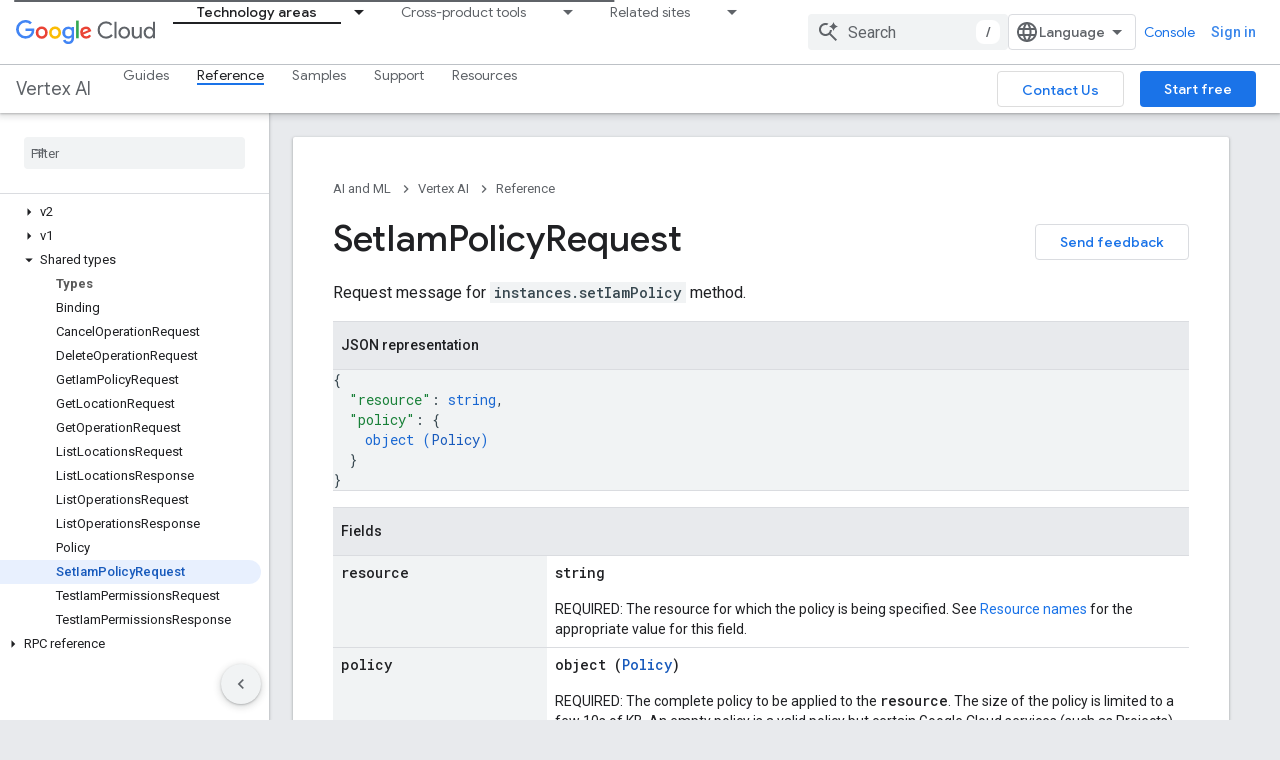

--- FILE ---
content_type: text/html; charset=utf-8
request_url: https://cloud-dot-devsite-v2-prod.appspot.com/vertex-ai/docs/workbench/reference/rest/Shared.Types/SetIamPolicyRequest
body_size: 53734
content:









<!doctype html>
<html 
      lang="en"
      dir="ltr">
  <head>
    <meta name="google-signin-client-id" content="721724668570-nbkv1cfusk7kk4eni4pjvepaus73b13t.apps.googleusercontent.com"><meta name="google-signin-scope"
          content="profile email https://www.googleapis.com/auth/developerprofiles https://www.googleapis.com/auth/developerprofiles.award https://www.googleapis.com/auth/cloud-platform https://www.googleapis.com/auth/webhistory"><meta property="og:site_name" content="Google Cloud">
    <meta property="og:type" content="website"><meta name="robots" content="noindex"><meta name="theme-color" content="#039be5"><meta charset="utf-8">
    <meta content="IE=Edge" http-equiv="X-UA-Compatible">
    <meta name="viewport" content="width=device-width, initial-scale=1">
    

    <link rel="manifest" href="/_pwa/clouddocs/manifest.json"
          crossorigin="use-credentials">
    <link rel="preconnect" href="//www.gstatic.com" crossorigin>
    <link rel="preconnect" href="//fonts.gstatic.com" crossorigin>
    <link rel="preconnect" href="//fonts.googleapis.com" crossorigin>
    <link rel="preconnect" href="//apis.google.com" crossorigin>
    <link rel="preconnect" href="//www.google-analytics.com" crossorigin><link rel="stylesheet" href="//fonts.googleapis.com/css?family=Google+Sans:400,500,700|Google+Sans+Text:400,400italic,500,500italic,700,700italic|Roboto:400,400italic,500,500italic,700,700italic|Roboto+Mono:400,500,700&display=swap">
      <link rel="stylesheet"
            href="//fonts.googleapis.com/css2?family=Material+Icons&family=Material+Symbols+Outlined&display=block"><link rel="stylesheet" href="https://www.gstatic.com/devrel-devsite/prod/vbbbf67a54a0fa61d452a62d016ca62f820d4cb99ab70cea0bd30d469bb65aaf5/cloud/css/app.css">
      <link rel="shortcut icon" href="https://www.gstatic.com/devrel-devsite/prod/vbbbf67a54a0fa61d452a62d016ca62f820d4cb99ab70cea0bd30d469bb65aaf5/cloud/images/favicons/onecloud/favicon.ico">
    <link rel="apple-touch-icon" href="https://www.gstatic.com/devrel-devsite/prod/vbbbf67a54a0fa61d452a62d016ca62f820d4cb99ab70cea0bd30d469bb65aaf5/cloud/images/favicons/onecloud/super_cloud.png"><link rel="canonical" href="https://docs.cloud.google.com/vertex-ai/docs/workbench/reference/rest/Shared.Types/SetIamPolicyRequest">
      <link rel="dns-prefetch" href="//cloud-dot-devsite-v2-prod.appspot.com"><link rel="search" type="application/opensearchdescription+xml"
            title="Google Cloud" href="https://cloud-dot-devsite-v2-prod.appspot.com/s/opensearch.xml">
      <link rel="alternate" hreflang="en"
          href="https://cloud.google.com/vertex-ai/docs/workbench/reference/rest/Shared.Types/SetIamPolicyRequest" /><link rel="alternate" hreflang="x-default" href="https://cloud.google.com/vertex-ai/docs/workbench/reference/rest/Shared.Types/SetIamPolicyRequest" /><link rel="alternate" hreflang="en"
          href="https://docs.cloud.google.com/vertex-ai/docs/workbench/reference/rest/Shared.Types/SetIamPolicyRequest" /><link rel="alternate" hreflang="x-default" href="https://docs.cloud.google.com/vertex-ai/docs/workbench/reference/rest/Shared.Types/SetIamPolicyRequest" /><title>SetIamPolicyRequest &nbsp;|&nbsp; Vertex AI &nbsp;|&nbsp; Google Cloud</title>

<meta property="og:title" content="SetIamPolicyRequest &nbsp;|&nbsp; Vertex AI &nbsp;|&nbsp; Google Cloud"><meta property="og:url" content="https://docs.cloud.google.com/vertex-ai/docs/workbench/reference/rest/Shared.Types/SetIamPolicyRequest"><meta property="og:image" content="https://cloud.google.com/_static/cloud/images/social-icon-google-cloud-1200-630.png">
  <meta property="og:image:width" content="1200">
  <meta property="og:image:height" content="630"><meta property="og:locale" content="en"><meta name="twitter:card" content="summary_large_image"><script type="application/ld+json">
  {
    "@context": "https://schema.org",
    "@type": "BreadcrumbList",
    "itemListElement": [{
      "@type": "ListItem",
      "position": 1,
      "name": "AI and ML",
      "item": "https://cloud.google.com/docs/ai-ml"
    },{
      "@type": "ListItem",
      "position": 2,
      "name": "Vertex AI",
      "item": "https://cloud.google.com/vertex-ai/docs"
    },{
      "@type": "ListItem",
      "position": 3,
      "name": "SetIamPolicyRequest",
      "item": "https://cloud.google.com/vertex-ai/docs/workbench/reference/rest/Shared.Types/SetIamPolicyRequest"
    }]
  }
  </script>
  
    
    
    
    
    
    
  

    
      <link rel="stylesheet" href="/extras.css"></head>
  <body class="docs"
        template="page"
        theme="cloud-theme"
        type="reference"
        itemscope itemtype="http://developers.google.com/ReferenceObject"
        
        
        
        layout="docs"
        
        
        free-trial
        
        
        display-toc
        pending>
  
    <devsite-progress type="indeterminate" id="app-progress"></devsite-progress>
  
  
    <a href="#main-content" class="skip-link button">
      
      Skip to main content
    </a>
    <section class="devsite-wrapper">
      <devsite-cookie-notification-bar></devsite-cookie-notification-bar><cloudx-track userCountry="US"></cloudx-track>
<cloudx-utils-init></cloudx-utils-init>

<devsite-header keep-tabs-visible>
  
    





















<div class="devsite-header--inner" data-nosnippet>
  <div class="devsite-top-logo-row-wrapper-wrapper">
    <div class="devsite-top-logo-row-wrapper">
      <div class="devsite-top-logo-row">
        <button type="button" id="devsite-hamburger-menu"
          class="devsite-header-icon-button button-flat material-icons gc-analytics-event"
          data-category="Site-Wide Custom Events"
          data-label="Navigation menu button"
          visually-hidden
          aria-label="Open menu">
        </button>
        
<div class="devsite-product-name-wrapper">

  <a href="/" class="devsite-site-logo-link gc-analytics-event"
   data-category="Site-Wide Custom Events" data-label="Site logo" track-type="globalNav"
   track-name="googleCloud" track-metadata-position="nav"
   track-metadata-eventDetail="nav">
  
  <picture>
    
    <img src="https://www.gstatic.com/devrel-devsite/prod/vbbbf67a54a0fa61d452a62d016ca62f820d4cb99ab70cea0bd30d469bb65aaf5/cloud/images/cloud-logo.svg" class="devsite-site-logo" alt="Google Cloud">
  </picture>
  
</a>



  
  
  <span class="devsite-product-name">
    <ul class="devsite-breadcrumb-list"
  >
  
  <li class="devsite-breadcrumb-item
             ">
    
    
    
      
      
    
  </li>
  
</ul>
  </span>

</div>
        <div class="devsite-top-logo-row-middle">
          <div class="devsite-header-upper-tabs">
            
              
              
  <cloudx-tabs-nav class="upper-tabs">

    <nav class="devsite-tabs-wrapper" aria-label="Upper tabs">
      
        
          <tab class="devsite-dropdown
    
    devsite-active
    devsite-clickable
    ">
  
    <a href="https://cloud-dot-devsite-v2-prod.appspot.com/docs"
    class="devsite-tabs-content gc-analytics-event "
      track-metadata-eventdetail="https://cloud-dot-devsite-v2-prod.appspot.com/docs"
    
       track-type="nav"
       track-metadata-position="nav - docs-home"
       track-metadata-module="primary nav"
       aria-label="Technology areas, selected" 
       
         
           data-category="Site-Wide Custom Events"
         
           data-label="Tab: Technology areas"
         
           track-name="docs-home"
         
           track-link-column-type="single-column"
         
       >
    Technology areas
  
    </a>
    
      <button
         aria-haspopup="menu"
         aria-expanded="false"
         aria-label="Dropdown menu for Technology areas"
         track-type="nav"
         track-metadata-eventdetail="https://cloud-dot-devsite-v2-prod.appspot.com/docs"
         track-metadata-position="nav - docs-home"
         track-metadata-module="primary nav"
         
          
            data-category="Site-Wide Custom Events"
          
            data-label="Tab: Technology areas"
          
            track-name="docs-home"
          
            track-link-column-type="single-column"
          
        
         class="devsite-tabs-dropdown-toggle devsite-icon devsite-icon-arrow-drop-down"></button>
    
  
  <div class="devsite-tabs-dropdown" role="menu" aria-label="submenu" hidden>
    
      <button class="devsite-tabs-close-button material-icons button-flat gc-analytics-event"
              data-category="Site-Wide Custom Events"
              data-label="Close dropdown menu"
              aria-label="Close dropdown menu"
              track-type="nav"
              track-name="close"
              track-metadata-eventdetail="#"
              track-metadata-position="nav - docs-home"
              track-metadata-module="tertiary nav">close</button>
    
    <div class="devsite-tabs-dropdown-content">
      
        <div class="devsite-tabs-dropdown-column
                    ">
          
            <ul class="devsite-tabs-dropdown-section
                       ">
              
              
              
                <li class="devsite-nav-item">
                  <a href="https://cloud-dot-devsite-v2-prod.appspot.com/docs/ai-ml"
                    
                     track-type="nav"
                     track-metadata-eventdetail="https://cloud-dot-devsite-v2-prod.appspot.com/docs/ai-ml"
                     track-metadata-position="nav - docs-home"
                     track-metadata-module="tertiary nav"
                     
                     tooltip
                  >
                    
                    <div class="devsite-nav-item-title">
                      AI and ML
                    </div>
                    
                  </a>
                </li>
              
                <li class="devsite-nav-item">
                  <a href="https://cloud-dot-devsite-v2-prod.appspot.com/docs/application-development"
                    
                     track-type="nav"
                     track-metadata-eventdetail="https://cloud-dot-devsite-v2-prod.appspot.com/docs/application-development"
                     track-metadata-position="nav - docs-home"
                     track-metadata-module="tertiary nav"
                     
                     tooltip
                  >
                    
                    <div class="devsite-nav-item-title">
                      Application development
                    </div>
                    
                  </a>
                </li>
              
                <li class="devsite-nav-item">
                  <a href="https://cloud-dot-devsite-v2-prod.appspot.com/docs/application-hosting"
                    
                     track-type="nav"
                     track-metadata-eventdetail="https://cloud-dot-devsite-v2-prod.appspot.com/docs/application-hosting"
                     track-metadata-position="nav - docs-home"
                     track-metadata-module="tertiary nav"
                     
                     tooltip
                  >
                    
                    <div class="devsite-nav-item-title">
                      Application hosting
                    </div>
                    
                  </a>
                </li>
              
                <li class="devsite-nav-item">
                  <a href="https://cloud-dot-devsite-v2-prod.appspot.com/docs/compute-area"
                    
                     track-type="nav"
                     track-metadata-eventdetail="https://cloud-dot-devsite-v2-prod.appspot.com/docs/compute-area"
                     track-metadata-position="nav - docs-home"
                     track-metadata-module="tertiary nav"
                     
                     tooltip
                  >
                    
                    <div class="devsite-nav-item-title">
                      Compute
                    </div>
                    
                  </a>
                </li>
              
                <li class="devsite-nav-item">
                  <a href="https://cloud-dot-devsite-v2-prod.appspot.com/docs/data"
                    
                     track-type="nav"
                     track-metadata-eventdetail="https://cloud-dot-devsite-v2-prod.appspot.com/docs/data"
                     track-metadata-position="nav - docs-home"
                     track-metadata-module="tertiary nav"
                     
                     tooltip
                  >
                    
                    <div class="devsite-nav-item-title">
                      Data analytics and pipelines
                    </div>
                    
                  </a>
                </li>
              
                <li class="devsite-nav-item">
                  <a href="https://cloud-dot-devsite-v2-prod.appspot.com/docs/databases"
                    
                     track-type="nav"
                     track-metadata-eventdetail="https://cloud-dot-devsite-v2-prod.appspot.com/docs/databases"
                     track-metadata-position="nav - docs-home"
                     track-metadata-module="tertiary nav"
                     
                     tooltip
                  >
                    
                    <div class="devsite-nav-item-title">
                      Databases
                    </div>
                    
                  </a>
                </li>
              
                <li class="devsite-nav-item">
                  <a href="https://cloud-dot-devsite-v2-prod.appspot.com/docs/dhm-cloud"
                    
                     track-type="nav"
                     track-metadata-eventdetail="https://cloud-dot-devsite-v2-prod.appspot.com/docs/dhm-cloud"
                     track-metadata-position="nav - docs-home"
                     track-metadata-module="tertiary nav"
                     
                     tooltip
                  >
                    
                    <div class="devsite-nav-item-title">
                      Distributed, hybrid, and multicloud
                    </div>
                    
                  </a>
                </li>
              
                <li class="devsite-nav-item">
                  <a href="https://cloud-dot-devsite-v2-prod.appspot.com/docs/generative-ai"
                    
                     track-type="nav"
                     track-metadata-eventdetail="https://cloud-dot-devsite-v2-prod.appspot.com/docs/generative-ai"
                     track-metadata-position="nav - docs-home"
                     track-metadata-module="tertiary nav"
                     
                     tooltip
                  >
                    
                    <div class="devsite-nav-item-title">
                      Generative AI
                    </div>
                    
                  </a>
                </li>
              
                <li class="devsite-nav-item">
                  <a href="https://cloud-dot-devsite-v2-prod.appspot.com/docs/industry"
                    
                     track-type="nav"
                     track-metadata-eventdetail="https://cloud-dot-devsite-v2-prod.appspot.com/docs/industry"
                     track-metadata-position="nav - docs-home"
                     track-metadata-module="tertiary nav"
                     
                     tooltip
                  >
                    
                    <div class="devsite-nav-item-title">
                      Industry solutions
                    </div>
                    
                  </a>
                </li>
              
                <li class="devsite-nav-item">
                  <a href="https://cloud-dot-devsite-v2-prod.appspot.com/docs/networking"
                    
                     track-type="nav"
                     track-metadata-eventdetail="https://cloud-dot-devsite-v2-prod.appspot.com/docs/networking"
                     track-metadata-position="nav - docs-home"
                     track-metadata-module="tertiary nav"
                     
                     tooltip
                  >
                    
                    <div class="devsite-nav-item-title">
                      Networking
                    </div>
                    
                  </a>
                </li>
              
                <li class="devsite-nav-item">
                  <a href="https://cloud-dot-devsite-v2-prod.appspot.com/docs/observability"
                    
                     track-type="nav"
                     track-metadata-eventdetail="https://cloud-dot-devsite-v2-prod.appspot.com/docs/observability"
                     track-metadata-position="nav - docs-home"
                     track-metadata-module="tertiary nav"
                     
                     tooltip
                  >
                    
                    <div class="devsite-nav-item-title">
                      Observability and monitoring
                    </div>
                    
                  </a>
                </li>
              
                <li class="devsite-nav-item">
                  <a href="https://cloud-dot-devsite-v2-prod.appspot.com/docs/security"
                    
                     track-type="nav"
                     track-metadata-eventdetail="https://cloud-dot-devsite-v2-prod.appspot.com/docs/security"
                     track-metadata-position="nav - docs-home"
                     track-metadata-module="tertiary nav"
                     
                     tooltip
                  >
                    
                    <div class="devsite-nav-item-title">
                      Security
                    </div>
                    
                  </a>
                </li>
              
                <li class="devsite-nav-item">
                  <a href="https://cloud-dot-devsite-v2-prod.appspot.com/docs/storage"
                    
                     track-type="nav"
                     track-metadata-eventdetail="https://cloud-dot-devsite-v2-prod.appspot.com/docs/storage"
                     track-metadata-position="nav - docs-home"
                     track-metadata-module="tertiary nav"
                     
                     tooltip
                  >
                    
                    <div class="devsite-nav-item-title">
                      Storage
                    </div>
                    
                  </a>
                </li>
              
            </ul>
          
        </div>
      
    </div>
  </div>
</tab>
        
      
        
          <tab class="devsite-dropdown
    
    
    devsite-clickable
    ">
  
    <a href="https://cloud-dot-devsite-v2-prod.appspot.com/docs/cross-product-overviews"
    class="devsite-tabs-content gc-analytics-event "
      track-metadata-eventdetail="https://cloud-dot-devsite-v2-prod.appspot.com/docs/cross-product-overviews"
    
       track-type="nav"
       track-metadata-position="nav - crossproduct"
       track-metadata-module="primary nav"
       
       
         
           data-category="Site-Wide Custom Events"
         
           data-label="Tab: Cross-product tools"
         
           track-name="crossproduct"
         
           track-link-column-type="single-column"
         
       >
    Cross-product tools
  
    </a>
    
      <button
         aria-haspopup="menu"
         aria-expanded="false"
         aria-label="Dropdown menu for Cross-product tools"
         track-type="nav"
         track-metadata-eventdetail="https://cloud-dot-devsite-v2-prod.appspot.com/docs/cross-product-overviews"
         track-metadata-position="nav - crossproduct"
         track-metadata-module="primary nav"
         
          
            data-category="Site-Wide Custom Events"
          
            data-label="Tab: Cross-product tools"
          
            track-name="crossproduct"
          
            track-link-column-type="single-column"
          
        
         class="devsite-tabs-dropdown-toggle devsite-icon devsite-icon-arrow-drop-down"></button>
    
  
  <div class="devsite-tabs-dropdown" role="menu" aria-label="submenu" hidden>
    
      <button class="devsite-tabs-close-button material-icons button-flat gc-analytics-event"
              data-category="Site-Wide Custom Events"
              data-label="Close dropdown menu"
              aria-label="Close dropdown menu"
              track-type="nav"
              track-name="close"
              track-metadata-eventdetail="#"
              track-metadata-position="nav - crossproduct"
              track-metadata-module="tertiary nav">close</button>
    
    <div class="devsite-tabs-dropdown-content">
      
        <div class="devsite-tabs-dropdown-column
                    ">
          
            <ul class="devsite-tabs-dropdown-section
                       ">
              
              
              
                <li class="devsite-nav-item">
                  <a href="https://cloud-dot-devsite-v2-prod.appspot.com/docs/access-resources"
                    
                     track-type="nav"
                     track-metadata-eventdetail="https://cloud-dot-devsite-v2-prod.appspot.com/docs/access-resources"
                     track-metadata-position="nav - crossproduct"
                     track-metadata-module="tertiary nav"
                     
                     tooltip
                  >
                    
                    <div class="devsite-nav-item-title">
                      Access and resources management
                    </div>
                    
                  </a>
                </li>
              
                <li class="devsite-nav-item">
                  <a href="https://cloud-dot-devsite-v2-prod.appspot.com/docs/costs-usage"
                    
                     track-type="nav"
                     track-metadata-eventdetail="https://cloud-dot-devsite-v2-prod.appspot.com/docs/costs-usage"
                     track-metadata-position="nav - crossproduct"
                     track-metadata-module="tertiary nav"
                     
                     tooltip
                  >
                    
                    <div class="devsite-nav-item-title">
                      Costs and usage management
                    </div>
                    
                  </a>
                </li>
              
                <li class="devsite-nav-item">
                  <a href="https://cloud-dot-devsite-v2-prod.appspot.com/docs/iac"
                    
                     track-type="nav"
                     track-metadata-eventdetail="https://cloud-dot-devsite-v2-prod.appspot.com/docs/iac"
                     track-metadata-position="nav - crossproduct"
                     track-metadata-module="tertiary nav"
                     
                     tooltip
                  >
                    
                    <div class="devsite-nav-item-title">
                      Infrastructure as code
                    </div>
                    
                  </a>
                </li>
              
                <li class="devsite-nav-item">
                  <a href="https://cloud-dot-devsite-v2-prod.appspot.com/docs/migration"
                    
                     track-type="nav"
                     track-metadata-eventdetail="https://cloud-dot-devsite-v2-prod.appspot.com/docs/migration"
                     track-metadata-position="nav - crossproduct"
                     track-metadata-module="tertiary nav"
                     
                     tooltip
                  >
                    
                    <div class="devsite-nav-item-title">
                      Migration
                    </div>
                    
                  </a>
                </li>
              
                <li class="devsite-nav-item">
                  <a href="https://cloud-dot-devsite-v2-prod.appspot.com/docs/devtools"
                    
                     track-type="nav"
                     track-metadata-eventdetail="https://cloud-dot-devsite-v2-prod.appspot.com/docs/devtools"
                     track-metadata-position="nav - crossproduct"
                     track-metadata-module="tertiary nav"
                     
                     tooltip
                  >
                    
                    <div class="devsite-nav-item-title">
                      SDK, languages, frameworks, and tools
                    </div>
                    
                  </a>
                </li>
              
            </ul>
          
        </div>
      
    </div>
  </div>
</tab>
        
      
        
          <tab class="devsite-dropdown
    
    
    devsite-clickable
    ">
  
    <a href="https://cloud-dot-devsite-v2-prod.appspot.com/"
    class="devsite-tabs-content gc-analytics-event "
      track-metadata-eventdetail="https://cloud-dot-devsite-v2-prod.appspot.com/"
    
       track-type="nav"
       track-metadata-position="nav - related-sites"
       track-metadata-module="primary nav"
       
       
         
           data-category="Site-Wide Custom Events"
         
           data-label="Tab: Related sites"
         
           track-name="related-sites"
         
           track-link-column-type="single-column"
         
       >
    Related sites
  
    </a>
    
      <button
         aria-haspopup="menu"
         aria-expanded="false"
         aria-label="Dropdown menu for Related sites"
         track-type="nav"
         track-metadata-eventdetail="https://cloud-dot-devsite-v2-prod.appspot.com/"
         track-metadata-position="nav - related-sites"
         track-metadata-module="primary nav"
         
          
            data-category="Site-Wide Custom Events"
          
            data-label="Tab: Related sites"
          
            track-name="related-sites"
          
            track-link-column-type="single-column"
          
        
         class="devsite-tabs-dropdown-toggle devsite-icon devsite-icon-arrow-drop-down"></button>
    
  
  <div class="devsite-tabs-dropdown" role="menu" aria-label="submenu" hidden>
    
      <button class="devsite-tabs-close-button material-icons button-flat gc-analytics-event"
              data-category="Site-Wide Custom Events"
              data-label="Close dropdown menu"
              aria-label="Close dropdown menu"
              track-type="nav"
              track-name="close"
              track-metadata-eventdetail="#"
              track-metadata-position="nav - related-sites"
              track-metadata-module="tertiary nav">close</button>
    
    <div class="devsite-tabs-dropdown-content">
      
        <div class="devsite-tabs-dropdown-column
                    ">
          
            <ul class="devsite-tabs-dropdown-section
                       ">
              
              
              
                <li class="devsite-nav-item">
                  <a href="https://cloud-dot-devsite-v2-prod.appspot.com/"
                    
                     track-type="nav"
                     track-metadata-eventdetail="https://cloud-dot-devsite-v2-prod.appspot.com/"
                     track-metadata-position="nav - related-sites"
                     track-metadata-module="tertiary nav"
                     
                     tooltip
                  >
                    
                    <div class="devsite-nav-item-title">
                      Google Cloud Home
                    </div>
                    
                  </a>
                </li>
              
                <li class="devsite-nav-item">
                  <a href="https://cloud.google.com/free"
                    
                     track-type="nav"
                     track-metadata-eventdetail="https://cloud.google.com/free"
                     track-metadata-position="nav - related-sites"
                     track-metadata-module="tertiary nav"
                     
                     tooltip
                  >
                    
                    <div class="devsite-nav-item-title">
                      Free Trial and Free Tier
                    </div>
                    
                  </a>
                </li>
              
                <li class="devsite-nav-item">
                  <a href="https://cloud-dot-devsite-v2-prod.appspot.com/architecture"
                    
                     track-type="nav"
                     track-metadata-eventdetail="https://cloud-dot-devsite-v2-prod.appspot.com/architecture"
                     track-metadata-position="nav - related-sites"
                     track-metadata-module="tertiary nav"
                     
                     tooltip
                  >
                    
                    <div class="devsite-nav-item-title">
                      Architecture Center
                    </div>
                    
                  </a>
                </li>
              
                <li class="devsite-nav-item">
                  <a href="https://cloud.google.com/blog"
                    
                     track-type="nav"
                     track-metadata-eventdetail="https://cloud.google.com/blog"
                     track-metadata-position="nav - related-sites"
                     track-metadata-module="tertiary nav"
                     
                     tooltip
                  >
                    
                    <div class="devsite-nav-item-title">
                      Blog
                    </div>
                    
                  </a>
                </li>
              
                <li class="devsite-nav-item">
                  <a href="https://cloud-dot-devsite-v2-prod.appspot.com/contact"
                    
                     track-type="nav"
                     track-metadata-eventdetail="https://cloud-dot-devsite-v2-prod.appspot.com/contact"
                     track-metadata-position="nav - related-sites"
                     track-metadata-module="tertiary nav"
                     
                     tooltip
                  >
                    
                    <div class="devsite-nav-item-title">
                      Contact Sales
                    </div>
                    
                  </a>
                </li>
              
                <li class="devsite-nav-item">
                  <a href="https://cloud-dot-devsite-v2-prod.appspot.com/developers"
                    
                     track-type="nav"
                     track-metadata-eventdetail="https://cloud-dot-devsite-v2-prod.appspot.com/developers"
                     track-metadata-position="nav - related-sites"
                     track-metadata-module="tertiary nav"
                     
                     tooltip
                  >
                    
                    <div class="devsite-nav-item-title">
                      Google Cloud Developer Center
                    </div>
                    
                  </a>
                </li>
              
                <li class="devsite-nav-item">
                  <a href="https://developers.google.com/"
                    
                     track-type="nav"
                     track-metadata-eventdetail="https://developers.google.com/"
                     track-metadata-position="nav - related-sites"
                     track-metadata-module="tertiary nav"
                     
                     tooltip
                  >
                    
                    <div class="devsite-nav-item-title">
                      Google Developer Center
                    </div>
                    
                  </a>
                </li>
              
                <li class="devsite-nav-item">
                  <a href="https://console.cloud.google.com/marketplace"
                    
                     track-type="nav"
                     track-metadata-eventdetail="https://console.cloud.google.com/marketplace"
                     track-metadata-position="nav - related-sites"
                     track-metadata-module="tertiary nav"
                     
                     tooltip
                  >
                    
                    <div class="devsite-nav-item-title">
                      Google Cloud Marketplace
                    </div>
                    
                  </a>
                </li>
              
                <li class="devsite-nav-item">
                  <a href="https://cloud-dot-devsite-v2-prod.appspot.com/marketplace/docs"
                    
                     track-type="nav"
                     track-metadata-eventdetail="https://cloud-dot-devsite-v2-prod.appspot.com/marketplace/docs"
                     track-metadata-position="nav - related-sites"
                     track-metadata-module="tertiary nav"
                     
                     tooltip
                  >
                    
                    <div class="devsite-nav-item-title">
                      Google Cloud Marketplace Documentation
                    </div>
                    
                  </a>
                </li>
              
                <li class="devsite-nav-item">
                  <a href="https://www.cloudskillsboost.google/paths"
                    
                     track-type="nav"
                     track-metadata-eventdetail="https://www.cloudskillsboost.google/paths"
                     track-metadata-position="nav - related-sites"
                     track-metadata-module="tertiary nav"
                     
                     tooltip
                  >
                    
                    <div class="devsite-nav-item-title">
                      Google Cloud Skills Boost
                    </div>
                    
                  </a>
                </li>
              
                <li class="devsite-nav-item">
                  <a href="https://cloud-dot-devsite-v2-prod.appspot.com/solutions"
                    
                     track-type="nav"
                     track-metadata-eventdetail="https://cloud-dot-devsite-v2-prod.appspot.com/solutions"
                     track-metadata-position="nav - related-sites"
                     track-metadata-module="tertiary nav"
                     
                     tooltip
                  >
                    
                    <div class="devsite-nav-item-title">
                      Google Cloud Solution Center
                    </div>
                    
                  </a>
                </li>
              
                <li class="devsite-nav-item">
                  <a href="https://cloud-dot-devsite-v2-prod.appspot.com/support-hub"
                    
                     track-type="nav"
                     track-metadata-eventdetail="https://cloud-dot-devsite-v2-prod.appspot.com/support-hub"
                     track-metadata-position="nav - related-sites"
                     track-metadata-module="tertiary nav"
                     
                     tooltip
                  >
                    
                    <div class="devsite-nav-item-title">
                      Google Cloud Support
                    </div>
                    
                  </a>
                </li>
              
                <li class="devsite-nav-item">
                  <a href="https://www.youtube.com/@googlecloudtech"
                    
                     track-type="nav"
                     track-metadata-eventdetail="https://www.youtube.com/@googlecloudtech"
                     track-metadata-position="nav - related-sites"
                     track-metadata-module="tertiary nav"
                     
                     tooltip
                  >
                    
                    <div class="devsite-nav-item-title">
                      Google Cloud Tech Youtube Channel
                    </div>
                    
                  </a>
                </li>
              
            </ul>
          
        </div>
      
    </div>
  </div>
</tab>
        
      
    </nav>

  </cloudx-tabs-nav>

            
           </div>
          
<devsite-search
    enable-signin
    enable-search
    enable-suggestions
      
    
    enable-search-summaries
    project-name="Vertex AI"
    tenant-name="Google Cloud"
    project-scope="/vertex-ai/docs"
    url-scoped="https://cloud-dot-devsite-v2-prod.appspot.com/s/results/vertex-ai/docs"
    
    
    
    >
  <form class="devsite-search-form" action="https://cloud-dot-devsite-v2-prod.appspot.com/s/results" method="GET">
    <div class="devsite-search-container">
      <button type="button"
              search-open
              class="devsite-search-button devsite-header-icon-button button-flat material-icons"
              
              aria-label="Open search"></button>
      <div class="devsite-searchbox">
        <input
          aria-activedescendant=""
          aria-autocomplete="list"
          
          aria-label="Search"
          aria-expanded="false"
          aria-haspopup="listbox"
          autocomplete="off"
          class="devsite-search-field devsite-search-query"
          name="q"
          
          placeholder="Search"
          role="combobox"
          type="text"
          value=""
          >
          <div class="devsite-search-image material-icons" aria-hidden="true">
            
              <svg class="devsite-search-ai-image" width="24" height="24" viewBox="0 0 24 24" fill="none" xmlns="http://www.w3.org/2000/svg">
                  <g clip-path="url(#clip0_6641_386)">
                    <path d="M19.6 21L13.3 14.7C12.8 15.1 12.225 15.4167 11.575 15.65C10.925 15.8833 10.2333 16 9.5 16C7.68333 16 6.14167 15.375 4.875 14.125C3.625 12.8583 3 11.3167 3 9.5C3 7.68333 3.625 6.15 4.875 4.9C6.14167 3.63333 7.68333 3 9.5 3C10.0167 3 10.5167 3.05833 11 3.175C11.4833 3.275 11.9417 3.43333 12.375 3.65L10.825 5.2C10.6083 5.13333 10.3917 5.08333 10.175 5.05C9.95833 5.01667 9.73333 5 9.5 5C8.25 5 7.18333 5.44167 6.3 6.325C5.43333 7.19167 5 8.25 5 9.5C5 10.75 5.43333 11.8167 6.3 12.7C7.18333 13.5667 8.25 14 9.5 14C10.6667 14 11.6667 13.625 12.5 12.875C13.35 12.1083 13.8417 11.15 13.975 10H15.975C15.925 10.6333 15.7833 11.2333 15.55 11.8C15.3333 12.3667 15.05 12.8667 14.7 13.3L21 19.6L19.6 21ZM17.5 12C17.5 10.4667 16.9667 9.16667 15.9 8.1C14.8333 7.03333 13.5333 6.5 12 6.5C13.5333 6.5 14.8333 5.96667 15.9 4.9C16.9667 3.83333 17.5 2.53333 17.5 0.999999C17.5 2.53333 18.0333 3.83333 19.1 4.9C20.1667 5.96667 21.4667 6.5 23 6.5C21.4667 6.5 20.1667 7.03333 19.1 8.1C18.0333 9.16667 17.5 10.4667 17.5 12Z" fill="#5F6368"/>
                  </g>
                <defs>
                <clipPath id="clip0_6641_386">
                <rect width="24" height="24" fill="white"/>
                </clipPath>
                </defs>
              </svg>
            
          </div>
          <div class="devsite-search-shortcut-icon-container" aria-hidden="true">
            <kbd class="devsite-search-shortcut-icon">/</kbd>
          </div>
      </div>
    </div>
  </form>
  <button type="button"
          search-close
          class="devsite-search-button devsite-header-icon-button button-flat material-icons"
          
          aria-label="Close search"></button>
</devsite-search>

        </div>

        

  

  

  

  
<devsite-language-selector>
  <ul role="presentation">
    
    
    <li role="presentation">
      <a role="menuitem" lang="en"
        >English</a>
    </li>
    
    <li role="presentation">
      <a role="menuitem" lang="de"
        >Deutsch</a>
    </li>
    
    <li role="presentation">
      <a role="menuitem" lang="es_419"
        >Español – América Latina</a>
    </li>
    
    <li role="presentation">
      <a role="menuitem" lang="fr"
        >Français</a>
    </li>
    
    <li role="presentation">
      <a role="menuitem" lang="pt_br"
        >Português – Brasil</a>
    </li>
    
    <li role="presentation">
      <a role="menuitem" lang="zh_cn"
        >中文 – 简体</a>
    </li>
    
    <li role="presentation">
      <a role="menuitem" lang="ja"
        >日本語</a>
    </li>
    
    <li role="presentation">
      <a role="menuitem" lang="ko"
        >한국어</a>
    </li>
    
  </ul>
</devsite-language-selector>


  
    <a class="devsite-header-link devsite-top-button button gc-analytics-event "
    href="//console.cloud.google.com/"
    data-category="Site-Wide Custom Events"
    data-label="Site header link: Console"
    
      
        track-metadata-eventDetail="nav"
      
        track-metadata-position="nav"
      
        referrerpolicy="no-referrer-when-downgrade"
      
        track-name="console"
      
        track-type="globalNav"
      
    >
  Console
</a>
  



        
          <devsite-user 
                        
                        
                          enable-profiles
                        
                        
                          fp-auth
                        
                        id="devsite-user">
            
              
              <span class="button devsite-top-button" aria-hidden="true" visually-hidden>Sign in</span>
            
          </devsite-user>
        
        
        
      </div>
    </div>
  </div>



  <div class="devsite-collapsible-section
    ">
    <div class="devsite-header-background">
      
        
          <div class="devsite-product-id-row"
           hidden>
            <div class="devsite-product-description-row">
              
              
            </div>
            
          </div>
          
        
      
      
        <div class="devsite-doc-set-nav-row">
          
            
              <ul class="devsite-breadcrumb-list"
  >
  
  <li class="devsite-breadcrumb-item
             ">
    
    
    
      
  <a href="https://cloud-dot-devsite-v2-prod.appspot.com/vertex-ai/docs"
      
        class="devsite-breadcrumb-link gc-analytics-event"
      
        data-category="Site-Wide Custom Events"
      
        data-label="Lower Header"
      
        data-value="1"
      
        track-type="globalNav"
      
        track-name="breadcrumb"
      
        track-metadata-position="1"
      
        track-metadata-eventdetail="Vertex AI"
      
    >
    
        Vertex AI
      
  </a>
  
    
  </li>
  
</ul>
            
          
          
            
            
  <cloudx-tabs-nav class="lower-tabs">

    <nav class="devsite-tabs-wrapper" aria-label="Lower tabs">
      
        
          <tab  >
            
    <a href="https://cloud-dot-devsite-v2-prod.appspot.com/vertex-ai/docs"
    class="devsite-tabs-content gc-analytics-event "
      track-metadata-eventdetail="https://cloud-dot-devsite-v2-prod.appspot.com/vertex-ai/docs"
    
       track-type="nav"
       track-metadata-position="nav - guides"
       track-metadata-module="primary nav"
       
       
         
           data-category="Site-Wide Custom Events"
         
           data-label="Tab: Guides"
         
           track-name="guides"
         
       >
    Guides
  
    </a>
    
  
          </tab>
        
      
        
          <tab  class="devsite-active">
            
    <a href="https://cloud-dot-devsite-v2-prod.appspot.com/vertex-ai/docs/reference"
    class="devsite-tabs-content gc-analytics-event "
      track-metadata-eventdetail="https://cloud-dot-devsite-v2-prod.appspot.com/vertex-ai/docs/reference"
    
       track-type="nav"
       track-metadata-position="nav - reference"
       track-metadata-module="primary nav"
       aria-label="Reference, selected" 
       
         
           data-category="Site-Wide Custom Events"
         
           data-label="Tab: Reference"
         
           track-name="reference"
         
       >
    Reference
  
    </a>
    
  
          </tab>
        
      
        
          <tab  >
            
    <a href="https://cloud-dot-devsite-v2-prod.appspot.com/vertex-ai/docs/samples"
    class="devsite-tabs-content gc-analytics-event "
      track-metadata-eventdetail="https://cloud-dot-devsite-v2-prod.appspot.com/vertex-ai/docs/samples"
    
       track-type="nav"
       track-metadata-position="nav - samples"
       track-metadata-module="primary nav"
       
       
         
           data-category="Site-Wide Custom Events"
         
           data-label="Tab: Samples"
         
           track-name="samples"
         
       >
    Samples
  
    </a>
    
  
          </tab>
        
      
        
          <tab  >
            
    <a href="https://cloud-dot-devsite-v2-prod.appspot.com/vertex-ai/docs/support/getting-support"
    class="devsite-tabs-content gc-analytics-event "
      track-metadata-eventdetail="https://cloud-dot-devsite-v2-prod.appspot.com/vertex-ai/docs/support/getting-support"
    
       track-type="nav"
       track-metadata-position="nav - support"
       track-metadata-module="primary nav"
       
       
         
           data-category="Site-Wide Custom Events"
         
           data-label="Tab: Support"
         
           track-name="support"
         
       >
    Support
  
    </a>
    
  
          </tab>
        
      
        
          <tab  >
            
    <a href="https://cloud-dot-devsite-v2-prod.appspot.com/vertex-ai/docs/release-notes"
    class="devsite-tabs-content gc-analytics-event "
      track-metadata-eventdetail="https://cloud-dot-devsite-v2-prod.appspot.com/vertex-ai/docs/release-notes"
    
       track-type="nav"
       track-metadata-position="nav - resources"
       track-metadata-module="primary nav"
       
       
         
           data-category="Site-Wide Custom Events"
         
           data-label="Tab: Resources"
         
           track-name="resources"
         
       >
    Resources
  
    </a>
    
  
          </tab>
        
      
    </nav>

  </cloudx-tabs-nav>

          
          
            <div class="devsite-product-button-row">
  

  
  <a href="https://cloud-dot-devsite-v2-prod.appspot.com/contact"
  
    class="cta-button-secondary button
      "
    
    
      
        track-name="sales"
      
        track-metadata-eventDetail="nav"
      
        track-type="contact"
      
        track-metadata-position="nav"
      
    
    >Contact Us</a>

  
  <a href="//console.cloud.google.com/freetrial"
  
    class="cloud-free-trial-button button button-primary
      "
    
    
      
        referrerpolicy="no-referrer-when-downgrade"
      
        track-metadata-position="nav"
      
        track-type="freeTrial"
      
        track-metadata-eventDetail="nav"
      
        track-name="gcpCta"
      
    
    >Start free</a>

</div>
          
        </div>
      
    </div>
  </div>

</div>



  

  
</devsite-header>
      <devsite-book-nav scrollbars >
        
          





















<div class="devsite-book-nav-filter"
     >
  <span class="filter-list-icon material-icons" aria-hidden="true"></span>
  <input type="text"
         placeholder="Filter"
         
         aria-label="Type to filter"
         role="searchbox">
  
  <span class="filter-clear-button hidden"
        data-title="Clear filter"
        aria-label="Clear filter"
        role="button"
        tabindex="0"></span>
</div>

<nav class="devsite-book-nav devsite-nav nocontent"
     aria-label="Side menu">
  <div class="devsite-mobile-header">
    <button type="button"
            id="devsite-close-nav"
            class="devsite-header-icon-button button-flat material-icons gc-analytics-event"
            data-category="Site-Wide Custom Events"
            data-label="Close navigation"
            aria-label="Close navigation">
    </button>
    <div class="devsite-product-name-wrapper">

  <a href="/" class="devsite-site-logo-link gc-analytics-event"
   data-category="Site-Wide Custom Events" data-label="Site logo" track-type="globalNav"
   track-name="googleCloud" track-metadata-position="nav"
   track-metadata-eventDetail="nav">
  
  <picture>
    
    <img src="https://www.gstatic.com/devrel-devsite/prod/vbbbf67a54a0fa61d452a62d016ca62f820d4cb99ab70cea0bd30d469bb65aaf5/cloud/images/cloud-logo.svg" class="devsite-site-logo" alt="Google Cloud">
  </picture>
  
</a>


  
      <span class="devsite-product-name">
        
        
        <ul class="devsite-breadcrumb-list"
  >
  
  <li class="devsite-breadcrumb-item
             ">
    
    
    
      
      
    
  </li>
  
</ul>
      </span>
    

</div>
  </div>

  <div class="devsite-book-nav-wrapper">
    <div class="devsite-mobile-nav-top">
      
        <ul class="devsite-nav-list">
          
            <li class="devsite-nav-item">
              
  
  <a href="/docs"
    
       class="devsite-nav-title gc-analytics-event
              
              devsite-nav-active"
    

    
      
        data-category="Site-Wide Custom Events"
      
        data-label="Tab: Technology areas"
      
        track-name="docs-home"
      
        track-link-column-type="single-column"
      
    
     data-category="Site-Wide Custom Events"
     data-label="Responsive Tab: Technology areas"
     track-type="globalNav"
     track-metadata-eventDetail="globalMenu"
     track-metadata-position="nav">
  
    <span class="devsite-nav-text" tooltip >
      Technology areas
   </span>
    
  
  </a>
  

  
    <ul class="devsite-nav-responsive-tabs devsite-nav-has-menu
               ">
      
<li class="devsite-nav-item">

  
  <span
    
       class="devsite-nav-title"
       tooltip
    
    
      
        data-category="Site-Wide Custom Events"
      
        data-label="Tab: Technology areas"
      
        track-name="docs-home"
      
        track-link-column-type="single-column"
      
    >
  
    <span class="devsite-nav-text" tooltip menu="Technology areas">
      More
   </span>
    
    <span class="devsite-nav-icon material-icons" data-icon="forward"
          menu="Technology areas">
    </span>
    
  
  </span>
  

</li>

    </ul>
  
              
                <ul class="devsite-nav-responsive-tabs">
                  
                    
                    
                    
                    <li class="devsite-nav-item">
                      
  
  <a href="/vertex-ai/docs"
    
       class="devsite-nav-title gc-analytics-event
              devsite-nav-has-children
              "
    

    
      
        data-category="Site-Wide Custom Events"
      
        data-label="Tab: Guides"
      
        track-name="guides"
      
    
     data-category="Site-Wide Custom Events"
     data-label="Responsive Tab: Guides"
     track-type="globalNav"
     track-metadata-eventDetail="globalMenu"
     track-metadata-position="nav">
  
    <span class="devsite-nav-text" tooltip >
      Guides
   </span>
    
    <span class="devsite-nav-icon material-icons" data-icon="forward"
          >
    </span>
    
  
  </a>
  

  
                    </li>
                  
                    
                    
                    
                    <li class="devsite-nav-item">
                      
  
  <a href="/vertex-ai/docs/reference"
    
       class="devsite-nav-title gc-analytics-event
              devsite-nav-has-children
              devsite-nav-active"
    

    
      
        data-category="Site-Wide Custom Events"
      
        data-label="Tab: Reference"
      
        track-name="reference"
      
    
     data-category="Site-Wide Custom Events"
     data-label="Responsive Tab: Reference"
     track-type="globalNav"
     track-metadata-eventDetail="globalMenu"
     track-metadata-position="nav">
  
    <span class="devsite-nav-text" tooltip menu="_book">
      Reference
   </span>
    
    <span class="devsite-nav-icon material-icons" data-icon="forward"
          menu="_book">
    </span>
    
  
  </a>
  

  
                    </li>
                  
                    
                    
                    
                    <li class="devsite-nav-item">
                      
  
  <a href="/vertex-ai/docs/samples"
    
       class="devsite-nav-title gc-analytics-event
              devsite-nav-has-children
              "
    

    
      
        data-category="Site-Wide Custom Events"
      
        data-label="Tab: Samples"
      
        track-name="samples"
      
    
     data-category="Site-Wide Custom Events"
     data-label="Responsive Tab: Samples"
     track-type="globalNav"
     track-metadata-eventDetail="globalMenu"
     track-metadata-position="nav">
  
    <span class="devsite-nav-text" tooltip >
      Samples
   </span>
    
    <span class="devsite-nav-icon material-icons" data-icon="forward"
          >
    </span>
    
  
  </a>
  

  
                    </li>
                  
                    
                    
                    
                    <li class="devsite-nav-item">
                      
  
  <a href="/vertex-ai/docs/support/getting-support"
    
       class="devsite-nav-title gc-analytics-event
              devsite-nav-has-children
              "
    

    
      
        data-category="Site-Wide Custom Events"
      
        data-label="Tab: Support"
      
        track-name="support"
      
    
     data-category="Site-Wide Custom Events"
     data-label="Responsive Tab: Support"
     track-type="globalNav"
     track-metadata-eventDetail="globalMenu"
     track-metadata-position="nav">
  
    <span class="devsite-nav-text" tooltip >
      Support
   </span>
    
    <span class="devsite-nav-icon material-icons" data-icon="forward"
          >
    </span>
    
  
  </a>
  

  
                    </li>
                  
                    
                    
                    
                    <li class="devsite-nav-item">
                      
  
  <a href="/vertex-ai/docs/release-notes"
    
       class="devsite-nav-title gc-analytics-event
              devsite-nav-has-children
              "
    

    
      
        data-category="Site-Wide Custom Events"
      
        data-label="Tab: Resources"
      
        track-name="resources"
      
    
     data-category="Site-Wide Custom Events"
     data-label="Responsive Tab: Resources"
     track-type="globalNav"
     track-metadata-eventDetail="globalMenu"
     track-metadata-position="nav">
  
    <span class="devsite-nav-text" tooltip >
      Resources
   </span>
    
    <span class="devsite-nav-icon material-icons" data-icon="forward"
          >
    </span>
    
  
  </a>
  

  
                    </li>
                  
                </ul>
              
            </li>
          
            <li class="devsite-nav-item">
              
  
  <a href="/docs/cross-product-overviews"
    
       class="devsite-nav-title gc-analytics-event
              
              "
    

    
      
        data-category="Site-Wide Custom Events"
      
        data-label="Tab: Cross-product tools"
      
        track-name="crossproduct"
      
        track-link-column-type="single-column"
      
    
     data-category="Site-Wide Custom Events"
     data-label="Responsive Tab: Cross-product tools"
     track-type="globalNav"
     track-metadata-eventDetail="globalMenu"
     track-metadata-position="nav">
  
    <span class="devsite-nav-text" tooltip >
      Cross-product tools
   </span>
    
  
  </a>
  

  
    <ul class="devsite-nav-responsive-tabs devsite-nav-has-menu
               ">
      
<li class="devsite-nav-item">

  
  <span
    
       class="devsite-nav-title"
       tooltip
    
    
      
        data-category="Site-Wide Custom Events"
      
        data-label="Tab: Cross-product tools"
      
        track-name="crossproduct"
      
        track-link-column-type="single-column"
      
    >
  
    <span class="devsite-nav-text" tooltip menu="Cross-product tools">
      More
   </span>
    
    <span class="devsite-nav-icon material-icons" data-icon="forward"
          menu="Cross-product tools">
    </span>
    
  
  </span>
  

</li>

    </ul>
  
              
            </li>
          
            <li class="devsite-nav-item">
              
  
  <a href="/"
    
       class="devsite-nav-title gc-analytics-event
              
              "
    

    
      
        data-category="Site-Wide Custom Events"
      
        data-label="Tab: Related sites"
      
        track-name="related-sites"
      
        track-link-column-type="single-column"
      
    
     data-category="Site-Wide Custom Events"
     data-label="Responsive Tab: Related sites"
     track-type="globalNav"
     track-metadata-eventDetail="globalMenu"
     track-metadata-position="nav">
  
    <span class="devsite-nav-text" tooltip >
      Related sites
   </span>
    
  
  </a>
  

  
    <ul class="devsite-nav-responsive-tabs devsite-nav-has-menu
               ">
      
<li class="devsite-nav-item">

  
  <span
    
       class="devsite-nav-title"
       tooltip
    
    
      
        data-category="Site-Wide Custom Events"
      
        data-label="Tab: Related sites"
      
        track-name="related-sites"
      
        track-link-column-type="single-column"
      
    >
  
    <span class="devsite-nav-text" tooltip menu="Related sites">
      More
   </span>
    
    <span class="devsite-nav-icon material-icons" data-icon="forward"
          menu="Related sites">
    </span>
    
  
  </span>
  

</li>

    </ul>
  
              
            </li>
          
          
    
    
<li class="devsite-nav-item">

  
  <a href="//console.cloud.google.com/"
    
       class="devsite-nav-title gc-analytics-event "
    

    
      
        track-metadata-eventDetail="nav"
      
        track-metadata-position="nav"
      
        referrerpolicy="no-referrer-when-downgrade"
      
        track-name="console"
      
        track-type="globalNav"
      
    
     data-category="Site-Wide Custom Events"
     data-label="Responsive Tab: Console"
     track-type="navMenu"
     track-metadata-eventDetail="globalMenu"
     track-metadata-position="nav">
  
    <span class="devsite-nav-text" tooltip >
      Console
   </span>
    
  
  </a>
  

</li>

  
          
            
    
      
        
<li class="devsite-nav-item">

  
  <a href="/contact"
    
       class="cta-button-secondary button"
    

    
      
        track-name="sales"
      
        track-metadata-eventDetail="nav"
      
        track-type="contact"
      
        track-metadata-position="nav"
      
    
     data-category="Site-Wide Custom Events"
     data-label="Responsive Tab: Contact Us"
     track-type="navMenu"
     track-metadata-eventDetail="globalMenu"
     track-metadata-position="nav">
  
    <span class="devsite-nav-text" tooltip >
      Contact Us
   </span>
    
  
  </a>
  

</li>

      
    
      
        
<li class="devsite-nav-item">

  
  <a href="//console.cloud.google.com/freetrial"
    
       class="cloud-free-trial-button button button-primary"
    

    
      
        referrerpolicy="no-referrer-when-downgrade"
      
        track-metadata-position="nav"
      
        track-type="freeTrial"
      
        track-metadata-eventDetail="nav"
      
        track-name="gcpCta"
      
    
     data-category="Site-Wide Custom Events"
     data-label="Responsive Tab: Start free"
     track-type="navMenu"
     track-metadata-eventDetail="globalMenu"
     track-metadata-position="nav">
  
    <span class="devsite-nav-text" tooltip >
      Start free
   </span>
    
  
  </a>
  

</li>

      
    
  
          
        </ul>
      
    </div>
    
      <div class="devsite-mobile-nav-bottom">
        
          
          <ul class="devsite-nav-list" menu="_book">
            <li class="devsite-nav-item
           devsite-nav-heading"><div class="devsite-nav-title devsite-nav-title-no-path">
        <span class="devsite-nav-text" tooltip>Vertex AI</span>
      </div></li>

  <li class="devsite-nav-item"><a href="/vertex-ai/docs/reference"
        class="devsite-nav-title gc-analytics-event"
        data-category="Site-Wide Custom Events"
        data-label="Book nav link, pathname: /vertex-ai/docs/reference"
        track-type="bookNav"
        track-name="click"
        track-metadata-eventdetail="/vertex-ai/docs/reference"
      ><span class="devsite-nav-text" tooltip>Overview</span></a></li>

  <li class="devsite-nav-item"><a href="/vertex-ai/docs/authentication"
        class="devsite-nav-title gc-analytics-event"
        data-category="Site-Wide Custom Events"
        data-label="Book nav link, pathname: /vertex-ai/docs/authentication"
        track-type="bookNav"
        track-name="click"
        track-metadata-eventdetail="/vertex-ai/docs/authentication"
      ><span class="devsite-nav-text" tooltip>Authenticate to Vertex AI</span></a></li>

  <li class="devsite-nav-item
           devsite-nav-expandable"><div class="devsite-expandable-nav">
      <a class="devsite-nav-toggle" aria-hidden="true"></a><div class="devsite-nav-title devsite-nav-title-no-path" tabindex="0" role="button">
        <span class="devsite-nav-text" tooltip>Vertex AI SDK for Python</span>
      </div><ul class="devsite-nav-section"><li class="devsite-nav-item"><a href="/vertex-ai/docs/python-sdk/use-vertex-ai-python-sdk-ref"
        class="devsite-nav-title gc-analytics-event"
        data-category="Site-Wide Custom Events"
        data-label="Book nav link, pathname: /vertex-ai/docs/python-sdk/use-vertex-ai-python-sdk-ref"
        track-type="bookNav"
        track-name="click"
        track-metadata-eventdetail="/vertex-ai/docs/python-sdk/use-vertex-ai-python-sdk-ref"
      ><span class="devsite-nav-text" tooltip>Introduction to the Vertex AI SDK</span></a></li><li class="devsite-nav-item"><a href="/vertex-ai/docs/start/install-sdk-ref"
        class="devsite-nav-title gc-analytics-event"
        data-category="Site-Wide Custom Events"
        data-label="Book nav link, pathname: /vertex-ai/docs/start/install-sdk-ref"
        track-type="bookNav"
        track-name="click"
        track-metadata-eventdetail="/vertex-ai/docs/start/install-sdk-ref"
      ><span class="devsite-nav-text" tooltip>Install the Vertex AI SDK</span></a></li><li class="devsite-nav-item
           devsite-nav-external"><a href="/python/docs/reference/aiplatform/latest/google.cloud.aiplatform"
        class="devsite-nav-title gc-analytics-event"
        data-category="Site-Wide Custom Events"
        data-label="Book nav link, pathname: /python/docs/reference/aiplatform/latest/google.cloud.aiplatform"
        track-type="bookNav"
        track-name="click"
        track-metadata-eventdetail="/python/docs/reference/aiplatform/latest/google.cloud.aiplatform"
      ><span class="devsite-nav-text" tooltip>Vertex AI SDK reference</span><span class="devsite-nav-icon material-icons"
        data-icon="external"
        data-title="External"
        aria-hidden="true"></span></a></li><li class="devsite-nav-item
           devsite-nav-external"><a href="/python/docs/reference/aiplatform/latest/vertexai.language_models"
        class="devsite-nav-title gc-analytics-event"
        data-category="Site-Wide Custom Events"
        data-label="Book nav link, pathname: /python/docs/reference/aiplatform/latest/vertexai.language_models"
        track-type="bookNav"
        track-name="click"
        track-metadata-eventdetail="/python/docs/reference/aiplatform/latest/vertexai.language_models"
      ><span class="devsite-nav-text" tooltip>Vertex AI language model SDK reference</span><span class="devsite-nav-icon material-icons"
        data-icon="external"
        data-title="External"
        aria-hidden="true"></span></a></li></ul></div></li>

  <li class="devsite-nav-item
           devsite-nav-expandable"><div class="devsite-expandable-nav">
      <a class="devsite-nav-toggle" aria-hidden="true"></a><div class="devsite-nav-title devsite-nav-title-no-path" tabindex="0" role="button">
        <span class="devsite-nav-text" tooltip>gcloud CLI reference</span>
      </div><ul class="devsite-nav-section"><li class="devsite-nav-item"><a href="/sdk/gcloud/reference/ai"
        class="devsite-nav-title gc-analytics-event"
        data-category="Site-Wide Custom Events"
        data-label="Book nav link, pathname: /sdk/gcloud/reference/ai"
        track-type="bookNav"
        track-name="click"
        track-metadata-eventdetail="/sdk/gcloud/reference/ai"
      ><span class="devsite-nav-text" tooltip>gcloud ai</span></a></li><li class="devsite-nav-item
           devsite-nav-preview"><a href="/sdk/gcloud/reference/beta/ai"
        class="devsite-nav-title gc-analytics-event"
        data-category="Site-Wide Custom Events"
        data-label="Book nav link, pathname: /sdk/gcloud/reference/beta/ai"
        track-type="bookNav"
        track-name="click"
        track-metadata-eventdetail="/sdk/gcloud/reference/beta/ai"
      ><span class="devsite-nav-text" tooltip>gcloud beta ai</span><span class="devsite-nav-icon material-icons"
        data-icon="preview"
        data-title="Preview"
        aria-hidden="true"></span></a></li><li class="devsite-nav-item"><a href="/sdk/gcloud/reference/colab"
        class="devsite-nav-title gc-analytics-event"
        data-category="Site-Wide Custom Events"
        data-label="Book nav link, pathname: /sdk/gcloud/reference/colab"
        track-type="bookNav"
        track-name="click"
        track-metadata-eventdetail="/sdk/gcloud/reference/colab"
      ><span class="devsite-nav-text" tooltip>gcloud colab</span></a></li><li class="devsite-nav-item
           devsite-nav-preview"><a href="/sdk/gcloud/reference/beta/colab"
        class="devsite-nav-title gc-analytics-event"
        data-category="Site-Wide Custom Events"
        data-label="Book nav link, pathname: /sdk/gcloud/reference/beta/colab"
        track-type="bookNav"
        track-name="click"
        track-metadata-eventdetail="/sdk/gcloud/reference/beta/colab"
      ><span class="devsite-nav-text" tooltip>gcloud beta colab</span><span class="devsite-nav-icon material-icons"
        data-icon="preview"
        data-title="Preview"
        aria-hidden="true"></span></a></li></ul></div></li>

  <li class="devsite-nav-item
           devsite-nav-expandable"><div class="devsite-expandable-nav">
      <a class="devsite-nav-toggle" aria-hidden="true"></a><div class="devsite-nav-title devsite-nav-title-no-path" tabindex="0" role="button">
        <span class="devsite-nav-text" tooltip>Client libraries</span>
      </div><ul class="devsite-nav-section"><li class="devsite-nav-item
           devsite-nav-external"><a href="/vertex-ai/docs/start/client-libraries"
        class="devsite-nav-title gc-analytics-event"
        data-category="Site-Wide Custom Events"
        data-label="Book nav link, pathname: /vertex-ai/docs/start/client-libraries"
        track-type="bookNav"
        track-name="click"
        track-metadata-eventdetail="/vertex-ai/docs/start/client-libraries"
      ><span class="devsite-nav-text" tooltip>Install the client libraries</span><span class="devsite-nav-icon material-icons"
        data-icon="external"
        data-title="External"
        aria-hidden="true"></span></a></li><li class="devsite-nav-item
           devsite-nav-external"><a href="/dotnet/docs/reference/Google.Cloud.AIPlatform.V1/latest"
        class="devsite-nav-title gc-analytics-event"
        data-category="Site-Wide Custom Events"
        data-label="Book nav link, pathname: /dotnet/docs/reference/Google.Cloud.AIPlatform.V1/latest"
        track-type="bookNav"
        track-name="click"
        track-metadata-eventdetail="/dotnet/docs/reference/Google.Cloud.AIPlatform.V1/latest"
      ><span class="devsite-nav-text" tooltip>C# reference</span><span class="devsite-nav-icon material-icons"
        data-icon="external"
        data-title="External"
        aria-hidden="true"></span></a></li><li class="devsite-nav-item
           devsite-nav-external"><a href="/go/docs/reference/cloud.google.com/go/vertexai/latest/genai"
        class="devsite-nav-title gc-analytics-event"
        data-category="Site-Wide Custom Events"
        data-label="Book nav link, pathname: /go/docs/reference/cloud.google.com/go/vertexai/latest/genai"
        track-type="bookNav"
        track-name="click"
        track-metadata-eventdetail="/go/docs/reference/cloud.google.com/go/vertexai/latest/genai"
      ><span class="devsite-nav-text" tooltip>Go reference</span><span class="devsite-nav-icon material-icons"
        data-icon="external"
        data-title="External"
        aria-hidden="true"></span></a></li><li class="devsite-nav-item
           devsite-nav-external"><a href="/java/docs/reference/google-cloud-aiplatform/latest/history"
        class="devsite-nav-title gc-analytics-event"
        data-category="Site-Wide Custom Events"
        data-label="Book nav link, pathname: /java/docs/reference/google-cloud-aiplatform/latest/history"
        track-type="bookNav"
        track-name="click"
        track-metadata-eventdetail="/java/docs/reference/google-cloud-aiplatform/latest/history"
      ><span class="devsite-nav-text" tooltip>Java reference</span><span class="devsite-nav-icon material-icons"
        data-icon="external"
        data-title="External"
        aria-hidden="true"></span></a></li><li class="devsite-nav-item
           devsite-nav-external"><a href="/nodejs/docs/reference/aiplatform/latest"
        class="devsite-nav-title gc-analytics-event"
        data-category="Site-Wide Custom Events"
        data-label="Book nav link, pathname: /nodejs/docs/reference/aiplatform/latest"
        track-type="bookNav"
        track-name="click"
        track-metadata-eventdetail="/nodejs/docs/reference/aiplatform/latest"
      ><span class="devsite-nav-text" tooltip>Node.js reference</span><span class="devsite-nav-icon material-icons"
        data-icon="external"
        data-title="External"
        aria-hidden="true"></span></a></li><li class="devsite-nav-item"><a href="/vertex-ai/docs/general/long-running-operations"
        class="devsite-nav-title gc-analytics-event"
        data-category="Site-Wide Custom Events"
        data-label="Book nav link, pathname: /vertex-ai/docs/general/long-running-operations"
        track-type="bookNav"
        track-name="click"
        track-metadata-eventdetail="/vertex-ai/docs/general/long-running-operations"
      ><span class="devsite-nav-text" tooltip>Long-running operations</span></a></li></ul></div></li>

  <li class="devsite-nav-item
           devsite-nav-expandable"><div class="devsite-expandable-nav">
      <a class="devsite-nav-toggle" aria-hidden="true"></a><div class="devsite-nav-title devsite-nav-title-no-path" tabindex="0" role="button">
        <span class="devsite-nav-text" tooltip>REST reference</span>
      </div><ul class="devsite-nav-section"><li class="devsite-nav-item"><a href="/vertex-ai/docs/reference/rest"
        class="devsite-nav-title gc-analytics-event"
        data-category="Site-Wide Custom Events"
        data-label="Book nav link, pathname: /vertex-ai/docs/reference/rest"
        track-type="bookNav"
        track-name="click"
        track-metadata-eventdetail="/vertex-ai/docs/reference/rest"
      ><span class="devsite-nav-text" tooltip>All methods</span></a></li><li class="devsite-nav-item
           devsite-nav-expandable"><div class="devsite-expandable-nav">
      <a class="devsite-nav-toggle" aria-hidden="true"></a><div class="devsite-nav-title devsite-nav-title-no-path" tabindex="0" role="button">
        <span class="devsite-nav-text" tooltip>v1</span>
      </div><ul class="devsite-nav-section"><li class="devsite-nav-item
           devsite-nav-heading"><div class="devsite-nav-title devsite-nav-title-no-path">
        <span class="devsite-nav-text" tooltip>REST Resources</span>
      </div></li><li class="devsite-nav-item
           devsite-nav-expandable"><div class="devsite-expandable-nav">
      <a class="devsite-nav-toggle" aria-hidden="true"></a><div class="devsite-nav-title devsite-nav-title-no-path" tabindex="0" role="button">
        <span class="devsite-nav-text" tooltip>media</span>
      </div><ul class="devsite-nav-section"><li class="devsite-nav-item"><a href="/vertex-ai/docs/reference/rest/v1/media"
        class="devsite-nav-title gc-analytics-event"
        data-category="Site-Wide Custom Events"
        data-label="Book nav link, pathname: /vertex-ai/docs/reference/rest/v1/media"
        track-type="bookNav"
        track-name="click"
        track-metadata-eventdetail="/vertex-ai/docs/reference/rest/v1/media"
      ><span class="devsite-nav-text" tooltip>Overview</span></a></li><li class="devsite-nav-item"><a href="/vertex-ai/docs/reference/rest/v1/media/upload"
        class="devsite-nav-title gc-analytics-event"
        data-category="Site-Wide Custom Events"
        data-label="Book nav link, pathname: /vertex-ai/docs/reference/rest/v1/media/upload"
        track-type="bookNav"
        track-name="click"
        track-metadata-eventdetail="/vertex-ai/docs/reference/rest/v1/media/upload"
      ><span class="devsite-nav-text" tooltip>upload</span></a></li></ul></div></li><li class="devsite-nav-item
           devsite-nav-expandable"><div class="devsite-expandable-nav">
      <a class="devsite-nav-toggle" aria-hidden="true"></a><div class="devsite-nav-title devsite-nav-title-no-path" tabindex="0" role="button">
        <span class="devsite-nav-text" tooltip>projects.locations</span>
      </div><ul class="devsite-nav-section"><li class="devsite-nav-item"><a href="/vertex-ai/docs/reference/rest/v1/projects.locations"
        class="devsite-nav-title gc-analytics-event"
        data-category="Site-Wide Custom Events"
        data-label="Book nav link, pathname: /vertex-ai/docs/reference/rest/v1/projects.locations"
        track-type="bookNav"
        track-name="click"
        track-metadata-eventdetail="/vertex-ai/docs/reference/rest/v1/projects.locations"
      ><span class="devsite-nav-text" tooltip>Overview</span></a></li><li class="devsite-nav-item"><a href="/vertex-ai/docs/reference/rest/v1/projects.locations/augmentPrompt"
        class="devsite-nav-title gc-analytics-event"
        data-category="Site-Wide Custom Events"
        data-label="Book nav link, pathname: /vertex-ai/docs/reference/rest/v1/projects.locations/augmentPrompt"
        track-type="bookNav"
        track-name="click"
        track-metadata-eventdetail="/vertex-ai/docs/reference/rest/v1/projects.locations/augmentPrompt"
      ><span class="devsite-nav-text" tooltip>augmentPrompt</span></a></li><li class="devsite-nav-item"><a href="/vertex-ai/docs/reference/rest/v1/projects.locations/corroborateContent"
        class="devsite-nav-title gc-analytics-event"
        data-category="Site-Wide Custom Events"
        data-label="Book nav link, pathname: /vertex-ai/docs/reference/rest/v1/projects.locations/corroborateContent"
        track-type="bookNav"
        track-name="click"
        track-metadata-eventdetail="/vertex-ai/docs/reference/rest/v1/projects.locations/corroborateContent"
      ><span class="devsite-nav-text" tooltip>corroborateContent</span></a></li><li class="devsite-nav-item"><a href="/vertex-ai/docs/reference/rest/v1/projects.locations/deploy"
        class="devsite-nav-title gc-analytics-event"
        data-category="Site-Wide Custom Events"
        data-label="Book nav link, pathname: /vertex-ai/docs/reference/rest/v1/projects.locations/deploy"
        track-type="bookNav"
        track-name="click"
        track-metadata-eventdetail="/vertex-ai/docs/reference/rest/v1/projects.locations/deploy"
      ><span class="devsite-nav-text" tooltip>deploy</span></a></li><li class="devsite-nav-item"><a href="/vertex-ai/docs/reference/rest/v1/projects.locations/evaluateInstances"
        class="devsite-nav-title gc-analytics-event"
        data-category="Site-Wide Custom Events"
        data-label="Book nav link, pathname: /vertex-ai/docs/reference/rest/v1/projects.locations/evaluateInstances"
        track-type="bookNav"
        track-name="click"
        track-metadata-eventdetail="/vertex-ai/docs/reference/rest/v1/projects.locations/evaluateInstances"
      ><span class="devsite-nav-text" tooltip>evaluateInstances</span></a></li><li class="devsite-nav-item"><a href="/vertex-ai/docs/reference/rest/v1/projects.locations/getRagEngineConfig"
        class="devsite-nav-title gc-analytics-event"
        data-category="Site-Wide Custom Events"
        data-label="Book nav link, pathname: /vertex-ai/docs/reference/rest/v1/projects.locations/getRagEngineConfig"
        track-type="bookNav"
        track-name="click"
        track-metadata-eventdetail="/vertex-ai/docs/reference/rest/v1/projects.locations/getRagEngineConfig"
      ><span class="devsite-nav-text" tooltip>getRagEngineConfig</span></a></li><li class="devsite-nav-item"><a href="/vertex-ai/docs/reference/rest/v1/projects.locations/retrieveContexts"
        class="devsite-nav-title gc-analytics-event"
        data-category="Site-Wide Custom Events"
        data-label="Book nav link, pathname: /vertex-ai/docs/reference/rest/v1/projects.locations/retrieveContexts"
        track-type="bookNav"
        track-name="click"
        track-metadata-eventdetail="/vertex-ai/docs/reference/rest/v1/projects.locations/retrieveContexts"
      ><span class="devsite-nav-text" tooltip>retrieveContexts</span></a></li><li class="devsite-nav-item"><a href="/vertex-ai/docs/reference/rest/v1/projects.locations/updateRagEngineConfig"
        class="devsite-nav-title gc-analytics-event"
        data-category="Site-Wide Custom Events"
        data-label="Book nav link, pathname: /vertex-ai/docs/reference/rest/v1/projects.locations/updateRagEngineConfig"
        track-type="bookNav"
        track-name="click"
        track-metadata-eventdetail="/vertex-ai/docs/reference/rest/v1/projects.locations/updateRagEngineConfig"
      ><span class="devsite-nav-text" tooltip>updateRagEngineConfig</span></a></li></ul></div></li><li class="devsite-nav-item
           devsite-nav-expandable"><div class="devsite-expandable-nav">
      <a class="devsite-nav-toggle" aria-hidden="true"></a><div class="devsite-nav-title devsite-nav-title-no-path" tabindex="0" role="button">
        <span class="devsite-nav-text" tooltip>projects.locations.batchPredictionJobs</span>
      </div><ul class="devsite-nav-section"><li class="devsite-nav-item"><a href="/vertex-ai/docs/reference/rest/v1/projects.locations.batchPredictionJobs"
        class="devsite-nav-title gc-analytics-event"
        data-category="Site-Wide Custom Events"
        data-label="Book nav link, pathname: /vertex-ai/docs/reference/rest/v1/projects.locations.batchPredictionJobs"
        track-type="bookNav"
        track-name="click"
        track-metadata-eventdetail="/vertex-ai/docs/reference/rest/v1/projects.locations.batchPredictionJobs"
      ><span class="devsite-nav-text" tooltip>Overview</span></a></li><li class="devsite-nav-item"><a href="/vertex-ai/docs/reference/rest/v1/projects.locations.batchPredictionJobs/cancel"
        class="devsite-nav-title gc-analytics-event"
        data-category="Site-Wide Custom Events"
        data-label="Book nav link, pathname: /vertex-ai/docs/reference/rest/v1/projects.locations.batchPredictionJobs/cancel"
        track-type="bookNav"
        track-name="click"
        track-metadata-eventdetail="/vertex-ai/docs/reference/rest/v1/projects.locations.batchPredictionJobs/cancel"
      ><span class="devsite-nav-text" tooltip>cancel</span></a></li><li class="devsite-nav-item"><a href="/vertex-ai/docs/reference/rest/v1/projects.locations.batchPredictionJobs/create"
        class="devsite-nav-title gc-analytics-event"
        data-category="Site-Wide Custom Events"
        data-label="Book nav link, pathname: /vertex-ai/docs/reference/rest/v1/projects.locations.batchPredictionJobs/create"
        track-type="bookNav"
        track-name="click"
        track-metadata-eventdetail="/vertex-ai/docs/reference/rest/v1/projects.locations.batchPredictionJobs/create"
      ><span class="devsite-nav-text" tooltip>create</span></a></li><li class="devsite-nav-item"><a href="/vertex-ai/docs/reference/rest/v1/projects.locations.batchPredictionJobs/delete"
        class="devsite-nav-title gc-analytics-event"
        data-category="Site-Wide Custom Events"
        data-label="Book nav link, pathname: /vertex-ai/docs/reference/rest/v1/projects.locations.batchPredictionJobs/delete"
        track-type="bookNav"
        track-name="click"
        track-metadata-eventdetail="/vertex-ai/docs/reference/rest/v1/projects.locations.batchPredictionJobs/delete"
      ><span class="devsite-nav-text" tooltip>delete</span></a></li><li class="devsite-nav-item"><a href="/vertex-ai/docs/reference/rest/v1/projects.locations.batchPredictionJobs/get"
        class="devsite-nav-title gc-analytics-event"
        data-category="Site-Wide Custom Events"
        data-label="Book nav link, pathname: /vertex-ai/docs/reference/rest/v1/projects.locations.batchPredictionJobs/get"
        track-type="bookNav"
        track-name="click"
        track-metadata-eventdetail="/vertex-ai/docs/reference/rest/v1/projects.locations.batchPredictionJobs/get"
      ><span class="devsite-nav-text" tooltip>get</span></a></li><li class="devsite-nav-item"><a href="/vertex-ai/docs/reference/rest/v1/projects.locations.batchPredictionJobs/list"
        class="devsite-nav-title gc-analytics-event"
        data-category="Site-Wide Custom Events"
        data-label="Book nav link, pathname: /vertex-ai/docs/reference/rest/v1/projects.locations.batchPredictionJobs/list"
        track-type="bookNav"
        track-name="click"
        track-metadata-eventdetail="/vertex-ai/docs/reference/rest/v1/projects.locations.batchPredictionJobs/list"
      ><span class="devsite-nav-text" tooltip>list</span></a></li></ul></div></li><li class="devsite-nav-item
           devsite-nav-expandable"><div class="devsite-expandable-nav">
      <a class="devsite-nav-toggle" aria-hidden="true"></a><div class="devsite-nav-title devsite-nav-title-no-path" tabindex="0" role="button">
        <span class="devsite-nav-text" tooltip>projects.locations.cachedContents</span>
      </div><ul class="devsite-nav-section"><li class="devsite-nav-item"><a href="/vertex-ai/docs/reference/rest/v1/projects.locations.cachedContents"
        class="devsite-nav-title gc-analytics-event"
        data-category="Site-Wide Custom Events"
        data-label="Book nav link, pathname: /vertex-ai/docs/reference/rest/v1/projects.locations.cachedContents"
        track-type="bookNav"
        track-name="click"
        track-metadata-eventdetail="/vertex-ai/docs/reference/rest/v1/projects.locations.cachedContents"
      ><span class="devsite-nav-text" tooltip>Overview</span></a></li><li class="devsite-nav-item"><a href="/vertex-ai/docs/reference/rest/v1/projects.locations.cachedContents/create"
        class="devsite-nav-title gc-analytics-event"
        data-category="Site-Wide Custom Events"
        data-label="Book nav link, pathname: /vertex-ai/docs/reference/rest/v1/projects.locations.cachedContents/create"
        track-type="bookNav"
        track-name="click"
        track-metadata-eventdetail="/vertex-ai/docs/reference/rest/v1/projects.locations.cachedContents/create"
      ><span class="devsite-nav-text" tooltip>create</span></a></li><li class="devsite-nav-item"><a href="/vertex-ai/docs/reference/rest/v1/projects.locations.cachedContents/delete"
        class="devsite-nav-title gc-analytics-event"
        data-category="Site-Wide Custom Events"
        data-label="Book nav link, pathname: /vertex-ai/docs/reference/rest/v1/projects.locations.cachedContents/delete"
        track-type="bookNav"
        track-name="click"
        track-metadata-eventdetail="/vertex-ai/docs/reference/rest/v1/projects.locations.cachedContents/delete"
      ><span class="devsite-nav-text" tooltip>delete</span></a></li><li class="devsite-nav-item"><a href="/vertex-ai/docs/reference/rest/v1/projects.locations.cachedContents/get"
        class="devsite-nav-title gc-analytics-event"
        data-category="Site-Wide Custom Events"
        data-label="Book nav link, pathname: /vertex-ai/docs/reference/rest/v1/projects.locations.cachedContents/get"
        track-type="bookNav"
        track-name="click"
        track-metadata-eventdetail="/vertex-ai/docs/reference/rest/v1/projects.locations.cachedContents/get"
      ><span class="devsite-nav-text" tooltip>get</span></a></li><li class="devsite-nav-item"><a href="/vertex-ai/docs/reference/rest/v1/projects.locations.cachedContents/list"
        class="devsite-nav-title gc-analytics-event"
        data-category="Site-Wide Custom Events"
        data-label="Book nav link, pathname: /vertex-ai/docs/reference/rest/v1/projects.locations.cachedContents/list"
        track-type="bookNav"
        track-name="click"
        track-metadata-eventdetail="/vertex-ai/docs/reference/rest/v1/projects.locations.cachedContents/list"
      ><span class="devsite-nav-text" tooltip>list</span></a></li><li class="devsite-nav-item"><a href="/vertex-ai/docs/reference/rest/v1/projects.locations.cachedContents/patch"
        class="devsite-nav-title gc-analytics-event"
        data-category="Site-Wide Custom Events"
        data-label="Book nav link, pathname: /vertex-ai/docs/reference/rest/v1/projects.locations.cachedContents/patch"
        track-type="bookNav"
        track-name="click"
        track-metadata-eventdetail="/vertex-ai/docs/reference/rest/v1/projects.locations.cachedContents/patch"
      ><span class="devsite-nav-text" tooltip>patch</span></a></li></ul></div></li><li class="devsite-nav-item
           devsite-nav-expandable"><div class="devsite-expandable-nav">
      <a class="devsite-nav-toggle" aria-hidden="true"></a><div class="devsite-nav-title devsite-nav-title-no-path" tabindex="0" role="button">
        <span class="devsite-nav-text" tooltip>projects.locations.customJobs</span>
      </div><ul class="devsite-nav-section"><li class="devsite-nav-item"><a href="/vertex-ai/docs/reference/rest/v1/projects.locations.customJobs"
        class="devsite-nav-title gc-analytics-event"
        data-category="Site-Wide Custom Events"
        data-label="Book nav link, pathname: /vertex-ai/docs/reference/rest/v1/projects.locations.customJobs"
        track-type="bookNav"
        track-name="click"
        track-metadata-eventdetail="/vertex-ai/docs/reference/rest/v1/projects.locations.customJobs"
      ><span class="devsite-nav-text" tooltip>Overview</span></a></li><li class="devsite-nav-item"><a href="/vertex-ai/docs/reference/rest/v1/projects.locations.customJobs/cancel"
        class="devsite-nav-title gc-analytics-event"
        data-category="Site-Wide Custom Events"
        data-label="Book nav link, pathname: /vertex-ai/docs/reference/rest/v1/projects.locations.customJobs/cancel"
        track-type="bookNav"
        track-name="click"
        track-metadata-eventdetail="/vertex-ai/docs/reference/rest/v1/projects.locations.customJobs/cancel"
      ><span class="devsite-nav-text" tooltip>cancel</span></a></li><li class="devsite-nav-item"><a href="/vertex-ai/docs/reference/rest/v1/projects.locations.customJobs/create"
        class="devsite-nav-title gc-analytics-event"
        data-category="Site-Wide Custom Events"
        data-label="Book nav link, pathname: /vertex-ai/docs/reference/rest/v1/projects.locations.customJobs/create"
        track-type="bookNav"
        track-name="click"
        track-metadata-eventdetail="/vertex-ai/docs/reference/rest/v1/projects.locations.customJobs/create"
      ><span class="devsite-nav-text" tooltip>create</span></a></li><li class="devsite-nav-item"><a href="/vertex-ai/docs/reference/rest/v1/projects.locations.customJobs/delete"
        class="devsite-nav-title gc-analytics-event"
        data-category="Site-Wide Custom Events"
        data-label="Book nav link, pathname: /vertex-ai/docs/reference/rest/v1/projects.locations.customJobs/delete"
        track-type="bookNav"
        track-name="click"
        track-metadata-eventdetail="/vertex-ai/docs/reference/rest/v1/projects.locations.customJobs/delete"
      ><span class="devsite-nav-text" tooltip>delete</span></a></li><li class="devsite-nav-item"><a href="/vertex-ai/docs/reference/rest/v1/projects.locations.customJobs/get"
        class="devsite-nav-title gc-analytics-event"
        data-category="Site-Wide Custom Events"
        data-label="Book nav link, pathname: /vertex-ai/docs/reference/rest/v1/projects.locations.customJobs/get"
        track-type="bookNav"
        track-name="click"
        track-metadata-eventdetail="/vertex-ai/docs/reference/rest/v1/projects.locations.customJobs/get"
      ><span class="devsite-nav-text" tooltip>get</span></a></li><li class="devsite-nav-item"><a href="/vertex-ai/docs/reference/rest/v1/projects.locations.customJobs/list"
        class="devsite-nav-title gc-analytics-event"
        data-category="Site-Wide Custom Events"
        data-label="Book nav link, pathname: /vertex-ai/docs/reference/rest/v1/projects.locations.customJobs/list"
        track-type="bookNav"
        track-name="click"
        track-metadata-eventdetail="/vertex-ai/docs/reference/rest/v1/projects.locations.customJobs/list"
      ><span class="devsite-nav-text" tooltip>list</span></a></li></ul></div></li><li class="devsite-nav-item
           devsite-nav-expandable"><div class="devsite-expandable-nav">
      <a class="devsite-nav-toggle" aria-hidden="true"></a><div class="devsite-nav-title devsite-nav-title-no-path" tabindex="0" role="button">
        <span class="devsite-nav-text" tooltip>projects.locations.datasets</span>
      </div><ul class="devsite-nav-section"><li class="devsite-nav-item"><a href="/vertex-ai/docs/reference/rest/v1/projects.locations.datasets"
        class="devsite-nav-title gc-analytics-event"
        data-category="Site-Wide Custom Events"
        data-label="Book nav link, pathname: /vertex-ai/docs/reference/rest/v1/projects.locations.datasets"
        track-type="bookNav"
        track-name="click"
        track-metadata-eventdetail="/vertex-ai/docs/reference/rest/v1/projects.locations.datasets"
      ><span class="devsite-nav-text" tooltip>Overview</span></a></li><li class="devsite-nav-item"><a href="/vertex-ai/docs/reference/rest/v1/projects.locations.datasets/create"
        class="devsite-nav-title gc-analytics-event"
        data-category="Site-Wide Custom Events"
        data-label="Book nav link, pathname: /vertex-ai/docs/reference/rest/v1/projects.locations.datasets/create"
        track-type="bookNav"
        track-name="click"
        track-metadata-eventdetail="/vertex-ai/docs/reference/rest/v1/projects.locations.datasets/create"
      ><span class="devsite-nav-text" tooltip>create</span></a></li><li class="devsite-nav-item"><a href="/vertex-ai/docs/reference/rest/v1/projects.locations.datasets/delete"
        class="devsite-nav-title gc-analytics-event"
        data-category="Site-Wide Custom Events"
        data-label="Book nav link, pathname: /vertex-ai/docs/reference/rest/v1/projects.locations.datasets/delete"
        track-type="bookNav"
        track-name="click"
        track-metadata-eventdetail="/vertex-ai/docs/reference/rest/v1/projects.locations.datasets/delete"
      ><span class="devsite-nav-text" tooltip>delete</span></a></li><li class="devsite-nav-item"><a href="/vertex-ai/docs/reference/rest/v1/projects.locations.datasets/export"
        class="devsite-nav-title gc-analytics-event"
        data-category="Site-Wide Custom Events"
        data-label="Book nav link, pathname: /vertex-ai/docs/reference/rest/v1/projects.locations.datasets/export"
        track-type="bookNav"
        track-name="click"
        track-metadata-eventdetail="/vertex-ai/docs/reference/rest/v1/projects.locations.datasets/export"
      ><span class="devsite-nav-text" tooltip>export</span></a></li><li class="devsite-nav-item"><a href="/vertex-ai/docs/reference/rest/v1/projects.locations.datasets/get"
        class="devsite-nav-title gc-analytics-event"
        data-category="Site-Wide Custom Events"
        data-label="Book nav link, pathname: /vertex-ai/docs/reference/rest/v1/projects.locations.datasets/get"
        track-type="bookNav"
        track-name="click"
        track-metadata-eventdetail="/vertex-ai/docs/reference/rest/v1/projects.locations.datasets/get"
      ><span class="devsite-nav-text" tooltip>get</span></a></li><li class="devsite-nav-item"><a href="/vertex-ai/docs/reference/rest/v1/projects.locations.datasets/import"
        class="devsite-nav-title gc-analytics-event"
        data-category="Site-Wide Custom Events"
        data-label="Book nav link, pathname: /vertex-ai/docs/reference/rest/v1/projects.locations.datasets/import"
        track-type="bookNav"
        track-name="click"
        track-metadata-eventdetail="/vertex-ai/docs/reference/rest/v1/projects.locations.datasets/import"
      ><span class="devsite-nav-text" tooltip>import</span></a></li><li class="devsite-nav-item"><a href="/vertex-ai/docs/reference/rest/v1/projects.locations.datasets/list"
        class="devsite-nav-title gc-analytics-event"
        data-category="Site-Wide Custom Events"
        data-label="Book nav link, pathname: /vertex-ai/docs/reference/rest/v1/projects.locations.datasets/list"
        track-type="bookNav"
        track-name="click"
        track-metadata-eventdetail="/vertex-ai/docs/reference/rest/v1/projects.locations.datasets/list"
      ><span class="devsite-nav-text" tooltip>list</span></a></li><li class="devsite-nav-item"><a href="/vertex-ai/docs/reference/rest/v1/projects.locations.datasets/patch"
        class="devsite-nav-title gc-analytics-event"
        data-category="Site-Wide Custom Events"
        data-label="Book nav link, pathname: /vertex-ai/docs/reference/rest/v1/projects.locations.datasets/patch"
        track-type="bookNav"
        track-name="click"
        track-metadata-eventdetail="/vertex-ai/docs/reference/rest/v1/projects.locations.datasets/patch"
      ><span class="devsite-nav-text" tooltip>patch</span></a></li><li class="devsite-nav-item"><a href="/vertex-ai/docs/reference/rest/v1/projects.locations.datasets/searchDataItems"
        class="devsite-nav-title gc-analytics-event"
        data-category="Site-Wide Custom Events"
        data-label="Book nav link, pathname: /vertex-ai/docs/reference/rest/v1/projects.locations.datasets/searchDataItems"
        track-type="bookNav"
        track-name="click"
        track-metadata-eventdetail="/vertex-ai/docs/reference/rest/v1/projects.locations.datasets/searchDataItems"
      ><span class="devsite-nav-text" tooltip>searchDataItems</span></a></li></ul></div></li><li class="devsite-nav-item
           devsite-nav-expandable"><div class="devsite-expandable-nav">
      <a class="devsite-nav-toggle" aria-hidden="true"></a><div class="devsite-nav-title devsite-nav-title-no-path" tabindex="0" role="button">
        <span class="devsite-nav-text" tooltip>projects.locations.datasets.annotationSpecs</span>
      </div><ul class="devsite-nav-section"><li class="devsite-nav-item"><a href="/vertex-ai/docs/reference/rest/v1/projects.locations.datasets.annotationSpecs"
        class="devsite-nav-title gc-analytics-event"
        data-category="Site-Wide Custom Events"
        data-label="Book nav link, pathname: /vertex-ai/docs/reference/rest/v1/projects.locations.datasets.annotationSpecs"
        track-type="bookNav"
        track-name="click"
        track-metadata-eventdetail="/vertex-ai/docs/reference/rest/v1/projects.locations.datasets.annotationSpecs"
      ><span class="devsite-nav-text" tooltip>Overview</span></a></li><li class="devsite-nav-item"><a href="/vertex-ai/docs/reference/rest/v1/projects.locations.datasets.annotationSpecs/get"
        class="devsite-nav-title gc-analytics-event"
        data-category="Site-Wide Custom Events"
        data-label="Book nav link, pathname: /vertex-ai/docs/reference/rest/v1/projects.locations.datasets.annotationSpecs/get"
        track-type="bookNav"
        track-name="click"
        track-metadata-eventdetail="/vertex-ai/docs/reference/rest/v1/projects.locations.datasets.annotationSpecs/get"
      ><span class="devsite-nav-text" tooltip>get</span></a></li></ul></div></li><li class="devsite-nav-item
           devsite-nav-expandable"><div class="devsite-expandable-nav">
      <a class="devsite-nav-toggle" aria-hidden="true"></a><div class="devsite-nav-title devsite-nav-title-no-path" tabindex="0" role="button">
        <span class="devsite-nav-text" tooltip>projects.locations.datasets.dataItems</span>
      </div><ul class="devsite-nav-section"><li class="devsite-nav-item"><a href="/vertex-ai/docs/reference/rest/v1/projects.locations.datasets.dataItems"
        class="devsite-nav-title gc-analytics-event"
        data-category="Site-Wide Custom Events"
        data-label="Book nav link, pathname: /vertex-ai/docs/reference/rest/v1/projects.locations.datasets.dataItems"
        track-type="bookNav"
        track-name="click"
        track-metadata-eventdetail="/vertex-ai/docs/reference/rest/v1/projects.locations.datasets.dataItems"
      ><span class="devsite-nav-text" tooltip>Overview</span></a></li><li class="devsite-nav-item"><a href="/vertex-ai/docs/reference/rest/v1/projects.locations.datasets.dataItems/list"
        class="devsite-nav-title gc-analytics-event"
        data-category="Site-Wide Custom Events"
        data-label="Book nav link, pathname: /vertex-ai/docs/reference/rest/v1/projects.locations.datasets.dataItems/list"
        track-type="bookNav"
        track-name="click"
        track-metadata-eventdetail="/vertex-ai/docs/reference/rest/v1/projects.locations.datasets.dataItems/list"
      ><span class="devsite-nav-text" tooltip>list</span></a></li></ul></div></li><li class="devsite-nav-item
           devsite-nav-expandable"><div class="devsite-expandable-nav">
      <a class="devsite-nav-toggle" aria-hidden="true"></a><div class="devsite-nav-title devsite-nav-title-no-path" tabindex="0" role="button">
        <span class="devsite-nav-text" tooltip>projects.locations.datasets.dataItems.annotations</span>
      </div><ul class="devsite-nav-section"><li class="devsite-nav-item"><a href="/vertex-ai/docs/reference/rest/v1/projects.locations.datasets.dataItems.annotations"
        class="devsite-nav-title gc-analytics-event"
        data-category="Site-Wide Custom Events"
        data-label="Book nav link, pathname: /vertex-ai/docs/reference/rest/v1/projects.locations.datasets.dataItems.annotations"
        track-type="bookNav"
        track-name="click"
        track-metadata-eventdetail="/vertex-ai/docs/reference/rest/v1/projects.locations.datasets.dataItems.annotations"
      ><span class="devsite-nav-text" tooltip>Overview</span></a></li><li class="devsite-nav-item"><a href="/vertex-ai/docs/reference/rest/v1/projects.locations.datasets.dataItems.annotations/list"
        class="devsite-nav-title gc-analytics-event"
        data-category="Site-Wide Custom Events"
        data-label="Book nav link, pathname: /vertex-ai/docs/reference/rest/v1/projects.locations.datasets.dataItems.annotations/list"
        track-type="bookNav"
        track-name="click"
        track-metadata-eventdetail="/vertex-ai/docs/reference/rest/v1/projects.locations.datasets.dataItems.annotations/list"
      ><span class="devsite-nav-text" tooltip>list</span></a></li></ul></div></li><li class="devsite-nav-item
           devsite-nav-expandable"><div class="devsite-expandable-nav">
      <a class="devsite-nav-toggle" aria-hidden="true"></a><div class="devsite-nav-title devsite-nav-title-no-path" tabindex="0" role="button">
        <span class="devsite-nav-text" tooltip>projects.locations.datasets.datasetVersions</span>
      </div><ul class="devsite-nav-section"><li class="devsite-nav-item"><a href="/vertex-ai/docs/reference/rest/v1/projects.locations.datasets.datasetVersions"
        class="devsite-nav-title gc-analytics-event"
        data-category="Site-Wide Custom Events"
        data-label="Book nav link, pathname: /vertex-ai/docs/reference/rest/v1/projects.locations.datasets.datasetVersions"
        track-type="bookNav"
        track-name="click"
        track-metadata-eventdetail="/vertex-ai/docs/reference/rest/v1/projects.locations.datasets.datasetVersions"
      ><span class="devsite-nav-text" tooltip>Overview</span></a></li><li class="devsite-nav-item"><a href="/vertex-ai/docs/reference/rest/v1/projects.locations.datasets.datasetVersions/create"
        class="devsite-nav-title gc-analytics-event"
        data-category="Site-Wide Custom Events"
        data-label="Book nav link, pathname: /vertex-ai/docs/reference/rest/v1/projects.locations.datasets.datasetVersions/create"
        track-type="bookNav"
        track-name="click"
        track-metadata-eventdetail="/vertex-ai/docs/reference/rest/v1/projects.locations.datasets.datasetVersions/create"
      ><span class="devsite-nav-text" tooltip>create</span></a></li><li class="devsite-nav-item"><a href="/vertex-ai/docs/reference/rest/v1/projects.locations.datasets.datasetVersions/delete"
        class="devsite-nav-title gc-analytics-event"
        data-category="Site-Wide Custom Events"
        data-label="Book nav link, pathname: /vertex-ai/docs/reference/rest/v1/projects.locations.datasets.datasetVersions/delete"
        track-type="bookNav"
        track-name="click"
        track-metadata-eventdetail="/vertex-ai/docs/reference/rest/v1/projects.locations.datasets.datasetVersions/delete"
      ><span class="devsite-nav-text" tooltip>delete</span></a></li><li class="devsite-nav-item"><a href="/vertex-ai/docs/reference/rest/v1/projects.locations.datasets.datasetVersions/get"
        class="devsite-nav-title gc-analytics-event"
        data-category="Site-Wide Custom Events"
        data-label="Book nav link, pathname: /vertex-ai/docs/reference/rest/v1/projects.locations.datasets.datasetVersions/get"
        track-type="bookNav"
        track-name="click"
        track-metadata-eventdetail="/vertex-ai/docs/reference/rest/v1/projects.locations.datasets.datasetVersions/get"
      ><span class="devsite-nav-text" tooltip>get</span></a></li><li class="devsite-nav-item"><a href="/vertex-ai/docs/reference/rest/v1/projects.locations.datasets.datasetVersions/list"
        class="devsite-nav-title gc-analytics-event"
        data-category="Site-Wide Custom Events"
        data-label="Book nav link, pathname: /vertex-ai/docs/reference/rest/v1/projects.locations.datasets.datasetVersions/list"
        track-type="bookNav"
        track-name="click"
        track-metadata-eventdetail="/vertex-ai/docs/reference/rest/v1/projects.locations.datasets.datasetVersions/list"
      ><span class="devsite-nav-text" tooltip>list</span></a></li><li class="devsite-nav-item"><a href="/vertex-ai/docs/reference/rest/v1/projects.locations.datasets.datasetVersions/patch"
        class="devsite-nav-title gc-analytics-event"
        data-category="Site-Wide Custom Events"
        data-label="Book nav link, pathname: /vertex-ai/docs/reference/rest/v1/projects.locations.datasets.datasetVersions/patch"
        track-type="bookNav"
        track-name="click"
        track-metadata-eventdetail="/vertex-ai/docs/reference/rest/v1/projects.locations.datasets.datasetVersions/patch"
      ><span class="devsite-nav-text" tooltip>patch</span></a></li><li class="devsite-nav-item"><a href="/vertex-ai/docs/reference/rest/v1/projects.locations.datasets.datasetVersions/restore"
        class="devsite-nav-title gc-analytics-event"
        data-category="Site-Wide Custom Events"
        data-label="Book nav link, pathname: /vertex-ai/docs/reference/rest/v1/projects.locations.datasets.datasetVersions/restore"
        track-type="bookNav"
        track-name="click"
        track-metadata-eventdetail="/vertex-ai/docs/reference/rest/v1/projects.locations.datasets.datasetVersions/restore"
      ><span class="devsite-nav-text" tooltip>restore</span></a></li></ul></div></li><li class="devsite-nav-item
           devsite-nav-expandable"><div class="devsite-expandable-nav">
      <a class="devsite-nav-toggle" aria-hidden="true"></a><div class="devsite-nav-title devsite-nav-title-no-path" tabindex="0" role="button">
        <span class="devsite-nav-text" tooltip>projects.locations.datasets.savedQueries</span>
      </div><ul class="devsite-nav-section"><li class="devsite-nav-item"><a href="/vertex-ai/docs/reference/rest/v1/projects.locations.datasets.savedQueries"
        class="devsite-nav-title gc-analytics-event"
        data-category="Site-Wide Custom Events"
        data-label="Book nav link, pathname: /vertex-ai/docs/reference/rest/v1/projects.locations.datasets.savedQueries"
        track-type="bookNav"
        track-name="click"
        track-metadata-eventdetail="/vertex-ai/docs/reference/rest/v1/projects.locations.datasets.savedQueries"
      ><span class="devsite-nav-text" tooltip>Overview</span></a></li><li class="devsite-nav-item"><a href="/vertex-ai/docs/reference/rest/v1/projects.locations.datasets.savedQueries/delete"
        class="devsite-nav-title gc-analytics-event"
        data-category="Site-Wide Custom Events"
        data-label="Book nav link, pathname: /vertex-ai/docs/reference/rest/v1/projects.locations.datasets.savedQueries/delete"
        track-type="bookNav"
        track-name="click"
        track-metadata-eventdetail="/vertex-ai/docs/reference/rest/v1/projects.locations.datasets.savedQueries/delete"
      ><span class="devsite-nav-text" tooltip>delete</span></a></li><li class="devsite-nav-item"><a href="/vertex-ai/docs/reference/rest/v1/projects.locations.datasets.savedQueries/list"
        class="devsite-nav-title gc-analytics-event"
        data-category="Site-Wide Custom Events"
        data-label="Book nav link, pathname: /vertex-ai/docs/reference/rest/v1/projects.locations.datasets.savedQueries/list"
        track-type="bookNav"
        track-name="click"
        track-metadata-eventdetail="/vertex-ai/docs/reference/rest/v1/projects.locations.datasets.savedQueries/list"
      ><span class="devsite-nav-text" tooltip>list</span></a></li></ul></div></li><li class="devsite-nav-item
           devsite-nav-expandable"><div class="devsite-expandable-nav">
      <a class="devsite-nav-toggle" aria-hidden="true"></a><div class="devsite-nav-title devsite-nav-title-no-path" tabindex="0" role="button">
        <span class="devsite-nav-text" tooltip>projects.locations.deploymentResourcePools</span>
      </div><ul class="devsite-nav-section"><li class="devsite-nav-item"><a href="/vertex-ai/docs/reference/rest/v1/projects.locations.deploymentResourcePools"
        class="devsite-nav-title gc-analytics-event"
        data-category="Site-Wide Custom Events"
        data-label="Book nav link, pathname: /vertex-ai/docs/reference/rest/v1/projects.locations.deploymentResourcePools"
        track-type="bookNav"
        track-name="click"
        track-metadata-eventdetail="/vertex-ai/docs/reference/rest/v1/projects.locations.deploymentResourcePools"
      ><span class="devsite-nav-text" tooltip>Overview</span></a></li><li class="devsite-nav-item"><a href="/vertex-ai/docs/reference/rest/v1/projects.locations.deploymentResourcePools/create"
        class="devsite-nav-title gc-analytics-event"
        data-category="Site-Wide Custom Events"
        data-label="Book nav link, pathname: /vertex-ai/docs/reference/rest/v1/projects.locations.deploymentResourcePools/create"
        track-type="bookNav"
        track-name="click"
        track-metadata-eventdetail="/vertex-ai/docs/reference/rest/v1/projects.locations.deploymentResourcePools/create"
      ><span class="devsite-nav-text" tooltip>create</span></a></li><li class="devsite-nav-item"><a href="/vertex-ai/docs/reference/rest/v1/projects.locations.deploymentResourcePools/delete"
        class="devsite-nav-title gc-analytics-event"
        data-category="Site-Wide Custom Events"
        data-label="Book nav link, pathname: /vertex-ai/docs/reference/rest/v1/projects.locations.deploymentResourcePools/delete"
        track-type="bookNav"
        track-name="click"
        track-metadata-eventdetail="/vertex-ai/docs/reference/rest/v1/projects.locations.deploymentResourcePools/delete"
      ><span class="devsite-nav-text" tooltip>delete</span></a></li><li class="devsite-nav-item"><a href="/vertex-ai/docs/reference/rest/v1/projects.locations.deploymentResourcePools/get"
        class="devsite-nav-title gc-analytics-event"
        data-category="Site-Wide Custom Events"
        data-label="Book nav link, pathname: /vertex-ai/docs/reference/rest/v1/projects.locations.deploymentResourcePools/get"
        track-type="bookNav"
        track-name="click"
        track-metadata-eventdetail="/vertex-ai/docs/reference/rest/v1/projects.locations.deploymentResourcePools/get"
      ><span class="devsite-nav-text" tooltip>get</span></a></li><li class="devsite-nav-item"><a href="/vertex-ai/docs/reference/rest/v1/projects.locations.deploymentResourcePools/list"
        class="devsite-nav-title gc-analytics-event"
        data-category="Site-Wide Custom Events"
        data-label="Book nav link, pathname: /vertex-ai/docs/reference/rest/v1/projects.locations.deploymentResourcePools/list"
        track-type="bookNav"
        track-name="click"
        track-metadata-eventdetail="/vertex-ai/docs/reference/rest/v1/projects.locations.deploymentResourcePools/list"
      ><span class="devsite-nav-text" tooltip>list</span></a></li><li class="devsite-nav-item"><a href="/vertex-ai/docs/reference/rest/v1/projects.locations.deploymentResourcePools/patch"
        class="devsite-nav-title gc-analytics-event"
        data-category="Site-Wide Custom Events"
        data-label="Book nav link, pathname: /vertex-ai/docs/reference/rest/v1/projects.locations.deploymentResourcePools/patch"
        track-type="bookNav"
        track-name="click"
        track-metadata-eventdetail="/vertex-ai/docs/reference/rest/v1/projects.locations.deploymentResourcePools/patch"
      ><span class="devsite-nav-text" tooltip>patch</span></a></li><li class="devsite-nav-item"><a href="/vertex-ai/docs/reference/rest/v1/projects.locations.deploymentResourcePools/queryDeployedModels"
        class="devsite-nav-title gc-analytics-event"
        data-category="Site-Wide Custom Events"
        data-label="Book nav link, pathname: /vertex-ai/docs/reference/rest/v1/projects.locations.deploymentResourcePools/queryDeployedModels"
        track-type="bookNav"
        track-name="click"
        track-metadata-eventdetail="/vertex-ai/docs/reference/rest/v1/projects.locations.deploymentResourcePools/queryDeployedModels"
      ><span class="devsite-nav-text" tooltip>queryDeployedModels</span></a></li></ul></div></li><li class="devsite-nav-item
           devsite-nav-expandable"><div class="devsite-expandable-nav">
      <a class="devsite-nav-toggle" aria-hidden="true"></a><div class="devsite-nav-title devsite-nav-title-no-path" tabindex="0" role="button">
        <span class="devsite-nav-text" tooltip>projects.locations.endpoints</span>
      </div><ul class="devsite-nav-section"><li class="devsite-nav-item"><a href="/vertex-ai/docs/reference/rest/v1/projects.locations.endpoints"
        class="devsite-nav-title gc-analytics-event"
        data-category="Site-Wide Custom Events"
        data-label="Book nav link, pathname: /vertex-ai/docs/reference/rest/v1/projects.locations.endpoints"
        track-type="bookNav"
        track-name="click"
        track-metadata-eventdetail="/vertex-ai/docs/reference/rest/v1/projects.locations.endpoints"
      ><span class="devsite-nav-text" tooltip>Overview</span></a></li><li class="devsite-nav-item"><a href="/vertex-ai/docs/reference/rest/v1/projects.locations.endpoints/create"
        class="devsite-nav-title gc-analytics-event"
        data-category="Site-Wide Custom Events"
        data-label="Book nav link, pathname: /vertex-ai/docs/reference/rest/v1/projects.locations.endpoints/create"
        track-type="bookNav"
        track-name="click"
        track-metadata-eventdetail="/vertex-ai/docs/reference/rest/v1/projects.locations.endpoints/create"
      ><span class="devsite-nav-text" tooltip>create</span></a></li><li class="devsite-nav-item"><a href="/vertex-ai/docs/reference/rest/v1/projects.locations.endpoints/delete"
        class="devsite-nav-title gc-analytics-event"
        data-category="Site-Wide Custom Events"
        data-label="Book nav link, pathname: /vertex-ai/docs/reference/rest/v1/projects.locations.endpoints/delete"
        track-type="bookNav"
        track-name="click"
        track-metadata-eventdetail="/vertex-ai/docs/reference/rest/v1/projects.locations.endpoints/delete"
      ><span class="devsite-nav-text" tooltip>delete</span></a></li><li class="devsite-nav-item"><a href="/vertex-ai/docs/reference/rest/v1/projects.locations.endpoints/deployModel"
        class="devsite-nav-title gc-analytics-event"
        data-category="Site-Wide Custom Events"
        data-label="Book nav link, pathname: /vertex-ai/docs/reference/rest/v1/projects.locations.endpoints/deployModel"
        track-type="bookNav"
        track-name="click"
        track-metadata-eventdetail="/vertex-ai/docs/reference/rest/v1/projects.locations.endpoints/deployModel"
      ><span class="devsite-nav-text" tooltip>deployModel</span></a></li><li class="devsite-nav-item"><a href="/vertex-ai/docs/reference/rest/v1/projects.locations.endpoints/directPredict"
        class="devsite-nav-title gc-analytics-event"
        data-category="Site-Wide Custom Events"
        data-label="Book nav link, pathname: /vertex-ai/docs/reference/rest/v1/projects.locations.endpoints/directPredict"
        track-type="bookNav"
        track-name="click"
        track-metadata-eventdetail="/vertex-ai/docs/reference/rest/v1/projects.locations.endpoints/directPredict"
      ><span class="devsite-nav-text" tooltip>directPredict</span></a></li><li class="devsite-nav-item"><a href="/vertex-ai/docs/reference/rest/v1/projects.locations.endpoints/directRawPredict"
        class="devsite-nav-title gc-analytics-event"
        data-category="Site-Wide Custom Events"
        data-label="Book nav link, pathname: /vertex-ai/docs/reference/rest/v1/projects.locations.endpoints/directRawPredict"
        track-type="bookNav"
        track-name="click"
        track-metadata-eventdetail="/vertex-ai/docs/reference/rest/v1/projects.locations.endpoints/directRawPredict"
      ><span class="devsite-nav-text" tooltip>directRawPredict</span></a></li><li class="devsite-nav-item"><a href="/vertex-ai/docs/reference/rest/v1/projects.locations.endpoints/explain"
        class="devsite-nav-title gc-analytics-event"
        data-category="Site-Wide Custom Events"
        data-label="Book nav link, pathname: /vertex-ai/docs/reference/rest/v1/projects.locations.endpoints/explain"
        track-type="bookNav"
        track-name="click"
        track-metadata-eventdetail="/vertex-ai/docs/reference/rest/v1/projects.locations.endpoints/explain"
      ><span class="devsite-nav-text" tooltip>explain</span></a></li><li class="devsite-nav-item"><a href="/vertex-ai/docs/reference/rest/v1/projects.locations.endpoints/get"
        class="devsite-nav-title gc-analytics-event"
        data-category="Site-Wide Custom Events"
        data-label="Book nav link, pathname: /vertex-ai/docs/reference/rest/v1/projects.locations.endpoints/get"
        track-type="bookNav"
        track-name="click"
        track-metadata-eventdetail="/vertex-ai/docs/reference/rest/v1/projects.locations.endpoints/get"
      ><span class="devsite-nav-text" tooltip>get</span></a></li><li class="devsite-nav-item"><a href="/vertex-ai/docs/reference/rest/v1/projects.locations.endpoints/list"
        class="devsite-nav-title gc-analytics-event"
        data-category="Site-Wide Custom Events"
        data-label="Book nav link, pathname: /vertex-ai/docs/reference/rest/v1/projects.locations.endpoints/list"
        track-type="bookNav"
        track-name="click"
        track-metadata-eventdetail="/vertex-ai/docs/reference/rest/v1/projects.locations.endpoints/list"
      ><span class="devsite-nav-text" tooltip>list</span></a></li><li class="devsite-nav-item"><a href="/vertex-ai/docs/reference/rest/v1/projects.locations.endpoints/mutateDeployedModel"
        class="devsite-nav-title gc-analytics-event"
        data-category="Site-Wide Custom Events"
        data-label="Book nav link, pathname: /vertex-ai/docs/reference/rest/v1/projects.locations.endpoints/mutateDeployedModel"
        track-type="bookNav"
        track-name="click"
        track-metadata-eventdetail="/vertex-ai/docs/reference/rest/v1/projects.locations.endpoints/mutateDeployedModel"
      ><span class="devsite-nav-text" tooltip>mutateDeployedModel</span></a></li><li class="devsite-nav-item"><a href="/vertex-ai/docs/reference/rest/v1/projects.locations.endpoints/patch"
        class="devsite-nav-title gc-analytics-event"
        data-category="Site-Wide Custom Events"
        data-label="Book nav link, pathname: /vertex-ai/docs/reference/rest/v1/projects.locations.endpoints/patch"
        track-type="bookNav"
        track-name="click"
        track-metadata-eventdetail="/vertex-ai/docs/reference/rest/v1/projects.locations.endpoints/patch"
      ><span class="devsite-nav-text" tooltip>patch</span></a></li><li class="devsite-nav-item"><a href="/vertex-ai/docs/reference/rest/v1/projects.locations.endpoints/predict"
        class="devsite-nav-title gc-analytics-event"
        data-category="Site-Wide Custom Events"
        data-label="Book nav link, pathname: /vertex-ai/docs/reference/rest/v1/projects.locations.endpoints/predict"
        track-type="bookNav"
        track-name="click"
        track-metadata-eventdetail="/vertex-ai/docs/reference/rest/v1/projects.locations.endpoints/predict"
      ><span class="devsite-nav-text" tooltip>predict</span></a></li><li class="devsite-nav-item"><a href="/vertex-ai/docs/reference/rest/v1/projects.locations.endpoints/predictLongRunning"
        class="devsite-nav-title gc-analytics-event"
        data-category="Site-Wide Custom Events"
        data-label="Book nav link, pathname: /vertex-ai/docs/reference/rest/v1/projects.locations.endpoints/predictLongRunning"
        track-type="bookNav"
        track-name="click"
        track-metadata-eventdetail="/vertex-ai/docs/reference/rest/v1/projects.locations.endpoints/predictLongRunning"
      ><span class="devsite-nav-text" tooltip>predictLongRunning</span></a></li><li class="devsite-nav-item"><a href="/vertex-ai/docs/reference/rest/v1/projects.locations.endpoints/rawPredict"
        class="devsite-nav-title gc-analytics-event"
        data-category="Site-Wide Custom Events"
        data-label="Book nav link, pathname: /vertex-ai/docs/reference/rest/v1/projects.locations.endpoints/rawPredict"
        track-type="bookNav"
        track-name="click"
        track-metadata-eventdetail="/vertex-ai/docs/reference/rest/v1/projects.locations.endpoints/rawPredict"
      ><span class="devsite-nav-text" tooltip>rawPredict</span></a></li><li class="devsite-nav-item"><a href="/vertex-ai/docs/reference/rest/v1/projects.locations.endpoints/serverStreamingPredict"
        class="devsite-nav-title gc-analytics-event"
        data-category="Site-Wide Custom Events"
        data-label="Book nav link, pathname: /vertex-ai/docs/reference/rest/v1/projects.locations.endpoints/serverStreamingPredict"
        track-type="bookNav"
        track-name="click"
        track-metadata-eventdetail="/vertex-ai/docs/reference/rest/v1/projects.locations.endpoints/serverStreamingPredict"
      ><span class="devsite-nav-text" tooltip>serverStreamingPredict</span></a></li><li class="devsite-nav-item"><a href="/vertex-ai/docs/reference/rest/v1/projects.locations.endpoints/streamRawPredict"
        class="devsite-nav-title gc-analytics-event"
        data-category="Site-Wide Custom Events"
        data-label="Book nav link, pathname: /vertex-ai/docs/reference/rest/v1/projects.locations.endpoints/streamRawPredict"
        track-type="bookNav"
        track-name="click"
        track-metadata-eventdetail="/vertex-ai/docs/reference/rest/v1/projects.locations.endpoints/streamRawPredict"
      ><span class="devsite-nav-text" tooltip>streamRawPredict</span></a></li><li class="devsite-nav-item"><a href="/vertex-ai/docs/reference/rest/v1/projects.locations.endpoints/undeployModel"
        class="devsite-nav-title gc-analytics-event"
        data-category="Site-Wide Custom Events"
        data-label="Book nav link, pathname: /vertex-ai/docs/reference/rest/v1/projects.locations.endpoints/undeployModel"
        track-type="bookNav"
        track-name="click"
        track-metadata-eventdetail="/vertex-ai/docs/reference/rest/v1/projects.locations.endpoints/undeployModel"
      ><span class="devsite-nav-text" tooltip>undeployModel</span></a></li><li class="devsite-nav-item"><a href="/vertex-ai/docs/reference/rest/v1/projects.locations.endpoints/update"
        class="devsite-nav-title gc-analytics-event"
        data-category="Site-Wide Custom Events"
        data-label="Book nav link, pathname: /vertex-ai/docs/reference/rest/v1/projects.locations.endpoints/update"
        track-type="bookNav"
        track-name="click"
        track-metadata-eventdetail="/vertex-ai/docs/reference/rest/v1/projects.locations.endpoints/update"
      ><span class="devsite-nav-text" tooltip>update</span></a></li></ul></div></li><li class="devsite-nav-item
           devsite-nav-expandable"><div class="devsite-expandable-nav">
      <a class="devsite-nav-toggle" aria-hidden="true"></a><div class="devsite-nav-title devsite-nav-title-no-path" tabindex="0" role="button">
        <span class="devsite-nav-text" tooltip>projects.locations.featureGroups</span>
      </div><ul class="devsite-nav-section"><li class="devsite-nav-item"><a href="/vertex-ai/docs/reference/rest/v1/projects.locations.featureGroups"
        class="devsite-nav-title gc-analytics-event"
        data-category="Site-Wide Custom Events"
        data-label="Book nav link, pathname: /vertex-ai/docs/reference/rest/v1/projects.locations.featureGroups"
        track-type="bookNav"
        track-name="click"
        track-metadata-eventdetail="/vertex-ai/docs/reference/rest/v1/projects.locations.featureGroups"
      ><span class="devsite-nav-text" tooltip>Overview</span></a></li><li class="devsite-nav-item"><a href="/vertex-ai/docs/reference/rest/v1/projects.locations.featureGroups/create"
        class="devsite-nav-title gc-analytics-event"
        data-category="Site-Wide Custom Events"
        data-label="Book nav link, pathname: /vertex-ai/docs/reference/rest/v1/projects.locations.featureGroups/create"
        track-type="bookNav"
        track-name="click"
        track-metadata-eventdetail="/vertex-ai/docs/reference/rest/v1/projects.locations.featureGroups/create"
      ><span class="devsite-nav-text" tooltip>create</span></a></li><li class="devsite-nav-item"><a href="/vertex-ai/docs/reference/rest/v1/projects.locations.featureGroups/delete"
        class="devsite-nav-title gc-analytics-event"
        data-category="Site-Wide Custom Events"
        data-label="Book nav link, pathname: /vertex-ai/docs/reference/rest/v1/projects.locations.featureGroups/delete"
        track-type="bookNav"
        track-name="click"
        track-metadata-eventdetail="/vertex-ai/docs/reference/rest/v1/projects.locations.featureGroups/delete"
      ><span class="devsite-nav-text" tooltip>delete</span></a></li><li class="devsite-nav-item"><a href="/vertex-ai/docs/reference/rest/v1/projects.locations.featureGroups/get"
        class="devsite-nav-title gc-analytics-event"
        data-category="Site-Wide Custom Events"
        data-label="Book nav link, pathname: /vertex-ai/docs/reference/rest/v1/projects.locations.featureGroups/get"
        track-type="bookNav"
        track-name="click"
        track-metadata-eventdetail="/vertex-ai/docs/reference/rest/v1/projects.locations.featureGroups/get"
      ><span class="devsite-nav-text" tooltip>get</span></a></li><li class="devsite-nav-item"><a href="/vertex-ai/docs/reference/rest/v1/projects.locations.featureGroups/getIamPolicy"
        class="devsite-nav-title gc-analytics-event"
        data-category="Site-Wide Custom Events"
        data-label="Book nav link, pathname: /vertex-ai/docs/reference/rest/v1/projects.locations.featureGroups/getIamPolicy"
        track-type="bookNav"
        track-name="click"
        track-metadata-eventdetail="/vertex-ai/docs/reference/rest/v1/projects.locations.featureGroups/getIamPolicy"
      ><span class="devsite-nav-text" tooltip>getIamPolicy</span></a></li><li class="devsite-nav-item"><a href="/vertex-ai/docs/reference/rest/v1/projects.locations.featureGroups/list"
        class="devsite-nav-title gc-analytics-event"
        data-category="Site-Wide Custom Events"
        data-label="Book nav link, pathname: /vertex-ai/docs/reference/rest/v1/projects.locations.featureGroups/list"
        track-type="bookNav"
        track-name="click"
        track-metadata-eventdetail="/vertex-ai/docs/reference/rest/v1/projects.locations.featureGroups/list"
      ><span class="devsite-nav-text" tooltip>list</span></a></li><li class="devsite-nav-item"><a href="/vertex-ai/docs/reference/rest/v1/projects.locations.featureGroups/patch"
        class="devsite-nav-title gc-analytics-event"
        data-category="Site-Wide Custom Events"
        data-label="Book nav link, pathname: /vertex-ai/docs/reference/rest/v1/projects.locations.featureGroups/patch"
        track-type="bookNav"
        track-name="click"
        track-metadata-eventdetail="/vertex-ai/docs/reference/rest/v1/projects.locations.featureGroups/patch"
      ><span class="devsite-nav-text" tooltip>patch</span></a></li><li class="devsite-nav-item"><a href="/vertex-ai/docs/reference/rest/v1/projects.locations.featureGroups/setIamPolicy"
        class="devsite-nav-title gc-analytics-event"
        data-category="Site-Wide Custom Events"
        data-label="Book nav link, pathname: /vertex-ai/docs/reference/rest/v1/projects.locations.featureGroups/setIamPolicy"
        track-type="bookNav"
        track-name="click"
        track-metadata-eventdetail="/vertex-ai/docs/reference/rest/v1/projects.locations.featureGroups/setIamPolicy"
      ><span class="devsite-nav-text" tooltip>setIamPolicy</span></a></li><li class="devsite-nav-item"><a href="/vertex-ai/docs/reference/rest/v1/projects.locations.featureGroups/testIamPermissions"
        class="devsite-nav-title gc-analytics-event"
        data-category="Site-Wide Custom Events"
        data-label="Book nav link, pathname: /vertex-ai/docs/reference/rest/v1/projects.locations.featureGroups/testIamPermissions"
        track-type="bookNav"
        track-name="click"
        track-metadata-eventdetail="/vertex-ai/docs/reference/rest/v1/projects.locations.featureGroups/testIamPermissions"
      ><span class="devsite-nav-text" tooltip>testIamPermissions</span></a></li></ul></div></li><li class="devsite-nav-item
           devsite-nav-expandable"><div class="devsite-expandable-nav">
      <a class="devsite-nav-toggle" aria-hidden="true"></a><div class="devsite-nav-title devsite-nav-title-no-path" tabindex="0" role="button">
        <span class="devsite-nav-text" tooltip>projects.locations.featureGroups.features</span>
      </div><ul class="devsite-nav-section"><li class="devsite-nav-item"><a href="/vertex-ai/docs/reference/rest/v1/projects.locations.featureGroups.features"
        class="devsite-nav-title gc-analytics-event"
        data-category="Site-Wide Custom Events"
        data-label="Book nav link, pathname: /vertex-ai/docs/reference/rest/v1/projects.locations.featureGroups.features"
        track-type="bookNav"
        track-name="click"
        track-metadata-eventdetail="/vertex-ai/docs/reference/rest/v1/projects.locations.featureGroups.features"
      ><span class="devsite-nav-text" tooltip>Overview</span></a></li><li class="devsite-nav-item"><a href="/vertex-ai/docs/reference/rest/v1/projects.locations.featureGroups.features/batchCreate"
        class="devsite-nav-title gc-analytics-event"
        data-category="Site-Wide Custom Events"
        data-label="Book nav link, pathname: /vertex-ai/docs/reference/rest/v1/projects.locations.featureGroups.features/batchCreate"
        track-type="bookNav"
        track-name="click"
        track-metadata-eventdetail="/vertex-ai/docs/reference/rest/v1/projects.locations.featureGroups.features/batchCreate"
      ><span class="devsite-nav-text" tooltip>batchCreate</span></a></li><li class="devsite-nav-item"><a href="/vertex-ai/docs/reference/rest/v1/projects.locations.featureGroups.features/create"
        class="devsite-nav-title gc-analytics-event"
        data-category="Site-Wide Custom Events"
        data-label="Book nav link, pathname: /vertex-ai/docs/reference/rest/v1/projects.locations.featureGroups.features/create"
        track-type="bookNav"
        track-name="click"
        track-metadata-eventdetail="/vertex-ai/docs/reference/rest/v1/projects.locations.featureGroups.features/create"
      ><span class="devsite-nav-text" tooltip>create</span></a></li><li class="devsite-nav-item"><a href="/vertex-ai/docs/reference/rest/v1/projects.locations.featureGroups.features/delete"
        class="devsite-nav-title gc-analytics-event"
        data-category="Site-Wide Custom Events"
        data-label="Book nav link, pathname: /vertex-ai/docs/reference/rest/v1/projects.locations.featureGroups.features/delete"
        track-type="bookNav"
        track-name="click"
        track-metadata-eventdetail="/vertex-ai/docs/reference/rest/v1/projects.locations.featureGroups.features/delete"
      ><span class="devsite-nav-text" tooltip>delete</span></a></li><li class="devsite-nav-item"><a href="/vertex-ai/docs/reference/rest/v1/projects.locations.featureGroups.features/get"
        class="devsite-nav-title gc-analytics-event"
        data-category="Site-Wide Custom Events"
        data-label="Book nav link, pathname: /vertex-ai/docs/reference/rest/v1/projects.locations.featureGroups.features/get"
        track-type="bookNav"
        track-name="click"
        track-metadata-eventdetail="/vertex-ai/docs/reference/rest/v1/projects.locations.featureGroups.features/get"
      ><span class="devsite-nav-text" tooltip>get</span></a></li><li class="devsite-nav-item"><a href="/vertex-ai/docs/reference/rest/v1/projects.locations.featureGroups.features/list"
        class="devsite-nav-title gc-analytics-event"
        data-category="Site-Wide Custom Events"
        data-label="Book nav link, pathname: /vertex-ai/docs/reference/rest/v1/projects.locations.featureGroups.features/list"
        track-type="bookNav"
        track-name="click"
        track-metadata-eventdetail="/vertex-ai/docs/reference/rest/v1/projects.locations.featureGroups.features/list"
      ><span class="devsite-nav-text" tooltip>list</span></a></li><li class="devsite-nav-item"><a href="/vertex-ai/docs/reference/rest/v1/projects.locations.featureGroups.features/patch"
        class="devsite-nav-title gc-analytics-event"
        data-category="Site-Wide Custom Events"
        data-label="Book nav link, pathname: /vertex-ai/docs/reference/rest/v1/projects.locations.featureGroups.features/patch"
        track-type="bookNav"
        track-name="click"
        track-metadata-eventdetail="/vertex-ai/docs/reference/rest/v1/projects.locations.featureGroups.features/patch"
      ><span class="devsite-nav-text" tooltip>patch</span></a></li></ul></div></li><li class="devsite-nav-item
           devsite-nav-expandable"><div class="devsite-expandable-nav">
      <a class="devsite-nav-toggle" aria-hidden="true"></a><div class="devsite-nav-title devsite-nav-title-no-path" tabindex="0" role="button">
        <span class="devsite-nav-text" tooltip>projects.locations.featureOnlineStores</span>
      </div><ul class="devsite-nav-section"><li class="devsite-nav-item"><a href="/vertex-ai/docs/reference/rest/v1/projects.locations.featureOnlineStores"
        class="devsite-nav-title gc-analytics-event"
        data-category="Site-Wide Custom Events"
        data-label="Book nav link, pathname: /vertex-ai/docs/reference/rest/v1/projects.locations.featureOnlineStores"
        track-type="bookNav"
        track-name="click"
        track-metadata-eventdetail="/vertex-ai/docs/reference/rest/v1/projects.locations.featureOnlineStores"
      ><span class="devsite-nav-text" tooltip>Overview</span></a></li><li class="devsite-nav-item"><a href="/vertex-ai/docs/reference/rest/v1/projects.locations.featureOnlineStores/create"
        class="devsite-nav-title gc-analytics-event"
        data-category="Site-Wide Custom Events"
        data-label="Book nav link, pathname: /vertex-ai/docs/reference/rest/v1/projects.locations.featureOnlineStores/create"
        track-type="bookNav"
        track-name="click"
        track-metadata-eventdetail="/vertex-ai/docs/reference/rest/v1/projects.locations.featureOnlineStores/create"
      ><span class="devsite-nav-text" tooltip>create</span></a></li><li class="devsite-nav-item"><a href="/vertex-ai/docs/reference/rest/v1/projects.locations.featureOnlineStores/delete"
        class="devsite-nav-title gc-analytics-event"
        data-category="Site-Wide Custom Events"
        data-label="Book nav link, pathname: /vertex-ai/docs/reference/rest/v1/projects.locations.featureOnlineStores/delete"
        track-type="bookNav"
        track-name="click"
        track-metadata-eventdetail="/vertex-ai/docs/reference/rest/v1/projects.locations.featureOnlineStores/delete"
      ><span class="devsite-nav-text" tooltip>delete</span></a></li><li class="devsite-nav-item"><a href="/vertex-ai/docs/reference/rest/v1/projects.locations.featureOnlineStores/get"
        class="devsite-nav-title gc-analytics-event"
        data-category="Site-Wide Custom Events"
        data-label="Book nav link, pathname: /vertex-ai/docs/reference/rest/v1/projects.locations.featureOnlineStores/get"
        track-type="bookNav"
        track-name="click"
        track-metadata-eventdetail="/vertex-ai/docs/reference/rest/v1/projects.locations.featureOnlineStores/get"
      ><span class="devsite-nav-text" tooltip>get</span></a></li><li class="devsite-nav-item"><a href="/vertex-ai/docs/reference/rest/v1/projects.locations.featureOnlineStores/getIamPolicy"
        class="devsite-nav-title gc-analytics-event"
        data-category="Site-Wide Custom Events"
        data-label="Book nav link, pathname: /vertex-ai/docs/reference/rest/v1/projects.locations.featureOnlineStores/getIamPolicy"
        track-type="bookNav"
        track-name="click"
        track-metadata-eventdetail="/vertex-ai/docs/reference/rest/v1/projects.locations.featureOnlineStores/getIamPolicy"
      ><span class="devsite-nav-text" tooltip>getIamPolicy</span></a></li><li class="devsite-nav-item"><a href="/vertex-ai/docs/reference/rest/v1/projects.locations.featureOnlineStores/list"
        class="devsite-nav-title gc-analytics-event"
        data-category="Site-Wide Custom Events"
        data-label="Book nav link, pathname: /vertex-ai/docs/reference/rest/v1/projects.locations.featureOnlineStores/list"
        track-type="bookNav"
        track-name="click"
        track-metadata-eventdetail="/vertex-ai/docs/reference/rest/v1/projects.locations.featureOnlineStores/list"
      ><span class="devsite-nav-text" tooltip>list</span></a></li><li class="devsite-nav-item"><a href="/vertex-ai/docs/reference/rest/v1/projects.locations.featureOnlineStores/patch"
        class="devsite-nav-title gc-analytics-event"
        data-category="Site-Wide Custom Events"
        data-label="Book nav link, pathname: /vertex-ai/docs/reference/rest/v1/projects.locations.featureOnlineStores/patch"
        track-type="bookNav"
        track-name="click"
        track-metadata-eventdetail="/vertex-ai/docs/reference/rest/v1/projects.locations.featureOnlineStores/patch"
      ><span class="devsite-nav-text" tooltip>patch</span></a></li><li class="devsite-nav-item"><a href="/vertex-ai/docs/reference/rest/v1/projects.locations.featureOnlineStores/setIamPolicy"
        class="devsite-nav-title gc-analytics-event"
        data-category="Site-Wide Custom Events"
        data-label="Book nav link, pathname: /vertex-ai/docs/reference/rest/v1/projects.locations.featureOnlineStores/setIamPolicy"
        track-type="bookNav"
        track-name="click"
        track-metadata-eventdetail="/vertex-ai/docs/reference/rest/v1/projects.locations.featureOnlineStores/setIamPolicy"
      ><span class="devsite-nav-text" tooltip>setIamPolicy</span></a></li><li class="devsite-nav-item"><a href="/vertex-ai/docs/reference/rest/v1/projects.locations.featureOnlineStores/testIamPermissions"
        class="devsite-nav-title gc-analytics-event"
        data-category="Site-Wide Custom Events"
        data-label="Book nav link, pathname: /vertex-ai/docs/reference/rest/v1/projects.locations.featureOnlineStores/testIamPermissions"
        track-type="bookNav"
        track-name="click"
        track-metadata-eventdetail="/vertex-ai/docs/reference/rest/v1/projects.locations.featureOnlineStores/testIamPermissions"
      ><span class="devsite-nav-text" tooltip>testIamPermissions</span></a></li></ul></div></li><li class="devsite-nav-item
           devsite-nav-expandable"><div class="devsite-expandable-nav">
      <a class="devsite-nav-toggle" aria-hidden="true"></a><div class="devsite-nav-title devsite-nav-title-no-path" tabindex="0" role="button">
        <span class="devsite-nav-text" tooltip>projects.locations.featureOnlineStores.featureViews</span>
      </div><ul class="devsite-nav-section"><li class="devsite-nav-item"><a href="/vertex-ai/docs/reference/rest/v1/projects.locations.featureOnlineStores.featureViews"
        class="devsite-nav-title gc-analytics-event"
        data-category="Site-Wide Custom Events"
        data-label="Book nav link, pathname: /vertex-ai/docs/reference/rest/v1/projects.locations.featureOnlineStores.featureViews"
        track-type="bookNav"
        track-name="click"
        track-metadata-eventdetail="/vertex-ai/docs/reference/rest/v1/projects.locations.featureOnlineStores.featureViews"
      ><span class="devsite-nav-text" tooltip>Overview</span></a></li><li class="devsite-nav-item"><a href="/vertex-ai/docs/reference/rest/v1/projects.locations.featureOnlineStores.featureViews/create"
        class="devsite-nav-title gc-analytics-event"
        data-category="Site-Wide Custom Events"
        data-label="Book nav link, pathname: /vertex-ai/docs/reference/rest/v1/projects.locations.featureOnlineStores.featureViews/create"
        track-type="bookNav"
        track-name="click"
        track-metadata-eventdetail="/vertex-ai/docs/reference/rest/v1/projects.locations.featureOnlineStores.featureViews/create"
      ><span class="devsite-nav-text" tooltip>create</span></a></li><li class="devsite-nav-item"><a href="/vertex-ai/docs/reference/rest/v1/projects.locations.featureOnlineStores.featureViews/delete"
        class="devsite-nav-title gc-analytics-event"
        data-category="Site-Wide Custom Events"
        data-label="Book nav link, pathname: /vertex-ai/docs/reference/rest/v1/projects.locations.featureOnlineStores.featureViews/delete"
        track-type="bookNav"
        track-name="click"
        track-metadata-eventdetail="/vertex-ai/docs/reference/rest/v1/projects.locations.featureOnlineStores.featureViews/delete"
      ><span class="devsite-nav-text" tooltip>delete</span></a></li><li class="devsite-nav-item"><a href="/vertex-ai/docs/reference/rest/v1/projects.locations.featureOnlineStores.featureViews/directWrite"
        class="devsite-nav-title gc-analytics-event"
        data-category="Site-Wide Custom Events"
        data-label="Book nav link, pathname: /vertex-ai/docs/reference/rest/v1/projects.locations.featureOnlineStores.featureViews/directWrite"
        track-type="bookNav"
        track-name="click"
        track-metadata-eventdetail="/vertex-ai/docs/reference/rest/v1/projects.locations.featureOnlineStores.featureViews/directWrite"
      ><span class="devsite-nav-text" tooltip>directWrite</span></a></li><li class="devsite-nav-item"><a href="/vertex-ai/docs/reference/rest/v1/projects.locations.featureOnlineStores.featureViews/fetchFeatureValues"
        class="devsite-nav-title gc-analytics-event"
        data-category="Site-Wide Custom Events"
        data-label="Book nav link, pathname: /vertex-ai/docs/reference/rest/v1/projects.locations.featureOnlineStores.featureViews/fetchFeatureValues"
        track-type="bookNav"
        track-name="click"
        track-metadata-eventdetail="/vertex-ai/docs/reference/rest/v1/projects.locations.featureOnlineStores.featureViews/fetchFeatureValues"
      ><span class="devsite-nav-text" tooltip>fetchFeatureValues</span></a></li><li class="devsite-nav-item"><a href="/vertex-ai/docs/reference/rest/v1/projects.locations.featureOnlineStores.featureViews/get"
        class="devsite-nav-title gc-analytics-event"
        data-category="Site-Wide Custom Events"
        data-label="Book nav link, pathname: /vertex-ai/docs/reference/rest/v1/projects.locations.featureOnlineStores.featureViews/get"
        track-type="bookNav"
        track-name="click"
        track-metadata-eventdetail="/vertex-ai/docs/reference/rest/v1/projects.locations.featureOnlineStores.featureViews/get"
      ><span class="devsite-nav-text" tooltip>get</span></a></li><li class="devsite-nav-item"><a href="/vertex-ai/docs/reference/rest/v1/projects.locations.featureOnlineStores.featureViews/getIamPolicy"
        class="devsite-nav-title gc-analytics-event"
        data-category="Site-Wide Custom Events"
        data-label="Book nav link, pathname: /vertex-ai/docs/reference/rest/v1/projects.locations.featureOnlineStores.featureViews/getIamPolicy"
        track-type="bookNav"
        track-name="click"
        track-metadata-eventdetail="/vertex-ai/docs/reference/rest/v1/projects.locations.featureOnlineStores.featureViews/getIamPolicy"
      ><span class="devsite-nav-text" tooltip>getIamPolicy</span></a></li><li class="devsite-nav-item"><a href="/vertex-ai/docs/reference/rest/v1/projects.locations.featureOnlineStores.featureViews/list"
        class="devsite-nav-title gc-analytics-event"
        data-category="Site-Wide Custom Events"
        data-label="Book nav link, pathname: /vertex-ai/docs/reference/rest/v1/projects.locations.featureOnlineStores.featureViews/list"
        track-type="bookNav"
        track-name="click"
        track-metadata-eventdetail="/vertex-ai/docs/reference/rest/v1/projects.locations.featureOnlineStores.featureViews/list"
      ><span class="devsite-nav-text" tooltip>list</span></a></li><li class="devsite-nav-item"><a href="/vertex-ai/docs/reference/rest/v1/projects.locations.featureOnlineStores.featureViews/patch"
        class="devsite-nav-title gc-analytics-event"
        data-category="Site-Wide Custom Events"
        data-label="Book nav link, pathname: /vertex-ai/docs/reference/rest/v1/projects.locations.featureOnlineStores.featureViews/patch"
        track-type="bookNav"
        track-name="click"
        track-metadata-eventdetail="/vertex-ai/docs/reference/rest/v1/projects.locations.featureOnlineStores.featureViews/patch"
      ><span class="devsite-nav-text" tooltip>patch</span></a></li><li class="devsite-nav-item"><a href="/vertex-ai/docs/reference/rest/v1/projects.locations.featureOnlineStores.featureViews/searchNearestEntities"
        class="devsite-nav-title gc-analytics-event"
        data-category="Site-Wide Custom Events"
        data-label="Book nav link, pathname: /vertex-ai/docs/reference/rest/v1/projects.locations.featureOnlineStores.featureViews/searchNearestEntities"
        track-type="bookNav"
        track-name="click"
        track-metadata-eventdetail="/vertex-ai/docs/reference/rest/v1/projects.locations.featureOnlineStores.featureViews/searchNearestEntities"
      ><span class="devsite-nav-text" tooltip>searchNearestEntities</span></a></li><li class="devsite-nav-item"><a href="/vertex-ai/docs/reference/rest/v1/projects.locations.featureOnlineStores.featureViews/setIamPolicy"
        class="devsite-nav-title gc-analytics-event"
        data-category="Site-Wide Custom Events"
        data-label="Book nav link, pathname: /vertex-ai/docs/reference/rest/v1/projects.locations.featureOnlineStores.featureViews/setIamPolicy"
        track-type="bookNav"
        track-name="click"
        track-metadata-eventdetail="/vertex-ai/docs/reference/rest/v1/projects.locations.featureOnlineStores.featureViews/setIamPolicy"
      ><span class="devsite-nav-text" tooltip>setIamPolicy</span></a></li><li class="devsite-nav-item"><a href="/vertex-ai/docs/reference/rest/v1/projects.locations.featureOnlineStores.featureViews/sync"
        class="devsite-nav-title gc-analytics-event"
        data-category="Site-Wide Custom Events"
        data-label="Book nav link, pathname: /vertex-ai/docs/reference/rest/v1/projects.locations.featureOnlineStores.featureViews/sync"
        track-type="bookNav"
        track-name="click"
        track-metadata-eventdetail="/vertex-ai/docs/reference/rest/v1/projects.locations.featureOnlineStores.featureViews/sync"
      ><span class="devsite-nav-text" tooltip>sync</span></a></li><li class="devsite-nav-item"><a href="/vertex-ai/docs/reference/rest/v1/projects.locations.featureOnlineStores.featureViews/testIamPermissions"
        class="devsite-nav-title gc-analytics-event"
        data-category="Site-Wide Custom Events"
        data-label="Book nav link, pathname: /vertex-ai/docs/reference/rest/v1/projects.locations.featureOnlineStores.featureViews/testIamPermissions"
        track-type="bookNav"
        track-name="click"
        track-metadata-eventdetail="/vertex-ai/docs/reference/rest/v1/projects.locations.featureOnlineStores.featureViews/testIamPermissions"
      ><span class="devsite-nav-text" tooltip>testIamPermissions</span></a></li></ul></div></li><li class="devsite-nav-item
           devsite-nav-expandable"><div class="devsite-expandable-nav">
      <a class="devsite-nav-toggle" aria-hidden="true"></a><div class="devsite-nav-title devsite-nav-title-no-path" tabindex="0" role="button">
        <span class="devsite-nav-text" tooltip>projects.locations.featureOnlineStores.featureViews.featureViewSyncs</span>
      </div><ul class="devsite-nav-section"><li class="devsite-nav-item"><a href="/vertex-ai/docs/reference/rest/v1/projects.locations.featureOnlineStores.featureViews.featureViewSyncs"
        class="devsite-nav-title gc-analytics-event"
        data-category="Site-Wide Custom Events"
        data-label="Book nav link, pathname: /vertex-ai/docs/reference/rest/v1/projects.locations.featureOnlineStores.featureViews.featureViewSyncs"
        track-type="bookNav"
        track-name="click"
        track-metadata-eventdetail="/vertex-ai/docs/reference/rest/v1/projects.locations.featureOnlineStores.featureViews.featureViewSyncs"
      ><span class="devsite-nav-text" tooltip>Overview</span></a></li><li class="devsite-nav-item"><a href="/vertex-ai/docs/reference/rest/v1/projects.locations.featureOnlineStores.featureViews.featureViewSyncs/get"
        class="devsite-nav-title gc-analytics-event"
        data-category="Site-Wide Custom Events"
        data-label="Book nav link, pathname: /vertex-ai/docs/reference/rest/v1/projects.locations.featureOnlineStores.featureViews.featureViewSyncs/get"
        track-type="bookNav"
        track-name="click"
        track-metadata-eventdetail="/vertex-ai/docs/reference/rest/v1/projects.locations.featureOnlineStores.featureViews.featureViewSyncs/get"
      ><span class="devsite-nav-text" tooltip>get</span></a></li><li class="devsite-nav-item"><a href="/vertex-ai/docs/reference/rest/v1/projects.locations.featureOnlineStores.featureViews.featureViewSyncs/list"
        class="devsite-nav-title gc-analytics-event"
        data-category="Site-Wide Custom Events"
        data-label="Book nav link, pathname: /vertex-ai/docs/reference/rest/v1/projects.locations.featureOnlineStores.featureViews.featureViewSyncs/list"
        track-type="bookNav"
        track-name="click"
        track-metadata-eventdetail="/vertex-ai/docs/reference/rest/v1/projects.locations.featureOnlineStores.featureViews.featureViewSyncs/list"
      ><span class="devsite-nav-text" tooltip>list</span></a></li></ul></div></li><li class="devsite-nav-item
           devsite-nav-expandable"><div class="devsite-expandable-nav">
      <a class="devsite-nav-toggle" aria-hidden="true"></a><div class="devsite-nav-title devsite-nav-title-no-path" tabindex="0" role="button">
        <span class="devsite-nav-text" tooltip>projects.locations.featurestores</span>
      </div><ul class="devsite-nav-section"><li class="devsite-nav-item"><a href="/vertex-ai/docs/reference/rest/v1/projects.locations.featurestores"
        class="devsite-nav-title gc-analytics-event"
        data-category="Site-Wide Custom Events"
        data-label="Book nav link, pathname: /vertex-ai/docs/reference/rest/v1/projects.locations.featurestores"
        track-type="bookNav"
        track-name="click"
        track-metadata-eventdetail="/vertex-ai/docs/reference/rest/v1/projects.locations.featurestores"
      ><span class="devsite-nav-text" tooltip>Overview</span></a></li><li class="devsite-nav-item"><a href="/vertex-ai/docs/reference/rest/v1/projects.locations.featurestores/batchReadFeatureValues"
        class="devsite-nav-title gc-analytics-event"
        data-category="Site-Wide Custom Events"
        data-label="Book nav link, pathname: /vertex-ai/docs/reference/rest/v1/projects.locations.featurestores/batchReadFeatureValues"
        track-type="bookNav"
        track-name="click"
        track-metadata-eventdetail="/vertex-ai/docs/reference/rest/v1/projects.locations.featurestores/batchReadFeatureValues"
      ><span class="devsite-nav-text" tooltip>batchReadFeatureValues</span></a></li><li class="devsite-nav-item"><a href="/vertex-ai/docs/reference/rest/v1/projects.locations.featurestores/create"
        class="devsite-nav-title gc-analytics-event"
        data-category="Site-Wide Custom Events"
        data-label="Book nav link, pathname: /vertex-ai/docs/reference/rest/v1/projects.locations.featurestores/create"
        track-type="bookNav"
        track-name="click"
        track-metadata-eventdetail="/vertex-ai/docs/reference/rest/v1/projects.locations.featurestores/create"
      ><span class="devsite-nav-text" tooltip>create</span></a></li><li class="devsite-nav-item"><a href="/vertex-ai/docs/reference/rest/v1/projects.locations.featurestores/delete"
        class="devsite-nav-title gc-analytics-event"
        data-category="Site-Wide Custom Events"
        data-label="Book nav link, pathname: /vertex-ai/docs/reference/rest/v1/projects.locations.featurestores/delete"
        track-type="bookNav"
        track-name="click"
        track-metadata-eventdetail="/vertex-ai/docs/reference/rest/v1/projects.locations.featurestores/delete"
      ><span class="devsite-nav-text" tooltip>delete</span></a></li><li class="devsite-nav-item"><a href="/vertex-ai/docs/reference/rest/v1/projects.locations.featurestores/get"
        class="devsite-nav-title gc-analytics-event"
        data-category="Site-Wide Custom Events"
        data-label="Book nav link, pathname: /vertex-ai/docs/reference/rest/v1/projects.locations.featurestores/get"
        track-type="bookNav"
        track-name="click"
        track-metadata-eventdetail="/vertex-ai/docs/reference/rest/v1/projects.locations.featurestores/get"
      ><span class="devsite-nav-text" tooltip>get</span></a></li><li class="devsite-nav-item"><a href="/vertex-ai/docs/reference/rest/v1/projects.locations.featurestores/getIamPolicy"
        class="devsite-nav-title gc-analytics-event"
        data-category="Site-Wide Custom Events"
        data-label="Book nav link, pathname: /vertex-ai/docs/reference/rest/v1/projects.locations.featurestores/getIamPolicy"
        track-type="bookNav"
        track-name="click"
        track-metadata-eventdetail="/vertex-ai/docs/reference/rest/v1/projects.locations.featurestores/getIamPolicy"
      ><span class="devsite-nav-text" tooltip>getIamPolicy</span></a></li><li class="devsite-nav-item"><a href="/vertex-ai/docs/reference/rest/v1/projects.locations.featurestores/list"
        class="devsite-nav-title gc-analytics-event"
        data-category="Site-Wide Custom Events"
        data-label="Book nav link, pathname: /vertex-ai/docs/reference/rest/v1/projects.locations.featurestores/list"
        track-type="bookNav"
        track-name="click"
        track-metadata-eventdetail="/vertex-ai/docs/reference/rest/v1/projects.locations.featurestores/list"
      ><span class="devsite-nav-text" tooltip>list</span></a></li><li class="devsite-nav-item"><a href="/vertex-ai/docs/reference/rest/v1/projects.locations.featurestores/patch"
        class="devsite-nav-title gc-analytics-event"
        data-category="Site-Wide Custom Events"
        data-label="Book nav link, pathname: /vertex-ai/docs/reference/rest/v1/projects.locations.featurestores/patch"
        track-type="bookNav"
        track-name="click"
        track-metadata-eventdetail="/vertex-ai/docs/reference/rest/v1/projects.locations.featurestores/patch"
      ><span class="devsite-nav-text" tooltip>patch</span></a></li><li class="devsite-nav-item"><a href="/vertex-ai/docs/reference/rest/v1/projects.locations.featurestores/searchFeatures"
        class="devsite-nav-title gc-analytics-event"
        data-category="Site-Wide Custom Events"
        data-label="Book nav link, pathname: /vertex-ai/docs/reference/rest/v1/projects.locations.featurestores/searchFeatures"
        track-type="bookNav"
        track-name="click"
        track-metadata-eventdetail="/vertex-ai/docs/reference/rest/v1/projects.locations.featurestores/searchFeatures"
      ><span class="devsite-nav-text" tooltip>searchFeatures</span></a></li><li class="devsite-nav-item"><a href="/vertex-ai/docs/reference/rest/v1/projects.locations.featurestores/setIamPolicy"
        class="devsite-nav-title gc-analytics-event"
        data-category="Site-Wide Custom Events"
        data-label="Book nav link, pathname: /vertex-ai/docs/reference/rest/v1/projects.locations.featurestores/setIamPolicy"
        track-type="bookNav"
        track-name="click"
        track-metadata-eventdetail="/vertex-ai/docs/reference/rest/v1/projects.locations.featurestores/setIamPolicy"
      ><span class="devsite-nav-text" tooltip>setIamPolicy</span></a></li><li class="devsite-nav-item"><a href="/vertex-ai/docs/reference/rest/v1/projects.locations.featurestores/testIamPermissions"
        class="devsite-nav-title gc-analytics-event"
        data-category="Site-Wide Custom Events"
        data-label="Book nav link, pathname: /vertex-ai/docs/reference/rest/v1/projects.locations.featurestores/testIamPermissions"
        track-type="bookNav"
        track-name="click"
        track-metadata-eventdetail="/vertex-ai/docs/reference/rest/v1/projects.locations.featurestores/testIamPermissions"
      ><span class="devsite-nav-text" tooltip>testIamPermissions</span></a></li></ul></div></li><li class="devsite-nav-item
           devsite-nav-expandable"><div class="devsite-expandable-nav">
      <a class="devsite-nav-toggle" aria-hidden="true"></a><div class="devsite-nav-title devsite-nav-title-no-path" tabindex="0" role="button">
        <span class="devsite-nav-text" tooltip>projects.locations.featurestores.entityTypes</span>
      </div><ul class="devsite-nav-section"><li class="devsite-nav-item"><a href="/vertex-ai/docs/reference/rest/v1/projects.locations.featurestores.entityTypes"
        class="devsite-nav-title gc-analytics-event"
        data-category="Site-Wide Custom Events"
        data-label="Book nav link, pathname: /vertex-ai/docs/reference/rest/v1/projects.locations.featurestores.entityTypes"
        track-type="bookNav"
        track-name="click"
        track-metadata-eventdetail="/vertex-ai/docs/reference/rest/v1/projects.locations.featurestores.entityTypes"
      ><span class="devsite-nav-text" tooltip>Overview</span></a></li><li class="devsite-nav-item"><a href="/vertex-ai/docs/reference/rest/v1/projects.locations.featurestores.entityTypes/create"
        class="devsite-nav-title gc-analytics-event"
        data-category="Site-Wide Custom Events"
        data-label="Book nav link, pathname: /vertex-ai/docs/reference/rest/v1/projects.locations.featurestores.entityTypes/create"
        track-type="bookNav"
        track-name="click"
        track-metadata-eventdetail="/vertex-ai/docs/reference/rest/v1/projects.locations.featurestores.entityTypes/create"
      ><span class="devsite-nav-text" tooltip>create</span></a></li><li class="devsite-nav-item"><a href="/vertex-ai/docs/reference/rest/v1/projects.locations.featurestores.entityTypes/delete"
        class="devsite-nav-title gc-analytics-event"
        data-category="Site-Wide Custom Events"
        data-label="Book nav link, pathname: /vertex-ai/docs/reference/rest/v1/projects.locations.featurestores.entityTypes/delete"
        track-type="bookNav"
        track-name="click"
        track-metadata-eventdetail="/vertex-ai/docs/reference/rest/v1/projects.locations.featurestores.entityTypes/delete"
      ><span class="devsite-nav-text" tooltip>delete</span></a></li><li class="devsite-nav-item"><a href="/vertex-ai/docs/reference/rest/v1/projects.locations.featurestores.entityTypes/deleteFeatureValues"
        class="devsite-nav-title gc-analytics-event"
        data-category="Site-Wide Custom Events"
        data-label="Book nav link, pathname: /vertex-ai/docs/reference/rest/v1/projects.locations.featurestores.entityTypes/deleteFeatureValues"
        track-type="bookNav"
        track-name="click"
        track-metadata-eventdetail="/vertex-ai/docs/reference/rest/v1/projects.locations.featurestores.entityTypes/deleteFeatureValues"
      ><span class="devsite-nav-text" tooltip>deleteFeatureValues</span></a></li><li class="devsite-nav-item"><a href="/vertex-ai/docs/reference/rest/v1/projects.locations.featurestores.entityTypes/exportFeatureValues"
        class="devsite-nav-title gc-analytics-event"
        data-category="Site-Wide Custom Events"
        data-label="Book nav link, pathname: /vertex-ai/docs/reference/rest/v1/projects.locations.featurestores.entityTypes/exportFeatureValues"
        track-type="bookNav"
        track-name="click"
        track-metadata-eventdetail="/vertex-ai/docs/reference/rest/v1/projects.locations.featurestores.entityTypes/exportFeatureValues"
      ><span class="devsite-nav-text" tooltip>exportFeatureValues</span></a></li><li class="devsite-nav-item"><a href="/vertex-ai/docs/reference/rest/v1/projects.locations.featurestores.entityTypes/get"
        class="devsite-nav-title gc-analytics-event"
        data-category="Site-Wide Custom Events"
        data-label="Book nav link, pathname: /vertex-ai/docs/reference/rest/v1/projects.locations.featurestores.entityTypes/get"
        track-type="bookNav"
        track-name="click"
        track-metadata-eventdetail="/vertex-ai/docs/reference/rest/v1/projects.locations.featurestores.entityTypes/get"
      ><span class="devsite-nav-text" tooltip>get</span></a></li><li class="devsite-nav-item"><a href="/vertex-ai/docs/reference/rest/v1/projects.locations.featurestores.entityTypes/getIamPolicy"
        class="devsite-nav-title gc-analytics-event"
        data-category="Site-Wide Custom Events"
        data-label="Book nav link, pathname: /vertex-ai/docs/reference/rest/v1/projects.locations.featurestores.entityTypes/getIamPolicy"
        track-type="bookNav"
        track-name="click"
        track-metadata-eventdetail="/vertex-ai/docs/reference/rest/v1/projects.locations.featurestores.entityTypes/getIamPolicy"
      ><span class="devsite-nav-text" tooltip>getIamPolicy</span></a></li><li class="devsite-nav-item"><a href="/vertex-ai/docs/reference/rest/v1/projects.locations.featurestores.entityTypes/importFeatureValues"
        class="devsite-nav-title gc-analytics-event"
        data-category="Site-Wide Custom Events"
        data-label="Book nav link, pathname: /vertex-ai/docs/reference/rest/v1/projects.locations.featurestores.entityTypes/importFeatureValues"
        track-type="bookNav"
        track-name="click"
        track-metadata-eventdetail="/vertex-ai/docs/reference/rest/v1/projects.locations.featurestores.entityTypes/importFeatureValues"
      ><span class="devsite-nav-text" tooltip>importFeatureValues</span></a></li><li class="devsite-nav-item"><a href="/vertex-ai/docs/reference/rest/v1/projects.locations.featurestores.entityTypes/list"
        class="devsite-nav-title gc-analytics-event"
        data-category="Site-Wide Custom Events"
        data-label="Book nav link, pathname: /vertex-ai/docs/reference/rest/v1/projects.locations.featurestores.entityTypes/list"
        track-type="bookNav"
        track-name="click"
        track-metadata-eventdetail="/vertex-ai/docs/reference/rest/v1/projects.locations.featurestores.entityTypes/list"
      ><span class="devsite-nav-text" tooltip>list</span></a></li><li class="devsite-nav-item"><a href="/vertex-ai/docs/reference/rest/v1/projects.locations.featurestores.entityTypes/patch"
        class="devsite-nav-title gc-analytics-event"
        data-category="Site-Wide Custom Events"
        data-label="Book nav link, pathname: /vertex-ai/docs/reference/rest/v1/projects.locations.featurestores.entityTypes/patch"
        track-type="bookNav"
        track-name="click"
        track-metadata-eventdetail="/vertex-ai/docs/reference/rest/v1/projects.locations.featurestores.entityTypes/patch"
      ><span class="devsite-nav-text" tooltip>patch</span></a></li><li class="devsite-nav-item"><a href="/vertex-ai/docs/reference/rest/v1/projects.locations.featurestores.entityTypes/readFeatureValues"
        class="devsite-nav-title gc-analytics-event"
        data-category="Site-Wide Custom Events"
        data-label="Book nav link, pathname: /vertex-ai/docs/reference/rest/v1/projects.locations.featurestores.entityTypes/readFeatureValues"
        track-type="bookNav"
        track-name="click"
        track-metadata-eventdetail="/vertex-ai/docs/reference/rest/v1/projects.locations.featurestores.entityTypes/readFeatureValues"
      ><span class="devsite-nav-text" tooltip>readFeatureValues</span></a></li><li class="devsite-nav-item"><a href="/vertex-ai/docs/reference/rest/v1/projects.locations.featurestores.entityTypes/setIamPolicy"
        class="devsite-nav-title gc-analytics-event"
        data-category="Site-Wide Custom Events"
        data-label="Book nav link, pathname: /vertex-ai/docs/reference/rest/v1/projects.locations.featurestores.entityTypes/setIamPolicy"
        track-type="bookNav"
        track-name="click"
        track-metadata-eventdetail="/vertex-ai/docs/reference/rest/v1/projects.locations.featurestores.entityTypes/setIamPolicy"
      ><span class="devsite-nav-text" tooltip>setIamPolicy</span></a></li><li class="devsite-nav-item"><a href="/vertex-ai/docs/reference/rest/v1/projects.locations.featurestores.entityTypes/streamingReadFeatureValues"
        class="devsite-nav-title gc-analytics-event"
        data-category="Site-Wide Custom Events"
        data-label="Book nav link, pathname: /vertex-ai/docs/reference/rest/v1/projects.locations.featurestores.entityTypes/streamingReadFeatureValues"
        track-type="bookNav"
        track-name="click"
        track-metadata-eventdetail="/vertex-ai/docs/reference/rest/v1/projects.locations.featurestores.entityTypes/streamingReadFeatureValues"
      ><span class="devsite-nav-text" tooltip>streamingReadFeatureValues</span></a></li><li class="devsite-nav-item"><a href="/vertex-ai/docs/reference/rest/v1/projects.locations.featurestores.entityTypes/testIamPermissions"
        class="devsite-nav-title gc-analytics-event"
        data-category="Site-Wide Custom Events"
        data-label="Book nav link, pathname: /vertex-ai/docs/reference/rest/v1/projects.locations.featurestores.entityTypes/testIamPermissions"
        track-type="bookNav"
        track-name="click"
        track-metadata-eventdetail="/vertex-ai/docs/reference/rest/v1/projects.locations.featurestores.entityTypes/testIamPermissions"
      ><span class="devsite-nav-text" tooltip>testIamPermissions</span></a></li><li class="devsite-nav-item"><a href="/vertex-ai/docs/reference/rest/v1/projects.locations.featurestores.entityTypes/writeFeatureValues"
        class="devsite-nav-title gc-analytics-event"
        data-category="Site-Wide Custom Events"
        data-label="Book nav link, pathname: /vertex-ai/docs/reference/rest/v1/projects.locations.featurestores.entityTypes/writeFeatureValues"
        track-type="bookNav"
        track-name="click"
        track-metadata-eventdetail="/vertex-ai/docs/reference/rest/v1/projects.locations.featurestores.entityTypes/writeFeatureValues"
      ><span class="devsite-nav-text" tooltip>writeFeatureValues</span></a></li></ul></div></li><li class="devsite-nav-item
           devsite-nav-expandable"><div class="devsite-expandable-nav">
      <a class="devsite-nav-toggle" aria-hidden="true"></a><div class="devsite-nav-title devsite-nav-title-no-path" tabindex="0" role="button">
        <span class="devsite-nav-text" tooltip>projects.locations.featurestores.entityTypes.features</span>
      </div><ul class="devsite-nav-section"><li class="devsite-nav-item"><a href="/vertex-ai/docs/reference/rest/v1/projects.locations.featurestores.entityTypes.features"
        class="devsite-nav-title gc-analytics-event"
        data-category="Site-Wide Custom Events"
        data-label="Book nav link, pathname: /vertex-ai/docs/reference/rest/v1/projects.locations.featurestores.entityTypes.features"
        track-type="bookNav"
        track-name="click"
        track-metadata-eventdetail="/vertex-ai/docs/reference/rest/v1/projects.locations.featurestores.entityTypes.features"
      ><span class="devsite-nav-text" tooltip>Overview</span></a></li><li class="devsite-nav-item"><a href="/vertex-ai/docs/reference/rest/v1/projects.locations.featurestores.entityTypes.features/batchCreate"
        class="devsite-nav-title gc-analytics-event"
        data-category="Site-Wide Custom Events"
        data-label="Book nav link, pathname: /vertex-ai/docs/reference/rest/v1/projects.locations.featurestores.entityTypes.features/batchCreate"
        track-type="bookNav"
        track-name="click"
        track-metadata-eventdetail="/vertex-ai/docs/reference/rest/v1/projects.locations.featurestores.entityTypes.features/batchCreate"
      ><span class="devsite-nav-text" tooltip>batchCreate</span></a></li><li class="devsite-nav-item"><a href="/vertex-ai/docs/reference/rest/v1/projects.locations.featurestores.entityTypes.features/create"
        class="devsite-nav-title gc-analytics-event"
        data-category="Site-Wide Custom Events"
        data-label="Book nav link, pathname: /vertex-ai/docs/reference/rest/v1/projects.locations.featurestores.entityTypes.features/create"
        track-type="bookNav"
        track-name="click"
        track-metadata-eventdetail="/vertex-ai/docs/reference/rest/v1/projects.locations.featurestores.entityTypes.features/create"
      ><span class="devsite-nav-text" tooltip>create</span></a></li><li class="devsite-nav-item"><a href="/vertex-ai/docs/reference/rest/v1/projects.locations.featurestores.entityTypes.features/delete"
        class="devsite-nav-title gc-analytics-event"
        data-category="Site-Wide Custom Events"
        data-label="Book nav link, pathname: /vertex-ai/docs/reference/rest/v1/projects.locations.featurestores.entityTypes.features/delete"
        track-type="bookNav"
        track-name="click"
        track-metadata-eventdetail="/vertex-ai/docs/reference/rest/v1/projects.locations.featurestores.entityTypes.features/delete"
      ><span class="devsite-nav-text" tooltip>delete</span></a></li><li class="devsite-nav-item"><a href="/vertex-ai/docs/reference/rest/v1/projects.locations.featurestores.entityTypes.features/get"
        class="devsite-nav-title gc-analytics-event"
        data-category="Site-Wide Custom Events"
        data-label="Book nav link, pathname: /vertex-ai/docs/reference/rest/v1/projects.locations.featurestores.entityTypes.features/get"
        track-type="bookNav"
        track-name="click"
        track-metadata-eventdetail="/vertex-ai/docs/reference/rest/v1/projects.locations.featurestores.entityTypes.features/get"
      ><span class="devsite-nav-text" tooltip>get</span></a></li><li class="devsite-nav-item"><a href="/vertex-ai/docs/reference/rest/v1/projects.locations.featurestores.entityTypes.features/list"
        class="devsite-nav-title gc-analytics-event"
        data-category="Site-Wide Custom Events"
        data-label="Book nav link, pathname: /vertex-ai/docs/reference/rest/v1/projects.locations.featurestores.entityTypes.features/list"
        track-type="bookNav"
        track-name="click"
        track-metadata-eventdetail="/vertex-ai/docs/reference/rest/v1/projects.locations.featurestores.entityTypes.features/list"
      ><span class="devsite-nav-text" tooltip>list</span></a></li><li class="devsite-nav-item"><a href="/vertex-ai/docs/reference/rest/v1/projects.locations.featurestores.entityTypes.features/patch"
        class="devsite-nav-title gc-analytics-event"
        data-category="Site-Wide Custom Events"
        data-label="Book nav link, pathname: /vertex-ai/docs/reference/rest/v1/projects.locations.featurestores.entityTypes.features/patch"
        track-type="bookNav"
        track-name="click"
        track-metadata-eventdetail="/vertex-ai/docs/reference/rest/v1/projects.locations.featurestores.entityTypes.features/patch"
      ><span class="devsite-nav-text" tooltip>patch</span></a></li></ul></div></li><li class="devsite-nav-item
           devsite-nav-expandable"><div class="devsite-expandable-nav">
      <a class="devsite-nav-toggle" aria-hidden="true"></a><div class="devsite-nav-title devsite-nav-title-no-path" tabindex="0" role="button">
        <span class="devsite-nav-text" tooltip>projects.locations.hyperparameterTuningJobs</span>
      </div><ul class="devsite-nav-section"><li class="devsite-nav-item"><a href="/vertex-ai/docs/reference/rest/v1/projects.locations.hyperparameterTuningJobs"
        class="devsite-nav-title gc-analytics-event"
        data-category="Site-Wide Custom Events"
        data-label="Book nav link, pathname: /vertex-ai/docs/reference/rest/v1/projects.locations.hyperparameterTuningJobs"
        track-type="bookNav"
        track-name="click"
        track-metadata-eventdetail="/vertex-ai/docs/reference/rest/v1/projects.locations.hyperparameterTuningJobs"
      ><span class="devsite-nav-text" tooltip>Overview</span></a></li><li class="devsite-nav-item"><a href="/vertex-ai/docs/reference/rest/v1/projects.locations.hyperparameterTuningJobs/cancel"
        class="devsite-nav-title gc-analytics-event"
        data-category="Site-Wide Custom Events"
        data-label="Book nav link, pathname: /vertex-ai/docs/reference/rest/v1/projects.locations.hyperparameterTuningJobs/cancel"
        track-type="bookNav"
        track-name="click"
        track-metadata-eventdetail="/vertex-ai/docs/reference/rest/v1/projects.locations.hyperparameterTuningJobs/cancel"
      ><span class="devsite-nav-text" tooltip>cancel</span></a></li><li class="devsite-nav-item"><a href="/vertex-ai/docs/reference/rest/v1/projects.locations.hyperparameterTuningJobs/create"
        class="devsite-nav-title gc-analytics-event"
        data-category="Site-Wide Custom Events"
        data-label="Book nav link, pathname: /vertex-ai/docs/reference/rest/v1/projects.locations.hyperparameterTuningJobs/create"
        track-type="bookNav"
        track-name="click"
        track-metadata-eventdetail="/vertex-ai/docs/reference/rest/v1/projects.locations.hyperparameterTuningJobs/create"
      ><span class="devsite-nav-text" tooltip>create</span></a></li><li class="devsite-nav-item"><a href="/vertex-ai/docs/reference/rest/v1/projects.locations.hyperparameterTuningJobs/delete"
        class="devsite-nav-title gc-analytics-event"
        data-category="Site-Wide Custom Events"
        data-label="Book nav link, pathname: /vertex-ai/docs/reference/rest/v1/projects.locations.hyperparameterTuningJobs/delete"
        track-type="bookNav"
        track-name="click"
        track-metadata-eventdetail="/vertex-ai/docs/reference/rest/v1/projects.locations.hyperparameterTuningJobs/delete"
      ><span class="devsite-nav-text" tooltip>delete</span></a></li><li class="devsite-nav-item"><a href="/vertex-ai/docs/reference/rest/v1/projects.locations.hyperparameterTuningJobs/get"
        class="devsite-nav-title gc-analytics-event"
        data-category="Site-Wide Custom Events"
        data-label="Book nav link, pathname: /vertex-ai/docs/reference/rest/v1/projects.locations.hyperparameterTuningJobs/get"
        track-type="bookNav"
        track-name="click"
        track-metadata-eventdetail="/vertex-ai/docs/reference/rest/v1/projects.locations.hyperparameterTuningJobs/get"
      ><span class="devsite-nav-text" tooltip>get</span></a></li><li class="devsite-nav-item"><a href="/vertex-ai/docs/reference/rest/v1/projects.locations.hyperparameterTuningJobs/list"
        class="devsite-nav-title gc-analytics-event"
        data-category="Site-Wide Custom Events"
        data-label="Book nav link, pathname: /vertex-ai/docs/reference/rest/v1/projects.locations.hyperparameterTuningJobs/list"
        track-type="bookNav"
        track-name="click"
        track-metadata-eventdetail="/vertex-ai/docs/reference/rest/v1/projects.locations.hyperparameterTuningJobs/list"
      ><span class="devsite-nav-text" tooltip>list</span></a></li></ul></div></li><li class="devsite-nav-item
           devsite-nav-expandable"><div class="devsite-expandable-nav">
      <a class="devsite-nav-toggle" aria-hidden="true"></a><div class="devsite-nav-title devsite-nav-title-no-path" tabindex="0" role="button">
        <span class="devsite-nav-text" tooltip>projects.locations.indexEndpoints</span>
      </div><ul class="devsite-nav-section"><li class="devsite-nav-item"><a href="/vertex-ai/docs/reference/rest/v1/projects.locations.indexEndpoints"
        class="devsite-nav-title gc-analytics-event"
        data-category="Site-Wide Custom Events"
        data-label="Book nav link, pathname: /vertex-ai/docs/reference/rest/v1/projects.locations.indexEndpoints"
        track-type="bookNav"
        track-name="click"
        track-metadata-eventdetail="/vertex-ai/docs/reference/rest/v1/projects.locations.indexEndpoints"
      ><span class="devsite-nav-text" tooltip>Overview</span></a></li><li class="devsite-nav-item"><a href="/vertex-ai/docs/reference/rest/v1/projects.locations.indexEndpoints/create"
        class="devsite-nav-title gc-analytics-event"
        data-category="Site-Wide Custom Events"
        data-label="Book nav link, pathname: /vertex-ai/docs/reference/rest/v1/projects.locations.indexEndpoints/create"
        track-type="bookNav"
        track-name="click"
        track-metadata-eventdetail="/vertex-ai/docs/reference/rest/v1/projects.locations.indexEndpoints/create"
      ><span class="devsite-nav-text" tooltip>create</span></a></li><li class="devsite-nav-item"><a href="/vertex-ai/docs/reference/rest/v1/projects.locations.indexEndpoints/delete"
        class="devsite-nav-title gc-analytics-event"
        data-category="Site-Wide Custom Events"
        data-label="Book nav link, pathname: /vertex-ai/docs/reference/rest/v1/projects.locations.indexEndpoints/delete"
        track-type="bookNav"
        track-name="click"
        track-metadata-eventdetail="/vertex-ai/docs/reference/rest/v1/projects.locations.indexEndpoints/delete"
      ><span class="devsite-nav-text" tooltip>delete</span></a></li><li class="devsite-nav-item"><a href="/vertex-ai/docs/reference/rest/v1/projects.locations.indexEndpoints/deployIndex"
        class="devsite-nav-title gc-analytics-event"
        data-category="Site-Wide Custom Events"
        data-label="Book nav link, pathname: /vertex-ai/docs/reference/rest/v1/projects.locations.indexEndpoints/deployIndex"
        track-type="bookNav"
        track-name="click"
        track-metadata-eventdetail="/vertex-ai/docs/reference/rest/v1/projects.locations.indexEndpoints/deployIndex"
      ><span class="devsite-nav-text" tooltip>deployIndex</span></a></li><li class="devsite-nav-item"><a href="/vertex-ai/docs/reference/rest/v1/projects.locations.indexEndpoints/get"
        class="devsite-nav-title gc-analytics-event"
        data-category="Site-Wide Custom Events"
        data-label="Book nav link, pathname: /vertex-ai/docs/reference/rest/v1/projects.locations.indexEndpoints/get"
        track-type="bookNav"
        track-name="click"
        track-metadata-eventdetail="/vertex-ai/docs/reference/rest/v1/projects.locations.indexEndpoints/get"
      ><span class="devsite-nav-text" tooltip>get</span></a></li><li class="devsite-nav-item"><a href="/vertex-ai/docs/reference/rest/v1/projects.locations.indexEndpoints/list"
        class="devsite-nav-title gc-analytics-event"
        data-category="Site-Wide Custom Events"
        data-label="Book nav link, pathname: /vertex-ai/docs/reference/rest/v1/projects.locations.indexEndpoints/list"
        track-type="bookNav"
        track-name="click"
        track-metadata-eventdetail="/vertex-ai/docs/reference/rest/v1/projects.locations.indexEndpoints/list"
      ><span class="devsite-nav-text" tooltip>list</span></a></li><li class="devsite-nav-item"><a href="/vertex-ai/docs/reference/rest/v1/projects.locations.indexEndpoints/mutateDeployedIndex"
        class="devsite-nav-title gc-analytics-event"
        data-category="Site-Wide Custom Events"
        data-label="Book nav link, pathname: /vertex-ai/docs/reference/rest/v1/projects.locations.indexEndpoints/mutateDeployedIndex"
        track-type="bookNav"
        track-name="click"
        track-metadata-eventdetail="/vertex-ai/docs/reference/rest/v1/projects.locations.indexEndpoints/mutateDeployedIndex"
      ><span class="devsite-nav-text" tooltip>mutateDeployedIndex</span></a></li><li class="devsite-nav-item"><a href="/vertex-ai/docs/reference/rest/v1/projects.locations.indexEndpoints/patch"
        class="devsite-nav-title gc-analytics-event"
        data-category="Site-Wide Custom Events"
        data-label="Book nav link, pathname: /vertex-ai/docs/reference/rest/v1/projects.locations.indexEndpoints/patch"
        track-type="bookNav"
        track-name="click"
        track-metadata-eventdetail="/vertex-ai/docs/reference/rest/v1/projects.locations.indexEndpoints/patch"
      ><span class="devsite-nav-text" tooltip>patch</span></a></li><li class="devsite-nav-item"><a href="/vertex-ai/docs/reference/rest/v1/projects.locations.indexEndpoints/undeployIndex"
        class="devsite-nav-title gc-analytics-event"
        data-category="Site-Wide Custom Events"
        data-label="Book nav link, pathname: /vertex-ai/docs/reference/rest/v1/projects.locations.indexEndpoints/undeployIndex"
        track-type="bookNav"
        track-name="click"
        track-metadata-eventdetail="/vertex-ai/docs/reference/rest/v1/projects.locations.indexEndpoints/undeployIndex"
      ><span class="devsite-nav-text" tooltip>undeployIndex</span></a></li></ul></div></li><li class="devsite-nav-item
           devsite-nav-expandable"><div class="devsite-expandable-nav">
      <a class="devsite-nav-toggle" aria-hidden="true"></a><div class="devsite-nav-title devsite-nav-title-no-path" tabindex="0" role="button">
        <span class="devsite-nav-text" tooltip>projects.locations.indexes</span>
      </div><ul class="devsite-nav-section"><li class="devsite-nav-item"><a href="/vertex-ai/docs/reference/rest/v1/projects.locations.indexes"
        class="devsite-nav-title gc-analytics-event"
        data-category="Site-Wide Custom Events"
        data-label="Book nav link, pathname: /vertex-ai/docs/reference/rest/v1/projects.locations.indexes"
        track-type="bookNav"
        track-name="click"
        track-metadata-eventdetail="/vertex-ai/docs/reference/rest/v1/projects.locations.indexes"
      ><span class="devsite-nav-text" tooltip>Overview</span></a></li><li class="devsite-nav-item"><a href="/vertex-ai/docs/reference/rest/v1/projects.locations.indexes/create"
        class="devsite-nav-title gc-analytics-event"
        data-category="Site-Wide Custom Events"
        data-label="Book nav link, pathname: /vertex-ai/docs/reference/rest/v1/projects.locations.indexes/create"
        track-type="bookNav"
        track-name="click"
        track-metadata-eventdetail="/vertex-ai/docs/reference/rest/v1/projects.locations.indexes/create"
      ><span class="devsite-nav-text" tooltip>create</span></a></li><li class="devsite-nav-item"><a href="/vertex-ai/docs/reference/rest/v1/projects.locations.indexes/delete"
        class="devsite-nav-title gc-analytics-event"
        data-category="Site-Wide Custom Events"
        data-label="Book nav link, pathname: /vertex-ai/docs/reference/rest/v1/projects.locations.indexes/delete"
        track-type="bookNav"
        track-name="click"
        track-metadata-eventdetail="/vertex-ai/docs/reference/rest/v1/projects.locations.indexes/delete"
      ><span class="devsite-nav-text" tooltip>delete</span></a></li><li class="devsite-nav-item"><a href="/vertex-ai/docs/reference/rest/v1/projects.locations.indexes/get"
        class="devsite-nav-title gc-analytics-event"
        data-category="Site-Wide Custom Events"
        data-label="Book nav link, pathname: /vertex-ai/docs/reference/rest/v1/projects.locations.indexes/get"
        track-type="bookNav"
        track-name="click"
        track-metadata-eventdetail="/vertex-ai/docs/reference/rest/v1/projects.locations.indexes/get"
      ><span class="devsite-nav-text" tooltip>get</span></a></li><li class="devsite-nav-item"><a href="/vertex-ai/docs/reference/rest/v1/projects.locations.indexes/list"
        class="devsite-nav-title gc-analytics-event"
        data-category="Site-Wide Custom Events"
        data-label="Book nav link, pathname: /vertex-ai/docs/reference/rest/v1/projects.locations.indexes/list"
        track-type="bookNav"
        track-name="click"
        track-metadata-eventdetail="/vertex-ai/docs/reference/rest/v1/projects.locations.indexes/list"
      ><span class="devsite-nav-text" tooltip>list</span></a></li><li class="devsite-nav-item"><a href="/vertex-ai/docs/reference/rest/v1/projects.locations.indexes/patch"
        class="devsite-nav-title gc-analytics-event"
        data-category="Site-Wide Custom Events"
        data-label="Book nav link, pathname: /vertex-ai/docs/reference/rest/v1/projects.locations.indexes/patch"
        track-type="bookNav"
        track-name="click"
        track-metadata-eventdetail="/vertex-ai/docs/reference/rest/v1/projects.locations.indexes/patch"
      ><span class="devsite-nav-text" tooltip>patch</span></a></li><li class="devsite-nav-item"><a href="/vertex-ai/docs/reference/rest/v1/projects.locations.indexes/removeDatapoints"
        class="devsite-nav-title gc-analytics-event"
        data-category="Site-Wide Custom Events"
        data-label="Book nav link, pathname: /vertex-ai/docs/reference/rest/v1/projects.locations.indexes/removeDatapoints"
        track-type="bookNav"
        track-name="click"
        track-metadata-eventdetail="/vertex-ai/docs/reference/rest/v1/projects.locations.indexes/removeDatapoints"
      ><span class="devsite-nav-text" tooltip>removeDatapoints</span></a></li><li class="devsite-nav-item"><a href="/vertex-ai/docs/reference/rest/v1/projects.locations.indexes/upsertDatapoints"
        class="devsite-nav-title gc-analytics-event"
        data-category="Site-Wide Custom Events"
        data-label="Book nav link, pathname: /vertex-ai/docs/reference/rest/v1/projects.locations.indexes/upsertDatapoints"
        track-type="bookNav"
        track-name="click"
        track-metadata-eventdetail="/vertex-ai/docs/reference/rest/v1/projects.locations.indexes/upsertDatapoints"
      ><span class="devsite-nav-text" tooltip>upsertDatapoints</span></a></li></ul></div></li><li class="devsite-nav-item
           devsite-nav-expandable"><div class="devsite-expandable-nav">
      <a class="devsite-nav-toggle" aria-hidden="true"></a><div class="devsite-nav-title devsite-nav-title-no-path" tabindex="0" role="button">
        <span class="devsite-nav-text" tooltip>projects.locations.metadataStores</span>
      </div><ul class="devsite-nav-section"><li class="devsite-nav-item"><a href="/vertex-ai/docs/reference/rest/v1/projects.locations.metadataStores"
        class="devsite-nav-title gc-analytics-event"
        data-category="Site-Wide Custom Events"
        data-label="Book nav link, pathname: /vertex-ai/docs/reference/rest/v1/projects.locations.metadataStores"
        track-type="bookNav"
        track-name="click"
        track-metadata-eventdetail="/vertex-ai/docs/reference/rest/v1/projects.locations.metadataStores"
      ><span class="devsite-nav-text" tooltip>Overview</span></a></li><li class="devsite-nav-item"><a href="/vertex-ai/docs/reference/rest/v1/projects.locations.metadataStores/create"
        class="devsite-nav-title gc-analytics-event"
        data-category="Site-Wide Custom Events"
        data-label="Book nav link, pathname: /vertex-ai/docs/reference/rest/v1/projects.locations.metadataStores/create"
        track-type="bookNav"
        track-name="click"
        track-metadata-eventdetail="/vertex-ai/docs/reference/rest/v1/projects.locations.metadataStores/create"
      ><span class="devsite-nav-text" tooltip>create</span></a></li><li class="devsite-nav-item"><a href="/vertex-ai/docs/reference/rest/v1/projects.locations.metadataStores/delete"
        class="devsite-nav-title gc-analytics-event"
        data-category="Site-Wide Custom Events"
        data-label="Book nav link, pathname: /vertex-ai/docs/reference/rest/v1/projects.locations.metadataStores/delete"
        track-type="bookNav"
        track-name="click"
        track-metadata-eventdetail="/vertex-ai/docs/reference/rest/v1/projects.locations.metadataStores/delete"
      ><span class="devsite-nav-text" tooltip>delete</span></a></li><li class="devsite-nav-item"><a href="/vertex-ai/docs/reference/rest/v1/projects.locations.metadataStores/get"
        class="devsite-nav-title gc-analytics-event"
        data-category="Site-Wide Custom Events"
        data-label="Book nav link, pathname: /vertex-ai/docs/reference/rest/v1/projects.locations.metadataStores/get"
        track-type="bookNav"
        track-name="click"
        track-metadata-eventdetail="/vertex-ai/docs/reference/rest/v1/projects.locations.metadataStores/get"
      ><span class="devsite-nav-text" tooltip>get</span></a></li><li class="devsite-nav-item"><a href="/vertex-ai/docs/reference/rest/v1/projects.locations.metadataStores/list"
        class="devsite-nav-title gc-analytics-event"
        data-category="Site-Wide Custom Events"
        data-label="Book nav link, pathname: /vertex-ai/docs/reference/rest/v1/projects.locations.metadataStores/list"
        track-type="bookNav"
        track-name="click"
        track-metadata-eventdetail="/vertex-ai/docs/reference/rest/v1/projects.locations.metadataStores/list"
      ><span class="devsite-nav-text" tooltip>list</span></a></li></ul></div></li><li class="devsite-nav-item
           devsite-nav-expandable"><div class="devsite-expandable-nav">
      <a class="devsite-nav-toggle" aria-hidden="true"></a><div class="devsite-nav-title devsite-nav-title-no-path" tabindex="0" role="button">
        <span class="devsite-nav-text" tooltip>projects.locations.metadataStores.artifacts</span>
      </div><ul class="devsite-nav-section"><li class="devsite-nav-item"><a href="/vertex-ai/docs/reference/rest/v1/projects.locations.metadataStores.artifacts"
        class="devsite-nav-title gc-analytics-event"
        data-category="Site-Wide Custom Events"
        data-label="Book nav link, pathname: /vertex-ai/docs/reference/rest/v1/projects.locations.metadataStores.artifacts"
        track-type="bookNav"
        track-name="click"
        track-metadata-eventdetail="/vertex-ai/docs/reference/rest/v1/projects.locations.metadataStores.artifacts"
      ><span class="devsite-nav-text" tooltip>Overview</span></a></li><li class="devsite-nav-item"><a href="/vertex-ai/docs/reference/rest/v1/projects.locations.metadataStores.artifacts/create"
        class="devsite-nav-title gc-analytics-event"
        data-category="Site-Wide Custom Events"
        data-label="Book nav link, pathname: /vertex-ai/docs/reference/rest/v1/projects.locations.metadataStores.artifacts/create"
        track-type="bookNav"
        track-name="click"
        track-metadata-eventdetail="/vertex-ai/docs/reference/rest/v1/projects.locations.metadataStores.artifacts/create"
      ><span class="devsite-nav-text" tooltip>create</span></a></li><li class="devsite-nav-item"><a href="/vertex-ai/docs/reference/rest/v1/projects.locations.metadataStores.artifacts/delete"
        class="devsite-nav-title gc-analytics-event"
        data-category="Site-Wide Custom Events"
        data-label="Book nav link, pathname: /vertex-ai/docs/reference/rest/v1/projects.locations.metadataStores.artifacts/delete"
        track-type="bookNav"
        track-name="click"
        track-metadata-eventdetail="/vertex-ai/docs/reference/rest/v1/projects.locations.metadataStores.artifacts/delete"
      ><span class="devsite-nav-text" tooltip>delete</span></a></li><li class="devsite-nav-item"><a href="/vertex-ai/docs/reference/rest/v1/projects.locations.metadataStores.artifacts/get"
        class="devsite-nav-title gc-analytics-event"
        data-category="Site-Wide Custom Events"
        data-label="Book nav link, pathname: /vertex-ai/docs/reference/rest/v1/projects.locations.metadataStores.artifacts/get"
        track-type="bookNav"
        track-name="click"
        track-metadata-eventdetail="/vertex-ai/docs/reference/rest/v1/projects.locations.metadataStores.artifacts/get"
      ><span class="devsite-nav-text" tooltip>get</span></a></li><li class="devsite-nav-item"><a href="/vertex-ai/docs/reference/rest/v1/projects.locations.metadataStores.artifacts/list"
        class="devsite-nav-title gc-analytics-event"
        data-category="Site-Wide Custom Events"
        data-label="Book nav link, pathname: /vertex-ai/docs/reference/rest/v1/projects.locations.metadataStores.artifacts/list"
        track-type="bookNav"
        track-name="click"
        track-metadata-eventdetail="/vertex-ai/docs/reference/rest/v1/projects.locations.metadataStores.artifacts/list"
      ><span class="devsite-nav-text" tooltip>list</span></a></li><li class="devsite-nav-item"><a href="/vertex-ai/docs/reference/rest/v1/projects.locations.metadataStores.artifacts/patch"
        class="devsite-nav-title gc-analytics-event"
        data-category="Site-Wide Custom Events"
        data-label="Book nav link, pathname: /vertex-ai/docs/reference/rest/v1/projects.locations.metadataStores.artifacts/patch"
        track-type="bookNav"
        track-name="click"
        track-metadata-eventdetail="/vertex-ai/docs/reference/rest/v1/projects.locations.metadataStores.artifacts/patch"
      ><span class="devsite-nav-text" tooltip>patch</span></a></li><li class="devsite-nav-item"><a href="/vertex-ai/docs/reference/rest/v1/projects.locations.metadataStores.artifacts/purge"
        class="devsite-nav-title gc-analytics-event"
        data-category="Site-Wide Custom Events"
        data-label="Book nav link, pathname: /vertex-ai/docs/reference/rest/v1/projects.locations.metadataStores.artifacts/purge"
        track-type="bookNav"
        track-name="click"
        track-metadata-eventdetail="/vertex-ai/docs/reference/rest/v1/projects.locations.metadataStores.artifacts/purge"
      ><span class="devsite-nav-text" tooltip>purge</span></a></li><li class="devsite-nav-item"><a href="/vertex-ai/docs/reference/rest/v1/projects.locations.metadataStores.artifacts/queryArtifactLineageSubgraph"
        class="devsite-nav-title gc-analytics-event"
        data-category="Site-Wide Custom Events"
        data-label="Book nav link, pathname: /vertex-ai/docs/reference/rest/v1/projects.locations.metadataStores.artifacts/queryArtifactLineageSubgraph"
        track-type="bookNav"
        track-name="click"
        track-metadata-eventdetail="/vertex-ai/docs/reference/rest/v1/projects.locations.metadataStores.artifacts/queryArtifactLineageSubgraph"
      ><span class="devsite-nav-text" tooltip>queryArtifactLineageSubgraph</span></a></li></ul></div></li><li class="devsite-nav-item
           devsite-nav-expandable"><div class="devsite-expandable-nav">
      <a class="devsite-nav-toggle" aria-hidden="true"></a><div class="devsite-nav-title devsite-nav-title-no-path" tabindex="0" role="button">
        <span class="devsite-nav-text" tooltip>projects.locations.metadataStores.contexts</span>
      </div><ul class="devsite-nav-section"><li class="devsite-nav-item"><a href="/vertex-ai/docs/reference/rest/v1/projects.locations.metadataStores.contexts"
        class="devsite-nav-title gc-analytics-event"
        data-category="Site-Wide Custom Events"
        data-label="Book nav link, pathname: /vertex-ai/docs/reference/rest/v1/projects.locations.metadataStores.contexts"
        track-type="bookNav"
        track-name="click"
        track-metadata-eventdetail="/vertex-ai/docs/reference/rest/v1/projects.locations.metadataStores.contexts"
      ><span class="devsite-nav-text" tooltip>Overview</span></a></li><li class="devsite-nav-item"><a href="/vertex-ai/docs/reference/rest/v1/projects.locations.metadataStores.contexts/addContextArtifactsAndExecutions"
        class="devsite-nav-title gc-analytics-event"
        data-category="Site-Wide Custom Events"
        data-label="Book nav link, pathname: /vertex-ai/docs/reference/rest/v1/projects.locations.metadataStores.contexts/addContextArtifactsAndExecutions"
        track-type="bookNav"
        track-name="click"
        track-metadata-eventdetail="/vertex-ai/docs/reference/rest/v1/projects.locations.metadataStores.contexts/addContextArtifactsAndExecutions"
      ><span class="devsite-nav-text" tooltip>addContextArtifactsAndExecutions</span></a></li><li class="devsite-nav-item"><a href="/vertex-ai/docs/reference/rest/v1/projects.locations.metadataStores.contexts/addContextChildren"
        class="devsite-nav-title gc-analytics-event"
        data-category="Site-Wide Custom Events"
        data-label="Book nav link, pathname: /vertex-ai/docs/reference/rest/v1/projects.locations.metadataStores.contexts/addContextChildren"
        track-type="bookNav"
        track-name="click"
        track-metadata-eventdetail="/vertex-ai/docs/reference/rest/v1/projects.locations.metadataStores.contexts/addContextChildren"
      ><span class="devsite-nav-text" tooltip>addContextChildren</span></a></li><li class="devsite-nav-item"><a href="/vertex-ai/docs/reference/rest/v1/projects.locations.metadataStores.contexts/create"
        class="devsite-nav-title gc-analytics-event"
        data-category="Site-Wide Custom Events"
        data-label="Book nav link, pathname: /vertex-ai/docs/reference/rest/v1/projects.locations.metadataStores.contexts/create"
        track-type="bookNav"
        track-name="click"
        track-metadata-eventdetail="/vertex-ai/docs/reference/rest/v1/projects.locations.metadataStores.contexts/create"
      ><span class="devsite-nav-text" tooltip>create</span></a></li><li class="devsite-nav-item"><a href="/vertex-ai/docs/reference/rest/v1/projects.locations.metadataStores.contexts/delete"
        class="devsite-nav-title gc-analytics-event"
        data-category="Site-Wide Custom Events"
        data-label="Book nav link, pathname: /vertex-ai/docs/reference/rest/v1/projects.locations.metadataStores.contexts/delete"
        track-type="bookNav"
        track-name="click"
        track-metadata-eventdetail="/vertex-ai/docs/reference/rest/v1/projects.locations.metadataStores.contexts/delete"
      ><span class="devsite-nav-text" tooltip>delete</span></a></li><li class="devsite-nav-item"><a href="/vertex-ai/docs/reference/rest/v1/projects.locations.metadataStores.contexts/get"
        class="devsite-nav-title gc-analytics-event"
        data-category="Site-Wide Custom Events"
        data-label="Book nav link, pathname: /vertex-ai/docs/reference/rest/v1/projects.locations.metadataStores.contexts/get"
        track-type="bookNav"
        track-name="click"
        track-metadata-eventdetail="/vertex-ai/docs/reference/rest/v1/projects.locations.metadataStores.contexts/get"
      ><span class="devsite-nav-text" tooltip>get</span></a></li><li class="devsite-nav-item"><a href="/vertex-ai/docs/reference/rest/v1/projects.locations.metadataStores.contexts/list"
        class="devsite-nav-title gc-analytics-event"
        data-category="Site-Wide Custom Events"
        data-label="Book nav link, pathname: /vertex-ai/docs/reference/rest/v1/projects.locations.metadataStores.contexts/list"
        track-type="bookNav"
        track-name="click"
        track-metadata-eventdetail="/vertex-ai/docs/reference/rest/v1/projects.locations.metadataStores.contexts/list"
      ><span class="devsite-nav-text" tooltip>list</span></a></li><li class="devsite-nav-item"><a href="/vertex-ai/docs/reference/rest/v1/projects.locations.metadataStores.contexts/patch"
        class="devsite-nav-title gc-analytics-event"
        data-category="Site-Wide Custom Events"
        data-label="Book nav link, pathname: /vertex-ai/docs/reference/rest/v1/projects.locations.metadataStores.contexts/patch"
        track-type="bookNav"
        track-name="click"
        track-metadata-eventdetail="/vertex-ai/docs/reference/rest/v1/projects.locations.metadataStores.contexts/patch"
      ><span class="devsite-nav-text" tooltip>patch</span></a></li><li class="devsite-nav-item"><a href="/vertex-ai/docs/reference/rest/v1/projects.locations.metadataStores.contexts/purge"
        class="devsite-nav-title gc-analytics-event"
        data-category="Site-Wide Custom Events"
        data-label="Book nav link, pathname: /vertex-ai/docs/reference/rest/v1/projects.locations.metadataStores.contexts/purge"
        track-type="bookNav"
        track-name="click"
        track-metadata-eventdetail="/vertex-ai/docs/reference/rest/v1/projects.locations.metadataStores.contexts/purge"
      ><span class="devsite-nav-text" tooltip>purge</span></a></li><li class="devsite-nav-item"><a href="/vertex-ai/docs/reference/rest/v1/projects.locations.metadataStores.contexts/queryContextLineageSubgraph"
        class="devsite-nav-title gc-analytics-event"
        data-category="Site-Wide Custom Events"
        data-label="Book nav link, pathname: /vertex-ai/docs/reference/rest/v1/projects.locations.metadataStores.contexts/queryContextLineageSubgraph"
        track-type="bookNav"
        track-name="click"
        track-metadata-eventdetail="/vertex-ai/docs/reference/rest/v1/projects.locations.metadataStores.contexts/queryContextLineageSubgraph"
      ><span class="devsite-nav-text" tooltip>queryContextLineageSubgraph</span></a></li><li class="devsite-nav-item"><a href="/vertex-ai/docs/reference/rest/v1/projects.locations.metadataStores.contexts/removeContextChildren"
        class="devsite-nav-title gc-analytics-event"
        data-category="Site-Wide Custom Events"
        data-label="Book nav link, pathname: /vertex-ai/docs/reference/rest/v1/projects.locations.metadataStores.contexts/removeContextChildren"
        track-type="bookNav"
        track-name="click"
        track-metadata-eventdetail="/vertex-ai/docs/reference/rest/v1/projects.locations.metadataStores.contexts/removeContextChildren"
      ><span class="devsite-nav-text" tooltip>removeContextChildren</span></a></li></ul></div></li><li class="devsite-nav-item
           devsite-nav-expandable"><div class="devsite-expandable-nav">
      <a class="devsite-nav-toggle" aria-hidden="true"></a><div class="devsite-nav-title devsite-nav-title-no-path" tabindex="0" role="button">
        <span class="devsite-nav-text" tooltip>projects.locations.metadataStores.executions</span>
      </div><ul class="devsite-nav-section"><li class="devsite-nav-item"><a href="/vertex-ai/docs/reference/rest/v1/projects.locations.metadataStores.executions"
        class="devsite-nav-title gc-analytics-event"
        data-category="Site-Wide Custom Events"
        data-label="Book nav link, pathname: /vertex-ai/docs/reference/rest/v1/projects.locations.metadataStores.executions"
        track-type="bookNav"
        track-name="click"
        track-metadata-eventdetail="/vertex-ai/docs/reference/rest/v1/projects.locations.metadataStores.executions"
      ><span class="devsite-nav-text" tooltip>Overview</span></a></li><li class="devsite-nav-item"><a href="/vertex-ai/docs/reference/rest/v1/projects.locations.metadataStores.executions/addExecutionEvents"
        class="devsite-nav-title gc-analytics-event"
        data-category="Site-Wide Custom Events"
        data-label="Book nav link, pathname: /vertex-ai/docs/reference/rest/v1/projects.locations.metadataStores.executions/addExecutionEvents"
        track-type="bookNav"
        track-name="click"
        track-metadata-eventdetail="/vertex-ai/docs/reference/rest/v1/projects.locations.metadataStores.executions/addExecutionEvents"
      ><span class="devsite-nav-text" tooltip>addExecutionEvents</span></a></li><li class="devsite-nav-item"><a href="/vertex-ai/docs/reference/rest/v1/projects.locations.metadataStores.executions/create"
        class="devsite-nav-title gc-analytics-event"
        data-category="Site-Wide Custom Events"
        data-label="Book nav link, pathname: /vertex-ai/docs/reference/rest/v1/projects.locations.metadataStores.executions/create"
        track-type="bookNav"
        track-name="click"
        track-metadata-eventdetail="/vertex-ai/docs/reference/rest/v1/projects.locations.metadataStores.executions/create"
      ><span class="devsite-nav-text" tooltip>create</span></a></li><li class="devsite-nav-item"><a href="/vertex-ai/docs/reference/rest/v1/projects.locations.metadataStores.executions/delete"
        class="devsite-nav-title gc-analytics-event"
        data-category="Site-Wide Custom Events"
        data-label="Book nav link, pathname: /vertex-ai/docs/reference/rest/v1/projects.locations.metadataStores.executions/delete"
        track-type="bookNav"
        track-name="click"
        track-metadata-eventdetail="/vertex-ai/docs/reference/rest/v1/projects.locations.metadataStores.executions/delete"
      ><span class="devsite-nav-text" tooltip>delete</span></a></li><li class="devsite-nav-item"><a href="/vertex-ai/docs/reference/rest/v1/projects.locations.metadataStores.executions/get"
        class="devsite-nav-title gc-analytics-event"
        data-category="Site-Wide Custom Events"
        data-label="Book nav link, pathname: /vertex-ai/docs/reference/rest/v1/projects.locations.metadataStores.executions/get"
        track-type="bookNav"
        track-name="click"
        track-metadata-eventdetail="/vertex-ai/docs/reference/rest/v1/projects.locations.metadataStores.executions/get"
      ><span class="devsite-nav-text" tooltip>get</span></a></li><li class="devsite-nav-item"><a href="/vertex-ai/docs/reference/rest/v1/projects.locations.metadataStores.executions/list"
        class="devsite-nav-title gc-analytics-event"
        data-category="Site-Wide Custom Events"
        data-label="Book nav link, pathname: /vertex-ai/docs/reference/rest/v1/projects.locations.metadataStores.executions/list"
        track-type="bookNav"
        track-name="click"
        track-metadata-eventdetail="/vertex-ai/docs/reference/rest/v1/projects.locations.metadataStores.executions/list"
      ><span class="devsite-nav-text" tooltip>list</span></a></li><li class="devsite-nav-item"><a href="/vertex-ai/docs/reference/rest/v1/projects.locations.metadataStores.executions/patch"
        class="devsite-nav-title gc-analytics-event"
        data-category="Site-Wide Custom Events"
        data-label="Book nav link, pathname: /vertex-ai/docs/reference/rest/v1/projects.locations.metadataStores.executions/patch"
        track-type="bookNav"
        track-name="click"
        track-metadata-eventdetail="/vertex-ai/docs/reference/rest/v1/projects.locations.metadataStores.executions/patch"
      ><span class="devsite-nav-text" tooltip>patch</span></a></li><li class="devsite-nav-item"><a href="/vertex-ai/docs/reference/rest/v1/projects.locations.metadataStores.executions/purge"
        class="devsite-nav-title gc-analytics-event"
        data-category="Site-Wide Custom Events"
        data-label="Book nav link, pathname: /vertex-ai/docs/reference/rest/v1/projects.locations.metadataStores.executions/purge"
        track-type="bookNav"
        track-name="click"
        track-metadata-eventdetail="/vertex-ai/docs/reference/rest/v1/projects.locations.metadataStores.executions/purge"
      ><span class="devsite-nav-text" tooltip>purge</span></a></li><li class="devsite-nav-item"><a href="/vertex-ai/docs/reference/rest/v1/projects.locations.metadataStores.executions/queryExecutionInputsAndOutputs"
        class="devsite-nav-title gc-analytics-event"
        data-category="Site-Wide Custom Events"
        data-label="Book nav link, pathname: /vertex-ai/docs/reference/rest/v1/projects.locations.metadataStores.executions/queryExecutionInputsAndOutputs"
        track-type="bookNav"
        track-name="click"
        track-metadata-eventdetail="/vertex-ai/docs/reference/rest/v1/projects.locations.metadataStores.executions/queryExecutionInputsAndOutputs"
      ><span class="devsite-nav-text" tooltip>queryExecutionInputsAndOutputs</span></a></li></ul></div></li><li class="devsite-nav-item
           devsite-nav-expandable"><div class="devsite-expandable-nav">
      <a class="devsite-nav-toggle" aria-hidden="true"></a><div class="devsite-nav-title devsite-nav-title-no-path" tabindex="0" role="button">
        <span class="devsite-nav-text" tooltip>projects.locations.metadataStores.metadataSchemas</span>
      </div><ul class="devsite-nav-section"><li class="devsite-nav-item"><a href="/vertex-ai/docs/reference/rest/v1/projects.locations.metadataStores.metadataSchemas"
        class="devsite-nav-title gc-analytics-event"
        data-category="Site-Wide Custom Events"
        data-label="Book nav link, pathname: /vertex-ai/docs/reference/rest/v1/projects.locations.metadataStores.metadataSchemas"
        track-type="bookNav"
        track-name="click"
        track-metadata-eventdetail="/vertex-ai/docs/reference/rest/v1/projects.locations.metadataStores.metadataSchemas"
      ><span class="devsite-nav-text" tooltip>Overview</span></a></li><li class="devsite-nav-item"><a href="/vertex-ai/docs/reference/rest/v1/projects.locations.metadataStores.metadataSchemas/create"
        class="devsite-nav-title gc-analytics-event"
        data-category="Site-Wide Custom Events"
        data-label="Book nav link, pathname: /vertex-ai/docs/reference/rest/v1/projects.locations.metadataStores.metadataSchemas/create"
        track-type="bookNav"
        track-name="click"
        track-metadata-eventdetail="/vertex-ai/docs/reference/rest/v1/projects.locations.metadataStores.metadataSchemas/create"
      ><span class="devsite-nav-text" tooltip>create</span></a></li><li class="devsite-nav-item"><a href="/vertex-ai/docs/reference/rest/v1/projects.locations.metadataStores.metadataSchemas/get"
        class="devsite-nav-title gc-analytics-event"
        data-category="Site-Wide Custom Events"
        data-label="Book nav link, pathname: /vertex-ai/docs/reference/rest/v1/projects.locations.metadataStores.metadataSchemas/get"
        track-type="bookNav"
        track-name="click"
        track-metadata-eventdetail="/vertex-ai/docs/reference/rest/v1/projects.locations.metadataStores.metadataSchemas/get"
      ><span class="devsite-nav-text" tooltip>get</span></a></li><li class="devsite-nav-item"><a href="/vertex-ai/docs/reference/rest/v1/projects.locations.metadataStores.metadataSchemas/list"
        class="devsite-nav-title gc-analytics-event"
        data-category="Site-Wide Custom Events"
        data-label="Book nav link, pathname: /vertex-ai/docs/reference/rest/v1/projects.locations.metadataStores.metadataSchemas/list"
        track-type="bookNav"
        track-name="click"
        track-metadata-eventdetail="/vertex-ai/docs/reference/rest/v1/projects.locations.metadataStores.metadataSchemas/list"
      ><span class="devsite-nav-text" tooltip>list</span></a></li></ul></div></li><li class="devsite-nav-item
           devsite-nav-expandable"><div class="devsite-expandable-nav">
      <a class="devsite-nav-toggle" aria-hidden="true"></a><div class="devsite-nav-title devsite-nav-title-no-path" tabindex="0" role="button">
        <span class="devsite-nav-text" tooltip>projects.locations.migratableResources</span>
      </div><ul class="devsite-nav-section"><li class="devsite-nav-item"><a href="/vertex-ai/docs/reference/rest/v1/projects.locations.migratableResources"
        class="devsite-nav-title gc-analytics-event"
        data-category="Site-Wide Custom Events"
        data-label="Book nav link, pathname: /vertex-ai/docs/reference/rest/v1/projects.locations.migratableResources"
        track-type="bookNav"
        track-name="click"
        track-metadata-eventdetail="/vertex-ai/docs/reference/rest/v1/projects.locations.migratableResources"
      ><span class="devsite-nav-text" tooltip>Overview</span></a></li><li class="devsite-nav-item"><a href="/vertex-ai/docs/reference/rest/v1/projects.locations.migratableResources/batchMigrate"
        class="devsite-nav-title gc-analytics-event"
        data-category="Site-Wide Custom Events"
        data-label="Book nav link, pathname: /vertex-ai/docs/reference/rest/v1/projects.locations.migratableResources/batchMigrate"
        track-type="bookNav"
        track-name="click"
        track-metadata-eventdetail="/vertex-ai/docs/reference/rest/v1/projects.locations.migratableResources/batchMigrate"
      ><span class="devsite-nav-text" tooltip>batchMigrate</span></a></li><li class="devsite-nav-item"><a href="/vertex-ai/docs/reference/rest/v1/projects.locations.migratableResources/search"
        class="devsite-nav-title gc-analytics-event"
        data-category="Site-Wide Custom Events"
        data-label="Book nav link, pathname: /vertex-ai/docs/reference/rest/v1/projects.locations.migratableResources/search"
        track-type="bookNav"
        track-name="click"
        track-metadata-eventdetail="/vertex-ai/docs/reference/rest/v1/projects.locations.migratableResources/search"
      ><span class="devsite-nav-text" tooltip>search</span></a></li></ul></div></li><li class="devsite-nav-item
           devsite-nav-expandable"><div class="devsite-expandable-nav">
      <a class="devsite-nav-toggle" aria-hidden="true"></a><div class="devsite-nav-title devsite-nav-title-no-path" tabindex="0" role="button">
        <span class="devsite-nav-text" tooltip>projects.locations.modelDeploymentMonitoringJobs</span>
      </div><ul class="devsite-nav-section"><li class="devsite-nav-item"><a href="/vertex-ai/docs/reference/rest/v1/projects.locations.modelDeploymentMonitoringJobs"
        class="devsite-nav-title gc-analytics-event"
        data-category="Site-Wide Custom Events"
        data-label="Book nav link, pathname: /vertex-ai/docs/reference/rest/v1/projects.locations.modelDeploymentMonitoringJobs"
        track-type="bookNav"
        track-name="click"
        track-metadata-eventdetail="/vertex-ai/docs/reference/rest/v1/projects.locations.modelDeploymentMonitoringJobs"
      ><span class="devsite-nav-text" tooltip>Overview</span></a></li><li class="devsite-nav-item"><a href="/vertex-ai/docs/reference/rest/v1/projects.locations.modelDeploymentMonitoringJobs/create"
        class="devsite-nav-title gc-analytics-event"
        data-category="Site-Wide Custom Events"
        data-label="Book nav link, pathname: /vertex-ai/docs/reference/rest/v1/projects.locations.modelDeploymentMonitoringJobs/create"
        track-type="bookNav"
        track-name="click"
        track-metadata-eventdetail="/vertex-ai/docs/reference/rest/v1/projects.locations.modelDeploymentMonitoringJobs/create"
      ><span class="devsite-nav-text" tooltip>create</span></a></li><li class="devsite-nav-item"><a href="/vertex-ai/docs/reference/rest/v1/projects.locations.modelDeploymentMonitoringJobs/delete"
        class="devsite-nav-title gc-analytics-event"
        data-category="Site-Wide Custom Events"
        data-label="Book nav link, pathname: /vertex-ai/docs/reference/rest/v1/projects.locations.modelDeploymentMonitoringJobs/delete"
        track-type="bookNav"
        track-name="click"
        track-metadata-eventdetail="/vertex-ai/docs/reference/rest/v1/projects.locations.modelDeploymentMonitoringJobs/delete"
      ><span class="devsite-nav-text" tooltip>delete</span></a></li><li class="devsite-nav-item"><a href="/vertex-ai/docs/reference/rest/v1/projects.locations.modelDeploymentMonitoringJobs/get"
        class="devsite-nav-title gc-analytics-event"
        data-category="Site-Wide Custom Events"
        data-label="Book nav link, pathname: /vertex-ai/docs/reference/rest/v1/projects.locations.modelDeploymentMonitoringJobs/get"
        track-type="bookNav"
        track-name="click"
        track-metadata-eventdetail="/vertex-ai/docs/reference/rest/v1/projects.locations.modelDeploymentMonitoringJobs/get"
      ><span class="devsite-nav-text" tooltip>get</span></a></li><li class="devsite-nav-item"><a href="/vertex-ai/docs/reference/rest/v1/projects.locations.modelDeploymentMonitoringJobs/list"
        class="devsite-nav-title gc-analytics-event"
        data-category="Site-Wide Custom Events"
        data-label="Book nav link, pathname: /vertex-ai/docs/reference/rest/v1/projects.locations.modelDeploymentMonitoringJobs/list"
        track-type="bookNav"
        track-name="click"
        track-metadata-eventdetail="/vertex-ai/docs/reference/rest/v1/projects.locations.modelDeploymentMonitoringJobs/list"
      ><span class="devsite-nav-text" tooltip>list</span></a></li><li class="devsite-nav-item"><a href="/vertex-ai/docs/reference/rest/v1/projects.locations.modelDeploymentMonitoringJobs/patch"
        class="devsite-nav-title gc-analytics-event"
        data-category="Site-Wide Custom Events"
        data-label="Book nav link, pathname: /vertex-ai/docs/reference/rest/v1/projects.locations.modelDeploymentMonitoringJobs/patch"
        track-type="bookNav"
        track-name="click"
        track-metadata-eventdetail="/vertex-ai/docs/reference/rest/v1/projects.locations.modelDeploymentMonitoringJobs/patch"
      ><span class="devsite-nav-text" tooltip>patch</span></a></li><li class="devsite-nav-item"><a href="/vertex-ai/docs/reference/rest/v1/projects.locations.modelDeploymentMonitoringJobs/pause"
        class="devsite-nav-title gc-analytics-event"
        data-category="Site-Wide Custom Events"
        data-label="Book nav link, pathname: /vertex-ai/docs/reference/rest/v1/projects.locations.modelDeploymentMonitoringJobs/pause"
        track-type="bookNav"
        track-name="click"
        track-metadata-eventdetail="/vertex-ai/docs/reference/rest/v1/projects.locations.modelDeploymentMonitoringJobs/pause"
      ><span class="devsite-nav-text" tooltip>pause</span></a></li><li class="devsite-nav-item"><a href="/vertex-ai/docs/reference/rest/v1/projects.locations.modelDeploymentMonitoringJobs/resume"
        class="devsite-nav-title gc-analytics-event"
        data-category="Site-Wide Custom Events"
        data-label="Book nav link, pathname: /vertex-ai/docs/reference/rest/v1/projects.locations.modelDeploymentMonitoringJobs/resume"
        track-type="bookNav"
        track-name="click"
        track-metadata-eventdetail="/vertex-ai/docs/reference/rest/v1/projects.locations.modelDeploymentMonitoringJobs/resume"
      ><span class="devsite-nav-text" tooltip>resume</span></a></li><li class="devsite-nav-item"><a href="/vertex-ai/docs/reference/rest/v1/projects.locations.modelDeploymentMonitoringJobs/searchModelDeploymentMonitoringStatsAnomalies"
        class="devsite-nav-title gc-analytics-event"
        data-category="Site-Wide Custom Events"
        data-label="Book nav link, pathname: /vertex-ai/docs/reference/rest/v1/projects.locations.modelDeploymentMonitoringJobs/searchModelDeploymentMonitoringStatsAnomalies"
        track-type="bookNav"
        track-name="click"
        track-metadata-eventdetail="/vertex-ai/docs/reference/rest/v1/projects.locations.modelDeploymentMonitoringJobs/searchModelDeploymentMonitoringStatsAnomalies"
      ><span class="devsite-nav-text" tooltip>searchModelDeploymentMonitoringStatsAnomalies</span></a></li></ul></div></li><li class="devsite-nav-item
           devsite-nav-expandable"><div class="devsite-expandable-nav">
      <a class="devsite-nav-toggle" aria-hidden="true"></a><div class="devsite-nav-title devsite-nav-title-no-path" tabindex="0" role="button">
        <span class="devsite-nav-text" tooltip>projects.locations.models</span>
      </div><ul class="devsite-nav-section"><li class="devsite-nav-item"><a href="/vertex-ai/docs/reference/rest/v1/projects.locations.models"
        class="devsite-nav-title gc-analytics-event"
        data-category="Site-Wide Custom Events"
        data-label="Book nav link, pathname: /vertex-ai/docs/reference/rest/v1/projects.locations.models"
        track-type="bookNav"
        track-name="click"
        track-metadata-eventdetail="/vertex-ai/docs/reference/rest/v1/projects.locations.models"
      ><span class="devsite-nav-text" tooltip>Overview</span></a></li><li class="devsite-nav-item"><a href="/vertex-ai/docs/reference/rest/v1/projects.locations.models/copy"
        class="devsite-nav-title gc-analytics-event"
        data-category="Site-Wide Custom Events"
        data-label="Book nav link, pathname: /vertex-ai/docs/reference/rest/v1/projects.locations.models/copy"
        track-type="bookNav"
        track-name="click"
        track-metadata-eventdetail="/vertex-ai/docs/reference/rest/v1/projects.locations.models/copy"
      ><span class="devsite-nav-text" tooltip>copy</span></a></li><li class="devsite-nav-item"><a href="/vertex-ai/docs/reference/rest/v1/projects.locations.models/delete"
        class="devsite-nav-title gc-analytics-event"
        data-category="Site-Wide Custom Events"
        data-label="Book nav link, pathname: /vertex-ai/docs/reference/rest/v1/projects.locations.models/delete"
        track-type="bookNav"
        track-name="click"
        track-metadata-eventdetail="/vertex-ai/docs/reference/rest/v1/projects.locations.models/delete"
      ><span class="devsite-nav-text" tooltip>delete</span></a></li><li class="devsite-nav-item"><a href="/vertex-ai/docs/reference/rest/v1/projects.locations.models/deleteVersion"
        class="devsite-nav-title gc-analytics-event"
        data-category="Site-Wide Custom Events"
        data-label="Book nav link, pathname: /vertex-ai/docs/reference/rest/v1/projects.locations.models/deleteVersion"
        track-type="bookNav"
        track-name="click"
        track-metadata-eventdetail="/vertex-ai/docs/reference/rest/v1/projects.locations.models/deleteVersion"
      ><span class="devsite-nav-text" tooltip>deleteVersion</span></a></li><li class="devsite-nav-item"><a href="/vertex-ai/docs/reference/rest/v1/projects.locations.models/export"
        class="devsite-nav-title gc-analytics-event"
        data-category="Site-Wide Custom Events"
        data-label="Book nav link, pathname: /vertex-ai/docs/reference/rest/v1/projects.locations.models/export"
        track-type="bookNav"
        track-name="click"
        track-metadata-eventdetail="/vertex-ai/docs/reference/rest/v1/projects.locations.models/export"
      ><span class="devsite-nav-text" tooltip>export</span></a></li><li class="devsite-nav-item"><a href="/vertex-ai/docs/reference/rest/v1/projects.locations.models/get"
        class="devsite-nav-title gc-analytics-event"
        data-category="Site-Wide Custom Events"
        data-label="Book nav link, pathname: /vertex-ai/docs/reference/rest/v1/projects.locations.models/get"
        track-type="bookNav"
        track-name="click"
        track-metadata-eventdetail="/vertex-ai/docs/reference/rest/v1/projects.locations.models/get"
      ><span class="devsite-nav-text" tooltip>get</span></a></li><li class="devsite-nav-item"><a href="/vertex-ai/docs/reference/rest/v1/projects.locations.models/getIamPolicy"
        class="devsite-nav-title gc-analytics-event"
        data-category="Site-Wide Custom Events"
        data-label="Book nav link, pathname: /vertex-ai/docs/reference/rest/v1/projects.locations.models/getIamPolicy"
        track-type="bookNav"
        track-name="click"
        track-metadata-eventdetail="/vertex-ai/docs/reference/rest/v1/projects.locations.models/getIamPolicy"
      ><span class="devsite-nav-text" tooltip>getIamPolicy</span></a></li><li class="devsite-nav-item"><a href="/vertex-ai/docs/reference/rest/v1/projects.locations.models/list"
        class="devsite-nav-title gc-analytics-event"
        data-category="Site-Wide Custom Events"
        data-label="Book nav link, pathname: /vertex-ai/docs/reference/rest/v1/projects.locations.models/list"
        track-type="bookNav"
        track-name="click"
        track-metadata-eventdetail="/vertex-ai/docs/reference/rest/v1/projects.locations.models/list"
      ><span class="devsite-nav-text" tooltip>list</span></a></li><li class="devsite-nav-item"><a href="/vertex-ai/docs/reference/rest/v1/projects.locations.models/listCheckpoints"
        class="devsite-nav-title gc-analytics-event"
        data-category="Site-Wide Custom Events"
        data-label="Book nav link, pathname: /vertex-ai/docs/reference/rest/v1/projects.locations.models/listCheckpoints"
        track-type="bookNav"
        track-name="click"
        track-metadata-eventdetail="/vertex-ai/docs/reference/rest/v1/projects.locations.models/listCheckpoints"
      ><span class="devsite-nav-text" tooltip>listCheckpoints</span></a></li><li class="devsite-nav-item"><a href="/vertex-ai/docs/reference/rest/v1/projects.locations.models/listVersions"
        class="devsite-nav-title gc-analytics-event"
        data-category="Site-Wide Custom Events"
        data-label="Book nav link, pathname: /vertex-ai/docs/reference/rest/v1/projects.locations.models/listVersions"
        track-type="bookNav"
        track-name="click"
        track-metadata-eventdetail="/vertex-ai/docs/reference/rest/v1/projects.locations.models/listVersions"
      ><span class="devsite-nav-text" tooltip>listVersions</span></a></li><li class="devsite-nav-item"><a href="/vertex-ai/docs/reference/rest/v1/projects.locations.models/mergeVersionAliases"
        class="devsite-nav-title gc-analytics-event"
        data-category="Site-Wide Custom Events"
        data-label="Book nav link, pathname: /vertex-ai/docs/reference/rest/v1/projects.locations.models/mergeVersionAliases"
        track-type="bookNav"
        track-name="click"
        track-metadata-eventdetail="/vertex-ai/docs/reference/rest/v1/projects.locations.models/mergeVersionAliases"
      ><span class="devsite-nav-text" tooltip>mergeVersionAliases</span></a></li><li class="devsite-nav-item"><a href="/vertex-ai/docs/reference/rest/v1/projects.locations.models/patch"
        class="devsite-nav-title gc-analytics-event"
        data-category="Site-Wide Custom Events"
        data-label="Book nav link, pathname: /vertex-ai/docs/reference/rest/v1/projects.locations.models/patch"
        track-type="bookNav"
        track-name="click"
        track-metadata-eventdetail="/vertex-ai/docs/reference/rest/v1/projects.locations.models/patch"
      ><span class="devsite-nav-text" tooltip>patch</span></a></li><li class="devsite-nav-item"><a href="/vertex-ai/docs/reference/rest/v1/projects.locations.models/setIamPolicy"
        class="devsite-nav-title gc-analytics-event"
        data-category="Site-Wide Custom Events"
        data-label="Book nav link, pathname: /vertex-ai/docs/reference/rest/v1/projects.locations.models/setIamPolicy"
        track-type="bookNav"
        track-name="click"
        track-metadata-eventdetail="/vertex-ai/docs/reference/rest/v1/projects.locations.models/setIamPolicy"
      ><span class="devsite-nav-text" tooltip>setIamPolicy</span></a></li><li class="devsite-nav-item"><a href="/vertex-ai/docs/reference/rest/v1/projects.locations.models/testIamPermissions"
        class="devsite-nav-title gc-analytics-event"
        data-category="Site-Wide Custom Events"
        data-label="Book nav link, pathname: /vertex-ai/docs/reference/rest/v1/projects.locations.models/testIamPermissions"
        track-type="bookNav"
        track-name="click"
        track-metadata-eventdetail="/vertex-ai/docs/reference/rest/v1/projects.locations.models/testIamPermissions"
      ><span class="devsite-nav-text" tooltip>testIamPermissions</span></a></li><li class="devsite-nav-item"><a href="/vertex-ai/docs/reference/rest/v1/projects.locations.models/updateExplanationDataset"
        class="devsite-nav-title gc-analytics-event"
        data-category="Site-Wide Custom Events"
        data-label="Book nav link, pathname: /vertex-ai/docs/reference/rest/v1/projects.locations.models/updateExplanationDataset"
        track-type="bookNav"
        track-name="click"
        track-metadata-eventdetail="/vertex-ai/docs/reference/rest/v1/projects.locations.models/updateExplanationDataset"
      ><span class="devsite-nav-text" tooltip>updateExplanationDataset</span></a></li><li class="devsite-nav-item"><a href="/vertex-ai/docs/reference/rest/v1/projects.locations.models/upload"
        class="devsite-nav-title gc-analytics-event"
        data-category="Site-Wide Custom Events"
        data-label="Book nav link, pathname: /vertex-ai/docs/reference/rest/v1/projects.locations.models/upload"
        track-type="bookNav"
        track-name="click"
        track-metadata-eventdetail="/vertex-ai/docs/reference/rest/v1/projects.locations.models/upload"
      ><span class="devsite-nav-text" tooltip>upload</span></a></li></ul></div></li><li class="devsite-nav-item
           devsite-nav-expandable"><div class="devsite-expandable-nav">
      <a class="devsite-nav-toggle" aria-hidden="true"></a><div class="devsite-nav-title devsite-nav-title-no-path" tabindex="0" role="button">
        <span class="devsite-nav-text" tooltip>projects.locations.models.evaluations</span>
      </div><ul class="devsite-nav-section"><li class="devsite-nav-item"><a href="/vertex-ai/docs/reference/rest/v1/projects.locations.models.evaluations"
        class="devsite-nav-title gc-analytics-event"
        data-category="Site-Wide Custom Events"
        data-label="Book nav link, pathname: /vertex-ai/docs/reference/rest/v1/projects.locations.models.evaluations"
        track-type="bookNav"
        track-name="click"
        track-metadata-eventdetail="/vertex-ai/docs/reference/rest/v1/projects.locations.models.evaluations"
      ><span class="devsite-nav-text" tooltip>Overview</span></a></li><li class="devsite-nav-item"><a href="/vertex-ai/docs/reference/rest/v1/projects.locations.models.evaluations/get"
        class="devsite-nav-title gc-analytics-event"
        data-category="Site-Wide Custom Events"
        data-label="Book nav link, pathname: /vertex-ai/docs/reference/rest/v1/projects.locations.models.evaluations/get"
        track-type="bookNav"
        track-name="click"
        track-metadata-eventdetail="/vertex-ai/docs/reference/rest/v1/projects.locations.models.evaluations/get"
      ><span class="devsite-nav-text" tooltip>get</span></a></li><li class="devsite-nav-item"><a href="/vertex-ai/docs/reference/rest/v1/projects.locations.models.evaluations/import"
        class="devsite-nav-title gc-analytics-event"
        data-category="Site-Wide Custom Events"
        data-label="Book nav link, pathname: /vertex-ai/docs/reference/rest/v1/projects.locations.models.evaluations/import"
        track-type="bookNav"
        track-name="click"
        track-metadata-eventdetail="/vertex-ai/docs/reference/rest/v1/projects.locations.models.evaluations/import"
      ><span class="devsite-nav-text" tooltip>import</span></a></li><li class="devsite-nav-item"><a href="/vertex-ai/docs/reference/rest/v1/projects.locations.models.evaluations/list"
        class="devsite-nav-title gc-analytics-event"
        data-category="Site-Wide Custom Events"
        data-label="Book nav link, pathname: /vertex-ai/docs/reference/rest/v1/projects.locations.models.evaluations/list"
        track-type="bookNav"
        track-name="click"
        track-metadata-eventdetail="/vertex-ai/docs/reference/rest/v1/projects.locations.models.evaluations/list"
      ><span class="devsite-nav-text" tooltip>list</span></a></li></ul></div></li><li class="devsite-nav-item
           devsite-nav-expandable"><div class="devsite-expandable-nav">
      <a class="devsite-nav-toggle" aria-hidden="true"></a><div class="devsite-nav-title devsite-nav-title-no-path" tabindex="0" role="button">
        <span class="devsite-nav-text" tooltip>projects.locations.models.evaluations.slices</span>
      </div><ul class="devsite-nav-section"><li class="devsite-nav-item"><a href="/vertex-ai/docs/reference/rest/v1/projects.locations.models.evaluations.slices"
        class="devsite-nav-title gc-analytics-event"
        data-category="Site-Wide Custom Events"
        data-label="Book nav link, pathname: /vertex-ai/docs/reference/rest/v1/projects.locations.models.evaluations.slices"
        track-type="bookNav"
        track-name="click"
        track-metadata-eventdetail="/vertex-ai/docs/reference/rest/v1/projects.locations.models.evaluations.slices"
      ><span class="devsite-nav-text" tooltip>Overview</span></a></li><li class="devsite-nav-item"><a href="/vertex-ai/docs/reference/rest/v1/projects.locations.models.evaluations.slices/batchImport"
        class="devsite-nav-title gc-analytics-event"
        data-category="Site-Wide Custom Events"
        data-label="Book nav link, pathname: /vertex-ai/docs/reference/rest/v1/projects.locations.models.evaluations.slices/batchImport"
        track-type="bookNav"
        track-name="click"
        track-metadata-eventdetail="/vertex-ai/docs/reference/rest/v1/projects.locations.models.evaluations.slices/batchImport"
      ><span class="devsite-nav-text" tooltip>batchImport</span></a></li><li class="devsite-nav-item"><a href="/vertex-ai/docs/reference/rest/v1/projects.locations.models.evaluations.slices/get"
        class="devsite-nav-title gc-analytics-event"
        data-category="Site-Wide Custom Events"
        data-label="Book nav link, pathname: /vertex-ai/docs/reference/rest/v1/projects.locations.models.evaluations.slices/get"
        track-type="bookNav"
        track-name="click"
        track-metadata-eventdetail="/vertex-ai/docs/reference/rest/v1/projects.locations.models.evaluations.slices/get"
      ><span class="devsite-nav-text" tooltip>get</span></a></li><li class="devsite-nav-item"><a href="/vertex-ai/docs/reference/rest/v1/projects.locations.models.evaluations.slices/list"
        class="devsite-nav-title gc-analytics-event"
        data-category="Site-Wide Custom Events"
        data-label="Book nav link, pathname: /vertex-ai/docs/reference/rest/v1/projects.locations.models.evaluations.slices/list"
        track-type="bookNav"
        track-name="click"
        track-metadata-eventdetail="/vertex-ai/docs/reference/rest/v1/projects.locations.models.evaluations.slices/list"
      ><span class="devsite-nav-text" tooltip>list</span></a></li></ul></div></li><li class="devsite-nav-item
           devsite-nav-expandable"><div class="devsite-expandable-nav">
      <a class="devsite-nav-toggle" aria-hidden="true"></a><div class="devsite-nav-title devsite-nav-title-no-path" tabindex="0" role="button">
        <span class="devsite-nav-text" tooltip>projects.locations.nasJobs</span>
      </div><ul class="devsite-nav-section"><li class="devsite-nav-item"><a href="/vertex-ai/docs/reference/rest/v1/projects.locations.nasJobs"
        class="devsite-nav-title gc-analytics-event"
        data-category="Site-Wide Custom Events"
        data-label="Book nav link, pathname: /vertex-ai/docs/reference/rest/v1/projects.locations.nasJobs"
        track-type="bookNav"
        track-name="click"
        track-metadata-eventdetail="/vertex-ai/docs/reference/rest/v1/projects.locations.nasJobs"
      ><span class="devsite-nav-text" tooltip>Overview</span></a></li><li class="devsite-nav-item"><a href="/vertex-ai/docs/reference/rest/v1/projects.locations.nasJobs/cancel"
        class="devsite-nav-title gc-analytics-event"
        data-category="Site-Wide Custom Events"
        data-label="Book nav link, pathname: /vertex-ai/docs/reference/rest/v1/projects.locations.nasJobs/cancel"
        track-type="bookNav"
        track-name="click"
        track-metadata-eventdetail="/vertex-ai/docs/reference/rest/v1/projects.locations.nasJobs/cancel"
      ><span class="devsite-nav-text" tooltip>cancel</span></a></li><li class="devsite-nav-item"><a href="/vertex-ai/docs/reference/rest/v1/projects.locations.nasJobs/create"
        class="devsite-nav-title gc-analytics-event"
        data-category="Site-Wide Custom Events"
        data-label="Book nav link, pathname: /vertex-ai/docs/reference/rest/v1/projects.locations.nasJobs/create"
        track-type="bookNav"
        track-name="click"
        track-metadata-eventdetail="/vertex-ai/docs/reference/rest/v1/projects.locations.nasJobs/create"
      ><span class="devsite-nav-text" tooltip>create</span></a></li><li class="devsite-nav-item"><a href="/vertex-ai/docs/reference/rest/v1/projects.locations.nasJobs/delete"
        class="devsite-nav-title gc-analytics-event"
        data-category="Site-Wide Custom Events"
        data-label="Book nav link, pathname: /vertex-ai/docs/reference/rest/v1/projects.locations.nasJobs/delete"
        track-type="bookNav"
        track-name="click"
        track-metadata-eventdetail="/vertex-ai/docs/reference/rest/v1/projects.locations.nasJobs/delete"
      ><span class="devsite-nav-text" tooltip>delete</span></a></li><li class="devsite-nav-item"><a href="/vertex-ai/docs/reference/rest/v1/projects.locations.nasJobs/get"
        class="devsite-nav-title gc-analytics-event"
        data-category="Site-Wide Custom Events"
        data-label="Book nav link, pathname: /vertex-ai/docs/reference/rest/v1/projects.locations.nasJobs/get"
        track-type="bookNav"
        track-name="click"
        track-metadata-eventdetail="/vertex-ai/docs/reference/rest/v1/projects.locations.nasJobs/get"
      ><span class="devsite-nav-text" tooltip>get</span></a></li><li class="devsite-nav-item"><a href="/vertex-ai/docs/reference/rest/v1/projects.locations.nasJobs/list"
        class="devsite-nav-title gc-analytics-event"
        data-category="Site-Wide Custom Events"
        data-label="Book nav link, pathname: /vertex-ai/docs/reference/rest/v1/projects.locations.nasJobs/list"
        track-type="bookNav"
        track-name="click"
        track-metadata-eventdetail="/vertex-ai/docs/reference/rest/v1/projects.locations.nasJobs/list"
      ><span class="devsite-nav-text" tooltip>list</span></a></li></ul></div></li><li class="devsite-nav-item
           devsite-nav-expandable"><div class="devsite-expandable-nav">
      <a class="devsite-nav-toggle" aria-hidden="true"></a><div class="devsite-nav-title devsite-nav-title-no-path" tabindex="0" role="button">
        <span class="devsite-nav-text" tooltip>projects.locations.nasJobs.nasTrialDetails</span>
      </div><ul class="devsite-nav-section"><li class="devsite-nav-item"><a href="/vertex-ai/docs/reference/rest/v1/projects.locations.nasJobs.nasTrialDetails"
        class="devsite-nav-title gc-analytics-event"
        data-category="Site-Wide Custom Events"
        data-label="Book nav link, pathname: /vertex-ai/docs/reference/rest/v1/projects.locations.nasJobs.nasTrialDetails"
        track-type="bookNav"
        track-name="click"
        track-metadata-eventdetail="/vertex-ai/docs/reference/rest/v1/projects.locations.nasJobs.nasTrialDetails"
      ><span class="devsite-nav-text" tooltip>Overview</span></a></li><li class="devsite-nav-item"><a href="/vertex-ai/docs/reference/rest/v1/projects.locations.nasJobs.nasTrialDetails/get"
        class="devsite-nav-title gc-analytics-event"
        data-category="Site-Wide Custom Events"
        data-label="Book nav link, pathname: /vertex-ai/docs/reference/rest/v1/projects.locations.nasJobs.nasTrialDetails/get"
        track-type="bookNav"
        track-name="click"
        track-metadata-eventdetail="/vertex-ai/docs/reference/rest/v1/projects.locations.nasJobs.nasTrialDetails/get"
      ><span class="devsite-nav-text" tooltip>get</span></a></li><li class="devsite-nav-item"><a href="/vertex-ai/docs/reference/rest/v1/projects.locations.nasJobs.nasTrialDetails/list"
        class="devsite-nav-title gc-analytics-event"
        data-category="Site-Wide Custom Events"
        data-label="Book nav link, pathname: /vertex-ai/docs/reference/rest/v1/projects.locations.nasJobs.nasTrialDetails/list"
        track-type="bookNav"
        track-name="click"
        track-metadata-eventdetail="/vertex-ai/docs/reference/rest/v1/projects.locations.nasJobs.nasTrialDetails/list"
      ><span class="devsite-nav-text" tooltip>list</span></a></li></ul></div></li><li class="devsite-nav-item
           devsite-nav-expandable"><div class="devsite-expandable-nav">
      <a class="devsite-nav-toggle" aria-hidden="true"></a><div class="devsite-nav-title devsite-nav-title-no-path" tabindex="0" role="button">
        <span class="devsite-nav-text" tooltip>projects.locations.notebookExecutionJobs</span>
      </div><ul class="devsite-nav-section"><li class="devsite-nav-item"><a href="/vertex-ai/docs/reference/rest/v1/projects.locations.notebookExecutionJobs"
        class="devsite-nav-title gc-analytics-event"
        data-category="Site-Wide Custom Events"
        data-label="Book nav link, pathname: /vertex-ai/docs/reference/rest/v1/projects.locations.notebookExecutionJobs"
        track-type="bookNav"
        track-name="click"
        track-metadata-eventdetail="/vertex-ai/docs/reference/rest/v1/projects.locations.notebookExecutionJobs"
      ><span class="devsite-nav-text" tooltip>Overview</span></a></li><li class="devsite-nav-item"><a href="/vertex-ai/docs/reference/rest/v1/projects.locations.notebookExecutionJobs/create"
        class="devsite-nav-title gc-analytics-event"
        data-category="Site-Wide Custom Events"
        data-label="Book nav link, pathname: /vertex-ai/docs/reference/rest/v1/projects.locations.notebookExecutionJobs/create"
        track-type="bookNav"
        track-name="click"
        track-metadata-eventdetail="/vertex-ai/docs/reference/rest/v1/projects.locations.notebookExecutionJobs/create"
      ><span class="devsite-nav-text" tooltip>create</span></a></li><li class="devsite-nav-item"><a href="/vertex-ai/docs/reference/rest/v1/projects.locations.notebookExecutionJobs/delete"
        class="devsite-nav-title gc-analytics-event"
        data-category="Site-Wide Custom Events"
        data-label="Book nav link, pathname: /vertex-ai/docs/reference/rest/v1/projects.locations.notebookExecutionJobs/delete"
        track-type="bookNav"
        track-name="click"
        track-metadata-eventdetail="/vertex-ai/docs/reference/rest/v1/projects.locations.notebookExecutionJobs/delete"
      ><span class="devsite-nav-text" tooltip>delete</span></a></li><li class="devsite-nav-item"><a href="/vertex-ai/docs/reference/rest/v1/projects.locations.notebookExecutionJobs/get"
        class="devsite-nav-title gc-analytics-event"
        data-category="Site-Wide Custom Events"
        data-label="Book nav link, pathname: /vertex-ai/docs/reference/rest/v1/projects.locations.notebookExecutionJobs/get"
        track-type="bookNav"
        track-name="click"
        track-metadata-eventdetail="/vertex-ai/docs/reference/rest/v1/projects.locations.notebookExecutionJobs/get"
      ><span class="devsite-nav-text" tooltip>get</span></a></li><li class="devsite-nav-item"><a href="/vertex-ai/docs/reference/rest/v1/projects.locations.notebookExecutionJobs/list"
        class="devsite-nav-title gc-analytics-event"
        data-category="Site-Wide Custom Events"
        data-label="Book nav link, pathname: /vertex-ai/docs/reference/rest/v1/projects.locations.notebookExecutionJobs/list"
        track-type="bookNav"
        track-name="click"
        track-metadata-eventdetail="/vertex-ai/docs/reference/rest/v1/projects.locations.notebookExecutionJobs/list"
      ><span class="devsite-nav-text" tooltip>list</span></a></li></ul></div></li><li class="devsite-nav-item
           devsite-nav-expandable"><div class="devsite-expandable-nav">
      <a class="devsite-nav-toggle" aria-hidden="true"></a><div class="devsite-nav-title devsite-nav-title-no-path" tabindex="0" role="button">
        <span class="devsite-nav-text" tooltip>projects.locations.notebookRuntimeTemplates</span>
      </div><ul class="devsite-nav-section"><li class="devsite-nav-item"><a href="/vertex-ai/docs/reference/rest/v1/projects.locations.notebookRuntimeTemplates"
        class="devsite-nav-title gc-analytics-event"
        data-category="Site-Wide Custom Events"
        data-label="Book nav link, pathname: /vertex-ai/docs/reference/rest/v1/projects.locations.notebookRuntimeTemplates"
        track-type="bookNav"
        track-name="click"
        track-metadata-eventdetail="/vertex-ai/docs/reference/rest/v1/projects.locations.notebookRuntimeTemplates"
      ><span class="devsite-nav-text" tooltip>Overview</span></a></li><li class="devsite-nav-item"><a href="/vertex-ai/docs/reference/rest/v1/projects.locations.notebookRuntimeTemplates/create"
        class="devsite-nav-title gc-analytics-event"
        data-category="Site-Wide Custom Events"
        data-label="Book nav link, pathname: /vertex-ai/docs/reference/rest/v1/projects.locations.notebookRuntimeTemplates/create"
        track-type="bookNav"
        track-name="click"
        track-metadata-eventdetail="/vertex-ai/docs/reference/rest/v1/projects.locations.notebookRuntimeTemplates/create"
      ><span class="devsite-nav-text" tooltip>create</span></a></li><li class="devsite-nav-item"><a href="/vertex-ai/docs/reference/rest/v1/projects.locations.notebookRuntimeTemplates/delete"
        class="devsite-nav-title gc-analytics-event"
        data-category="Site-Wide Custom Events"
        data-label="Book nav link, pathname: /vertex-ai/docs/reference/rest/v1/projects.locations.notebookRuntimeTemplates/delete"
        track-type="bookNav"
        track-name="click"
        track-metadata-eventdetail="/vertex-ai/docs/reference/rest/v1/projects.locations.notebookRuntimeTemplates/delete"
      ><span class="devsite-nav-text" tooltip>delete</span></a></li><li class="devsite-nav-item"><a href="/vertex-ai/docs/reference/rest/v1/projects.locations.notebookRuntimeTemplates/get"
        class="devsite-nav-title gc-analytics-event"
        data-category="Site-Wide Custom Events"
        data-label="Book nav link, pathname: /vertex-ai/docs/reference/rest/v1/projects.locations.notebookRuntimeTemplates/get"
        track-type="bookNav"
        track-name="click"
        track-metadata-eventdetail="/vertex-ai/docs/reference/rest/v1/projects.locations.notebookRuntimeTemplates/get"
      ><span class="devsite-nav-text" tooltip>get</span></a></li><li class="devsite-nav-item"><a href="/vertex-ai/docs/reference/rest/v1/projects.locations.notebookRuntimeTemplates/getIamPolicy"
        class="devsite-nav-title gc-analytics-event"
        data-category="Site-Wide Custom Events"
        data-label="Book nav link, pathname: /vertex-ai/docs/reference/rest/v1/projects.locations.notebookRuntimeTemplates/getIamPolicy"
        track-type="bookNav"
        track-name="click"
        track-metadata-eventdetail="/vertex-ai/docs/reference/rest/v1/projects.locations.notebookRuntimeTemplates/getIamPolicy"
      ><span class="devsite-nav-text" tooltip>getIamPolicy</span></a></li><li class="devsite-nav-item"><a href="/vertex-ai/docs/reference/rest/v1/projects.locations.notebookRuntimeTemplates/list"
        class="devsite-nav-title gc-analytics-event"
        data-category="Site-Wide Custom Events"
        data-label="Book nav link, pathname: /vertex-ai/docs/reference/rest/v1/projects.locations.notebookRuntimeTemplates/list"
        track-type="bookNav"
        track-name="click"
        track-metadata-eventdetail="/vertex-ai/docs/reference/rest/v1/projects.locations.notebookRuntimeTemplates/list"
      ><span class="devsite-nav-text" tooltip>list</span></a></li><li class="devsite-nav-item"><a href="/vertex-ai/docs/reference/rest/v1/projects.locations.notebookRuntimeTemplates/patch"
        class="devsite-nav-title gc-analytics-event"
        data-category="Site-Wide Custom Events"
        data-label="Book nav link, pathname: /vertex-ai/docs/reference/rest/v1/projects.locations.notebookRuntimeTemplates/patch"
        track-type="bookNav"
        track-name="click"
        track-metadata-eventdetail="/vertex-ai/docs/reference/rest/v1/projects.locations.notebookRuntimeTemplates/patch"
      ><span class="devsite-nav-text" tooltip>patch</span></a></li><li class="devsite-nav-item"><a href="/vertex-ai/docs/reference/rest/v1/projects.locations.notebookRuntimeTemplates/setIamPolicy"
        class="devsite-nav-title gc-analytics-event"
        data-category="Site-Wide Custom Events"
        data-label="Book nav link, pathname: /vertex-ai/docs/reference/rest/v1/projects.locations.notebookRuntimeTemplates/setIamPolicy"
        track-type="bookNav"
        track-name="click"
        track-metadata-eventdetail="/vertex-ai/docs/reference/rest/v1/projects.locations.notebookRuntimeTemplates/setIamPolicy"
      ><span class="devsite-nav-text" tooltip>setIamPolicy</span></a></li><li class="devsite-nav-item"><a href="/vertex-ai/docs/reference/rest/v1/projects.locations.notebookRuntimeTemplates/testIamPermissions"
        class="devsite-nav-title gc-analytics-event"
        data-category="Site-Wide Custom Events"
        data-label="Book nav link, pathname: /vertex-ai/docs/reference/rest/v1/projects.locations.notebookRuntimeTemplates/testIamPermissions"
        track-type="bookNav"
        track-name="click"
        track-metadata-eventdetail="/vertex-ai/docs/reference/rest/v1/projects.locations.notebookRuntimeTemplates/testIamPermissions"
      ><span class="devsite-nav-text" tooltip>testIamPermissions</span></a></li></ul></div></li><li class="devsite-nav-item
           devsite-nav-expandable"><div class="devsite-expandable-nav">
      <a class="devsite-nav-toggle" aria-hidden="true"></a><div class="devsite-nav-title devsite-nav-title-no-path" tabindex="0" role="button">
        <span class="devsite-nav-text" tooltip>projects.locations.notebookRuntimes</span>
      </div><ul class="devsite-nav-section"><li class="devsite-nav-item"><a href="/vertex-ai/docs/reference/rest/v1/projects.locations.notebookRuntimes"
        class="devsite-nav-title gc-analytics-event"
        data-category="Site-Wide Custom Events"
        data-label="Book nav link, pathname: /vertex-ai/docs/reference/rest/v1/projects.locations.notebookRuntimes"
        track-type="bookNav"
        track-name="click"
        track-metadata-eventdetail="/vertex-ai/docs/reference/rest/v1/projects.locations.notebookRuntimes"
      ><span class="devsite-nav-text" tooltip>Overview</span></a></li><li class="devsite-nav-item"><a href="/vertex-ai/docs/reference/rest/v1/projects.locations.notebookRuntimes/assign"
        class="devsite-nav-title gc-analytics-event"
        data-category="Site-Wide Custom Events"
        data-label="Book nav link, pathname: /vertex-ai/docs/reference/rest/v1/projects.locations.notebookRuntimes/assign"
        track-type="bookNav"
        track-name="click"
        track-metadata-eventdetail="/vertex-ai/docs/reference/rest/v1/projects.locations.notebookRuntimes/assign"
      ><span class="devsite-nav-text" tooltip>assign</span></a></li><li class="devsite-nav-item"><a href="/vertex-ai/docs/reference/rest/v1/projects.locations.notebookRuntimes/delete"
        class="devsite-nav-title gc-analytics-event"
        data-category="Site-Wide Custom Events"
        data-label="Book nav link, pathname: /vertex-ai/docs/reference/rest/v1/projects.locations.notebookRuntimes/delete"
        track-type="bookNav"
        track-name="click"
        track-metadata-eventdetail="/vertex-ai/docs/reference/rest/v1/projects.locations.notebookRuntimes/delete"
      ><span class="devsite-nav-text" tooltip>delete</span></a></li><li class="devsite-nav-item"><a href="/vertex-ai/docs/reference/rest/v1/projects.locations.notebookRuntimes/get"
        class="devsite-nav-title gc-analytics-event"
        data-category="Site-Wide Custom Events"
        data-label="Book nav link, pathname: /vertex-ai/docs/reference/rest/v1/projects.locations.notebookRuntimes/get"
        track-type="bookNav"
        track-name="click"
        track-metadata-eventdetail="/vertex-ai/docs/reference/rest/v1/projects.locations.notebookRuntimes/get"
      ><span class="devsite-nav-text" tooltip>get</span></a></li><li class="devsite-nav-item"><a href="/vertex-ai/docs/reference/rest/v1/projects.locations.notebookRuntimes/list"
        class="devsite-nav-title gc-analytics-event"
        data-category="Site-Wide Custom Events"
        data-label="Book nav link, pathname: /vertex-ai/docs/reference/rest/v1/projects.locations.notebookRuntimes/list"
        track-type="bookNav"
        track-name="click"
        track-metadata-eventdetail="/vertex-ai/docs/reference/rest/v1/projects.locations.notebookRuntimes/list"
      ><span class="devsite-nav-text" tooltip>list</span></a></li><li class="devsite-nav-item"><a href="/vertex-ai/docs/reference/rest/v1/projects.locations.notebookRuntimes/start"
        class="devsite-nav-title gc-analytics-event"
        data-category="Site-Wide Custom Events"
        data-label="Book nav link, pathname: /vertex-ai/docs/reference/rest/v1/projects.locations.notebookRuntimes/start"
        track-type="bookNav"
        track-name="click"
        track-metadata-eventdetail="/vertex-ai/docs/reference/rest/v1/projects.locations.notebookRuntimes/start"
      ><span class="devsite-nav-text" tooltip>start</span></a></li><li class="devsite-nav-item"><a href="/vertex-ai/docs/reference/rest/v1/projects.locations.notebookRuntimes/stop"
        class="devsite-nav-title gc-analytics-event"
        data-category="Site-Wide Custom Events"
        data-label="Book nav link, pathname: /vertex-ai/docs/reference/rest/v1/projects.locations.notebookRuntimes/stop"
        track-type="bookNav"
        track-name="click"
        track-metadata-eventdetail="/vertex-ai/docs/reference/rest/v1/projects.locations.notebookRuntimes/stop"
      ><span class="devsite-nav-text" tooltip>stop</span></a></li><li class="devsite-nav-item"><a href="/vertex-ai/docs/reference/rest/v1/projects.locations.notebookRuntimes/upgrade"
        class="devsite-nav-title gc-analytics-event"
        data-category="Site-Wide Custom Events"
        data-label="Book nav link, pathname: /vertex-ai/docs/reference/rest/v1/projects.locations.notebookRuntimes/upgrade"
        track-type="bookNav"
        track-name="click"
        track-metadata-eventdetail="/vertex-ai/docs/reference/rest/v1/projects.locations.notebookRuntimes/upgrade"
      ><span class="devsite-nav-text" tooltip>upgrade</span></a></li></ul></div></li><li class="devsite-nav-item
           devsite-nav-expandable"><div class="devsite-expandable-nav">
      <a class="devsite-nav-toggle" aria-hidden="true"></a><div class="devsite-nav-title devsite-nav-title-no-path" tabindex="0" role="button">
        <span class="devsite-nav-text" tooltip>projects.locations.operations</span>
      </div><ul class="devsite-nav-section"><li class="devsite-nav-item"><a href="/vertex-ai/docs/reference/rest/v1/projects.locations.operations"
        class="devsite-nav-title gc-analytics-event"
        data-category="Site-Wide Custom Events"
        data-label="Book nav link, pathname: /vertex-ai/docs/reference/rest/v1/projects.locations.operations"
        track-type="bookNav"
        track-name="click"
        track-metadata-eventdetail="/vertex-ai/docs/reference/rest/v1/projects.locations.operations"
      ><span class="devsite-nav-text" tooltip>Overview</span></a></li><li class="devsite-nav-item"><a href="/vertex-ai/docs/reference/rest/v1/projects.locations.operations/cancel"
        class="devsite-nav-title gc-analytics-event"
        data-category="Site-Wide Custom Events"
        data-label="Book nav link, pathname: /vertex-ai/docs/reference/rest/v1/projects.locations.operations/cancel"
        track-type="bookNav"
        track-name="click"
        track-metadata-eventdetail="/vertex-ai/docs/reference/rest/v1/projects.locations.operations/cancel"
      ><span class="devsite-nav-text" tooltip>cancel</span></a></li><li class="devsite-nav-item"><a href="/vertex-ai/docs/reference/rest/v1/projects.locations.operations/delete"
        class="devsite-nav-title gc-analytics-event"
        data-category="Site-Wide Custom Events"
        data-label="Book nav link, pathname: /vertex-ai/docs/reference/rest/v1/projects.locations.operations/delete"
        track-type="bookNav"
        track-name="click"
        track-metadata-eventdetail="/vertex-ai/docs/reference/rest/v1/projects.locations.operations/delete"
      ><span class="devsite-nav-text" tooltip>delete</span></a></li><li class="devsite-nav-item"><a href="/vertex-ai/docs/reference/rest/v1/projects.locations.operations/get"
        class="devsite-nav-title gc-analytics-event"
        data-category="Site-Wide Custom Events"
        data-label="Book nav link, pathname: /vertex-ai/docs/reference/rest/v1/projects.locations.operations/get"
        track-type="bookNav"
        track-name="click"
        track-metadata-eventdetail="/vertex-ai/docs/reference/rest/v1/projects.locations.operations/get"
      ><span class="devsite-nav-text" tooltip>get</span></a></li><li class="devsite-nav-item"><a href="/vertex-ai/docs/reference/rest/v1/projects.locations.operations/list"
        class="devsite-nav-title gc-analytics-event"
        data-category="Site-Wide Custom Events"
        data-label="Book nav link, pathname: /vertex-ai/docs/reference/rest/v1/projects.locations.operations/list"
        track-type="bookNav"
        track-name="click"
        track-metadata-eventdetail="/vertex-ai/docs/reference/rest/v1/projects.locations.operations/list"
      ><span class="devsite-nav-text" tooltip>list</span></a></li><li class="devsite-nav-item"><a href="/vertex-ai/docs/reference/rest/v1/projects.locations.operations/wait"
        class="devsite-nav-title gc-analytics-event"
        data-category="Site-Wide Custom Events"
        data-label="Book nav link, pathname: /vertex-ai/docs/reference/rest/v1/projects.locations.operations/wait"
        track-type="bookNav"
        track-name="click"
        track-metadata-eventdetail="/vertex-ai/docs/reference/rest/v1/projects.locations.operations/wait"
      ><span class="devsite-nav-text" tooltip>wait</span></a></li></ul></div></li><li class="devsite-nav-item
           devsite-nav-expandable"><div class="devsite-expandable-nav">
      <a class="devsite-nav-toggle" aria-hidden="true"></a><div class="devsite-nav-title devsite-nav-title-no-path" tabindex="0" role="button">
        <span class="devsite-nav-text" tooltip>projects.locations.persistentResources</span>
      </div><ul class="devsite-nav-section"><li class="devsite-nav-item"><a href="/vertex-ai/docs/reference/rest/v1/projects.locations.persistentResources"
        class="devsite-nav-title gc-analytics-event"
        data-category="Site-Wide Custom Events"
        data-label="Book nav link, pathname: /vertex-ai/docs/reference/rest/v1/projects.locations.persistentResources"
        track-type="bookNav"
        track-name="click"
        track-metadata-eventdetail="/vertex-ai/docs/reference/rest/v1/projects.locations.persistentResources"
      ><span class="devsite-nav-text" tooltip>Overview</span></a></li><li class="devsite-nav-item"><a href="/vertex-ai/docs/reference/rest/v1/projects.locations.persistentResources/create"
        class="devsite-nav-title gc-analytics-event"
        data-category="Site-Wide Custom Events"
        data-label="Book nav link, pathname: /vertex-ai/docs/reference/rest/v1/projects.locations.persistentResources/create"
        track-type="bookNav"
        track-name="click"
        track-metadata-eventdetail="/vertex-ai/docs/reference/rest/v1/projects.locations.persistentResources/create"
      ><span class="devsite-nav-text" tooltip>create</span></a></li><li class="devsite-nav-item"><a href="/vertex-ai/docs/reference/rest/v1/projects.locations.persistentResources/delete"
        class="devsite-nav-title gc-analytics-event"
        data-category="Site-Wide Custom Events"
        data-label="Book nav link, pathname: /vertex-ai/docs/reference/rest/v1/projects.locations.persistentResources/delete"
        track-type="bookNav"
        track-name="click"
        track-metadata-eventdetail="/vertex-ai/docs/reference/rest/v1/projects.locations.persistentResources/delete"
      ><span class="devsite-nav-text" tooltip>delete</span></a></li><li class="devsite-nav-item"><a href="/vertex-ai/docs/reference/rest/v1/projects.locations.persistentResources/get"
        class="devsite-nav-title gc-analytics-event"
        data-category="Site-Wide Custom Events"
        data-label="Book nav link, pathname: /vertex-ai/docs/reference/rest/v1/projects.locations.persistentResources/get"
        track-type="bookNav"
        track-name="click"
        track-metadata-eventdetail="/vertex-ai/docs/reference/rest/v1/projects.locations.persistentResources/get"
      ><span class="devsite-nav-text" tooltip>get</span></a></li><li class="devsite-nav-item"><a href="/vertex-ai/docs/reference/rest/v1/projects.locations.persistentResources/list"
        class="devsite-nav-title gc-analytics-event"
        data-category="Site-Wide Custom Events"
        data-label="Book nav link, pathname: /vertex-ai/docs/reference/rest/v1/projects.locations.persistentResources/list"
        track-type="bookNav"
        track-name="click"
        track-metadata-eventdetail="/vertex-ai/docs/reference/rest/v1/projects.locations.persistentResources/list"
      ><span class="devsite-nav-text" tooltip>list</span></a></li><li class="devsite-nav-item"><a href="/vertex-ai/docs/reference/rest/v1/projects.locations.persistentResources/patch"
        class="devsite-nav-title gc-analytics-event"
        data-category="Site-Wide Custom Events"
        data-label="Book nav link, pathname: /vertex-ai/docs/reference/rest/v1/projects.locations.persistentResources/patch"
        track-type="bookNav"
        track-name="click"
        track-metadata-eventdetail="/vertex-ai/docs/reference/rest/v1/projects.locations.persistentResources/patch"
      ><span class="devsite-nav-text" tooltip>patch</span></a></li><li class="devsite-nav-item"><a href="/vertex-ai/docs/reference/rest/v1/projects.locations.persistentResources/reboot"
        class="devsite-nav-title gc-analytics-event"
        data-category="Site-Wide Custom Events"
        data-label="Book nav link, pathname: /vertex-ai/docs/reference/rest/v1/projects.locations.persistentResources/reboot"
        track-type="bookNav"
        track-name="click"
        track-metadata-eventdetail="/vertex-ai/docs/reference/rest/v1/projects.locations.persistentResources/reboot"
      ><span class="devsite-nav-text" tooltip>reboot</span></a></li></ul></div></li><li class="devsite-nav-item
           devsite-nav-expandable"><div class="devsite-expandable-nav">
      <a class="devsite-nav-toggle" aria-hidden="true"></a><div class="devsite-nav-title devsite-nav-title-no-path" tabindex="0" role="button">
        <span class="devsite-nav-text" tooltip>projects.locations.pipelineJobs</span>
      </div><ul class="devsite-nav-section"><li class="devsite-nav-item"><a href="/vertex-ai/docs/reference/rest/v1/projects.locations.pipelineJobs"
        class="devsite-nav-title gc-analytics-event"
        data-category="Site-Wide Custom Events"
        data-label="Book nav link, pathname: /vertex-ai/docs/reference/rest/v1/projects.locations.pipelineJobs"
        track-type="bookNav"
        track-name="click"
        track-metadata-eventdetail="/vertex-ai/docs/reference/rest/v1/projects.locations.pipelineJobs"
      ><span class="devsite-nav-text" tooltip>Overview</span></a></li><li class="devsite-nav-item"><a href="/vertex-ai/docs/reference/rest/v1/projects.locations.pipelineJobs/batchCancel"
        class="devsite-nav-title gc-analytics-event"
        data-category="Site-Wide Custom Events"
        data-label="Book nav link, pathname: /vertex-ai/docs/reference/rest/v1/projects.locations.pipelineJobs/batchCancel"
        track-type="bookNav"
        track-name="click"
        track-metadata-eventdetail="/vertex-ai/docs/reference/rest/v1/projects.locations.pipelineJobs/batchCancel"
      ><span class="devsite-nav-text" tooltip>batchCancel</span></a></li><li class="devsite-nav-item"><a href="/vertex-ai/docs/reference/rest/v1/projects.locations.pipelineJobs/batchDelete"
        class="devsite-nav-title gc-analytics-event"
        data-category="Site-Wide Custom Events"
        data-label="Book nav link, pathname: /vertex-ai/docs/reference/rest/v1/projects.locations.pipelineJobs/batchDelete"
        track-type="bookNav"
        track-name="click"
        track-metadata-eventdetail="/vertex-ai/docs/reference/rest/v1/projects.locations.pipelineJobs/batchDelete"
      ><span class="devsite-nav-text" tooltip>batchDelete</span></a></li><li class="devsite-nav-item"><a href="/vertex-ai/docs/reference/rest/v1/projects.locations.pipelineJobs/cancel"
        class="devsite-nav-title gc-analytics-event"
        data-category="Site-Wide Custom Events"
        data-label="Book nav link, pathname: /vertex-ai/docs/reference/rest/v1/projects.locations.pipelineJobs/cancel"
        track-type="bookNav"
        track-name="click"
        track-metadata-eventdetail="/vertex-ai/docs/reference/rest/v1/projects.locations.pipelineJobs/cancel"
      ><span class="devsite-nav-text" tooltip>cancel</span></a></li><li class="devsite-nav-item"><a href="/vertex-ai/docs/reference/rest/v1/projects.locations.pipelineJobs/create"
        class="devsite-nav-title gc-analytics-event"
        data-category="Site-Wide Custom Events"
        data-label="Book nav link, pathname: /vertex-ai/docs/reference/rest/v1/projects.locations.pipelineJobs/create"
        track-type="bookNav"
        track-name="click"
        track-metadata-eventdetail="/vertex-ai/docs/reference/rest/v1/projects.locations.pipelineJobs/create"
      ><span class="devsite-nav-text" tooltip>create</span></a></li><li class="devsite-nav-item"><a href="/vertex-ai/docs/reference/rest/v1/projects.locations.pipelineJobs/delete"
        class="devsite-nav-title gc-analytics-event"
        data-category="Site-Wide Custom Events"
        data-label="Book nav link, pathname: /vertex-ai/docs/reference/rest/v1/projects.locations.pipelineJobs/delete"
        track-type="bookNav"
        track-name="click"
        track-metadata-eventdetail="/vertex-ai/docs/reference/rest/v1/projects.locations.pipelineJobs/delete"
      ><span class="devsite-nav-text" tooltip>delete</span></a></li><li class="devsite-nav-item"><a href="/vertex-ai/docs/reference/rest/v1/projects.locations.pipelineJobs/get"
        class="devsite-nav-title gc-analytics-event"
        data-category="Site-Wide Custom Events"
        data-label="Book nav link, pathname: /vertex-ai/docs/reference/rest/v1/projects.locations.pipelineJobs/get"
        track-type="bookNav"
        track-name="click"
        track-metadata-eventdetail="/vertex-ai/docs/reference/rest/v1/projects.locations.pipelineJobs/get"
      ><span class="devsite-nav-text" tooltip>get</span></a></li><li class="devsite-nav-item"><a href="/vertex-ai/docs/reference/rest/v1/projects.locations.pipelineJobs/list"
        class="devsite-nav-title gc-analytics-event"
        data-category="Site-Wide Custom Events"
        data-label="Book nav link, pathname: /vertex-ai/docs/reference/rest/v1/projects.locations.pipelineJobs/list"
        track-type="bookNav"
        track-name="click"
        track-metadata-eventdetail="/vertex-ai/docs/reference/rest/v1/projects.locations.pipelineJobs/list"
      ><span class="devsite-nav-text" tooltip>list</span></a></li></ul></div></li><li class="devsite-nav-item
           devsite-nav-expandable"><div class="devsite-expandable-nav">
      <a class="devsite-nav-toggle" aria-hidden="true"></a><div class="devsite-nav-title devsite-nav-title-no-path" tabindex="0" role="button">
        <span class="devsite-nav-text" tooltip>projects.locations.publishers.models</span>
      </div><ul class="devsite-nav-section"><li class="devsite-nav-item"><a href="/vertex-ai/docs/reference/rest/v1/projects.locations.publishers.models"
        class="devsite-nav-title gc-analytics-event"
        data-category="Site-Wide Custom Events"
        data-label="Book nav link, pathname: /vertex-ai/docs/reference/rest/v1/projects.locations.publishers.models"
        track-type="bookNav"
        track-name="click"
        track-metadata-eventdetail="/vertex-ai/docs/reference/rest/v1/projects.locations.publishers.models"
      ><span class="devsite-nav-text" tooltip>Overview</span></a></li><li class="devsite-nav-item"><a href="/vertex-ai/docs/reference/rest/v1/projects.locations.publishers.models/predict"
        class="devsite-nav-title gc-analytics-event"
        data-category="Site-Wide Custom Events"
        data-label="Book nav link, pathname: /vertex-ai/docs/reference/rest/v1/projects.locations.publishers.models/predict"
        track-type="bookNav"
        track-name="click"
        track-metadata-eventdetail="/vertex-ai/docs/reference/rest/v1/projects.locations.publishers.models/predict"
      ><span class="devsite-nav-text" tooltip>predict</span></a></li><li class="devsite-nav-item"><a href="/vertex-ai/docs/reference/rest/v1/projects.locations.publishers.models/predictLongRunning"
        class="devsite-nav-title gc-analytics-event"
        data-category="Site-Wide Custom Events"
        data-label="Book nav link, pathname: /vertex-ai/docs/reference/rest/v1/projects.locations.publishers.models/predictLongRunning"
        track-type="bookNav"
        track-name="click"
        track-metadata-eventdetail="/vertex-ai/docs/reference/rest/v1/projects.locations.publishers.models/predictLongRunning"
      ><span class="devsite-nav-text" tooltip>predictLongRunning</span></a></li><li class="devsite-nav-item"><a href="/vertex-ai/docs/reference/rest/v1/projects.locations.publishers.models/rawPredict"
        class="devsite-nav-title gc-analytics-event"
        data-category="Site-Wide Custom Events"
        data-label="Book nav link, pathname: /vertex-ai/docs/reference/rest/v1/projects.locations.publishers.models/rawPredict"
        track-type="bookNav"
        track-name="click"
        track-metadata-eventdetail="/vertex-ai/docs/reference/rest/v1/projects.locations.publishers.models/rawPredict"
      ><span class="devsite-nav-text" tooltip>rawPredict</span></a></li><li class="devsite-nav-item"><a href="/vertex-ai/docs/reference/rest/v1/projects.locations.publishers.models/serverStreamingPredict"
        class="devsite-nav-title gc-analytics-event"
        data-category="Site-Wide Custom Events"
        data-label="Book nav link, pathname: /vertex-ai/docs/reference/rest/v1/projects.locations.publishers.models/serverStreamingPredict"
        track-type="bookNav"
        track-name="click"
        track-metadata-eventdetail="/vertex-ai/docs/reference/rest/v1/projects.locations.publishers.models/serverStreamingPredict"
      ><span class="devsite-nav-text" tooltip>serverStreamingPredict</span></a></li><li class="devsite-nav-item"><a href="/vertex-ai/docs/reference/rest/v1/projects.locations.publishers.models/streamRawPredict"
        class="devsite-nav-title gc-analytics-event"
        data-category="Site-Wide Custom Events"
        data-label="Book nav link, pathname: /vertex-ai/docs/reference/rest/v1/projects.locations.publishers.models/streamRawPredict"
        track-type="bookNav"
        track-name="click"
        track-metadata-eventdetail="/vertex-ai/docs/reference/rest/v1/projects.locations.publishers.models/streamRawPredict"
      ><span class="devsite-nav-text" tooltip>streamRawPredict</span></a></li></ul></div></li><li class="devsite-nav-item
           devsite-nav-expandable"><div class="devsite-expandable-nav">
      <a class="devsite-nav-toggle" aria-hidden="true"></a><div class="devsite-nav-title devsite-nav-title-no-path" tabindex="0" role="button">
        <span class="devsite-nav-text" tooltip>projects.locations.ragCorpora</span>
      </div><ul class="devsite-nav-section"><li class="devsite-nav-item"><a href="/vertex-ai/docs/reference/rest/v1/projects.locations.ragCorpora"
        class="devsite-nav-title gc-analytics-event"
        data-category="Site-Wide Custom Events"
        data-label="Book nav link, pathname: /vertex-ai/docs/reference/rest/v1/projects.locations.ragCorpora"
        track-type="bookNav"
        track-name="click"
        track-metadata-eventdetail="/vertex-ai/docs/reference/rest/v1/projects.locations.ragCorpora"
      ><span class="devsite-nav-text" tooltip>Overview</span></a></li><li class="devsite-nav-item"><a href="/vertex-ai/docs/reference/rest/v1/projects.locations.ragCorpora/create"
        class="devsite-nav-title gc-analytics-event"
        data-category="Site-Wide Custom Events"
        data-label="Book nav link, pathname: /vertex-ai/docs/reference/rest/v1/projects.locations.ragCorpora/create"
        track-type="bookNav"
        track-name="click"
        track-metadata-eventdetail="/vertex-ai/docs/reference/rest/v1/projects.locations.ragCorpora/create"
      ><span class="devsite-nav-text" tooltip>create</span></a></li><li class="devsite-nav-item"><a href="/vertex-ai/docs/reference/rest/v1/projects.locations.ragCorpora/delete"
        class="devsite-nav-title gc-analytics-event"
        data-category="Site-Wide Custom Events"
        data-label="Book nav link, pathname: /vertex-ai/docs/reference/rest/v1/projects.locations.ragCorpora/delete"
        track-type="bookNav"
        track-name="click"
        track-metadata-eventdetail="/vertex-ai/docs/reference/rest/v1/projects.locations.ragCorpora/delete"
      ><span class="devsite-nav-text" tooltip>delete</span></a></li><li class="devsite-nav-item"><a href="/vertex-ai/docs/reference/rest/v1/projects.locations.ragCorpora/get"
        class="devsite-nav-title gc-analytics-event"
        data-category="Site-Wide Custom Events"
        data-label="Book nav link, pathname: /vertex-ai/docs/reference/rest/v1/projects.locations.ragCorpora/get"
        track-type="bookNav"
        track-name="click"
        track-metadata-eventdetail="/vertex-ai/docs/reference/rest/v1/projects.locations.ragCorpora/get"
      ><span class="devsite-nav-text" tooltip>get</span></a></li><li class="devsite-nav-item"><a href="/vertex-ai/docs/reference/rest/v1/projects.locations.ragCorpora/list"
        class="devsite-nav-title gc-analytics-event"
        data-category="Site-Wide Custom Events"
        data-label="Book nav link, pathname: /vertex-ai/docs/reference/rest/v1/projects.locations.ragCorpora/list"
        track-type="bookNav"
        track-name="click"
        track-metadata-eventdetail="/vertex-ai/docs/reference/rest/v1/projects.locations.ragCorpora/list"
      ><span class="devsite-nav-text" tooltip>list</span></a></li><li class="devsite-nav-item"><a href="/vertex-ai/docs/reference/rest/v1/projects.locations.ragCorpora/patch"
        class="devsite-nav-title gc-analytics-event"
        data-category="Site-Wide Custom Events"
        data-label="Book nav link, pathname: /vertex-ai/docs/reference/rest/v1/projects.locations.ragCorpora/patch"
        track-type="bookNav"
        track-name="click"
        track-metadata-eventdetail="/vertex-ai/docs/reference/rest/v1/projects.locations.ragCorpora/patch"
      ><span class="devsite-nav-text" tooltip>patch</span></a></li></ul></div></li><li class="devsite-nav-item
           devsite-nav-expandable"><div class="devsite-expandable-nav">
      <a class="devsite-nav-toggle" aria-hidden="true"></a><div class="devsite-nav-title devsite-nav-title-no-path" tabindex="0" role="button">
        <span class="devsite-nav-text" tooltip>projects.locations.ragCorpora.ragFiles</span>
      </div><ul class="devsite-nav-section"><li class="devsite-nav-item"><a href="/vertex-ai/docs/reference/rest/v1/projects.locations.ragCorpora.ragFiles"
        class="devsite-nav-title gc-analytics-event"
        data-category="Site-Wide Custom Events"
        data-label="Book nav link, pathname: /vertex-ai/docs/reference/rest/v1/projects.locations.ragCorpora.ragFiles"
        track-type="bookNav"
        track-name="click"
        track-metadata-eventdetail="/vertex-ai/docs/reference/rest/v1/projects.locations.ragCorpora.ragFiles"
      ><span class="devsite-nav-text" tooltip>Overview</span></a></li><li class="devsite-nav-item"><a href="/vertex-ai/docs/reference/rest/v1/projects.locations.ragCorpora.ragFiles/delete"
        class="devsite-nav-title gc-analytics-event"
        data-category="Site-Wide Custom Events"
        data-label="Book nav link, pathname: /vertex-ai/docs/reference/rest/v1/projects.locations.ragCorpora.ragFiles/delete"
        track-type="bookNav"
        track-name="click"
        track-metadata-eventdetail="/vertex-ai/docs/reference/rest/v1/projects.locations.ragCorpora.ragFiles/delete"
      ><span class="devsite-nav-text" tooltip>delete</span></a></li><li class="devsite-nav-item"><a href="/vertex-ai/docs/reference/rest/v1/projects.locations.ragCorpora.ragFiles/get"
        class="devsite-nav-title gc-analytics-event"
        data-category="Site-Wide Custom Events"
        data-label="Book nav link, pathname: /vertex-ai/docs/reference/rest/v1/projects.locations.ragCorpora.ragFiles/get"
        track-type="bookNav"
        track-name="click"
        track-metadata-eventdetail="/vertex-ai/docs/reference/rest/v1/projects.locations.ragCorpora.ragFiles/get"
      ><span class="devsite-nav-text" tooltip>get</span></a></li><li class="devsite-nav-item"><a href="/vertex-ai/docs/reference/rest/v1/projects.locations.ragCorpora.ragFiles/import"
        class="devsite-nav-title gc-analytics-event"
        data-category="Site-Wide Custom Events"
        data-label="Book nav link, pathname: /vertex-ai/docs/reference/rest/v1/projects.locations.ragCorpora.ragFiles/import"
        track-type="bookNav"
        track-name="click"
        track-metadata-eventdetail="/vertex-ai/docs/reference/rest/v1/projects.locations.ragCorpora.ragFiles/import"
      ><span class="devsite-nav-text" tooltip>import</span></a></li><li class="devsite-nav-item"><a href="/vertex-ai/docs/reference/rest/v1/projects.locations.ragCorpora.ragFiles/list"
        class="devsite-nav-title gc-analytics-event"
        data-category="Site-Wide Custom Events"
        data-label="Book nav link, pathname: /vertex-ai/docs/reference/rest/v1/projects.locations.ragCorpora.ragFiles/list"
        track-type="bookNav"
        track-name="click"
        track-metadata-eventdetail="/vertex-ai/docs/reference/rest/v1/projects.locations.ragCorpora.ragFiles/list"
      ><span class="devsite-nav-text" tooltip>list</span></a></li></ul></div></li><li class="devsite-nav-item
           devsite-nav-expandable"><div class="devsite-expandable-nav">
      <a class="devsite-nav-toggle" aria-hidden="true"></a><div class="devsite-nav-title devsite-nav-title-no-path" tabindex="0" role="button">
        <span class="devsite-nav-text" tooltip>projects.locations.reasoningEngines</span>
      </div><ul class="devsite-nav-section"><li class="devsite-nav-item"><a href="/vertex-ai/docs/reference/rest/v1/projects.locations.reasoningEngines"
        class="devsite-nav-title gc-analytics-event"
        data-category="Site-Wide Custom Events"
        data-label="Book nav link, pathname: /vertex-ai/docs/reference/rest/v1/projects.locations.reasoningEngines"
        track-type="bookNav"
        track-name="click"
        track-metadata-eventdetail="/vertex-ai/docs/reference/rest/v1/projects.locations.reasoningEngines"
      ><span class="devsite-nav-text" tooltip>Overview</span></a></li><li class="devsite-nav-item"><a href="/vertex-ai/docs/reference/rest/v1/projects.locations.reasoningEngines/create"
        class="devsite-nav-title gc-analytics-event"
        data-category="Site-Wide Custom Events"
        data-label="Book nav link, pathname: /vertex-ai/docs/reference/rest/v1/projects.locations.reasoningEngines/create"
        track-type="bookNav"
        track-name="click"
        track-metadata-eventdetail="/vertex-ai/docs/reference/rest/v1/projects.locations.reasoningEngines/create"
      ><span class="devsite-nav-text" tooltip>create</span></a></li><li class="devsite-nav-item"><a href="/vertex-ai/docs/reference/rest/v1/projects.locations.reasoningEngines/delete"
        class="devsite-nav-title gc-analytics-event"
        data-category="Site-Wide Custom Events"
        data-label="Book nav link, pathname: /vertex-ai/docs/reference/rest/v1/projects.locations.reasoningEngines/delete"
        track-type="bookNav"
        track-name="click"
        track-metadata-eventdetail="/vertex-ai/docs/reference/rest/v1/projects.locations.reasoningEngines/delete"
      ><span class="devsite-nav-text" tooltip>delete</span></a></li><li class="devsite-nav-item"><a href="/vertex-ai/docs/reference/rest/v1/projects.locations.reasoningEngines/get"
        class="devsite-nav-title gc-analytics-event"
        data-category="Site-Wide Custom Events"
        data-label="Book nav link, pathname: /vertex-ai/docs/reference/rest/v1/projects.locations.reasoningEngines/get"
        track-type="bookNav"
        track-name="click"
        track-metadata-eventdetail="/vertex-ai/docs/reference/rest/v1/projects.locations.reasoningEngines/get"
      ><span class="devsite-nav-text" tooltip>get</span></a></li><li class="devsite-nav-item"><a href="/vertex-ai/docs/reference/rest/v1/projects.locations.reasoningEngines/list"
        class="devsite-nav-title gc-analytics-event"
        data-category="Site-Wide Custom Events"
        data-label="Book nav link, pathname: /vertex-ai/docs/reference/rest/v1/projects.locations.reasoningEngines/list"
        track-type="bookNav"
        track-name="click"
        track-metadata-eventdetail="/vertex-ai/docs/reference/rest/v1/projects.locations.reasoningEngines/list"
      ><span class="devsite-nav-text" tooltip>list</span></a></li><li class="devsite-nav-item"><a href="/vertex-ai/docs/reference/rest/v1/projects.locations.reasoningEngines/patch"
        class="devsite-nav-title gc-analytics-event"
        data-category="Site-Wide Custom Events"
        data-label="Book nav link, pathname: /vertex-ai/docs/reference/rest/v1/projects.locations.reasoningEngines/patch"
        track-type="bookNav"
        track-name="click"
        track-metadata-eventdetail="/vertex-ai/docs/reference/rest/v1/projects.locations.reasoningEngines/patch"
      ><span class="devsite-nav-text" tooltip>patch</span></a></li><li class="devsite-nav-item"><a href="/vertex-ai/docs/reference/rest/v1/projects.locations.reasoningEngines/query"
        class="devsite-nav-title gc-analytics-event"
        data-category="Site-Wide Custom Events"
        data-label="Book nav link, pathname: /vertex-ai/docs/reference/rest/v1/projects.locations.reasoningEngines/query"
        track-type="bookNav"
        track-name="click"
        track-metadata-eventdetail="/vertex-ai/docs/reference/rest/v1/projects.locations.reasoningEngines/query"
      ><span class="devsite-nav-text" tooltip>query</span></a></li><li class="devsite-nav-item"><a href="/vertex-ai/docs/reference/rest/v1/projects.locations.reasoningEngines/streamQuery"
        class="devsite-nav-title gc-analytics-event"
        data-category="Site-Wide Custom Events"
        data-label="Book nav link, pathname: /vertex-ai/docs/reference/rest/v1/projects.locations.reasoningEngines/streamQuery"
        track-type="bookNav"
        track-name="click"
        track-metadata-eventdetail="/vertex-ai/docs/reference/rest/v1/projects.locations.reasoningEngines/streamQuery"
      ><span class="devsite-nav-text" tooltip>streamQuery</span></a></li></ul></div></li><li class="devsite-nav-item
           devsite-nav-expandable"><div class="devsite-expandable-nav">
      <a class="devsite-nav-toggle" aria-hidden="true"></a><div class="devsite-nav-title devsite-nav-title-no-path" tabindex="0" role="button">
        <span class="devsite-nav-text" tooltip>projects.locations.schedules</span>
      </div><ul class="devsite-nav-section"><li class="devsite-nav-item"><a href="/vertex-ai/docs/reference/rest/v1/projects.locations.schedules"
        class="devsite-nav-title gc-analytics-event"
        data-category="Site-Wide Custom Events"
        data-label="Book nav link, pathname: /vertex-ai/docs/reference/rest/v1/projects.locations.schedules"
        track-type="bookNav"
        track-name="click"
        track-metadata-eventdetail="/vertex-ai/docs/reference/rest/v1/projects.locations.schedules"
      ><span class="devsite-nav-text" tooltip>Overview</span></a></li><li class="devsite-nav-item"><a href="/vertex-ai/docs/reference/rest/v1/projects.locations.schedules/create"
        class="devsite-nav-title gc-analytics-event"
        data-category="Site-Wide Custom Events"
        data-label="Book nav link, pathname: /vertex-ai/docs/reference/rest/v1/projects.locations.schedules/create"
        track-type="bookNav"
        track-name="click"
        track-metadata-eventdetail="/vertex-ai/docs/reference/rest/v1/projects.locations.schedules/create"
      ><span class="devsite-nav-text" tooltip>create</span></a></li><li class="devsite-nav-item"><a href="/vertex-ai/docs/reference/rest/v1/projects.locations.schedules/delete"
        class="devsite-nav-title gc-analytics-event"
        data-category="Site-Wide Custom Events"
        data-label="Book nav link, pathname: /vertex-ai/docs/reference/rest/v1/projects.locations.schedules/delete"
        track-type="bookNav"
        track-name="click"
        track-metadata-eventdetail="/vertex-ai/docs/reference/rest/v1/projects.locations.schedules/delete"
      ><span class="devsite-nav-text" tooltip>delete</span></a></li><li class="devsite-nav-item"><a href="/vertex-ai/docs/reference/rest/v1/projects.locations.schedules/get"
        class="devsite-nav-title gc-analytics-event"
        data-category="Site-Wide Custom Events"
        data-label="Book nav link, pathname: /vertex-ai/docs/reference/rest/v1/projects.locations.schedules/get"
        track-type="bookNav"
        track-name="click"
        track-metadata-eventdetail="/vertex-ai/docs/reference/rest/v1/projects.locations.schedules/get"
      ><span class="devsite-nav-text" tooltip>get</span></a></li><li class="devsite-nav-item"><a href="/vertex-ai/docs/reference/rest/v1/projects.locations.schedules/list"
        class="devsite-nav-title gc-analytics-event"
        data-category="Site-Wide Custom Events"
        data-label="Book nav link, pathname: /vertex-ai/docs/reference/rest/v1/projects.locations.schedules/list"
        track-type="bookNav"
        track-name="click"
        track-metadata-eventdetail="/vertex-ai/docs/reference/rest/v1/projects.locations.schedules/list"
      ><span class="devsite-nav-text" tooltip>list</span></a></li><li class="devsite-nav-item"><a href="/vertex-ai/docs/reference/rest/v1/projects.locations.schedules/patch"
        class="devsite-nav-title gc-analytics-event"
        data-category="Site-Wide Custom Events"
        data-label="Book nav link, pathname: /vertex-ai/docs/reference/rest/v1/projects.locations.schedules/patch"
        track-type="bookNav"
        track-name="click"
        track-metadata-eventdetail="/vertex-ai/docs/reference/rest/v1/projects.locations.schedules/patch"
      ><span class="devsite-nav-text" tooltip>patch</span></a></li><li class="devsite-nav-item"><a href="/vertex-ai/docs/reference/rest/v1/projects.locations.schedules/pause"
        class="devsite-nav-title gc-analytics-event"
        data-category="Site-Wide Custom Events"
        data-label="Book nav link, pathname: /vertex-ai/docs/reference/rest/v1/projects.locations.schedules/pause"
        track-type="bookNav"
        track-name="click"
        track-metadata-eventdetail="/vertex-ai/docs/reference/rest/v1/projects.locations.schedules/pause"
      ><span class="devsite-nav-text" tooltip>pause</span></a></li><li class="devsite-nav-item"><a href="/vertex-ai/docs/reference/rest/v1/projects.locations.schedules/resume"
        class="devsite-nav-title gc-analytics-event"
        data-category="Site-Wide Custom Events"
        data-label="Book nav link, pathname: /vertex-ai/docs/reference/rest/v1/projects.locations.schedules/resume"
        track-type="bookNav"
        track-name="click"
        track-metadata-eventdetail="/vertex-ai/docs/reference/rest/v1/projects.locations.schedules/resume"
      ><span class="devsite-nav-text" tooltip>resume</span></a></li></ul></div></li><li class="devsite-nav-item
           devsite-nav-expandable"><div class="devsite-expandable-nav">
      <a class="devsite-nav-toggle" aria-hidden="true"></a><div class="devsite-nav-title devsite-nav-title-no-path" tabindex="0" role="button">
        <span class="devsite-nav-text" tooltip>projects.locations.specialistPools</span>
      </div><ul class="devsite-nav-section"><li class="devsite-nav-item"><a href="/vertex-ai/docs/reference/rest/v1/projects.locations.specialistPools"
        class="devsite-nav-title gc-analytics-event"
        data-category="Site-Wide Custom Events"
        data-label="Book nav link, pathname: /vertex-ai/docs/reference/rest/v1/projects.locations.specialistPools"
        track-type="bookNav"
        track-name="click"
        track-metadata-eventdetail="/vertex-ai/docs/reference/rest/v1/projects.locations.specialistPools"
      ><span class="devsite-nav-text" tooltip>Overview</span></a></li><li class="devsite-nav-item"><a href="/vertex-ai/docs/reference/rest/v1/projects.locations.specialistPools/create"
        class="devsite-nav-title gc-analytics-event"
        data-category="Site-Wide Custom Events"
        data-label="Book nav link, pathname: /vertex-ai/docs/reference/rest/v1/projects.locations.specialistPools/create"
        track-type="bookNav"
        track-name="click"
        track-metadata-eventdetail="/vertex-ai/docs/reference/rest/v1/projects.locations.specialistPools/create"
      ><span class="devsite-nav-text" tooltip>create</span></a></li><li class="devsite-nav-item"><a href="/vertex-ai/docs/reference/rest/v1/projects.locations.specialistPools/delete"
        class="devsite-nav-title gc-analytics-event"
        data-category="Site-Wide Custom Events"
        data-label="Book nav link, pathname: /vertex-ai/docs/reference/rest/v1/projects.locations.specialistPools/delete"
        track-type="bookNav"
        track-name="click"
        track-metadata-eventdetail="/vertex-ai/docs/reference/rest/v1/projects.locations.specialistPools/delete"
      ><span class="devsite-nav-text" tooltip>delete</span></a></li><li class="devsite-nav-item"><a href="/vertex-ai/docs/reference/rest/v1/projects.locations.specialistPools/get"
        class="devsite-nav-title gc-analytics-event"
        data-category="Site-Wide Custom Events"
        data-label="Book nav link, pathname: /vertex-ai/docs/reference/rest/v1/projects.locations.specialistPools/get"
        track-type="bookNav"
        track-name="click"
        track-metadata-eventdetail="/vertex-ai/docs/reference/rest/v1/projects.locations.specialistPools/get"
      ><span class="devsite-nav-text" tooltip>get</span></a></li><li class="devsite-nav-item"><a href="/vertex-ai/docs/reference/rest/v1/projects.locations.specialistPools/list"
        class="devsite-nav-title gc-analytics-event"
        data-category="Site-Wide Custom Events"
        data-label="Book nav link, pathname: /vertex-ai/docs/reference/rest/v1/projects.locations.specialistPools/list"
        track-type="bookNav"
        track-name="click"
        track-metadata-eventdetail="/vertex-ai/docs/reference/rest/v1/projects.locations.specialistPools/list"
      ><span class="devsite-nav-text" tooltip>list</span></a></li><li class="devsite-nav-item"><a href="/vertex-ai/docs/reference/rest/v1/projects.locations.specialistPools/patch"
        class="devsite-nav-title gc-analytics-event"
        data-category="Site-Wide Custom Events"
        data-label="Book nav link, pathname: /vertex-ai/docs/reference/rest/v1/projects.locations.specialistPools/patch"
        track-type="bookNav"
        track-name="click"
        track-metadata-eventdetail="/vertex-ai/docs/reference/rest/v1/projects.locations.specialistPools/patch"
      ><span class="devsite-nav-text" tooltip>patch</span></a></li></ul></div></li><li class="devsite-nav-item
           devsite-nav-expandable"><div class="devsite-expandable-nav">
      <a class="devsite-nav-toggle" aria-hidden="true"></a><div class="devsite-nav-title devsite-nav-title-no-path" tabindex="0" role="button">
        <span class="devsite-nav-text" tooltip>projects.locations.studies</span>
      </div><ul class="devsite-nav-section"><li class="devsite-nav-item"><a href="/vertex-ai/docs/reference/rest/v1/projects.locations.studies"
        class="devsite-nav-title gc-analytics-event"
        data-category="Site-Wide Custom Events"
        data-label="Book nav link, pathname: /vertex-ai/docs/reference/rest/v1/projects.locations.studies"
        track-type="bookNav"
        track-name="click"
        track-metadata-eventdetail="/vertex-ai/docs/reference/rest/v1/projects.locations.studies"
      ><span class="devsite-nav-text" tooltip>Overview</span></a></li><li class="devsite-nav-item"><a href="/vertex-ai/docs/reference/rest/v1/projects.locations.studies/create"
        class="devsite-nav-title gc-analytics-event"
        data-category="Site-Wide Custom Events"
        data-label="Book nav link, pathname: /vertex-ai/docs/reference/rest/v1/projects.locations.studies/create"
        track-type="bookNav"
        track-name="click"
        track-metadata-eventdetail="/vertex-ai/docs/reference/rest/v1/projects.locations.studies/create"
      ><span class="devsite-nav-text" tooltip>create</span></a></li><li class="devsite-nav-item"><a href="/vertex-ai/docs/reference/rest/v1/projects.locations.studies/delete"
        class="devsite-nav-title gc-analytics-event"
        data-category="Site-Wide Custom Events"
        data-label="Book nav link, pathname: /vertex-ai/docs/reference/rest/v1/projects.locations.studies/delete"
        track-type="bookNav"
        track-name="click"
        track-metadata-eventdetail="/vertex-ai/docs/reference/rest/v1/projects.locations.studies/delete"
      ><span class="devsite-nav-text" tooltip>delete</span></a></li><li class="devsite-nav-item"><a href="/vertex-ai/docs/reference/rest/v1/projects.locations.studies/get"
        class="devsite-nav-title gc-analytics-event"
        data-category="Site-Wide Custom Events"
        data-label="Book nav link, pathname: /vertex-ai/docs/reference/rest/v1/projects.locations.studies/get"
        track-type="bookNav"
        track-name="click"
        track-metadata-eventdetail="/vertex-ai/docs/reference/rest/v1/projects.locations.studies/get"
      ><span class="devsite-nav-text" tooltip>get</span></a></li><li class="devsite-nav-item"><a href="/vertex-ai/docs/reference/rest/v1/projects.locations.studies/list"
        class="devsite-nav-title gc-analytics-event"
        data-category="Site-Wide Custom Events"
        data-label="Book nav link, pathname: /vertex-ai/docs/reference/rest/v1/projects.locations.studies/list"
        track-type="bookNav"
        track-name="click"
        track-metadata-eventdetail="/vertex-ai/docs/reference/rest/v1/projects.locations.studies/list"
      ><span class="devsite-nav-text" tooltip>list</span></a></li><li class="devsite-nav-item"><a href="/vertex-ai/docs/reference/rest/v1/projects.locations.studies/lookup"
        class="devsite-nav-title gc-analytics-event"
        data-category="Site-Wide Custom Events"
        data-label="Book nav link, pathname: /vertex-ai/docs/reference/rest/v1/projects.locations.studies/lookup"
        track-type="bookNav"
        track-name="click"
        track-metadata-eventdetail="/vertex-ai/docs/reference/rest/v1/projects.locations.studies/lookup"
      ><span class="devsite-nav-text" tooltip>lookup</span></a></li></ul></div></li><li class="devsite-nav-item
           devsite-nav-expandable"><div class="devsite-expandable-nav">
      <a class="devsite-nav-toggle" aria-hidden="true"></a><div class="devsite-nav-title devsite-nav-title-no-path" tabindex="0" role="button">
        <span class="devsite-nav-text" tooltip>projects.locations.studies.trials</span>
      </div><ul class="devsite-nav-section"><li class="devsite-nav-item"><a href="/vertex-ai/docs/reference/rest/v1/projects.locations.studies.trials"
        class="devsite-nav-title gc-analytics-event"
        data-category="Site-Wide Custom Events"
        data-label="Book nav link, pathname: /vertex-ai/docs/reference/rest/v1/projects.locations.studies.trials"
        track-type="bookNav"
        track-name="click"
        track-metadata-eventdetail="/vertex-ai/docs/reference/rest/v1/projects.locations.studies.trials"
      ><span class="devsite-nav-text" tooltip>Overview</span></a></li><li class="devsite-nav-item"><a href="/vertex-ai/docs/reference/rest/v1/projects.locations.studies.trials/addTrialMeasurement"
        class="devsite-nav-title gc-analytics-event"
        data-category="Site-Wide Custom Events"
        data-label="Book nav link, pathname: /vertex-ai/docs/reference/rest/v1/projects.locations.studies.trials/addTrialMeasurement"
        track-type="bookNav"
        track-name="click"
        track-metadata-eventdetail="/vertex-ai/docs/reference/rest/v1/projects.locations.studies.trials/addTrialMeasurement"
      ><span class="devsite-nav-text" tooltip>addTrialMeasurement</span></a></li><li class="devsite-nav-item"><a href="/vertex-ai/docs/reference/rest/v1/projects.locations.studies.trials/checkTrialEarlyStoppingState"
        class="devsite-nav-title gc-analytics-event"
        data-category="Site-Wide Custom Events"
        data-label="Book nav link, pathname: /vertex-ai/docs/reference/rest/v1/projects.locations.studies.trials/checkTrialEarlyStoppingState"
        track-type="bookNav"
        track-name="click"
        track-metadata-eventdetail="/vertex-ai/docs/reference/rest/v1/projects.locations.studies.trials/checkTrialEarlyStoppingState"
      ><span class="devsite-nav-text" tooltip>checkTrialEarlyStoppingState</span></a></li><li class="devsite-nav-item"><a href="/vertex-ai/docs/reference/rest/v1/projects.locations.studies.trials/complete"
        class="devsite-nav-title gc-analytics-event"
        data-category="Site-Wide Custom Events"
        data-label="Book nav link, pathname: /vertex-ai/docs/reference/rest/v1/projects.locations.studies.trials/complete"
        track-type="bookNav"
        track-name="click"
        track-metadata-eventdetail="/vertex-ai/docs/reference/rest/v1/projects.locations.studies.trials/complete"
      ><span class="devsite-nav-text" tooltip>complete</span></a></li><li class="devsite-nav-item"><a href="/vertex-ai/docs/reference/rest/v1/projects.locations.studies.trials/create"
        class="devsite-nav-title gc-analytics-event"
        data-category="Site-Wide Custom Events"
        data-label="Book nav link, pathname: /vertex-ai/docs/reference/rest/v1/projects.locations.studies.trials/create"
        track-type="bookNav"
        track-name="click"
        track-metadata-eventdetail="/vertex-ai/docs/reference/rest/v1/projects.locations.studies.trials/create"
      ><span class="devsite-nav-text" tooltip>create</span></a></li><li class="devsite-nav-item"><a href="/vertex-ai/docs/reference/rest/v1/projects.locations.studies.trials/delete"
        class="devsite-nav-title gc-analytics-event"
        data-category="Site-Wide Custom Events"
        data-label="Book nav link, pathname: /vertex-ai/docs/reference/rest/v1/projects.locations.studies.trials/delete"
        track-type="bookNav"
        track-name="click"
        track-metadata-eventdetail="/vertex-ai/docs/reference/rest/v1/projects.locations.studies.trials/delete"
      ><span class="devsite-nav-text" tooltip>delete</span></a></li><li class="devsite-nav-item"><a href="/vertex-ai/docs/reference/rest/v1/projects.locations.studies.trials/get"
        class="devsite-nav-title gc-analytics-event"
        data-category="Site-Wide Custom Events"
        data-label="Book nav link, pathname: /vertex-ai/docs/reference/rest/v1/projects.locations.studies.trials/get"
        track-type="bookNav"
        track-name="click"
        track-metadata-eventdetail="/vertex-ai/docs/reference/rest/v1/projects.locations.studies.trials/get"
      ><span class="devsite-nav-text" tooltip>get</span></a></li><li class="devsite-nav-item"><a href="/vertex-ai/docs/reference/rest/v1/projects.locations.studies.trials/list"
        class="devsite-nav-title gc-analytics-event"
        data-category="Site-Wide Custom Events"
        data-label="Book nav link, pathname: /vertex-ai/docs/reference/rest/v1/projects.locations.studies.trials/list"
        track-type="bookNav"
        track-name="click"
        track-metadata-eventdetail="/vertex-ai/docs/reference/rest/v1/projects.locations.studies.trials/list"
      ><span class="devsite-nav-text" tooltip>list</span></a></li><li class="devsite-nav-item"><a href="/vertex-ai/docs/reference/rest/v1/projects.locations.studies.trials/listOptimalTrials"
        class="devsite-nav-title gc-analytics-event"
        data-category="Site-Wide Custom Events"
        data-label="Book nav link, pathname: /vertex-ai/docs/reference/rest/v1/projects.locations.studies.trials/listOptimalTrials"
        track-type="bookNav"
        track-name="click"
        track-metadata-eventdetail="/vertex-ai/docs/reference/rest/v1/projects.locations.studies.trials/listOptimalTrials"
      ><span class="devsite-nav-text" tooltip>listOptimalTrials</span></a></li><li class="devsite-nav-item"><a href="/vertex-ai/docs/reference/rest/v1/projects.locations.studies.trials/stop"
        class="devsite-nav-title gc-analytics-event"
        data-category="Site-Wide Custom Events"
        data-label="Book nav link, pathname: /vertex-ai/docs/reference/rest/v1/projects.locations.studies.trials/stop"
        track-type="bookNav"
        track-name="click"
        track-metadata-eventdetail="/vertex-ai/docs/reference/rest/v1/projects.locations.studies.trials/stop"
      ><span class="devsite-nav-text" tooltip>stop</span></a></li><li class="devsite-nav-item"><a href="/vertex-ai/docs/reference/rest/v1/projects.locations.studies.trials/suggest"
        class="devsite-nav-title gc-analytics-event"
        data-category="Site-Wide Custom Events"
        data-label="Book nav link, pathname: /vertex-ai/docs/reference/rest/v1/projects.locations.studies.trials/suggest"
        track-type="bookNav"
        track-name="click"
        track-metadata-eventdetail="/vertex-ai/docs/reference/rest/v1/projects.locations.studies.trials/suggest"
      ><span class="devsite-nav-text" tooltip>suggest</span></a></li></ul></div></li><li class="devsite-nav-item
           devsite-nav-expandable"><div class="devsite-expandable-nav">
      <a class="devsite-nav-toggle" aria-hidden="true"></a><div class="devsite-nav-title devsite-nav-title-no-path" tabindex="0" role="button">
        <span class="devsite-nav-text" tooltip>projects.locations.tensorboards</span>
      </div><ul class="devsite-nav-section"><li class="devsite-nav-item"><a href="/vertex-ai/docs/reference/rest/v1/projects.locations.tensorboards"
        class="devsite-nav-title gc-analytics-event"
        data-category="Site-Wide Custom Events"
        data-label="Book nav link, pathname: /vertex-ai/docs/reference/rest/v1/projects.locations.tensorboards"
        track-type="bookNav"
        track-name="click"
        track-metadata-eventdetail="/vertex-ai/docs/reference/rest/v1/projects.locations.tensorboards"
      ><span class="devsite-nav-text" tooltip>Overview</span></a></li><li class="devsite-nav-item"><a href="/vertex-ai/docs/reference/rest/v1/projects.locations.tensorboards/batchRead"
        class="devsite-nav-title gc-analytics-event"
        data-category="Site-Wide Custom Events"
        data-label="Book nav link, pathname: /vertex-ai/docs/reference/rest/v1/projects.locations.tensorboards/batchRead"
        track-type="bookNav"
        track-name="click"
        track-metadata-eventdetail="/vertex-ai/docs/reference/rest/v1/projects.locations.tensorboards/batchRead"
      ><span class="devsite-nav-text" tooltip>batchRead</span></a></li><li class="devsite-nav-item"><a href="/vertex-ai/docs/reference/rest/v1/projects.locations.tensorboards/create"
        class="devsite-nav-title gc-analytics-event"
        data-category="Site-Wide Custom Events"
        data-label="Book nav link, pathname: /vertex-ai/docs/reference/rest/v1/projects.locations.tensorboards/create"
        track-type="bookNav"
        track-name="click"
        track-metadata-eventdetail="/vertex-ai/docs/reference/rest/v1/projects.locations.tensorboards/create"
      ><span class="devsite-nav-text" tooltip>create</span></a></li><li class="devsite-nav-item"><a href="/vertex-ai/docs/reference/rest/v1/projects.locations.tensorboards/delete"
        class="devsite-nav-title gc-analytics-event"
        data-category="Site-Wide Custom Events"
        data-label="Book nav link, pathname: /vertex-ai/docs/reference/rest/v1/projects.locations.tensorboards/delete"
        track-type="bookNav"
        track-name="click"
        track-metadata-eventdetail="/vertex-ai/docs/reference/rest/v1/projects.locations.tensorboards/delete"
      ><span class="devsite-nav-text" tooltip>delete</span></a></li><li class="devsite-nav-item"><a href="/vertex-ai/docs/reference/rest/v1/projects.locations.tensorboards/get"
        class="devsite-nav-title gc-analytics-event"
        data-category="Site-Wide Custom Events"
        data-label="Book nav link, pathname: /vertex-ai/docs/reference/rest/v1/projects.locations.tensorboards/get"
        track-type="bookNav"
        track-name="click"
        track-metadata-eventdetail="/vertex-ai/docs/reference/rest/v1/projects.locations.tensorboards/get"
      ><span class="devsite-nav-text" tooltip>get</span></a></li><li class="devsite-nav-item"><a href="/vertex-ai/docs/reference/rest/v1/projects.locations.tensorboards/list"
        class="devsite-nav-title gc-analytics-event"
        data-category="Site-Wide Custom Events"
        data-label="Book nav link, pathname: /vertex-ai/docs/reference/rest/v1/projects.locations.tensorboards/list"
        track-type="bookNav"
        track-name="click"
        track-metadata-eventdetail="/vertex-ai/docs/reference/rest/v1/projects.locations.tensorboards/list"
      ><span class="devsite-nav-text" tooltip>list</span></a></li><li class="devsite-nav-item"><a href="/vertex-ai/docs/reference/rest/v1/projects.locations.tensorboards/patch"
        class="devsite-nav-title gc-analytics-event"
        data-category="Site-Wide Custom Events"
        data-label="Book nav link, pathname: /vertex-ai/docs/reference/rest/v1/projects.locations.tensorboards/patch"
        track-type="bookNav"
        track-name="click"
        track-metadata-eventdetail="/vertex-ai/docs/reference/rest/v1/projects.locations.tensorboards/patch"
      ><span class="devsite-nav-text" tooltip>patch</span></a></li><li class="devsite-nav-item"><a href="/vertex-ai/docs/reference/rest/v1/projects.locations.tensorboards/readSize"
        class="devsite-nav-title gc-analytics-event"
        data-category="Site-Wide Custom Events"
        data-label="Book nav link, pathname: /vertex-ai/docs/reference/rest/v1/projects.locations.tensorboards/readSize"
        track-type="bookNav"
        track-name="click"
        track-metadata-eventdetail="/vertex-ai/docs/reference/rest/v1/projects.locations.tensorboards/readSize"
      ><span class="devsite-nav-text" tooltip>readSize</span></a></li><li class="devsite-nav-item"><a href="/vertex-ai/docs/reference/rest/v1/projects.locations.tensorboards/readUsage"
        class="devsite-nav-title gc-analytics-event"
        data-category="Site-Wide Custom Events"
        data-label="Book nav link, pathname: /vertex-ai/docs/reference/rest/v1/projects.locations.tensorboards/readUsage"
        track-type="bookNav"
        track-name="click"
        track-metadata-eventdetail="/vertex-ai/docs/reference/rest/v1/projects.locations.tensorboards/readUsage"
      ><span class="devsite-nav-text" tooltip>readUsage</span></a></li></ul></div></li><li class="devsite-nav-item
           devsite-nav-expandable"><div class="devsite-expandable-nav">
      <a class="devsite-nav-toggle" aria-hidden="true"></a><div class="devsite-nav-title devsite-nav-title-no-path" tabindex="0" role="button">
        <span class="devsite-nav-text" tooltip>projects.locations.tensorboards.experiments</span>
      </div><ul class="devsite-nav-section"><li class="devsite-nav-item"><a href="/vertex-ai/docs/reference/rest/v1/projects.locations.tensorboards.experiments"
        class="devsite-nav-title gc-analytics-event"
        data-category="Site-Wide Custom Events"
        data-label="Book nav link, pathname: /vertex-ai/docs/reference/rest/v1/projects.locations.tensorboards.experiments"
        track-type="bookNav"
        track-name="click"
        track-metadata-eventdetail="/vertex-ai/docs/reference/rest/v1/projects.locations.tensorboards.experiments"
      ><span class="devsite-nav-text" tooltip>Overview</span></a></li><li class="devsite-nav-item"><a href="/vertex-ai/docs/reference/rest/v1/projects.locations.tensorboards.experiments/batchCreate"
        class="devsite-nav-title gc-analytics-event"
        data-category="Site-Wide Custom Events"
        data-label="Book nav link, pathname: /vertex-ai/docs/reference/rest/v1/projects.locations.tensorboards.experiments/batchCreate"
        track-type="bookNav"
        track-name="click"
        track-metadata-eventdetail="/vertex-ai/docs/reference/rest/v1/projects.locations.tensorboards.experiments/batchCreate"
      ><span class="devsite-nav-text" tooltip>batchCreate</span></a></li><li class="devsite-nav-item"><a href="/vertex-ai/docs/reference/rest/v1/projects.locations.tensorboards.experiments/create"
        class="devsite-nav-title gc-analytics-event"
        data-category="Site-Wide Custom Events"
        data-label="Book nav link, pathname: /vertex-ai/docs/reference/rest/v1/projects.locations.tensorboards.experiments/create"
        track-type="bookNav"
        track-name="click"
        track-metadata-eventdetail="/vertex-ai/docs/reference/rest/v1/projects.locations.tensorboards.experiments/create"
      ><span class="devsite-nav-text" tooltip>create</span></a></li><li class="devsite-nav-item"><a href="/vertex-ai/docs/reference/rest/v1/projects.locations.tensorboards.experiments/delete"
        class="devsite-nav-title gc-analytics-event"
        data-category="Site-Wide Custom Events"
        data-label="Book nav link, pathname: /vertex-ai/docs/reference/rest/v1/projects.locations.tensorboards.experiments/delete"
        track-type="bookNav"
        track-name="click"
        track-metadata-eventdetail="/vertex-ai/docs/reference/rest/v1/projects.locations.tensorboards.experiments/delete"
      ><span class="devsite-nav-text" tooltip>delete</span></a></li><li class="devsite-nav-item"><a href="/vertex-ai/docs/reference/rest/v1/projects.locations.tensorboards.experiments/get"
        class="devsite-nav-title gc-analytics-event"
        data-category="Site-Wide Custom Events"
        data-label="Book nav link, pathname: /vertex-ai/docs/reference/rest/v1/projects.locations.tensorboards.experiments/get"
        track-type="bookNav"
        track-name="click"
        track-metadata-eventdetail="/vertex-ai/docs/reference/rest/v1/projects.locations.tensorboards.experiments/get"
      ><span class="devsite-nav-text" tooltip>get</span></a></li><li class="devsite-nav-item"><a href="/vertex-ai/docs/reference/rest/v1/projects.locations.tensorboards.experiments/list"
        class="devsite-nav-title gc-analytics-event"
        data-category="Site-Wide Custom Events"
        data-label="Book nav link, pathname: /vertex-ai/docs/reference/rest/v1/projects.locations.tensorboards.experiments/list"
        track-type="bookNav"
        track-name="click"
        track-metadata-eventdetail="/vertex-ai/docs/reference/rest/v1/projects.locations.tensorboards.experiments/list"
      ><span class="devsite-nav-text" tooltip>list</span></a></li><li class="devsite-nav-item"><a href="/vertex-ai/docs/reference/rest/v1/projects.locations.tensorboards.experiments/patch"
        class="devsite-nav-title gc-analytics-event"
        data-category="Site-Wide Custom Events"
        data-label="Book nav link, pathname: /vertex-ai/docs/reference/rest/v1/projects.locations.tensorboards.experiments/patch"
        track-type="bookNav"
        track-name="click"
        track-metadata-eventdetail="/vertex-ai/docs/reference/rest/v1/projects.locations.tensorboards.experiments/patch"
      ><span class="devsite-nav-text" tooltip>patch</span></a></li><li class="devsite-nav-item"><a href="/vertex-ai/docs/reference/rest/v1/projects.locations.tensorboards.experiments/write"
        class="devsite-nav-title gc-analytics-event"
        data-category="Site-Wide Custom Events"
        data-label="Book nav link, pathname: /vertex-ai/docs/reference/rest/v1/projects.locations.tensorboards.experiments/write"
        track-type="bookNav"
        track-name="click"
        track-metadata-eventdetail="/vertex-ai/docs/reference/rest/v1/projects.locations.tensorboards.experiments/write"
      ><span class="devsite-nav-text" tooltip>write</span></a></li></ul></div></li><li class="devsite-nav-item
           devsite-nav-expandable"><div class="devsite-expandable-nav">
      <a class="devsite-nav-toggle" aria-hidden="true"></a><div class="devsite-nav-title devsite-nav-title-no-path" tabindex="0" role="button">
        <span class="devsite-nav-text" tooltip>projects.locations.tensorboards.experiments.runs</span>
      </div><ul class="devsite-nav-section"><li class="devsite-nav-item"><a href="/vertex-ai/docs/reference/rest/v1/projects.locations.tensorboards.experiments.runs"
        class="devsite-nav-title gc-analytics-event"
        data-category="Site-Wide Custom Events"
        data-label="Book nav link, pathname: /vertex-ai/docs/reference/rest/v1/projects.locations.tensorboards.experiments.runs"
        track-type="bookNav"
        track-name="click"
        track-metadata-eventdetail="/vertex-ai/docs/reference/rest/v1/projects.locations.tensorboards.experiments.runs"
      ><span class="devsite-nav-text" tooltip>Overview</span></a></li><li class="devsite-nav-item"><a href="/vertex-ai/docs/reference/rest/v1/projects.locations.tensorboards.experiments.runs/batchCreate"
        class="devsite-nav-title gc-analytics-event"
        data-category="Site-Wide Custom Events"
        data-label="Book nav link, pathname: /vertex-ai/docs/reference/rest/v1/projects.locations.tensorboards.experiments.runs/batchCreate"
        track-type="bookNav"
        track-name="click"
        track-metadata-eventdetail="/vertex-ai/docs/reference/rest/v1/projects.locations.tensorboards.experiments.runs/batchCreate"
      ><span class="devsite-nav-text" tooltip>batchCreate</span></a></li><li class="devsite-nav-item"><a href="/vertex-ai/docs/reference/rest/v1/projects.locations.tensorboards.experiments.runs/create"
        class="devsite-nav-title gc-analytics-event"
        data-category="Site-Wide Custom Events"
        data-label="Book nav link, pathname: /vertex-ai/docs/reference/rest/v1/projects.locations.tensorboards.experiments.runs/create"
        track-type="bookNav"
        track-name="click"
        track-metadata-eventdetail="/vertex-ai/docs/reference/rest/v1/projects.locations.tensorboards.experiments.runs/create"
      ><span class="devsite-nav-text" tooltip>create</span></a></li><li class="devsite-nav-item"><a href="/vertex-ai/docs/reference/rest/v1/projects.locations.tensorboards.experiments.runs/delete"
        class="devsite-nav-title gc-analytics-event"
        data-category="Site-Wide Custom Events"
        data-label="Book nav link, pathname: /vertex-ai/docs/reference/rest/v1/projects.locations.tensorboards.experiments.runs/delete"
        track-type="bookNav"
        track-name="click"
        track-metadata-eventdetail="/vertex-ai/docs/reference/rest/v1/projects.locations.tensorboards.experiments.runs/delete"
      ><span class="devsite-nav-text" tooltip>delete</span></a></li><li class="devsite-nav-item"><a href="/vertex-ai/docs/reference/rest/v1/projects.locations.tensorboards.experiments.runs/get"
        class="devsite-nav-title gc-analytics-event"
        data-category="Site-Wide Custom Events"
        data-label="Book nav link, pathname: /vertex-ai/docs/reference/rest/v1/projects.locations.tensorboards.experiments.runs/get"
        track-type="bookNav"
        track-name="click"
        track-metadata-eventdetail="/vertex-ai/docs/reference/rest/v1/projects.locations.tensorboards.experiments.runs/get"
      ><span class="devsite-nav-text" tooltip>get</span></a></li><li class="devsite-nav-item"><a href="/vertex-ai/docs/reference/rest/v1/projects.locations.tensorboards.experiments.runs/list"
        class="devsite-nav-title gc-analytics-event"
        data-category="Site-Wide Custom Events"
        data-label="Book nav link, pathname: /vertex-ai/docs/reference/rest/v1/projects.locations.tensorboards.experiments.runs/list"
        track-type="bookNav"
        track-name="click"
        track-metadata-eventdetail="/vertex-ai/docs/reference/rest/v1/projects.locations.tensorboards.experiments.runs/list"
      ><span class="devsite-nav-text" tooltip>list</span></a></li><li class="devsite-nav-item"><a href="/vertex-ai/docs/reference/rest/v1/projects.locations.tensorboards.experiments.runs/patch"
        class="devsite-nav-title gc-analytics-event"
        data-category="Site-Wide Custom Events"
        data-label="Book nav link, pathname: /vertex-ai/docs/reference/rest/v1/projects.locations.tensorboards.experiments.runs/patch"
        track-type="bookNav"
        track-name="click"
        track-metadata-eventdetail="/vertex-ai/docs/reference/rest/v1/projects.locations.tensorboards.experiments.runs/patch"
      ><span class="devsite-nav-text" tooltip>patch</span></a></li><li class="devsite-nav-item"><a href="/vertex-ai/docs/reference/rest/v1/projects.locations.tensorboards.experiments.runs/write"
        class="devsite-nav-title gc-analytics-event"
        data-category="Site-Wide Custom Events"
        data-label="Book nav link, pathname: /vertex-ai/docs/reference/rest/v1/projects.locations.tensorboards.experiments.runs/write"
        track-type="bookNav"
        track-name="click"
        track-metadata-eventdetail="/vertex-ai/docs/reference/rest/v1/projects.locations.tensorboards.experiments.runs/write"
      ><span class="devsite-nav-text" tooltip>write</span></a></li></ul></div></li><li class="devsite-nav-item
           devsite-nav-expandable"><div class="devsite-expandable-nav">
      <a class="devsite-nav-toggle" aria-hidden="true"></a><div class="devsite-nav-title devsite-nav-title-no-path" tabindex="0" role="button">
        <span class="devsite-nav-text" tooltip>projects.locations.tensorboards.experiments.runs.timeSeries</span>
      </div><ul class="devsite-nav-section"><li class="devsite-nav-item"><a href="/vertex-ai/docs/reference/rest/v1/projects.locations.tensorboards.experiments.runs.timeSeries"
        class="devsite-nav-title gc-analytics-event"
        data-category="Site-Wide Custom Events"
        data-label="Book nav link, pathname: /vertex-ai/docs/reference/rest/v1/projects.locations.tensorboards.experiments.runs.timeSeries"
        track-type="bookNav"
        track-name="click"
        track-metadata-eventdetail="/vertex-ai/docs/reference/rest/v1/projects.locations.tensorboards.experiments.runs.timeSeries"
      ><span class="devsite-nav-text" tooltip>Overview</span></a></li><li class="devsite-nav-item"><a href="/vertex-ai/docs/reference/rest/v1/projects.locations.tensorboards.experiments.runs.timeSeries/create"
        class="devsite-nav-title gc-analytics-event"
        data-category="Site-Wide Custom Events"
        data-label="Book nav link, pathname: /vertex-ai/docs/reference/rest/v1/projects.locations.tensorboards.experiments.runs.timeSeries/create"
        track-type="bookNav"
        track-name="click"
        track-metadata-eventdetail="/vertex-ai/docs/reference/rest/v1/projects.locations.tensorboards.experiments.runs.timeSeries/create"
      ><span class="devsite-nav-text" tooltip>create</span></a></li><li class="devsite-nav-item"><a href="/vertex-ai/docs/reference/rest/v1/projects.locations.tensorboards.experiments.runs.timeSeries/delete"
        class="devsite-nav-title gc-analytics-event"
        data-category="Site-Wide Custom Events"
        data-label="Book nav link, pathname: /vertex-ai/docs/reference/rest/v1/projects.locations.tensorboards.experiments.runs.timeSeries/delete"
        track-type="bookNav"
        track-name="click"
        track-metadata-eventdetail="/vertex-ai/docs/reference/rest/v1/projects.locations.tensorboards.experiments.runs.timeSeries/delete"
      ><span class="devsite-nav-text" tooltip>delete</span></a></li><li class="devsite-nav-item"><a href="/vertex-ai/docs/reference/rest/v1/projects.locations.tensorboards.experiments.runs.timeSeries/exportTensorboardTimeSeries"
        class="devsite-nav-title gc-analytics-event"
        data-category="Site-Wide Custom Events"
        data-label="Book nav link, pathname: /vertex-ai/docs/reference/rest/v1/projects.locations.tensorboards.experiments.runs.timeSeries/exportTensorboardTimeSeries"
        track-type="bookNav"
        track-name="click"
        track-metadata-eventdetail="/vertex-ai/docs/reference/rest/v1/projects.locations.tensorboards.experiments.runs.timeSeries/exportTensorboardTimeSeries"
      ><span class="devsite-nav-text" tooltip>exportTensorboardTimeSeries</span></a></li><li class="devsite-nav-item"><a href="/vertex-ai/docs/reference/rest/v1/projects.locations.tensorboards.experiments.runs.timeSeries/get"
        class="devsite-nav-title gc-analytics-event"
        data-category="Site-Wide Custom Events"
        data-label="Book nav link, pathname: /vertex-ai/docs/reference/rest/v1/projects.locations.tensorboards.experiments.runs.timeSeries/get"
        track-type="bookNav"
        track-name="click"
        track-metadata-eventdetail="/vertex-ai/docs/reference/rest/v1/projects.locations.tensorboards.experiments.runs.timeSeries/get"
      ><span class="devsite-nav-text" tooltip>get</span></a></li><li class="devsite-nav-item"><a href="/vertex-ai/docs/reference/rest/v1/projects.locations.tensorboards.experiments.runs.timeSeries/list"
        class="devsite-nav-title gc-analytics-event"
        data-category="Site-Wide Custom Events"
        data-label="Book nav link, pathname: /vertex-ai/docs/reference/rest/v1/projects.locations.tensorboards.experiments.runs.timeSeries/list"
        track-type="bookNav"
        track-name="click"
        track-metadata-eventdetail="/vertex-ai/docs/reference/rest/v1/projects.locations.tensorboards.experiments.runs.timeSeries/list"
      ><span class="devsite-nav-text" tooltip>list</span></a></li><li class="devsite-nav-item"><a href="/vertex-ai/docs/reference/rest/v1/projects.locations.tensorboards.experiments.runs.timeSeries/patch"
        class="devsite-nav-title gc-analytics-event"
        data-category="Site-Wide Custom Events"
        data-label="Book nav link, pathname: /vertex-ai/docs/reference/rest/v1/projects.locations.tensorboards.experiments.runs.timeSeries/patch"
        track-type="bookNav"
        track-name="click"
        track-metadata-eventdetail="/vertex-ai/docs/reference/rest/v1/projects.locations.tensorboards.experiments.runs.timeSeries/patch"
      ><span class="devsite-nav-text" tooltip>patch</span></a></li><li class="devsite-nav-item"><a href="/vertex-ai/docs/reference/rest/v1/projects.locations.tensorboards.experiments.runs.timeSeries/read"
        class="devsite-nav-title gc-analytics-event"
        data-category="Site-Wide Custom Events"
        data-label="Book nav link, pathname: /vertex-ai/docs/reference/rest/v1/projects.locations.tensorboards.experiments.runs.timeSeries/read"
        track-type="bookNav"
        track-name="click"
        track-metadata-eventdetail="/vertex-ai/docs/reference/rest/v1/projects.locations.tensorboards.experiments.runs.timeSeries/read"
      ><span class="devsite-nav-text" tooltip>read</span></a></li><li class="devsite-nav-item"><a href="/vertex-ai/docs/reference/rest/v1/projects.locations.tensorboards.experiments.runs.timeSeries/readBlobData"
        class="devsite-nav-title gc-analytics-event"
        data-category="Site-Wide Custom Events"
        data-label="Book nav link, pathname: /vertex-ai/docs/reference/rest/v1/projects.locations.tensorboards.experiments.runs.timeSeries/readBlobData"
        track-type="bookNav"
        track-name="click"
        track-metadata-eventdetail="/vertex-ai/docs/reference/rest/v1/projects.locations.tensorboards.experiments.runs.timeSeries/readBlobData"
      ><span class="devsite-nav-text" tooltip>readBlobData</span></a></li></ul></div></li><li class="devsite-nav-item
           devsite-nav-expandable"><div class="devsite-expandable-nav">
      <a class="devsite-nav-toggle" aria-hidden="true"></a><div class="devsite-nav-title devsite-nav-title-no-path" tabindex="0" role="button">
        <span class="devsite-nav-text" tooltip>projects.locations.trainingPipelines</span>
      </div><ul class="devsite-nav-section"><li class="devsite-nav-item"><a href="/vertex-ai/docs/reference/rest/v1/projects.locations.trainingPipelines"
        class="devsite-nav-title gc-analytics-event"
        data-category="Site-Wide Custom Events"
        data-label="Book nav link, pathname: /vertex-ai/docs/reference/rest/v1/projects.locations.trainingPipelines"
        track-type="bookNav"
        track-name="click"
        track-metadata-eventdetail="/vertex-ai/docs/reference/rest/v1/projects.locations.trainingPipelines"
      ><span class="devsite-nav-text" tooltip>Overview</span></a></li><li class="devsite-nav-item"><a href="/vertex-ai/docs/reference/rest/v1/projects.locations.trainingPipelines/cancel"
        class="devsite-nav-title gc-analytics-event"
        data-category="Site-Wide Custom Events"
        data-label="Book nav link, pathname: /vertex-ai/docs/reference/rest/v1/projects.locations.trainingPipelines/cancel"
        track-type="bookNav"
        track-name="click"
        track-metadata-eventdetail="/vertex-ai/docs/reference/rest/v1/projects.locations.trainingPipelines/cancel"
      ><span class="devsite-nav-text" tooltip>cancel</span></a></li><li class="devsite-nav-item"><a href="/vertex-ai/docs/reference/rest/v1/projects.locations.trainingPipelines/create"
        class="devsite-nav-title gc-analytics-event"
        data-category="Site-Wide Custom Events"
        data-label="Book nav link, pathname: /vertex-ai/docs/reference/rest/v1/projects.locations.trainingPipelines/create"
        track-type="bookNav"
        track-name="click"
        track-metadata-eventdetail="/vertex-ai/docs/reference/rest/v1/projects.locations.trainingPipelines/create"
      ><span class="devsite-nav-text" tooltip>create</span></a></li><li class="devsite-nav-item"><a href="/vertex-ai/docs/reference/rest/v1/projects.locations.trainingPipelines/delete"
        class="devsite-nav-title gc-analytics-event"
        data-category="Site-Wide Custom Events"
        data-label="Book nav link, pathname: /vertex-ai/docs/reference/rest/v1/projects.locations.trainingPipelines/delete"
        track-type="bookNav"
        track-name="click"
        track-metadata-eventdetail="/vertex-ai/docs/reference/rest/v1/projects.locations.trainingPipelines/delete"
      ><span class="devsite-nav-text" tooltip>delete</span></a></li><li class="devsite-nav-item"><a href="/vertex-ai/docs/reference/rest/v1/projects.locations.trainingPipelines/get"
        class="devsite-nav-title gc-analytics-event"
        data-category="Site-Wide Custom Events"
        data-label="Book nav link, pathname: /vertex-ai/docs/reference/rest/v1/projects.locations.trainingPipelines/get"
        track-type="bookNav"
        track-name="click"
        track-metadata-eventdetail="/vertex-ai/docs/reference/rest/v1/projects.locations.trainingPipelines/get"
      ><span class="devsite-nav-text" tooltip>get</span></a></li><li class="devsite-nav-item"><a href="/vertex-ai/docs/reference/rest/v1/projects.locations.trainingPipelines/list"
        class="devsite-nav-title gc-analytics-event"
        data-category="Site-Wide Custom Events"
        data-label="Book nav link, pathname: /vertex-ai/docs/reference/rest/v1/projects.locations.trainingPipelines/list"
        track-type="bookNav"
        track-name="click"
        track-metadata-eventdetail="/vertex-ai/docs/reference/rest/v1/projects.locations.trainingPipelines/list"
      ><span class="devsite-nav-text" tooltip>list</span></a></li></ul></div></li><li class="devsite-nav-item
           devsite-nav-expandable"><div class="devsite-expandable-nav">
      <a class="devsite-nav-toggle" aria-hidden="true"></a><div class="devsite-nav-title devsite-nav-title-no-path" tabindex="0" role="button">
        <span class="devsite-nav-text" tooltip>projects.locations.tuningJobs</span>
      </div><ul class="devsite-nav-section"><li class="devsite-nav-item"><a href="/vertex-ai/docs/reference/rest/v1/projects.locations.tuningJobs"
        class="devsite-nav-title gc-analytics-event"
        data-category="Site-Wide Custom Events"
        data-label="Book nav link, pathname: /vertex-ai/docs/reference/rest/v1/projects.locations.tuningJobs"
        track-type="bookNav"
        track-name="click"
        track-metadata-eventdetail="/vertex-ai/docs/reference/rest/v1/projects.locations.tuningJobs"
      ><span class="devsite-nav-text" tooltip>Overview</span></a></li><li class="devsite-nav-item"><a href="/vertex-ai/docs/reference/rest/v1/projects.locations.tuningJobs/cancel"
        class="devsite-nav-title gc-analytics-event"
        data-category="Site-Wide Custom Events"
        data-label="Book nav link, pathname: /vertex-ai/docs/reference/rest/v1/projects.locations.tuningJobs/cancel"
        track-type="bookNav"
        track-name="click"
        track-metadata-eventdetail="/vertex-ai/docs/reference/rest/v1/projects.locations.tuningJobs/cancel"
      ><span class="devsite-nav-text" tooltip>cancel</span></a></li><li class="devsite-nav-item"><a href="/vertex-ai/docs/reference/rest/v1/projects.locations.tuningJobs/create"
        class="devsite-nav-title gc-analytics-event"
        data-category="Site-Wide Custom Events"
        data-label="Book nav link, pathname: /vertex-ai/docs/reference/rest/v1/projects.locations.tuningJobs/create"
        track-type="bookNav"
        track-name="click"
        track-metadata-eventdetail="/vertex-ai/docs/reference/rest/v1/projects.locations.tuningJobs/create"
      ><span class="devsite-nav-text" tooltip>create</span></a></li><li class="devsite-nav-item"><a href="/vertex-ai/docs/reference/rest/v1/projects.locations.tuningJobs/get"
        class="devsite-nav-title gc-analytics-event"
        data-category="Site-Wide Custom Events"
        data-label="Book nav link, pathname: /vertex-ai/docs/reference/rest/v1/projects.locations.tuningJobs/get"
        track-type="bookNav"
        track-name="click"
        track-metadata-eventdetail="/vertex-ai/docs/reference/rest/v1/projects.locations.tuningJobs/get"
      ><span class="devsite-nav-text" tooltip>get</span></a></li><li class="devsite-nav-item"><a href="/vertex-ai/docs/reference/rest/v1/projects.locations.tuningJobs/list"
        class="devsite-nav-title gc-analytics-event"
        data-category="Site-Wide Custom Events"
        data-label="Book nav link, pathname: /vertex-ai/docs/reference/rest/v1/projects.locations.tuningJobs/list"
        track-type="bookNav"
        track-name="click"
        track-metadata-eventdetail="/vertex-ai/docs/reference/rest/v1/projects.locations.tuningJobs/list"
      ><span class="devsite-nav-text" tooltip>list</span></a></li><li class="devsite-nav-item"><a href="/vertex-ai/docs/reference/rest/v1/projects.locations.tuningJobs/rebaseTunedModel"
        class="devsite-nav-title gc-analytics-event"
        data-category="Site-Wide Custom Events"
        data-label="Book nav link, pathname: /vertex-ai/docs/reference/rest/v1/projects.locations.tuningJobs/rebaseTunedModel"
        track-type="bookNav"
        track-name="click"
        track-metadata-eventdetail="/vertex-ai/docs/reference/rest/v1/projects.locations.tuningJobs/rebaseTunedModel"
      ><span class="devsite-nav-text" tooltip>rebaseTunedModel</span></a></li></ul></div></li><li class="devsite-nav-item
           devsite-nav-expandable"><div class="devsite-expandable-nav">
      <a class="devsite-nav-toggle" aria-hidden="true"></a><div class="devsite-nav-title devsite-nav-title-no-path" tabindex="0" role="button">
        <span class="devsite-nav-text" tooltip>publishers.models</span>
      </div><ul class="devsite-nav-section"><li class="devsite-nav-item"><a href="/vertex-ai/docs/reference/rest/v1/publishers.models"
        class="devsite-nav-title gc-analytics-event"
        data-category="Site-Wide Custom Events"
        data-label="Book nav link, pathname: /vertex-ai/docs/reference/rest/v1/publishers.models"
        track-type="bookNav"
        track-name="click"
        track-metadata-eventdetail="/vertex-ai/docs/reference/rest/v1/publishers.models"
      ><span class="devsite-nav-text" tooltip>Overview</span></a></li><li class="devsite-nav-item"><a href="/vertex-ai/docs/reference/rest/v1/publishers.models/get"
        class="devsite-nav-title gc-analytics-event"
        data-category="Site-Wide Custom Events"
        data-label="Book nav link, pathname: /vertex-ai/docs/reference/rest/v1/publishers.models/get"
        track-type="bookNav"
        track-name="click"
        track-metadata-eventdetail="/vertex-ai/docs/reference/rest/v1/publishers.models/get"
      ><span class="devsite-nav-text" tooltip>get</span></a></li></ul></div></li><li class="devsite-nav-item
           devsite-nav-heading"><div class="devsite-nav-title devsite-nav-title-no-path">
        <span class="devsite-nav-text" tooltip>Types</span>
      </div></li><li class="devsite-nav-item"><a href="/vertex-ai/docs/reference/rest/v1/Annotation"
        class="devsite-nav-title gc-analytics-event"
        data-category="Site-Wide Custom Events"
        data-label="Book nav link, pathname: /vertex-ai/docs/reference/rest/v1/Annotation"
        track-type="bookNav"
        track-name="click"
        track-metadata-eventdetail="/vertex-ai/docs/reference/rest/v1/Annotation"
      ><span class="devsite-nav-text" tooltip>Annotation</span></a></li><li class="devsite-nav-item"><a href="/vertex-ai/docs/reference/rest/v1/ApiKeyConfig"
        class="devsite-nav-title gc-analytics-event"
        data-category="Site-Wide Custom Events"
        data-label="Book nav link, pathname: /vertex-ai/docs/reference/rest/v1/ApiKeyConfig"
        track-type="bookNav"
        track-name="click"
        track-metadata-eventdetail="/vertex-ai/docs/reference/rest/v1/ApiKeyConfig"
      ><span class="devsite-nav-text" tooltip>ApiKeyConfig</span></a></li><li class="devsite-nav-item"><a href="/vertex-ai/docs/reference/rest/v1/AutomaticResources"
        class="devsite-nav-title gc-analytics-event"
        data-category="Site-Wide Custom Events"
        data-label="Book nav link, pathname: /vertex-ai/docs/reference/rest/v1/AutomaticResources"
        track-type="bookNav"
        track-name="click"
        track-metadata-eventdetail="/vertex-ai/docs/reference/rest/v1/AutomaticResources"
      ><span class="devsite-nav-text" tooltip>AutomaticResources</span></a></li><li class="devsite-nav-item"><a href="/vertex-ai/docs/reference/rest/v1/BigQueryDestination"
        class="devsite-nav-title gc-analytics-event"
        data-category="Site-Wide Custom Events"
        data-label="Book nav link, pathname: /vertex-ai/docs/reference/rest/v1/BigQueryDestination"
        track-type="bookNav"
        track-name="click"
        track-metadata-eventdetail="/vertex-ai/docs/reference/rest/v1/BigQueryDestination"
      ><span class="devsite-nav-text" tooltip>BigQueryDestination</span></a></li><li class="devsite-nav-item"><a href="/vertex-ai/docs/reference/rest/v1/BigQuerySource"
        class="devsite-nav-title gc-analytics-event"
        data-category="Site-Wide Custom Events"
        data-label="Book nav link, pathname: /vertex-ai/docs/reference/rest/v1/BigQuerySource"
        track-type="bookNav"
        track-name="click"
        track-metadata-eventdetail="/vertex-ai/docs/reference/rest/v1/BigQuerySource"
      ><span class="devsite-nav-text" tooltip>BigQuerySource</span></a></li><li class="devsite-nav-item"><a href="/vertex-ai/docs/reference/rest/v1/Content"
        class="devsite-nav-title gc-analytics-event"
        data-category="Site-Wide Custom Events"
        data-label="Book nav link, pathname: /vertex-ai/docs/reference/rest/v1/Content"
        track-type="bookNav"
        track-name="click"
        track-metadata-eventdetail="/vertex-ai/docs/reference/rest/v1/Content"
      ><span class="devsite-nav-text" tooltip>Content</span></a></li><li class="devsite-nav-item"><a href="/vertex-ai/docs/reference/rest/v1/CsvSource"
        class="devsite-nav-title gc-analytics-event"
        data-category="Site-Wide Custom Events"
        data-label="Book nav link, pathname: /vertex-ai/docs/reference/rest/v1/CsvSource"
        track-type="bookNav"
        track-name="click"
        track-metadata-eventdetail="/vertex-ai/docs/reference/rest/v1/CsvSource"
      ><span class="devsite-nav-text" tooltip>CsvSource</span></a></li><li class="devsite-nav-item"><a href="/vertex-ai/docs/reference/rest/v1/CustomJobSpec"
        class="devsite-nav-title gc-analytics-event"
        data-category="Site-Wide Custom Events"
        data-label="Book nav link, pathname: /vertex-ai/docs/reference/rest/v1/CustomJobSpec"
        track-type="bookNav"
        track-name="click"
        track-metadata-eventdetail="/vertex-ai/docs/reference/rest/v1/CustomJobSpec"
      ><span class="devsite-nav-text" tooltip>CustomJobSpec</span></a></li><li class="devsite-nav-item"><a href="/vertex-ai/docs/reference/rest/v1/DataItem"
        class="devsite-nav-title gc-analytics-event"
        data-category="Site-Wide Custom Events"
        data-label="Book nav link, pathname: /vertex-ai/docs/reference/rest/v1/DataItem"
        track-type="bookNav"
        track-name="click"
        track-metadata-eventdetail="/vertex-ai/docs/reference/rest/v1/DataItem"
      ><span class="devsite-nav-text" tooltip>DataItem</span></a></li><li class="devsite-nav-item"><a href="/vertex-ai/docs/reference/rest/v1/DedicatedResources"
        class="devsite-nav-title gc-analytics-event"
        data-category="Site-Wide Custom Events"
        data-label="Book nav link, pathname: /vertex-ai/docs/reference/rest/v1/DedicatedResources"
        track-type="bookNav"
        track-name="click"
        track-metadata-eventdetail="/vertex-ai/docs/reference/rest/v1/DedicatedResources"
      ><span class="devsite-nav-text" tooltip>DedicatedResources</span></a></li><li class="devsite-nav-item"><a href="/vertex-ai/docs/reference/rest/v1/DestinationFeatureSetting"
        class="devsite-nav-title gc-analytics-event"
        data-category="Site-Wide Custom Events"
        data-label="Book nav link, pathname: /vertex-ai/docs/reference/rest/v1/DestinationFeatureSetting"
        track-type="bookNav"
        track-name="click"
        track-metadata-eventdetail="/vertex-ai/docs/reference/rest/v1/DestinationFeatureSetting"
      ><span class="devsite-nav-text" tooltip>DestinationFeatureSetting</span></a></li><li class="devsite-nav-item"><a href="/vertex-ai/docs/reference/rest/v1/DiskSpec"
        class="devsite-nav-title gc-analytics-event"
        data-category="Site-Wide Custom Events"
        data-label="Book nav link, pathname: /vertex-ai/docs/reference/rest/v1/DiskSpec"
        track-type="bookNav"
        track-name="click"
        track-metadata-eventdetail="/vertex-ai/docs/reference/rest/v1/DiskSpec"
      ><span class="devsite-nav-text" tooltip>DiskSpec</span></a></li><li class="devsite-nav-item"><a href="/vertex-ai/docs/reference/rest/v1/EncryptionSpec"
        class="devsite-nav-title gc-analytics-event"
        data-category="Site-Wide Custom Events"
        data-label="Book nav link, pathname: /vertex-ai/docs/reference/rest/v1/EncryptionSpec"
        track-type="bookNav"
        track-name="click"
        track-metadata-eventdetail="/vertex-ai/docs/reference/rest/v1/EncryptionSpec"
      ><span class="devsite-nav-text" tooltip>EncryptionSpec</span></a></li><li class="devsite-nav-item"><a href="/vertex-ai/docs/reference/rest/v1/EnvVar"
        class="devsite-nav-title gc-analytics-event"
        data-category="Site-Wide Custom Events"
        data-label="Book nav link, pathname: /vertex-ai/docs/reference/rest/v1/EnvVar"
        track-type="bookNav"
        track-name="click"
        track-metadata-eventdetail="/vertex-ai/docs/reference/rest/v1/EnvVar"
      ><span class="devsite-nav-text" tooltip>EnvVar</span></a></li><li class="devsite-nav-item"><a href="/vertex-ai/docs/reference/rest/v1/Event"
        class="devsite-nav-title gc-analytics-event"
        data-category="Site-Wide Custom Events"
        data-label="Book nav link, pathname: /vertex-ai/docs/reference/rest/v1/Event"
        track-type="bookNav"
        track-name="click"
        track-metadata-eventdetail="/vertex-ai/docs/reference/rest/v1/Event"
      ><span class="devsite-nav-text" tooltip>Event</span></a></li><li class="devsite-nav-item"><a href="/vertex-ai/docs/reference/rest/v1/Explanation"
        class="devsite-nav-title gc-analytics-event"
        data-category="Site-Wide Custom Events"
        data-label="Book nav link, pathname: /vertex-ai/docs/reference/rest/v1/Explanation"
        track-type="bookNav"
        track-name="click"
        track-metadata-eventdetail="/vertex-ai/docs/reference/rest/v1/Explanation"
      ><span class="devsite-nav-text" tooltip>Explanation</span></a></li><li class="devsite-nav-item"><a href="/vertex-ai/docs/reference/rest/v1/ExplanationSpec"
        class="devsite-nav-title gc-analytics-event"
        data-category="Site-Wide Custom Events"
        data-label="Book nav link, pathname: /vertex-ai/docs/reference/rest/v1/ExplanationSpec"
        track-type="bookNav"
        track-name="click"
        track-metadata-eventdetail="/vertex-ai/docs/reference/rest/v1/ExplanationSpec"
      ><span class="devsite-nav-text" tooltip>ExplanationSpec</span></a></li><li class="devsite-nav-item"><a href="/vertex-ai/docs/reference/rest/v1/Fact"
        class="devsite-nav-title gc-analytics-event"
        data-category="Site-Wide Custom Events"
        data-label="Book nav link, pathname: /vertex-ai/docs/reference/rest/v1/Fact"
        track-type="bookNav"
        track-name="click"
        track-metadata-eventdetail="/vertex-ai/docs/reference/rest/v1/Fact"
      ><span class="devsite-nav-text" tooltip>Fact</span></a></li><li class="devsite-nav-item"><a href="/vertex-ai/docs/reference/rest/v1/FeatureSelector"
        class="devsite-nav-title gc-analytics-event"
        data-category="Site-Wide Custom Events"
        data-label="Book nav link, pathname: /vertex-ai/docs/reference/rest/v1/FeatureSelector"
        track-type="bookNav"
        track-name="click"
        track-metadata-eventdetail="/vertex-ai/docs/reference/rest/v1/FeatureSelector"
      ><span class="devsite-nav-text" tooltip>FeatureSelector</span></a></li><li class="devsite-nav-item"><a href="/vertex-ai/docs/reference/rest/v1/FeatureValue"
        class="devsite-nav-title gc-analytics-event"
        data-category="Site-Wide Custom Events"
        data-label="Book nav link, pathname: /vertex-ai/docs/reference/rest/v1/FeatureValue"
        track-type="bookNav"
        track-name="click"
        track-metadata-eventdetail="/vertex-ai/docs/reference/rest/v1/FeatureValue"
      ><span class="devsite-nav-text" tooltip>FeatureValue</span></a></li><li class="devsite-nav-item"><a href="/vertex-ai/docs/reference/rest/v1/FeatureValueDestination"
        class="devsite-nav-title gc-analytics-event"
        data-category="Site-Wide Custom Events"
        data-label="Book nav link, pathname: /vertex-ai/docs/reference/rest/v1/FeatureValueDestination"
        track-type="bookNav"
        track-name="click"
        track-metadata-eventdetail="/vertex-ai/docs/reference/rest/v1/FeatureValueDestination"
      ><span class="devsite-nav-text" tooltip>FeatureValueDestination</span></a></li><li class="devsite-nav-item"><a href="/vertex-ai/docs/reference/rest/v1/FeatureViewDataKey"
        class="devsite-nav-title gc-analytics-event"
        data-category="Site-Wide Custom Events"
        data-label="Book nav link, pathname: /vertex-ai/docs/reference/rest/v1/FeatureViewDataKey"
        track-type="bookNav"
        track-name="click"
        track-metadata-eventdetail="/vertex-ai/docs/reference/rest/v1/FeatureViewDataKey"
      ><span class="devsite-nav-text" tooltip>FeatureViewDataKey</span></a></li><li class="devsite-nav-item"><a href="/vertex-ai/docs/reference/rest/v1/FetchFeatureValuesResponse"
        class="devsite-nav-title gc-analytics-event"
        data-category="Site-Wide Custom Events"
        data-label="Book nav link, pathname: /vertex-ai/docs/reference/rest/v1/FetchFeatureValuesResponse"
        track-type="bookNav"
        track-name="click"
        track-metadata-eventdetail="/vertex-ai/docs/reference/rest/v1/FetchFeatureValuesResponse"
      ><span class="devsite-nav-text" tooltip>FetchFeatureValuesResponse</span></a></li><li class="devsite-nav-item"><a href="/vertex-ai/docs/reference/rest/v1/GcsDestination"
        class="devsite-nav-title gc-analytics-event"
        data-category="Site-Wide Custom Events"
        data-label="Book nav link, pathname: /vertex-ai/docs/reference/rest/v1/GcsDestination"
        track-type="bookNav"
        track-name="click"
        track-metadata-eventdetail="/vertex-ai/docs/reference/rest/v1/GcsDestination"
      ><span class="devsite-nav-text" tooltip>GcsDestination</span></a></li><li class="devsite-nav-item"><a href="/vertex-ai/docs/reference/rest/v1/GcsSource"
        class="devsite-nav-title gc-analytics-event"
        data-category="Site-Wide Custom Events"
        data-label="Book nav link, pathname: /vertex-ai/docs/reference/rest/v1/GcsSource"
        track-type="bookNav"
        track-name="click"
        track-metadata-eventdetail="/vertex-ai/docs/reference/rest/v1/GcsSource"
      ><span class="devsite-nav-text" tooltip>GcsSource</span></a></li><li class="devsite-nav-item"><a href="/vertex-ai/docs/reference/rest/v1/JobState"
        class="devsite-nav-title gc-analytics-event"
        data-category="Site-Wide Custom Events"
        data-label="Book nav link, pathname: /vertex-ai/docs/reference/rest/v1/JobState"
        track-type="bookNav"
        track-name="click"
        track-metadata-eventdetail="/vertex-ai/docs/reference/rest/v1/JobState"
      ><span class="devsite-nav-text" tooltip>JobState</span></a></li><li class="devsite-nav-item"><a href="/vertex-ai/docs/reference/rest/v1/LineageSubgraph"
        class="devsite-nav-title gc-analytics-event"
        data-category="Site-Wide Custom Events"
        data-label="Book nav link, pathname: /vertex-ai/docs/reference/rest/v1/LineageSubgraph"
        track-type="bookNav"
        track-name="click"
        track-metadata-eventdetail="/vertex-ai/docs/reference/rest/v1/LineageSubgraph"
      ><span class="devsite-nav-text" tooltip>LineageSubgraph</span></a></li><li class="devsite-nav-item"><a href="/vertex-ai/docs/reference/rest/v1/ListFeaturesResponse"
        class="devsite-nav-title gc-analytics-event"
        data-category="Site-Wide Custom Events"
        data-label="Book nav link, pathname: /vertex-ai/docs/reference/rest/v1/ListFeaturesResponse"
        track-type="bookNav"
        track-name="click"
        track-metadata-eventdetail="/vertex-ai/docs/reference/rest/v1/ListFeaturesResponse"
      ><span class="devsite-nav-text" tooltip>ListFeaturesResponse</span></a></li><li class="devsite-nav-item"><a href="/vertex-ai/docs/reference/rest/v1/MachineSpec"
        class="devsite-nav-title gc-analytics-event"
        data-category="Site-Wide Custom Events"
        data-label="Book nav link, pathname: /vertex-ai/docs/reference/rest/v1/MachineSpec"
        track-type="bookNav"
        track-name="click"
        track-metadata-eventdetail="/vertex-ai/docs/reference/rest/v1/MachineSpec"
      ><span class="devsite-nav-text" tooltip>MachineSpec</span></a></li><li class="devsite-nav-item"><a href="/vertex-ai/docs/reference/rest/v1/Measurement"
        class="devsite-nav-title gc-analytics-event"
        data-category="Site-Wide Custom Events"
        data-label="Book nav link, pathname: /vertex-ai/docs/reference/rest/v1/Measurement"
        track-type="bookNav"
        track-name="click"
        track-metadata-eventdetail="/vertex-ai/docs/reference/rest/v1/Measurement"
      ><span class="devsite-nav-text" tooltip>Measurement</span></a></li><li class="devsite-nav-item"><a href="/vertex-ai/docs/reference/rest/v1/ModelContainerSpec"
        class="devsite-nav-title gc-analytics-event"
        data-category="Site-Wide Custom Events"
        data-label="Book nav link, pathname: /vertex-ai/docs/reference/rest/v1/ModelContainerSpec"
        track-type="bookNav"
        track-name="click"
        track-metadata-eventdetail="/vertex-ai/docs/reference/rest/v1/ModelContainerSpec"
      ><span class="devsite-nav-text" tooltip>ModelContainerSpec</span></a></li><li class="devsite-nav-item"><a href="/vertex-ai/docs/reference/rest/v1/ModelExplanation"
        class="devsite-nav-title gc-analytics-event"
        data-category="Site-Wide Custom Events"
        data-label="Book nav link, pathname: /vertex-ai/docs/reference/rest/v1/ModelExplanation"
        track-type="bookNav"
        track-name="click"
        track-metadata-eventdetail="/vertex-ai/docs/reference/rest/v1/ModelExplanation"
      ><span class="devsite-nav-text" tooltip>ModelExplanation</span></a></li><li class="devsite-nav-item"><a href="/vertex-ai/docs/reference/rest/v1/NasTrial"
        class="devsite-nav-title gc-analytics-event"
        data-category="Site-Wide Custom Events"
        data-label="Book nav link, pathname: /vertex-ai/docs/reference/rest/v1/NasTrial"
        track-type="bookNav"
        track-name="click"
        track-metadata-eventdetail="/vertex-ai/docs/reference/rest/v1/NasTrial"
      ><span class="devsite-nav-text" tooltip>NasTrial</span></a></li><li class="devsite-nav-item"><a href="/vertex-ai/docs/reference/rest/v1/NetworkSpec"
        class="devsite-nav-title gc-analytics-event"
        data-category="Site-Wide Custom Events"
        data-label="Book nav link, pathname: /vertex-ai/docs/reference/rest/v1/NetworkSpec"
        track-type="bookNav"
        track-name="click"
        track-metadata-eventdetail="/vertex-ai/docs/reference/rest/v1/NetworkSpec"
      ><span class="devsite-nav-text" tooltip>NetworkSpec</span></a></li><li class="devsite-nav-item"><a href="/vertex-ai/docs/reference/rest/v1/NotebookEucConfig"
        class="devsite-nav-title gc-analytics-event"
        data-category="Site-Wide Custom Events"
        data-label="Book nav link, pathname: /vertex-ai/docs/reference/rest/v1/NotebookEucConfig"
        track-type="bookNav"
        track-name="click"
        track-metadata-eventdetail="/vertex-ai/docs/reference/rest/v1/NotebookEucConfig"
      ><span class="devsite-nav-text" tooltip>NotebookEucConfig</span></a></li><li class="devsite-nav-item"><a href="/vertex-ai/docs/reference/rest/v1/NotebookExecutionJobView"
        class="devsite-nav-title gc-analytics-event"
        data-category="Site-Wide Custom Events"
        data-label="Book nav link, pathname: /vertex-ai/docs/reference/rest/v1/NotebookExecutionJobView"
        track-type="bookNav"
        track-name="click"
        track-metadata-eventdetail="/vertex-ai/docs/reference/rest/v1/NotebookExecutionJobView"
      ><span class="devsite-nav-text" tooltip>NotebookExecutionJobView</span></a></li><li class="devsite-nav-item"><a href="/vertex-ai/docs/reference/rest/v1/NotebookIdleShutdownConfig"
        class="devsite-nav-title gc-analytics-event"
        data-category="Site-Wide Custom Events"
        data-label="Book nav link, pathname: /vertex-ai/docs/reference/rest/v1/NotebookIdleShutdownConfig"
        track-type="bookNav"
        track-name="click"
        track-metadata-eventdetail="/vertex-ai/docs/reference/rest/v1/NotebookIdleShutdownConfig"
      ><span class="devsite-nav-text" tooltip>NotebookIdleShutdownConfig</span></a></li><li class="devsite-nav-item"><a href="/vertex-ai/docs/reference/rest/v1/NotebookRuntimeType"
        class="devsite-nav-title gc-analytics-event"
        data-category="Site-Wide Custom Events"
        data-label="Book nav link, pathname: /vertex-ai/docs/reference/rest/v1/NotebookRuntimeType"
        track-type="bookNav"
        track-name="click"
        track-metadata-eventdetail="/vertex-ai/docs/reference/rest/v1/NotebookRuntimeType"
      ><span class="devsite-nav-text" tooltip>NotebookRuntimeType</span></a></li><li class="devsite-nav-item"><a href="/vertex-ai/docs/reference/rest/v1/NotebookSoftwareConfig"
        class="devsite-nav-title gc-analytics-event"
        data-category="Site-Wide Custom Events"
        data-label="Book nav link, pathname: /vertex-ai/docs/reference/rest/v1/NotebookSoftwareConfig"
        track-type="bookNav"
        track-name="click"
        track-metadata-eventdetail="/vertex-ai/docs/reference/rest/v1/NotebookSoftwareConfig"
      ><span class="devsite-nav-text" tooltip>NotebookSoftwareConfig</span></a></li><li class="devsite-nav-item"><a href="/vertex-ai/docs/reference/rest/v1/PSCAutomationConfig"
        class="devsite-nav-title gc-analytics-event"
        data-category="Site-Wide Custom Events"
        data-label="Book nav link, pathname: /vertex-ai/docs/reference/rest/v1/PSCAutomationConfig"
        track-type="bookNav"
        track-name="click"
        track-metadata-eventdetail="/vertex-ai/docs/reference/rest/v1/PSCAutomationConfig"
      ><span class="devsite-nav-text" tooltip>PSCAutomationConfig</span></a></li><li class="devsite-nav-item"><a href="/vertex-ai/docs/reference/rest/v1/PersistentDiskSpec"
        class="devsite-nav-title gc-analytics-event"
        data-category="Site-Wide Custom Events"
        data-label="Book nav link, pathname: /vertex-ai/docs/reference/rest/v1/PersistentDiskSpec"
        track-type="bookNav"
        track-name="click"
        track-metadata-eventdetail="/vertex-ai/docs/reference/rest/v1/PersistentDiskSpec"
      ><span class="devsite-nav-text" tooltip>PersistentDiskSpec</span></a></li><li class="devsite-nav-item"><a href="/vertex-ai/docs/reference/rest/v1/PipelineState"
        class="devsite-nav-title gc-analytics-event"
        data-category="Site-Wide Custom Events"
        data-label="Book nav link, pathname: /vertex-ai/docs/reference/rest/v1/PipelineState"
        track-type="bookNav"
        track-name="click"
        track-metadata-eventdetail="/vertex-ai/docs/reference/rest/v1/PipelineState"
      ><span class="devsite-nav-text" tooltip>PipelineState</span></a></li><li class="devsite-nav-item"><a href="/vertex-ai/docs/reference/rest/v1/PredictResponse"
        class="devsite-nav-title gc-analytics-event"
        data-category="Site-Wide Custom Events"
        data-label="Book nav link, pathname: /vertex-ai/docs/reference/rest/v1/PredictResponse"
        track-type="bookNav"
        track-name="click"
        track-metadata-eventdetail="/vertex-ai/docs/reference/rest/v1/PredictResponse"
      ><span class="devsite-nav-text" tooltip>PredictResponse</span></a></li><li class="devsite-nav-item"><a href="/vertex-ai/docs/reference/rest/v1/PredictSchemata"
        class="devsite-nav-title gc-analytics-event"
        data-category="Site-Wide Custom Events"
        data-label="Book nav link, pathname: /vertex-ai/docs/reference/rest/v1/PredictSchemata"
        track-type="bookNav"
        track-name="click"
        track-metadata-eventdetail="/vertex-ai/docs/reference/rest/v1/PredictSchemata"
      ><span class="devsite-nav-text" tooltip>PredictSchemata</span></a></li><li class="devsite-nav-item"><a href="/vertex-ai/docs/reference/rest/v1/PrivateServiceConnectConfig"
        class="devsite-nav-title gc-analytics-event"
        data-category="Site-Wide Custom Events"
        data-label="Book nav link, pathname: /vertex-ai/docs/reference/rest/v1/PrivateServiceConnectConfig"
        track-type="bookNav"
        track-name="click"
        track-metadata-eventdetail="/vertex-ai/docs/reference/rest/v1/PrivateServiceConnectConfig"
      ><span class="devsite-nav-text" tooltip>PrivateServiceConnectConfig</span></a></li><li class="devsite-nav-item"><a href="/vertex-ai/docs/reference/rest/v1/PscInterfaceConfig"
        class="devsite-nav-title gc-analytics-event"
        data-category="Site-Wide Custom Events"
        data-label="Book nav link, pathname: /vertex-ai/docs/reference/rest/v1/PscInterfaceConfig"
        track-type="bookNav"
        track-name="click"
        track-metadata-eventdetail="/vertex-ai/docs/reference/rest/v1/PscInterfaceConfig"
      ><span class="devsite-nav-text" tooltip>PscInterfaceConfig</span></a></li><li class="devsite-nav-item"><a href="/vertex-ai/docs/reference/rest/v1/RagChunk"
        class="devsite-nav-title gc-analytics-event"
        data-category="Site-Wide Custom Events"
        data-label="Book nav link, pathname: /vertex-ai/docs/reference/rest/v1/RagChunk"
        track-type="bookNav"
        track-name="click"
        track-metadata-eventdetail="/vertex-ai/docs/reference/rest/v1/RagChunk"
      ><span class="devsite-nav-text" tooltip>RagChunk</span></a></li><li class="devsite-nav-item"><a href="/vertex-ai/docs/reference/rest/v1/RagEngineConfig"
        class="devsite-nav-title gc-analytics-event"
        data-category="Site-Wide Custom Events"
        data-label="Book nav link, pathname: /vertex-ai/docs/reference/rest/v1/RagEngineConfig"
        track-type="bookNav"
        track-name="click"
        track-metadata-eventdetail="/vertex-ai/docs/reference/rest/v1/RagEngineConfig"
      ><span class="devsite-nav-text" tooltip>RagEngineConfig</span></a></li><li class="devsite-nav-item"><a href="/vertex-ai/docs/reference/rest/v1/RagFileTransformationConfig"
        class="devsite-nav-title gc-analytics-event"
        data-category="Site-Wide Custom Events"
        data-label="Book nav link, pathname: /vertex-ai/docs/reference/rest/v1/RagFileTransformationConfig"
        track-type="bookNav"
        track-name="click"
        track-metadata-eventdetail="/vertex-ai/docs/reference/rest/v1/RagFileTransformationConfig"
      ><span class="devsite-nav-text" tooltip>RagFileTransformationConfig</span></a></li><li class="devsite-nav-item"><a href="/vertex-ai/docs/reference/rest/v1/ReadFeatureValuesResponse"
        class="devsite-nav-title gc-analytics-event"
        data-category="Site-Wide Custom Events"
        data-label="Book nav link, pathname: /vertex-ai/docs/reference/rest/v1/ReadFeatureValuesResponse"
        track-type="bookNav"
        track-name="click"
        track-metadata-eventdetail="/vertex-ai/docs/reference/rest/v1/ReadFeatureValuesResponse"
      ><span class="devsite-nav-text" tooltip>ReadFeatureValuesResponse</span></a></li><li class="devsite-nav-item"><a href="/vertex-ai/docs/reference/rest/v1/ShieldedVmConfig"
        class="devsite-nav-title gc-analytics-event"
        data-category="Site-Wide Custom Events"
        data-label="Book nav link, pathname: /vertex-ai/docs/reference/rest/v1/ShieldedVmConfig"
        track-type="bookNav"
        track-name="click"
        track-metadata-eventdetail="/vertex-ai/docs/reference/rest/v1/ShieldedVmConfig"
      ><span class="devsite-nav-text" tooltip>ShieldedVmConfig</span></a></li><li class="devsite-nav-item"><a href="/vertex-ai/docs/reference/rest/v1/StreamingPredictResponse"
        class="devsite-nav-title gc-analytics-event"
        data-category="Site-Wide Custom Events"
        data-label="Book nav link, pathname: /vertex-ai/docs/reference/rest/v1/StreamingPredictResponse"
        track-type="bookNav"
        track-name="click"
        track-metadata-eventdetail="/vertex-ai/docs/reference/rest/v1/StreamingPredictResponse"
      ><span class="devsite-nav-text" tooltip>StreamingPredictResponse</span></a></li><li class="devsite-nav-item"><a href="/vertex-ai/docs/reference/rest/v1/StudySpec"
        class="devsite-nav-title gc-analytics-event"
        data-category="Site-Wide Custom Events"
        data-label="Book nav link, pathname: /vertex-ai/docs/reference/rest/v1/StudySpec"
        track-type="bookNav"
        track-name="click"
        track-metadata-eventdetail="/vertex-ai/docs/reference/rest/v1/StudySpec"
      ><span class="devsite-nav-text" tooltip>StudySpec</span></a></li><li class="devsite-nav-item"><a href="/vertex-ai/docs/reference/rest/v1/Tensor"
        class="devsite-nav-title gc-analytics-event"
        data-category="Site-Wide Custom Events"
        data-label="Book nav link, pathname: /vertex-ai/docs/reference/rest/v1/Tensor"
        track-type="bookNav"
        track-name="click"
        track-metadata-eventdetail="/vertex-ai/docs/reference/rest/v1/Tensor"
      ><span class="devsite-nav-text" tooltip>Tensor</span></a></li><li class="devsite-nav-item"><a href="/vertex-ai/docs/reference/rest/v1/TensorboardBlob"
        class="devsite-nav-title gc-analytics-event"
        data-category="Site-Wide Custom Events"
        data-label="Book nav link, pathname: /vertex-ai/docs/reference/rest/v1/TensorboardBlob"
        track-type="bookNav"
        track-name="click"
        track-metadata-eventdetail="/vertex-ai/docs/reference/rest/v1/TensorboardBlob"
      ><span class="devsite-nav-text" tooltip>TensorboardBlob</span></a></li><li class="devsite-nav-item"><a href="/vertex-ai/docs/reference/rest/v1/TimeSeriesData"
        class="devsite-nav-title gc-analytics-event"
        data-category="Site-Wide Custom Events"
        data-label="Book nav link, pathname: /vertex-ai/docs/reference/rest/v1/TimeSeriesData"
        track-type="bookNav"
        track-name="click"
        track-metadata-eventdetail="/vertex-ai/docs/reference/rest/v1/TimeSeriesData"
      ><span class="devsite-nav-text" tooltip>TimeSeriesData</span></a></li><li class="devsite-nav-item"><a href="/vertex-ai/docs/reference/rest/v1/TimeSeriesDataPoint"
        class="devsite-nav-title gc-analytics-event"
        data-category="Site-Wide Custom Events"
        data-label="Book nav link, pathname: /vertex-ai/docs/reference/rest/v1/TimeSeriesDataPoint"
        track-type="bookNav"
        track-name="click"
        track-metadata-eventdetail="/vertex-ai/docs/reference/rest/v1/TimeSeriesDataPoint"
      ><span class="devsite-nav-text" tooltip>TimeSeriesDataPoint</span></a></li></ul></div></li><li class="devsite-nav-item
           devsite-nav-expandable"><div class="devsite-expandable-nav">
      <a class="devsite-nav-toggle" aria-hidden="true"></a><div class="devsite-nav-title devsite-nav-title-no-path" tabindex="0" role="button">
        <span class="devsite-nav-text" tooltip>v1beta1</span>
      </div><ul class="devsite-nav-section"><li class="devsite-nav-item
           devsite-nav-heading"><div class="devsite-nav-title devsite-nav-title-no-path">
        <span class="devsite-nav-text" tooltip>REST Resources</span>
      </div></li><li class="devsite-nav-item
           devsite-nav-expandable"><div class="devsite-expandable-nav">
      <a class="devsite-nav-toggle" aria-hidden="true"></a><div class="devsite-nav-title devsite-nav-title-no-path" tabindex="0" role="button">
        <span class="devsite-nav-text" tooltip>media</span>
      </div><ul class="devsite-nav-section"><li class="devsite-nav-item"><a href="/vertex-ai/docs/reference/rest/v1beta1/media"
        class="devsite-nav-title gc-analytics-event"
        data-category="Site-Wide Custom Events"
        data-label="Book nav link, pathname: /vertex-ai/docs/reference/rest/v1beta1/media"
        track-type="bookNav"
        track-name="click"
        track-metadata-eventdetail="/vertex-ai/docs/reference/rest/v1beta1/media"
      ><span class="devsite-nav-text" tooltip>Overview</span></a></li><li class="devsite-nav-item"><a href="/vertex-ai/docs/reference/rest/v1beta1/media/upload"
        class="devsite-nav-title gc-analytics-event"
        data-category="Site-Wide Custom Events"
        data-label="Book nav link, pathname: /vertex-ai/docs/reference/rest/v1beta1/media/upload"
        track-type="bookNav"
        track-name="click"
        track-metadata-eventdetail="/vertex-ai/docs/reference/rest/v1beta1/media/upload"
      ><span class="devsite-nav-text" tooltip>upload</span></a></li></ul></div></li><li class="devsite-nav-item
           devsite-nav-expandable"><div class="devsite-expandable-nav">
      <a class="devsite-nav-toggle" aria-hidden="true"></a><div class="devsite-nav-title devsite-nav-title-no-path" tabindex="0" role="button">
        <span class="devsite-nav-text" tooltip>projects</span>
      </div><ul class="devsite-nav-section"><li class="devsite-nav-item"><a href="/vertex-ai/docs/reference/rest/v1beta1/projects"
        class="devsite-nav-title gc-analytics-event"
        data-category="Site-Wide Custom Events"
        data-label="Book nav link, pathname: /vertex-ai/docs/reference/rest/v1beta1/projects"
        track-type="bookNav"
        track-name="click"
        track-metadata-eventdetail="/vertex-ai/docs/reference/rest/v1beta1/projects"
      ><span class="devsite-nav-text" tooltip>Overview</span></a></li><li class="devsite-nav-item"><a href="/vertex-ai/docs/reference/rest/v1beta1/projects/fetchPublisherModelConfig"
        class="devsite-nav-title gc-analytics-event"
        data-category="Site-Wide Custom Events"
        data-label="Book nav link, pathname: /vertex-ai/docs/reference/rest/v1beta1/projects/fetchPublisherModelConfig"
        track-type="bookNav"
        track-name="click"
        track-metadata-eventdetail="/vertex-ai/docs/reference/rest/v1beta1/projects/fetchPublisherModelConfig"
      ><span class="devsite-nav-text" tooltip>fetchPublisherModelConfig</span></a></li><li class="devsite-nav-item"><a href="/vertex-ai/docs/reference/rest/v1beta1/projects/setPublisherModelConfig"
        class="devsite-nav-title gc-analytics-event"
        data-category="Site-Wide Custom Events"
        data-label="Book nav link, pathname: /vertex-ai/docs/reference/rest/v1beta1/projects/setPublisherModelConfig"
        track-type="bookNav"
        track-name="click"
        track-metadata-eventdetail="/vertex-ai/docs/reference/rest/v1beta1/projects/setPublisherModelConfig"
      ><span class="devsite-nav-text" tooltip>setPublisherModelConfig</span></a></li></ul></div></li><li class="devsite-nav-item
           devsite-nav-expandable"><div class="devsite-expandable-nav">
      <a class="devsite-nav-toggle" aria-hidden="true"></a><div class="devsite-nav-title devsite-nav-title-no-path" tabindex="0" role="button">
        <span class="devsite-nav-text" tooltip>projects.locations</span>
      </div><ul class="devsite-nav-section"><li class="devsite-nav-item"><a href="/vertex-ai/docs/reference/rest/v1beta1/projects.locations"
        class="devsite-nav-title gc-analytics-event"
        data-category="Site-Wide Custom Events"
        data-label="Book nav link, pathname: /vertex-ai/docs/reference/rest/v1beta1/projects.locations"
        track-type="bookNav"
        track-name="click"
        track-metadata-eventdetail="/vertex-ai/docs/reference/rest/v1beta1/projects.locations"
      ><span class="devsite-nav-text" tooltip>Overview</span></a></li><li class="devsite-nav-item"><a href="/vertex-ai/docs/reference/rest/v1beta1/projects.locations/augmentPrompt"
        class="devsite-nav-title gc-analytics-event"
        data-category="Site-Wide Custom Events"
        data-label="Book nav link, pathname: /vertex-ai/docs/reference/rest/v1beta1/projects.locations/augmentPrompt"
        track-type="bookNav"
        track-name="click"
        track-metadata-eventdetail="/vertex-ai/docs/reference/rest/v1beta1/projects.locations/augmentPrompt"
      ><span class="devsite-nav-text" tooltip>augmentPrompt</span></a></li><li class="devsite-nav-item"><a href="/vertex-ai/docs/reference/rest/v1beta1/projects.locations/corroborateContent"
        class="devsite-nav-title gc-analytics-event"
        data-category="Site-Wide Custom Events"
        data-label="Book nav link, pathname: /vertex-ai/docs/reference/rest/v1beta1/projects.locations/corroborateContent"
        track-type="bookNav"
        track-name="click"
        track-metadata-eventdetail="/vertex-ai/docs/reference/rest/v1beta1/projects.locations/corroborateContent"
      ><span class="devsite-nav-text" tooltip>corroborateContent</span></a></li><li class="devsite-nav-item"><a href="/vertex-ai/docs/reference/rest/v1beta1/projects.locations/deploy"
        class="devsite-nav-title gc-analytics-event"
        data-category="Site-Wide Custom Events"
        data-label="Book nav link, pathname: /vertex-ai/docs/reference/rest/v1beta1/projects.locations/deploy"
        track-type="bookNav"
        track-name="click"
        track-metadata-eventdetail="/vertex-ai/docs/reference/rest/v1beta1/projects.locations/deploy"
      ><span class="devsite-nav-text" tooltip>deploy</span></a></li><li class="devsite-nav-item"><a href="/vertex-ai/docs/reference/rest/v1beta1/projects.locations/deployPublisherModel"
        class="devsite-nav-title gc-analytics-event"
        data-category="Site-Wide Custom Events"
        data-label="Book nav link, pathname: /vertex-ai/docs/reference/rest/v1beta1/projects.locations/deployPublisherModel"
        track-type="bookNav"
        track-name="click"
        track-metadata-eventdetail="/vertex-ai/docs/reference/rest/v1beta1/projects.locations/deployPublisherModel"
      ><span class="devsite-nav-text" tooltip>deployPublisherModel</span></a></li><li class="devsite-nav-item"><a href="/vertex-ai/docs/reference/rest/v1beta1/projects.locations/evaluateDataset"
        class="devsite-nav-title gc-analytics-event"
        data-category="Site-Wide Custom Events"
        data-label="Book nav link, pathname: /vertex-ai/docs/reference/rest/v1beta1/projects.locations/evaluateDataset"
        track-type="bookNav"
        track-name="click"
        track-metadata-eventdetail="/vertex-ai/docs/reference/rest/v1beta1/projects.locations/evaluateDataset"
      ><span class="devsite-nav-text" tooltip>evaluateDataset</span></a></li><li class="devsite-nav-item"><a href="/vertex-ai/docs/reference/rest/v1beta1/projects.locations/evaluateInstances"
        class="devsite-nav-title gc-analytics-event"
        data-category="Site-Wide Custom Events"
        data-label="Book nav link, pathname: /vertex-ai/docs/reference/rest/v1beta1/projects.locations/evaluateInstances"
        track-type="bookNav"
        track-name="click"
        track-metadata-eventdetail="/vertex-ai/docs/reference/rest/v1beta1/projects.locations/evaluateInstances"
      ><span class="devsite-nav-text" tooltip>evaluateInstances</span></a></li><li class="devsite-nav-item"><a href="/vertex-ai/docs/reference/rest/v1beta1/projects.locations/getRagEngineConfig"
        class="devsite-nav-title gc-analytics-event"
        data-category="Site-Wide Custom Events"
        data-label="Book nav link, pathname: /vertex-ai/docs/reference/rest/v1beta1/projects.locations/getRagEngineConfig"
        track-type="bookNav"
        track-name="click"
        track-metadata-eventdetail="/vertex-ai/docs/reference/rest/v1beta1/projects.locations/getRagEngineConfig"
      ><span class="devsite-nav-text" tooltip>getRagEngineConfig</span></a></li><li class="devsite-nav-item"><a href="/vertex-ai/docs/reference/rest/v1beta1/projects.locations/recommendSpec"
        class="devsite-nav-title gc-analytics-event"
        data-category="Site-Wide Custom Events"
        data-label="Book nav link, pathname: /vertex-ai/docs/reference/rest/v1beta1/projects.locations/recommendSpec"
        track-type="bookNav"
        track-name="click"
        track-metadata-eventdetail="/vertex-ai/docs/reference/rest/v1beta1/projects.locations/recommendSpec"
      ><span class="devsite-nav-text" tooltip>recommendSpec</span></a></li><li class="devsite-nav-item"><a href="/vertex-ai/docs/reference/rest/v1beta1/projects.locations/retrieveContexts"
        class="devsite-nav-title gc-analytics-event"
        data-category="Site-Wide Custom Events"
        data-label="Book nav link, pathname: /vertex-ai/docs/reference/rest/v1beta1/projects.locations/retrieveContexts"
        track-type="bookNav"
        track-name="click"
        track-metadata-eventdetail="/vertex-ai/docs/reference/rest/v1beta1/projects.locations/retrieveContexts"
      ><span class="devsite-nav-text" tooltip>retrieveContexts</span></a></li><li class="devsite-nav-item"><a href="/vertex-ai/docs/reference/rest/v1beta1/projects.locations/updateRagEngineConfig"
        class="devsite-nav-title gc-analytics-event"
        data-category="Site-Wide Custom Events"
        data-label="Book nav link, pathname: /vertex-ai/docs/reference/rest/v1beta1/projects.locations/updateRagEngineConfig"
        track-type="bookNav"
        track-name="click"
        track-metadata-eventdetail="/vertex-ai/docs/reference/rest/v1beta1/projects.locations/updateRagEngineConfig"
      ><span class="devsite-nav-text" tooltip>updateRagEngineConfig</span></a></li></ul></div></li><li class="devsite-nav-item
           devsite-nav-expandable"><div class="devsite-expandable-nav">
      <a class="devsite-nav-toggle" aria-hidden="true"></a><div class="devsite-nav-title devsite-nav-title-no-path" tabindex="0" role="button">
        <span class="devsite-nav-text" tooltip>projects.locations.batchPredictionJobs</span>
      </div><ul class="devsite-nav-section"><li class="devsite-nav-item"><a href="/vertex-ai/docs/reference/rest/v1beta1/projects.locations.batchPredictionJobs"
        class="devsite-nav-title gc-analytics-event"
        data-category="Site-Wide Custom Events"
        data-label="Book nav link, pathname: /vertex-ai/docs/reference/rest/v1beta1/projects.locations.batchPredictionJobs"
        track-type="bookNav"
        track-name="click"
        track-metadata-eventdetail="/vertex-ai/docs/reference/rest/v1beta1/projects.locations.batchPredictionJobs"
      ><span class="devsite-nav-text" tooltip>Overview</span></a></li><li class="devsite-nav-item"><a href="/vertex-ai/docs/reference/rest/v1beta1/projects.locations.batchPredictionJobs/cancel"
        class="devsite-nav-title gc-analytics-event"
        data-category="Site-Wide Custom Events"
        data-label="Book nav link, pathname: /vertex-ai/docs/reference/rest/v1beta1/projects.locations.batchPredictionJobs/cancel"
        track-type="bookNav"
        track-name="click"
        track-metadata-eventdetail="/vertex-ai/docs/reference/rest/v1beta1/projects.locations.batchPredictionJobs/cancel"
      ><span class="devsite-nav-text" tooltip>cancel</span></a></li><li class="devsite-nav-item"><a href="/vertex-ai/docs/reference/rest/v1beta1/projects.locations.batchPredictionJobs/create"
        class="devsite-nav-title gc-analytics-event"
        data-category="Site-Wide Custom Events"
        data-label="Book nav link, pathname: /vertex-ai/docs/reference/rest/v1beta1/projects.locations.batchPredictionJobs/create"
        track-type="bookNav"
        track-name="click"
        track-metadata-eventdetail="/vertex-ai/docs/reference/rest/v1beta1/projects.locations.batchPredictionJobs/create"
      ><span class="devsite-nav-text" tooltip>create</span></a></li><li class="devsite-nav-item"><a href="/vertex-ai/docs/reference/rest/v1beta1/projects.locations.batchPredictionJobs/delete"
        class="devsite-nav-title gc-analytics-event"
        data-category="Site-Wide Custom Events"
        data-label="Book nav link, pathname: /vertex-ai/docs/reference/rest/v1beta1/projects.locations.batchPredictionJobs/delete"
        track-type="bookNav"
        track-name="click"
        track-metadata-eventdetail="/vertex-ai/docs/reference/rest/v1beta1/projects.locations.batchPredictionJobs/delete"
      ><span class="devsite-nav-text" tooltip>delete</span></a></li><li class="devsite-nav-item"><a href="/vertex-ai/docs/reference/rest/v1beta1/projects.locations.batchPredictionJobs/get"
        class="devsite-nav-title gc-analytics-event"
        data-category="Site-Wide Custom Events"
        data-label="Book nav link, pathname: /vertex-ai/docs/reference/rest/v1beta1/projects.locations.batchPredictionJobs/get"
        track-type="bookNav"
        track-name="click"
        track-metadata-eventdetail="/vertex-ai/docs/reference/rest/v1beta1/projects.locations.batchPredictionJobs/get"
      ><span class="devsite-nav-text" tooltip>get</span></a></li><li class="devsite-nav-item"><a href="/vertex-ai/docs/reference/rest/v1beta1/projects.locations.batchPredictionJobs/list"
        class="devsite-nav-title gc-analytics-event"
        data-category="Site-Wide Custom Events"
        data-label="Book nav link, pathname: /vertex-ai/docs/reference/rest/v1beta1/projects.locations.batchPredictionJobs/list"
        track-type="bookNav"
        track-name="click"
        track-metadata-eventdetail="/vertex-ai/docs/reference/rest/v1beta1/projects.locations.batchPredictionJobs/list"
      ><span class="devsite-nav-text" tooltip>list</span></a></li></ul></div></li><li class="devsite-nav-item
           devsite-nav-expandable"><div class="devsite-expandable-nav">
      <a class="devsite-nav-toggle" aria-hidden="true"></a><div class="devsite-nav-title devsite-nav-title-no-path" tabindex="0" role="button">
        <span class="devsite-nav-text" tooltip>projects.locations.cachedContents</span>
      </div><ul class="devsite-nav-section"><li class="devsite-nav-item"><a href="/vertex-ai/docs/reference/rest/v1beta1/projects.locations.cachedContents"
        class="devsite-nav-title gc-analytics-event"
        data-category="Site-Wide Custom Events"
        data-label="Book nav link, pathname: /vertex-ai/docs/reference/rest/v1beta1/projects.locations.cachedContents"
        track-type="bookNav"
        track-name="click"
        track-metadata-eventdetail="/vertex-ai/docs/reference/rest/v1beta1/projects.locations.cachedContents"
      ><span class="devsite-nav-text" tooltip>Overview</span></a></li><li class="devsite-nav-item"><a href="/vertex-ai/docs/reference/rest/v1beta1/projects.locations.cachedContents/create"
        class="devsite-nav-title gc-analytics-event"
        data-category="Site-Wide Custom Events"
        data-label="Book nav link, pathname: /vertex-ai/docs/reference/rest/v1beta1/projects.locations.cachedContents/create"
        track-type="bookNav"
        track-name="click"
        track-metadata-eventdetail="/vertex-ai/docs/reference/rest/v1beta1/projects.locations.cachedContents/create"
      ><span class="devsite-nav-text" tooltip>create</span></a></li><li class="devsite-nav-item"><a href="/vertex-ai/docs/reference/rest/v1beta1/projects.locations.cachedContents/delete"
        class="devsite-nav-title gc-analytics-event"
        data-category="Site-Wide Custom Events"
        data-label="Book nav link, pathname: /vertex-ai/docs/reference/rest/v1beta1/projects.locations.cachedContents/delete"
        track-type="bookNav"
        track-name="click"
        track-metadata-eventdetail="/vertex-ai/docs/reference/rest/v1beta1/projects.locations.cachedContents/delete"
      ><span class="devsite-nav-text" tooltip>delete</span></a></li><li class="devsite-nav-item"><a href="/vertex-ai/docs/reference/rest/v1beta1/projects.locations.cachedContents/get"
        class="devsite-nav-title gc-analytics-event"
        data-category="Site-Wide Custom Events"
        data-label="Book nav link, pathname: /vertex-ai/docs/reference/rest/v1beta1/projects.locations.cachedContents/get"
        track-type="bookNav"
        track-name="click"
        track-metadata-eventdetail="/vertex-ai/docs/reference/rest/v1beta1/projects.locations.cachedContents/get"
      ><span class="devsite-nav-text" tooltip>get</span></a></li><li class="devsite-nav-item"><a href="/vertex-ai/docs/reference/rest/v1beta1/projects.locations.cachedContents/list"
        class="devsite-nav-title gc-analytics-event"
        data-category="Site-Wide Custom Events"
        data-label="Book nav link, pathname: /vertex-ai/docs/reference/rest/v1beta1/projects.locations.cachedContents/list"
        track-type="bookNav"
        track-name="click"
        track-metadata-eventdetail="/vertex-ai/docs/reference/rest/v1beta1/projects.locations.cachedContents/list"
      ><span class="devsite-nav-text" tooltip>list</span></a></li><li class="devsite-nav-item"><a href="/vertex-ai/docs/reference/rest/v1beta1/projects.locations.cachedContents/patch"
        class="devsite-nav-title gc-analytics-event"
        data-category="Site-Wide Custom Events"
        data-label="Book nav link, pathname: /vertex-ai/docs/reference/rest/v1beta1/projects.locations.cachedContents/patch"
        track-type="bookNav"
        track-name="click"
        track-metadata-eventdetail="/vertex-ai/docs/reference/rest/v1beta1/projects.locations.cachedContents/patch"
      ><span class="devsite-nav-text" tooltip>patch</span></a></li></ul></div></li><li class="devsite-nav-item
           devsite-nav-expandable"><div class="devsite-expandable-nav">
      <a class="devsite-nav-toggle" aria-hidden="true"></a><div class="devsite-nav-title devsite-nav-title-no-path" tabindex="0" role="button">
        <span class="devsite-nav-text" tooltip>projects.locations.customJobs</span>
      </div><ul class="devsite-nav-section"><li class="devsite-nav-item"><a href="/vertex-ai/docs/reference/rest/v1beta1/projects.locations.customJobs"
        class="devsite-nav-title gc-analytics-event"
        data-category="Site-Wide Custom Events"
        data-label="Book nav link, pathname: /vertex-ai/docs/reference/rest/v1beta1/projects.locations.customJobs"
        track-type="bookNav"
        track-name="click"
        track-metadata-eventdetail="/vertex-ai/docs/reference/rest/v1beta1/projects.locations.customJobs"
      ><span class="devsite-nav-text" tooltip>Overview</span></a></li><li class="devsite-nav-item"><a href="/vertex-ai/docs/reference/rest/v1beta1/projects.locations.customJobs/cancel"
        class="devsite-nav-title gc-analytics-event"
        data-category="Site-Wide Custom Events"
        data-label="Book nav link, pathname: /vertex-ai/docs/reference/rest/v1beta1/projects.locations.customJobs/cancel"
        track-type="bookNav"
        track-name="click"
        track-metadata-eventdetail="/vertex-ai/docs/reference/rest/v1beta1/projects.locations.customJobs/cancel"
      ><span class="devsite-nav-text" tooltip>cancel</span></a></li><li class="devsite-nav-item"><a href="/vertex-ai/docs/reference/rest/v1beta1/projects.locations.customJobs/create"
        class="devsite-nav-title gc-analytics-event"
        data-category="Site-Wide Custom Events"
        data-label="Book nav link, pathname: /vertex-ai/docs/reference/rest/v1beta1/projects.locations.customJobs/create"
        track-type="bookNav"
        track-name="click"
        track-metadata-eventdetail="/vertex-ai/docs/reference/rest/v1beta1/projects.locations.customJobs/create"
      ><span class="devsite-nav-text" tooltip>create</span></a></li><li class="devsite-nav-item"><a href="/vertex-ai/docs/reference/rest/v1beta1/projects.locations.customJobs/delete"
        class="devsite-nav-title gc-analytics-event"
        data-category="Site-Wide Custom Events"
        data-label="Book nav link, pathname: /vertex-ai/docs/reference/rest/v1beta1/projects.locations.customJobs/delete"
        track-type="bookNav"
        track-name="click"
        track-metadata-eventdetail="/vertex-ai/docs/reference/rest/v1beta1/projects.locations.customJobs/delete"
      ><span class="devsite-nav-text" tooltip>delete</span></a></li><li class="devsite-nav-item"><a href="/vertex-ai/docs/reference/rest/v1beta1/projects.locations.customJobs/get"
        class="devsite-nav-title gc-analytics-event"
        data-category="Site-Wide Custom Events"
        data-label="Book nav link, pathname: /vertex-ai/docs/reference/rest/v1beta1/projects.locations.customJobs/get"
        track-type="bookNav"
        track-name="click"
        track-metadata-eventdetail="/vertex-ai/docs/reference/rest/v1beta1/projects.locations.customJobs/get"
      ><span class="devsite-nav-text" tooltip>get</span></a></li><li class="devsite-nav-item"><a href="/vertex-ai/docs/reference/rest/v1beta1/projects.locations.customJobs/list"
        class="devsite-nav-title gc-analytics-event"
        data-category="Site-Wide Custom Events"
        data-label="Book nav link, pathname: /vertex-ai/docs/reference/rest/v1beta1/projects.locations.customJobs/list"
        track-type="bookNav"
        track-name="click"
        track-metadata-eventdetail="/vertex-ai/docs/reference/rest/v1beta1/projects.locations.customJobs/list"
      ><span class="devsite-nav-text" tooltip>list</span></a></li></ul></div></li><li class="devsite-nav-item
           devsite-nav-expandable"><div class="devsite-expandable-nav">
      <a class="devsite-nav-toggle" aria-hidden="true"></a><div class="devsite-nav-title devsite-nav-title-no-path" tabindex="0" role="button">
        <span class="devsite-nav-text" tooltip>projects.locations.datasets</span>
      </div><ul class="devsite-nav-section"><li class="devsite-nav-item"><a href="/vertex-ai/docs/reference/rest/v1beta1/projects.locations.datasets"
        class="devsite-nav-title gc-analytics-event"
        data-category="Site-Wide Custom Events"
        data-label="Book nav link, pathname: /vertex-ai/docs/reference/rest/v1beta1/projects.locations.datasets"
        track-type="bookNav"
        track-name="click"
        track-metadata-eventdetail="/vertex-ai/docs/reference/rest/v1beta1/projects.locations.datasets"
      ><span class="devsite-nav-text" tooltip>Overview</span></a></li><li class="devsite-nav-item"><a href="/vertex-ai/docs/reference/rest/v1beta1/projects.locations.datasets/assemble"
        class="devsite-nav-title gc-analytics-event"
        data-category="Site-Wide Custom Events"
        data-label="Book nav link, pathname: /vertex-ai/docs/reference/rest/v1beta1/projects.locations.datasets/assemble"
        track-type="bookNav"
        track-name="click"
        track-metadata-eventdetail="/vertex-ai/docs/reference/rest/v1beta1/projects.locations.datasets/assemble"
      ><span class="devsite-nav-text" tooltip>assemble</span></a></li><li class="devsite-nav-item"><a href="/vertex-ai/docs/reference/rest/v1beta1/projects.locations.datasets/assess"
        class="devsite-nav-title gc-analytics-event"
        data-category="Site-Wide Custom Events"
        data-label="Book nav link, pathname: /vertex-ai/docs/reference/rest/v1beta1/projects.locations.datasets/assess"
        track-type="bookNav"
        track-name="click"
        track-metadata-eventdetail="/vertex-ai/docs/reference/rest/v1beta1/projects.locations.datasets/assess"
      ><span class="devsite-nav-text" tooltip>assess</span></a></li><li class="devsite-nav-item"><a href="/vertex-ai/docs/reference/rest/v1beta1/projects.locations.datasets/create"
        class="devsite-nav-title gc-analytics-event"
        data-category="Site-Wide Custom Events"
        data-label="Book nav link, pathname: /vertex-ai/docs/reference/rest/v1beta1/projects.locations.datasets/create"
        track-type="bookNav"
        track-name="click"
        track-metadata-eventdetail="/vertex-ai/docs/reference/rest/v1beta1/projects.locations.datasets/create"
      ><span class="devsite-nav-text" tooltip>create</span></a></li><li class="devsite-nav-item"><a href="/vertex-ai/docs/reference/rest/v1beta1/projects.locations.datasets/delete"
        class="devsite-nav-title gc-analytics-event"
        data-category="Site-Wide Custom Events"
        data-label="Book nav link, pathname: /vertex-ai/docs/reference/rest/v1beta1/projects.locations.datasets/delete"
        track-type="bookNav"
        track-name="click"
        track-metadata-eventdetail="/vertex-ai/docs/reference/rest/v1beta1/projects.locations.datasets/delete"
      ><span class="devsite-nav-text" tooltip>delete</span></a></li><li class="devsite-nav-item"><a href="/vertex-ai/docs/reference/rest/v1beta1/projects.locations.datasets/export"
        class="devsite-nav-title gc-analytics-event"
        data-category="Site-Wide Custom Events"
        data-label="Book nav link, pathname: /vertex-ai/docs/reference/rest/v1beta1/projects.locations.datasets/export"
        track-type="bookNav"
        track-name="click"
        track-metadata-eventdetail="/vertex-ai/docs/reference/rest/v1beta1/projects.locations.datasets/export"
      ><span class="devsite-nav-text" tooltip>export</span></a></li><li class="devsite-nav-item"><a href="/vertex-ai/docs/reference/rest/v1beta1/projects.locations.datasets/get"
        class="devsite-nav-title gc-analytics-event"
        data-category="Site-Wide Custom Events"
        data-label="Book nav link, pathname: /vertex-ai/docs/reference/rest/v1beta1/projects.locations.datasets/get"
        track-type="bookNav"
        track-name="click"
        track-metadata-eventdetail="/vertex-ai/docs/reference/rest/v1beta1/projects.locations.datasets/get"
      ><span class="devsite-nav-text" tooltip>get</span></a></li><li class="devsite-nav-item"><a href="/vertex-ai/docs/reference/rest/v1beta1/projects.locations.datasets/import"
        class="devsite-nav-title gc-analytics-event"
        data-category="Site-Wide Custom Events"
        data-label="Book nav link, pathname: /vertex-ai/docs/reference/rest/v1beta1/projects.locations.datasets/import"
        track-type="bookNav"
        track-name="click"
        track-metadata-eventdetail="/vertex-ai/docs/reference/rest/v1beta1/projects.locations.datasets/import"
      ><span class="devsite-nav-text" tooltip>import</span></a></li><li class="devsite-nav-item"><a href="/vertex-ai/docs/reference/rest/v1beta1/projects.locations.datasets/list"
        class="devsite-nav-title gc-analytics-event"
        data-category="Site-Wide Custom Events"
        data-label="Book nav link, pathname: /vertex-ai/docs/reference/rest/v1beta1/projects.locations.datasets/list"
        track-type="bookNav"
        track-name="click"
        track-metadata-eventdetail="/vertex-ai/docs/reference/rest/v1beta1/projects.locations.datasets/list"
      ><span class="devsite-nav-text" tooltip>list</span></a></li><li class="devsite-nav-item"><a href="/vertex-ai/docs/reference/rest/v1beta1/projects.locations.datasets/patch"
        class="devsite-nav-title gc-analytics-event"
        data-category="Site-Wide Custom Events"
        data-label="Book nav link, pathname: /vertex-ai/docs/reference/rest/v1beta1/projects.locations.datasets/patch"
        track-type="bookNav"
        track-name="click"
        track-metadata-eventdetail="/vertex-ai/docs/reference/rest/v1beta1/projects.locations.datasets/patch"
      ><span class="devsite-nav-text" tooltip>patch</span></a></li><li class="devsite-nav-item"><a href="/vertex-ai/docs/reference/rest/v1beta1/projects.locations.datasets/searchDataItems"
        class="devsite-nav-title gc-analytics-event"
        data-category="Site-Wide Custom Events"
        data-label="Book nav link, pathname: /vertex-ai/docs/reference/rest/v1beta1/projects.locations.datasets/searchDataItems"
        track-type="bookNav"
        track-name="click"
        track-metadata-eventdetail="/vertex-ai/docs/reference/rest/v1beta1/projects.locations.datasets/searchDataItems"
      ><span class="devsite-nav-text" tooltip>searchDataItems</span></a></li></ul></div></li><li class="devsite-nav-item
           devsite-nav-expandable"><div class="devsite-expandable-nav">
      <a class="devsite-nav-toggle" aria-hidden="true"></a><div class="devsite-nav-title devsite-nav-title-no-path" tabindex="0" role="button">
        <span class="devsite-nav-text" tooltip>projects.locations.datasets.annotationSpecs</span>
      </div><ul class="devsite-nav-section"><li class="devsite-nav-item"><a href="/vertex-ai/docs/reference/rest/v1beta1/projects.locations.datasets.annotationSpecs"
        class="devsite-nav-title gc-analytics-event"
        data-category="Site-Wide Custom Events"
        data-label="Book nav link, pathname: /vertex-ai/docs/reference/rest/v1beta1/projects.locations.datasets.annotationSpecs"
        track-type="bookNav"
        track-name="click"
        track-metadata-eventdetail="/vertex-ai/docs/reference/rest/v1beta1/projects.locations.datasets.annotationSpecs"
      ><span class="devsite-nav-text" tooltip>Overview</span></a></li><li class="devsite-nav-item"><a href="/vertex-ai/docs/reference/rest/v1beta1/projects.locations.datasets.annotationSpecs/get"
        class="devsite-nav-title gc-analytics-event"
        data-category="Site-Wide Custom Events"
        data-label="Book nav link, pathname: /vertex-ai/docs/reference/rest/v1beta1/projects.locations.datasets.annotationSpecs/get"
        track-type="bookNav"
        track-name="click"
        track-metadata-eventdetail="/vertex-ai/docs/reference/rest/v1beta1/projects.locations.datasets.annotationSpecs/get"
      ><span class="devsite-nav-text" tooltip>get</span></a></li></ul></div></li><li class="devsite-nav-item
           devsite-nav-expandable"><div class="devsite-expandable-nav">
      <a class="devsite-nav-toggle" aria-hidden="true"></a><div class="devsite-nav-title devsite-nav-title-no-path" tabindex="0" role="button">
        <span class="devsite-nav-text" tooltip>projects.locations.datasets.dataItems</span>
      </div><ul class="devsite-nav-section"><li class="devsite-nav-item"><a href="/vertex-ai/docs/reference/rest/v1beta1/projects.locations.datasets.dataItems"
        class="devsite-nav-title gc-analytics-event"
        data-category="Site-Wide Custom Events"
        data-label="Book nav link, pathname: /vertex-ai/docs/reference/rest/v1beta1/projects.locations.datasets.dataItems"
        track-type="bookNav"
        track-name="click"
        track-metadata-eventdetail="/vertex-ai/docs/reference/rest/v1beta1/projects.locations.datasets.dataItems"
      ><span class="devsite-nav-text" tooltip>Overview</span></a></li><li class="devsite-nav-item"><a href="/vertex-ai/docs/reference/rest/v1beta1/projects.locations.datasets.dataItems/list"
        class="devsite-nav-title gc-analytics-event"
        data-category="Site-Wide Custom Events"
        data-label="Book nav link, pathname: /vertex-ai/docs/reference/rest/v1beta1/projects.locations.datasets.dataItems/list"
        track-type="bookNav"
        track-name="click"
        track-metadata-eventdetail="/vertex-ai/docs/reference/rest/v1beta1/projects.locations.datasets.dataItems/list"
      ><span class="devsite-nav-text" tooltip>list</span></a></li></ul></div></li><li class="devsite-nav-item
           devsite-nav-expandable"><div class="devsite-expandable-nav">
      <a class="devsite-nav-toggle" aria-hidden="true"></a><div class="devsite-nav-title devsite-nav-title-no-path" tabindex="0" role="button">
        <span class="devsite-nav-text" tooltip>projects.locations.datasets.dataItems.annotations</span>
      </div><ul class="devsite-nav-section"><li class="devsite-nav-item"><a href="/vertex-ai/docs/reference/rest/v1beta1/projects.locations.datasets.dataItems.annotations"
        class="devsite-nav-title gc-analytics-event"
        data-category="Site-Wide Custom Events"
        data-label="Book nav link, pathname: /vertex-ai/docs/reference/rest/v1beta1/projects.locations.datasets.dataItems.annotations"
        track-type="bookNav"
        track-name="click"
        track-metadata-eventdetail="/vertex-ai/docs/reference/rest/v1beta1/projects.locations.datasets.dataItems.annotations"
      ><span class="devsite-nav-text" tooltip>Overview</span></a></li><li class="devsite-nav-item"><a href="/vertex-ai/docs/reference/rest/v1beta1/projects.locations.datasets.dataItems.annotations/list"
        class="devsite-nav-title gc-analytics-event"
        data-category="Site-Wide Custom Events"
        data-label="Book nav link, pathname: /vertex-ai/docs/reference/rest/v1beta1/projects.locations.datasets.dataItems.annotations/list"
        track-type="bookNav"
        track-name="click"
        track-metadata-eventdetail="/vertex-ai/docs/reference/rest/v1beta1/projects.locations.datasets.dataItems.annotations/list"
      ><span class="devsite-nav-text" tooltip>list</span></a></li></ul></div></li><li class="devsite-nav-item
           devsite-nav-expandable"><div class="devsite-expandable-nav">
      <a class="devsite-nav-toggle" aria-hidden="true"></a><div class="devsite-nav-title devsite-nav-title-no-path" tabindex="0" role="button">
        <span class="devsite-nav-text" tooltip>projects.locations.datasets.datasetVersions</span>
      </div><ul class="devsite-nav-section"><li class="devsite-nav-item"><a href="/vertex-ai/docs/reference/rest/v1beta1/projects.locations.datasets.datasetVersions"
        class="devsite-nav-title gc-analytics-event"
        data-category="Site-Wide Custom Events"
        data-label="Book nav link, pathname: /vertex-ai/docs/reference/rest/v1beta1/projects.locations.datasets.datasetVersions"
        track-type="bookNav"
        track-name="click"
        track-metadata-eventdetail="/vertex-ai/docs/reference/rest/v1beta1/projects.locations.datasets.datasetVersions"
      ><span class="devsite-nav-text" tooltip>Overview</span></a></li><li class="devsite-nav-item"><a href="/vertex-ai/docs/reference/rest/v1beta1/projects.locations.datasets.datasetVersions/create"
        class="devsite-nav-title gc-analytics-event"
        data-category="Site-Wide Custom Events"
        data-label="Book nav link, pathname: /vertex-ai/docs/reference/rest/v1beta1/projects.locations.datasets.datasetVersions/create"
        track-type="bookNav"
        track-name="click"
        track-metadata-eventdetail="/vertex-ai/docs/reference/rest/v1beta1/projects.locations.datasets.datasetVersions/create"
      ><span class="devsite-nav-text" tooltip>create</span></a></li><li class="devsite-nav-item"><a href="/vertex-ai/docs/reference/rest/v1beta1/projects.locations.datasets.datasetVersions/delete"
        class="devsite-nav-title gc-analytics-event"
        data-category="Site-Wide Custom Events"
        data-label="Book nav link, pathname: /vertex-ai/docs/reference/rest/v1beta1/projects.locations.datasets.datasetVersions/delete"
        track-type="bookNav"
        track-name="click"
        track-metadata-eventdetail="/vertex-ai/docs/reference/rest/v1beta1/projects.locations.datasets.datasetVersions/delete"
      ><span class="devsite-nav-text" tooltip>delete</span></a></li><li class="devsite-nav-item"><a href="/vertex-ai/docs/reference/rest/v1beta1/projects.locations.datasets.datasetVersions/get"
        class="devsite-nav-title gc-analytics-event"
        data-category="Site-Wide Custom Events"
        data-label="Book nav link, pathname: /vertex-ai/docs/reference/rest/v1beta1/projects.locations.datasets.datasetVersions/get"
        track-type="bookNav"
        track-name="click"
        track-metadata-eventdetail="/vertex-ai/docs/reference/rest/v1beta1/projects.locations.datasets.datasetVersions/get"
      ><span class="devsite-nav-text" tooltip>get</span></a></li><li class="devsite-nav-item"><a href="/vertex-ai/docs/reference/rest/v1beta1/projects.locations.datasets.datasetVersions/list"
        class="devsite-nav-title gc-analytics-event"
        data-category="Site-Wide Custom Events"
        data-label="Book nav link, pathname: /vertex-ai/docs/reference/rest/v1beta1/projects.locations.datasets.datasetVersions/list"
        track-type="bookNav"
        track-name="click"
        track-metadata-eventdetail="/vertex-ai/docs/reference/rest/v1beta1/projects.locations.datasets.datasetVersions/list"
      ><span class="devsite-nav-text" tooltip>list</span></a></li><li class="devsite-nav-item"><a href="/vertex-ai/docs/reference/rest/v1beta1/projects.locations.datasets.datasetVersions/patch"
        class="devsite-nav-title gc-analytics-event"
        data-category="Site-Wide Custom Events"
        data-label="Book nav link, pathname: /vertex-ai/docs/reference/rest/v1beta1/projects.locations.datasets.datasetVersions/patch"
        track-type="bookNav"
        track-name="click"
        track-metadata-eventdetail="/vertex-ai/docs/reference/rest/v1beta1/projects.locations.datasets.datasetVersions/patch"
      ><span class="devsite-nav-text" tooltip>patch</span></a></li><li class="devsite-nav-item"><a href="/vertex-ai/docs/reference/rest/v1beta1/projects.locations.datasets.datasetVersions/restore"
        class="devsite-nav-title gc-analytics-event"
        data-category="Site-Wide Custom Events"
        data-label="Book nav link, pathname: /vertex-ai/docs/reference/rest/v1beta1/projects.locations.datasets.datasetVersions/restore"
        track-type="bookNav"
        track-name="click"
        track-metadata-eventdetail="/vertex-ai/docs/reference/rest/v1beta1/projects.locations.datasets.datasetVersions/restore"
      ><span class="devsite-nav-text" tooltip>restore</span></a></li></ul></div></li><li class="devsite-nav-item
           devsite-nav-expandable"><div class="devsite-expandable-nav">
      <a class="devsite-nav-toggle" aria-hidden="true"></a><div class="devsite-nav-title devsite-nav-title-no-path" tabindex="0" role="button">
        <span class="devsite-nav-text" tooltip>projects.locations.datasets.savedQueries</span>
      </div><ul class="devsite-nav-section"><li class="devsite-nav-item"><a href="/vertex-ai/docs/reference/rest/v1beta1/projects.locations.datasets.savedQueries"
        class="devsite-nav-title gc-analytics-event"
        data-category="Site-Wide Custom Events"
        data-label="Book nav link, pathname: /vertex-ai/docs/reference/rest/v1beta1/projects.locations.datasets.savedQueries"
        track-type="bookNav"
        track-name="click"
        track-metadata-eventdetail="/vertex-ai/docs/reference/rest/v1beta1/projects.locations.datasets.savedQueries"
      ><span class="devsite-nav-text" tooltip>Overview</span></a></li><li class="devsite-nav-item"><a href="/vertex-ai/docs/reference/rest/v1beta1/projects.locations.datasets.savedQueries/delete"
        class="devsite-nav-title gc-analytics-event"
        data-category="Site-Wide Custom Events"
        data-label="Book nav link, pathname: /vertex-ai/docs/reference/rest/v1beta1/projects.locations.datasets.savedQueries/delete"
        track-type="bookNav"
        track-name="click"
        track-metadata-eventdetail="/vertex-ai/docs/reference/rest/v1beta1/projects.locations.datasets.savedQueries/delete"
      ><span class="devsite-nav-text" tooltip>delete</span></a></li><li class="devsite-nav-item"><a href="/vertex-ai/docs/reference/rest/v1beta1/projects.locations.datasets.savedQueries/list"
        class="devsite-nav-title gc-analytics-event"
        data-category="Site-Wide Custom Events"
        data-label="Book nav link, pathname: /vertex-ai/docs/reference/rest/v1beta1/projects.locations.datasets.savedQueries/list"
        track-type="bookNav"
        track-name="click"
        track-metadata-eventdetail="/vertex-ai/docs/reference/rest/v1beta1/projects.locations.datasets.savedQueries/list"
      ><span class="devsite-nav-text" tooltip>list</span></a></li></ul></div></li><li class="devsite-nav-item
           devsite-nav-expandable"><div class="devsite-expandable-nav">
      <a class="devsite-nav-toggle" aria-hidden="true"></a><div class="devsite-nav-title devsite-nav-title-no-path" tabindex="0" role="button">
        <span class="devsite-nav-text" tooltip>projects.locations.deploymentResourcePools</span>
      </div><ul class="devsite-nav-section"><li class="devsite-nav-item"><a href="/vertex-ai/docs/reference/rest/v1beta1/projects.locations.deploymentResourcePools"
        class="devsite-nav-title gc-analytics-event"
        data-category="Site-Wide Custom Events"
        data-label="Book nav link, pathname: /vertex-ai/docs/reference/rest/v1beta1/projects.locations.deploymentResourcePools"
        track-type="bookNav"
        track-name="click"
        track-metadata-eventdetail="/vertex-ai/docs/reference/rest/v1beta1/projects.locations.deploymentResourcePools"
      ><span class="devsite-nav-text" tooltip>Overview</span></a></li><li class="devsite-nav-item"><a href="/vertex-ai/docs/reference/rest/v1beta1/projects.locations.deploymentResourcePools/create"
        class="devsite-nav-title gc-analytics-event"
        data-category="Site-Wide Custom Events"
        data-label="Book nav link, pathname: /vertex-ai/docs/reference/rest/v1beta1/projects.locations.deploymentResourcePools/create"
        track-type="bookNav"
        track-name="click"
        track-metadata-eventdetail="/vertex-ai/docs/reference/rest/v1beta1/projects.locations.deploymentResourcePools/create"
      ><span class="devsite-nav-text" tooltip>create</span></a></li><li class="devsite-nav-item"><a href="/vertex-ai/docs/reference/rest/v1beta1/projects.locations.deploymentResourcePools/delete"
        class="devsite-nav-title gc-analytics-event"
        data-category="Site-Wide Custom Events"
        data-label="Book nav link, pathname: /vertex-ai/docs/reference/rest/v1beta1/projects.locations.deploymentResourcePools/delete"
        track-type="bookNav"
        track-name="click"
        track-metadata-eventdetail="/vertex-ai/docs/reference/rest/v1beta1/projects.locations.deploymentResourcePools/delete"
      ><span class="devsite-nav-text" tooltip>delete</span></a></li><li class="devsite-nav-item"><a href="/vertex-ai/docs/reference/rest/v1beta1/projects.locations.deploymentResourcePools/get"
        class="devsite-nav-title gc-analytics-event"
        data-category="Site-Wide Custom Events"
        data-label="Book nav link, pathname: /vertex-ai/docs/reference/rest/v1beta1/projects.locations.deploymentResourcePools/get"
        track-type="bookNav"
        track-name="click"
        track-metadata-eventdetail="/vertex-ai/docs/reference/rest/v1beta1/projects.locations.deploymentResourcePools/get"
      ><span class="devsite-nav-text" tooltip>get</span></a></li><li class="devsite-nav-item"><a href="/vertex-ai/docs/reference/rest/v1beta1/projects.locations.deploymentResourcePools/list"
        class="devsite-nav-title gc-analytics-event"
        data-category="Site-Wide Custom Events"
        data-label="Book nav link, pathname: /vertex-ai/docs/reference/rest/v1beta1/projects.locations.deploymentResourcePools/list"
        track-type="bookNav"
        track-name="click"
        track-metadata-eventdetail="/vertex-ai/docs/reference/rest/v1beta1/projects.locations.deploymentResourcePools/list"
      ><span class="devsite-nav-text" tooltip>list</span></a></li><li class="devsite-nav-item"><a href="/vertex-ai/docs/reference/rest/v1beta1/projects.locations.deploymentResourcePools/patch"
        class="devsite-nav-title gc-analytics-event"
        data-category="Site-Wide Custom Events"
        data-label="Book nav link, pathname: /vertex-ai/docs/reference/rest/v1beta1/projects.locations.deploymentResourcePools/patch"
        track-type="bookNav"
        track-name="click"
        track-metadata-eventdetail="/vertex-ai/docs/reference/rest/v1beta1/projects.locations.deploymentResourcePools/patch"
      ><span class="devsite-nav-text" tooltip>patch</span></a></li><li class="devsite-nav-item"><a href="/vertex-ai/docs/reference/rest/v1beta1/projects.locations.deploymentResourcePools/queryDeployedModels"
        class="devsite-nav-title gc-analytics-event"
        data-category="Site-Wide Custom Events"
        data-label="Book nav link, pathname: /vertex-ai/docs/reference/rest/v1beta1/projects.locations.deploymentResourcePools/queryDeployedModels"
        track-type="bookNav"
        track-name="click"
        track-metadata-eventdetail="/vertex-ai/docs/reference/rest/v1beta1/projects.locations.deploymentResourcePools/queryDeployedModels"
      ><span class="devsite-nav-text" tooltip>queryDeployedModels</span></a></li></ul></div></li><li class="devsite-nav-item
           devsite-nav-expandable"><div class="devsite-expandable-nav">
      <a class="devsite-nav-toggle" aria-hidden="true"></a><div class="devsite-nav-title devsite-nav-title-no-path" tabindex="0" role="button">
        <span class="devsite-nav-text" tooltip>projects.locations.endpoints</span>
      </div><ul class="devsite-nav-section"><li class="devsite-nav-item"><a href="/vertex-ai/docs/reference/rest/v1beta1/projects.locations.endpoints"
        class="devsite-nav-title gc-analytics-event"
        data-category="Site-Wide Custom Events"
        data-label="Book nav link, pathname: /vertex-ai/docs/reference/rest/v1beta1/projects.locations.endpoints"
        track-type="bookNav"
        track-name="click"
        track-metadata-eventdetail="/vertex-ai/docs/reference/rest/v1beta1/projects.locations.endpoints"
      ><span class="devsite-nav-text" tooltip>Overview</span></a></li><li class="devsite-nav-item"><a href="/vertex-ai/docs/reference/rest/v1beta1/projects.locations.endpoints/countTokens"
        class="devsite-nav-title gc-analytics-event"
        data-category="Site-Wide Custom Events"
        data-label="Book nav link, pathname: /vertex-ai/docs/reference/rest/v1beta1/projects.locations.endpoints/countTokens"
        track-type="bookNav"
        track-name="click"
        track-metadata-eventdetail="/vertex-ai/docs/reference/rest/v1beta1/projects.locations.endpoints/countTokens"
      ><span class="devsite-nav-text" tooltip>countTokens</span></a></li><li class="devsite-nav-item"><a href="/vertex-ai/docs/reference/rest/v1beta1/projects.locations.endpoints/create"
        class="devsite-nav-title gc-analytics-event"
        data-category="Site-Wide Custom Events"
        data-label="Book nav link, pathname: /vertex-ai/docs/reference/rest/v1beta1/projects.locations.endpoints/create"
        track-type="bookNav"
        track-name="click"
        track-metadata-eventdetail="/vertex-ai/docs/reference/rest/v1beta1/projects.locations.endpoints/create"
      ><span class="devsite-nav-text" tooltip>create</span></a></li><li class="devsite-nav-item"><a href="/vertex-ai/docs/reference/rest/v1beta1/projects.locations.endpoints/delete"
        class="devsite-nav-title gc-analytics-event"
        data-category="Site-Wide Custom Events"
        data-label="Book nav link, pathname: /vertex-ai/docs/reference/rest/v1beta1/projects.locations.endpoints/delete"
        track-type="bookNav"
        track-name="click"
        track-metadata-eventdetail="/vertex-ai/docs/reference/rest/v1beta1/projects.locations.endpoints/delete"
      ><span class="devsite-nav-text" tooltip>delete</span></a></li><li class="devsite-nav-item"><a href="/vertex-ai/docs/reference/rest/v1beta1/projects.locations.endpoints/deployModel"
        class="devsite-nav-title gc-analytics-event"
        data-category="Site-Wide Custom Events"
        data-label="Book nav link, pathname: /vertex-ai/docs/reference/rest/v1beta1/projects.locations.endpoints/deployModel"
        track-type="bookNav"
        track-name="click"
        track-metadata-eventdetail="/vertex-ai/docs/reference/rest/v1beta1/projects.locations.endpoints/deployModel"
      ><span class="devsite-nav-text" tooltip>deployModel</span></a></li><li class="devsite-nav-item"><a href="/vertex-ai/docs/reference/rest/v1beta1/projects.locations.endpoints/directPredict"
        class="devsite-nav-title gc-analytics-event"
        data-category="Site-Wide Custom Events"
        data-label="Book nav link, pathname: /vertex-ai/docs/reference/rest/v1beta1/projects.locations.endpoints/directPredict"
        track-type="bookNav"
        track-name="click"
        track-metadata-eventdetail="/vertex-ai/docs/reference/rest/v1beta1/projects.locations.endpoints/directPredict"
      ><span class="devsite-nav-text" tooltip>directPredict</span></a></li><li class="devsite-nav-item"><a href="/vertex-ai/docs/reference/rest/v1beta1/projects.locations.endpoints/directRawPredict"
        class="devsite-nav-title gc-analytics-event"
        data-category="Site-Wide Custom Events"
        data-label="Book nav link, pathname: /vertex-ai/docs/reference/rest/v1beta1/projects.locations.endpoints/directRawPredict"
        track-type="bookNav"
        track-name="click"
        track-metadata-eventdetail="/vertex-ai/docs/reference/rest/v1beta1/projects.locations.endpoints/directRawPredict"
      ><span class="devsite-nav-text" tooltip>directRawPredict</span></a></li><li class="devsite-nav-item"><a href="/vertex-ai/docs/reference/rest/v1beta1/projects.locations.endpoints/explain"
        class="devsite-nav-title gc-analytics-event"
        data-category="Site-Wide Custom Events"
        data-label="Book nav link, pathname: /vertex-ai/docs/reference/rest/v1beta1/projects.locations.endpoints/explain"
        track-type="bookNav"
        track-name="click"
        track-metadata-eventdetail="/vertex-ai/docs/reference/rest/v1beta1/projects.locations.endpoints/explain"
      ><span class="devsite-nav-text" tooltip>explain</span></a></li><li class="devsite-nav-item"><a href="/vertex-ai/docs/reference/rest/v1beta1/projects.locations.endpoints/get"
        class="devsite-nav-title gc-analytics-event"
        data-category="Site-Wide Custom Events"
        data-label="Book nav link, pathname: /vertex-ai/docs/reference/rest/v1beta1/projects.locations.endpoints/get"
        track-type="bookNav"
        track-name="click"
        track-metadata-eventdetail="/vertex-ai/docs/reference/rest/v1beta1/projects.locations.endpoints/get"
      ><span class="devsite-nav-text" tooltip>get</span></a></li><li class="devsite-nav-item"><a href="/vertex-ai/docs/reference/rest/v1beta1/projects.locations.endpoints/getIamPolicy"
        class="devsite-nav-title gc-analytics-event"
        data-category="Site-Wide Custom Events"
        data-label="Book nav link, pathname: /vertex-ai/docs/reference/rest/v1beta1/projects.locations.endpoints/getIamPolicy"
        track-type="bookNav"
        track-name="click"
        track-metadata-eventdetail="/vertex-ai/docs/reference/rest/v1beta1/projects.locations.endpoints/getIamPolicy"
      ><span class="devsite-nav-text" tooltip>getIamPolicy</span></a></li><li class="devsite-nav-item"><a href="/vertex-ai/docs/reference/rest/v1beta1/projects.locations.endpoints/list"
        class="devsite-nav-title gc-analytics-event"
        data-category="Site-Wide Custom Events"
        data-label="Book nav link, pathname: /vertex-ai/docs/reference/rest/v1beta1/projects.locations.endpoints/list"
        track-type="bookNav"
        track-name="click"
        track-metadata-eventdetail="/vertex-ai/docs/reference/rest/v1beta1/projects.locations.endpoints/list"
      ><span class="devsite-nav-text" tooltip>list</span></a></li><li class="devsite-nav-item"><a href="/vertex-ai/docs/reference/rest/v1beta1/projects.locations.endpoints/mutateDeployedModel"
        class="devsite-nav-title gc-analytics-event"
        data-category="Site-Wide Custom Events"
        data-label="Book nav link, pathname: /vertex-ai/docs/reference/rest/v1beta1/projects.locations.endpoints/mutateDeployedModel"
        track-type="bookNav"
        track-name="click"
        track-metadata-eventdetail="/vertex-ai/docs/reference/rest/v1beta1/projects.locations.endpoints/mutateDeployedModel"
      ><span class="devsite-nav-text" tooltip>mutateDeployedModel</span></a></li><li class="devsite-nav-item"><a href="/vertex-ai/docs/reference/rest/v1beta1/projects.locations.endpoints/patch"
        class="devsite-nav-title gc-analytics-event"
        data-category="Site-Wide Custom Events"
        data-label="Book nav link, pathname: /vertex-ai/docs/reference/rest/v1beta1/projects.locations.endpoints/patch"
        track-type="bookNav"
        track-name="click"
        track-metadata-eventdetail="/vertex-ai/docs/reference/rest/v1beta1/projects.locations.endpoints/patch"
      ><span class="devsite-nav-text" tooltip>patch</span></a></li><li class="devsite-nav-item"><a href="/vertex-ai/docs/reference/rest/v1beta1/projects.locations.endpoints/predict"
        class="devsite-nav-title gc-analytics-event"
        data-category="Site-Wide Custom Events"
        data-label="Book nav link, pathname: /vertex-ai/docs/reference/rest/v1beta1/projects.locations.endpoints/predict"
        track-type="bookNav"
        track-name="click"
        track-metadata-eventdetail="/vertex-ai/docs/reference/rest/v1beta1/projects.locations.endpoints/predict"
      ><span class="devsite-nav-text" tooltip>predict</span></a></li><li class="devsite-nav-item"><a href="/vertex-ai/docs/reference/rest/v1beta1/projects.locations.endpoints/rawPredict"
        class="devsite-nav-title gc-analytics-event"
        data-category="Site-Wide Custom Events"
        data-label="Book nav link, pathname: /vertex-ai/docs/reference/rest/v1beta1/projects.locations.endpoints/rawPredict"
        track-type="bookNav"
        track-name="click"
        track-metadata-eventdetail="/vertex-ai/docs/reference/rest/v1beta1/projects.locations.endpoints/rawPredict"
      ><span class="devsite-nav-text" tooltip>rawPredict</span></a></li><li class="devsite-nav-item"><a href="/vertex-ai/docs/reference/rest/v1beta1/projects.locations.endpoints/serverStreamingPredict"
        class="devsite-nav-title gc-analytics-event"
        data-category="Site-Wide Custom Events"
        data-label="Book nav link, pathname: /vertex-ai/docs/reference/rest/v1beta1/projects.locations.endpoints/serverStreamingPredict"
        track-type="bookNav"
        track-name="click"
        track-metadata-eventdetail="/vertex-ai/docs/reference/rest/v1beta1/projects.locations.endpoints/serverStreamingPredict"
      ><span class="devsite-nav-text" tooltip>serverStreamingPredict</span></a></li><li class="devsite-nav-item"><a href="/vertex-ai/docs/reference/rest/v1beta1/projects.locations.endpoints/setIamPolicy"
        class="devsite-nav-title gc-analytics-event"
        data-category="Site-Wide Custom Events"
        data-label="Book nav link, pathname: /vertex-ai/docs/reference/rest/v1beta1/projects.locations.endpoints/setIamPolicy"
        track-type="bookNav"
        track-name="click"
        track-metadata-eventdetail="/vertex-ai/docs/reference/rest/v1beta1/projects.locations.endpoints/setIamPolicy"
      ><span class="devsite-nav-text" tooltip>setIamPolicy</span></a></li><li class="devsite-nav-item"><a href="/vertex-ai/docs/reference/rest/v1beta1/projects.locations.endpoints/streamRawPredict"
        class="devsite-nav-title gc-analytics-event"
        data-category="Site-Wide Custom Events"
        data-label="Book nav link, pathname: /vertex-ai/docs/reference/rest/v1beta1/projects.locations.endpoints/streamRawPredict"
        track-type="bookNav"
        track-name="click"
        track-metadata-eventdetail="/vertex-ai/docs/reference/rest/v1beta1/projects.locations.endpoints/streamRawPredict"
      ><span class="devsite-nav-text" tooltip>streamRawPredict</span></a></li><li class="devsite-nav-item"><a href="/vertex-ai/docs/reference/rest/v1beta1/projects.locations.endpoints/testIamPermissions"
        class="devsite-nav-title gc-analytics-event"
        data-category="Site-Wide Custom Events"
        data-label="Book nav link, pathname: /vertex-ai/docs/reference/rest/v1beta1/projects.locations.endpoints/testIamPermissions"
        track-type="bookNav"
        track-name="click"
        track-metadata-eventdetail="/vertex-ai/docs/reference/rest/v1beta1/projects.locations.endpoints/testIamPermissions"
      ><span class="devsite-nav-text" tooltip>testIamPermissions</span></a></li><li class="devsite-nav-item"><a href="/vertex-ai/docs/reference/rest/v1beta1/projects.locations.endpoints/undeployModel"
        class="devsite-nav-title gc-analytics-event"
        data-category="Site-Wide Custom Events"
        data-label="Book nav link, pathname: /vertex-ai/docs/reference/rest/v1beta1/projects.locations.endpoints/undeployModel"
        track-type="bookNav"
        track-name="click"
        track-metadata-eventdetail="/vertex-ai/docs/reference/rest/v1beta1/projects.locations.endpoints/undeployModel"
      ><span class="devsite-nav-text" tooltip>undeployModel</span></a></li><li class="devsite-nav-item"><a href="/vertex-ai/docs/reference/rest/v1beta1/projects.locations.endpoints/update"
        class="devsite-nav-title gc-analytics-event"
        data-category="Site-Wide Custom Events"
        data-label="Book nav link, pathname: /vertex-ai/docs/reference/rest/v1beta1/projects.locations.endpoints/update"
        track-type="bookNav"
        track-name="click"
        track-metadata-eventdetail="/vertex-ai/docs/reference/rest/v1beta1/projects.locations.endpoints/update"
      ><span class="devsite-nav-text" tooltip>update</span></a></li></ul></div></li><li class="devsite-nav-item
           devsite-nav-expandable"><div class="devsite-expandable-nav">
      <a class="devsite-nav-toggle" aria-hidden="true"></a><div class="devsite-nav-title devsite-nav-title-no-path" tabindex="0" role="button">
        <span class="devsite-nav-text" tooltip>projects.locations.endpoints.chat</span>
      </div><ul class="devsite-nav-section"><li class="devsite-nav-item"><a href="/vertex-ai/docs/reference/rest/v1beta1/projects.locations.endpoints.chat"
        class="devsite-nav-title gc-analytics-event"
        data-category="Site-Wide Custom Events"
        data-label="Book nav link, pathname: /vertex-ai/docs/reference/rest/v1beta1/projects.locations.endpoints.chat"
        track-type="bookNav"
        track-name="click"
        track-metadata-eventdetail="/vertex-ai/docs/reference/rest/v1beta1/projects.locations.endpoints.chat"
      ><span class="devsite-nav-text" tooltip>Overview</span></a></li><li class="devsite-nav-item"><a href="/vertex-ai/docs/reference/rest/v1beta1/projects.locations.endpoints.chat/completions"
        class="devsite-nav-title gc-analytics-event"
        data-category="Site-Wide Custom Events"
        data-label="Book nav link, pathname: /vertex-ai/docs/reference/rest/v1beta1/projects.locations.endpoints.chat/completions"
        track-type="bookNav"
        track-name="click"
        track-metadata-eventdetail="/vertex-ai/docs/reference/rest/v1beta1/projects.locations.endpoints.chat/completions"
      ><span class="devsite-nav-text" tooltip>completions</span></a></li></ul></div></li><li class="devsite-nav-item
           devsite-nav-expandable"><div class="devsite-expandable-nav">
      <a class="devsite-nav-toggle" aria-hidden="true"></a><div class="devsite-nav-title devsite-nav-title-no-path" tabindex="0" role="button">
        <span class="devsite-nav-text" tooltip>projects.locations.exampleStores</span>
      </div><ul class="devsite-nav-section"><li class="devsite-nav-item"><a href="/vertex-ai/docs/reference/rest/v1beta1/projects.locations.exampleStores"
        class="devsite-nav-title gc-analytics-event"
        data-category="Site-Wide Custom Events"
        data-label="Book nav link, pathname: /vertex-ai/docs/reference/rest/v1beta1/projects.locations.exampleStores"
        track-type="bookNav"
        track-name="click"
        track-metadata-eventdetail="/vertex-ai/docs/reference/rest/v1beta1/projects.locations.exampleStores"
      ><span class="devsite-nav-text" tooltip>Overview</span></a></li><li class="devsite-nav-item"><a href="/vertex-ai/docs/reference/rest/v1beta1/projects.locations.exampleStores/create"
        class="devsite-nav-title gc-analytics-event"
        data-category="Site-Wide Custom Events"
        data-label="Book nav link, pathname: /vertex-ai/docs/reference/rest/v1beta1/projects.locations.exampleStores/create"
        track-type="bookNav"
        track-name="click"
        track-metadata-eventdetail="/vertex-ai/docs/reference/rest/v1beta1/projects.locations.exampleStores/create"
      ><span class="devsite-nav-text" tooltip>create</span></a></li><li class="devsite-nav-item"><a href="/vertex-ai/docs/reference/rest/v1beta1/projects.locations.exampleStores/delete"
        class="devsite-nav-title gc-analytics-event"
        data-category="Site-Wide Custom Events"
        data-label="Book nav link, pathname: /vertex-ai/docs/reference/rest/v1beta1/projects.locations.exampleStores/delete"
        track-type="bookNav"
        track-name="click"
        track-metadata-eventdetail="/vertex-ai/docs/reference/rest/v1beta1/projects.locations.exampleStores/delete"
      ><span class="devsite-nav-text" tooltip>delete</span></a></li><li class="devsite-nav-item"><a href="/vertex-ai/docs/reference/rest/v1beta1/projects.locations.exampleStores/fetchExamples"
        class="devsite-nav-title gc-analytics-event"
        data-category="Site-Wide Custom Events"
        data-label="Book nav link, pathname: /vertex-ai/docs/reference/rest/v1beta1/projects.locations.exampleStores/fetchExamples"
        track-type="bookNav"
        track-name="click"
        track-metadata-eventdetail="/vertex-ai/docs/reference/rest/v1beta1/projects.locations.exampleStores/fetchExamples"
      ><span class="devsite-nav-text" tooltip>fetchExamples</span></a></li><li class="devsite-nav-item"><a href="/vertex-ai/docs/reference/rest/v1beta1/projects.locations.exampleStores/get"
        class="devsite-nav-title gc-analytics-event"
        data-category="Site-Wide Custom Events"
        data-label="Book nav link, pathname: /vertex-ai/docs/reference/rest/v1beta1/projects.locations.exampleStores/get"
        track-type="bookNav"
        track-name="click"
        track-metadata-eventdetail="/vertex-ai/docs/reference/rest/v1beta1/projects.locations.exampleStores/get"
      ><span class="devsite-nav-text" tooltip>get</span></a></li><li class="devsite-nav-item"><a href="/vertex-ai/docs/reference/rest/v1beta1/projects.locations.exampleStores/list"
        class="devsite-nav-title gc-analytics-event"
        data-category="Site-Wide Custom Events"
        data-label="Book nav link, pathname: /vertex-ai/docs/reference/rest/v1beta1/projects.locations.exampleStores/list"
        track-type="bookNav"
        track-name="click"
        track-metadata-eventdetail="/vertex-ai/docs/reference/rest/v1beta1/projects.locations.exampleStores/list"
      ><span class="devsite-nav-text" tooltip>list</span></a></li><li class="devsite-nav-item"><a href="/vertex-ai/docs/reference/rest/v1beta1/projects.locations.exampleStores/patch"
        class="devsite-nav-title gc-analytics-event"
        data-category="Site-Wide Custom Events"
        data-label="Book nav link, pathname: /vertex-ai/docs/reference/rest/v1beta1/projects.locations.exampleStores/patch"
        track-type="bookNav"
        track-name="click"
        track-metadata-eventdetail="/vertex-ai/docs/reference/rest/v1beta1/projects.locations.exampleStores/patch"
      ><span class="devsite-nav-text" tooltip>patch</span></a></li><li class="devsite-nav-item"><a href="/vertex-ai/docs/reference/rest/v1beta1/projects.locations.exampleStores/removeExamples"
        class="devsite-nav-title gc-analytics-event"
        data-category="Site-Wide Custom Events"
        data-label="Book nav link, pathname: /vertex-ai/docs/reference/rest/v1beta1/projects.locations.exampleStores/removeExamples"
        track-type="bookNav"
        track-name="click"
        track-metadata-eventdetail="/vertex-ai/docs/reference/rest/v1beta1/projects.locations.exampleStores/removeExamples"
      ><span class="devsite-nav-text" tooltip>removeExamples</span></a></li><li class="devsite-nav-item"><a href="/vertex-ai/docs/reference/rest/v1beta1/projects.locations.exampleStores/searchExamples"
        class="devsite-nav-title gc-analytics-event"
        data-category="Site-Wide Custom Events"
        data-label="Book nav link, pathname: /vertex-ai/docs/reference/rest/v1beta1/projects.locations.exampleStores/searchExamples"
        track-type="bookNav"
        track-name="click"
        track-metadata-eventdetail="/vertex-ai/docs/reference/rest/v1beta1/projects.locations.exampleStores/searchExamples"
      ><span class="devsite-nav-text" tooltip>searchExamples</span></a></li><li class="devsite-nav-item"><a href="/vertex-ai/docs/reference/rest/v1beta1/projects.locations.exampleStores/upsertExamples"
        class="devsite-nav-title gc-analytics-event"
        data-category="Site-Wide Custom Events"
        data-label="Book nav link, pathname: /vertex-ai/docs/reference/rest/v1beta1/projects.locations.exampleStores/upsertExamples"
        track-type="bookNav"
        track-name="click"
        track-metadata-eventdetail="/vertex-ai/docs/reference/rest/v1beta1/projects.locations.exampleStores/upsertExamples"
      ><span class="devsite-nav-text" tooltip>upsertExamples</span></a></li></ul></div></li><li class="devsite-nav-item
           devsite-nav-expandable"><div class="devsite-expandable-nav">
      <a class="devsite-nav-toggle" aria-hidden="true"></a><div class="devsite-nav-title devsite-nav-title-no-path" tabindex="0" role="button">
        <span class="devsite-nav-text" tooltip>projects.locations.extensions</span>
      </div><ul class="devsite-nav-section"><li class="devsite-nav-item"><a href="/vertex-ai/docs/reference/rest/v1beta1/projects.locations.extensions"
        class="devsite-nav-title gc-analytics-event"
        data-category="Site-Wide Custom Events"
        data-label="Book nav link, pathname: /vertex-ai/docs/reference/rest/v1beta1/projects.locations.extensions"
        track-type="bookNav"
        track-name="click"
        track-metadata-eventdetail="/vertex-ai/docs/reference/rest/v1beta1/projects.locations.extensions"
      ><span class="devsite-nav-text" tooltip>Overview</span></a></li><li class="devsite-nav-item"><a href="/vertex-ai/docs/reference/rest/v1beta1/projects.locations.extensions/delete"
        class="devsite-nav-title gc-analytics-event"
        data-category="Site-Wide Custom Events"
        data-label="Book nav link, pathname: /vertex-ai/docs/reference/rest/v1beta1/projects.locations.extensions/delete"
        track-type="bookNav"
        track-name="click"
        track-metadata-eventdetail="/vertex-ai/docs/reference/rest/v1beta1/projects.locations.extensions/delete"
      ><span class="devsite-nav-text" tooltip>delete</span></a></li><li class="devsite-nav-item"><a href="/vertex-ai/docs/reference/rest/v1beta1/projects.locations.extensions/execute"
        class="devsite-nav-title gc-analytics-event"
        data-category="Site-Wide Custom Events"
        data-label="Book nav link, pathname: /vertex-ai/docs/reference/rest/v1beta1/projects.locations.extensions/execute"
        track-type="bookNav"
        track-name="click"
        track-metadata-eventdetail="/vertex-ai/docs/reference/rest/v1beta1/projects.locations.extensions/execute"
      ><span class="devsite-nav-text" tooltip>execute</span></a></li><li class="devsite-nav-item"><a href="/vertex-ai/docs/reference/rest/v1beta1/projects.locations.extensions/get"
        class="devsite-nav-title gc-analytics-event"
        data-category="Site-Wide Custom Events"
        data-label="Book nav link, pathname: /vertex-ai/docs/reference/rest/v1beta1/projects.locations.extensions/get"
        track-type="bookNav"
        track-name="click"
        track-metadata-eventdetail="/vertex-ai/docs/reference/rest/v1beta1/projects.locations.extensions/get"
      ><span class="devsite-nav-text" tooltip>get</span></a></li><li class="devsite-nav-item"><a href="/vertex-ai/docs/reference/rest/v1beta1/projects.locations.extensions/import"
        class="devsite-nav-title gc-analytics-event"
        data-category="Site-Wide Custom Events"
        data-label="Book nav link, pathname: /vertex-ai/docs/reference/rest/v1beta1/projects.locations.extensions/import"
        track-type="bookNav"
        track-name="click"
        track-metadata-eventdetail="/vertex-ai/docs/reference/rest/v1beta1/projects.locations.extensions/import"
      ><span class="devsite-nav-text" tooltip>import</span></a></li><li class="devsite-nav-item"><a href="/vertex-ai/docs/reference/rest/v1beta1/projects.locations.extensions/list"
        class="devsite-nav-title gc-analytics-event"
        data-category="Site-Wide Custom Events"
        data-label="Book nav link, pathname: /vertex-ai/docs/reference/rest/v1beta1/projects.locations.extensions/list"
        track-type="bookNav"
        track-name="click"
        track-metadata-eventdetail="/vertex-ai/docs/reference/rest/v1beta1/projects.locations.extensions/list"
      ><span class="devsite-nav-text" tooltip>list</span></a></li><li class="devsite-nav-item"><a href="/vertex-ai/docs/reference/rest/v1beta1/projects.locations.extensions/patch"
        class="devsite-nav-title gc-analytics-event"
        data-category="Site-Wide Custom Events"
        data-label="Book nav link, pathname: /vertex-ai/docs/reference/rest/v1beta1/projects.locations.extensions/patch"
        track-type="bookNav"
        track-name="click"
        track-metadata-eventdetail="/vertex-ai/docs/reference/rest/v1beta1/projects.locations.extensions/patch"
      ><span class="devsite-nav-text" tooltip>patch</span></a></li><li class="devsite-nav-item"><a href="/vertex-ai/docs/reference/rest/v1beta1/projects.locations.extensions/query"
        class="devsite-nav-title gc-analytics-event"
        data-category="Site-Wide Custom Events"
        data-label="Book nav link, pathname: /vertex-ai/docs/reference/rest/v1beta1/projects.locations.extensions/query"
        track-type="bookNav"
        track-name="click"
        track-metadata-eventdetail="/vertex-ai/docs/reference/rest/v1beta1/projects.locations.extensions/query"
      ><span class="devsite-nav-text" tooltip>query</span></a></li></ul></div></li><li class="devsite-nav-item
           devsite-nav-expandable"><div class="devsite-expandable-nav">
      <a class="devsite-nav-toggle" aria-hidden="true"></a><div class="devsite-nav-title devsite-nav-title-no-path" tabindex="0" role="button">
        <span class="devsite-nav-text" tooltip>projects.locations.featureGroups</span>
      </div><ul class="devsite-nav-section"><li class="devsite-nav-item"><a href="/vertex-ai/docs/reference/rest/v1beta1/projects.locations.featureGroups"
        class="devsite-nav-title gc-analytics-event"
        data-category="Site-Wide Custom Events"
        data-label="Book nav link, pathname: /vertex-ai/docs/reference/rest/v1beta1/projects.locations.featureGroups"
        track-type="bookNav"
        track-name="click"
        track-metadata-eventdetail="/vertex-ai/docs/reference/rest/v1beta1/projects.locations.featureGroups"
      ><span class="devsite-nav-text" tooltip>Overview</span></a></li><li class="devsite-nav-item"><a href="/vertex-ai/docs/reference/rest/v1beta1/projects.locations.featureGroups/create"
        class="devsite-nav-title gc-analytics-event"
        data-category="Site-Wide Custom Events"
        data-label="Book nav link, pathname: /vertex-ai/docs/reference/rest/v1beta1/projects.locations.featureGroups/create"
        track-type="bookNav"
        track-name="click"
        track-metadata-eventdetail="/vertex-ai/docs/reference/rest/v1beta1/projects.locations.featureGroups/create"
      ><span class="devsite-nav-text" tooltip>create</span></a></li><li class="devsite-nav-item"><a href="/vertex-ai/docs/reference/rest/v1beta1/projects.locations.featureGroups/delete"
        class="devsite-nav-title gc-analytics-event"
        data-category="Site-Wide Custom Events"
        data-label="Book nav link, pathname: /vertex-ai/docs/reference/rest/v1beta1/projects.locations.featureGroups/delete"
        track-type="bookNav"
        track-name="click"
        track-metadata-eventdetail="/vertex-ai/docs/reference/rest/v1beta1/projects.locations.featureGroups/delete"
      ><span class="devsite-nav-text" tooltip>delete</span></a></li><li class="devsite-nav-item"><a href="/vertex-ai/docs/reference/rest/v1beta1/projects.locations.featureGroups/get"
        class="devsite-nav-title gc-analytics-event"
        data-category="Site-Wide Custom Events"
        data-label="Book nav link, pathname: /vertex-ai/docs/reference/rest/v1beta1/projects.locations.featureGroups/get"
        track-type="bookNav"
        track-name="click"
        track-metadata-eventdetail="/vertex-ai/docs/reference/rest/v1beta1/projects.locations.featureGroups/get"
      ><span class="devsite-nav-text" tooltip>get</span></a></li><li class="devsite-nav-item"><a href="/vertex-ai/docs/reference/rest/v1beta1/projects.locations.featureGroups/getIamPolicy"
        class="devsite-nav-title gc-analytics-event"
        data-category="Site-Wide Custom Events"
        data-label="Book nav link, pathname: /vertex-ai/docs/reference/rest/v1beta1/projects.locations.featureGroups/getIamPolicy"
        track-type="bookNav"
        track-name="click"
        track-metadata-eventdetail="/vertex-ai/docs/reference/rest/v1beta1/projects.locations.featureGroups/getIamPolicy"
      ><span class="devsite-nav-text" tooltip>getIamPolicy</span></a></li><li class="devsite-nav-item"><a href="/vertex-ai/docs/reference/rest/v1beta1/projects.locations.featureGroups/list"
        class="devsite-nav-title gc-analytics-event"
        data-category="Site-Wide Custom Events"
        data-label="Book nav link, pathname: /vertex-ai/docs/reference/rest/v1beta1/projects.locations.featureGroups/list"
        track-type="bookNav"
        track-name="click"
        track-metadata-eventdetail="/vertex-ai/docs/reference/rest/v1beta1/projects.locations.featureGroups/list"
      ><span class="devsite-nav-text" tooltip>list</span></a></li><li class="devsite-nav-item"><a href="/vertex-ai/docs/reference/rest/v1beta1/projects.locations.featureGroups/patch"
        class="devsite-nav-title gc-analytics-event"
        data-category="Site-Wide Custom Events"
        data-label="Book nav link, pathname: /vertex-ai/docs/reference/rest/v1beta1/projects.locations.featureGroups/patch"
        track-type="bookNav"
        track-name="click"
        track-metadata-eventdetail="/vertex-ai/docs/reference/rest/v1beta1/projects.locations.featureGroups/patch"
      ><span class="devsite-nav-text" tooltip>patch</span></a></li><li class="devsite-nav-item"><a href="/vertex-ai/docs/reference/rest/v1beta1/projects.locations.featureGroups/setIamPolicy"
        class="devsite-nav-title gc-analytics-event"
        data-category="Site-Wide Custom Events"
        data-label="Book nav link, pathname: /vertex-ai/docs/reference/rest/v1beta1/projects.locations.featureGroups/setIamPolicy"
        track-type="bookNav"
        track-name="click"
        track-metadata-eventdetail="/vertex-ai/docs/reference/rest/v1beta1/projects.locations.featureGroups/setIamPolicy"
      ><span class="devsite-nav-text" tooltip>setIamPolicy</span></a></li><li class="devsite-nav-item"><a href="/vertex-ai/docs/reference/rest/v1beta1/projects.locations.featureGroups/testIamPermissions"
        class="devsite-nav-title gc-analytics-event"
        data-category="Site-Wide Custom Events"
        data-label="Book nav link, pathname: /vertex-ai/docs/reference/rest/v1beta1/projects.locations.featureGroups/testIamPermissions"
        track-type="bookNav"
        track-name="click"
        track-metadata-eventdetail="/vertex-ai/docs/reference/rest/v1beta1/projects.locations.featureGroups/testIamPermissions"
      ><span class="devsite-nav-text" tooltip>testIamPermissions</span></a></li></ul></div></li><li class="devsite-nav-item
           devsite-nav-expandable"><div class="devsite-expandable-nav">
      <a class="devsite-nav-toggle" aria-hidden="true"></a><div class="devsite-nav-title devsite-nav-title-no-path" tabindex="0" role="button">
        <span class="devsite-nav-text" tooltip>projects.locations.featureGroups.featureMonitors</span>
      </div><ul class="devsite-nav-section"><li class="devsite-nav-item"><a href="/vertex-ai/docs/reference/rest/v1beta1/projects.locations.featureGroups.featureMonitors"
        class="devsite-nav-title gc-analytics-event"
        data-category="Site-Wide Custom Events"
        data-label="Book nav link, pathname: /vertex-ai/docs/reference/rest/v1beta1/projects.locations.featureGroups.featureMonitors"
        track-type="bookNav"
        track-name="click"
        track-metadata-eventdetail="/vertex-ai/docs/reference/rest/v1beta1/projects.locations.featureGroups.featureMonitors"
      ><span class="devsite-nav-text" tooltip>Overview</span></a></li><li class="devsite-nav-item"><a href="/vertex-ai/docs/reference/rest/v1beta1/projects.locations.featureGroups.featureMonitors/create"
        class="devsite-nav-title gc-analytics-event"
        data-category="Site-Wide Custom Events"
        data-label="Book nav link, pathname: /vertex-ai/docs/reference/rest/v1beta1/projects.locations.featureGroups.featureMonitors/create"
        track-type="bookNav"
        track-name="click"
        track-metadata-eventdetail="/vertex-ai/docs/reference/rest/v1beta1/projects.locations.featureGroups.featureMonitors/create"
      ><span class="devsite-nav-text" tooltip>create</span></a></li><li class="devsite-nav-item"><a href="/vertex-ai/docs/reference/rest/v1beta1/projects.locations.featureGroups.featureMonitors/delete"
        class="devsite-nav-title gc-analytics-event"
        data-category="Site-Wide Custom Events"
        data-label="Book nav link, pathname: /vertex-ai/docs/reference/rest/v1beta1/projects.locations.featureGroups.featureMonitors/delete"
        track-type="bookNav"
        track-name="click"
        track-metadata-eventdetail="/vertex-ai/docs/reference/rest/v1beta1/projects.locations.featureGroups.featureMonitors/delete"
      ><span class="devsite-nav-text" tooltip>delete</span></a></li><li class="devsite-nav-item"><a href="/vertex-ai/docs/reference/rest/v1beta1/projects.locations.featureGroups.featureMonitors/get"
        class="devsite-nav-title gc-analytics-event"
        data-category="Site-Wide Custom Events"
        data-label="Book nav link, pathname: /vertex-ai/docs/reference/rest/v1beta1/projects.locations.featureGroups.featureMonitors/get"
        track-type="bookNav"
        track-name="click"
        track-metadata-eventdetail="/vertex-ai/docs/reference/rest/v1beta1/projects.locations.featureGroups.featureMonitors/get"
      ><span class="devsite-nav-text" tooltip>get</span></a></li><li class="devsite-nav-item"><a href="/vertex-ai/docs/reference/rest/v1beta1/projects.locations.featureGroups.featureMonitors/list"
        class="devsite-nav-title gc-analytics-event"
        data-category="Site-Wide Custom Events"
        data-label="Book nav link, pathname: /vertex-ai/docs/reference/rest/v1beta1/projects.locations.featureGroups.featureMonitors/list"
        track-type="bookNav"
        track-name="click"
        track-metadata-eventdetail="/vertex-ai/docs/reference/rest/v1beta1/projects.locations.featureGroups.featureMonitors/list"
      ><span class="devsite-nav-text" tooltip>list</span></a></li><li class="devsite-nav-item"><a href="/vertex-ai/docs/reference/rest/v1beta1/projects.locations.featureGroups.featureMonitors/patch"
        class="devsite-nav-title gc-analytics-event"
        data-category="Site-Wide Custom Events"
        data-label="Book nav link, pathname: /vertex-ai/docs/reference/rest/v1beta1/projects.locations.featureGroups.featureMonitors/patch"
        track-type="bookNav"
        track-name="click"
        track-metadata-eventdetail="/vertex-ai/docs/reference/rest/v1beta1/projects.locations.featureGroups.featureMonitors/patch"
      ><span class="devsite-nav-text" tooltip>patch</span></a></li></ul></div></li><li class="devsite-nav-item
           devsite-nav-expandable"><div class="devsite-expandable-nav">
      <a class="devsite-nav-toggle" aria-hidden="true"></a><div class="devsite-nav-title devsite-nav-title-no-path" tabindex="0" role="button">
        <span class="devsite-nav-text" tooltip>projects.locations.featureGroups.featureMonitors.featureMonitorJobs</span>
      </div><ul class="devsite-nav-section"><li class="devsite-nav-item"><a href="/vertex-ai/docs/reference/rest/v1beta1/projects.locations.featureGroups.featureMonitors.featureMonitorJobs"
        class="devsite-nav-title gc-analytics-event"
        data-category="Site-Wide Custom Events"
        data-label="Book nav link, pathname: /vertex-ai/docs/reference/rest/v1beta1/projects.locations.featureGroups.featureMonitors.featureMonitorJobs"
        track-type="bookNav"
        track-name="click"
        track-metadata-eventdetail="/vertex-ai/docs/reference/rest/v1beta1/projects.locations.featureGroups.featureMonitors.featureMonitorJobs"
      ><span class="devsite-nav-text" tooltip>Overview</span></a></li><li class="devsite-nav-item"><a href="/vertex-ai/docs/reference/rest/v1beta1/projects.locations.featureGroups.featureMonitors.featureMonitorJobs/create"
        class="devsite-nav-title gc-analytics-event"
        data-category="Site-Wide Custom Events"
        data-label="Book nav link, pathname: /vertex-ai/docs/reference/rest/v1beta1/projects.locations.featureGroups.featureMonitors.featureMonitorJobs/create"
        track-type="bookNav"
        track-name="click"
        track-metadata-eventdetail="/vertex-ai/docs/reference/rest/v1beta1/projects.locations.featureGroups.featureMonitors.featureMonitorJobs/create"
      ><span class="devsite-nav-text" tooltip>create</span></a></li><li class="devsite-nav-item"><a href="/vertex-ai/docs/reference/rest/v1beta1/projects.locations.featureGroups.featureMonitors.featureMonitorJobs/get"
        class="devsite-nav-title gc-analytics-event"
        data-category="Site-Wide Custom Events"
        data-label="Book nav link, pathname: /vertex-ai/docs/reference/rest/v1beta1/projects.locations.featureGroups.featureMonitors.featureMonitorJobs/get"
        track-type="bookNav"
        track-name="click"
        track-metadata-eventdetail="/vertex-ai/docs/reference/rest/v1beta1/projects.locations.featureGroups.featureMonitors.featureMonitorJobs/get"
      ><span class="devsite-nav-text" tooltip>get</span></a></li><li class="devsite-nav-item"><a href="/vertex-ai/docs/reference/rest/v1beta1/projects.locations.featureGroups.featureMonitors.featureMonitorJobs/list"
        class="devsite-nav-title gc-analytics-event"
        data-category="Site-Wide Custom Events"
        data-label="Book nav link, pathname: /vertex-ai/docs/reference/rest/v1beta1/projects.locations.featureGroups.featureMonitors.featureMonitorJobs/list"
        track-type="bookNav"
        track-name="click"
        track-metadata-eventdetail="/vertex-ai/docs/reference/rest/v1beta1/projects.locations.featureGroups.featureMonitors.featureMonitorJobs/list"
      ><span class="devsite-nav-text" tooltip>list</span></a></li></ul></div></li><li class="devsite-nav-item
           devsite-nav-expandable"><div class="devsite-expandable-nav">
      <a class="devsite-nav-toggle" aria-hidden="true"></a><div class="devsite-nav-title devsite-nav-title-no-path" tabindex="0" role="button">
        <span class="devsite-nav-text" tooltip>projects.locations.featureGroups.features</span>
      </div><ul class="devsite-nav-section"><li class="devsite-nav-item"><a href="/vertex-ai/docs/reference/rest/v1beta1/projects.locations.featureGroups.features"
        class="devsite-nav-title gc-analytics-event"
        data-category="Site-Wide Custom Events"
        data-label="Book nav link, pathname: /vertex-ai/docs/reference/rest/v1beta1/projects.locations.featureGroups.features"
        track-type="bookNav"
        track-name="click"
        track-metadata-eventdetail="/vertex-ai/docs/reference/rest/v1beta1/projects.locations.featureGroups.features"
      ><span class="devsite-nav-text" tooltip>Overview</span></a></li><li class="devsite-nav-item"><a href="/vertex-ai/docs/reference/rest/v1beta1/projects.locations.featureGroups.features/batchCreate"
        class="devsite-nav-title gc-analytics-event"
        data-category="Site-Wide Custom Events"
        data-label="Book nav link, pathname: /vertex-ai/docs/reference/rest/v1beta1/projects.locations.featureGroups.features/batchCreate"
        track-type="bookNav"
        track-name="click"
        track-metadata-eventdetail="/vertex-ai/docs/reference/rest/v1beta1/projects.locations.featureGroups.features/batchCreate"
      ><span class="devsite-nav-text" tooltip>batchCreate</span></a></li><li class="devsite-nav-item"><a href="/vertex-ai/docs/reference/rest/v1beta1/projects.locations.featureGroups.features/create"
        class="devsite-nav-title gc-analytics-event"
        data-category="Site-Wide Custom Events"
        data-label="Book nav link, pathname: /vertex-ai/docs/reference/rest/v1beta1/projects.locations.featureGroups.features/create"
        track-type="bookNav"
        track-name="click"
        track-metadata-eventdetail="/vertex-ai/docs/reference/rest/v1beta1/projects.locations.featureGroups.features/create"
      ><span class="devsite-nav-text" tooltip>create</span></a></li><li class="devsite-nav-item"><a href="/vertex-ai/docs/reference/rest/v1beta1/projects.locations.featureGroups.features/delete"
        class="devsite-nav-title gc-analytics-event"
        data-category="Site-Wide Custom Events"
        data-label="Book nav link, pathname: /vertex-ai/docs/reference/rest/v1beta1/projects.locations.featureGroups.features/delete"
        track-type="bookNav"
        track-name="click"
        track-metadata-eventdetail="/vertex-ai/docs/reference/rest/v1beta1/projects.locations.featureGroups.features/delete"
      ><span class="devsite-nav-text" tooltip>delete</span></a></li><li class="devsite-nav-item"><a href="/vertex-ai/docs/reference/rest/v1beta1/projects.locations.featureGroups.features/get"
        class="devsite-nav-title gc-analytics-event"
        data-category="Site-Wide Custom Events"
        data-label="Book nav link, pathname: /vertex-ai/docs/reference/rest/v1beta1/projects.locations.featureGroups.features/get"
        track-type="bookNav"
        track-name="click"
        track-metadata-eventdetail="/vertex-ai/docs/reference/rest/v1beta1/projects.locations.featureGroups.features/get"
      ><span class="devsite-nav-text" tooltip>get</span></a></li><li class="devsite-nav-item"><a href="/vertex-ai/docs/reference/rest/v1beta1/projects.locations.featureGroups.features/list"
        class="devsite-nav-title gc-analytics-event"
        data-category="Site-Wide Custom Events"
        data-label="Book nav link, pathname: /vertex-ai/docs/reference/rest/v1beta1/projects.locations.featureGroups.features/list"
        track-type="bookNav"
        track-name="click"
        track-metadata-eventdetail="/vertex-ai/docs/reference/rest/v1beta1/projects.locations.featureGroups.features/list"
      ><span class="devsite-nav-text" tooltip>list</span></a></li><li class="devsite-nav-item"><a href="/vertex-ai/docs/reference/rest/v1beta1/projects.locations.featureGroups.features/patch"
        class="devsite-nav-title gc-analytics-event"
        data-category="Site-Wide Custom Events"
        data-label="Book nav link, pathname: /vertex-ai/docs/reference/rest/v1beta1/projects.locations.featureGroups.features/patch"
        track-type="bookNav"
        track-name="click"
        track-metadata-eventdetail="/vertex-ai/docs/reference/rest/v1beta1/projects.locations.featureGroups.features/patch"
      ><span class="devsite-nav-text" tooltip>patch</span></a></li></ul></div></li><li class="devsite-nav-item
           devsite-nav-expandable"><div class="devsite-expandable-nav">
      <a class="devsite-nav-toggle" aria-hidden="true"></a><div class="devsite-nav-title devsite-nav-title-no-path" tabindex="0" role="button">
        <span class="devsite-nav-text" tooltip>projects.locations.featureOnlineStores</span>
      </div><ul class="devsite-nav-section"><li class="devsite-nav-item"><a href="/vertex-ai/docs/reference/rest/v1beta1/projects.locations.featureOnlineStores"
        class="devsite-nav-title gc-analytics-event"
        data-category="Site-Wide Custom Events"
        data-label="Book nav link, pathname: /vertex-ai/docs/reference/rest/v1beta1/projects.locations.featureOnlineStores"
        track-type="bookNav"
        track-name="click"
        track-metadata-eventdetail="/vertex-ai/docs/reference/rest/v1beta1/projects.locations.featureOnlineStores"
      ><span class="devsite-nav-text" tooltip>Overview</span></a></li><li class="devsite-nav-item"><a href="/vertex-ai/docs/reference/rest/v1beta1/projects.locations.featureOnlineStores/create"
        class="devsite-nav-title gc-analytics-event"
        data-category="Site-Wide Custom Events"
        data-label="Book nav link, pathname: /vertex-ai/docs/reference/rest/v1beta1/projects.locations.featureOnlineStores/create"
        track-type="bookNav"
        track-name="click"
        track-metadata-eventdetail="/vertex-ai/docs/reference/rest/v1beta1/projects.locations.featureOnlineStores/create"
      ><span class="devsite-nav-text" tooltip>create</span></a></li><li class="devsite-nav-item"><a href="/vertex-ai/docs/reference/rest/v1beta1/projects.locations.featureOnlineStores/delete"
        class="devsite-nav-title gc-analytics-event"
        data-category="Site-Wide Custom Events"
        data-label="Book nav link, pathname: /vertex-ai/docs/reference/rest/v1beta1/projects.locations.featureOnlineStores/delete"
        track-type="bookNav"
        track-name="click"
        track-metadata-eventdetail="/vertex-ai/docs/reference/rest/v1beta1/projects.locations.featureOnlineStores/delete"
      ><span class="devsite-nav-text" tooltip>delete</span></a></li><li class="devsite-nav-item"><a href="/vertex-ai/docs/reference/rest/v1beta1/projects.locations.featureOnlineStores/get"
        class="devsite-nav-title gc-analytics-event"
        data-category="Site-Wide Custom Events"
        data-label="Book nav link, pathname: /vertex-ai/docs/reference/rest/v1beta1/projects.locations.featureOnlineStores/get"
        track-type="bookNav"
        track-name="click"
        track-metadata-eventdetail="/vertex-ai/docs/reference/rest/v1beta1/projects.locations.featureOnlineStores/get"
      ><span class="devsite-nav-text" tooltip>get</span></a></li><li class="devsite-nav-item"><a href="/vertex-ai/docs/reference/rest/v1beta1/projects.locations.featureOnlineStores/getIamPolicy"
        class="devsite-nav-title gc-analytics-event"
        data-category="Site-Wide Custom Events"
        data-label="Book nav link, pathname: /vertex-ai/docs/reference/rest/v1beta1/projects.locations.featureOnlineStores/getIamPolicy"
        track-type="bookNav"
        track-name="click"
        track-metadata-eventdetail="/vertex-ai/docs/reference/rest/v1beta1/projects.locations.featureOnlineStores/getIamPolicy"
      ><span class="devsite-nav-text" tooltip>getIamPolicy</span></a></li><li class="devsite-nav-item"><a href="/vertex-ai/docs/reference/rest/v1beta1/projects.locations.featureOnlineStores/list"
        class="devsite-nav-title gc-analytics-event"
        data-category="Site-Wide Custom Events"
        data-label="Book nav link, pathname: /vertex-ai/docs/reference/rest/v1beta1/projects.locations.featureOnlineStores/list"
        track-type="bookNav"
        track-name="click"
        track-metadata-eventdetail="/vertex-ai/docs/reference/rest/v1beta1/projects.locations.featureOnlineStores/list"
      ><span class="devsite-nav-text" tooltip>list</span></a></li><li class="devsite-nav-item"><a href="/vertex-ai/docs/reference/rest/v1beta1/projects.locations.featureOnlineStores/patch"
        class="devsite-nav-title gc-analytics-event"
        data-category="Site-Wide Custom Events"
        data-label="Book nav link, pathname: /vertex-ai/docs/reference/rest/v1beta1/projects.locations.featureOnlineStores/patch"
        track-type="bookNav"
        track-name="click"
        track-metadata-eventdetail="/vertex-ai/docs/reference/rest/v1beta1/projects.locations.featureOnlineStores/patch"
      ><span class="devsite-nav-text" tooltip>patch</span></a></li><li class="devsite-nav-item"><a href="/vertex-ai/docs/reference/rest/v1beta1/projects.locations.featureOnlineStores/setIamPolicy"
        class="devsite-nav-title gc-analytics-event"
        data-category="Site-Wide Custom Events"
        data-label="Book nav link, pathname: /vertex-ai/docs/reference/rest/v1beta1/projects.locations.featureOnlineStores/setIamPolicy"
        track-type="bookNav"
        track-name="click"
        track-metadata-eventdetail="/vertex-ai/docs/reference/rest/v1beta1/projects.locations.featureOnlineStores/setIamPolicy"
      ><span class="devsite-nav-text" tooltip>setIamPolicy</span></a></li><li class="devsite-nav-item"><a href="/vertex-ai/docs/reference/rest/v1beta1/projects.locations.featureOnlineStores/testIamPermissions"
        class="devsite-nav-title gc-analytics-event"
        data-category="Site-Wide Custom Events"
        data-label="Book nav link, pathname: /vertex-ai/docs/reference/rest/v1beta1/projects.locations.featureOnlineStores/testIamPermissions"
        track-type="bookNav"
        track-name="click"
        track-metadata-eventdetail="/vertex-ai/docs/reference/rest/v1beta1/projects.locations.featureOnlineStores/testIamPermissions"
      ><span class="devsite-nav-text" tooltip>testIamPermissions</span></a></li></ul></div></li><li class="devsite-nav-item
           devsite-nav-expandable"><div class="devsite-expandable-nav">
      <a class="devsite-nav-toggle" aria-hidden="true"></a><div class="devsite-nav-title devsite-nav-title-no-path" tabindex="0" role="button">
        <span class="devsite-nav-text" tooltip>projects.locations.featureOnlineStores.featureViews</span>
      </div><ul class="devsite-nav-section"><li class="devsite-nav-item"><a href="/vertex-ai/docs/reference/rest/v1beta1/projects.locations.featureOnlineStores.featureViews"
        class="devsite-nav-title gc-analytics-event"
        data-category="Site-Wide Custom Events"
        data-label="Book nav link, pathname: /vertex-ai/docs/reference/rest/v1beta1/projects.locations.featureOnlineStores.featureViews"
        track-type="bookNav"
        track-name="click"
        track-metadata-eventdetail="/vertex-ai/docs/reference/rest/v1beta1/projects.locations.featureOnlineStores.featureViews"
      ><span class="devsite-nav-text" tooltip>Overview</span></a></li><li class="devsite-nav-item"><a href="/vertex-ai/docs/reference/rest/v1beta1/projects.locations.featureOnlineStores.featureViews/create"
        class="devsite-nav-title gc-analytics-event"
        data-category="Site-Wide Custom Events"
        data-label="Book nav link, pathname: /vertex-ai/docs/reference/rest/v1beta1/projects.locations.featureOnlineStores.featureViews/create"
        track-type="bookNav"
        track-name="click"
        track-metadata-eventdetail="/vertex-ai/docs/reference/rest/v1beta1/projects.locations.featureOnlineStores.featureViews/create"
      ><span class="devsite-nav-text" tooltip>create</span></a></li><li class="devsite-nav-item"><a href="/vertex-ai/docs/reference/rest/v1beta1/projects.locations.featureOnlineStores.featureViews/delete"
        class="devsite-nav-title gc-analytics-event"
        data-category="Site-Wide Custom Events"
        data-label="Book nav link, pathname: /vertex-ai/docs/reference/rest/v1beta1/projects.locations.featureOnlineStores.featureViews/delete"
        track-type="bookNav"
        track-name="click"
        track-metadata-eventdetail="/vertex-ai/docs/reference/rest/v1beta1/projects.locations.featureOnlineStores.featureViews/delete"
      ><span class="devsite-nav-text" tooltip>delete</span></a></li><li class="devsite-nav-item"><a href="/vertex-ai/docs/reference/rest/v1beta1/projects.locations.featureOnlineStores.featureViews/directWrite"
        class="devsite-nav-title gc-analytics-event"
        data-category="Site-Wide Custom Events"
        data-label="Book nav link, pathname: /vertex-ai/docs/reference/rest/v1beta1/projects.locations.featureOnlineStores.featureViews/directWrite"
        track-type="bookNav"
        track-name="click"
        track-metadata-eventdetail="/vertex-ai/docs/reference/rest/v1beta1/projects.locations.featureOnlineStores.featureViews/directWrite"
      ><span class="devsite-nav-text" tooltip>directWrite</span></a></li><li class="devsite-nav-item"><a href="/vertex-ai/docs/reference/rest/v1beta1/projects.locations.featureOnlineStores.featureViews/fetchFeatureValues"
        class="devsite-nav-title gc-analytics-event"
        data-category="Site-Wide Custom Events"
        data-label="Book nav link, pathname: /vertex-ai/docs/reference/rest/v1beta1/projects.locations.featureOnlineStores.featureViews/fetchFeatureValues"
        track-type="bookNav"
        track-name="click"
        track-metadata-eventdetail="/vertex-ai/docs/reference/rest/v1beta1/projects.locations.featureOnlineStores.featureViews/fetchFeatureValues"
      ><span class="devsite-nav-text" tooltip>fetchFeatureValues</span></a></li><li class="devsite-nav-item"><a href="/vertex-ai/docs/reference/rest/v1beta1/projects.locations.featureOnlineStores.featureViews/get"
        class="devsite-nav-title gc-analytics-event"
        data-category="Site-Wide Custom Events"
        data-label="Book nav link, pathname: /vertex-ai/docs/reference/rest/v1beta1/projects.locations.featureOnlineStores.featureViews/get"
        track-type="bookNav"
        track-name="click"
        track-metadata-eventdetail="/vertex-ai/docs/reference/rest/v1beta1/projects.locations.featureOnlineStores.featureViews/get"
      ><span class="devsite-nav-text" tooltip>get</span></a></li><li class="devsite-nav-item"><a href="/vertex-ai/docs/reference/rest/v1beta1/projects.locations.featureOnlineStores.featureViews/getIamPolicy"
        class="devsite-nav-title gc-analytics-event"
        data-category="Site-Wide Custom Events"
        data-label="Book nav link, pathname: /vertex-ai/docs/reference/rest/v1beta1/projects.locations.featureOnlineStores.featureViews/getIamPolicy"
        track-type="bookNav"
        track-name="click"
        track-metadata-eventdetail="/vertex-ai/docs/reference/rest/v1beta1/projects.locations.featureOnlineStores.featureViews/getIamPolicy"
      ><span class="devsite-nav-text" tooltip>getIamPolicy</span></a></li><li class="devsite-nav-item"><a href="/vertex-ai/docs/reference/rest/v1beta1/projects.locations.featureOnlineStores.featureViews/list"
        class="devsite-nav-title gc-analytics-event"
        data-category="Site-Wide Custom Events"
        data-label="Book nav link, pathname: /vertex-ai/docs/reference/rest/v1beta1/projects.locations.featureOnlineStores.featureViews/list"
        track-type="bookNav"
        track-name="click"
        track-metadata-eventdetail="/vertex-ai/docs/reference/rest/v1beta1/projects.locations.featureOnlineStores.featureViews/list"
      ><span class="devsite-nav-text" tooltip>list</span></a></li><li class="devsite-nav-item"><a href="/vertex-ai/docs/reference/rest/v1beta1/projects.locations.featureOnlineStores.featureViews/patch"
        class="devsite-nav-title gc-analytics-event"
        data-category="Site-Wide Custom Events"
        data-label="Book nav link, pathname: /vertex-ai/docs/reference/rest/v1beta1/projects.locations.featureOnlineStores.featureViews/patch"
        track-type="bookNav"
        track-name="click"
        track-metadata-eventdetail="/vertex-ai/docs/reference/rest/v1beta1/projects.locations.featureOnlineStores.featureViews/patch"
      ><span class="devsite-nav-text" tooltip>patch</span></a></li><li class="devsite-nav-item"><a href="/vertex-ai/docs/reference/rest/v1beta1/projects.locations.featureOnlineStores.featureViews/searchNearestEntities"
        class="devsite-nav-title gc-analytics-event"
        data-category="Site-Wide Custom Events"
        data-label="Book nav link, pathname: /vertex-ai/docs/reference/rest/v1beta1/projects.locations.featureOnlineStores.featureViews/searchNearestEntities"
        track-type="bookNav"
        track-name="click"
        track-metadata-eventdetail="/vertex-ai/docs/reference/rest/v1beta1/projects.locations.featureOnlineStores.featureViews/searchNearestEntities"
      ><span class="devsite-nav-text" tooltip>searchNearestEntities</span></a></li><li class="devsite-nav-item"><a href="/vertex-ai/docs/reference/rest/v1beta1/projects.locations.featureOnlineStores.featureViews/setIamPolicy"
        class="devsite-nav-title gc-analytics-event"
        data-category="Site-Wide Custom Events"
        data-label="Book nav link, pathname: /vertex-ai/docs/reference/rest/v1beta1/projects.locations.featureOnlineStores.featureViews/setIamPolicy"
        track-type="bookNav"
        track-name="click"
        track-metadata-eventdetail="/vertex-ai/docs/reference/rest/v1beta1/projects.locations.featureOnlineStores.featureViews/setIamPolicy"
      ><span class="devsite-nav-text" tooltip>setIamPolicy</span></a></li><li class="devsite-nav-item"><a href="/vertex-ai/docs/reference/rest/v1beta1/projects.locations.featureOnlineStores.featureViews/streamingFetchFeatureValues"
        class="devsite-nav-title gc-analytics-event"
        data-category="Site-Wide Custom Events"
        data-label="Book nav link, pathname: /vertex-ai/docs/reference/rest/v1beta1/projects.locations.featureOnlineStores.featureViews/streamingFetchFeatureValues"
        track-type="bookNav"
        track-name="click"
        track-metadata-eventdetail="/vertex-ai/docs/reference/rest/v1beta1/projects.locations.featureOnlineStores.featureViews/streamingFetchFeatureValues"
      ><span class="devsite-nav-text" tooltip>streamingFetchFeatureValues</span></a></li><li class="devsite-nav-item"><a href="/vertex-ai/docs/reference/rest/v1beta1/projects.locations.featureOnlineStores.featureViews/sync"
        class="devsite-nav-title gc-analytics-event"
        data-category="Site-Wide Custom Events"
        data-label="Book nav link, pathname: /vertex-ai/docs/reference/rest/v1beta1/projects.locations.featureOnlineStores.featureViews/sync"
        track-type="bookNav"
        track-name="click"
        track-metadata-eventdetail="/vertex-ai/docs/reference/rest/v1beta1/projects.locations.featureOnlineStores.featureViews/sync"
      ><span class="devsite-nav-text" tooltip>sync</span></a></li><li class="devsite-nav-item"><a href="/vertex-ai/docs/reference/rest/v1beta1/projects.locations.featureOnlineStores.featureViews/testIamPermissions"
        class="devsite-nav-title gc-analytics-event"
        data-category="Site-Wide Custom Events"
        data-label="Book nav link, pathname: /vertex-ai/docs/reference/rest/v1beta1/projects.locations.featureOnlineStores.featureViews/testIamPermissions"
        track-type="bookNav"
        track-name="click"
        track-metadata-eventdetail="/vertex-ai/docs/reference/rest/v1beta1/projects.locations.featureOnlineStores.featureViews/testIamPermissions"
      ><span class="devsite-nav-text" tooltip>testIamPermissions</span></a></li></ul></div></li><li class="devsite-nav-item
           devsite-nav-expandable"><div class="devsite-expandable-nav">
      <a class="devsite-nav-toggle" aria-hidden="true"></a><div class="devsite-nav-title devsite-nav-title-no-path" tabindex="0" role="button">
        <span class="devsite-nav-text" tooltip>projects.locations.featureOnlineStores.featureViews.featureViewSyncs</span>
      </div><ul class="devsite-nav-section"><li class="devsite-nav-item"><a href="/vertex-ai/docs/reference/rest/v1beta1/projects.locations.featureOnlineStores.featureViews.featureViewSyncs"
        class="devsite-nav-title gc-analytics-event"
        data-category="Site-Wide Custom Events"
        data-label="Book nav link, pathname: /vertex-ai/docs/reference/rest/v1beta1/projects.locations.featureOnlineStores.featureViews.featureViewSyncs"
        track-type="bookNav"
        track-name="click"
        track-metadata-eventdetail="/vertex-ai/docs/reference/rest/v1beta1/projects.locations.featureOnlineStores.featureViews.featureViewSyncs"
      ><span class="devsite-nav-text" tooltip>Overview</span></a></li><li class="devsite-nav-item"><a href="/vertex-ai/docs/reference/rest/v1beta1/projects.locations.featureOnlineStores.featureViews.featureViewSyncs/get"
        class="devsite-nav-title gc-analytics-event"
        data-category="Site-Wide Custom Events"
        data-label="Book nav link, pathname: /vertex-ai/docs/reference/rest/v1beta1/projects.locations.featureOnlineStores.featureViews.featureViewSyncs/get"
        track-type="bookNav"
        track-name="click"
        track-metadata-eventdetail="/vertex-ai/docs/reference/rest/v1beta1/projects.locations.featureOnlineStores.featureViews.featureViewSyncs/get"
      ><span class="devsite-nav-text" tooltip>get</span></a></li><li class="devsite-nav-item"><a href="/vertex-ai/docs/reference/rest/v1beta1/projects.locations.featureOnlineStores.featureViews.featureViewSyncs/list"
        class="devsite-nav-title gc-analytics-event"
        data-category="Site-Wide Custom Events"
        data-label="Book nav link, pathname: /vertex-ai/docs/reference/rest/v1beta1/projects.locations.featureOnlineStores.featureViews.featureViewSyncs/list"
        track-type="bookNav"
        track-name="click"
        track-metadata-eventdetail="/vertex-ai/docs/reference/rest/v1beta1/projects.locations.featureOnlineStores.featureViews.featureViewSyncs/list"
      ><span class="devsite-nav-text" tooltip>list</span></a></li></ul></div></li><li class="devsite-nav-item
           devsite-nav-expandable"><div class="devsite-expandable-nav">
      <a class="devsite-nav-toggle" aria-hidden="true"></a><div class="devsite-nav-title devsite-nav-title-no-path" tabindex="0" role="button">
        <span class="devsite-nav-text" tooltip>projects.locations.featurestores</span>
      </div><ul class="devsite-nav-section"><li class="devsite-nav-item"><a href="/vertex-ai/docs/reference/rest/v1beta1/projects.locations.featurestores"
        class="devsite-nav-title gc-analytics-event"
        data-category="Site-Wide Custom Events"
        data-label="Book nav link, pathname: /vertex-ai/docs/reference/rest/v1beta1/projects.locations.featurestores"
        track-type="bookNav"
        track-name="click"
        track-metadata-eventdetail="/vertex-ai/docs/reference/rest/v1beta1/projects.locations.featurestores"
      ><span class="devsite-nav-text" tooltip>Overview</span></a></li><li class="devsite-nav-item"><a href="/vertex-ai/docs/reference/rest/v1beta1/projects.locations.featurestores/batchReadFeatureValues"
        class="devsite-nav-title gc-analytics-event"
        data-category="Site-Wide Custom Events"
        data-label="Book nav link, pathname: /vertex-ai/docs/reference/rest/v1beta1/projects.locations.featurestores/batchReadFeatureValues"
        track-type="bookNav"
        track-name="click"
        track-metadata-eventdetail="/vertex-ai/docs/reference/rest/v1beta1/projects.locations.featurestores/batchReadFeatureValues"
      ><span class="devsite-nav-text" tooltip>batchReadFeatureValues</span></a></li><li class="devsite-nav-item"><a href="/vertex-ai/docs/reference/rest/v1beta1/projects.locations.featurestores/create"
        class="devsite-nav-title gc-analytics-event"
        data-category="Site-Wide Custom Events"
        data-label="Book nav link, pathname: /vertex-ai/docs/reference/rest/v1beta1/projects.locations.featurestores/create"
        track-type="bookNav"
        track-name="click"
        track-metadata-eventdetail="/vertex-ai/docs/reference/rest/v1beta1/projects.locations.featurestores/create"
      ><span class="devsite-nav-text" tooltip>create</span></a></li><li class="devsite-nav-item"><a href="/vertex-ai/docs/reference/rest/v1beta1/projects.locations.featurestores/delete"
        class="devsite-nav-title gc-analytics-event"
        data-category="Site-Wide Custom Events"
        data-label="Book nav link, pathname: /vertex-ai/docs/reference/rest/v1beta1/projects.locations.featurestores/delete"
        track-type="bookNav"
        track-name="click"
        track-metadata-eventdetail="/vertex-ai/docs/reference/rest/v1beta1/projects.locations.featurestores/delete"
      ><span class="devsite-nav-text" tooltip>delete</span></a></li><li class="devsite-nav-item"><a href="/vertex-ai/docs/reference/rest/v1beta1/projects.locations.featurestores/get"
        class="devsite-nav-title gc-analytics-event"
        data-category="Site-Wide Custom Events"
        data-label="Book nav link, pathname: /vertex-ai/docs/reference/rest/v1beta1/projects.locations.featurestores/get"
        track-type="bookNav"
        track-name="click"
        track-metadata-eventdetail="/vertex-ai/docs/reference/rest/v1beta1/projects.locations.featurestores/get"
      ><span class="devsite-nav-text" tooltip>get</span></a></li><li class="devsite-nav-item"><a href="/vertex-ai/docs/reference/rest/v1beta1/projects.locations.featurestores/getIamPolicy"
        class="devsite-nav-title gc-analytics-event"
        data-category="Site-Wide Custom Events"
        data-label="Book nav link, pathname: /vertex-ai/docs/reference/rest/v1beta1/projects.locations.featurestores/getIamPolicy"
        track-type="bookNav"
        track-name="click"
        track-metadata-eventdetail="/vertex-ai/docs/reference/rest/v1beta1/projects.locations.featurestores/getIamPolicy"
      ><span class="devsite-nav-text" tooltip>getIamPolicy</span></a></li><li class="devsite-nav-item"><a href="/vertex-ai/docs/reference/rest/v1beta1/projects.locations.featurestores/list"
        class="devsite-nav-title gc-analytics-event"
        data-category="Site-Wide Custom Events"
        data-label="Book nav link, pathname: /vertex-ai/docs/reference/rest/v1beta1/projects.locations.featurestores/list"
        track-type="bookNav"
        track-name="click"
        track-metadata-eventdetail="/vertex-ai/docs/reference/rest/v1beta1/projects.locations.featurestores/list"
      ><span class="devsite-nav-text" tooltip>list</span></a></li><li class="devsite-nav-item"><a href="/vertex-ai/docs/reference/rest/v1beta1/projects.locations.featurestores/patch"
        class="devsite-nav-title gc-analytics-event"
        data-category="Site-Wide Custom Events"
        data-label="Book nav link, pathname: /vertex-ai/docs/reference/rest/v1beta1/projects.locations.featurestores/patch"
        track-type="bookNav"
        track-name="click"
        track-metadata-eventdetail="/vertex-ai/docs/reference/rest/v1beta1/projects.locations.featurestores/patch"
      ><span class="devsite-nav-text" tooltip>patch</span></a></li><li class="devsite-nav-item"><a href="/vertex-ai/docs/reference/rest/v1beta1/projects.locations.featurestores/searchFeatures"
        class="devsite-nav-title gc-analytics-event"
        data-category="Site-Wide Custom Events"
        data-label="Book nav link, pathname: /vertex-ai/docs/reference/rest/v1beta1/projects.locations.featurestores/searchFeatures"
        track-type="bookNav"
        track-name="click"
        track-metadata-eventdetail="/vertex-ai/docs/reference/rest/v1beta1/projects.locations.featurestores/searchFeatures"
      ><span class="devsite-nav-text" tooltip>searchFeatures</span></a></li><li class="devsite-nav-item"><a href="/vertex-ai/docs/reference/rest/v1beta1/projects.locations.featurestores/setIamPolicy"
        class="devsite-nav-title gc-analytics-event"
        data-category="Site-Wide Custom Events"
        data-label="Book nav link, pathname: /vertex-ai/docs/reference/rest/v1beta1/projects.locations.featurestores/setIamPolicy"
        track-type="bookNav"
        track-name="click"
        track-metadata-eventdetail="/vertex-ai/docs/reference/rest/v1beta1/projects.locations.featurestores/setIamPolicy"
      ><span class="devsite-nav-text" tooltip>setIamPolicy</span></a></li><li class="devsite-nav-item"><a href="/vertex-ai/docs/reference/rest/v1beta1/projects.locations.featurestores/testIamPermissions"
        class="devsite-nav-title gc-analytics-event"
        data-category="Site-Wide Custom Events"
        data-label="Book nav link, pathname: /vertex-ai/docs/reference/rest/v1beta1/projects.locations.featurestores/testIamPermissions"
        track-type="bookNav"
        track-name="click"
        track-metadata-eventdetail="/vertex-ai/docs/reference/rest/v1beta1/projects.locations.featurestores/testIamPermissions"
      ><span class="devsite-nav-text" tooltip>testIamPermissions</span></a></li></ul></div></li><li class="devsite-nav-item
           devsite-nav-expandable"><div class="devsite-expandable-nav">
      <a class="devsite-nav-toggle" aria-hidden="true"></a><div class="devsite-nav-title devsite-nav-title-no-path" tabindex="0" role="button">
        <span class="devsite-nav-text" tooltip>projects.locations.featurestores.entityTypes</span>
      </div><ul class="devsite-nav-section"><li class="devsite-nav-item"><a href="/vertex-ai/docs/reference/rest/v1beta1/projects.locations.featurestores.entityTypes"
        class="devsite-nav-title gc-analytics-event"
        data-category="Site-Wide Custom Events"
        data-label="Book nav link, pathname: /vertex-ai/docs/reference/rest/v1beta1/projects.locations.featurestores.entityTypes"
        track-type="bookNav"
        track-name="click"
        track-metadata-eventdetail="/vertex-ai/docs/reference/rest/v1beta1/projects.locations.featurestores.entityTypes"
      ><span class="devsite-nav-text" tooltip>Overview</span></a></li><li class="devsite-nav-item"><a href="/vertex-ai/docs/reference/rest/v1beta1/projects.locations.featurestores.entityTypes/create"
        class="devsite-nav-title gc-analytics-event"
        data-category="Site-Wide Custom Events"
        data-label="Book nav link, pathname: /vertex-ai/docs/reference/rest/v1beta1/projects.locations.featurestores.entityTypes/create"
        track-type="bookNav"
        track-name="click"
        track-metadata-eventdetail="/vertex-ai/docs/reference/rest/v1beta1/projects.locations.featurestores.entityTypes/create"
      ><span class="devsite-nav-text" tooltip>create</span></a></li><li class="devsite-nav-item"><a href="/vertex-ai/docs/reference/rest/v1beta1/projects.locations.featurestores.entityTypes/delete"
        class="devsite-nav-title gc-analytics-event"
        data-category="Site-Wide Custom Events"
        data-label="Book nav link, pathname: /vertex-ai/docs/reference/rest/v1beta1/projects.locations.featurestores.entityTypes/delete"
        track-type="bookNav"
        track-name="click"
        track-metadata-eventdetail="/vertex-ai/docs/reference/rest/v1beta1/projects.locations.featurestores.entityTypes/delete"
      ><span class="devsite-nav-text" tooltip>delete</span></a></li><li class="devsite-nav-item"><a href="/vertex-ai/docs/reference/rest/v1beta1/projects.locations.featurestores.entityTypes/deleteFeatureValues"
        class="devsite-nav-title gc-analytics-event"
        data-category="Site-Wide Custom Events"
        data-label="Book nav link, pathname: /vertex-ai/docs/reference/rest/v1beta1/projects.locations.featurestores.entityTypes/deleteFeatureValues"
        track-type="bookNav"
        track-name="click"
        track-metadata-eventdetail="/vertex-ai/docs/reference/rest/v1beta1/projects.locations.featurestores.entityTypes/deleteFeatureValues"
      ><span class="devsite-nav-text" tooltip>deleteFeatureValues</span></a></li><li class="devsite-nav-item"><a href="/vertex-ai/docs/reference/rest/v1beta1/projects.locations.featurestores.entityTypes/exportFeatureValues"
        class="devsite-nav-title gc-analytics-event"
        data-category="Site-Wide Custom Events"
        data-label="Book nav link, pathname: /vertex-ai/docs/reference/rest/v1beta1/projects.locations.featurestores.entityTypes/exportFeatureValues"
        track-type="bookNav"
        track-name="click"
        track-metadata-eventdetail="/vertex-ai/docs/reference/rest/v1beta1/projects.locations.featurestores.entityTypes/exportFeatureValues"
      ><span class="devsite-nav-text" tooltip>exportFeatureValues</span></a></li><li class="devsite-nav-item"><a href="/vertex-ai/docs/reference/rest/v1beta1/projects.locations.featurestores.entityTypes/get"
        class="devsite-nav-title gc-analytics-event"
        data-category="Site-Wide Custom Events"
        data-label="Book nav link, pathname: /vertex-ai/docs/reference/rest/v1beta1/projects.locations.featurestores.entityTypes/get"
        track-type="bookNav"
        track-name="click"
        track-metadata-eventdetail="/vertex-ai/docs/reference/rest/v1beta1/projects.locations.featurestores.entityTypes/get"
      ><span class="devsite-nav-text" tooltip>get</span></a></li><li class="devsite-nav-item"><a href="/vertex-ai/docs/reference/rest/v1beta1/projects.locations.featurestores.entityTypes/getIamPolicy"
        class="devsite-nav-title gc-analytics-event"
        data-category="Site-Wide Custom Events"
        data-label="Book nav link, pathname: /vertex-ai/docs/reference/rest/v1beta1/projects.locations.featurestores.entityTypes/getIamPolicy"
        track-type="bookNav"
        track-name="click"
        track-metadata-eventdetail="/vertex-ai/docs/reference/rest/v1beta1/projects.locations.featurestores.entityTypes/getIamPolicy"
      ><span class="devsite-nav-text" tooltip>getIamPolicy</span></a></li><li class="devsite-nav-item"><a href="/vertex-ai/docs/reference/rest/v1beta1/projects.locations.featurestores.entityTypes/importFeatureValues"
        class="devsite-nav-title gc-analytics-event"
        data-category="Site-Wide Custom Events"
        data-label="Book nav link, pathname: /vertex-ai/docs/reference/rest/v1beta1/projects.locations.featurestores.entityTypes/importFeatureValues"
        track-type="bookNav"
        track-name="click"
        track-metadata-eventdetail="/vertex-ai/docs/reference/rest/v1beta1/projects.locations.featurestores.entityTypes/importFeatureValues"
      ><span class="devsite-nav-text" tooltip>importFeatureValues</span></a></li><li class="devsite-nav-item"><a href="/vertex-ai/docs/reference/rest/v1beta1/projects.locations.featurestores.entityTypes/list"
        class="devsite-nav-title gc-analytics-event"
        data-category="Site-Wide Custom Events"
        data-label="Book nav link, pathname: /vertex-ai/docs/reference/rest/v1beta1/projects.locations.featurestores.entityTypes/list"
        track-type="bookNav"
        track-name="click"
        track-metadata-eventdetail="/vertex-ai/docs/reference/rest/v1beta1/projects.locations.featurestores.entityTypes/list"
      ><span class="devsite-nav-text" tooltip>list</span></a></li><li class="devsite-nav-item"><a href="/vertex-ai/docs/reference/rest/v1beta1/projects.locations.featurestores.entityTypes/patch"
        class="devsite-nav-title gc-analytics-event"
        data-category="Site-Wide Custom Events"
        data-label="Book nav link, pathname: /vertex-ai/docs/reference/rest/v1beta1/projects.locations.featurestores.entityTypes/patch"
        track-type="bookNav"
        track-name="click"
        track-metadata-eventdetail="/vertex-ai/docs/reference/rest/v1beta1/projects.locations.featurestores.entityTypes/patch"
      ><span class="devsite-nav-text" tooltip>patch</span></a></li><li class="devsite-nav-item"><a href="/vertex-ai/docs/reference/rest/v1beta1/projects.locations.featurestores.entityTypes/readFeatureValues"
        class="devsite-nav-title gc-analytics-event"
        data-category="Site-Wide Custom Events"
        data-label="Book nav link, pathname: /vertex-ai/docs/reference/rest/v1beta1/projects.locations.featurestores.entityTypes/readFeatureValues"
        track-type="bookNav"
        track-name="click"
        track-metadata-eventdetail="/vertex-ai/docs/reference/rest/v1beta1/projects.locations.featurestores.entityTypes/readFeatureValues"
      ><span class="devsite-nav-text" tooltip>readFeatureValues</span></a></li><li class="devsite-nav-item"><a href="/vertex-ai/docs/reference/rest/v1beta1/projects.locations.featurestores.entityTypes/setIamPolicy"
        class="devsite-nav-title gc-analytics-event"
        data-category="Site-Wide Custom Events"
        data-label="Book nav link, pathname: /vertex-ai/docs/reference/rest/v1beta1/projects.locations.featurestores.entityTypes/setIamPolicy"
        track-type="bookNav"
        track-name="click"
        track-metadata-eventdetail="/vertex-ai/docs/reference/rest/v1beta1/projects.locations.featurestores.entityTypes/setIamPolicy"
      ><span class="devsite-nav-text" tooltip>setIamPolicy</span></a></li><li class="devsite-nav-item"><a href="/vertex-ai/docs/reference/rest/v1beta1/projects.locations.featurestores.entityTypes/streamingReadFeatureValues"
        class="devsite-nav-title gc-analytics-event"
        data-category="Site-Wide Custom Events"
        data-label="Book nav link, pathname: /vertex-ai/docs/reference/rest/v1beta1/projects.locations.featurestores.entityTypes/streamingReadFeatureValues"
        track-type="bookNav"
        track-name="click"
        track-metadata-eventdetail="/vertex-ai/docs/reference/rest/v1beta1/projects.locations.featurestores.entityTypes/streamingReadFeatureValues"
      ><span class="devsite-nav-text" tooltip>streamingReadFeatureValues</span></a></li><li class="devsite-nav-item"><a href="/vertex-ai/docs/reference/rest/v1beta1/projects.locations.featurestores.entityTypes/testIamPermissions"
        class="devsite-nav-title gc-analytics-event"
        data-category="Site-Wide Custom Events"
        data-label="Book nav link, pathname: /vertex-ai/docs/reference/rest/v1beta1/projects.locations.featurestores.entityTypes/testIamPermissions"
        track-type="bookNav"
        track-name="click"
        track-metadata-eventdetail="/vertex-ai/docs/reference/rest/v1beta1/projects.locations.featurestores.entityTypes/testIamPermissions"
      ><span class="devsite-nav-text" tooltip>testIamPermissions</span></a></li><li class="devsite-nav-item"><a href="/vertex-ai/docs/reference/rest/v1beta1/projects.locations.featurestores.entityTypes/writeFeatureValues"
        class="devsite-nav-title gc-analytics-event"
        data-category="Site-Wide Custom Events"
        data-label="Book nav link, pathname: /vertex-ai/docs/reference/rest/v1beta1/projects.locations.featurestores.entityTypes/writeFeatureValues"
        track-type="bookNav"
        track-name="click"
        track-metadata-eventdetail="/vertex-ai/docs/reference/rest/v1beta1/projects.locations.featurestores.entityTypes/writeFeatureValues"
      ><span class="devsite-nav-text" tooltip>writeFeatureValues</span></a></li></ul></div></li><li class="devsite-nav-item
           devsite-nav-expandable"><div class="devsite-expandable-nav">
      <a class="devsite-nav-toggle" aria-hidden="true"></a><div class="devsite-nav-title devsite-nav-title-no-path" tabindex="0" role="button">
        <span class="devsite-nav-text" tooltip>projects.locations.featurestores.entityTypes.features</span>
      </div><ul class="devsite-nav-section"><li class="devsite-nav-item"><a href="/vertex-ai/docs/reference/rest/v1beta1/projects.locations.featurestores.entityTypes.features"
        class="devsite-nav-title gc-analytics-event"
        data-category="Site-Wide Custom Events"
        data-label="Book nav link, pathname: /vertex-ai/docs/reference/rest/v1beta1/projects.locations.featurestores.entityTypes.features"
        track-type="bookNav"
        track-name="click"
        track-metadata-eventdetail="/vertex-ai/docs/reference/rest/v1beta1/projects.locations.featurestores.entityTypes.features"
      ><span class="devsite-nav-text" tooltip>Overview</span></a></li><li class="devsite-nav-item"><a href="/vertex-ai/docs/reference/rest/v1beta1/projects.locations.featurestores.entityTypes.features/batchCreate"
        class="devsite-nav-title gc-analytics-event"
        data-category="Site-Wide Custom Events"
        data-label="Book nav link, pathname: /vertex-ai/docs/reference/rest/v1beta1/projects.locations.featurestores.entityTypes.features/batchCreate"
        track-type="bookNav"
        track-name="click"
        track-metadata-eventdetail="/vertex-ai/docs/reference/rest/v1beta1/projects.locations.featurestores.entityTypes.features/batchCreate"
      ><span class="devsite-nav-text" tooltip>batchCreate</span></a></li><li class="devsite-nav-item"><a href="/vertex-ai/docs/reference/rest/v1beta1/projects.locations.featurestores.entityTypes.features/create"
        class="devsite-nav-title gc-analytics-event"
        data-category="Site-Wide Custom Events"
        data-label="Book nav link, pathname: /vertex-ai/docs/reference/rest/v1beta1/projects.locations.featurestores.entityTypes.features/create"
        track-type="bookNav"
        track-name="click"
        track-metadata-eventdetail="/vertex-ai/docs/reference/rest/v1beta1/projects.locations.featurestores.entityTypes.features/create"
      ><span class="devsite-nav-text" tooltip>create</span></a></li><li class="devsite-nav-item"><a href="/vertex-ai/docs/reference/rest/v1beta1/projects.locations.featurestores.entityTypes.features/delete"
        class="devsite-nav-title gc-analytics-event"
        data-category="Site-Wide Custom Events"
        data-label="Book nav link, pathname: /vertex-ai/docs/reference/rest/v1beta1/projects.locations.featurestores.entityTypes.features/delete"
        track-type="bookNav"
        track-name="click"
        track-metadata-eventdetail="/vertex-ai/docs/reference/rest/v1beta1/projects.locations.featurestores.entityTypes.features/delete"
      ><span class="devsite-nav-text" tooltip>delete</span></a></li><li class="devsite-nav-item"><a href="/vertex-ai/docs/reference/rest/v1beta1/projects.locations.featurestores.entityTypes.features/get"
        class="devsite-nav-title gc-analytics-event"
        data-category="Site-Wide Custom Events"
        data-label="Book nav link, pathname: /vertex-ai/docs/reference/rest/v1beta1/projects.locations.featurestores.entityTypes.features/get"
        track-type="bookNav"
        track-name="click"
        track-metadata-eventdetail="/vertex-ai/docs/reference/rest/v1beta1/projects.locations.featurestores.entityTypes.features/get"
      ><span class="devsite-nav-text" tooltip>get</span></a></li><li class="devsite-nav-item"><a href="/vertex-ai/docs/reference/rest/v1beta1/projects.locations.featurestores.entityTypes.features/list"
        class="devsite-nav-title gc-analytics-event"
        data-category="Site-Wide Custom Events"
        data-label="Book nav link, pathname: /vertex-ai/docs/reference/rest/v1beta1/projects.locations.featurestores.entityTypes.features/list"
        track-type="bookNav"
        track-name="click"
        track-metadata-eventdetail="/vertex-ai/docs/reference/rest/v1beta1/projects.locations.featurestores.entityTypes.features/list"
      ><span class="devsite-nav-text" tooltip>list</span></a></li><li class="devsite-nav-item"><a href="/vertex-ai/docs/reference/rest/v1beta1/projects.locations.featurestores.entityTypes.features/patch"
        class="devsite-nav-title gc-analytics-event"
        data-category="Site-Wide Custom Events"
        data-label="Book nav link, pathname: /vertex-ai/docs/reference/rest/v1beta1/projects.locations.featurestores.entityTypes.features/patch"
        track-type="bookNav"
        track-name="click"
        track-metadata-eventdetail="/vertex-ai/docs/reference/rest/v1beta1/projects.locations.featurestores.entityTypes.features/patch"
      ><span class="devsite-nav-text" tooltip>patch</span></a></li></ul></div></li><li class="devsite-nav-item
           devsite-nav-expandable"><div class="devsite-expandable-nav">
      <a class="devsite-nav-toggle" aria-hidden="true"></a><div class="devsite-nav-title devsite-nav-title-no-path" tabindex="0" role="button">
        <span class="devsite-nav-text" tooltip>projects.locations.hyperparameterTuningJobs</span>
      </div><ul class="devsite-nav-section"><li class="devsite-nav-item"><a href="/vertex-ai/docs/reference/rest/v1beta1/projects.locations.hyperparameterTuningJobs"
        class="devsite-nav-title gc-analytics-event"
        data-category="Site-Wide Custom Events"
        data-label="Book nav link, pathname: /vertex-ai/docs/reference/rest/v1beta1/projects.locations.hyperparameterTuningJobs"
        track-type="bookNav"
        track-name="click"
        track-metadata-eventdetail="/vertex-ai/docs/reference/rest/v1beta1/projects.locations.hyperparameterTuningJobs"
      ><span class="devsite-nav-text" tooltip>Overview</span></a></li><li class="devsite-nav-item"><a href="/vertex-ai/docs/reference/rest/v1beta1/projects.locations.hyperparameterTuningJobs/cancel"
        class="devsite-nav-title gc-analytics-event"
        data-category="Site-Wide Custom Events"
        data-label="Book nav link, pathname: /vertex-ai/docs/reference/rest/v1beta1/projects.locations.hyperparameterTuningJobs/cancel"
        track-type="bookNav"
        track-name="click"
        track-metadata-eventdetail="/vertex-ai/docs/reference/rest/v1beta1/projects.locations.hyperparameterTuningJobs/cancel"
      ><span class="devsite-nav-text" tooltip>cancel</span></a></li><li class="devsite-nav-item"><a href="/vertex-ai/docs/reference/rest/v1beta1/projects.locations.hyperparameterTuningJobs/create"
        class="devsite-nav-title gc-analytics-event"
        data-category="Site-Wide Custom Events"
        data-label="Book nav link, pathname: /vertex-ai/docs/reference/rest/v1beta1/projects.locations.hyperparameterTuningJobs/create"
        track-type="bookNav"
        track-name="click"
        track-metadata-eventdetail="/vertex-ai/docs/reference/rest/v1beta1/projects.locations.hyperparameterTuningJobs/create"
      ><span class="devsite-nav-text" tooltip>create</span></a></li><li class="devsite-nav-item"><a href="/vertex-ai/docs/reference/rest/v1beta1/projects.locations.hyperparameterTuningJobs/delete"
        class="devsite-nav-title gc-analytics-event"
        data-category="Site-Wide Custom Events"
        data-label="Book nav link, pathname: /vertex-ai/docs/reference/rest/v1beta1/projects.locations.hyperparameterTuningJobs/delete"
        track-type="bookNav"
        track-name="click"
        track-metadata-eventdetail="/vertex-ai/docs/reference/rest/v1beta1/projects.locations.hyperparameterTuningJobs/delete"
      ><span class="devsite-nav-text" tooltip>delete</span></a></li><li class="devsite-nav-item"><a href="/vertex-ai/docs/reference/rest/v1beta1/projects.locations.hyperparameterTuningJobs/get"
        class="devsite-nav-title gc-analytics-event"
        data-category="Site-Wide Custom Events"
        data-label="Book nav link, pathname: /vertex-ai/docs/reference/rest/v1beta1/projects.locations.hyperparameterTuningJobs/get"
        track-type="bookNav"
        track-name="click"
        track-metadata-eventdetail="/vertex-ai/docs/reference/rest/v1beta1/projects.locations.hyperparameterTuningJobs/get"
      ><span class="devsite-nav-text" tooltip>get</span></a></li><li class="devsite-nav-item"><a href="/vertex-ai/docs/reference/rest/v1beta1/projects.locations.hyperparameterTuningJobs/list"
        class="devsite-nav-title gc-analytics-event"
        data-category="Site-Wide Custom Events"
        data-label="Book nav link, pathname: /vertex-ai/docs/reference/rest/v1beta1/projects.locations.hyperparameterTuningJobs/list"
        track-type="bookNav"
        track-name="click"
        track-metadata-eventdetail="/vertex-ai/docs/reference/rest/v1beta1/projects.locations.hyperparameterTuningJobs/list"
      ><span class="devsite-nav-text" tooltip>list</span></a></li></ul></div></li><li class="devsite-nav-item
           devsite-nav-expandable"><div class="devsite-expandable-nav">
      <a class="devsite-nav-toggle" aria-hidden="true"></a><div class="devsite-nav-title devsite-nav-title-no-path" tabindex="0" role="button">
        <span class="devsite-nav-text" tooltip>projects.locations.indexEndpoints</span>
      </div><ul class="devsite-nav-section"><li class="devsite-nav-item"><a href="/vertex-ai/docs/reference/rest/v1beta1/projects.locations.indexEndpoints"
        class="devsite-nav-title gc-analytics-event"
        data-category="Site-Wide Custom Events"
        data-label="Book nav link, pathname: /vertex-ai/docs/reference/rest/v1beta1/projects.locations.indexEndpoints"
        track-type="bookNav"
        track-name="click"
        track-metadata-eventdetail="/vertex-ai/docs/reference/rest/v1beta1/projects.locations.indexEndpoints"
      ><span class="devsite-nav-text" tooltip>Overview</span></a></li><li class="devsite-nav-item"><a href="/vertex-ai/docs/reference/rest/v1beta1/projects.locations.indexEndpoints/create"
        class="devsite-nav-title gc-analytics-event"
        data-category="Site-Wide Custom Events"
        data-label="Book nav link, pathname: /vertex-ai/docs/reference/rest/v1beta1/projects.locations.indexEndpoints/create"
        track-type="bookNav"
        track-name="click"
        track-metadata-eventdetail="/vertex-ai/docs/reference/rest/v1beta1/projects.locations.indexEndpoints/create"
      ><span class="devsite-nav-text" tooltip>create</span></a></li><li class="devsite-nav-item"><a href="/vertex-ai/docs/reference/rest/v1beta1/projects.locations.indexEndpoints/delete"
        class="devsite-nav-title gc-analytics-event"
        data-category="Site-Wide Custom Events"
        data-label="Book nav link, pathname: /vertex-ai/docs/reference/rest/v1beta1/projects.locations.indexEndpoints/delete"
        track-type="bookNav"
        track-name="click"
        track-metadata-eventdetail="/vertex-ai/docs/reference/rest/v1beta1/projects.locations.indexEndpoints/delete"
      ><span class="devsite-nav-text" tooltip>delete</span></a></li><li class="devsite-nav-item"><a href="/vertex-ai/docs/reference/rest/v1beta1/projects.locations.indexEndpoints/deployIndex"
        class="devsite-nav-title gc-analytics-event"
        data-category="Site-Wide Custom Events"
        data-label="Book nav link, pathname: /vertex-ai/docs/reference/rest/v1beta1/projects.locations.indexEndpoints/deployIndex"
        track-type="bookNav"
        track-name="click"
        track-metadata-eventdetail="/vertex-ai/docs/reference/rest/v1beta1/projects.locations.indexEndpoints/deployIndex"
      ><span class="devsite-nav-text" tooltip>deployIndex</span></a></li><li class="devsite-nav-item"><a href="/vertex-ai/docs/reference/rest/v1beta1/projects.locations.indexEndpoints/get"
        class="devsite-nav-title gc-analytics-event"
        data-category="Site-Wide Custom Events"
        data-label="Book nav link, pathname: /vertex-ai/docs/reference/rest/v1beta1/projects.locations.indexEndpoints/get"
        track-type="bookNav"
        track-name="click"
        track-metadata-eventdetail="/vertex-ai/docs/reference/rest/v1beta1/projects.locations.indexEndpoints/get"
      ><span class="devsite-nav-text" tooltip>get</span></a></li><li class="devsite-nav-item"><a href="/vertex-ai/docs/reference/rest/v1beta1/projects.locations.indexEndpoints/list"
        class="devsite-nav-title gc-analytics-event"
        data-category="Site-Wide Custom Events"
        data-label="Book nav link, pathname: /vertex-ai/docs/reference/rest/v1beta1/projects.locations.indexEndpoints/list"
        track-type="bookNav"
        track-name="click"
        track-metadata-eventdetail="/vertex-ai/docs/reference/rest/v1beta1/projects.locations.indexEndpoints/list"
      ><span class="devsite-nav-text" tooltip>list</span></a></li><li class="devsite-nav-item"><a href="/vertex-ai/docs/reference/rest/v1beta1/projects.locations.indexEndpoints/mutateDeployedIndex"
        class="devsite-nav-title gc-analytics-event"
        data-category="Site-Wide Custom Events"
        data-label="Book nav link, pathname: /vertex-ai/docs/reference/rest/v1beta1/projects.locations.indexEndpoints/mutateDeployedIndex"
        track-type="bookNav"
        track-name="click"
        track-metadata-eventdetail="/vertex-ai/docs/reference/rest/v1beta1/projects.locations.indexEndpoints/mutateDeployedIndex"
      ><span class="devsite-nav-text" tooltip>mutateDeployedIndex</span></a></li><li class="devsite-nav-item"><a href="/vertex-ai/docs/reference/rest/v1beta1/projects.locations.indexEndpoints/patch"
        class="devsite-nav-title gc-analytics-event"
        data-category="Site-Wide Custom Events"
        data-label="Book nav link, pathname: /vertex-ai/docs/reference/rest/v1beta1/projects.locations.indexEndpoints/patch"
        track-type="bookNav"
        track-name="click"
        track-metadata-eventdetail="/vertex-ai/docs/reference/rest/v1beta1/projects.locations.indexEndpoints/patch"
      ><span class="devsite-nav-text" tooltip>patch</span></a></li><li class="devsite-nav-item"><a href="/vertex-ai/docs/reference/rest/v1beta1/projects.locations.indexEndpoints/undeployIndex"
        class="devsite-nav-title gc-analytics-event"
        data-category="Site-Wide Custom Events"
        data-label="Book nav link, pathname: /vertex-ai/docs/reference/rest/v1beta1/projects.locations.indexEndpoints/undeployIndex"
        track-type="bookNav"
        track-name="click"
        track-metadata-eventdetail="/vertex-ai/docs/reference/rest/v1beta1/projects.locations.indexEndpoints/undeployIndex"
      ><span class="devsite-nav-text" tooltip>undeployIndex</span></a></li></ul></div></li><li class="devsite-nav-item
           devsite-nav-expandable"><div class="devsite-expandable-nav">
      <a class="devsite-nav-toggle" aria-hidden="true"></a><div class="devsite-nav-title devsite-nav-title-no-path" tabindex="0" role="button">
        <span class="devsite-nav-text" tooltip>projects.locations.indexes</span>
      </div><ul class="devsite-nav-section"><li class="devsite-nav-item"><a href="/vertex-ai/docs/reference/rest/v1beta1/projects.locations.indexes"
        class="devsite-nav-title gc-analytics-event"
        data-category="Site-Wide Custom Events"
        data-label="Book nav link, pathname: /vertex-ai/docs/reference/rest/v1beta1/projects.locations.indexes"
        track-type="bookNav"
        track-name="click"
        track-metadata-eventdetail="/vertex-ai/docs/reference/rest/v1beta1/projects.locations.indexes"
      ><span class="devsite-nav-text" tooltip>Overview</span></a></li><li class="devsite-nav-item"><a href="/vertex-ai/docs/reference/rest/v1beta1/projects.locations.indexes/create"
        class="devsite-nav-title gc-analytics-event"
        data-category="Site-Wide Custom Events"
        data-label="Book nav link, pathname: /vertex-ai/docs/reference/rest/v1beta1/projects.locations.indexes/create"
        track-type="bookNav"
        track-name="click"
        track-metadata-eventdetail="/vertex-ai/docs/reference/rest/v1beta1/projects.locations.indexes/create"
      ><span class="devsite-nav-text" tooltip>create</span></a></li><li class="devsite-nav-item"><a href="/vertex-ai/docs/reference/rest/v1beta1/projects.locations.indexes/delete"
        class="devsite-nav-title gc-analytics-event"
        data-category="Site-Wide Custom Events"
        data-label="Book nav link, pathname: /vertex-ai/docs/reference/rest/v1beta1/projects.locations.indexes/delete"
        track-type="bookNav"
        track-name="click"
        track-metadata-eventdetail="/vertex-ai/docs/reference/rest/v1beta1/projects.locations.indexes/delete"
      ><span class="devsite-nav-text" tooltip>delete</span></a></li><li class="devsite-nav-item"><a href="/vertex-ai/docs/reference/rest/v1beta1/projects.locations.indexes/get"
        class="devsite-nav-title gc-analytics-event"
        data-category="Site-Wide Custom Events"
        data-label="Book nav link, pathname: /vertex-ai/docs/reference/rest/v1beta1/projects.locations.indexes/get"
        track-type="bookNav"
        track-name="click"
        track-metadata-eventdetail="/vertex-ai/docs/reference/rest/v1beta1/projects.locations.indexes/get"
      ><span class="devsite-nav-text" tooltip>get</span></a></li><li class="devsite-nav-item"><a href="/vertex-ai/docs/reference/rest/v1beta1/projects.locations.indexes/import"
        class="devsite-nav-title gc-analytics-event"
        data-category="Site-Wide Custom Events"
        data-label="Book nav link, pathname: /vertex-ai/docs/reference/rest/v1beta1/projects.locations.indexes/import"
        track-type="bookNav"
        track-name="click"
        track-metadata-eventdetail="/vertex-ai/docs/reference/rest/v1beta1/projects.locations.indexes/import"
      ><span class="devsite-nav-text" tooltip>import</span></a></li><li class="devsite-nav-item"><a href="/vertex-ai/docs/reference/rest/v1beta1/projects.locations.indexes/list"
        class="devsite-nav-title gc-analytics-event"
        data-category="Site-Wide Custom Events"
        data-label="Book nav link, pathname: /vertex-ai/docs/reference/rest/v1beta1/projects.locations.indexes/list"
        track-type="bookNav"
        track-name="click"
        track-metadata-eventdetail="/vertex-ai/docs/reference/rest/v1beta1/projects.locations.indexes/list"
      ><span class="devsite-nav-text" tooltip>list</span></a></li><li class="devsite-nav-item"><a href="/vertex-ai/docs/reference/rest/v1beta1/projects.locations.indexes/patch"
        class="devsite-nav-title gc-analytics-event"
        data-category="Site-Wide Custom Events"
        data-label="Book nav link, pathname: /vertex-ai/docs/reference/rest/v1beta1/projects.locations.indexes/patch"
        track-type="bookNav"
        track-name="click"
        track-metadata-eventdetail="/vertex-ai/docs/reference/rest/v1beta1/projects.locations.indexes/patch"
      ><span class="devsite-nav-text" tooltip>patch</span></a></li><li class="devsite-nav-item"><a href="/vertex-ai/docs/reference/rest/v1beta1/projects.locations.indexes/removeDatapoints"
        class="devsite-nav-title gc-analytics-event"
        data-category="Site-Wide Custom Events"
        data-label="Book nav link, pathname: /vertex-ai/docs/reference/rest/v1beta1/projects.locations.indexes/removeDatapoints"
        track-type="bookNav"
        track-name="click"
        track-metadata-eventdetail="/vertex-ai/docs/reference/rest/v1beta1/projects.locations.indexes/removeDatapoints"
      ><span class="devsite-nav-text" tooltip>removeDatapoints</span></a></li><li class="devsite-nav-item"><a href="/vertex-ai/docs/reference/rest/v1beta1/projects.locations.indexes/upsertDatapoints"
        class="devsite-nav-title gc-analytics-event"
        data-category="Site-Wide Custom Events"
        data-label="Book nav link, pathname: /vertex-ai/docs/reference/rest/v1beta1/projects.locations.indexes/upsertDatapoints"
        track-type="bookNav"
        track-name="click"
        track-metadata-eventdetail="/vertex-ai/docs/reference/rest/v1beta1/projects.locations.indexes/upsertDatapoints"
      ><span class="devsite-nav-text" tooltip>upsertDatapoints</span></a></li></ul></div></li><li class="devsite-nav-item
           devsite-nav-expandable"><div class="devsite-expandable-nav">
      <a class="devsite-nav-toggle" aria-hidden="true"></a><div class="devsite-nav-title devsite-nav-title-no-path" tabindex="0" role="button">
        <span class="devsite-nav-text" tooltip>projects.locations.metadataStores</span>
      </div><ul class="devsite-nav-section"><li class="devsite-nav-item"><a href="/vertex-ai/docs/reference/rest/v1beta1/projects.locations.metadataStores"
        class="devsite-nav-title gc-analytics-event"
        data-category="Site-Wide Custom Events"
        data-label="Book nav link, pathname: /vertex-ai/docs/reference/rest/v1beta1/projects.locations.metadataStores"
        track-type="bookNav"
        track-name="click"
        track-metadata-eventdetail="/vertex-ai/docs/reference/rest/v1beta1/projects.locations.metadataStores"
      ><span class="devsite-nav-text" tooltip>Overview</span></a></li><li class="devsite-nav-item"><a href="/vertex-ai/docs/reference/rest/v1beta1/projects.locations.metadataStores/create"
        class="devsite-nav-title gc-analytics-event"
        data-category="Site-Wide Custom Events"
        data-label="Book nav link, pathname: /vertex-ai/docs/reference/rest/v1beta1/projects.locations.metadataStores/create"
        track-type="bookNav"
        track-name="click"
        track-metadata-eventdetail="/vertex-ai/docs/reference/rest/v1beta1/projects.locations.metadataStores/create"
      ><span class="devsite-nav-text" tooltip>create</span></a></li><li class="devsite-nav-item"><a href="/vertex-ai/docs/reference/rest/v1beta1/projects.locations.metadataStores/delete"
        class="devsite-nav-title gc-analytics-event"
        data-category="Site-Wide Custom Events"
        data-label="Book nav link, pathname: /vertex-ai/docs/reference/rest/v1beta1/projects.locations.metadataStores/delete"
        track-type="bookNav"
        track-name="click"
        track-metadata-eventdetail="/vertex-ai/docs/reference/rest/v1beta1/projects.locations.metadataStores/delete"
      ><span class="devsite-nav-text" tooltip>delete</span></a></li><li class="devsite-nav-item"><a href="/vertex-ai/docs/reference/rest/v1beta1/projects.locations.metadataStores/get"
        class="devsite-nav-title gc-analytics-event"
        data-category="Site-Wide Custom Events"
        data-label="Book nav link, pathname: /vertex-ai/docs/reference/rest/v1beta1/projects.locations.metadataStores/get"
        track-type="bookNav"
        track-name="click"
        track-metadata-eventdetail="/vertex-ai/docs/reference/rest/v1beta1/projects.locations.metadataStores/get"
      ><span class="devsite-nav-text" tooltip>get</span></a></li><li class="devsite-nav-item"><a href="/vertex-ai/docs/reference/rest/v1beta1/projects.locations.metadataStores/list"
        class="devsite-nav-title gc-analytics-event"
        data-category="Site-Wide Custom Events"
        data-label="Book nav link, pathname: /vertex-ai/docs/reference/rest/v1beta1/projects.locations.metadataStores/list"
        track-type="bookNav"
        track-name="click"
        track-metadata-eventdetail="/vertex-ai/docs/reference/rest/v1beta1/projects.locations.metadataStores/list"
      ><span class="devsite-nav-text" tooltip>list</span></a></li></ul></div></li><li class="devsite-nav-item
           devsite-nav-expandable"><div class="devsite-expandable-nav">
      <a class="devsite-nav-toggle" aria-hidden="true"></a><div class="devsite-nav-title devsite-nav-title-no-path" tabindex="0" role="button">
        <span class="devsite-nav-text" tooltip>projects.locations.metadataStores.artifacts</span>
      </div><ul class="devsite-nav-section"><li class="devsite-nav-item"><a href="/vertex-ai/docs/reference/rest/v1beta1/projects.locations.metadataStores.artifacts"
        class="devsite-nav-title gc-analytics-event"
        data-category="Site-Wide Custom Events"
        data-label="Book nav link, pathname: /vertex-ai/docs/reference/rest/v1beta1/projects.locations.metadataStores.artifacts"
        track-type="bookNav"
        track-name="click"
        track-metadata-eventdetail="/vertex-ai/docs/reference/rest/v1beta1/projects.locations.metadataStores.artifacts"
      ><span class="devsite-nav-text" tooltip>Overview</span></a></li><li class="devsite-nav-item"><a href="/vertex-ai/docs/reference/rest/v1beta1/projects.locations.metadataStores.artifacts/create"
        class="devsite-nav-title gc-analytics-event"
        data-category="Site-Wide Custom Events"
        data-label="Book nav link, pathname: /vertex-ai/docs/reference/rest/v1beta1/projects.locations.metadataStores.artifacts/create"
        track-type="bookNav"
        track-name="click"
        track-metadata-eventdetail="/vertex-ai/docs/reference/rest/v1beta1/projects.locations.metadataStores.artifacts/create"
      ><span class="devsite-nav-text" tooltip>create</span></a></li><li class="devsite-nav-item"><a href="/vertex-ai/docs/reference/rest/v1beta1/projects.locations.metadataStores.artifacts/delete"
        class="devsite-nav-title gc-analytics-event"
        data-category="Site-Wide Custom Events"
        data-label="Book nav link, pathname: /vertex-ai/docs/reference/rest/v1beta1/projects.locations.metadataStores.artifacts/delete"
        track-type="bookNav"
        track-name="click"
        track-metadata-eventdetail="/vertex-ai/docs/reference/rest/v1beta1/projects.locations.metadataStores.artifacts/delete"
      ><span class="devsite-nav-text" tooltip>delete</span></a></li><li class="devsite-nav-item"><a href="/vertex-ai/docs/reference/rest/v1beta1/projects.locations.metadataStores.artifacts/get"
        class="devsite-nav-title gc-analytics-event"
        data-category="Site-Wide Custom Events"
        data-label="Book nav link, pathname: /vertex-ai/docs/reference/rest/v1beta1/projects.locations.metadataStores.artifacts/get"
        track-type="bookNav"
        track-name="click"
        track-metadata-eventdetail="/vertex-ai/docs/reference/rest/v1beta1/projects.locations.metadataStores.artifacts/get"
      ><span class="devsite-nav-text" tooltip>get</span></a></li><li class="devsite-nav-item"><a href="/vertex-ai/docs/reference/rest/v1beta1/projects.locations.metadataStores.artifacts/list"
        class="devsite-nav-title gc-analytics-event"
        data-category="Site-Wide Custom Events"
        data-label="Book nav link, pathname: /vertex-ai/docs/reference/rest/v1beta1/projects.locations.metadataStores.artifacts/list"
        track-type="bookNav"
        track-name="click"
        track-metadata-eventdetail="/vertex-ai/docs/reference/rest/v1beta1/projects.locations.metadataStores.artifacts/list"
      ><span class="devsite-nav-text" tooltip>list</span></a></li><li class="devsite-nav-item"><a href="/vertex-ai/docs/reference/rest/v1beta1/projects.locations.metadataStores.artifacts/patch"
        class="devsite-nav-title gc-analytics-event"
        data-category="Site-Wide Custom Events"
        data-label="Book nav link, pathname: /vertex-ai/docs/reference/rest/v1beta1/projects.locations.metadataStores.artifacts/patch"
        track-type="bookNav"
        track-name="click"
        track-metadata-eventdetail="/vertex-ai/docs/reference/rest/v1beta1/projects.locations.metadataStores.artifacts/patch"
      ><span class="devsite-nav-text" tooltip>patch</span></a></li><li class="devsite-nav-item"><a href="/vertex-ai/docs/reference/rest/v1beta1/projects.locations.metadataStores.artifacts/purge"
        class="devsite-nav-title gc-analytics-event"
        data-category="Site-Wide Custom Events"
        data-label="Book nav link, pathname: /vertex-ai/docs/reference/rest/v1beta1/projects.locations.metadataStores.artifacts/purge"
        track-type="bookNav"
        track-name="click"
        track-metadata-eventdetail="/vertex-ai/docs/reference/rest/v1beta1/projects.locations.metadataStores.artifacts/purge"
      ><span class="devsite-nav-text" tooltip>purge</span></a></li><li class="devsite-nav-item"><a href="/vertex-ai/docs/reference/rest/v1beta1/projects.locations.metadataStores.artifacts/queryArtifactLineageSubgraph"
        class="devsite-nav-title gc-analytics-event"
        data-category="Site-Wide Custom Events"
        data-label="Book nav link, pathname: /vertex-ai/docs/reference/rest/v1beta1/projects.locations.metadataStores.artifacts/queryArtifactLineageSubgraph"
        track-type="bookNav"
        track-name="click"
        track-metadata-eventdetail="/vertex-ai/docs/reference/rest/v1beta1/projects.locations.metadataStores.artifacts/queryArtifactLineageSubgraph"
      ><span class="devsite-nav-text" tooltip>queryArtifactLineageSubgraph</span></a></li></ul></div></li><li class="devsite-nav-item
           devsite-nav-expandable"><div class="devsite-expandable-nav">
      <a class="devsite-nav-toggle" aria-hidden="true"></a><div class="devsite-nav-title devsite-nav-title-no-path" tabindex="0" role="button">
        <span class="devsite-nav-text" tooltip>projects.locations.metadataStores.contexts</span>
      </div><ul class="devsite-nav-section"><li class="devsite-nav-item"><a href="/vertex-ai/docs/reference/rest/v1beta1/projects.locations.metadataStores.contexts"
        class="devsite-nav-title gc-analytics-event"
        data-category="Site-Wide Custom Events"
        data-label="Book nav link, pathname: /vertex-ai/docs/reference/rest/v1beta1/projects.locations.metadataStores.contexts"
        track-type="bookNav"
        track-name="click"
        track-metadata-eventdetail="/vertex-ai/docs/reference/rest/v1beta1/projects.locations.metadataStores.contexts"
      ><span class="devsite-nav-text" tooltip>Overview</span></a></li><li class="devsite-nav-item"><a href="/vertex-ai/docs/reference/rest/v1beta1/projects.locations.metadataStores.contexts/addContextArtifactsAndExecutions"
        class="devsite-nav-title gc-analytics-event"
        data-category="Site-Wide Custom Events"
        data-label="Book nav link, pathname: /vertex-ai/docs/reference/rest/v1beta1/projects.locations.metadataStores.contexts/addContextArtifactsAndExecutions"
        track-type="bookNav"
        track-name="click"
        track-metadata-eventdetail="/vertex-ai/docs/reference/rest/v1beta1/projects.locations.metadataStores.contexts/addContextArtifactsAndExecutions"
      ><span class="devsite-nav-text" tooltip>addContextArtifactsAndExecutions</span></a></li><li class="devsite-nav-item"><a href="/vertex-ai/docs/reference/rest/v1beta1/projects.locations.metadataStores.contexts/addContextChildren"
        class="devsite-nav-title gc-analytics-event"
        data-category="Site-Wide Custom Events"
        data-label="Book nav link, pathname: /vertex-ai/docs/reference/rest/v1beta1/projects.locations.metadataStores.contexts/addContextChildren"
        track-type="bookNav"
        track-name="click"
        track-metadata-eventdetail="/vertex-ai/docs/reference/rest/v1beta1/projects.locations.metadataStores.contexts/addContextChildren"
      ><span class="devsite-nav-text" tooltip>addContextChildren</span></a></li><li class="devsite-nav-item"><a href="/vertex-ai/docs/reference/rest/v1beta1/projects.locations.metadataStores.contexts/create"
        class="devsite-nav-title gc-analytics-event"
        data-category="Site-Wide Custom Events"
        data-label="Book nav link, pathname: /vertex-ai/docs/reference/rest/v1beta1/projects.locations.metadataStores.contexts/create"
        track-type="bookNav"
        track-name="click"
        track-metadata-eventdetail="/vertex-ai/docs/reference/rest/v1beta1/projects.locations.metadataStores.contexts/create"
      ><span class="devsite-nav-text" tooltip>create</span></a></li><li class="devsite-nav-item"><a href="/vertex-ai/docs/reference/rest/v1beta1/projects.locations.metadataStores.contexts/delete"
        class="devsite-nav-title gc-analytics-event"
        data-category="Site-Wide Custom Events"
        data-label="Book nav link, pathname: /vertex-ai/docs/reference/rest/v1beta1/projects.locations.metadataStores.contexts/delete"
        track-type="bookNav"
        track-name="click"
        track-metadata-eventdetail="/vertex-ai/docs/reference/rest/v1beta1/projects.locations.metadataStores.contexts/delete"
      ><span class="devsite-nav-text" tooltip>delete</span></a></li><li class="devsite-nav-item"><a href="/vertex-ai/docs/reference/rest/v1beta1/projects.locations.metadataStores.contexts/get"
        class="devsite-nav-title gc-analytics-event"
        data-category="Site-Wide Custom Events"
        data-label="Book nav link, pathname: /vertex-ai/docs/reference/rest/v1beta1/projects.locations.metadataStores.contexts/get"
        track-type="bookNav"
        track-name="click"
        track-metadata-eventdetail="/vertex-ai/docs/reference/rest/v1beta1/projects.locations.metadataStores.contexts/get"
      ><span class="devsite-nav-text" tooltip>get</span></a></li><li class="devsite-nav-item"><a href="/vertex-ai/docs/reference/rest/v1beta1/projects.locations.metadataStores.contexts/list"
        class="devsite-nav-title gc-analytics-event"
        data-category="Site-Wide Custom Events"
        data-label="Book nav link, pathname: /vertex-ai/docs/reference/rest/v1beta1/projects.locations.metadataStores.contexts/list"
        track-type="bookNav"
        track-name="click"
        track-metadata-eventdetail="/vertex-ai/docs/reference/rest/v1beta1/projects.locations.metadataStores.contexts/list"
      ><span class="devsite-nav-text" tooltip>list</span></a></li><li class="devsite-nav-item"><a href="/vertex-ai/docs/reference/rest/v1beta1/projects.locations.metadataStores.contexts/patch"
        class="devsite-nav-title gc-analytics-event"
        data-category="Site-Wide Custom Events"
        data-label="Book nav link, pathname: /vertex-ai/docs/reference/rest/v1beta1/projects.locations.metadataStores.contexts/patch"
        track-type="bookNav"
        track-name="click"
        track-metadata-eventdetail="/vertex-ai/docs/reference/rest/v1beta1/projects.locations.metadataStores.contexts/patch"
      ><span class="devsite-nav-text" tooltip>patch</span></a></li><li class="devsite-nav-item"><a href="/vertex-ai/docs/reference/rest/v1beta1/projects.locations.metadataStores.contexts/purge"
        class="devsite-nav-title gc-analytics-event"
        data-category="Site-Wide Custom Events"
        data-label="Book nav link, pathname: /vertex-ai/docs/reference/rest/v1beta1/projects.locations.metadataStores.contexts/purge"
        track-type="bookNav"
        track-name="click"
        track-metadata-eventdetail="/vertex-ai/docs/reference/rest/v1beta1/projects.locations.metadataStores.contexts/purge"
      ><span class="devsite-nav-text" tooltip>purge</span></a></li><li class="devsite-nav-item"><a href="/vertex-ai/docs/reference/rest/v1beta1/projects.locations.metadataStores.contexts/queryContextLineageSubgraph"
        class="devsite-nav-title gc-analytics-event"
        data-category="Site-Wide Custom Events"
        data-label="Book nav link, pathname: /vertex-ai/docs/reference/rest/v1beta1/projects.locations.metadataStores.contexts/queryContextLineageSubgraph"
        track-type="bookNav"
        track-name="click"
        track-metadata-eventdetail="/vertex-ai/docs/reference/rest/v1beta1/projects.locations.metadataStores.contexts/queryContextLineageSubgraph"
      ><span class="devsite-nav-text" tooltip>queryContextLineageSubgraph</span></a></li><li class="devsite-nav-item"><a href="/vertex-ai/docs/reference/rest/v1beta1/projects.locations.metadataStores.contexts/removeContextChildren"
        class="devsite-nav-title gc-analytics-event"
        data-category="Site-Wide Custom Events"
        data-label="Book nav link, pathname: /vertex-ai/docs/reference/rest/v1beta1/projects.locations.metadataStores.contexts/removeContextChildren"
        track-type="bookNav"
        track-name="click"
        track-metadata-eventdetail="/vertex-ai/docs/reference/rest/v1beta1/projects.locations.metadataStores.contexts/removeContextChildren"
      ><span class="devsite-nav-text" tooltip>removeContextChildren</span></a></li></ul></div></li><li class="devsite-nav-item
           devsite-nav-expandable"><div class="devsite-expandable-nav">
      <a class="devsite-nav-toggle" aria-hidden="true"></a><div class="devsite-nav-title devsite-nav-title-no-path" tabindex="0" role="button">
        <span class="devsite-nav-text" tooltip>projects.locations.metadataStores.executions</span>
      </div><ul class="devsite-nav-section"><li class="devsite-nav-item"><a href="/vertex-ai/docs/reference/rest/v1beta1/projects.locations.metadataStores.executions"
        class="devsite-nav-title gc-analytics-event"
        data-category="Site-Wide Custom Events"
        data-label="Book nav link, pathname: /vertex-ai/docs/reference/rest/v1beta1/projects.locations.metadataStores.executions"
        track-type="bookNav"
        track-name="click"
        track-metadata-eventdetail="/vertex-ai/docs/reference/rest/v1beta1/projects.locations.metadataStores.executions"
      ><span class="devsite-nav-text" tooltip>Overview</span></a></li><li class="devsite-nav-item"><a href="/vertex-ai/docs/reference/rest/v1beta1/projects.locations.metadataStores.executions/addExecutionEvents"
        class="devsite-nav-title gc-analytics-event"
        data-category="Site-Wide Custom Events"
        data-label="Book nav link, pathname: /vertex-ai/docs/reference/rest/v1beta1/projects.locations.metadataStores.executions/addExecutionEvents"
        track-type="bookNav"
        track-name="click"
        track-metadata-eventdetail="/vertex-ai/docs/reference/rest/v1beta1/projects.locations.metadataStores.executions/addExecutionEvents"
      ><span class="devsite-nav-text" tooltip>addExecutionEvents</span></a></li><li class="devsite-nav-item"><a href="/vertex-ai/docs/reference/rest/v1beta1/projects.locations.metadataStores.executions/create"
        class="devsite-nav-title gc-analytics-event"
        data-category="Site-Wide Custom Events"
        data-label="Book nav link, pathname: /vertex-ai/docs/reference/rest/v1beta1/projects.locations.metadataStores.executions/create"
        track-type="bookNav"
        track-name="click"
        track-metadata-eventdetail="/vertex-ai/docs/reference/rest/v1beta1/projects.locations.metadataStores.executions/create"
      ><span class="devsite-nav-text" tooltip>create</span></a></li><li class="devsite-nav-item"><a href="/vertex-ai/docs/reference/rest/v1beta1/projects.locations.metadataStores.executions/delete"
        class="devsite-nav-title gc-analytics-event"
        data-category="Site-Wide Custom Events"
        data-label="Book nav link, pathname: /vertex-ai/docs/reference/rest/v1beta1/projects.locations.metadataStores.executions/delete"
        track-type="bookNav"
        track-name="click"
        track-metadata-eventdetail="/vertex-ai/docs/reference/rest/v1beta1/projects.locations.metadataStores.executions/delete"
      ><span class="devsite-nav-text" tooltip>delete</span></a></li><li class="devsite-nav-item"><a href="/vertex-ai/docs/reference/rest/v1beta1/projects.locations.metadataStores.executions/get"
        class="devsite-nav-title gc-analytics-event"
        data-category="Site-Wide Custom Events"
        data-label="Book nav link, pathname: /vertex-ai/docs/reference/rest/v1beta1/projects.locations.metadataStores.executions/get"
        track-type="bookNav"
        track-name="click"
        track-metadata-eventdetail="/vertex-ai/docs/reference/rest/v1beta1/projects.locations.metadataStores.executions/get"
      ><span class="devsite-nav-text" tooltip>get</span></a></li><li class="devsite-nav-item"><a href="/vertex-ai/docs/reference/rest/v1beta1/projects.locations.metadataStores.executions/list"
        class="devsite-nav-title gc-analytics-event"
        data-category="Site-Wide Custom Events"
        data-label="Book nav link, pathname: /vertex-ai/docs/reference/rest/v1beta1/projects.locations.metadataStores.executions/list"
        track-type="bookNav"
        track-name="click"
        track-metadata-eventdetail="/vertex-ai/docs/reference/rest/v1beta1/projects.locations.metadataStores.executions/list"
      ><span class="devsite-nav-text" tooltip>list</span></a></li><li class="devsite-nav-item"><a href="/vertex-ai/docs/reference/rest/v1beta1/projects.locations.metadataStores.executions/patch"
        class="devsite-nav-title gc-analytics-event"
        data-category="Site-Wide Custom Events"
        data-label="Book nav link, pathname: /vertex-ai/docs/reference/rest/v1beta1/projects.locations.metadataStores.executions/patch"
        track-type="bookNav"
        track-name="click"
        track-metadata-eventdetail="/vertex-ai/docs/reference/rest/v1beta1/projects.locations.metadataStores.executions/patch"
      ><span class="devsite-nav-text" tooltip>patch</span></a></li><li class="devsite-nav-item"><a href="/vertex-ai/docs/reference/rest/v1beta1/projects.locations.metadataStores.executions/purge"
        class="devsite-nav-title gc-analytics-event"
        data-category="Site-Wide Custom Events"
        data-label="Book nav link, pathname: /vertex-ai/docs/reference/rest/v1beta1/projects.locations.metadataStores.executions/purge"
        track-type="bookNav"
        track-name="click"
        track-metadata-eventdetail="/vertex-ai/docs/reference/rest/v1beta1/projects.locations.metadataStores.executions/purge"
      ><span class="devsite-nav-text" tooltip>purge</span></a></li><li class="devsite-nav-item"><a href="/vertex-ai/docs/reference/rest/v1beta1/projects.locations.metadataStores.executions/queryExecutionInputsAndOutputs"
        class="devsite-nav-title gc-analytics-event"
        data-category="Site-Wide Custom Events"
        data-label="Book nav link, pathname: /vertex-ai/docs/reference/rest/v1beta1/projects.locations.metadataStores.executions/queryExecutionInputsAndOutputs"
        track-type="bookNav"
        track-name="click"
        track-metadata-eventdetail="/vertex-ai/docs/reference/rest/v1beta1/projects.locations.metadataStores.executions/queryExecutionInputsAndOutputs"
      ><span class="devsite-nav-text" tooltip>queryExecutionInputsAndOutputs</span></a></li></ul></div></li><li class="devsite-nav-item
           devsite-nav-expandable"><div class="devsite-expandable-nav">
      <a class="devsite-nav-toggle" aria-hidden="true"></a><div class="devsite-nav-title devsite-nav-title-no-path" tabindex="0" role="button">
        <span class="devsite-nav-text" tooltip>projects.locations.metadataStores.metadataSchemas</span>
      </div><ul class="devsite-nav-section"><li class="devsite-nav-item"><a href="/vertex-ai/docs/reference/rest/v1beta1/projects.locations.metadataStores.metadataSchemas"
        class="devsite-nav-title gc-analytics-event"
        data-category="Site-Wide Custom Events"
        data-label="Book nav link, pathname: /vertex-ai/docs/reference/rest/v1beta1/projects.locations.metadataStores.metadataSchemas"
        track-type="bookNav"
        track-name="click"
        track-metadata-eventdetail="/vertex-ai/docs/reference/rest/v1beta1/projects.locations.metadataStores.metadataSchemas"
      ><span class="devsite-nav-text" tooltip>Overview</span></a></li><li class="devsite-nav-item"><a href="/vertex-ai/docs/reference/rest/v1beta1/projects.locations.metadataStores.metadataSchemas/create"
        class="devsite-nav-title gc-analytics-event"
        data-category="Site-Wide Custom Events"
        data-label="Book nav link, pathname: /vertex-ai/docs/reference/rest/v1beta1/projects.locations.metadataStores.metadataSchemas/create"
        track-type="bookNav"
        track-name="click"
        track-metadata-eventdetail="/vertex-ai/docs/reference/rest/v1beta1/projects.locations.metadataStores.metadataSchemas/create"
      ><span class="devsite-nav-text" tooltip>create</span></a></li><li class="devsite-nav-item"><a href="/vertex-ai/docs/reference/rest/v1beta1/projects.locations.metadataStores.metadataSchemas/get"
        class="devsite-nav-title gc-analytics-event"
        data-category="Site-Wide Custom Events"
        data-label="Book nav link, pathname: /vertex-ai/docs/reference/rest/v1beta1/projects.locations.metadataStores.metadataSchemas/get"
        track-type="bookNav"
        track-name="click"
        track-metadata-eventdetail="/vertex-ai/docs/reference/rest/v1beta1/projects.locations.metadataStores.metadataSchemas/get"
      ><span class="devsite-nav-text" tooltip>get</span></a></li><li class="devsite-nav-item"><a href="/vertex-ai/docs/reference/rest/v1beta1/projects.locations.metadataStores.metadataSchemas/list"
        class="devsite-nav-title gc-analytics-event"
        data-category="Site-Wide Custom Events"
        data-label="Book nav link, pathname: /vertex-ai/docs/reference/rest/v1beta1/projects.locations.metadataStores.metadataSchemas/list"
        track-type="bookNav"
        track-name="click"
        track-metadata-eventdetail="/vertex-ai/docs/reference/rest/v1beta1/projects.locations.metadataStores.metadataSchemas/list"
      ><span class="devsite-nav-text" tooltip>list</span></a></li></ul></div></li><li class="devsite-nav-item
           devsite-nav-expandable"><div class="devsite-expandable-nav">
      <a class="devsite-nav-toggle" aria-hidden="true"></a><div class="devsite-nav-title devsite-nav-title-no-path" tabindex="0" role="button">
        <span class="devsite-nav-text" tooltip>projects.locations.migratableResources</span>
      </div><ul class="devsite-nav-section"><li class="devsite-nav-item"><a href="/vertex-ai/docs/reference/rest/v1beta1/projects.locations.migratableResources"
        class="devsite-nav-title gc-analytics-event"
        data-category="Site-Wide Custom Events"
        data-label="Book nav link, pathname: /vertex-ai/docs/reference/rest/v1beta1/projects.locations.migratableResources"
        track-type="bookNav"
        track-name="click"
        track-metadata-eventdetail="/vertex-ai/docs/reference/rest/v1beta1/projects.locations.migratableResources"
      ><span class="devsite-nav-text" tooltip>Overview</span></a></li><li class="devsite-nav-item"><a href="/vertex-ai/docs/reference/rest/v1beta1/projects.locations.migratableResources/batchMigrate"
        class="devsite-nav-title gc-analytics-event"
        data-category="Site-Wide Custom Events"
        data-label="Book nav link, pathname: /vertex-ai/docs/reference/rest/v1beta1/projects.locations.migratableResources/batchMigrate"
        track-type="bookNav"
        track-name="click"
        track-metadata-eventdetail="/vertex-ai/docs/reference/rest/v1beta1/projects.locations.migratableResources/batchMigrate"
      ><span class="devsite-nav-text" tooltip>batchMigrate</span></a></li><li class="devsite-nav-item"><a href="/vertex-ai/docs/reference/rest/v1beta1/projects.locations.migratableResources/search"
        class="devsite-nav-title gc-analytics-event"
        data-category="Site-Wide Custom Events"
        data-label="Book nav link, pathname: /vertex-ai/docs/reference/rest/v1beta1/projects.locations.migratableResources/search"
        track-type="bookNav"
        track-name="click"
        track-metadata-eventdetail="/vertex-ai/docs/reference/rest/v1beta1/projects.locations.migratableResources/search"
      ><span class="devsite-nav-text" tooltip>search</span></a></li></ul></div></li><li class="devsite-nav-item
           devsite-nav-expandable"><div class="devsite-expandable-nav">
      <a class="devsite-nav-toggle" aria-hidden="true"></a><div class="devsite-nav-title devsite-nav-title-no-path" tabindex="0" role="button">
        <span class="devsite-nav-text" tooltip>projects.locations.modelDeploymentMonitoringJobs</span>
      </div><ul class="devsite-nav-section"><li class="devsite-nav-item"><a href="/vertex-ai/docs/reference/rest/v1beta1/projects.locations.modelDeploymentMonitoringJobs"
        class="devsite-nav-title gc-analytics-event"
        data-category="Site-Wide Custom Events"
        data-label="Book nav link, pathname: /vertex-ai/docs/reference/rest/v1beta1/projects.locations.modelDeploymentMonitoringJobs"
        track-type="bookNav"
        track-name="click"
        track-metadata-eventdetail="/vertex-ai/docs/reference/rest/v1beta1/projects.locations.modelDeploymentMonitoringJobs"
      ><span class="devsite-nav-text" tooltip>Overview</span></a></li><li class="devsite-nav-item"><a href="/vertex-ai/docs/reference/rest/v1beta1/projects.locations.modelDeploymentMonitoringJobs/create"
        class="devsite-nav-title gc-analytics-event"
        data-category="Site-Wide Custom Events"
        data-label="Book nav link, pathname: /vertex-ai/docs/reference/rest/v1beta1/projects.locations.modelDeploymentMonitoringJobs/create"
        track-type="bookNav"
        track-name="click"
        track-metadata-eventdetail="/vertex-ai/docs/reference/rest/v1beta1/projects.locations.modelDeploymentMonitoringJobs/create"
      ><span class="devsite-nav-text" tooltip>create</span></a></li><li class="devsite-nav-item"><a href="/vertex-ai/docs/reference/rest/v1beta1/projects.locations.modelDeploymentMonitoringJobs/delete"
        class="devsite-nav-title gc-analytics-event"
        data-category="Site-Wide Custom Events"
        data-label="Book nav link, pathname: /vertex-ai/docs/reference/rest/v1beta1/projects.locations.modelDeploymentMonitoringJobs/delete"
        track-type="bookNav"
        track-name="click"
        track-metadata-eventdetail="/vertex-ai/docs/reference/rest/v1beta1/projects.locations.modelDeploymentMonitoringJobs/delete"
      ><span class="devsite-nav-text" tooltip>delete</span></a></li><li class="devsite-nav-item"><a href="/vertex-ai/docs/reference/rest/v1beta1/projects.locations.modelDeploymentMonitoringJobs/get"
        class="devsite-nav-title gc-analytics-event"
        data-category="Site-Wide Custom Events"
        data-label="Book nav link, pathname: /vertex-ai/docs/reference/rest/v1beta1/projects.locations.modelDeploymentMonitoringJobs/get"
        track-type="bookNav"
        track-name="click"
        track-metadata-eventdetail="/vertex-ai/docs/reference/rest/v1beta1/projects.locations.modelDeploymentMonitoringJobs/get"
      ><span class="devsite-nav-text" tooltip>get</span></a></li><li class="devsite-nav-item"><a href="/vertex-ai/docs/reference/rest/v1beta1/projects.locations.modelDeploymentMonitoringJobs/list"
        class="devsite-nav-title gc-analytics-event"
        data-category="Site-Wide Custom Events"
        data-label="Book nav link, pathname: /vertex-ai/docs/reference/rest/v1beta1/projects.locations.modelDeploymentMonitoringJobs/list"
        track-type="bookNav"
        track-name="click"
        track-metadata-eventdetail="/vertex-ai/docs/reference/rest/v1beta1/projects.locations.modelDeploymentMonitoringJobs/list"
      ><span class="devsite-nav-text" tooltip>list</span></a></li><li class="devsite-nav-item"><a href="/vertex-ai/docs/reference/rest/v1beta1/projects.locations.modelDeploymentMonitoringJobs/patch"
        class="devsite-nav-title gc-analytics-event"
        data-category="Site-Wide Custom Events"
        data-label="Book nav link, pathname: /vertex-ai/docs/reference/rest/v1beta1/projects.locations.modelDeploymentMonitoringJobs/patch"
        track-type="bookNav"
        track-name="click"
        track-metadata-eventdetail="/vertex-ai/docs/reference/rest/v1beta1/projects.locations.modelDeploymentMonitoringJobs/patch"
      ><span class="devsite-nav-text" tooltip>patch</span></a></li><li class="devsite-nav-item"><a href="/vertex-ai/docs/reference/rest/v1beta1/projects.locations.modelDeploymentMonitoringJobs/pause"
        class="devsite-nav-title gc-analytics-event"
        data-category="Site-Wide Custom Events"
        data-label="Book nav link, pathname: /vertex-ai/docs/reference/rest/v1beta1/projects.locations.modelDeploymentMonitoringJobs/pause"
        track-type="bookNav"
        track-name="click"
        track-metadata-eventdetail="/vertex-ai/docs/reference/rest/v1beta1/projects.locations.modelDeploymentMonitoringJobs/pause"
      ><span class="devsite-nav-text" tooltip>pause</span></a></li><li class="devsite-nav-item"><a href="/vertex-ai/docs/reference/rest/v1beta1/projects.locations.modelDeploymentMonitoringJobs/resume"
        class="devsite-nav-title gc-analytics-event"
        data-category="Site-Wide Custom Events"
        data-label="Book nav link, pathname: /vertex-ai/docs/reference/rest/v1beta1/projects.locations.modelDeploymentMonitoringJobs/resume"
        track-type="bookNav"
        track-name="click"
        track-metadata-eventdetail="/vertex-ai/docs/reference/rest/v1beta1/projects.locations.modelDeploymentMonitoringJobs/resume"
      ><span class="devsite-nav-text" tooltip>resume</span></a></li><li class="devsite-nav-item"><a href="/vertex-ai/docs/reference/rest/v1beta1/projects.locations.modelDeploymentMonitoringJobs/searchModelDeploymentMonitoringStatsAnomalies"
        class="devsite-nav-title gc-analytics-event"
        data-category="Site-Wide Custom Events"
        data-label="Book nav link, pathname: /vertex-ai/docs/reference/rest/v1beta1/projects.locations.modelDeploymentMonitoringJobs/searchModelDeploymentMonitoringStatsAnomalies"
        track-type="bookNav"
        track-name="click"
        track-metadata-eventdetail="/vertex-ai/docs/reference/rest/v1beta1/projects.locations.modelDeploymentMonitoringJobs/searchModelDeploymentMonitoringStatsAnomalies"
      ><span class="devsite-nav-text" tooltip>searchModelDeploymentMonitoringStatsAnomalies</span></a></li></ul></div></li><li class="devsite-nav-item
           devsite-nav-expandable"><div class="devsite-expandable-nav">
      <a class="devsite-nav-toggle" aria-hidden="true"></a><div class="devsite-nav-title devsite-nav-title-no-path" tabindex="0" role="button">
        <span class="devsite-nav-text" tooltip>projects.locations.modelMonitors</span>
      </div><ul class="devsite-nav-section"><li class="devsite-nav-item"><a href="/vertex-ai/docs/reference/rest/v1beta1/projects.locations.modelMonitors"
        class="devsite-nav-title gc-analytics-event"
        data-category="Site-Wide Custom Events"
        data-label="Book nav link, pathname: /vertex-ai/docs/reference/rest/v1beta1/projects.locations.modelMonitors"
        track-type="bookNav"
        track-name="click"
        track-metadata-eventdetail="/vertex-ai/docs/reference/rest/v1beta1/projects.locations.modelMonitors"
      ><span class="devsite-nav-text" tooltip>Overview</span></a></li><li class="devsite-nav-item"><a href="/vertex-ai/docs/reference/rest/v1beta1/projects.locations.modelMonitors/create"
        class="devsite-nav-title gc-analytics-event"
        data-category="Site-Wide Custom Events"
        data-label="Book nav link, pathname: /vertex-ai/docs/reference/rest/v1beta1/projects.locations.modelMonitors/create"
        track-type="bookNav"
        track-name="click"
        track-metadata-eventdetail="/vertex-ai/docs/reference/rest/v1beta1/projects.locations.modelMonitors/create"
      ><span class="devsite-nav-text" tooltip>create</span></a></li><li class="devsite-nav-item"><a href="/vertex-ai/docs/reference/rest/v1beta1/projects.locations.modelMonitors/delete"
        class="devsite-nav-title gc-analytics-event"
        data-category="Site-Wide Custom Events"
        data-label="Book nav link, pathname: /vertex-ai/docs/reference/rest/v1beta1/projects.locations.modelMonitors/delete"
        track-type="bookNav"
        track-name="click"
        track-metadata-eventdetail="/vertex-ai/docs/reference/rest/v1beta1/projects.locations.modelMonitors/delete"
      ><span class="devsite-nav-text" tooltip>delete</span></a></li><li class="devsite-nav-item"><a href="/vertex-ai/docs/reference/rest/v1beta1/projects.locations.modelMonitors/get"
        class="devsite-nav-title gc-analytics-event"
        data-category="Site-Wide Custom Events"
        data-label="Book nav link, pathname: /vertex-ai/docs/reference/rest/v1beta1/projects.locations.modelMonitors/get"
        track-type="bookNav"
        track-name="click"
        track-metadata-eventdetail="/vertex-ai/docs/reference/rest/v1beta1/projects.locations.modelMonitors/get"
      ><span class="devsite-nav-text" tooltip>get</span></a></li><li class="devsite-nav-item"><a href="/vertex-ai/docs/reference/rest/v1beta1/projects.locations.modelMonitors/list"
        class="devsite-nav-title gc-analytics-event"
        data-category="Site-Wide Custom Events"
        data-label="Book nav link, pathname: /vertex-ai/docs/reference/rest/v1beta1/projects.locations.modelMonitors/list"
        track-type="bookNav"
        track-name="click"
        track-metadata-eventdetail="/vertex-ai/docs/reference/rest/v1beta1/projects.locations.modelMonitors/list"
      ><span class="devsite-nav-text" tooltip>list</span></a></li><li class="devsite-nav-item"><a href="/vertex-ai/docs/reference/rest/v1beta1/projects.locations.modelMonitors/patch"
        class="devsite-nav-title gc-analytics-event"
        data-category="Site-Wide Custom Events"
        data-label="Book nav link, pathname: /vertex-ai/docs/reference/rest/v1beta1/projects.locations.modelMonitors/patch"
        track-type="bookNav"
        track-name="click"
        track-metadata-eventdetail="/vertex-ai/docs/reference/rest/v1beta1/projects.locations.modelMonitors/patch"
      ><span class="devsite-nav-text" tooltip>patch</span></a></li><li class="devsite-nav-item"><a href="/vertex-ai/docs/reference/rest/v1beta1/projects.locations.modelMonitors/searchModelMonitoringAlerts"
        class="devsite-nav-title gc-analytics-event"
        data-category="Site-Wide Custom Events"
        data-label="Book nav link, pathname: /vertex-ai/docs/reference/rest/v1beta1/projects.locations.modelMonitors/searchModelMonitoringAlerts"
        track-type="bookNav"
        track-name="click"
        track-metadata-eventdetail="/vertex-ai/docs/reference/rest/v1beta1/projects.locations.modelMonitors/searchModelMonitoringAlerts"
      ><span class="devsite-nav-text" tooltip>searchModelMonitoringAlerts</span></a></li><li class="devsite-nav-item"><a href="/vertex-ai/docs/reference/rest/v1beta1/projects.locations.modelMonitors/searchModelMonitoringStats"
        class="devsite-nav-title gc-analytics-event"
        data-category="Site-Wide Custom Events"
        data-label="Book nav link, pathname: /vertex-ai/docs/reference/rest/v1beta1/projects.locations.modelMonitors/searchModelMonitoringStats"
        track-type="bookNav"
        track-name="click"
        track-metadata-eventdetail="/vertex-ai/docs/reference/rest/v1beta1/projects.locations.modelMonitors/searchModelMonitoringStats"
      ><span class="devsite-nav-text" tooltip>searchModelMonitoringStats</span></a></li></ul></div></li><li class="devsite-nav-item
           devsite-nav-expandable"><div class="devsite-expandable-nav">
      <a class="devsite-nav-toggle" aria-hidden="true"></a><div class="devsite-nav-title devsite-nav-title-no-path" tabindex="0" role="button">
        <span class="devsite-nav-text" tooltip>projects.locations.modelMonitors.modelMonitoringJobs</span>
      </div><ul class="devsite-nav-section"><li class="devsite-nav-item"><a href="/vertex-ai/docs/reference/rest/v1beta1/projects.locations.modelMonitors.modelMonitoringJobs"
        class="devsite-nav-title gc-analytics-event"
        data-category="Site-Wide Custom Events"
        data-label="Book nav link, pathname: /vertex-ai/docs/reference/rest/v1beta1/projects.locations.modelMonitors.modelMonitoringJobs"
        track-type="bookNav"
        track-name="click"
        track-metadata-eventdetail="/vertex-ai/docs/reference/rest/v1beta1/projects.locations.modelMonitors.modelMonitoringJobs"
      ><span class="devsite-nav-text" tooltip>Overview</span></a></li><li class="devsite-nav-item"><a href="/vertex-ai/docs/reference/rest/v1beta1/projects.locations.modelMonitors.modelMonitoringJobs/create"
        class="devsite-nav-title gc-analytics-event"
        data-category="Site-Wide Custom Events"
        data-label="Book nav link, pathname: /vertex-ai/docs/reference/rest/v1beta1/projects.locations.modelMonitors.modelMonitoringJobs/create"
        track-type="bookNav"
        track-name="click"
        track-metadata-eventdetail="/vertex-ai/docs/reference/rest/v1beta1/projects.locations.modelMonitors.modelMonitoringJobs/create"
      ><span class="devsite-nav-text" tooltip>create</span></a></li><li class="devsite-nav-item"><a href="/vertex-ai/docs/reference/rest/v1beta1/projects.locations.modelMonitors.modelMonitoringJobs/delete"
        class="devsite-nav-title gc-analytics-event"
        data-category="Site-Wide Custom Events"
        data-label="Book nav link, pathname: /vertex-ai/docs/reference/rest/v1beta1/projects.locations.modelMonitors.modelMonitoringJobs/delete"
        track-type="bookNav"
        track-name="click"
        track-metadata-eventdetail="/vertex-ai/docs/reference/rest/v1beta1/projects.locations.modelMonitors.modelMonitoringJobs/delete"
      ><span class="devsite-nav-text" tooltip>delete</span></a></li><li class="devsite-nav-item"><a href="/vertex-ai/docs/reference/rest/v1beta1/projects.locations.modelMonitors.modelMonitoringJobs/get"
        class="devsite-nav-title gc-analytics-event"
        data-category="Site-Wide Custom Events"
        data-label="Book nav link, pathname: /vertex-ai/docs/reference/rest/v1beta1/projects.locations.modelMonitors.modelMonitoringJobs/get"
        track-type="bookNav"
        track-name="click"
        track-metadata-eventdetail="/vertex-ai/docs/reference/rest/v1beta1/projects.locations.modelMonitors.modelMonitoringJobs/get"
      ><span class="devsite-nav-text" tooltip>get</span></a></li><li class="devsite-nav-item"><a href="/vertex-ai/docs/reference/rest/v1beta1/projects.locations.modelMonitors.modelMonitoringJobs/list"
        class="devsite-nav-title gc-analytics-event"
        data-category="Site-Wide Custom Events"
        data-label="Book nav link, pathname: /vertex-ai/docs/reference/rest/v1beta1/projects.locations.modelMonitors.modelMonitoringJobs/list"
        track-type="bookNav"
        track-name="click"
        track-metadata-eventdetail="/vertex-ai/docs/reference/rest/v1beta1/projects.locations.modelMonitors.modelMonitoringJobs/list"
      ><span class="devsite-nav-text" tooltip>list</span></a></li></ul></div></li><li class="devsite-nav-item
           devsite-nav-expandable"><div class="devsite-expandable-nav">
      <a class="devsite-nav-toggle" aria-hidden="true"></a><div class="devsite-nav-title devsite-nav-title-no-path" tabindex="0" role="button">
        <span class="devsite-nav-text" tooltip>projects.locations.models</span>
      </div><ul class="devsite-nav-section"><li class="devsite-nav-item"><a href="/vertex-ai/docs/reference/rest/v1beta1/projects.locations.models"
        class="devsite-nav-title gc-analytics-event"
        data-category="Site-Wide Custom Events"
        data-label="Book nav link, pathname: /vertex-ai/docs/reference/rest/v1beta1/projects.locations.models"
        track-type="bookNav"
        track-name="click"
        track-metadata-eventdetail="/vertex-ai/docs/reference/rest/v1beta1/projects.locations.models"
      ><span class="devsite-nav-text" tooltip>Overview</span></a></li><li class="devsite-nav-item"><a href="/vertex-ai/docs/reference/rest/v1beta1/projects.locations.models/copy"
        class="devsite-nav-title gc-analytics-event"
        data-category="Site-Wide Custom Events"
        data-label="Book nav link, pathname: /vertex-ai/docs/reference/rest/v1beta1/projects.locations.models/copy"
        track-type="bookNav"
        track-name="click"
        track-metadata-eventdetail="/vertex-ai/docs/reference/rest/v1beta1/projects.locations.models/copy"
      ><span class="devsite-nav-text" tooltip>copy</span></a></li><li class="devsite-nav-item"><a href="/vertex-ai/docs/reference/rest/v1beta1/projects.locations.models/delete"
        class="devsite-nav-title gc-analytics-event"
        data-category="Site-Wide Custom Events"
        data-label="Book nav link, pathname: /vertex-ai/docs/reference/rest/v1beta1/projects.locations.models/delete"
        track-type="bookNav"
        track-name="click"
        track-metadata-eventdetail="/vertex-ai/docs/reference/rest/v1beta1/projects.locations.models/delete"
      ><span class="devsite-nav-text" tooltip>delete</span></a></li><li class="devsite-nav-item"><a href="/vertex-ai/docs/reference/rest/v1beta1/projects.locations.models/deleteVersion"
        class="devsite-nav-title gc-analytics-event"
        data-category="Site-Wide Custom Events"
        data-label="Book nav link, pathname: /vertex-ai/docs/reference/rest/v1beta1/projects.locations.models/deleteVersion"
        track-type="bookNav"
        track-name="click"
        track-metadata-eventdetail="/vertex-ai/docs/reference/rest/v1beta1/projects.locations.models/deleteVersion"
      ><span class="devsite-nav-text" tooltip>deleteVersion</span></a></li><li class="devsite-nav-item"><a href="/vertex-ai/docs/reference/rest/v1beta1/projects.locations.models/export"
        class="devsite-nav-title gc-analytics-event"
        data-category="Site-Wide Custom Events"
        data-label="Book nav link, pathname: /vertex-ai/docs/reference/rest/v1beta1/projects.locations.models/export"
        track-type="bookNav"
        track-name="click"
        track-metadata-eventdetail="/vertex-ai/docs/reference/rest/v1beta1/projects.locations.models/export"
      ><span class="devsite-nav-text" tooltip>export</span></a></li><li class="devsite-nav-item"><a href="/vertex-ai/docs/reference/rest/v1beta1/projects.locations.models/get"
        class="devsite-nav-title gc-analytics-event"
        data-category="Site-Wide Custom Events"
        data-label="Book nav link, pathname: /vertex-ai/docs/reference/rest/v1beta1/projects.locations.models/get"
        track-type="bookNav"
        track-name="click"
        track-metadata-eventdetail="/vertex-ai/docs/reference/rest/v1beta1/projects.locations.models/get"
      ><span class="devsite-nav-text" tooltip>get</span></a></li><li class="devsite-nav-item"><a href="/vertex-ai/docs/reference/rest/v1beta1/projects.locations.models/getIamPolicy"
        class="devsite-nav-title gc-analytics-event"
        data-category="Site-Wide Custom Events"
        data-label="Book nav link, pathname: /vertex-ai/docs/reference/rest/v1beta1/projects.locations.models/getIamPolicy"
        track-type="bookNav"
        track-name="click"
        track-metadata-eventdetail="/vertex-ai/docs/reference/rest/v1beta1/projects.locations.models/getIamPolicy"
      ><span class="devsite-nav-text" tooltip>getIamPolicy</span></a></li><li class="devsite-nav-item"><a href="/vertex-ai/docs/reference/rest/v1beta1/projects.locations.models/list"
        class="devsite-nav-title gc-analytics-event"
        data-category="Site-Wide Custom Events"
        data-label="Book nav link, pathname: /vertex-ai/docs/reference/rest/v1beta1/projects.locations.models/list"
        track-type="bookNav"
        track-name="click"
        track-metadata-eventdetail="/vertex-ai/docs/reference/rest/v1beta1/projects.locations.models/list"
      ><span class="devsite-nav-text" tooltip>list</span></a></li><li class="devsite-nav-item"><a href="/vertex-ai/docs/reference/rest/v1beta1/projects.locations.models/listCheckpoints"
        class="devsite-nav-title gc-analytics-event"
        data-category="Site-Wide Custom Events"
        data-label="Book nav link, pathname: /vertex-ai/docs/reference/rest/v1beta1/projects.locations.models/listCheckpoints"
        track-type="bookNav"
        track-name="click"
        track-metadata-eventdetail="/vertex-ai/docs/reference/rest/v1beta1/projects.locations.models/listCheckpoints"
      ><span class="devsite-nav-text" tooltip>listCheckpoints</span></a></li><li class="devsite-nav-item"><a href="/vertex-ai/docs/reference/rest/v1beta1/projects.locations.models/listVersions"
        class="devsite-nav-title gc-analytics-event"
        data-category="Site-Wide Custom Events"
        data-label="Book nav link, pathname: /vertex-ai/docs/reference/rest/v1beta1/projects.locations.models/listVersions"
        track-type="bookNav"
        track-name="click"
        track-metadata-eventdetail="/vertex-ai/docs/reference/rest/v1beta1/projects.locations.models/listVersions"
      ><span class="devsite-nav-text" tooltip>listVersions</span></a></li><li class="devsite-nav-item"><a href="/vertex-ai/docs/reference/rest/v1beta1/projects.locations.models/mergeVersionAliases"
        class="devsite-nav-title gc-analytics-event"
        data-category="Site-Wide Custom Events"
        data-label="Book nav link, pathname: /vertex-ai/docs/reference/rest/v1beta1/projects.locations.models/mergeVersionAliases"
        track-type="bookNav"
        track-name="click"
        track-metadata-eventdetail="/vertex-ai/docs/reference/rest/v1beta1/projects.locations.models/mergeVersionAliases"
      ><span class="devsite-nav-text" tooltip>mergeVersionAliases</span></a></li><li class="devsite-nav-item"><a href="/vertex-ai/docs/reference/rest/v1beta1/projects.locations.models/patch"
        class="devsite-nav-title gc-analytics-event"
        data-category="Site-Wide Custom Events"
        data-label="Book nav link, pathname: /vertex-ai/docs/reference/rest/v1beta1/projects.locations.models/patch"
        track-type="bookNav"
        track-name="click"
        track-metadata-eventdetail="/vertex-ai/docs/reference/rest/v1beta1/projects.locations.models/patch"
      ><span class="devsite-nav-text" tooltip>patch</span></a></li><li class="devsite-nav-item"><a href="/vertex-ai/docs/reference/rest/v1beta1/projects.locations.models/setIamPolicy"
        class="devsite-nav-title gc-analytics-event"
        data-category="Site-Wide Custom Events"
        data-label="Book nav link, pathname: /vertex-ai/docs/reference/rest/v1beta1/projects.locations.models/setIamPolicy"
        track-type="bookNav"
        track-name="click"
        track-metadata-eventdetail="/vertex-ai/docs/reference/rest/v1beta1/projects.locations.models/setIamPolicy"
      ><span class="devsite-nav-text" tooltip>setIamPolicy</span></a></li><li class="devsite-nav-item"><a href="/vertex-ai/docs/reference/rest/v1beta1/projects.locations.models/testIamPermissions"
        class="devsite-nav-title gc-analytics-event"
        data-category="Site-Wide Custom Events"
        data-label="Book nav link, pathname: /vertex-ai/docs/reference/rest/v1beta1/projects.locations.models/testIamPermissions"
        track-type="bookNav"
        track-name="click"
        track-metadata-eventdetail="/vertex-ai/docs/reference/rest/v1beta1/projects.locations.models/testIamPermissions"
      ><span class="devsite-nav-text" tooltip>testIamPermissions</span></a></li><li class="devsite-nav-item"><a href="/vertex-ai/docs/reference/rest/v1beta1/projects.locations.models/updateExplanationDataset"
        class="devsite-nav-title gc-analytics-event"
        data-category="Site-Wide Custom Events"
        data-label="Book nav link, pathname: /vertex-ai/docs/reference/rest/v1beta1/projects.locations.models/updateExplanationDataset"
        track-type="bookNav"
        track-name="click"
        track-metadata-eventdetail="/vertex-ai/docs/reference/rest/v1beta1/projects.locations.models/updateExplanationDataset"
      ><span class="devsite-nav-text" tooltip>updateExplanationDataset</span></a></li><li class="devsite-nav-item"><a href="/vertex-ai/docs/reference/rest/v1beta1/projects.locations.models/upload"
        class="devsite-nav-title gc-analytics-event"
        data-category="Site-Wide Custom Events"
        data-label="Book nav link, pathname: /vertex-ai/docs/reference/rest/v1beta1/projects.locations.models/upload"
        track-type="bookNav"
        track-name="click"
        track-metadata-eventdetail="/vertex-ai/docs/reference/rest/v1beta1/projects.locations.models/upload"
      ><span class="devsite-nav-text" tooltip>upload</span></a></li></ul></div></li><li class="devsite-nav-item
           devsite-nav-expandable"><div class="devsite-expandable-nav">
      <a class="devsite-nav-toggle" aria-hidden="true"></a><div class="devsite-nav-title devsite-nav-title-no-path" tabindex="0" role="button">
        <span class="devsite-nav-text" tooltip>projects.locations.models.evaluations</span>
      </div><ul class="devsite-nav-section"><li class="devsite-nav-item"><a href="/vertex-ai/docs/reference/rest/v1beta1/projects.locations.models.evaluations"
        class="devsite-nav-title gc-analytics-event"
        data-category="Site-Wide Custom Events"
        data-label="Book nav link, pathname: /vertex-ai/docs/reference/rest/v1beta1/projects.locations.models.evaluations"
        track-type="bookNav"
        track-name="click"
        track-metadata-eventdetail="/vertex-ai/docs/reference/rest/v1beta1/projects.locations.models.evaluations"
      ><span class="devsite-nav-text" tooltip>Overview</span></a></li><li class="devsite-nav-item"><a href="/vertex-ai/docs/reference/rest/v1beta1/projects.locations.models.evaluations/get"
        class="devsite-nav-title gc-analytics-event"
        data-category="Site-Wide Custom Events"
        data-label="Book nav link, pathname: /vertex-ai/docs/reference/rest/v1beta1/projects.locations.models.evaluations/get"
        track-type="bookNav"
        track-name="click"
        track-metadata-eventdetail="/vertex-ai/docs/reference/rest/v1beta1/projects.locations.models.evaluations/get"
      ><span class="devsite-nav-text" tooltip>get</span></a></li><li class="devsite-nav-item"><a href="/vertex-ai/docs/reference/rest/v1beta1/projects.locations.models.evaluations/import"
        class="devsite-nav-title gc-analytics-event"
        data-category="Site-Wide Custom Events"
        data-label="Book nav link, pathname: /vertex-ai/docs/reference/rest/v1beta1/projects.locations.models.evaluations/import"
        track-type="bookNav"
        track-name="click"
        track-metadata-eventdetail="/vertex-ai/docs/reference/rest/v1beta1/projects.locations.models.evaluations/import"
      ><span class="devsite-nav-text" tooltip>import</span></a></li><li class="devsite-nav-item"><a href="/vertex-ai/docs/reference/rest/v1beta1/projects.locations.models.evaluations/list"
        class="devsite-nav-title gc-analytics-event"
        data-category="Site-Wide Custom Events"
        data-label="Book nav link, pathname: /vertex-ai/docs/reference/rest/v1beta1/projects.locations.models.evaluations/list"
        track-type="bookNav"
        track-name="click"
        track-metadata-eventdetail="/vertex-ai/docs/reference/rest/v1beta1/projects.locations.models.evaluations/list"
      ><span class="devsite-nav-text" tooltip>list</span></a></li></ul></div></li><li class="devsite-nav-item
           devsite-nav-expandable"><div class="devsite-expandable-nav">
      <a class="devsite-nav-toggle" aria-hidden="true"></a><div class="devsite-nav-title devsite-nav-title-no-path" tabindex="0" role="button">
        <span class="devsite-nav-text" tooltip>projects.locations.models.evaluations.slices</span>
      </div><ul class="devsite-nav-section"><li class="devsite-nav-item"><a href="/vertex-ai/docs/reference/rest/v1beta1/projects.locations.models.evaluations.slices"
        class="devsite-nav-title gc-analytics-event"
        data-category="Site-Wide Custom Events"
        data-label="Book nav link, pathname: /vertex-ai/docs/reference/rest/v1beta1/projects.locations.models.evaluations.slices"
        track-type="bookNav"
        track-name="click"
        track-metadata-eventdetail="/vertex-ai/docs/reference/rest/v1beta1/projects.locations.models.evaluations.slices"
      ><span class="devsite-nav-text" tooltip>Overview</span></a></li><li class="devsite-nav-item"><a href="/vertex-ai/docs/reference/rest/v1beta1/projects.locations.models.evaluations.slices/batchImport"
        class="devsite-nav-title gc-analytics-event"
        data-category="Site-Wide Custom Events"
        data-label="Book nav link, pathname: /vertex-ai/docs/reference/rest/v1beta1/projects.locations.models.evaluations.slices/batchImport"
        track-type="bookNav"
        track-name="click"
        track-metadata-eventdetail="/vertex-ai/docs/reference/rest/v1beta1/projects.locations.models.evaluations.slices/batchImport"
      ><span class="devsite-nav-text" tooltip>batchImport</span></a></li><li class="devsite-nav-item"><a href="/vertex-ai/docs/reference/rest/v1beta1/projects.locations.models.evaluations.slices/get"
        class="devsite-nav-title gc-analytics-event"
        data-category="Site-Wide Custom Events"
        data-label="Book nav link, pathname: /vertex-ai/docs/reference/rest/v1beta1/projects.locations.models.evaluations.slices/get"
        track-type="bookNav"
        track-name="click"
        track-metadata-eventdetail="/vertex-ai/docs/reference/rest/v1beta1/projects.locations.models.evaluations.slices/get"
      ><span class="devsite-nav-text" tooltip>get</span></a></li><li class="devsite-nav-item"><a href="/vertex-ai/docs/reference/rest/v1beta1/projects.locations.models.evaluations.slices/list"
        class="devsite-nav-title gc-analytics-event"
        data-category="Site-Wide Custom Events"
        data-label="Book nav link, pathname: /vertex-ai/docs/reference/rest/v1beta1/projects.locations.models.evaluations.slices/list"
        track-type="bookNav"
        track-name="click"
        track-metadata-eventdetail="/vertex-ai/docs/reference/rest/v1beta1/projects.locations.models.evaluations.slices/list"
      ><span class="devsite-nav-text" tooltip>list</span></a></li></ul></div></li><li class="devsite-nav-item
           devsite-nav-expandable"><div class="devsite-expandable-nav">
      <a class="devsite-nav-toggle" aria-hidden="true"></a><div class="devsite-nav-title devsite-nav-title-no-path" tabindex="0" role="button">
        <span class="devsite-nav-text" tooltip>projects.locations.notebookExecutionJobs</span>
      </div><ul class="devsite-nav-section"><li class="devsite-nav-item"><a href="/vertex-ai/docs/reference/rest/v1beta1/projects.locations.notebookExecutionJobs"
        class="devsite-nav-title gc-analytics-event"
        data-category="Site-Wide Custom Events"
        data-label="Book nav link, pathname: /vertex-ai/docs/reference/rest/v1beta1/projects.locations.notebookExecutionJobs"
        track-type="bookNav"
        track-name="click"
        track-metadata-eventdetail="/vertex-ai/docs/reference/rest/v1beta1/projects.locations.notebookExecutionJobs"
      ><span class="devsite-nav-text" tooltip>Overview</span></a></li><li class="devsite-nav-item"><a href="/vertex-ai/docs/reference/rest/v1beta1/projects.locations.notebookExecutionJobs/create"
        class="devsite-nav-title gc-analytics-event"
        data-category="Site-Wide Custom Events"
        data-label="Book nav link, pathname: /vertex-ai/docs/reference/rest/v1beta1/projects.locations.notebookExecutionJobs/create"
        track-type="bookNav"
        track-name="click"
        track-metadata-eventdetail="/vertex-ai/docs/reference/rest/v1beta1/projects.locations.notebookExecutionJobs/create"
      ><span class="devsite-nav-text" tooltip>create</span></a></li><li class="devsite-nav-item"><a href="/vertex-ai/docs/reference/rest/v1beta1/projects.locations.notebookExecutionJobs/delete"
        class="devsite-nav-title gc-analytics-event"
        data-category="Site-Wide Custom Events"
        data-label="Book nav link, pathname: /vertex-ai/docs/reference/rest/v1beta1/projects.locations.notebookExecutionJobs/delete"
        track-type="bookNav"
        track-name="click"
        track-metadata-eventdetail="/vertex-ai/docs/reference/rest/v1beta1/projects.locations.notebookExecutionJobs/delete"
      ><span class="devsite-nav-text" tooltip>delete</span></a></li><li class="devsite-nav-item"><a href="/vertex-ai/docs/reference/rest/v1beta1/projects.locations.notebookExecutionJobs/get"
        class="devsite-nav-title gc-analytics-event"
        data-category="Site-Wide Custom Events"
        data-label="Book nav link, pathname: /vertex-ai/docs/reference/rest/v1beta1/projects.locations.notebookExecutionJobs/get"
        track-type="bookNav"
        track-name="click"
        track-metadata-eventdetail="/vertex-ai/docs/reference/rest/v1beta1/projects.locations.notebookExecutionJobs/get"
      ><span class="devsite-nav-text" tooltip>get</span></a></li><li class="devsite-nav-item"><a href="/vertex-ai/docs/reference/rest/v1beta1/projects.locations.notebookExecutionJobs/list"
        class="devsite-nav-title gc-analytics-event"
        data-category="Site-Wide Custom Events"
        data-label="Book nav link, pathname: /vertex-ai/docs/reference/rest/v1beta1/projects.locations.notebookExecutionJobs/list"
        track-type="bookNav"
        track-name="click"
        track-metadata-eventdetail="/vertex-ai/docs/reference/rest/v1beta1/projects.locations.notebookExecutionJobs/list"
      ><span class="devsite-nav-text" tooltip>list</span></a></li></ul></div></li><li class="devsite-nav-item
           devsite-nav-expandable"><div class="devsite-expandable-nav">
      <a class="devsite-nav-toggle" aria-hidden="true"></a><div class="devsite-nav-title devsite-nav-title-no-path" tabindex="0" role="button">
        <span class="devsite-nav-text" tooltip>projects.locations.notebookRuntimeTemplates</span>
      </div><ul class="devsite-nav-section"><li class="devsite-nav-item"><a href="/vertex-ai/docs/reference/rest/v1beta1/projects.locations.notebookRuntimeTemplates"
        class="devsite-nav-title gc-analytics-event"
        data-category="Site-Wide Custom Events"
        data-label="Book nav link, pathname: /vertex-ai/docs/reference/rest/v1beta1/projects.locations.notebookRuntimeTemplates"
        track-type="bookNav"
        track-name="click"
        track-metadata-eventdetail="/vertex-ai/docs/reference/rest/v1beta1/projects.locations.notebookRuntimeTemplates"
      ><span class="devsite-nav-text" tooltip>Overview</span></a></li><li class="devsite-nav-item"><a href="/vertex-ai/docs/reference/rest/v1beta1/projects.locations.notebookRuntimeTemplates/create"
        class="devsite-nav-title gc-analytics-event"
        data-category="Site-Wide Custom Events"
        data-label="Book nav link, pathname: /vertex-ai/docs/reference/rest/v1beta1/projects.locations.notebookRuntimeTemplates/create"
        track-type="bookNav"
        track-name="click"
        track-metadata-eventdetail="/vertex-ai/docs/reference/rest/v1beta1/projects.locations.notebookRuntimeTemplates/create"
      ><span class="devsite-nav-text" tooltip>create</span></a></li><li class="devsite-nav-item"><a href="/vertex-ai/docs/reference/rest/v1beta1/projects.locations.notebookRuntimeTemplates/delete"
        class="devsite-nav-title gc-analytics-event"
        data-category="Site-Wide Custom Events"
        data-label="Book nav link, pathname: /vertex-ai/docs/reference/rest/v1beta1/projects.locations.notebookRuntimeTemplates/delete"
        track-type="bookNav"
        track-name="click"
        track-metadata-eventdetail="/vertex-ai/docs/reference/rest/v1beta1/projects.locations.notebookRuntimeTemplates/delete"
      ><span class="devsite-nav-text" tooltip>delete</span></a></li><li class="devsite-nav-item"><a href="/vertex-ai/docs/reference/rest/v1beta1/projects.locations.notebookRuntimeTemplates/get"
        class="devsite-nav-title gc-analytics-event"
        data-category="Site-Wide Custom Events"
        data-label="Book nav link, pathname: /vertex-ai/docs/reference/rest/v1beta1/projects.locations.notebookRuntimeTemplates/get"
        track-type="bookNav"
        track-name="click"
        track-metadata-eventdetail="/vertex-ai/docs/reference/rest/v1beta1/projects.locations.notebookRuntimeTemplates/get"
      ><span class="devsite-nav-text" tooltip>get</span></a></li><li class="devsite-nav-item"><a href="/vertex-ai/docs/reference/rest/v1beta1/projects.locations.notebookRuntimeTemplates/getIamPolicy"
        class="devsite-nav-title gc-analytics-event"
        data-category="Site-Wide Custom Events"
        data-label="Book nav link, pathname: /vertex-ai/docs/reference/rest/v1beta1/projects.locations.notebookRuntimeTemplates/getIamPolicy"
        track-type="bookNav"
        track-name="click"
        track-metadata-eventdetail="/vertex-ai/docs/reference/rest/v1beta1/projects.locations.notebookRuntimeTemplates/getIamPolicy"
      ><span class="devsite-nav-text" tooltip>getIamPolicy</span></a></li><li class="devsite-nav-item"><a href="/vertex-ai/docs/reference/rest/v1beta1/projects.locations.notebookRuntimeTemplates/list"
        class="devsite-nav-title gc-analytics-event"
        data-category="Site-Wide Custom Events"
        data-label="Book nav link, pathname: /vertex-ai/docs/reference/rest/v1beta1/projects.locations.notebookRuntimeTemplates/list"
        track-type="bookNav"
        track-name="click"
        track-metadata-eventdetail="/vertex-ai/docs/reference/rest/v1beta1/projects.locations.notebookRuntimeTemplates/list"
      ><span class="devsite-nav-text" tooltip>list</span></a></li><li class="devsite-nav-item"><a href="/vertex-ai/docs/reference/rest/v1beta1/projects.locations.notebookRuntimeTemplates/patch"
        class="devsite-nav-title gc-analytics-event"
        data-category="Site-Wide Custom Events"
        data-label="Book nav link, pathname: /vertex-ai/docs/reference/rest/v1beta1/projects.locations.notebookRuntimeTemplates/patch"
        track-type="bookNav"
        track-name="click"
        track-metadata-eventdetail="/vertex-ai/docs/reference/rest/v1beta1/projects.locations.notebookRuntimeTemplates/patch"
      ><span class="devsite-nav-text" tooltip>patch</span></a></li><li class="devsite-nav-item"><a href="/vertex-ai/docs/reference/rest/v1beta1/projects.locations.notebookRuntimeTemplates/setIamPolicy"
        class="devsite-nav-title gc-analytics-event"
        data-category="Site-Wide Custom Events"
        data-label="Book nav link, pathname: /vertex-ai/docs/reference/rest/v1beta1/projects.locations.notebookRuntimeTemplates/setIamPolicy"
        track-type="bookNav"
        track-name="click"
        track-metadata-eventdetail="/vertex-ai/docs/reference/rest/v1beta1/projects.locations.notebookRuntimeTemplates/setIamPolicy"
      ><span class="devsite-nav-text" tooltip>setIamPolicy</span></a></li><li class="devsite-nav-item"><a href="/vertex-ai/docs/reference/rest/v1beta1/projects.locations.notebookRuntimeTemplates/testIamPermissions"
        class="devsite-nav-title gc-analytics-event"
        data-category="Site-Wide Custom Events"
        data-label="Book nav link, pathname: /vertex-ai/docs/reference/rest/v1beta1/projects.locations.notebookRuntimeTemplates/testIamPermissions"
        track-type="bookNav"
        track-name="click"
        track-metadata-eventdetail="/vertex-ai/docs/reference/rest/v1beta1/projects.locations.notebookRuntimeTemplates/testIamPermissions"
      ><span class="devsite-nav-text" tooltip>testIamPermissions</span></a></li></ul></div></li><li class="devsite-nav-item
           devsite-nav-expandable"><div class="devsite-expandable-nav">
      <a class="devsite-nav-toggle" aria-hidden="true"></a><div class="devsite-nav-title devsite-nav-title-no-path" tabindex="0" role="button">
        <span class="devsite-nav-text" tooltip>projects.locations.notebookRuntimes</span>
      </div><ul class="devsite-nav-section"><li class="devsite-nav-item"><a href="/vertex-ai/docs/reference/rest/v1beta1/projects.locations.notebookRuntimes"
        class="devsite-nav-title gc-analytics-event"
        data-category="Site-Wide Custom Events"
        data-label="Book nav link, pathname: /vertex-ai/docs/reference/rest/v1beta1/projects.locations.notebookRuntimes"
        track-type="bookNav"
        track-name="click"
        track-metadata-eventdetail="/vertex-ai/docs/reference/rest/v1beta1/projects.locations.notebookRuntimes"
      ><span class="devsite-nav-text" tooltip>Overview</span></a></li><li class="devsite-nav-item"><a href="/vertex-ai/docs/reference/rest/v1beta1/projects.locations.notebookRuntimes/assign"
        class="devsite-nav-title gc-analytics-event"
        data-category="Site-Wide Custom Events"
        data-label="Book nav link, pathname: /vertex-ai/docs/reference/rest/v1beta1/projects.locations.notebookRuntimes/assign"
        track-type="bookNav"
        track-name="click"
        track-metadata-eventdetail="/vertex-ai/docs/reference/rest/v1beta1/projects.locations.notebookRuntimes/assign"
      ><span class="devsite-nav-text" tooltip>assign</span></a></li><li class="devsite-nav-item"><a href="/vertex-ai/docs/reference/rest/v1beta1/projects.locations.notebookRuntimes/delete"
        class="devsite-nav-title gc-analytics-event"
        data-category="Site-Wide Custom Events"
        data-label="Book nav link, pathname: /vertex-ai/docs/reference/rest/v1beta1/projects.locations.notebookRuntimes/delete"
        track-type="bookNav"
        track-name="click"
        track-metadata-eventdetail="/vertex-ai/docs/reference/rest/v1beta1/projects.locations.notebookRuntimes/delete"
      ><span class="devsite-nav-text" tooltip>delete</span></a></li><li class="devsite-nav-item"><a href="/vertex-ai/docs/reference/rest/v1beta1/projects.locations.notebookRuntimes/get"
        class="devsite-nav-title gc-analytics-event"
        data-category="Site-Wide Custom Events"
        data-label="Book nav link, pathname: /vertex-ai/docs/reference/rest/v1beta1/projects.locations.notebookRuntimes/get"
        track-type="bookNav"
        track-name="click"
        track-metadata-eventdetail="/vertex-ai/docs/reference/rest/v1beta1/projects.locations.notebookRuntimes/get"
      ><span class="devsite-nav-text" tooltip>get</span></a></li><li class="devsite-nav-item"><a href="/vertex-ai/docs/reference/rest/v1beta1/projects.locations.notebookRuntimes/list"
        class="devsite-nav-title gc-analytics-event"
        data-category="Site-Wide Custom Events"
        data-label="Book nav link, pathname: /vertex-ai/docs/reference/rest/v1beta1/projects.locations.notebookRuntimes/list"
        track-type="bookNav"
        track-name="click"
        track-metadata-eventdetail="/vertex-ai/docs/reference/rest/v1beta1/projects.locations.notebookRuntimes/list"
      ><span class="devsite-nav-text" tooltip>list</span></a></li><li class="devsite-nav-item"><a href="/vertex-ai/docs/reference/rest/v1beta1/projects.locations.notebookRuntimes/start"
        class="devsite-nav-title gc-analytics-event"
        data-category="Site-Wide Custom Events"
        data-label="Book nav link, pathname: /vertex-ai/docs/reference/rest/v1beta1/projects.locations.notebookRuntimes/start"
        track-type="bookNav"
        track-name="click"
        track-metadata-eventdetail="/vertex-ai/docs/reference/rest/v1beta1/projects.locations.notebookRuntimes/start"
      ><span class="devsite-nav-text" tooltip>start</span></a></li><li class="devsite-nav-item"><a href="/vertex-ai/docs/reference/rest/v1beta1/projects.locations.notebookRuntimes/stop"
        class="devsite-nav-title gc-analytics-event"
        data-category="Site-Wide Custom Events"
        data-label="Book nav link, pathname: /vertex-ai/docs/reference/rest/v1beta1/projects.locations.notebookRuntimes/stop"
        track-type="bookNav"
        track-name="click"
        track-metadata-eventdetail="/vertex-ai/docs/reference/rest/v1beta1/projects.locations.notebookRuntimes/stop"
      ><span class="devsite-nav-text" tooltip>stop</span></a></li><li class="devsite-nav-item"><a href="/vertex-ai/docs/reference/rest/v1beta1/projects.locations.notebookRuntimes/upgrade"
        class="devsite-nav-title gc-analytics-event"
        data-category="Site-Wide Custom Events"
        data-label="Book nav link, pathname: /vertex-ai/docs/reference/rest/v1beta1/projects.locations.notebookRuntimes/upgrade"
        track-type="bookNav"
        track-name="click"
        track-metadata-eventdetail="/vertex-ai/docs/reference/rest/v1beta1/projects.locations.notebookRuntimes/upgrade"
      ><span class="devsite-nav-text" tooltip>upgrade</span></a></li></ul></div></li><li class="devsite-nav-item
           devsite-nav-expandable"><div class="devsite-expandable-nav">
      <a class="devsite-nav-toggle" aria-hidden="true"></a><div class="devsite-nav-title devsite-nav-title-no-path" tabindex="0" role="button">
        <span class="devsite-nav-text" tooltip>projects.locations.operations</span>
      </div><ul class="devsite-nav-section"><li class="devsite-nav-item"><a href="/vertex-ai/docs/reference/rest/v1beta1/projects.locations.operations"
        class="devsite-nav-title gc-analytics-event"
        data-category="Site-Wide Custom Events"
        data-label="Book nav link, pathname: /vertex-ai/docs/reference/rest/v1beta1/projects.locations.operations"
        track-type="bookNav"
        track-name="click"
        track-metadata-eventdetail="/vertex-ai/docs/reference/rest/v1beta1/projects.locations.operations"
      ><span class="devsite-nav-text" tooltip>Overview</span></a></li><li class="devsite-nav-item"><a href="/vertex-ai/docs/reference/rest/v1beta1/projects.locations.operations/cancel"
        class="devsite-nav-title gc-analytics-event"
        data-category="Site-Wide Custom Events"
        data-label="Book nav link, pathname: /vertex-ai/docs/reference/rest/v1beta1/projects.locations.operations/cancel"
        track-type="bookNav"
        track-name="click"
        track-metadata-eventdetail="/vertex-ai/docs/reference/rest/v1beta1/projects.locations.operations/cancel"
      ><span class="devsite-nav-text" tooltip>cancel</span></a></li><li class="devsite-nav-item"><a href="/vertex-ai/docs/reference/rest/v1beta1/projects.locations.operations/delete"
        class="devsite-nav-title gc-analytics-event"
        data-category="Site-Wide Custom Events"
        data-label="Book nav link, pathname: /vertex-ai/docs/reference/rest/v1beta1/projects.locations.operations/delete"
        track-type="bookNav"
        track-name="click"
        track-metadata-eventdetail="/vertex-ai/docs/reference/rest/v1beta1/projects.locations.operations/delete"
      ><span class="devsite-nav-text" tooltip>delete</span></a></li><li class="devsite-nav-item"><a href="/vertex-ai/docs/reference/rest/v1beta1/projects.locations.operations/get"
        class="devsite-nav-title gc-analytics-event"
        data-category="Site-Wide Custom Events"
        data-label="Book nav link, pathname: /vertex-ai/docs/reference/rest/v1beta1/projects.locations.operations/get"
        track-type="bookNav"
        track-name="click"
        track-metadata-eventdetail="/vertex-ai/docs/reference/rest/v1beta1/projects.locations.operations/get"
      ><span class="devsite-nav-text" tooltip>get</span></a></li><li class="devsite-nav-item"><a href="/vertex-ai/docs/reference/rest/v1beta1/projects.locations.operations/list"
        class="devsite-nav-title gc-analytics-event"
        data-category="Site-Wide Custom Events"
        data-label="Book nav link, pathname: /vertex-ai/docs/reference/rest/v1beta1/projects.locations.operations/list"
        track-type="bookNav"
        track-name="click"
        track-metadata-eventdetail="/vertex-ai/docs/reference/rest/v1beta1/projects.locations.operations/list"
      ><span class="devsite-nav-text" tooltip>list</span></a></li><li class="devsite-nav-item"><a href="/vertex-ai/docs/reference/rest/v1beta1/projects.locations.operations/wait"
        class="devsite-nav-title gc-analytics-event"
        data-category="Site-Wide Custom Events"
        data-label="Book nav link, pathname: /vertex-ai/docs/reference/rest/v1beta1/projects.locations.operations/wait"
        track-type="bookNav"
        track-name="click"
        track-metadata-eventdetail="/vertex-ai/docs/reference/rest/v1beta1/projects.locations.operations/wait"
      ><span class="devsite-nav-text" tooltip>wait</span></a></li></ul></div></li><li class="devsite-nav-item
           devsite-nav-expandable"><div class="devsite-expandable-nav">
      <a class="devsite-nav-toggle" aria-hidden="true"></a><div class="devsite-nav-title devsite-nav-title-no-path" tabindex="0" role="button">
        <span class="devsite-nav-text" tooltip>projects.locations.persistentResources</span>
      </div><ul class="devsite-nav-section"><li class="devsite-nav-item"><a href="/vertex-ai/docs/reference/rest/v1beta1/projects.locations.persistentResources"
        class="devsite-nav-title gc-analytics-event"
        data-category="Site-Wide Custom Events"
        data-label="Book nav link, pathname: /vertex-ai/docs/reference/rest/v1beta1/projects.locations.persistentResources"
        track-type="bookNav"
        track-name="click"
        track-metadata-eventdetail="/vertex-ai/docs/reference/rest/v1beta1/projects.locations.persistentResources"
      ><span class="devsite-nav-text" tooltip>Overview</span></a></li><li class="devsite-nav-item"><a href="/vertex-ai/docs/reference/rest/v1beta1/projects.locations.persistentResources/create"
        class="devsite-nav-title gc-analytics-event"
        data-category="Site-Wide Custom Events"
        data-label="Book nav link, pathname: /vertex-ai/docs/reference/rest/v1beta1/projects.locations.persistentResources/create"
        track-type="bookNav"
        track-name="click"
        track-metadata-eventdetail="/vertex-ai/docs/reference/rest/v1beta1/projects.locations.persistentResources/create"
      ><span class="devsite-nav-text" tooltip>create</span></a></li><li class="devsite-nav-item"><a href="/vertex-ai/docs/reference/rest/v1beta1/projects.locations.persistentResources/delete"
        class="devsite-nav-title gc-analytics-event"
        data-category="Site-Wide Custom Events"
        data-label="Book nav link, pathname: /vertex-ai/docs/reference/rest/v1beta1/projects.locations.persistentResources/delete"
        track-type="bookNav"
        track-name="click"
        track-metadata-eventdetail="/vertex-ai/docs/reference/rest/v1beta1/projects.locations.persistentResources/delete"
      ><span class="devsite-nav-text" tooltip>delete</span></a></li><li class="devsite-nav-item"><a href="/vertex-ai/docs/reference/rest/v1beta1/projects.locations.persistentResources/get"
        class="devsite-nav-title gc-analytics-event"
        data-category="Site-Wide Custom Events"
        data-label="Book nav link, pathname: /vertex-ai/docs/reference/rest/v1beta1/projects.locations.persistentResources/get"
        track-type="bookNav"
        track-name="click"
        track-metadata-eventdetail="/vertex-ai/docs/reference/rest/v1beta1/projects.locations.persistentResources/get"
      ><span class="devsite-nav-text" tooltip>get</span></a></li><li class="devsite-nav-item"><a href="/vertex-ai/docs/reference/rest/v1beta1/projects.locations.persistentResources/list"
        class="devsite-nav-title gc-analytics-event"
        data-category="Site-Wide Custom Events"
        data-label="Book nav link, pathname: /vertex-ai/docs/reference/rest/v1beta1/projects.locations.persistentResources/list"
        track-type="bookNav"
        track-name="click"
        track-metadata-eventdetail="/vertex-ai/docs/reference/rest/v1beta1/projects.locations.persistentResources/list"
      ><span class="devsite-nav-text" tooltip>list</span></a></li><li class="devsite-nav-item"><a href="/vertex-ai/docs/reference/rest/v1beta1/projects.locations.persistentResources/patch"
        class="devsite-nav-title gc-analytics-event"
        data-category="Site-Wide Custom Events"
        data-label="Book nav link, pathname: /vertex-ai/docs/reference/rest/v1beta1/projects.locations.persistentResources/patch"
        track-type="bookNav"
        track-name="click"
        track-metadata-eventdetail="/vertex-ai/docs/reference/rest/v1beta1/projects.locations.persistentResources/patch"
      ><span class="devsite-nav-text" tooltip>patch</span></a></li><li class="devsite-nav-item"><a href="/vertex-ai/docs/reference/rest/v1beta1/projects.locations.persistentResources/reboot"
        class="devsite-nav-title gc-analytics-event"
        data-category="Site-Wide Custom Events"
        data-label="Book nav link, pathname: /vertex-ai/docs/reference/rest/v1beta1/projects.locations.persistentResources/reboot"
        track-type="bookNav"
        track-name="click"
        track-metadata-eventdetail="/vertex-ai/docs/reference/rest/v1beta1/projects.locations.persistentResources/reboot"
      ><span class="devsite-nav-text" tooltip>reboot</span></a></li></ul></div></li><li class="devsite-nav-item
           devsite-nav-expandable"><div class="devsite-expandable-nav">
      <a class="devsite-nav-toggle" aria-hidden="true"></a><div class="devsite-nav-title devsite-nav-title-no-path" tabindex="0" role="button">
        <span class="devsite-nav-text" tooltip>projects.locations.pipelineJobs</span>
      </div><ul class="devsite-nav-section"><li class="devsite-nav-item"><a href="/vertex-ai/docs/reference/rest/v1beta1/projects.locations.pipelineJobs"
        class="devsite-nav-title gc-analytics-event"
        data-category="Site-Wide Custom Events"
        data-label="Book nav link, pathname: /vertex-ai/docs/reference/rest/v1beta1/projects.locations.pipelineJobs"
        track-type="bookNav"
        track-name="click"
        track-metadata-eventdetail="/vertex-ai/docs/reference/rest/v1beta1/projects.locations.pipelineJobs"
      ><span class="devsite-nav-text" tooltip>Overview</span></a></li><li class="devsite-nav-item"><a href="/vertex-ai/docs/reference/rest/v1beta1/projects.locations.pipelineJobs/batchCancel"
        class="devsite-nav-title gc-analytics-event"
        data-category="Site-Wide Custom Events"
        data-label="Book nav link, pathname: /vertex-ai/docs/reference/rest/v1beta1/projects.locations.pipelineJobs/batchCancel"
        track-type="bookNav"
        track-name="click"
        track-metadata-eventdetail="/vertex-ai/docs/reference/rest/v1beta1/projects.locations.pipelineJobs/batchCancel"
      ><span class="devsite-nav-text" tooltip>batchCancel</span></a></li><li class="devsite-nav-item"><a href="/vertex-ai/docs/reference/rest/v1beta1/projects.locations.pipelineJobs/batchDelete"
        class="devsite-nav-title gc-analytics-event"
        data-category="Site-Wide Custom Events"
        data-label="Book nav link, pathname: /vertex-ai/docs/reference/rest/v1beta1/projects.locations.pipelineJobs/batchDelete"
        track-type="bookNav"
        track-name="click"
        track-metadata-eventdetail="/vertex-ai/docs/reference/rest/v1beta1/projects.locations.pipelineJobs/batchDelete"
      ><span class="devsite-nav-text" tooltip>batchDelete</span></a></li><li class="devsite-nav-item"><a href="/vertex-ai/docs/reference/rest/v1beta1/projects.locations.pipelineJobs/cancel"
        class="devsite-nav-title gc-analytics-event"
        data-category="Site-Wide Custom Events"
        data-label="Book nav link, pathname: /vertex-ai/docs/reference/rest/v1beta1/projects.locations.pipelineJobs/cancel"
        track-type="bookNav"
        track-name="click"
        track-metadata-eventdetail="/vertex-ai/docs/reference/rest/v1beta1/projects.locations.pipelineJobs/cancel"
      ><span class="devsite-nav-text" tooltip>cancel</span></a></li><li class="devsite-nav-item"><a href="/vertex-ai/docs/reference/rest/v1beta1/projects.locations.pipelineJobs/create"
        class="devsite-nav-title gc-analytics-event"
        data-category="Site-Wide Custom Events"
        data-label="Book nav link, pathname: /vertex-ai/docs/reference/rest/v1beta1/projects.locations.pipelineJobs/create"
        track-type="bookNav"
        track-name="click"
        track-metadata-eventdetail="/vertex-ai/docs/reference/rest/v1beta1/projects.locations.pipelineJobs/create"
      ><span class="devsite-nav-text" tooltip>create</span></a></li><li class="devsite-nav-item"><a href="/vertex-ai/docs/reference/rest/v1beta1/projects.locations.pipelineJobs/delete"
        class="devsite-nav-title gc-analytics-event"
        data-category="Site-Wide Custom Events"
        data-label="Book nav link, pathname: /vertex-ai/docs/reference/rest/v1beta1/projects.locations.pipelineJobs/delete"
        track-type="bookNav"
        track-name="click"
        track-metadata-eventdetail="/vertex-ai/docs/reference/rest/v1beta1/projects.locations.pipelineJobs/delete"
      ><span class="devsite-nav-text" tooltip>delete</span></a></li><li class="devsite-nav-item"><a href="/vertex-ai/docs/reference/rest/v1beta1/projects.locations.pipelineJobs/get"
        class="devsite-nav-title gc-analytics-event"
        data-category="Site-Wide Custom Events"
        data-label="Book nav link, pathname: /vertex-ai/docs/reference/rest/v1beta1/projects.locations.pipelineJobs/get"
        track-type="bookNav"
        track-name="click"
        track-metadata-eventdetail="/vertex-ai/docs/reference/rest/v1beta1/projects.locations.pipelineJobs/get"
      ><span class="devsite-nav-text" tooltip>get</span></a></li><li class="devsite-nav-item"><a href="/vertex-ai/docs/reference/rest/v1beta1/projects.locations.pipelineJobs/list"
        class="devsite-nav-title gc-analytics-event"
        data-category="Site-Wide Custom Events"
        data-label="Book nav link, pathname: /vertex-ai/docs/reference/rest/v1beta1/projects.locations.pipelineJobs/list"
        track-type="bookNav"
        track-name="click"
        track-metadata-eventdetail="/vertex-ai/docs/reference/rest/v1beta1/projects.locations.pipelineJobs/list"
      ><span class="devsite-nav-text" tooltip>list</span></a></li></ul></div></li><li class="devsite-nav-item
           devsite-nav-expandable"><div class="devsite-expandable-nav">
      <a class="devsite-nav-toggle" aria-hidden="true"></a><div class="devsite-nav-title devsite-nav-title-no-path" tabindex="0" role="button">
        <span class="devsite-nav-text" tooltip>projects.locations.publishers.models</span>
      </div><ul class="devsite-nav-section"><li class="devsite-nav-item"><a href="/vertex-ai/docs/reference/rest/v1beta1/projects.locations.publishers.models"
        class="devsite-nav-title gc-analytics-event"
        data-category="Site-Wide Custom Events"
        data-label="Book nav link, pathname: /vertex-ai/docs/reference/rest/v1beta1/projects.locations.publishers.models"
        track-type="bookNav"
        track-name="click"
        track-metadata-eventdetail="/vertex-ai/docs/reference/rest/v1beta1/projects.locations.publishers.models"
      ><span class="devsite-nav-text" tooltip>Overview</span></a></li><li class="devsite-nav-item"><a href="/vertex-ai/docs/reference/rest/v1beta1/projects.locations.publishers.models/countTokens"
        class="devsite-nav-title gc-analytics-event"
        data-category="Site-Wide Custom Events"
        data-label="Book nav link, pathname: /vertex-ai/docs/reference/rest/v1beta1/projects.locations.publishers.models/countTokens"
        track-type="bookNav"
        track-name="click"
        track-metadata-eventdetail="/vertex-ai/docs/reference/rest/v1beta1/projects.locations.publishers.models/countTokens"
      ><span class="devsite-nav-text" tooltip>countTokens</span></a></li><li class="devsite-nav-item"><a href="/vertex-ai/docs/reference/rest/v1beta1/projects.locations.publishers.models/export"
        class="devsite-nav-title gc-analytics-event"
        data-category="Site-Wide Custom Events"
        data-label="Book nav link, pathname: /vertex-ai/docs/reference/rest/v1beta1/projects.locations.publishers.models/export"
        track-type="bookNav"
        track-name="click"
        track-metadata-eventdetail="/vertex-ai/docs/reference/rest/v1beta1/projects.locations.publishers.models/export"
      ><span class="devsite-nav-text" tooltip>export</span></a></li><li class="devsite-nav-item"><a href="/vertex-ai/docs/reference/rest/v1beta1/projects.locations.publishers.models/fetchPublisherModelConfig"
        class="devsite-nav-title gc-analytics-event"
        data-category="Site-Wide Custom Events"
        data-label="Book nav link, pathname: /vertex-ai/docs/reference/rest/v1beta1/projects.locations.publishers.models/fetchPublisherModelConfig"
        track-type="bookNav"
        track-name="click"
        track-metadata-eventdetail="/vertex-ai/docs/reference/rest/v1beta1/projects.locations.publishers.models/fetchPublisherModelConfig"
      ><span class="devsite-nav-text" tooltip>fetchPublisherModelConfig</span></a></li><li class="devsite-nav-item"><a href="/vertex-ai/docs/reference/rest/v1beta1/projects.locations.publishers.models/getIamPolicy"
        class="devsite-nav-title gc-analytics-event"
        data-category="Site-Wide Custom Events"
        data-label="Book nav link, pathname: /vertex-ai/docs/reference/rest/v1beta1/projects.locations.publishers.models/getIamPolicy"
        track-type="bookNav"
        track-name="click"
        track-metadata-eventdetail="/vertex-ai/docs/reference/rest/v1beta1/projects.locations.publishers.models/getIamPolicy"
      ><span class="devsite-nav-text" tooltip>getIamPolicy</span></a></li><li class="devsite-nav-item"><a href="/vertex-ai/docs/reference/rest/v1beta1/projects.locations.publishers.models/predict"
        class="devsite-nav-title gc-analytics-event"
        data-category="Site-Wide Custom Events"
        data-label="Book nav link, pathname: /vertex-ai/docs/reference/rest/v1beta1/projects.locations.publishers.models/predict"
        track-type="bookNav"
        track-name="click"
        track-metadata-eventdetail="/vertex-ai/docs/reference/rest/v1beta1/projects.locations.publishers.models/predict"
      ><span class="devsite-nav-text" tooltip>predict</span></a></li><li class="devsite-nav-item"><a href="/vertex-ai/docs/reference/rest/v1beta1/projects.locations.publishers.models/rawPredict"
        class="devsite-nav-title gc-analytics-event"
        data-category="Site-Wide Custom Events"
        data-label="Book nav link, pathname: /vertex-ai/docs/reference/rest/v1beta1/projects.locations.publishers.models/rawPredict"
        track-type="bookNav"
        track-name="click"
        track-metadata-eventdetail="/vertex-ai/docs/reference/rest/v1beta1/projects.locations.publishers.models/rawPredict"
      ><span class="devsite-nav-text" tooltip>rawPredict</span></a></li><li class="devsite-nav-item"><a href="/vertex-ai/docs/reference/rest/v1beta1/projects.locations.publishers.models/serverStreamingPredict"
        class="devsite-nav-title gc-analytics-event"
        data-category="Site-Wide Custom Events"
        data-label="Book nav link, pathname: /vertex-ai/docs/reference/rest/v1beta1/projects.locations.publishers.models/serverStreamingPredict"
        track-type="bookNav"
        track-name="click"
        track-metadata-eventdetail="/vertex-ai/docs/reference/rest/v1beta1/projects.locations.publishers.models/serverStreamingPredict"
      ><span class="devsite-nav-text" tooltip>serverStreamingPredict</span></a></li><li class="devsite-nav-item"><a href="/vertex-ai/docs/reference/rest/v1beta1/projects.locations.publishers.models/setPublisherModelConfig"
        class="devsite-nav-title gc-analytics-event"
        data-category="Site-Wide Custom Events"
        data-label="Book nav link, pathname: /vertex-ai/docs/reference/rest/v1beta1/projects.locations.publishers.models/setPublisherModelConfig"
        track-type="bookNav"
        track-name="click"
        track-metadata-eventdetail="/vertex-ai/docs/reference/rest/v1beta1/projects.locations.publishers.models/setPublisherModelConfig"
      ><span class="devsite-nav-text" tooltip>setPublisherModelConfig</span></a></li><li class="devsite-nav-item"><a href="/vertex-ai/docs/reference/rest/v1beta1/projects.locations.publishers.models/streamRawPredict"
        class="devsite-nav-title gc-analytics-event"
        data-category="Site-Wide Custom Events"
        data-label="Book nav link, pathname: /vertex-ai/docs/reference/rest/v1beta1/projects.locations.publishers.models/streamRawPredict"
        track-type="bookNav"
        track-name="click"
        track-metadata-eventdetail="/vertex-ai/docs/reference/rest/v1beta1/projects.locations.publishers.models/streamRawPredict"
      ><span class="devsite-nav-text" tooltip>streamRawPredict</span></a></li></ul></div></li><li class="devsite-nav-item
           devsite-nav-expandable"><div class="devsite-expandable-nav">
      <a class="devsite-nav-toggle" aria-hidden="true"></a><div class="devsite-nav-title devsite-nav-title-no-path" tabindex="0" role="button">
        <span class="devsite-nav-text" tooltip>projects.locations.ragCorpora</span>
      </div><ul class="devsite-nav-section"><li class="devsite-nav-item"><a href="/vertex-ai/docs/reference/rest/v1beta1/projects.locations.ragCorpora"
        class="devsite-nav-title gc-analytics-event"
        data-category="Site-Wide Custom Events"
        data-label="Book nav link, pathname: /vertex-ai/docs/reference/rest/v1beta1/projects.locations.ragCorpora"
        track-type="bookNav"
        track-name="click"
        track-metadata-eventdetail="/vertex-ai/docs/reference/rest/v1beta1/projects.locations.ragCorpora"
      ><span class="devsite-nav-text" tooltip>Overview</span></a></li><li class="devsite-nav-item"><a href="/vertex-ai/docs/reference/rest/v1beta1/projects.locations.ragCorpora/create"
        class="devsite-nav-title gc-analytics-event"
        data-category="Site-Wide Custom Events"
        data-label="Book nav link, pathname: /vertex-ai/docs/reference/rest/v1beta1/projects.locations.ragCorpora/create"
        track-type="bookNav"
        track-name="click"
        track-metadata-eventdetail="/vertex-ai/docs/reference/rest/v1beta1/projects.locations.ragCorpora/create"
      ><span class="devsite-nav-text" tooltip>create</span></a></li><li class="devsite-nav-item"><a href="/vertex-ai/docs/reference/rest/v1beta1/projects.locations.ragCorpora/delete"
        class="devsite-nav-title gc-analytics-event"
        data-category="Site-Wide Custom Events"
        data-label="Book nav link, pathname: /vertex-ai/docs/reference/rest/v1beta1/projects.locations.ragCorpora/delete"
        track-type="bookNav"
        track-name="click"
        track-metadata-eventdetail="/vertex-ai/docs/reference/rest/v1beta1/projects.locations.ragCorpora/delete"
      ><span class="devsite-nav-text" tooltip>delete</span></a></li><li class="devsite-nav-item"><a href="/vertex-ai/docs/reference/rest/v1beta1/projects.locations.ragCorpora/get"
        class="devsite-nav-title gc-analytics-event"
        data-category="Site-Wide Custom Events"
        data-label="Book nav link, pathname: /vertex-ai/docs/reference/rest/v1beta1/projects.locations.ragCorpora/get"
        track-type="bookNav"
        track-name="click"
        track-metadata-eventdetail="/vertex-ai/docs/reference/rest/v1beta1/projects.locations.ragCorpora/get"
      ><span class="devsite-nav-text" tooltip>get</span></a></li><li class="devsite-nav-item"><a href="/vertex-ai/docs/reference/rest/v1beta1/projects.locations.ragCorpora/list"
        class="devsite-nav-title gc-analytics-event"
        data-category="Site-Wide Custom Events"
        data-label="Book nav link, pathname: /vertex-ai/docs/reference/rest/v1beta1/projects.locations.ragCorpora/list"
        track-type="bookNav"
        track-name="click"
        track-metadata-eventdetail="/vertex-ai/docs/reference/rest/v1beta1/projects.locations.ragCorpora/list"
      ><span class="devsite-nav-text" tooltip>list</span></a></li><li class="devsite-nav-item"><a href="/vertex-ai/docs/reference/rest/v1beta1/projects.locations.ragCorpora/patch"
        class="devsite-nav-title gc-analytics-event"
        data-category="Site-Wide Custom Events"
        data-label="Book nav link, pathname: /vertex-ai/docs/reference/rest/v1beta1/projects.locations.ragCorpora/patch"
        track-type="bookNav"
        track-name="click"
        track-metadata-eventdetail="/vertex-ai/docs/reference/rest/v1beta1/projects.locations.ragCorpora/patch"
      ><span class="devsite-nav-text" tooltip>patch</span></a></li></ul></div></li><li class="devsite-nav-item
           devsite-nav-expandable"><div class="devsite-expandable-nav">
      <a class="devsite-nav-toggle" aria-hidden="true"></a><div class="devsite-nav-title devsite-nav-title-no-path" tabindex="0" role="button">
        <span class="devsite-nav-text" tooltip>projects.locations.ragCorpora.ragFiles</span>
      </div><ul class="devsite-nav-section"><li class="devsite-nav-item"><a href="/vertex-ai/docs/reference/rest/v1beta1/projects.locations.ragCorpora.ragFiles"
        class="devsite-nav-title gc-analytics-event"
        data-category="Site-Wide Custom Events"
        data-label="Book nav link, pathname: /vertex-ai/docs/reference/rest/v1beta1/projects.locations.ragCorpora.ragFiles"
        track-type="bookNav"
        track-name="click"
        track-metadata-eventdetail="/vertex-ai/docs/reference/rest/v1beta1/projects.locations.ragCorpora.ragFiles"
      ><span class="devsite-nav-text" tooltip>Overview</span></a></li><li class="devsite-nav-item"><a href="/vertex-ai/docs/reference/rest/v1beta1/projects.locations.ragCorpora.ragFiles/delete"
        class="devsite-nav-title gc-analytics-event"
        data-category="Site-Wide Custom Events"
        data-label="Book nav link, pathname: /vertex-ai/docs/reference/rest/v1beta1/projects.locations.ragCorpora.ragFiles/delete"
        track-type="bookNav"
        track-name="click"
        track-metadata-eventdetail="/vertex-ai/docs/reference/rest/v1beta1/projects.locations.ragCorpora.ragFiles/delete"
      ><span class="devsite-nav-text" tooltip>delete</span></a></li><li class="devsite-nav-item"><a href="/vertex-ai/docs/reference/rest/v1beta1/projects.locations.ragCorpora.ragFiles/get"
        class="devsite-nav-title gc-analytics-event"
        data-category="Site-Wide Custom Events"
        data-label="Book nav link, pathname: /vertex-ai/docs/reference/rest/v1beta1/projects.locations.ragCorpora.ragFiles/get"
        track-type="bookNav"
        track-name="click"
        track-metadata-eventdetail="/vertex-ai/docs/reference/rest/v1beta1/projects.locations.ragCorpora.ragFiles/get"
      ><span class="devsite-nav-text" tooltip>get</span></a></li><li class="devsite-nav-item"><a href="/vertex-ai/docs/reference/rest/v1beta1/projects.locations.ragCorpora.ragFiles/import"
        class="devsite-nav-title gc-analytics-event"
        data-category="Site-Wide Custom Events"
        data-label="Book nav link, pathname: /vertex-ai/docs/reference/rest/v1beta1/projects.locations.ragCorpora.ragFiles/import"
        track-type="bookNav"
        track-name="click"
        track-metadata-eventdetail="/vertex-ai/docs/reference/rest/v1beta1/projects.locations.ragCorpora.ragFiles/import"
      ><span class="devsite-nav-text" tooltip>import</span></a></li><li class="devsite-nav-item"><a href="/vertex-ai/docs/reference/rest/v1beta1/projects.locations.ragCorpora.ragFiles/list"
        class="devsite-nav-title gc-analytics-event"
        data-category="Site-Wide Custom Events"
        data-label="Book nav link, pathname: /vertex-ai/docs/reference/rest/v1beta1/projects.locations.ragCorpora.ragFiles/list"
        track-type="bookNav"
        track-name="click"
        track-metadata-eventdetail="/vertex-ai/docs/reference/rest/v1beta1/projects.locations.ragCorpora.ragFiles/list"
      ><span class="devsite-nav-text" tooltip>list</span></a></li></ul></div></li><li class="devsite-nav-item
           devsite-nav-expandable"><div class="devsite-expandable-nav">
      <a class="devsite-nav-toggle" aria-hidden="true"></a><div class="devsite-nav-title devsite-nav-title-no-path" tabindex="0" role="button">
        <span class="devsite-nav-text" tooltip>projects.locations.reasoningEngines</span>
      </div><ul class="devsite-nav-section"><li class="devsite-nav-item"><a href="/vertex-ai/docs/reference/rest/v1beta1/projects.locations.reasoningEngines"
        class="devsite-nav-title gc-analytics-event"
        data-category="Site-Wide Custom Events"
        data-label="Book nav link, pathname: /vertex-ai/docs/reference/rest/v1beta1/projects.locations.reasoningEngines"
        track-type="bookNav"
        track-name="click"
        track-metadata-eventdetail="/vertex-ai/docs/reference/rest/v1beta1/projects.locations.reasoningEngines"
      ><span class="devsite-nav-text" tooltip>Overview</span></a></li><li class="devsite-nav-item"><a href="/vertex-ai/docs/reference/rest/v1beta1/projects.locations.reasoningEngines/create"
        class="devsite-nav-title gc-analytics-event"
        data-category="Site-Wide Custom Events"
        data-label="Book nav link, pathname: /vertex-ai/docs/reference/rest/v1beta1/projects.locations.reasoningEngines/create"
        track-type="bookNav"
        track-name="click"
        track-metadata-eventdetail="/vertex-ai/docs/reference/rest/v1beta1/projects.locations.reasoningEngines/create"
      ><span class="devsite-nav-text" tooltip>create</span></a></li><li class="devsite-nav-item"><a href="/vertex-ai/docs/reference/rest/v1beta1/projects.locations.reasoningEngines/delete"
        class="devsite-nav-title gc-analytics-event"
        data-category="Site-Wide Custom Events"
        data-label="Book nav link, pathname: /vertex-ai/docs/reference/rest/v1beta1/projects.locations.reasoningEngines/delete"
        track-type="bookNav"
        track-name="click"
        track-metadata-eventdetail="/vertex-ai/docs/reference/rest/v1beta1/projects.locations.reasoningEngines/delete"
      ><span class="devsite-nav-text" tooltip>delete</span></a></li><li class="devsite-nav-item"><a href="/vertex-ai/docs/reference/rest/v1beta1/projects.locations.reasoningEngines/get"
        class="devsite-nav-title gc-analytics-event"
        data-category="Site-Wide Custom Events"
        data-label="Book nav link, pathname: /vertex-ai/docs/reference/rest/v1beta1/projects.locations.reasoningEngines/get"
        track-type="bookNav"
        track-name="click"
        track-metadata-eventdetail="/vertex-ai/docs/reference/rest/v1beta1/projects.locations.reasoningEngines/get"
      ><span class="devsite-nav-text" tooltip>get</span></a></li><li class="devsite-nav-item"><a href="/vertex-ai/docs/reference/rest/v1beta1/projects.locations.reasoningEngines/list"
        class="devsite-nav-title gc-analytics-event"
        data-category="Site-Wide Custom Events"
        data-label="Book nav link, pathname: /vertex-ai/docs/reference/rest/v1beta1/projects.locations.reasoningEngines/list"
        track-type="bookNav"
        track-name="click"
        track-metadata-eventdetail="/vertex-ai/docs/reference/rest/v1beta1/projects.locations.reasoningEngines/list"
      ><span class="devsite-nav-text" tooltip>list</span></a></li><li class="devsite-nav-item"><a href="/vertex-ai/docs/reference/rest/v1beta1/projects.locations.reasoningEngines/patch"
        class="devsite-nav-title gc-analytics-event"
        data-category="Site-Wide Custom Events"
        data-label="Book nav link, pathname: /vertex-ai/docs/reference/rest/v1beta1/projects.locations.reasoningEngines/patch"
        track-type="bookNav"
        track-name="click"
        track-metadata-eventdetail="/vertex-ai/docs/reference/rest/v1beta1/projects.locations.reasoningEngines/patch"
      ><span class="devsite-nav-text" tooltip>patch</span></a></li><li class="devsite-nav-item"><a href="/vertex-ai/docs/reference/rest/v1beta1/projects.locations.reasoningEngines/query"
        class="devsite-nav-title gc-analytics-event"
        data-category="Site-Wide Custom Events"
        data-label="Book nav link, pathname: /vertex-ai/docs/reference/rest/v1beta1/projects.locations.reasoningEngines/query"
        track-type="bookNav"
        track-name="click"
        track-metadata-eventdetail="/vertex-ai/docs/reference/rest/v1beta1/projects.locations.reasoningEngines/query"
      ><span class="devsite-nav-text" tooltip>query</span></a></li><li class="devsite-nav-item"><a href="/vertex-ai/docs/reference/rest/v1beta1/projects.locations.reasoningEngines/streamQuery"
        class="devsite-nav-title gc-analytics-event"
        data-category="Site-Wide Custom Events"
        data-label="Book nav link, pathname: /vertex-ai/docs/reference/rest/v1beta1/projects.locations.reasoningEngines/streamQuery"
        track-type="bookNav"
        track-name="click"
        track-metadata-eventdetail="/vertex-ai/docs/reference/rest/v1beta1/projects.locations.reasoningEngines/streamQuery"
      ><span class="devsite-nav-text" tooltip>streamQuery</span></a></li></ul></div></li><li class="devsite-nav-item
           devsite-nav-expandable"><div class="devsite-expandable-nav">
      <a class="devsite-nav-toggle" aria-hidden="true"></a><div class="devsite-nav-title devsite-nav-title-no-path" tabindex="0" role="button">
        <span class="devsite-nav-text" tooltip>projects.locations.reasoningEngines.memories</span>
      </div><ul class="devsite-nav-section"><li class="devsite-nav-item"><a href="/vertex-ai/docs/reference/rest/v1beta1/projects.locations.reasoningEngines.memories"
        class="devsite-nav-title gc-analytics-event"
        data-category="Site-Wide Custom Events"
        data-label="Book nav link, pathname: /vertex-ai/docs/reference/rest/v1beta1/projects.locations.reasoningEngines.memories"
        track-type="bookNav"
        track-name="click"
        track-metadata-eventdetail="/vertex-ai/docs/reference/rest/v1beta1/projects.locations.reasoningEngines.memories"
      ><span class="devsite-nav-text" tooltip>Overview</span></a></li><li class="devsite-nav-item"><a href="/vertex-ai/docs/reference/rest/v1beta1/projects.locations.reasoningEngines.memories/create"
        class="devsite-nav-title gc-analytics-event"
        data-category="Site-Wide Custom Events"
        data-label="Book nav link, pathname: /vertex-ai/docs/reference/rest/v1beta1/projects.locations.reasoningEngines.memories/create"
        track-type="bookNav"
        track-name="click"
        track-metadata-eventdetail="/vertex-ai/docs/reference/rest/v1beta1/projects.locations.reasoningEngines.memories/create"
      ><span class="devsite-nav-text" tooltip>create</span></a></li><li class="devsite-nav-item"><a href="/vertex-ai/docs/reference/rest/v1beta1/projects.locations.reasoningEngines.memories/delete"
        class="devsite-nav-title gc-analytics-event"
        data-category="Site-Wide Custom Events"
        data-label="Book nav link, pathname: /vertex-ai/docs/reference/rest/v1beta1/projects.locations.reasoningEngines.memories/delete"
        track-type="bookNav"
        track-name="click"
        track-metadata-eventdetail="/vertex-ai/docs/reference/rest/v1beta1/projects.locations.reasoningEngines.memories/delete"
      ><span class="devsite-nav-text" tooltip>delete</span></a></li><li class="devsite-nav-item"><a href="/vertex-ai/docs/reference/rest/v1beta1/projects.locations.reasoningEngines.memories/generate"
        class="devsite-nav-title gc-analytics-event"
        data-category="Site-Wide Custom Events"
        data-label="Book nav link, pathname: /vertex-ai/docs/reference/rest/v1beta1/projects.locations.reasoningEngines.memories/generate"
        track-type="bookNav"
        track-name="click"
        track-metadata-eventdetail="/vertex-ai/docs/reference/rest/v1beta1/projects.locations.reasoningEngines.memories/generate"
      ><span class="devsite-nav-text" tooltip>generate</span></a></li><li class="devsite-nav-item"><a href="/vertex-ai/docs/reference/rest/v1beta1/projects.locations.reasoningEngines.memories/get"
        class="devsite-nav-title gc-analytics-event"
        data-category="Site-Wide Custom Events"
        data-label="Book nav link, pathname: /vertex-ai/docs/reference/rest/v1beta1/projects.locations.reasoningEngines.memories/get"
        track-type="bookNav"
        track-name="click"
        track-metadata-eventdetail="/vertex-ai/docs/reference/rest/v1beta1/projects.locations.reasoningEngines.memories/get"
      ><span class="devsite-nav-text" tooltip>get</span></a></li><li class="devsite-nav-item"><a href="/vertex-ai/docs/reference/rest/v1beta1/projects.locations.reasoningEngines.memories/list"
        class="devsite-nav-title gc-analytics-event"
        data-category="Site-Wide Custom Events"
        data-label="Book nav link, pathname: /vertex-ai/docs/reference/rest/v1beta1/projects.locations.reasoningEngines.memories/list"
        track-type="bookNav"
        track-name="click"
        track-metadata-eventdetail="/vertex-ai/docs/reference/rest/v1beta1/projects.locations.reasoningEngines.memories/list"
      ><span class="devsite-nav-text" tooltip>list</span></a></li><li class="devsite-nav-item"><a href="/vertex-ai/docs/reference/rest/v1beta1/projects.locations.reasoningEngines.memories/patch"
        class="devsite-nav-title gc-analytics-event"
        data-category="Site-Wide Custom Events"
        data-label="Book nav link, pathname: /vertex-ai/docs/reference/rest/v1beta1/projects.locations.reasoningEngines.memories/patch"
        track-type="bookNav"
        track-name="click"
        track-metadata-eventdetail="/vertex-ai/docs/reference/rest/v1beta1/projects.locations.reasoningEngines.memories/patch"
      ><span class="devsite-nav-text" tooltip>patch</span></a></li><li class="devsite-nav-item"><a href="/vertex-ai/docs/reference/rest/v1beta1/projects.locations.reasoningEngines.memories/retrieve"
        class="devsite-nav-title gc-analytics-event"
        data-category="Site-Wide Custom Events"
        data-label="Book nav link, pathname: /vertex-ai/docs/reference/rest/v1beta1/projects.locations.reasoningEngines.memories/retrieve"
        track-type="bookNav"
        track-name="click"
        track-metadata-eventdetail="/vertex-ai/docs/reference/rest/v1beta1/projects.locations.reasoningEngines.memories/retrieve"
      ><span class="devsite-nav-text" tooltip>retrieve</span></a></li></ul></div></li><li class="devsite-nav-item
           devsite-nav-expandable"><div class="devsite-expandable-nav">
      <a class="devsite-nav-toggle" aria-hidden="true"></a><div class="devsite-nav-title devsite-nav-title-no-path" tabindex="0" role="button">
        <span class="devsite-nav-text" tooltip>projects.locations.reasoningEngines.sessions</span>
      </div><ul class="devsite-nav-section"><li class="devsite-nav-item"><a href="/vertex-ai/docs/reference/rest/v1beta1/projects.locations.reasoningEngines.sessions"
        class="devsite-nav-title gc-analytics-event"
        data-category="Site-Wide Custom Events"
        data-label="Book nav link, pathname: /vertex-ai/docs/reference/rest/v1beta1/projects.locations.reasoningEngines.sessions"
        track-type="bookNav"
        track-name="click"
        track-metadata-eventdetail="/vertex-ai/docs/reference/rest/v1beta1/projects.locations.reasoningEngines.sessions"
      ><span class="devsite-nav-text" tooltip>Overview</span></a></li><li class="devsite-nav-item"><a href="/vertex-ai/docs/reference/rest/v1beta1/projects.locations.reasoningEngines.sessions/appendEvent"
        class="devsite-nav-title gc-analytics-event"
        data-category="Site-Wide Custom Events"
        data-label="Book nav link, pathname: /vertex-ai/docs/reference/rest/v1beta1/projects.locations.reasoningEngines.sessions/appendEvent"
        track-type="bookNav"
        track-name="click"
        track-metadata-eventdetail="/vertex-ai/docs/reference/rest/v1beta1/projects.locations.reasoningEngines.sessions/appendEvent"
      ><span class="devsite-nav-text" tooltip>appendEvent</span></a></li><li class="devsite-nav-item"><a href="/vertex-ai/docs/reference/rest/v1beta1/projects.locations.reasoningEngines.sessions/create"
        class="devsite-nav-title gc-analytics-event"
        data-category="Site-Wide Custom Events"
        data-label="Book nav link, pathname: /vertex-ai/docs/reference/rest/v1beta1/projects.locations.reasoningEngines.sessions/create"
        track-type="bookNav"
        track-name="click"
        track-metadata-eventdetail="/vertex-ai/docs/reference/rest/v1beta1/projects.locations.reasoningEngines.sessions/create"
      ><span class="devsite-nav-text" tooltip>create</span></a></li><li class="devsite-nav-item"><a href="/vertex-ai/docs/reference/rest/v1beta1/projects.locations.reasoningEngines.sessions/delete"
        class="devsite-nav-title gc-analytics-event"
        data-category="Site-Wide Custom Events"
        data-label="Book nav link, pathname: /vertex-ai/docs/reference/rest/v1beta1/projects.locations.reasoningEngines.sessions/delete"
        track-type="bookNav"
        track-name="click"
        track-metadata-eventdetail="/vertex-ai/docs/reference/rest/v1beta1/projects.locations.reasoningEngines.sessions/delete"
      ><span class="devsite-nav-text" tooltip>delete</span></a></li><li class="devsite-nav-item"><a href="/vertex-ai/docs/reference/rest/v1beta1/projects.locations.reasoningEngines.sessions/get"
        class="devsite-nav-title gc-analytics-event"
        data-category="Site-Wide Custom Events"
        data-label="Book nav link, pathname: /vertex-ai/docs/reference/rest/v1beta1/projects.locations.reasoningEngines.sessions/get"
        track-type="bookNav"
        track-name="click"
        track-metadata-eventdetail="/vertex-ai/docs/reference/rest/v1beta1/projects.locations.reasoningEngines.sessions/get"
      ><span class="devsite-nav-text" tooltip>get</span></a></li><li class="devsite-nav-item"><a href="/vertex-ai/docs/reference/rest/v1beta1/projects.locations.reasoningEngines.sessions/list"
        class="devsite-nav-title gc-analytics-event"
        data-category="Site-Wide Custom Events"
        data-label="Book nav link, pathname: /vertex-ai/docs/reference/rest/v1beta1/projects.locations.reasoningEngines.sessions/list"
        track-type="bookNav"
        track-name="click"
        track-metadata-eventdetail="/vertex-ai/docs/reference/rest/v1beta1/projects.locations.reasoningEngines.sessions/list"
      ><span class="devsite-nav-text" tooltip>list</span></a></li><li class="devsite-nav-item"><a href="/vertex-ai/docs/reference/rest/v1beta1/projects.locations.reasoningEngines.sessions/patch"
        class="devsite-nav-title gc-analytics-event"
        data-category="Site-Wide Custom Events"
        data-label="Book nav link, pathname: /vertex-ai/docs/reference/rest/v1beta1/projects.locations.reasoningEngines.sessions/patch"
        track-type="bookNav"
        track-name="click"
        track-metadata-eventdetail="/vertex-ai/docs/reference/rest/v1beta1/projects.locations.reasoningEngines.sessions/patch"
      ><span class="devsite-nav-text" tooltip>patch</span></a></li></ul></div></li><li class="devsite-nav-item
           devsite-nav-expandable"><div class="devsite-expandable-nav">
      <a class="devsite-nav-toggle" aria-hidden="true"></a><div class="devsite-nav-title devsite-nav-title-no-path" tabindex="0" role="button">
        <span class="devsite-nav-text" tooltip>projects.locations.reasoningEngines.sessions.events</span>
      </div><ul class="devsite-nav-section"><li class="devsite-nav-item"><a href="/vertex-ai/docs/reference/rest/v1beta1/projects.locations.reasoningEngines.sessions.events"
        class="devsite-nav-title gc-analytics-event"
        data-category="Site-Wide Custom Events"
        data-label="Book nav link, pathname: /vertex-ai/docs/reference/rest/v1beta1/projects.locations.reasoningEngines.sessions.events"
        track-type="bookNav"
        track-name="click"
        track-metadata-eventdetail="/vertex-ai/docs/reference/rest/v1beta1/projects.locations.reasoningEngines.sessions.events"
      ><span class="devsite-nav-text" tooltip>Overview</span></a></li><li class="devsite-nav-item"><a href="/vertex-ai/docs/reference/rest/v1beta1/projects.locations.reasoningEngines.sessions.events/list"
        class="devsite-nav-title gc-analytics-event"
        data-category="Site-Wide Custom Events"
        data-label="Book nav link, pathname: /vertex-ai/docs/reference/rest/v1beta1/projects.locations.reasoningEngines.sessions.events/list"
        track-type="bookNav"
        track-name="click"
        track-metadata-eventdetail="/vertex-ai/docs/reference/rest/v1beta1/projects.locations.reasoningEngines.sessions.events/list"
      ><span class="devsite-nav-text" tooltip>list</span></a></li></ul></div></li><li class="devsite-nav-item
           devsite-nav-expandable"><div class="devsite-expandable-nav">
      <a class="devsite-nav-toggle" aria-hidden="true"></a><div class="devsite-nav-title devsite-nav-title-no-path" tabindex="0" role="button">
        <span class="devsite-nav-text" tooltip>projects.locations.schedules</span>
      </div><ul class="devsite-nav-section"><li class="devsite-nav-item"><a href="/vertex-ai/docs/reference/rest/v1beta1/projects.locations.schedules"
        class="devsite-nav-title gc-analytics-event"
        data-category="Site-Wide Custom Events"
        data-label="Book nav link, pathname: /vertex-ai/docs/reference/rest/v1beta1/projects.locations.schedules"
        track-type="bookNav"
        track-name="click"
        track-metadata-eventdetail="/vertex-ai/docs/reference/rest/v1beta1/projects.locations.schedules"
      ><span class="devsite-nav-text" tooltip>Overview</span></a></li><li class="devsite-nav-item"><a href="/vertex-ai/docs/reference/rest/v1beta1/projects.locations.schedules/create"
        class="devsite-nav-title gc-analytics-event"
        data-category="Site-Wide Custom Events"
        data-label="Book nav link, pathname: /vertex-ai/docs/reference/rest/v1beta1/projects.locations.schedules/create"
        track-type="bookNav"
        track-name="click"
        track-metadata-eventdetail="/vertex-ai/docs/reference/rest/v1beta1/projects.locations.schedules/create"
      ><span class="devsite-nav-text" tooltip>create</span></a></li><li class="devsite-nav-item"><a href="/vertex-ai/docs/reference/rest/v1beta1/projects.locations.schedules/delete"
        class="devsite-nav-title gc-analytics-event"
        data-category="Site-Wide Custom Events"
        data-label="Book nav link, pathname: /vertex-ai/docs/reference/rest/v1beta1/projects.locations.schedules/delete"
        track-type="bookNav"
        track-name="click"
        track-metadata-eventdetail="/vertex-ai/docs/reference/rest/v1beta1/projects.locations.schedules/delete"
      ><span class="devsite-nav-text" tooltip>delete</span></a></li><li class="devsite-nav-item"><a href="/vertex-ai/docs/reference/rest/v1beta1/projects.locations.schedules/get"
        class="devsite-nav-title gc-analytics-event"
        data-category="Site-Wide Custom Events"
        data-label="Book nav link, pathname: /vertex-ai/docs/reference/rest/v1beta1/projects.locations.schedules/get"
        track-type="bookNav"
        track-name="click"
        track-metadata-eventdetail="/vertex-ai/docs/reference/rest/v1beta1/projects.locations.schedules/get"
      ><span class="devsite-nav-text" tooltip>get</span></a></li><li class="devsite-nav-item"><a href="/vertex-ai/docs/reference/rest/v1beta1/projects.locations.schedules/list"
        class="devsite-nav-title gc-analytics-event"
        data-category="Site-Wide Custom Events"
        data-label="Book nav link, pathname: /vertex-ai/docs/reference/rest/v1beta1/projects.locations.schedules/list"
        track-type="bookNav"
        track-name="click"
        track-metadata-eventdetail="/vertex-ai/docs/reference/rest/v1beta1/projects.locations.schedules/list"
      ><span class="devsite-nav-text" tooltip>list</span></a></li><li class="devsite-nav-item"><a href="/vertex-ai/docs/reference/rest/v1beta1/projects.locations.schedules/patch"
        class="devsite-nav-title gc-analytics-event"
        data-category="Site-Wide Custom Events"
        data-label="Book nav link, pathname: /vertex-ai/docs/reference/rest/v1beta1/projects.locations.schedules/patch"
        track-type="bookNav"
        track-name="click"
        track-metadata-eventdetail="/vertex-ai/docs/reference/rest/v1beta1/projects.locations.schedules/patch"
      ><span class="devsite-nav-text" tooltip>patch</span></a></li><li class="devsite-nav-item"><a href="/vertex-ai/docs/reference/rest/v1beta1/projects.locations.schedules/pause"
        class="devsite-nav-title gc-analytics-event"
        data-category="Site-Wide Custom Events"
        data-label="Book nav link, pathname: /vertex-ai/docs/reference/rest/v1beta1/projects.locations.schedules/pause"
        track-type="bookNav"
        track-name="click"
        track-metadata-eventdetail="/vertex-ai/docs/reference/rest/v1beta1/projects.locations.schedules/pause"
      ><span class="devsite-nav-text" tooltip>pause</span></a></li><li class="devsite-nav-item"><a href="/vertex-ai/docs/reference/rest/v1beta1/projects.locations.schedules/resume"
        class="devsite-nav-title gc-analytics-event"
        data-category="Site-Wide Custom Events"
        data-label="Book nav link, pathname: /vertex-ai/docs/reference/rest/v1beta1/projects.locations.schedules/resume"
        track-type="bookNav"
        track-name="click"
        track-metadata-eventdetail="/vertex-ai/docs/reference/rest/v1beta1/projects.locations.schedules/resume"
      ><span class="devsite-nav-text" tooltip>resume</span></a></li></ul></div></li><li class="devsite-nav-item
           devsite-nav-expandable"><div class="devsite-expandable-nav">
      <a class="devsite-nav-toggle" aria-hidden="true"></a><div class="devsite-nav-title devsite-nav-title-no-path" tabindex="0" role="button">
        <span class="devsite-nav-text" tooltip>projects.locations.specialistPools</span>
      </div><ul class="devsite-nav-section"><li class="devsite-nav-item"><a href="/vertex-ai/docs/reference/rest/v1beta1/projects.locations.specialistPools"
        class="devsite-nav-title gc-analytics-event"
        data-category="Site-Wide Custom Events"
        data-label="Book nav link, pathname: /vertex-ai/docs/reference/rest/v1beta1/projects.locations.specialistPools"
        track-type="bookNav"
        track-name="click"
        track-metadata-eventdetail="/vertex-ai/docs/reference/rest/v1beta1/projects.locations.specialistPools"
      ><span class="devsite-nav-text" tooltip>Overview</span></a></li><li class="devsite-nav-item"><a href="/vertex-ai/docs/reference/rest/v1beta1/projects.locations.specialistPools/create"
        class="devsite-nav-title gc-analytics-event"
        data-category="Site-Wide Custom Events"
        data-label="Book nav link, pathname: /vertex-ai/docs/reference/rest/v1beta1/projects.locations.specialistPools/create"
        track-type="bookNav"
        track-name="click"
        track-metadata-eventdetail="/vertex-ai/docs/reference/rest/v1beta1/projects.locations.specialistPools/create"
      ><span class="devsite-nav-text" tooltip>create</span></a></li><li class="devsite-nav-item"><a href="/vertex-ai/docs/reference/rest/v1beta1/projects.locations.specialistPools/delete"
        class="devsite-nav-title gc-analytics-event"
        data-category="Site-Wide Custom Events"
        data-label="Book nav link, pathname: /vertex-ai/docs/reference/rest/v1beta1/projects.locations.specialistPools/delete"
        track-type="bookNav"
        track-name="click"
        track-metadata-eventdetail="/vertex-ai/docs/reference/rest/v1beta1/projects.locations.specialistPools/delete"
      ><span class="devsite-nav-text" tooltip>delete</span></a></li><li class="devsite-nav-item"><a href="/vertex-ai/docs/reference/rest/v1beta1/projects.locations.specialistPools/get"
        class="devsite-nav-title gc-analytics-event"
        data-category="Site-Wide Custom Events"
        data-label="Book nav link, pathname: /vertex-ai/docs/reference/rest/v1beta1/projects.locations.specialistPools/get"
        track-type="bookNav"
        track-name="click"
        track-metadata-eventdetail="/vertex-ai/docs/reference/rest/v1beta1/projects.locations.specialistPools/get"
      ><span class="devsite-nav-text" tooltip>get</span></a></li><li class="devsite-nav-item"><a href="/vertex-ai/docs/reference/rest/v1beta1/projects.locations.specialistPools/list"
        class="devsite-nav-title gc-analytics-event"
        data-category="Site-Wide Custom Events"
        data-label="Book nav link, pathname: /vertex-ai/docs/reference/rest/v1beta1/projects.locations.specialistPools/list"
        track-type="bookNav"
        track-name="click"
        track-metadata-eventdetail="/vertex-ai/docs/reference/rest/v1beta1/projects.locations.specialistPools/list"
      ><span class="devsite-nav-text" tooltip>list</span></a></li><li class="devsite-nav-item"><a href="/vertex-ai/docs/reference/rest/v1beta1/projects.locations.specialistPools/patch"
        class="devsite-nav-title gc-analytics-event"
        data-category="Site-Wide Custom Events"
        data-label="Book nav link, pathname: /vertex-ai/docs/reference/rest/v1beta1/projects.locations.specialistPools/patch"
        track-type="bookNav"
        track-name="click"
        track-metadata-eventdetail="/vertex-ai/docs/reference/rest/v1beta1/projects.locations.specialistPools/patch"
      ><span class="devsite-nav-text" tooltip>patch</span></a></li></ul></div></li><li class="devsite-nav-item
           devsite-nav-expandable"><div class="devsite-expandable-nav">
      <a class="devsite-nav-toggle" aria-hidden="true"></a><div class="devsite-nav-title devsite-nav-title-no-path" tabindex="0" role="button">
        <span class="devsite-nav-text" tooltip>projects.locations.studies</span>
      </div><ul class="devsite-nav-section"><li class="devsite-nav-item"><a href="/vertex-ai/docs/reference/rest/v1beta1/projects.locations.studies"
        class="devsite-nav-title gc-analytics-event"
        data-category="Site-Wide Custom Events"
        data-label="Book nav link, pathname: /vertex-ai/docs/reference/rest/v1beta1/projects.locations.studies"
        track-type="bookNav"
        track-name="click"
        track-metadata-eventdetail="/vertex-ai/docs/reference/rest/v1beta1/projects.locations.studies"
      ><span class="devsite-nav-text" tooltip>Overview</span></a></li><li class="devsite-nav-item"><a href="/vertex-ai/docs/reference/rest/v1beta1/projects.locations.studies/create"
        class="devsite-nav-title gc-analytics-event"
        data-category="Site-Wide Custom Events"
        data-label="Book nav link, pathname: /vertex-ai/docs/reference/rest/v1beta1/projects.locations.studies/create"
        track-type="bookNav"
        track-name="click"
        track-metadata-eventdetail="/vertex-ai/docs/reference/rest/v1beta1/projects.locations.studies/create"
      ><span class="devsite-nav-text" tooltip>create</span></a></li><li class="devsite-nav-item"><a href="/vertex-ai/docs/reference/rest/v1beta1/projects.locations.studies/delete"
        class="devsite-nav-title gc-analytics-event"
        data-category="Site-Wide Custom Events"
        data-label="Book nav link, pathname: /vertex-ai/docs/reference/rest/v1beta1/projects.locations.studies/delete"
        track-type="bookNav"
        track-name="click"
        track-metadata-eventdetail="/vertex-ai/docs/reference/rest/v1beta1/projects.locations.studies/delete"
      ><span class="devsite-nav-text" tooltip>delete</span></a></li><li class="devsite-nav-item"><a href="/vertex-ai/docs/reference/rest/v1beta1/projects.locations.studies/get"
        class="devsite-nav-title gc-analytics-event"
        data-category="Site-Wide Custom Events"
        data-label="Book nav link, pathname: /vertex-ai/docs/reference/rest/v1beta1/projects.locations.studies/get"
        track-type="bookNav"
        track-name="click"
        track-metadata-eventdetail="/vertex-ai/docs/reference/rest/v1beta1/projects.locations.studies/get"
      ><span class="devsite-nav-text" tooltip>get</span></a></li><li class="devsite-nav-item"><a href="/vertex-ai/docs/reference/rest/v1beta1/projects.locations.studies/list"
        class="devsite-nav-title gc-analytics-event"
        data-category="Site-Wide Custom Events"
        data-label="Book nav link, pathname: /vertex-ai/docs/reference/rest/v1beta1/projects.locations.studies/list"
        track-type="bookNav"
        track-name="click"
        track-metadata-eventdetail="/vertex-ai/docs/reference/rest/v1beta1/projects.locations.studies/list"
      ><span class="devsite-nav-text" tooltip>list</span></a></li><li class="devsite-nav-item"><a href="/vertex-ai/docs/reference/rest/v1beta1/projects.locations.studies/lookup"
        class="devsite-nav-title gc-analytics-event"
        data-category="Site-Wide Custom Events"
        data-label="Book nav link, pathname: /vertex-ai/docs/reference/rest/v1beta1/projects.locations.studies/lookup"
        track-type="bookNav"
        track-name="click"
        track-metadata-eventdetail="/vertex-ai/docs/reference/rest/v1beta1/projects.locations.studies/lookup"
      ><span class="devsite-nav-text" tooltip>lookup</span></a></li></ul></div></li><li class="devsite-nav-item
           devsite-nav-expandable"><div class="devsite-expandable-nav">
      <a class="devsite-nav-toggle" aria-hidden="true"></a><div class="devsite-nav-title devsite-nav-title-no-path" tabindex="0" role="button">
        <span class="devsite-nav-text" tooltip>projects.locations.studies.trials</span>
      </div><ul class="devsite-nav-section"><li class="devsite-nav-item"><a href="/vertex-ai/docs/reference/rest/v1beta1/projects.locations.studies.trials"
        class="devsite-nav-title gc-analytics-event"
        data-category="Site-Wide Custom Events"
        data-label="Book nav link, pathname: /vertex-ai/docs/reference/rest/v1beta1/projects.locations.studies.trials"
        track-type="bookNav"
        track-name="click"
        track-metadata-eventdetail="/vertex-ai/docs/reference/rest/v1beta1/projects.locations.studies.trials"
      ><span class="devsite-nav-text" tooltip>Overview</span></a></li><li class="devsite-nav-item"><a href="/vertex-ai/docs/reference/rest/v1beta1/projects.locations.studies.trials/addTrialMeasurement"
        class="devsite-nav-title gc-analytics-event"
        data-category="Site-Wide Custom Events"
        data-label="Book nav link, pathname: /vertex-ai/docs/reference/rest/v1beta1/projects.locations.studies.trials/addTrialMeasurement"
        track-type="bookNav"
        track-name="click"
        track-metadata-eventdetail="/vertex-ai/docs/reference/rest/v1beta1/projects.locations.studies.trials/addTrialMeasurement"
      ><span class="devsite-nav-text" tooltip>addTrialMeasurement</span></a></li><li class="devsite-nav-item"><a href="/vertex-ai/docs/reference/rest/v1beta1/projects.locations.studies.trials/checkTrialEarlyStoppingState"
        class="devsite-nav-title gc-analytics-event"
        data-category="Site-Wide Custom Events"
        data-label="Book nav link, pathname: /vertex-ai/docs/reference/rest/v1beta1/projects.locations.studies.trials/checkTrialEarlyStoppingState"
        track-type="bookNav"
        track-name="click"
        track-metadata-eventdetail="/vertex-ai/docs/reference/rest/v1beta1/projects.locations.studies.trials/checkTrialEarlyStoppingState"
      ><span class="devsite-nav-text" tooltip>checkTrialEarlyStoppingState</span></a></li><li class="devsite-nav-item"><a href="/vertex-ai/docs/reference/rest/v1beta1/projects.locations.studies.trials/complete"
        class="devsite-nav-title gc-analytics-event"
        data-category="Site-Wide Custom Events"
        data-label="Book nav link, pathname: /vertex-ai/docs/reference/rest/v1beta1/projects.locations.studies.trials/complete"
        track-type="bookNav"
        track-name="click"
        track-metadata-eventdetail="/vertex-ai/docs/reference/rest/v1beta1/projects.locations.studies.trials/complete"
      ><span class="devsite-nav-text" tooltip>complete</span></a></li><li class="devsite-nav-item"><a href="/vertex-ai/docs/reference/rest/v1beta1/projects.locations.studies.trials/create"
        class="devsite-nav-title gc-analytics-event"
        data-category="Site-Wide Custom Events"
        data-label="Book nav link, pathname: /vertex-ai/docs/reference/rest/v1beta1/projects.locations.studies.trials/create"
        track-type="bookNav"
        track-name="click"
        track-metadata-eventdetail="/vertex-ai/docs/reference/rest/v1beta1/projects.locations.studies.trials/create"
      ><span class="devsite-nav-text" tooltip>create</span></a></li><li class="devsite-nav-item"><a href="/vertex-ai/docs/reference/rest/v1beta1/projects.locations.studies.trials/delete"
        class="devsite-nav-title gc-analytics-event"
        data-category="Site-Wide Custom Events"
        data-label="Book nav link, pathname: /vertex-ai/docs/reference/rest/v1beta1/projects.locations.studies.trials/delete"
        track-type="bookNav"
        track-name="click"
        track-metadata-eventdetail="/vertex-ai/docs/reference/rest/v1beta1/projects.locations.studies.trials/delete"
      ><span class="devsite-nav-text" tooltip>delete</span></a></li><li class="devsite-nav-item"><a href="/vertex-ai/docs/reference/rest/v1beta1/projects.locations.studies.trials/get"
        class="devsite-nav-title gc-analytics-event"
        data-category="Site-Wide Custom Events"
        data-label="Book nav link, pathname: /vertex-ai/docs/reference/rest/v1beta1/projects.locations.studies.trials/get"
        track-type="bookNav"
        track-name="click"
        track-metadata-eventdetail="/vertex-ai/docs/reference/rest/v1beta1/projects.locations.studies.trials/get"
      ><span class="devsite-nav-text" tooltip>get</span></a></li><li class="devsite-nav-item"><a href="/vertex-ai/docs/reference/rest/v1beta1/projects.locations.studies.trials/list"
        class="devsite-nav-title gc-analytics-event"
        data-category="Site-Wide Custom Events"
        data-label="Book nav link, pathname: /vertex-ai/docs/reference/rest/v1beta1/projects.locations.studies.trials/list"
        track-type="bookNav"
        track-name="click"
        track-metadata-eventdetail="/vertex-ai/docs/reference/rest/v1beta1/projects.locations.studies.trials/list"
      ><span class="devsite-nav-text" tooltip>list</span></a></li><li class="devsite-nav-item"><a href="/vertex-ai/docs/reference/rest/v1beta1/projects.locations.studies.trials/listOptimalTrials"
        class="devsite-nav-title gc-analytics-event"
        data-category="Site-Wide Custom Events"
        data-label="Book nav link, pathname: /vertex-ai/docs/reference/rest/v1beta1/projects.locations.studies.trials/listOptimalTrials"
        track-type="bookNav"
        track-name="click"
        track-metadata-eventdetail="/vertex-ai/docs/reference/rest/v1beta1/projects.locations.studies.trials/listOptimalTrials"
      ><span class="devsite-nav-text" tooltip>listOptimalTrials</span></a></li><li class="devsite-nav-item"><a href="/vertex-ai/docs/reference/rest/v1beta1/projects.locations.studies.trials/stop"
        class="devsite-nav-title gc-analytics-event"
        data-category="Site-Wide Custom Events"
        data-label="Book nav link, pathname: /vertex-ai/docs/reference/rest/v1beta1/projects.locations.studies.trials/stop"
        track-type="bookNav"
        track-name="click"
        track-metadata-eventdetail="/vertex-ai/docs/reference/rest/v1beta1/projects.locations.studies.trials/stop"
      ><span class="devsite-nav-text" tooltip>stop</span></a></li><li class="devsite-nav-item"><a href="/vertex-ai/docs/reference/rest/v1beta1/projects.locations.studies.trials/suggest"
        class="devsite-nav-title gc-analytics-event"
        data-category="Site-Wide Custom Events"
        data-label="Book nav link, pathname: /vertex-ai/docs/reference/rest/v1beta1/projects.locations.studies.trials/suggest"
        track-type="bookNav"
        track-name="click"
        track-metadata-eventdetail="/vertex-ai/docs/reference/rest/v1beta1/projects.locations.studies.trials/suggest"
      ><span class="devsite-nav-text" tooltip>suggest</span></a></li></ul></div></li><li class="devsite-nav-item
           devsite-nav-expandable"><div class="devsite-expandable-nav">
      <a class="devsite-nav-toggle" aria-hidden="true"></a><div class="devsite-nav-title devsite-nav-title-no-path" tabindex="0" role="button">
        <span class="devsite-nav-text" tooltip>projects.locations.tensorboards</span>
      </div><ul class="devsite-nav-section"><li class="devsite-nav-item"><a href="/vertex-ai/docs/reference/rest/v1beta1/projects.locations.tensorboards"
        class="devsite-nav-title gc-analytics-event"
        data-category="Site-Wide Custom Events"
        data-label="Book nav link, pathname: /vertex-ai/docs/reference/rest/v1beta1/projects.locations.tensorboards"
        track-type="bookNav"
        track-name="click"
        track-metadata-eventdetail="/vertex-ai/docs/reference/rest/v1beta1/projects.locations.tensorboards"
      ><span class="devsite-nav-text" tooltip>Overview</span></a></li><li class="devsite-nav-item"><a href="/vertex-ai/docs/reference/rest/v1beta1/projects.locations.tensorboards/batchRead"
        class="devsite-nav-title gc-analytics-event"
        data-category="Site-Wide Custom Events"
        data-label="Book nav link, pathname: /vertex-ai/docs/reference/rest/v1beta1/projects.locations.tensorboards/batchRead"
        track-type="bookNav"
        track-name="click"
        track-metadata-eventdetail="/vertex-ai/docs/reference/rest/v1beta1/projects.locations.tensorboards/batchRead"
      ><span class="devsite-nav-text" tooltip>batchRead</span></a></li><li class="devsite-nav-item"><a href="/vertex-ai/docs/reference/rest/v1beta1/projects.locations.tensorboards/create"
        class="devsite-nav-title gc-analytics-event"
        data-category="Site-Wide Custom Events"
        data-label="Book nav link, pathname: /vertex-ai/docs/reference/rest/v1beta1/projects.locations.tensorboards/create"
        track-type="bookNav"
        track-name="click"
        track-metadata-eventdetail="/vertex-ai/docs/reference/rest/v1beta1/projects.locations.tensorboards/create"
      ><span class="devsite-nav-text" tooltip>create</span></a></li><li class="devsite-nav-item"><a href="/vertex-ai/docs/reference/rest/v1beta1/projects.locations.tensorboards/delete"
        class="devsite-nav-title gc-analytics-event"
        data-category="Site-Wide Custom Events"
        data-label="Book nav link, pathname: /vertex-ai/docs/reference/rest/v1beta1/projects.locations.tensorboards/delete"
        track-type="bookNav"
        track-name="click"
        track-metadata-eventdetail="/vertex-ai/docs/reference/rest/v1beta1/projects.locations.tensorboards/delete"
      ><span class="devsite-nav-text" tooltip>delete</span></a></li><li class="devsite-nav-item"><a href="/vertex-ai/docs/reference/rest/v1beta1/projects.locations.tensorboards/get"
        class="devsite-nav-title gc-analytics-event"
        data-category="Site-Wide Custom Events"
        data-label="Book nav link, pathname: /vertex-ai/docs/reference/rest/v1beta1/projects.locations.tensorboards/get"
        track-type="bookNav"
        track-name="click"
        track-metadata-eventdetail="/vertex-ai/docs/reference/rest/v1beta1/projects.locations.tensorboards/get"
      ><span class="devsite-nav-text" tooltip>get</span></a></li><li class="devsite-nav-item"><a href="/vertex-ai/docs/reference/rest/v1beta1/projects.locations.tensorboards/list"
        class="devsite-nav-title gc-analytics-event"
        data-category="Site-Wide Custom Events"
        data-label="Book nav link, pathname: /vertex-ai/docs/reference/rest/v1beta1/projects.locations.tensorboards/list"
        track-type="bookNav"
        track-name="click"
        track-metadata-eventdetail="/vertex-ai/docs/reference/rest/v1beta1/projects.locations.tensorboards/list"
      ><span class="devsite-nav-text" tooltip>list</span></a></li><li class="devsite-nav-item"><a href="/vertex-ai/docs/reference/rest/v1beta1/projects.locations.tensorboards/patch"
        class="devsite-nav-title gc-analytics-event"
        data-category="Site-Wide Custom Events"
        data-label="Book nav link, pathname: /vertex-ai/docs/reference/rest/v1beta1/projects.locations.tensorboards/patch"
        track-type="bookNav"
        track-name="click"
        track-metadata-eventdetail="/vertex-ai/docs/reference/rest/v1beta1/projects.locations.tensorboards/patch"
      ><span class="devsite-nav-text" tooltip>patch</span></a></li><li class="devsite-nav-item"><a href="/vertex-ai/docs/reference/rest/v1beta1/projects.locations.tensorboards/readSize"
        class="devsite-nav-title gc-analytics-event"
        data-category="Site-Wide Custom Events"
        data-label="Book nav link, pathname: /vertex-ai/docs/reference/rest/v1beta1/projects.locations.tensorboards/readSize"
        track-type="bookNav"
        track-name="click"
        track-metadata-eventdetail="/vertex-ai/docs/reference/rest/v1beta1/projects.locations.tensorboards/readSize"
      ><span class="devsite-nav-text" tooltip>readSize</span></a></li><li class="devsite-nav-item"><a href="/vertex-ai/docs/reference/rest/v1beta1/projects.locations.tensorboards/readUsage"
        class="devsite-nav-title gc-analytics-event"
        data-category="Site-Wide Custom Events"
        data-label="Book nav link, pathname: /vertex-ai/docs/reference/rest/v1beta1/projects.locations.tensorboards/readUsage"
        track-type="bookNav"
        track-name="click"
        track-metadata-eventdetail="/vertex-ai/docs/reference/rest/v1beta1/projects.locations.tensorboards/readUsage"
      ><span class="devsite-nav-text" tooltip>readUsage</span></a></li></ul></div></li><li class="devsite-nav-item
           devsite-nav-expandable"><div class="devsite-expandable-nav">
      <a class="devsite-nav-toggle" aria-hidden="true"></a><div class="devsite-nav-title devsite-nav-title-no-path" tabindex="0" role="button">
        <span class="devsite-nav-text" tooltip>projects.locations.tensorboards.experiments</span>
      </div><ul class="devsite-nav-section"><li class="devsite-nav-item"><a href="/vertex-ai/docs/reference/rest/v1beta1/projects.locations.tensorboards.experiments"
        class="devsite-nav-title gc-analytics-event"
        data-category="Site-Wide Custom Events"
        data-label="Book nav link, pathname: /vertex-ai/docs/reference/rest/v1beta1/projects.locations.tensorboards.experiments"
        track-type="bookNav"
        track-name="click"
        track-metadata-eventdetail="/vertex-ai/docs/reference/rest/v1beta1/projects.locations.tensorboards.experiments"
      ><span class="devsite-nav-text" tooltip>Overview</span></a></li><li class="devsite-nav-item"><a href="/vertex-ai/docs/reference/rest/v1beta1/projects.locations.tensorboards.experiments/batchCreate"
        class="devsite-nav-title gc-analytics-event"
        data-category="Site-Wide Custom Events"
        data-label="Book nav link, pathname: /vertex-ai/docs/reference/rest/v1beta1/projects.locations.tensorboards.experiments/batchCreate"
        track-type="bookNav"
        track-name="click"
        track-metadata-eventdetail="/vertex-ai/docs/reference/rest/v1beta1/projects.locations.tensorboards.experiments/batchCreate"
      ><span class="devsite-nav-text" tooltip>batchCreate</span></a></li><li class="devsite-nav-item"><a href="/vertex-ai/docs/reference/rest/v1beta1/projects.locations.tensorboards.experiments/create"
        class="devsite-nav-title gc-analytics-event"
        data-category="Site-Wide Custom Events"
        data-label="Book nav link, pathname: /vertex-ai/docs/reference/rest/v1beta1/projects.locations.tensorboards.experiments/create"
        track-type="bookNav"
        track-name="click"
        track-metadata-eventdetail="/vertex-ai/docs/reference/rest/v1beta1/projects.locations.tensorboards.experiments/create"
      ><span class="devsite-nav-text" tooltip>create</span></a></li><li class="devsite-nav-item"><a href="/vertex-ai/docs/reference/rest/v1beta1/projects.locations.tensorboards.experiments/delete"
        class="devsite-nav-title gc-analytics-event"
        data-category="Site-Wide Custom Events"
        data-label="Book nav link, pathname: /vertex-ai/docs/reference/rest/v1beta1/projects.locations.tensorboards.experiments/delete"
        track-type="bookNav"
        track-name="click"
        track-metadata-eventdetail="/vertex-ai/docs/reference/rest/v1beta1/projects.locations.tensorboards.experiments/delete"
      ><span class="devsite-nav-text" tooltip>delete</span></a></li><li class="devsite-nav-item"><a href="/vertex-ai/docs/reference/rest/v1beta1/projects.locations.tensorboards.experiments/get"
        class="devsite-nav-title gc-analytics-event"
        data-category="Site-Wide Custom Events"
        data-label="Book nav link, pathname: /vertex-ai/docs/reference/rest/v1beta1/projects.locations.tensorboards.experiments/get"
        track-type="bookNav"
        track-name="click"
        track-metadata-eventdetail="/vertex-ai/docs/reference/rest/v1beta1/projects.locations.tensorboards.experiments/get"
      ><span class="devsite-nav-text" tooltip>get</span></a></li><li class="devsite-nav-item"><a href="/vertex-ai/docs/reference/rest/v1beta1/projects.locations.tensorboards.experiments/list"
        class="devsite-nav-title gc-analytics-event"
        data-category="Site-Wide Custom Events"
        data-label="Book nav link, pathname: /vertex-ai/docs/reference/rest/v1beta1/projects.locations.tensorboards.experiments/list"
        track-type="bookNav"
        track-name="click"
        track-metadata-eventdetail="/vertex-ai/docs/reference/rest/v1beta1/projects.locations.tensorboards.experiments/list"
      ><span class="devsite-nav-text" tooltip>list</span></a></li><li class="devsite-nav-item"><a href="/vertex-ai/docs/reference/rest/v1beta1/projects.locations.tensorboards.experiments/patch"
        class="devsite-nav-title gc-analytics-event"
        data-category="Site-Wide Custom Events"
        data-label="Book nav link, pathname: /vertex-ai/docs/reference/rest/v1beta1/projects.locations.tensorboards.experiments/patch"
        track-type="bookNav"
        track-name="click"
        track-metadata-eventdetail="/vertex-ai/docs/reference/rest/v1beta1/projects.locations.tensorboards.experiments/patch"
      ><span class="devsite-nav-text" tooltip>patch</span></a></li><li class="devsite-nav-item"><a href="/vertex-ai/docs/reference/rest/v1beta1/projects.locations.tensorboards.experiments/write"
        class="devsite-nav-title gc-analytics-event"
        data-category="Site-Wide Custom Events"
        data-label="Book nav link, pathname: /vertex-ai/docs/reference/rest/v1beta1/projects.locations.tensorboards.experiments/write"
        track-type="bookNav"
        track-name="click"
        track-metadata-eventdetail="/vertex-ai/docs/reference/rest/v1beta1/projects.locations.tensorboards.experiments/write"
      ><span class="devsite-nav-text" tooltip>write</span></a></li></ul></div></li><li class="devsite-nav-item
           devsite-nav-expandable"><div class="devsite-expandable-nav">
      <a class="devsite-nav-toggle" aria-hidden="true"></a><div class="devsite-nav-title devsite-nav-title-no-path" tabindex="0" role="button">
        <span class="devsite-nav-text" tooltip>projects.locations.tensorboards.experiments.runs</span>
      </div><ul class="devsite-nav-section"><li class="devsite-nav-item"><a href="/vertex-ai/docs/reference/rest/v1beta1/projects.locations.tensorboards.experiments.runs"
        class="devsite-nav-title gc-analytics-event"
        data-category="Site-Wide Custom Events"
        data-label="Book nav link, pathname: /vertex-ai/docs/reference/rest/v1beta1/projects.locations.tensorboards.experiments.runs"
        track-type="bookNav"
        track-name="click"
        track-metadata-eventdetail="/vertex-ai/docs/reference/rest/v1beta1/projects.locations.tensorboards.experiments.runs"
      ><span class="devsite-nav-text" tooltip>Overview</span></a></li><li class="devsite-nav-item"><a href="/vertex-ai/docs/reference/rest/v1beta1/projects.locations.tensorboards.experiments.runs/batchCreate"
        class="devsite-nav-title gc-analytics-event"
        data-category="Site-Wide Custom Events"
        data-label="Book nav link, pathname: /vertex-ai/docs/reference/rest/v1beta1/projects.locations.tensorboards.experiments.runs/batchCreate"
        track-type="bookNav"
        track-name="click"
        track-metadata-eventdetail="/vertex-ai/docs/reference/rest/v1beta1/projects.locations.tensorboards.experiments.runs/batchCreate"
      ><span class="devsite-nav-text" tooltip>batchCreate</span></a></li><li class="devsite-nav-item"><a href="/vertex-ai/docs/reference/rest/v1beta1/projects.locations.tensorboards.experiments.runs/create"
        class="devsite-nav-title gc-analytics-event"
        data-category="Site-Wide Custom Events"
        data-label="Book nav link, pathname: /vertex-ai/docs/reference/rest/v1beta1/projects.locations.tensorboards.experiments.runs/create"
        track-type="bookNav"
        track-name="click"
        track-metadata-eventdetail="/vertex-ai/docs/reference/rest/v1beta1/projects.locations.tensorboards.experiments.runs/create"
      ><span class="devsite-nav-text" tooltip>create</span></a></li><li class="devsite-nav-item"><a href="/vertex-ai/docs/reference/rest/v1beta1/projects.locations.tensorboards.experiments.runs/delete"
        class="devsite-nav-title gc-analytics-event"
        data-category="Site-Wide Custom Events"
        data-label="Book nav link, pathname: /vertex-ai/docs/reference/rest/v1beta1/projects.locations.tensorboards.experiments.runs/delete"
        track-type="bookNav"
        track-name="click"
        track-metadata-eventdetail="/vertex-ai/docs/reference/rest/v1beta1/projects.locations.tensorboards.experiments.runs/delete"
      ><span class="devsite-nav-text" tooltip>delete</span></a></li><li class="devsite-nav-item"><a href="/vertex-ai/docs/reference/rest/v1beta1/projects.locations.tensorboards.experiments.runs/get"
        class="devsite-nav-title gc-analytics-event"
        data-category="Site-Wide Custom Events"
        data-label="Book nav link, pathname: /vertex-ai/docs/reference/rest/v1beta1/projects.locations.tensorboards.experiments.runs/get"
        track-type="bookNav"
        track-name="click"
        track-metadata-eventdetail="/vertex-ai/docs/reference/rest/v1beta1/projects.locations.tensorboards.experiments.runs/get"
      ><span class="devsite-nav-text" tooltip>get</span></a></li><li class="devsite-nav-item"><a href="/vertex-ai/docs/reference/rest/v1beta1/projects.locations.tensorboards.experiments.runs/list"
        class="devsite-nav-title gc-analytics-event"
        data-category="Site-Wide Custom Events"
        data-label="Book nav link, pathname: /vertex-ai/docs/reference/rest/v1beta1/projects.locations.tensorboards.experiments.runs/list"
        track-type="bookNav"
        track-name="click"
        track-metadata-eventdetail="/vertex-ai/docs/reference/rest/v1beta1/projects.locations.tensorboards.experiments.runs/list"
      ><span class="devsite-nav-text" tooltip>list</span></a></li><li class="devsite-nav-item"><a href="/vertex-ai/docs/reference/rest/v1beta1/projects.locations.tensorboards.experiments.runs/patch"
        class="devsite-nav-title gc-analytics-event"
        data-category="Site-Wide Custom Events"
        data-label="Book nav link, pathname: /vertex-ai/docs/reference/rest/v1beta1/projects.locations.tensorboards.experiments.runs/patch"
        track-type="bookNav"
        track-name="click"
        track-metadata-eventdetail="/vertex-ai/docs/reference/rest/v1beta1/projects.locations.tensorboards.experiments.runs/patch"
      ><span class="devsite-nav-text" tooltip>patch</span></a></li><li class="devsite-nav-item"><a href="/vertex-ai/docs/reference/rest/v1beta1/projects.locations.tensorboards.experiments.runs/write"
        class="devsite-nav-title gc-analytics-event"
        data-category="Site-Wide Custom Events"
        data-label="Book nav link, pathname: /vertex-ai/docs/reference/rest/v1beta1/projects.locations.tensorboards.experiments.runs/write"
        track-type="bookNav"
        track-name="click"
        track-metadata-eventdetail="/vertex-ai/docs/reference/rest/v1beta1/projects.locations.tensorboards.experiments.runs/write"
      ><span class="devsite-nav-text" tooltip>write</span></a></li></ul></div></li><li class="devsite-nav-item
           devsite-nav-expandable"><div class="devsite-expandable-nav">
      <a class="devsite-nav-toggle" aria-hidden="true"></a><div class="devsite-nav-title devsite-nav-title-no-path" tabindex="0" role="button">
        <span class="devsite-nav-text" tooltip>projects.locations.tensorboards.experiments.runs.timeSeries</span>
      </div><ul class="devsite-nav-section"><li class="devsite-nav-item"><a href="/vertex-ai/docs/reference/rest/v1beta1/projects.locations.tensorboards.experiments.runs.timeSeries"
        class="devsite-nav-title gc-analytics-event"
        data-category="Site-Wide Custom Events"
        data-label="Book nav link, pathname: /vertex-ai/docs/reference/rest/v1beta1/projects.locations.tensorboards.experiments.runs.timeSeries"
        track-type="bookNav"
        track-name="click"
        track-metadata-eventdetail="/vertex-ai/docs/reference/rest/v1beta1/projects.locations.tensorboards.experiments.runs.timeSeries"
      ><span class="devsite-nav-text" tooltip>Overview</span></a></li><li class="devsite-nav-item"><a href="/vertex-ai/docs/reference/rest/v1beta1/projects.locations.tensorboards.experiments.runs.timeSeries/create"
        class="devsite-nav-title gc-analytics-event"
        data-category="Site-Wide Custom Events"
        data-label="Book nav link, pathname: /vertex-ai/docs/reference/rest/v1beta1/projects.locations.tensorboards.experiments.runs.timeSeries/create"
        track-type="bookNav"
        track-name="click"
        track-metadata-eventdetail="/vertex-ai/docs/reference/rest/v1beta1/projects.locations.tensorboards.experiments.runs.timeSeries/create"
      ><span class="devsite-nav-text" tooltip>create</span></a></li><li class="devsite-nav-item"><a href="/vertex-ai/docs/reference/rest/v1beta1/projects.locations.tensorboards.experiments.runs.timeSeries/delete"
        class="devsite-nav-title gc-analytics-event"
        data-category="Site-Wide Custom Events"
        data-label="Book nav link, pathname: /vertex-ai/docs/reference/rest/v1beta1/projects.locations.tensorboards.experiments.runs.timeSeries/delete"
        track-type="bookNav"
        track-name="click"
        track-metadata-eventdetail="/vertex-ai/docs/reference/rest/v1beta1/projects.locations.tensorboards.experiments.runs.timeSeries/delete"
      ><span class="devsite-nav-text" tooltip>delete</span></a></li><li class="devsite-nav-item"><a href="/vertex-ai/docs/reference/rest/v1beta1/projects.locations.tensorboards.experiments.runs.timeSeries/exportTensorboardTimeSeries"
        class="devsite-nav-title gc-analytics-event"
        data-category="Site-Wide Custom Events"
        data-label="Book nav link, pathname: /vertex-ai/docs/reference/rest/v1beta1/projects.locations.tensorboards.experiments.runs.timeSeries/exportTensorboardTimeSeries"
        track-type="bookNav"
        track-name="click"
        track-metadata-eventdetail="/vertex-ai/docs/reference/rest/v1beta1/projects.locations.tensorboards.experiments.runs.timeSeries/exportTensorboardTimeSeries"
      ><span class="devsite-nav-text" tooltip>exportTensorboardTimeSeries</span></a></li><li class="devsite-nav-item"><a href="/vertex-ai/docs/reference/rest/v1beta1/projects.locations.tensorboards.experiments.runs.timeSeries/get"
        class="devsite-nav-title gc-analytics-event"
        data-category="Site-Wide Custom Events"
        data-label="Book nav link, pathname: /vertex-ai/docs/reference/rest/v1beta1/projects.locations.tensorboards.experiments.runs.timeSeries/get"
        track-type="bookNav"
        track-name="click"
        track-metadata-eventdetail="/vertex-ai/docs/reference/rest/v1beta1/projects.locations.tensorboards.experiments.runs.timeSeries/get"
      ><span class="devsite-nav-text" tooltip>get</span></a></li><li class="devsite-nav-item"><a href="/vertex-ai/docs/reference/rest/v1beta1/projects.locations.tensorboards.experiments.runs.timeSeries/list"
        class="devsite-nav-title gc-analytics-event"
        data-category="Site-Wide Custom Events"
        data-label="Book nav link, pathname: /vertex-ai/docs/reference/rest/v1beta1/projects.locations.tensorboards.experiments.runs.timeSeries/list"
        track-type="bookNav"
        track-name="click"
        track-metadata-eventdetail="/vertex-ai/docs/reference/rest/v1beta1/projects.locations.tensorboards.experiments.runs.timeSeries/list"
      ><span class="devsite-nav-text" tooltip>list</span></a></li><li class="devsite-nav-item"><a href="/vertex-ai/docs/reference/rest/v1beta1/projects.locations.tensorboards.experiments.runs.timeSeries/patch"
        class="devsite-nav-title gc-analytics-event"
        data-category="Site-Wide Custom Events"
        data-label="Book nav link, pathname: /vertex-ai/docs/reference/rest/v1beta1/projects.locations.tensorboards.experiments.runs.timeSeries/patch"
        track-type="bookNav"
        track-name="click"
        track-metadata-eventdetail="/vertex-ai/docs/reference/rest/v1beta1/projects.locations.tensorboards.experiments.runs.timeSeries/patch"
      ><span class="devsite-nav-text" tooltip>patch</span></a></li><li class="devsite-nav-item"><a href="/vertex-ai/docs/reference/rest/v1beta1/projects.locations.tensorboards.experiments.runs.timeSeries/read"
        class="devsite-nav-title gc-analytics-event"
        data-category="Site-Wide Custom Events"
        data-label="Book nav link, pathname: /vertex-ai/docs/reference/rest/v1beta1/projects.locations.tensorboards.experiments.runs.timeSeries/read"
        track-type="bookNav"
        track-name="click"
        track-metadata-eventdetail="/vertex-ai/docs/reference/rest/v1beta1/projects.locations.tensorboards.experiments.runs.timeSeries/read"
      ><span class="devsite-nav-text" tooltip>read</span></a></li><li class="devsite-nav-item"><a href="/vertex-ai/docs/reference/rest/v1beta1/projects.locations.tensorboards.experiments.runs.timeSeries/readBlobData"
        class="devsite-nav-title gc-analytics-event"
        data-category="Site-Wide Custom Events"
        data-label="Book nav link, pathname: /vertex-ai/docs/reference/rest/v1beta1/projects.locations.tensorboards.experiments.runs.timeSeries/readBlobData"
        track-type="bookNav"
        track-name="click"
        track-metadata-eventdetail="/vertex-ai/docs/reference/rest/v1beta1/projects.locations.tensorboards.experiments.runs.timeSeries/readBlobData"
      ><span class="devsite-nav-text" tooltip>readBlobData</span></a></li></ul></div></li><li class="devsite-nav-item
           devsite-nav-expandable"><div class="devsite-expandable-nav">
      <a class="devsite-nav-toggle" aria-hidden="true"></a><div class="devsite-nav-title devsite-nav-title-no-path" tabindex="0" role="button">
        <span class="devsite-nav-text" tooltip>projects.locations.trainingPipelines</span>
      </div><ul class="devsite-nav-section"><li class="devsite-nav-item"><a href="/vertex-ai/docs/reference/rest/v1beta1/projects.locations.trainingPipelines"
        class="devsite-nav-title gc-analytics-event"
        data-category="Site-Wide Custom Events"
        data-label="Book nav link, pathname: /vertex-ai/docs/reference/rest/v1beta1/projects.locations.trainingPipelines"
        track-type="bookNav"
        track-name="click"
        track-metadata-eventdetail="/vertex-ai/docs/reference/rest/v1beta1/projects.locations.trainingPipelines"
      ><span class="devsite-nav-text" tooltip>Overview</span></a></li><li class="devsite-nav-item"><a href="/vertex-ai/docs/reference/rest/v1beta1/projects.locations.trainingPipelines/cancel"
        class="devsite-nav-title gc-analytics-event"
        data-category="Site-Wide Custom Events"
        data-label="Book nav link, pathname: /vertex-ai/docs/reference/rest/v1beta1/projects.locations.trainingPipelines/cancel"
        track-type="bookNav"
        track-name="click"
        track-metadata-eventdetail="/vertex-ai/docs/reference/rest/v1beta1/projects.locations.trainingPipelines/cancel"
      ><span class="devsite-nav-text" tooltip>cancel</span></a></li><li class="devsite-nav-item"><a href="/vertex-ai/docs/reference/rest/v1beta1/projects.locations.trainingPipelines/create"
        class="devsite-nav-title gc-analytics-event"
        data-category="Site-Wide Custom Events"
        data-label="Book nav link, pathname: /vertex-ai/docs/reference/rest/v1beta1/projects.locations.trainingPipelines/create"
        track-type="bookNav"
        track-name="click"
        track-metadata-eventdetail="/vertex-ai/docs/reference/rest/v1beta1/projects.locations.trainingPipelines/create"
      ><span class="devsite-nav-text" tooltip>create</span></a></li><li class="devsite-nav-item"><a href="/vertex-ai/docs/reference/rest/v1beta1/projects.locations.trainingPipelines/delete"
        class="devsite-nav-title gc-analytics-event"
        data-category="Site-Wide Custom Events"
        data-label="Book nav link, pathname: /vertex-ai/docs/reference/rest/v1beta1/projects.locations.trainingPipelines/delete"
        track-type="bookNav"
        track-name="click"
        track-metadata-eventdetail="/vertex-ai/docs/reference/rest/v1beta1/projects.locations.trainingPipelines/delete"
      ><span class="devsite-nav-text" tooltip>delete</span></a></li><li class="devsite-nav-item"><a href="/vertex-ai/docs/reference/rest/v1beta1/projects.locations.trainingPipelines/get"
        class="devsite-nav-title gc-analytics-event"
        data-category="Site-Wide Custom Events"
        data-label="Book nav link, pathname: /vertex-ai/docs/reference/rest/v1beta1/projects.locations.trainingPipelines/get"
        track-type="bookNav"
        track-name="click"
        track-metadata-eventdetail="/vertex-ai/docs/reference/rest/v1beta1/projects.locations.trainingPipelines/get"
      ><span class="devsite-nav-text" tooltip>get</span></a></li><li class="devsite-nav-item"><a href="/vertex-ai/docs/reference/rest/v1beta1/projects.locations.trainingPipelines/list"
        class="devsite-nav-title gc-analytics-event"
        data-category="Site-Wide Custom Events"
        data-label="Book nav link, pathname: /vertex-ai/docs/reference/rest/v1beta1/projects.locations.trainingPipelines/list"
        track-type="bookNav"
        track-name="click"
        track-metadata-eventdetail="/vertex-ai/docs/reference/rest/v1beta1/projects.locations.trainingPipelines/list"
      ><span class="devsite-nav-text" tooltip>list</span></a></li></ul></div></li><li class="devsite-nav-item
           devsite-nav-expandable"><div class="devsite-expandable-nav">
      <a class="devsite-nav-toggle" aria-hidden="true"></a><div class="devsite-nav-title devsite-nav-title-no-path" tabindex="0" role="button">
        <span class="devsite-nav-text" tooltip>projects.locations.tuningJobs</span>
      </div><ul class="devsite-nav-section"><li class="devsite-nav-item"><a href="/vertex-ai/docs/reference/rest/v1beta1/projects.locations.tuningJobs"
        class="devsite-nav-title gc-analytics-event"
        data-category="Site-Wide Custom Events"
        data-label="Book nav link, pathname: /vertex-ai/docs/reference/rest/v1beta1/projects.locations.tuningJobs"
        track-type="bookNav"
        track-name="click"
        track-metadata-eventdetail="/vertex-ai/docs/reference/rest/v1beta1/projects.locations.tuningJobs"
      ><span class="devsite-nav-text" tooltip>Overview</span></a></li><li class="devsite-nav-item"><a href="/vertex-ai/docs/reference/rest/v1beta1/projects.locations.tuningJobs/cancel"
        class="devsite-nav-title gc-analytics-event"
        data-category="Site-Wide Custom Events"
        data-label="Book nav link, pathname: /vertex-ai/docs/reference/rest/v1beta1/projects.locations.tuningJobs/cancel"
        track-type="bookNav"
        track-name="click"
        track-metadata-eventdetail="/vertex-ai/docs/reference/rest/v1beta1/projects.locations.tuningJobs/cancel"
      ><span class="devsite-nav-text" tooltip>cancel</span></a></li><li class="devsite-nav-item"><a href="/vertex-ai/docs/reference/rest/v1beta1/projects.locations.tuningJobs/create"
        class="devsite-nav-title gc-analytics-event"
        data-category="Site-Wide Custom Events"
        data-label="Book nav link, pathname: /vertex-ai/docs/reference/rest/v1beta1/projects.locations.tuningJobs/create"
        track-type="bookNav"
        track-name="click"
        track-metadata-eventdetail="/vertex-ai/docs/reference/rest/v1beta1/projects.locations.tuningJobs/create"
      ><span class="devsite-nav-text" tooltip>create</span></a></li><li class="devsite-nav-item"><a href="/vertex-ai/docs/reference/rest/v1beta1/projects.locations.tuningJobs/get"
        class="devsite-nav-title gc-analytics-event"
        data-category="Site-Wide Custom Events"
        data-label="Book nav link, pathname: /vertex-ai/docs/reference/rest/v1beta1/projects.locations.tuningJobs/get"
        track-type="bookNav"
        track-name="click"
        track-metadata-eventdetail="/vertex-ai/docs/reference/rest/v1beta1/projects.locations.tuningJobs/get"
      ><span class="devsite-nav-text" tooltip>get</span></a></li><li class="devsite-nav-item"><a href="/vertex-ai/docs/reference/rest/v1beta1/projects.locations.tuningJobs/list"
        class="devsite-nav-title gc-analytics-event"
        data-category="Site-Wide Custom Events"
        data-label="Book nav link, pathname: /vertex-ai/docs/reference/rest/v1beta1/projects.locations.tuningJobs/list"
        track-type="bookNav"
        track-name="click"
        track-metadata-eventdetail="/vertex-ai/docs/reference/rest/v1beta1/projects.locations.tuningJobs/list"
      ><span class="devsite-nav-text" tooltip>list</span></a></li><li class="devsite-nav-item"><a href="/vertex-ai/docs/reference/rest/v1beta1/projects.locations.tuningJobs/rebaseTunedModel"
        class="devsite-nav-title gc-analytics-event"
        data-category="Site-Wide Custom Events"
        data-label="Book nav link, pathname: /vertex-ai/docs/reference/rest/v1beta1/projects.locations.tuningJobs/rebaseTunedModel"
        track-type="bookNav"
        track-name="click"
        track-metadata-eventdetail="/vertex-ai/docs/reference/rest/v1beta1/projects.locations.tuningJobs/rebaseTunedModel"
      ><span class="devsite-nav-text" tooltip>rebaseTunedModel</span></a></li></ul></div></li><li class="devsite-nav-item
           devsite-nav-expandable"><div class="devsite-expandable-nav">
      <a class="devsite-nav-toggle" aria-hidden="true"></a><div class="devsite-nav-title devsite-nav-title-no-path" tabindex="0" role="button">
        <span class="devsite-nav-text" tooltip>projects.modelGardenEula</span>
      </div><ul class="devsite-nav-section"><li class="devsite-nav-item"><a href="/vertex-ai/docs/reference/rest/v1beta1/projects.modelGardenEula"
        class="devsite-nav-title gc-analytics-event"
        data-category="Site-Wide Custom Events"
        data-label="Book nav link, pathname: /vertex-ai/docs/reference/rest/v1beta1/projects.modelGardenEula"
        track-type="bookNav"
        track-name="click"
        track-metadata-eventdetail="/vertex-ai/docs/reference/rest/v1beta1/projects.modelGardenEula"
      ><span class="devsite-nav-text" tooltip>Overview</span></a></li><li class="devsite-nav-item"><a href="/vertex-ai/docs/reference/rest/v1beta1/projects.modelGardenEula/accept"
        class="devsite-nav-title gc-analytics-event"
        data-category="Site-Wide Custom Events"
        data-label="Book nav link, pathname: /vertex-ai/docs/reference/rest/v1beta1/projects.modelGardenEula/accept"
        track-type="bookNav"
        track-name="click"
        track-metadata-eventdetail="/vertex-ai/docs/reference/rest/v1beta1/projects.modelGardenEula/accept"
      ><span class="devsite-nav-text" tooltip>accept</span></a></li><li class="devsite-nav-item"><a href="/vertex-ai/docs/reference/rest/v1beta1/projects.modelGardenEula/check"
        class="devsite-nav-title gc-analytics-event"
        data-category="Site-Wide Custom Events"
        data-label="Book nav link, pathname: /vertex-ai/docs/reference/rest/v1beta1/projects.modelGardenEula/check"
        track-type="bookNav"
        track-name="click"
        track-metadata-eventdetail="/vertex-ai/docs/reference/rest/v1beta1/projects.modelGardenEula/check"
      ><span class="devsite-nav-text" tooltip>check</span></a></li></ul></div></li><li class="devsite-nav-item
           devsite-nav-expandable"><div class="devsite-expandable-nav">
      <a class="devsite-nav-toggle" aria-hidden="true"></a><div class="devsite-nav-title devsite-nav-title-no-path" tabindex="0" role="button">
        <span class="devsite-nav-text" tooltip>publishers.models</span>
      </div><ul class="devsite-nav-section"><li class="devsite-nav-item"><a href="/vertex-ai/docs/reference/rest/v1beta1/publishers.models"
        class="devsite-nav-title gc-analytics-event"
        data-category="Site-Wide Custom Events"
        data-label="Book nav link, pathname: /vertex-ai/docs/reference/rest/v1beta1/publishers.models"
        track-type="bookNav"
        track-name="click"
        track-metadata-eventdetail="/vertex-ai/docs/reference/rest/v1beta1/publishers.models"
      ><span class="devsite-nav-text" tooltip>Overview</span></a></li><li class="devsite-nav-item"><a href="/vertex-ai/docs/reference/rest/v1beta1/publishers.models/get"
        class="devsite-nav-title gc-analytics-event"
        data-category="Site-Wide Custom Events"
        data-label="Book nav link, pathname: /vertex-ai/docs/reference/rest/v1beta1/publishers.models/get"
        track-type="bookNav"
        track-name="click"
        track-metadata-eventdetail="/vertex-ai/docs/reference/rest/v1beta1/publishers.models/get"
      ><span class="devsite-nav-text" tooltip>get</span></a></li><li class="devsite-nav-item"><a href="/vertex-ai/docs/reference/rest/v1beta1/publishers.models/list"
        class="devsite-nav-title gc-analytics-event"
        data-category="Site-Wide Custom Events"
        data-label="Book nav link, pathname: /vertex-ai/docs/reference/rest/v1beta1/publishers.models/list"
        track-type="bookNav"
        track-name="click"
        track-metadata-eventdetail="/vertex-ai/docs/reference/rest/v1beta1/publishers.models/list"
      ><span class="devsite-nav-text" tooltip>list</span></a></li></ul></div></li><li class="devsite-nav-item
           devsite-nav-heading"><div class="devsite-nav-title devsite-nav-title-no-path">
        <span class="devsite-nav-text" tooltip>Types</span>
      </div></li><li class="devsite-nav-item"><a href="/vertex-ai/docs/reference/rest/v1beta1/Annotation"
        class="devsite-nav-title gc-analytics-event"
        data-category="Site-Wide Custom Events"
        data-label="Book nav link, pathname: /vertex-ai/docs/reference/rest/v1beta1/Annotation"
        track-type="bookNav"
        track-name="click"
        track-metadata-eventdetail="/vertex-ai/docs/reference/rest/v1beta1/Annotation"
      ><span class="devsite-nav-text" tooltip>Annotation</span></a></li><li class="devsite-nav-item"><a href="/vertex-ai/docs/reference/rest/v1beta1/ApiKeyConfig"
        class="devsite-nav-title gc-analytics-event"
        data-category="Site-Wide Custom Events"
        data-label="Book nav link, pathname: /vertex-ai/docs/reference/rest/v1beta1/ApiKeyConfig"
        track-type="bookNav"
        track-name="click"
        track-metadata-eventdetail="/vertex-ai/docs/reference/rest/v1beta1/ApiKeyConfig"
      ><span class="devsite-nav-text" tooltip>ApiKeyConfig</span></a></li><li class="devsite-nav-item"><a href="/vertex-ai/docs/reference/rest/v1beta1/AutomaticResources"
        class="devsite-nav-title gc-analytics-event"
        data-category="Site-Wide Custom Events"
        data-label="Book nav link, pathname: /vertex-ai/docs/reference/rest/v1beta1/AutomaticResources"
        track-type="bookNav"
        track-name="click"
        track-metadata-eventdetail="/vertex-ai/docs/reference/rest/v1beta1/AutomaticResources"
      ><span class="devsite-nav-text" tooltip>AutomaticResources</span></a></li><li class="devsite-nav-item"><a href="/vertex-ai/docs/reference/rest/v1beta1/BatchDedicatedResources"
        class="devsite-nav-title gc-analytics-event"
        data-category="Site-Wide Custom Events"
        data-label="Book nav link, pathname: /vertex-ai/docs/reference/rest/v1beta1/BatchDedicatedResources"
        track-type="bookNav"
        track-name="click"
        track-metadata-eventdetail="/vertex-ai/docs/reference/rest/v1beta1/BatchDedicatedResources"
      ><span class="devsite-nav-text" tooltip>BatchDedicatedResources</span></a></li><li class="devsite-nav-item"><a href="/vertex-ai/docs/reference/rest/v1beta1/BigQueryDestination"
        class="devsite-nav-title gc-analytics-event"
        data-category="Site-Wide Custom Events"
        data-label="Book nav link, pathname: /vertex-ai/docs/reference/rest/v1beta1/BigQueryDestination"
        track-type="bookNav"
        track-name="click"
        track-metadata-eventdetail="/vertex-ai/docs/reference/rest/v1beta1/BigQueryDestination"
      ><span class="devsite-nav-text" tooltip>BigQueryDestination</span></a></li><li class="devsite-nav-item"><a href="/vertex-ai/docs/reference/rest/v1beta1/BigQuerySource"
        class="devsite-nav-title gc-analytics-event"
        data-category="Site-Wide Custom Events"
        data-label="Book nav link, pathname: /vertex-ai/docs/reference/rest/v1beta1/BigQuerySource"
        track-type="bookNav"
        track-name="click"
        track-metadata-eventdetail="/vertex-ai/docs/reference/rest/v1beta1/BigQuerySource"
      ><span class="devsite-nav-text" tooltip>BigQuerySource</span></a></li><li class="devsite-nav-item"><a href="/vertex-ai/docs/reference/rest/v1beta1/Content"
        class="devsite-nav-title gc-analytics-event"
        data-category="Site-Wide Custom Events"
        data-label="Book nav link, pathname: /vertex-ai/docs/reference/rest/v1beta1/Content"
        track-type="bookNav"
        track-name="click"
        track-metadata-eventdetail="/vertex-ai/docs/reference/rest/v1beta1/Content"
      ><span class="devsite-nav-text" tooltip>Content</span></a></li><li class="devsite-nav-item"><a href="/vertex-ai/docs/reference/rest/v1beta1/CountTokensResponse"
        class="devsite-nav-title gc-analytics-event"
        data-category="Site-Wide Custom Events"
        data-label="Book nav link, pathname: /vertex-ai/docs/reference/rest/v1beta1/CountTokensResponse"
        track-type="bookNav"
        track-name="click"
        track-metadata-eventdetail="/vertex-ai/docs/reference/rest/v1beta1/CountTokensResponse"
      ><span class="devsite-nav-text" tooltip>CountTokensResponse</span></a></li><li class="devsite-nav-item"><a href="/vertex-ai/docs/reference/rest/v1beta1/CsvSource"
        class="devsite-nav-title gc-analytics-event"
        data-category="Site-Wide Custom Events"
        data-label="Book nav link, pathname: /vertex-ai/docs/reference/rest/v1beta1/CsvSource"
        track-type="bookNav"
        track-name="click"
        track-metadata-eventdetail="/vertex-ai/docs/reference/rest/v1beta1/CsvSource"
      ><span class="devsite-nav-text" tooltip>CsvSource</span></a></li><li class="devsite-nav-item"><a href="/vertex-ai/docs/reference/rest/v1beta1/CustomJobSpec"
        class="devsite-nav-title gc-analytics-event"
        data-category="Site-Wide Custom Events"
        data-label="Book nav link, pathname: /vertex-ai/docs/reference/rest/v1beta1/CustomJobSpec"
        track-type="bookNav"
        track-name="click"
        track-metadata-eventdetail="/vertex-ai/docs/reference/rest/v1beta1/CustomJobSpec"
      ><span class="devsite-nav-text" tooltip>CustomJobSpec</span></a></li><li class="devsite-nav-item"><a href="/vertex-ai/docs/reference/rest/v1beta1/DataItem"
        class="devsite-nav-title gc-analytics-event"
        data-category="Site-Wide Custom Events"
        data-label="Book nav link, pathname: /vertex-ai/docs/reference/rest/v1beta1/DataItem"
        track-type="bookNav"
        track-name="click"
        track-metadata-eventdetail="/vertex-ai/docs/reference/rest/v1beta1/DataItem"
      ><span class="devsite-nav-text" tooltip>DataItem</span></a></li><li class="devsite-nav-item"><a href="/vertex-ai/docs/reference/rest/v1beta1/DedicatedResources"
        class="devsite-nav-title gc-analytics-event"
        data-category="Site-Wide Custom Events"
        data-label="Book nav link, pathname: /vertex-ai/docs/reference/rest/v1beta1/DedicatedResources"
        track-type="bookNav"
        track-name="click"
        track-metadata-eventdetail="/vertex-ai/docs/reference/rest/v1beta1/DedicatedResources"
      ><span class="devsite-nav-text" tooltip>DedicatedResources</span></a></li><li class="devsite-nav-item"><a href="/vertex-ai/docs/reference/rest/v1beta1/DestinationFeatureSetting"
        class="devsite-nav-title gc-analytics-event"
        data-category="Site-Wide Custom Events"
        data-label="Book nav link, pathname: /vertex-ai/docs/reference/rest/v1beta1/DestinationFeatureSetting"
        track-type="bookNav"
        track-name="click"
        track-metadata-eventdetail="/vertex-ai/docs/reference/rest/v1beta1/DestinationFeatureSetting"
      ><span class="devsite-nav-text" tooltip>DestinationFeatureSetting</span></a></li><li class="devsite-nav-item"><a href="/vertex-ai/docs/reference/rest/v1beta1/DiskSpec"
        class="devsite-nav-title gc-analytics-event"
        data-category="Site-Wide Custom Events"
        data-label="Book nav link, pathname: /vertex-ai/docs/reference/rest/v1beta1/DiskSpec"
        track-type="bookNav"
        track-name="click"
        track-metadata-eventdetail="/vertex-ai/docs/reference/rest/v1beta1/DiskSpec"
      ><span class="devsite-nav-text" tooltip>DiskSpec</span></a></li><li class="devsite-nav-item"><a href="/vertex-ai/docs/reference/rest/v1beta1/EncryptionSpec"
        class="devsite-nav-title gc-analytics-event"
        data-category="Site-Wide Custom Events"
        data-label="Book nav link, pathname: /vertex-ai/docs/reference/rest/v1beta1/EncryptionSpec"
        track-type="bookNav"
        track-name="click"
        track-metadata-eventdetail="/vertex-ai/docs/reference/rest/v1beta1/EncryptionSpec"
      ><span class="devsite-nav-text" tooltip>EncryptionSpec</span></a></li><li class="devsite-nav-item"><a href="/vertex-ai/docs/reference/rest/v1beta1/EnvVar"
        class="devsite-nav-title gc-analytics-event"
        data-category="Site-Wide Custom Events"
        data-label="Book nav link, pathname: /vertex-ai/docs/reference/rest/v1beta1/EnvVar"
        track-type="bookNav"
        track-name="click"
        track-metadata-eventdetail="/vertex-ai/docs/reference/rest/v1beta1/EnvVar"
      ><span class="devsite-nav-text" tooltip>EnvVar</span></a></li><li class="devsite-nav-item"><a href="/vertex-ai/docs/reference/rest/v1beta1/Event"
        class="devsite-nav-title gc-analytics-event"
        data-category="Site-Wide Custom Events"
        data-label="Book nav link, pathname: /vertex-ai/docs/reference/rest/v1beta1/Event"
        track-type="bookNav"
        track-name="click"
        track-metadata-eventdetail="/vertex-ai/docs/reference/rest/v1beta1/Event"
      ><span class="devsite-nav-text" tooltip>Event</span></a></li><li class="devsite-nav-item"><a href="/vertex-ai/docs/reference/rest/v1beta1/Example"
        class="devsite-nav-title gc-analytics-event"
        data-category="Site-Wide Custom Events"
        data-label="Book nav link, pathname: /vertex-ai/docs/reference/rest/v1beta1/Example"
        track-type="bookNav"
        track-name="click"
        track-metadata-eventdetail="/vertex-ai/docs/reference/rest/v1beta1/Example"
      ><span class="devsite-nav-text" tooltip>Example</span></a></li><li class="devsite-nav-item"><a href="/vertex-ai/docs/reference/rest/v1beta1/ExamplesArrayFilter"
        class="devsite-nav-title gc-analytics-event"
        data-category="Site-Wide Custom Events"
        data-label="Book nav link, pathname: /vertex-ai/docs/reference/rest/v1beta1/ExamplesArrayFilter"
        track-type="bookNav"
        track-name="click"
        track-metadata-eventdetail="/vertex-ai/docs/reference/rest/v1beta1/ExamplesArrayFilter"
      ><span class="devsite-nav-text" tooltip>ExamplesArrayFilter</span></a></li><li class="devsite-nav-item"><a href="/vertex-ai/docs/reference/rest/v1beta1/Explanation"
        class="devsite-nav-title gc-analytics-event"
        data-category="Site-Wide Custom Events"
        data-label="Book nav link, pathname: /vertex-ai/docs/reference/rest/v1beta1/Explanation"
        track-type="bookNav"
        track-name="click"
        track-metadata-eventdetail="/vertex-ai/docs/reference/rest/v1beta1/Explanation"
      ><span class="devsite-nav-text" tooltip>Explanation</span></a></li><li class="devsite-nav-item"><a href="/vertex-ai/docs/reference/rest/v1beta1/ExplanationSpec"
        class="devsite-nav-title gc-analytics-event"
        data-category="Site-Wide Custom Events"
        data-label="Book nav link, pathname: /vertex-ai/docs/reference/rest/v1beta1/ExplanationSpec"
        track-type="bookNav"
        track-name="click"
        track-metadata-eventdetail="/vertex-ai/docs/reference/rest/v1beta1/ExplanationSpec"
      ><span class="devsite-nav-text" tooltip>ExplanationSpec</span></a></li><li class="devsite-nav-item"><a href="/vertex-ai/docs/reference/rest/v1beta1/Fact"
        class="devsite-nav-title gc-analytics-event"
        data-category="Site-Wide Custom Events"
        data-label="Book nav link, pathname: /vertex-ai/docs/reference/rest/v1beta1/Fact"
        track-type="bookNav"
        track-name="click"
        track-metadata-eventdetail="/vertex-ai/docs/reference/rest/v1beta1/Fact"
      ><span class="devsite-nav-text" tooltip>Fact</span></a></li><li class="devsite-nav-item"><a href="/vertex-ai/docs/reference/rest/v1beta1/FeatureSelectionConfig"
        class="devsite-nav-title gc-analytics-event"
        data-category="Site-Wide Custom Events"
        data-label="Book nav link, pathname: /vertex-ai/docs/reference/rest/v1beta1/FeatureSelectionConfig"
        track-type="bookNav"
        track-name="click"
        track-metadata-eventdetail="/vertex-ai/docs/reference/rest/v1beta1/FeatureSelectionConfig"
      ><span class="devsite-nav-text" tooltip>FeatureSelectionConfig</span></a></li><li class="devsite-nav-item"><a href="/vertex-ai/docs/reference/rest/v1beta1/FeatureSelector"
        class="devsite-nav-title gc-analytics-event"
        data-category="Site-Wide Custom Events"
        data-label="Book nav link, pathname: /vertex-ai/docs/reference/rest/v1beta1/FeatureSelector"
        track-type="bookNav"
        track-name="click"
        track-metadata-eventdetail="/vertex-ai/docs/reference/rest/v1beta1/FeatureSelector"
      ><span class="devsite-nav-text" tooltip>FeatureSelector</span></a></li><li class="devsite-nav-item"><a href="/vertex-ai/docs/reference/rest/v1beta1/FeatureStatsAndAnomaly"
        class="devsite-nav-title gc-analytics-event"
        data-category="Site-Wide Custom Events"
        data-label="Book nav link, pathname: /vertex-ai/docs/reference/rest/v1beta1/FeatureStatsAndAnomaly"
        track-type="bookNav"
        track-name="click"
        track-metadata-eventdetail="/vertex-ai/docs/reference/rest/v1beta1/FeatureStatsAndAnomaly"
      ><span class="devsite-nav-text" tooltip>FeatureStatsAndAnomaly</span></a></li><li class="devsite-nav-item"><a href="/vertex-ai/docs/reference/rest/v1beta1/FeatureStatsAndAnomalySpec"
        class="devsite-nav-title gc-analytics-event"
        data-category="Site-Wide Custom Events"
        data-label="Book nav link, pathname: /vertex-ai/docs/reference/rest/v1beta1/FeatureStatsAndAnomalySpec"
        track-type="bookNav"
        track-name="click"
        track-metadata-eventdetail="/vertex-ai/docs/reference/rest/v1beta1/FeatureStatsAndAnomalySpec"
      ><span class="devsite-nav-text" tooltip>FeatureStatsAndAnomalySpec</span></a></li><li class="devsite-nav-item"><a href="/vertex-ai/docs/reference/rest/v1beta1/FeatureStatsAnomaly"
        class="devsite-nav-title gc-analytics-event"
        data-category="Site-Wide Custom Events"
        data-label="Book nav link, pathname: /vertex-ai/docs/reference/rest/v1beta1/FeatureStatsAnomaly"
        track-type="bookNav"
        track-name="click"
        track-metadata-eventdetail="/vertex-ai/docs/reference/rest/v1beta1/FeatureStatsAnomaly"
      ><span class="devsite-nav-text" tooltip>FeatureStatsAnomaly</span></a></li><li class="devsite-nav-item"><a href="/vertex-ai/docs/reference/rest/v1beta1/FeatureValue"
        class="devsite-nav-title gc-analytics-event"
        data-category="Site-Wide Custom Events"
        data-label="Book nav link, pathname: /vertex-ai/docs/reference/rest/v1beta1/FeatureValue"
        track-type="bookNav"
        track-name="click"
        track-metadata-eventdetail="/vertex-ai/docs/reference/rest/v1beta1/FeatureValue"
      ><span class="devsite-nav-text" tooltip>FeatureValue</span></a></li><li class="devsite-nav-item"><a href="/vertex-ai/docs/reference/rest/v1beta1/FeatureValueDestination"
        class="devsite-nav-title gc-analytics-event"
        data-category="Site-Wide Custom Events"
        data-label="Book nav link, pathname: /vertex-ai/docs/reference/rest/v1beta1/FeatureValueDestination"
        track-type="bookNav"
        track-name="click"
        track-metadata-eventdetail="/vertex-ai/docs/reference/rest/v1beta1/FeatureValueDestination"
      ><span class="devsite-nav-text" tooltip>FeatureValueDestination</span></a></li><li class="devsite-nav-item"><a href="/vertex-ai/docs/reference/rest/v1beta1/FeatureViewDataFormat"
        class="devsite-nav-title gc-analytics-event"
        data-category="Site-Wide Custom Events"
        data-label="Book nav link, pathname: /vertex-ai/docs/reference/rest/v1beta1/FeatureViewDataFormat"
        track-type="bookNav"
        track-name="click"
        track-metadata-eventdetail="/vertex-ai/docs/reference/rest/v1beta1/FeatureViewDataFormat"
      ><span class="devsite-nav-text" tooltip>FeatureViewDataFormat</span></a></li><li class="devsite-nav-item"><a href="/vertex-ai/docs/reference/rest/v1beta1/FeatureViewDataKey"
        class="devsite-nav-title gc-analytics-event"
        data-category="Site-Wide Custom Events"
        data-label="Book nav link, pathname: /vertex-ai/docs/reference/rest/v1beta1/FeatureViewDataKey"
        track-type="bookNav"
        track-name="click"
        track-metadata-eventdetail="/vertex-ai/docs/reference/rest/v1beta1/FeatureViewDataKey"
      ><span class="devsite-nav-text" tooltip>FeatureViewDataKey</span></a></li><li class="devsite-nav-item"><a href="/vertex-ai/docs/reference/rest/v1beta1/FeaturestoreMonitoringConfig"
        class="devsite-nav-title gc-analytics-event"
        data-category="Site-Wide Custom Events"
        data-label="Book nav link, pathname: /vertex-ai/docs/reference/rest/v1beta1/FeaturestoreMonitoringConfig"
        track-type="bookNav"
        track-name="click"
        track-metadata-eventdetail="/vertex-ai/docs/reference/rest/v1beta1/FeaturestoreMonitoringConfig"
      ><span class="devsite-nav-text" tooltip>FeaturestoreMonitoringConfig</span></a></li><li class="devsite-nav-item"><a href="/vertex-ai/docs/reference/rest/v1beta1/FetchFeatureValuesResponse"
        class="devsite-nav-title gc-analytics-event"
        data-category="Site-Wide Custom Events"
        data-label="Book nav link, pathname: /vertex-ai/docs/reference/rest/v1beta1/FetchFeatureValuesResponse"
        track-type="bookNav"
        track-name="click"
        track-metadata-eventdetail="/vertex-ai/docs/reference/rest/v1beta1/FetchFeatureValuesResponse"
      ><span class="devsite-nav-text" tooltip>FetchFeatureValuesResponse</span></a></li><li class="devsite-nav-item"><a href="/vertex-ai/docs/reference/rest/v1beta1/FlexStart"
        class="devsite-nav-title gc-analytics-event"
        data-category="Site-Wide Custom Events"
        data-label="Book nav link, pathname: /vertex-ai/docs/reference/rest/v1beta1/FlexStart"
        track-type="bookNav"
        track-name="click"
        track-metadata-eventdetail="/vertex-ai/docs/reference/rest/v1beta1/FlexStart"
      ><span class="devsite-nav-text" tooltip>FlexStart</span></a></li><li class="devsite-nav-item"><a href="/vertex-ai/docs/reference/rest/v1beta1/FunctionDeclaration"
        class="devsite-nav-title gc-analytics-event"
        data-category="Site-Wide Custom Events"
        data-label="Book nav link, pathname: /vertex-ai/docs/reference/rest/v1beta1/FunctionDeclaration"
        track-type="bookNav"
        track-name="click"
        track-metadata-eventdetail="/vertex-ai/docs/reference/rest/v1beta1/FunctionDeclaration"
      ><span class="devsite-nav-text" tooltip>FunctionDeclaration</span></a></li><li class="devsite-nav-item"><a href="/vertex-ai/docs/reference/rest/v1beta1/GcsDestination"
        class="devsite-nav-title gc-analytics-event"
        data-category="Site-Wide Custom Events"
        data-label="Book nav link, pathname: /vertex-ai/docs/reference/rest/v1beta1/GcsDestination"
        track-type="bookNav"
        track-name="click"
        track-metadata-eventdetail="/vertex-ai/docs/reference/rest/v1beta1/GcsDestination"
      ><span class="devsite-nav-text" tooltip>GcsDestination</span></a></li><li class="devsite-nav-item"><a href="/vertex-ai/docs/reference/rest/v1beta1/GcsSource"
        class="devsite-nav-title gc-analytics-event"
        data-category="Site-Wide Custom Events"
        data-label="Book nav link, pathname: /vertex-ai/docs/reference/rest/v1beta1/GcsSource"
        track-type="bookNav"
        track-name="click"
        track-metadata-eventdetail="/vertex-ai/docs/reference/rest/v1beta1/GcsSource"
      ><span class="devsite-nav-text" tooltip>GcsSource</span></a></li><li class="devsite-nav-item"><a href="/vertex-ai/docs/reference/rest/v1beta1/GeminiRequestReadConfig"
        class="devsite-nav-title gc-analytics-event"
        data-category="Site-Wide Custom Events"
        data-label="Book nav link, pathname: /vertex-ai/docs/reference/rest/v1beta1/GeminiRequestReadConfig"
        track-type="bookNav"
        track-name="click"
        track-metadata-eventdetail="/vertex-ai/docs/reference/rest/v1beta1/GeminiRequestReadConfig"
      ><span class="devsite-nav-text" tooltip>GeminiRequestReadConfig</span></a></li><li class="devsite-nav-item"><a href="/vertex-ai/docs/reference/rest/v1beta1/JobState"
        class="devsite-nav-title gc-analytics-event"
        data-category="Site-Wide Custom Events"
        data-label="Book nav link, pathname: /vertex-ai/docs/reference/rest/v1beta1/JobState"
        track-type="bookNav"
        track-name="click"
        track-metadata-eventdetail="/vertex-ai/docs/reference/rest/v1beta1/JobState"
      ><span class="devsite-nav-text" tooltip>JobState</span></a></li><li class="devsite-nav-item"><a href="/vertex-ai/docs/reference/rest/v1beta1/LineageSubgraph"
        class="devsite-nav-title gc-analytics-event"
        data-category="Site-Wide Custom Events"
        data-label="Book nav link, pathname: /vertex-ai/docs/reference/rest/v1beta1/LineageSubgraph"
        track-type="bookNav"
        track-name="click"
        track-metadata-eventdetail="/vertex-ai/docs/reference/rest/v1beta1/LineageSubgraph"
      ><span class="devsite-nav-text" tooltip>LineageSubgraph</span></a></li><li class="devsite-nav-item"><a href="/vertex-ai/docs/reference/rest/v1beta1/ListFeaturesResponse"
        class="devsite-nav-title gc-analytics-event"
        data-category="Site-Wide Custom Events"
        data-label="Book nav link, pathname: /vertex-ai/docs/reference/rest/v1beta1/ListFeaturesResponse"
        track-type="bookNav"
        track-name="click"
        track-metadata-eventdetail="/vertex-ai/docs/reference/rest/v1beta1/ListFeaturesResponse"
      ><span class="devsite-nav-text" tooltip>ListFeaturesResponse</span></a></li><li class="devsite-nav-item"><a href="/vertex-ai/docs/reference/rest/v1beta1/MachineSpec"
        class="devsite-nav-title gc-analytics-event"
        data-category="Site-Wide Custom Events"
        data-label="Book nav link, pathname: /vertex-ai/docs/reference/rest/v1beta1/MachineSpec"
        track-type="bookNav"
        track-name="click"
        track-metadata-eventdetail="/vertex-ai/docs/reference/rest/v1beta1/MachineSpec"
      ><span class="devsite-nav-text" tooltip>MachineSpec</span></a></li><li class="devsite-nav-item"><a href="/vertex-ai/docs/reference/rest/v1beta1/ModelContainerSpec"
        class="devsite-nav-title gc-analytics-event"
        data-category="Site-Wide Custom Events"
        data-label="Book nav link, pathname: /vertex-ai/docs/reference/rest/v1beta1/ModelContainerSpec"
        track-type="bookNav"
        track-name="click"
        track-metadata-eventdetail="/vertex-ai/docs/reference/rest/v1beta1/ModelContainerSpec"
      ><span class="devsite-nav-text" tooltip>ModelContainerSpec</span></a></li><li class="devsite-nav-item"><a href="/vertex-ai/docs/reference/rest/v1beta1/ModelExplanation"
        class="devsite-nav-title gc-analytics-event"
        data-category="Site-Wide Custom Events"
        data-label="Book nav link, pathname: /vertex-ai/docs/reference/rest/v1beta1/ModelExplanation"
        track-type="bookNav"
        track-name="click"
        track-metadata-eventdetail="/vertex-ai/docs/reference/rest/v1beta1/ModelExplanation"
      ><span class="devsite-nav-text" tooltip>ModelExplanation</span></a></li><li class="devsite-nav-item"><a href="/vertex-ai/docs/reference/rest/v1beta1/ModelMonitoringAlertConfig"
        class="devsite-nav-title gc-analytics-event"
        data-category="Site-Wide Custom Events"
        data-label="Book nav link, pathname: /vertex-ai/docs/reference/rest/v1beta1/ModelMonitoringAlertConfig"
        track-type="bookNav"
        track-name="click"
        track-metadata-eventdetail="/vertex-ai/docs/reference/rest/v1beta1/ModelMonitoringAlertConfig"
      ><span class="devsite-nav-text" tooltip>ModelMonitoringAlertConfig</span></a></li><li class="devsite-nav-item"><a href="/vertex-ai/docs/reference/rest/v1beta1/ModelMonitoringInput"
        class="devsite-nav-title gc-analytics-event"
        data-category="Site-Wide Custom Events"
        data-label="Book nav link, pathname: /vertex-ai/docs/reference/rest/v1beta1/ModelMonitoringInput"
        track-type="bookNav"
        track-name="click"
        track-metadata-eventdetail="/vertex-ai/docs/reference/rest/v1beta1/ModelMonitoringInput"
      ><span class="devsite-nav-text" tooltip>ModelMonitoringInput</span></a></li><li class="devsite-nav-item"><a href="/vertex-ai/docs/reference/rest/v1beta1/ModelMonitoringNotificationSpec"
        class="devsite-nav-title gc-analytics-event"
        data-category="Site-Wide Custom Events"
        data-label="Book nav link, pathname: /vertex-ai/docs/reference/rest/v1beta1/ModelMonitoringNotificationSpec"
        track-type="bookNav"
        track-name="click"
        track-metadata-eventdetail="/vertex-ai/docs/reference/rest/v1beta1/ModelMonitoringNotificationSpec"
      ><span class="devsite-nav-text" tooltip>ModelMonitoringNotificationSpec</span></a></li><li class="devsite-nav-item"><a href="/vertex-ai/docs/reference/rest/v1beta1/ModelMonitoringObjectiveConfig"
        class="devsite-nav-title gc-analytics-event"
        data-category="Site-Wide Custom Events"
        data-label="Book nav link, pathname: /vertex-ai/docs/reference/rest/v1beta1/ModelMonitoringObjectiveConfig"
        track-type="bookNav"
        track-name="click"
        track-metadata-eventdetail="/vertex-ai/docs/reference/rest/v1beta1/ModelMonitoringObjectiveConfig"
      ><span class="devsite-nav-text" tooltip>ModelMonitoringObjectiveConfig</span></a></li><li class="devsite-nav-item"><a href="/vertex-ai/docs/reference/rest/v1beta1/ModelMonitoringOutputSpec"
        class="devsite-nav-title gc-analytics-event"
        data-category="Site-Wide Custom Events"
        data-label="Book nav link, pathname: /vertex-ai/docs/reference/rest/v1beta1/ModelMonitoringOutputSpec"
        track-type="bookNav"
        track-name="click"
        track-metadata-eventdetail="/vertex-ai/docs/reference/rest/v1beta1/ModelMonitoringOutputSpec"
      ><span class="devsite-nav-text" tooltip>ModelMonitoringOutputSpec</span></a></li><li class="devsite-nav-item"><a href="/vertex-ai/docs/reference/rest/v1beta1/NetworkSpec"
        class="devsite-nav-title gc-analytics-event"
        data-category="Site-Wide Custom Events"
        data-label="Book nav link, pathname: /vertex-ai/docs/reference/rest/v1beta1/NetworkSpec"
        track-type="bookNav"
        track-name="click"
        track-metadata-eventdetail="/vertex-ai/docs/reference/rest/v1beta1/NetworkSpec"
      ><span class="devsite-nav-text" tooltip>NetworkSpec</span></a></li><li class="devsite-nav-item"><a href="/vertex-ai/docs/reference/rest/v1beta1/NfsMount"
        class="devsite-nav-title gc-analytics-event"
        data-category="Site-Wide Custom Events"
        data-label="Book nav link, pathname: /vertex-ai/docs/reference/rest/v1beta1/NfsMount"
        track-type="bookNav"
        track-name="click"
        track-metadata-eventdetail="/vertex-ai/docs/reference/rest/v1beta1/NfsMount"
      ><span class="devsite-nav-text" tooltip>NfsMount</span></a></li><li class="devsite-nav-item"><a href="/vertex-ai/docs/reference/rest/v1beta1/NotebookEucConfig"
        class="devsite-nav-title gc-analytics-event"
        data-category="Site-Wide Custom Events"
        data-label="Book nav link, pathname: /vertex-ai/docs/reference/rest/v1beta1/NotebookEucConfig"
        track-type="bookNav"
        track-name="click"
        track-metadata-eventdetail="/vertex-ai/docs/reference/rest/v1beta1/NotebookEucConfig"
      ><span class="devsite-nav-text" tooltip>NotebookEucConfig</span></a></li><li class="devsite-nav-item"><a href="/vertex-ai/docs/reference/rest/v1beta1/NotebookExecutionJobView"
        class="devsite-nav-title gc-analytics-event"
        data-category="Site-Wide Custom Events"
        data-label="Book nav link, pathname: /vertex-ai/docs/reference/rest/v1beta1/NotebookExecutionJobView"
        track-type="bookNav"
        track-name="click"
        track-metadata-eventdetail="/vertex-ai/docs/reference/rest/v1beta1/NotebookExecutionJobView"
      ><span class="devsite-nav-text" tooltip>NotebookExecutionJobView</span></a></li><li class="devsite-nav-item"><a href="/vertex-ai/docs/reference/rest/v1beta1/NotebookIdleShutdownConfig"
        class="devsite-nav-title gc-analytics-event"
        data-category="Site-Wide Custom Events"
        data-label="Book nav link, pathname: /vertex-ai/docs/reference/rest/v1beta1/NotebookIdleShutdownConfig"
        track-type="bookNav"
        track-name="click"
        track-metadata-eventdetail="/vertex-ai/docs/reference/rest/v1beta1/NotebookIdleShutdownConfig"
      ><span class="devsite-nav-text" tooltip>NotebookIdleShutdownConfig</span></a></li><li class="devsite-nav-item"><a href="/vertex-ai/docs/reference/rest/v1beta1/NotebookRuntimeType"
        class="devsite-nav-title gc-analytics-event"
        data-category="Site-Wide Custom Events"
        data-label="Book nav link, pathname: /vertex-ai/docs/reference/rest/v1beta1/NotebookRuntimeType"
        track-type="bookNav"
        track-name="click"
        track-metadata-eventdetail="/vertex-ai/docs/reference/rest/v1beta1/NotebookRuntimeType"
      ><span class="devsite-nav-text" tooltip>NotebookRuntimeType</span></a></li><li class="devsite-nav-item"><a href="/vertex-ai/docs/reference/rest/v1beta1/NotebookSoftwareConfig"
        class="devsite-nav-title gc-analytics-event"
        data-category="Site-Wide Custom Events"
        data-label="Book nav link, pathname: /vertex-ai/docs/reference/rest/v1beta1/NotebookSoftwareConfig"
        track-type="bookNav"
        track-name="click"
        track-metadata-eventdetail="/vertex-ai/docs/reference/rest/v1beta1/NotebookSoftwareConfig"
      ><span class="devsite-nav-text" tooltip>NotebookSoftwareConfig</span></a></li><li class="devsite-nav-item"><a href="/vertex-ai/docs/reference/rest/v1beta1/PSCAutomationConfig"
        class="devsite-nav-title gc-analytics-event"
        data-category="Site-Wide Custom Events"
        data-label="Book nav link, pathname: /vertex-ai/docs/reference/rest/v1beta1/PSCAutomationConfig"
        track-type="bookNav"
        track-name="click"
        track-metadata-eventdetail="/vertex-ai/docs/reference/rest/v1beta1/PSCAutomationConfig"
      ><span class="devsite-nav-text" tooltip>PSCAutomationConfig</span></a></li><li class="devsite-nav-item"><a href="/vertex-ai/docs/reference/rest/v1beta1/PersistentDiskSpec"
        class="devsite-nav-title gc-analytics-event"
        data-category="Site-Wide Custom Events"
        data-label="Book nav link, pathname: /vertex-ai/docs/reference/rest/v1beta1/PersistentDiskSpec"
        track-type="bookNav"
        track-name="click"
        track-metadata-eventdetail="/vertex-ai/docs/reference/rest/v1beta1/PersistentDiskSpec"
      ><span class="devsite-nav-text" tooltip>PersistentDiskSpec</span></a></li><li class="devsite-nav-item"><a href="/vertex-ai/docs/reference/rest/v1beta1/PipelineState"
        class="devsite-nav-title gc-analytics-event"
        data-category="Site-Wide Custom Events"
        data-label="Book nav link, pathname: /vertex-ai/docs/reference/rest/v1beta1/PipelineState"
        track-type="bookNav"
        track-name="click"
        track-metadata-eventdetail="/vertex-ai/docs/reference/rest/v1beta1/PipelineState"
      ><span class="devsite-nav-text" tooltip>PipelineState</span></a></li><li class="devsite-nav-item"><a href="/vertex-ai/docs/reference/rest/v1beta1/PredictResponse"
        class="devsite-nav-title gc-analytics-event"
        data-category="Site-Wide Custom Events"
        data-label="Book nav link, pathname: /vertex-ai/docs/reference/rest/v1beta1/PredictResponse"
        track-type="bookNav"
        track-name="click"
        track-metadata-eventdetail="/vertex-ai/docs/reference/rest/v1beta1/PredictResponse"
      ><span class="devsite-nav-text" tooltip>PredictResponse</span></a></li><li class="devsite-nav-item"><a href="/vertex-ai/docs/reference/rest/v1beta1/PredictSchemata"
        class="devsite-nav-title gc-analytics-event"
        data-category="Site-Wide Custom Events"
        data-label="Book nav link, pathname: /vertex-ai/docs/reference/rest/v1beta1/PredictSchemata"
        track-type="bookNav"
        track-name="click"
        track-metadata-eventdetail="/vertex-ai/docs/reference/rest/v1beta1/PredictSchemata"
      ><span class="devsite-nav-text" tooltip>PredictSchemata</span></a></li><li class="devsite-nav-item"><a href="/vertex-ai/docs/reference/rest/v1beta1/PrivateServiceConnectConfig"
        class="devsite-nav-title gc-analytics-event"
        data-category="Site-Wide Custom Events"
        data-label="Book nav link, pathname: /vertex-ai/docs/reference/rest/v1beta1/PrivateServiceConnectConfig"
        track-type="bookNav"
        track-name="click"
        track-metadata-eventdetail="/vertex-ai/docs/reference/rest/v1beta1/PrivateServiceConnectConfig"
      ><span class="devsite-nav-text" tooltip>PrivateServiceConnectConfig</span></a></li><li class="devsite-nav-item"><a href="/vertex-ai/docs/reference/rest/v1beta1/PscInterfaceConfig"
        class="devsite-nav-title gc-analytics-event"
        data-category="Site-Wide Custom Events"
        data-label="Book nav link, pathname: /vertex-ai/docs/reference/rest/v1beta1/PscInterfaceConfig"
        track-type="bookNav"
        track-name="click"
        track-metadata-eventdetail="/vertex-ai/docs/reference/rest/v1beta1/PscInterfaceConfig"
      ><span class="devsite-nav-text" tooltip>PscInterfaceConfig</span></a></li><li class="devsite-nav-item"><a href="/vertex-ai/docs/reference/rest/v1beta1/PublisherModelConfig"
        class="devsite-nav-title gc-analytics-event"
        data-category="Site-Wide Custom Events"
        data-label="Book nav link, pathname: /vertex-ai/docs/reference/rest/v1beta1/PublisherModelConfig"
        track-type="bookNav"
        track-name="click"
        track-metadata-eventdetail="/vertex-ai/docs/reference/rest/v1beta1/PublisherModelConfig"
      ><span class="devsite-nav-text" tooltip>PublisherModelConfig</span></a></li><li class="devsite-nav-item"><a href="/vertex-ai/docs/reference/rest/v1beta1/PublisherModelEulaAcceptance"
        class="devsite-nav-title gc-analytics-event"
        data-category="Site-Wide Custom Events"
        data-label="Book nav link, pathname: /vertex-ai/docs/reference/rest/v1beta1/PublisherModelEulaAcceptance"
        track-type="bookNav"
        track-name="click"
        track-metadata-eventdetail="/vertex-ai/docs/reference/rest/v1beta1/PublisherModelEulaAcceptance"
      ><span class="devsite-nav-text" tooltip>PublisherModelEulaAcceptance</span></a></li><li class="devsite-nav-item"><a href="/vertex-ai/docs/reference/rest/v1beta1/PublisherModelView"
        class="devsite-nav-title gc-analytics-event"
        data-category="Site-Wide Custom Events"
        data-label="Book nav link, pathname: /vertex-ai/docs/reference/rest/v1beta1/PublisherModelView"
        track-type="bookNav"
        track-name="click"
        track-metadata-eventdetail="/vertex-ai/docs/reference/rest/v1beta1/PublisherModelView"
      ><span class="devsite-nav-text" tooltip>PublisherModelView</span></a></li><li class="devsite-nav-item"><a href="/vertex-ai/docs/reference/rest/v1beta1/RagChunk"
        class="devsite-nav-title gc-analytics-event"
        data-category="Site-Wide Custom Events"
        data-label="Book nav link, pathname: /vertex-ai/docs/reference/rest/v1beta1/RagChunk"
        track-type="bookNav"
        track-name="click"
        track-metadata-eventdetail="/vertex-ai/docs/reference/rest/v1beta1/RagChunk"
      ><span class="devsite-nav-text" tooltip>RagChunk</span></a></li><li class="devsite-nav-item"><a href="/vertex-ai/docs/reference/rest/v1beta1/RagEngineConfig"
        class="devsite-nav-title gc-analytics-event"
        data-category="Site-Wide Custom Events"
        data-label="Book nav link, pathname: /vertex-ai/docs/reference/rest/v1beta1/RagEngineConfig"
        track-type="bookNav"
        track-name="click"
        track-metadata-eventdetail="/vertex-ai/docs/reference/rest/v1beta1/RagEngineConfig"
      ><span class="devsite-nav-text" tooltip>RagEngineConfig</span></a></li><li class="devsite-nav-item"><a href="/vertex-ai/docs/reference/rest/v1beta1/RagFileChunkingConfig"
        class="devsite-nav-title gc-analytics-event"
        data-category="Site-Wide Custom Events"
        data-label="Book nav link, pathname: /vertex-ai/docs/reference/rest/v1beta1/RagFileChunkingConfig"
        track-type="bookNav"
        track-name="click"
        track-metadata-eventdetail="/vertex-ai/docs/reference/rest/v1beta1/RagFileChunkingConfig"
      ><span class="devsite-nav-text" tooltip>RagFileChunkingConfig</span></a></li><li class="devsite-nav-item"><a href="/vertex-ai/docs/reference/rest/v1beta1/RagFileMetadataConfig"
        class="devsite-nav-title gc-analytics-event"
        data-category="Site-Wide Custom Events"
        data-label="Book nav link, pathname: /vertex-ai/docs/reference/rest/v1beta1/RagFileMetadataConfig"
        track-type="bookNav"
        track-name="click"
        track-metadata-eventdetail="/vertex-ai/docs/reference/rest/v1beta1/RagFileMetadataConfig"
      ><span class="devsite-nav-text" tooltip>RagFileMetadataConfig</span></a></li><li class="devsite-nav-item"><a href="/vertex-ai/docs/reference/rest/v1beta1/RagFileParsingConfig"
        class="devsite-nav-title gc-analytics-event"
        data-category="Site-Wide Custom Events"
        data-label="Book nav link, pathname: /vertex-ai/docs/reference/rest/v1beta1/RagFileParsingConfig"
        track-type="bookNav"
        track-name="click"
        track-metadata-eventdetail="/vertex-ai/docs/reference/rest/v1beta1/RagFileParsingConfig"
      ><span class="devsite-nav-text" tooltip>RagFileParsingConfig</span></a></li><li class="devsite-nav-item"><a href="/vertex-ai/docs/reference/rest/v1beta1/RagFileTransformationConfig"
        class="devsite-nav-title gc-analytics-event"
        data-category="Site-Wide Custom Events"
        data-label="Book nav link, pathname: /vertex-ai/docs/reference/rest/v1beta1/RagFileTransformationConfig"
        track-type="bookNav"
        track-name="click"
        track-metadata-eventdetail="/vertex-ai/docs/reference/rest/v1beta1/RagFileTransformationConfig"
      ><span class="devsite-nav-text" tooltip>RagFileTransformationConfig</span></a></li><li class="devsite-nav-item"><a href="/vertex-ai/docs/reference/rest/v1beta1/ReadFeatureValuesResponse"
        class="devsite-nav-title gc-analytics-event"
        data-category="Site-Wide Custom Events"
        data-label="Book nav link, pathname: /vertex-ai/docs/reference/rest/v1beta1/ReadFeatureValuesResponse"
        track-type="bookNav"
        track-name="click"
        track-metadata-eventdetail="/vertex-ai/docs/reference/rest/v1beta1/ReadFeatureValuesResponse"
      ><span class="devsite-nav-text" tooltip>ReadFeatureValuesResponse</span></a></li><li class="devsite-nav-item"><a href="/vertex-ai/docs/reference/rest/v1beta1/SamplingStrategy"
        class="devsite-nav-title gc-analytics-event"
        data-category="Site-Wide Custom Events"
        data-label="Book nav link, pathname: /vertex-ai/docs/reference/rest/v1beta1/SamplingStrategy"
        track-type="bookNav"
        track-name="click"
        track-metadata-eventdetail="/vertex-ai/docs/reference/rest/v1beta1/SamplingStrategy"
      ><span class="devsite-nav-text" tooltip>SamplingStrategy</span></a></li><li class="devsite-nav-item"><a href="/vertex-ai/docs/reference/rest/v1beta1/Schema"
        class="devsite-nav-title gc-analytics-event"
        data-category="Site-Wide Custom Events"
        data-label="Book nav link, pathname: /vertex-ai/docs/reference/rest/v1beta1/Schema"
        track-type="bookNav"
        track-name="click"
        track-metadata-eventdetail="/vertex-ai/docs/reference/rest/v1beta1/Schema"
      ><span class="devsite-nav-text" tooltip>Schema</span></a></li><li class="devsite-nav-item"><a href="/vertex-ai/docs/reference/rest/v1beta1/SearchKeyGenerationMethod"
        class="devsite-nav-title gc-analytics-event"
        data-category="Site-Wide Custom Events"
        data-label="Book nav link, pathname: /vertex-ai/docs/reference/rest/v1beta1/SearchKeyGenerationMethod"
        track-type="bookNav"
        track-name="click"
        track-metadata-eventdetail="/vertex-ai/docs/reference/rest/v1beta1/SearchKeyGenerationMethod"
      ><span class="devsite-nav-text" tooltip>SearchKeyGenerationMethod</span></a></li><li class="devsite-nav-item"><a href="/vertex-ai/docs/reference/rest/v1beta1/SessionEvent"
        class="devsite-nav-title gc-analytics-event"
        data-category="Site-Wide Custom Events"
        data-label="Book nav link, pathname: /vertex-ai/docs/reference/rest/v1beta1/SessionEvent"
        track-type="bookNav"
        track-name="click"
        track-metadata-eventdetail="/vertex-ai/docs/reference/rest/v1beta1/SessionEvent"
      ><span class="devsite-nav-text" tooltip>SessionEvent</span></a></li><li class="devsite-nav-item"><a href="/vertex-ai/docs/reference/rest/v1beta1/ShieldedVmConfig"
        class="devsite-nav-title gc-analytics-event"
        data-category="Site-Wide Custom Events"
        data-label="Book nav link, pathname: /vertex-ai/docs/reference/rest/v1beta1/ShieldedVmConfig"
        track-type="bookNav"
        track-name="click"
        track-metadata-eventdetail="/vertex-ai/docs/reference/rest/v1beta1/ShieldedVmConfig"
      ><span class="devsite-nav-text" tooltip>ShieldedVmConfig</span></a></li><li class="devsite-nav-item"><a href="/vertex-ai/docs/reference/rest/v1beta1/SliceSpec"
        class="devsite-nav-title gc-analytics-event"
        data-category="Site-Wide Custom Events"
        data-label="Book nav link, pathname: /vertex-ai/docs/reference/rest/v1beta1/SliceSpec"
        track-type="bookNav"
        track-name="click"
        track-metadata-eventdetail="/vertex-ai/docs/reference/rest/v1beta1/SliceSpec"
      ><span class="devsite-nav-text" tooltip>SliceSpec</span></a></li><li class="devsite-nav-item"><a href="/vertex-ai/docs/reference/rest/v1beta1/StoredContentsExampleFilter"
        class="devsite-nav-title gc-analytics-event"
        data-category="Site-Wide Custom Events"
        data-label="Book nav link, pathname: /vertex-ai/docs/reference/rest/v1beta1/StoredContentsExampleFilter"
        track-type="bookNav"
        track-name="click"
        track-metadata-eventdetail="/vertex-ai/docs/reference/rest/v1beta1/StoredContentsExampleFilter"
      ><span class="devsite-nav-text" tooltip>StoredContentsExampleFilter</span></a></li><li class="devsite-nav-item"><a href="/vertex-ai/docs/reference/rest/v1beta1/StreamingPredictResponse"
        class="devsite-nav-title gc-analytics-event"
        data-category="Site-Wide Custom Events"
        data-label="Book nav link, pathname: /vertex-ai/docs/reference/rest/v1beta1/StreamingPredictResponse"
        track-type="bookNav"
        track-name="click"
        track-metadata-eventdetail="/vertex-ai/docs/reference/rest/v1beta1/StreamingPredictResponse"
      ><span class="devsite-nav-text" tooltip>StreamingPredictResponse</span></a></li><li class="devsite-nav-item"><a href="/vertex-ai/docs/reference/rest/v1beta1/StudySpec"
        class="devsite-nav-title gc-analytics-event"
        data-category="Site-Wide Custom Events"
        data-label="Book nav link, pathname: /vertex-ai/docs/reference/rest/v1beta1/StudySpec"
        track-type="bookNav"
        track-name="click"
        track-metadata-eventdetail="/vertex-ai/docs/reference/rest/v1beta1/StudySpec"
      ><span class="devsite-nav-text" tooltip>StudySpec</span></a></li><li class="devsite-nav-item"><a href="/vertex-ai/docs/reference/rest/v1beta1/TabularObjective"
        class="devsite-nav-title gc-analytics-event"
        data-category="Site-Wide Custom Events"
        data-label="Book nav link, pathname: /vertex-ai/docs/reference/rest/v1beta1/TabularObjective"
        track-type="bookNav"
        track-name="click"
        track-metadata-eventdetail="/vertex-ai/docs/reference/rest/v1beta1/TabularObjective"
      ><span class="devsite-nav-text" tooltip>TabularObjective</span></a></li><li class="devsite-nav-item"><a href="/vertex-ai/docs/reference/rest/v1beta1/Tensor"
        class="devsite-nav-title gc-analytics-event"
        data-category="Site-Wide Custom Events"
        data-label="Book nav link, pathname: /vertex-ai/docs/reference/rest/v1beta1/Tensor"
        track-type="bookNav"
        track-name="click"
        track-metadata-eventdetail="/vertex-ai/docs/reference/rest/v1beta1/Tensor"
      ><span class="devsite-nav-text" tooltip>Tensor</span></a></li><li class="devsite-nav-item"><a href="/vertex-ai/docs/reference/rest/v1beta1/TensorboardBlob"
        class="devsite-nav-title gc-analytics-event"
        data-category="Site-Wide Custom Events"
        data-label="Book nav link, pathname: /vertex-ai/docs/reference/rest/v1beta1/TensorboardBlob"
        track-type="bookNav"
        track-name="click"
        track-metadata-eventdetail="/vertex-ai/docs/reference/rest/v1beta1/TensorboardBlob"
      ><span class="devsite-nav-text" tooltip>TensorboardBlob</span></a></li><li class="devsite-nav-item"><a href="/vertex-ai/docs/reference/rest/v1beta1/ThresholdConfig"
        class="devsite-nav-title gc-analytics-event"
        data-category="Site-Wide Custom Events"
        data-label="Book nav link, pathname: /vertex-ai/docs/reference/rest/v1beta1/ThresholdConfig"
        track-type="bookNav"
        track-name="click"
        track-metadata-eventdetail="/vertex-ai/docs/reference/rest/v1beta1/ThresholdConfig"
      ><span class="devsite-nav-text" tooltip>ThresholdConfig</span></a></li><li class="devsite-nav-item"><a href="/vertex-ai/docs/reference/rest/v1beta1/TimeSeriesData"
        class="devsite-nav-title gc-analytics-event"
        data-category="Site-Wide Custom Events"
        data-label="Book nav link, pathname: /vertex-ai/docs/reference/rest/v1beta1/TimeSeriesData"
        track-type="bookNav"
        track-name="click"
        track-metadata-eventdetail="/vertex-ai/docs/reference/rest/v1beta1/TimeSeriesData"
      ><span class="devsite-nav-text" tooltip>TimeSeriesData</span></a></li><li class="devsite-nav-item"><a href="/vertex-ai/docs/reference/rest/v1beta1/TimeSeriesDataPoint"
        class="devsite-nav-title gc-analytics-event"
        data-category="Site-Wide Custom Events"
        data-label="Book nav link, pathname: /vertex-ai/docs/reference/rest/v1beta1/TimeSeriesDataPoint"
        track-type="bookNav"
        track-name="click"
        track-metadata-eventdetail="/vertex-ai/docs/reference/rest/v1beta1/TimeSeriesDataPoint"
      ><span class="devsite-nav-text" tooltip>TimeSeriesDataPoint</span></a></li></ul></div></li><li class="devsite-nav-item
           devsite-nav-expandable"><div class="devsite-expandable-nav">
      <a class="devsite-nav-toggle" aria-hidden="true"></a><div class="devsite-nav-title devsite-nav-title-no-path" tabindex="0" role="button">
        <span class="devsite-nav-text" tooltip>Shared types</span>
      </div><ul class="devsite-nav-section"><li class="devsite-nav-item
           devsite-nav-heading"><div class="devsite-nav-title devsite-nav-title-no-path">
        <span class="devsite-nav-text" tooltip>Types</span>
      </div></li><li class="devsite-nav-item"><a href="/vertex-ai/docs/reference/rest/Shared.Types/Binding"
        class="devsite-nav-title gc-analytics-event"
        data-category="Site-Wide Custom Events"
        data-label="Book nav link, pathname: /vertex-ai/docs/reference/rest/Shared.Types/Binding"
        track-type="bookNav"
        track-name="click"
        track-metadata-eventdetail="/vertex-ai/docs/reference/rest/Shared.Types/Binding"
      ><span class="devsite-nav-text" tooltip>Binding</span></a></li><li class="devsite-nav-item"><a href="/vertex-ai/docs/reference/rest/Shared.Types/CancelOperationRequest"
        class="devsite-nav-title gc-analytics-event"
        data-category="Site-Wide Custom Events"
        data-label="Book nav link, pathname: /vertex-ai/docs/reference/rest/Shared.Types/CancelOperationRequest"
        track-type="bookNav"
        track-name="click"
        track-metadata-eventdetail="/vertex-ai/docs/reference/rest/Shared.Types/CancelOperationRequest"
      ><span class="devsite-nav-text" tooltip>CancelOperationRequest</span></a></li><li class="devsite-nav-item"><a href="/vertex-ai/docs/reference/rest/Shared.Types/DeleteOperationRequest"
        class="devsite-nav-title gc-analytics-event"
        data-category="Site-Wide Custom Events"
        data-label="Book nav link, pathname: /vertex-ai/docs/reference/rest/Shared.Types/DeleteOperationRequest"
        track-type="bookNav"
        track-name="click"
        track-metadata-eventdetail="/vertex-ai/docs/reference/rest/Shared.Types/DeleteOperationRequest"
      ><span class="devsite-nav-text" tooltip>DeleteOperationRequest</span></a></li><li class="devsite-nav-item"><a href="/vertex-ai/docs/reference/rest/Shared.Types/GetIamPolicyRequest"
        class="devsite-nav-title gc-analytics-event"
        data-category="Site-Wide Custom Events"
        data-label="Book nav link, pathname: /vertex-ai/docs/reference/rest/Shared.Types/GetIamPolicyRequest"
        track-type="bookNav"
        track-name="click"
        track-metadata-eventdetail="/vertex-ai/docs/reference/rest/Shared.Types/GetIamPolicyRequest"
      ><span class="devsite-nav-text" tooltip>GetIamPolicyRequest</span></a></li><li class="devsite-nav-item"><a href="/vertex-ai/docs/reference/rest/Shared.Types/GetOperationRequest"
        class="devsite-nav-title gc-analytics-event"
        data-category="Site-Wide Custom Events"
        data-label="Book nav link, pathname: /vertex-ai/docs/reference/rest/Shared.Types/GetOperationRequest"
        track-type="bookNav"
        track-name="click"
        track-metadata-eventdetail="/vertex-ai/docs/reference/rest/Shared.Types/GetOperationRequest"
      ><span class="devsite-nav-text" tooltip>GetOperationRequest</span></a></li><li class="devsite-nav-item"><a href="/vertex-ai/docs/reference/rest/Shared.Types/HttpBody"
        class="devsite-nav-title gc-analytics-event"
        data-category="Site-Wide Custom Events"
        data-label="Book nav link, pathname: /vertex-ai/docs/reference/rest/Shared.Types/HttpBody"
        track-type="bookNav"
        track-name="click"
        track-metadata-eventdetail="/vertex-ai/docs/reference/rest/Shared.Types/HttpBody"
      ><span class="devsite-nav-text" tooltip>HttpBody</span></a></li><li class="devsite-nav-item"><a href="/vertex-ai/docs/reference/rest/Shared.Types/Interval"
        class="devsite-nav-title gc-analytics-event"
        data-category="Site-Wide Custom Events"
        data-label="Book nav link, pathname: /vertex-ai/docs/reference/rest/Shared.Types/Interval"
        track-type="bookNav"
        track-name="click"
        track-metadata-eventdetail="/vertex-ai/docs/reference/rest/Shared.Types/Interval"
      ><span class="devsite-nav-text" tooltip>Interval</span></a></li><li class="devsite-nav-item"><a href="/vertex-ai/docs/reference/rest/Shared.Types/LatLng"
        class="devsite-nav-title gc-analytics-event"
        data-category="Site-Wide Custom Events"
        data-label="Book nav link, pathname: /vertex-ai/docs/reference/rest/Shared.Types/LatLng"
        track-type="bookNav"
        track-name="click"
        track-metadata-eventdetail="/vertex-ai/docs/reference/rest/Shared.Types/LatLng"
      ><span class="devsite-nav-text" tooltip>LatLng</span></a></li><li class="devsite-nav-item"><a href="/vertex-ai/docs/reference/rest/Shared.Types/ListOperationsRequest"
        class="devsite-nav-title gc-analytics-event"
        data-category="Site-Wide Custom Events"
        data-label="Book nav link, pathname: /vertex-ai/docs/reference/rest/Shared.Types/ListOperationsRequest"
        track-type="bookNav"
        track-name="click"
        track-metadata-eventdetail="/vertex-ai/docs/reference/rest/Shared.Types/ListOperationsRequest"
      ><span class="devsite-nav-text" tooltip>ListOperationsRequest</span></a></li><li class="devsite-nav-item"><a href="/vertex-ai/docs/reference/rest/Shared.Types/ListOperationsResponse"
        class="devsite-nav-title gc-analytics-event"
        data-category="Site-Wide Custom Events"
        data-label="Book nav link, pathname: /vertex-ai/docs/reference/rest/Shared.Types/ListOperationsResponse"
        track-type="bookNav"
        track-name="click"
        track-metadata-eventdetail="/vertex-ai/docs/reference/rest/Shared.Types/ListOperationsResponse"
      ><span class="devsite-nav-text" tooltip>ListOperationsResponse</span></a></li><li class="devsite-nav-item"><a href="/vertex-ai/docs/reference/rest/Shared.Types/Policy"
        class="devsite-nav-title gc-analytics-event"
        data-category="Site-Wide Custom Events"
        data-label="Book nav link, pathname: /vertex-ai/docs/reference/rest/Shared.Types/Policy"
        track-type="bookNav"
        track-name="click"
        track-metadata-eventdetail="/vertex-ai/docs/reference/rest/Shared.Types/Policy"
      ><span class="devsite-nav-text" tooltip>Policy</span></a></li><li class="devsite-nav-item"><a href="/vertex-ai/docs/reference/rest/Shared.Types/SetIamPolicyRequest"
        class="devsite-nav-title gc-analytics-event"
        data-category="Site-Wide Custom Events"
        data-label="Book nav link, pathname: /vertex-ai/docs/reference/rest/Shared.Types/SetIamPolicyRequest"
        track-type="bookNav"
        track-name="click"
        track-metadata-eventdetail="/vertex-ai/docs/reference/rest/Shared.Types/SetIamPolicyRequest"
      ><span class="devsite-nav-text" tooltip>SetIamPolicyRequest</span></a></li><li class="devsite-nav-item"><a href="/vertex-ai/docs/reference/rest/Shared.Types/TestIamPermissionsRequest"
        class="devsite-nav-title gc-analytics-event"
        data-category="Site-Wide Custom Events"
        data-label="Book nav link, pathname: /vertex-ai/docs/reference/rest/Shared.Types/TestIamPermissionsRequest"
        track-type="bookNav"
        track-name="click"
        track-metadata-eventdetail="/vertex-ai/docs/reference/rest/Shared.Types/TestIamPermissionsRequest"
      ><span class="devsite-nav-text" tooltip>TestIamPermissionsRequest</span></a></li><li class="devsite-nav-item"><a href="/vertex-ai/docs/reference/rest/Shared.Types/TestIamPermissionsResponse"
        class="devsite-nav-title gc-analytics-event"
        data-category="Site-Wide Custom Events"
        data-label="Book nav link, pathname: /vertex-ai/docs/reference/rest/Shared.Types/TestIamPermissionsResponse"
        track-type="bookNav"
        track-name="click"
        track-metadata-eventdetail="/vertex-ai/docs/reference/rest/Shared.Types/TestIamPermissionsResponse"
      ><span class="devsite-nav-text" tooltip>TestIamPermissionsResponse</span></a></li><li class="devsite-nav-item"><a href="/vertex-ai/docs/reference/rest/Shared.Types/WaitOperationRequest"
        class="devsite-nav-title gc-analytics-event"
        data-category="Site-Wide Custom Events"
        data-label="Book nav link, pathname: /vertex-ai/docs/reference/rest/Shared.Types/WaitOperationRequest"
        track-type="bookNav"
        track-name="click"
        track-metadata-eventdetail="/vertex-ai/docs/reference/rest/Shared.Types/WaitOperationRequest"
      ><span class="devsite-nav-text" tooltip>WaitOperationRequest</span></a></li></ul></div></li></ul></div></li>

  <li class="devsite-nav-item
           devsite-nav-expandable"><div class="devsite-expandable-nav">
      <a class="devsite-nav-toggle" aria-hidden="true"></a><div class="devsite-nav-title devsite-nav-title-no-path" tabindex="0" role="button">
        <span class="devsite-nav-text" tooltip>RPC reference</span>
      </div><ul class="devsite-nav-section"><li class="devsite-nav-item"><a href="/vertex-ai/docs/reference/rpc"
        class="devsite-nav-title gc-analytics-event"
        data-category="Site-Wide Custom Events"
        data-label="Book nav link, pathname: /vertex-ai/docs/reference/rpc"
        track-type="bookNav"
        track-name="click"
        track-metadata-eventdetail="/vertex-ai/docs/reference/rpc"
      ><span class="devsite-nav-text" tooltip>Overview</span></a></li><li class="devsite-nav-item"><a href="/vertex-ai/docs/reference/rpc/cloud.ai.large_models.vision"
        class="devsite-nav-title gc-analytics-event"
        data-category="Site-Wide Custom Events"
        data-label="Book nav link, pathname: /vertex-ai/docs/reference/rpc/cloud.ai.large_models.vision"
        track-type="bookNav"
        track-name="click"
        track-metadata-eventdetail="/vertex-ai/docs/reference/rpc/cloud.ai.large_models.vision"
      ><span class="devsite-nav-text" tooltip>cloud.ai.large_models.vision</span></a></li><li class="devsite-nav-item"><a href="/vertex-ai/docs/reference/rpc/google.api"
        class="devsite-nav-title gc-analytics-event"
        data-category="Site-Wide Custom Events"
        data-label="Book nav link, pathname: /vertex-ai/docs/reference/rpc/google.api"
        track-type="bookNav"
        track-name="click"
        track-metadata-eventdetail="/vertex-ai/docs/reference/rpc/google.api"
      ><span class="devsite-nav-text" tooltip>google.api</span></a></li><li class="devsite-nav-item
           devsite-nav-expandable"><div class="devsite-expandable-nav">
      <a class="devsite-nav-toggle" aria-hidden="true"></a><div class="devsite-nav-title devsite-nav-title-no-path" tabindex="0" role="button">
        <span class="devsite-nav-text" tooltip>google.cloud.aiplatform.v1</span>
      </div><ul class="devsite-nav-section"><li class="devsite-nav-item"><a href="/vertex-ai/docs/reference/rpc/google.cloud.aiplatform.v1"
        class="devsite-nav-title gc-analytics-event"
        data-category="Site-Wide Custom Events"
        data-label="Book nav link, pathname: /vertex-ai/docs/reference/rpc/google.cloud.aiplatform.v1"
        track-type="bookNav"
        track-name="click"
        track-metadata-eventdetail="/vertex-ai/docs/reference/rpc/google.cloud.aiplatform.v1"
      ><span class="devsite-nav-text" tooltip>Overview</span></a></li><li class="devsite-nav-item
           devsite-nav-expandable"><div class="devsite-expandable-nav">
      <a class="devsite-nav-toggle" aria-hidden="true"></a><div class="devsite-nav-title devsite-nav-title-no-path" tabindex="0" role="button">
        <span class="devsite-nav-text" tooltip>schema</span>
      </div><ul class="devsite-nav-section"><li class="devsite-nav-item"><a href="/vertex-ai/docs/reference/rpc/google.cloud.aiplatform.v1/schema"
        class="devsite-nav-title gc-analytics-event"
        data-category="Site-Wide Custom Events"
        data-label="Book nav link, pathname: /vertex-ai/docs/reference/rpc/google.cloud.aiplatform.v1/schema"
        track-type="bookNav"
        track-name="click"
        track-metadata-eventdetail="/vertex-ai/docs/reference/rpc/google.cloud.aiplatform.v1/schema"
      ><span class="devsite-nav-text" tooltip>Overview</span></a></li><li class="devsite-nav-item"><a href="/vertex-ai/docs/reference/rpc/google.cloud.aiplatform.v1/schema/modelevaluation.metrics"
        class="devsite-nav-title gc-analytics-event"
        data-category="Site-Wide Custom Events"
        data-label="Book nav link, pathname: /vertex-ai/docs/reference/rpc/google.cloud.aiplatform.v1/schema/modelevaluation.metrics"
        track-type="bookNav"
        track-name="click"
        track-metadata-eventdetail="/vertex-ai/docs/reference/rpc/google.cloud.aiplatform.v1/schema/modelevaluation.metrics"
      ><span class="devsite-nav-text" tooltip>modelevaluation.metrics</span></a></li><li class="devsite-nav-item"><a href="/vertex-ai/docs/reference/rpc/google.cloud.aiplatform.v1/schema/predict.instance"
        class="devsite-nav-title gc-analytics-event"
        data-category="Site-Wide Custom Events"
        data-label="Book nav link, pathname: /vertex-ai/docs/reference/rpc/google.cloud.aiplatform.v1/schema/predict.instance"
        track-type="bookNav"
        track-name="click"
        track-metadata-eventdetail="/vertex-ai/docs/reference/rpc/google.cloud.aiplatform.v1/schema/predict.instance"
      ><span class="devsite-nav-text" tooltip>predict.instance</span></a></li><li class="devsite-nav-item"><a href="/vertex-ai/docs/reference/rpc/google.cloud.aiplatform.v1/schema/predict.params"
        class="devsite-nav-title gc-analytics-event"
        data-category="Site-Wide Custom Events"
        data-label="Book nav link, pathname: /vertex-ai/docs/reference/rpc/google.cloud.aiplatform.v1/schema/predict.params"
        track-type="bookNav"
        track-name="click"
        track-metadata-eventdetail="/vertex-ai/docs/reference/rpc/google.cloud.aiplatform.v1/schema/predict.params"
      ><span class="devsite-nav-text" tooltip>predict.params</span></a></li><li class="devsite-nav-item"><a href="/vertex-ai/docs/reference/rpc/google.cloud.aiplatform.v1/schema/predict.prediction"
        class="devsite-nav-title gc-analytics-event"
        data-category="Site-Wide Custom Events"
        data-label="Book nav link, pathname: /vertex-ai/docs/reference/rpc/google.cloud.aiplatform.v1/schema/predict.prediction"
        track-type="bookNav"
        track-name="click"
        track-metadata-eventdetail="/vertex-ai/docs/reference/rpc/google.cloud.aiplatform.v1/schema/predict.prediction"
      ><span class="devsite-nav-text" tooltip>predict.prediction</span></a></li><li class="devsite-nav-item"><a href="/vertex-ai/docs/reference/rpc/google.cloud.aiplatform.v1/schema/trainingjob.definition"
        class="devsite-nav-title gc-analytics-event"
        data-category="Site-Wide Custom Events"
        data-label="Book nav link, pathname: /vertex-ai/docs/reference/rpc/google.cloud.aiplatform.v1/schema/trainingjob.definition"
        track-type="bookNav"
        track-name="click"
        track-metadata-eventdetail="/vertex-ai/docs/reference/rpc/google.cloud.aiplatform.v1/schema/trainingjob.definition"
      ><span class="devsite-nav-text" tooltip>trainingjob.definition</span></a></li></ul></div></li></ul></div></li><li class="devsite-nav-item
           devsite-nav-expandable"><div class="devsite-expandable-nav">
      <a class="devsite-nav-toggle" aria-hidden="true"></a><div class="devsite-nav-title devsite-nav-title-no-path" tabindex="0" role="button">
        <span class="devsite-nav-text" tooltip>google.cloud.aiplatform.v1beta1</span>
      </div><ul class="devsite-nav-section"><li class="devsite-nav-item"><a href="/vertex-ai/docs/reference/rpc/google.cloud.aiplatform.v1beta1"
        class="devsite-nav-title gc-analytics-event"
        data-category="Site-Wide Custom Events"
        data-label="Book nav link, pathname: /vertex-ai/docs/reference/rpc/google.cloud.aiplatform.v1beta1"
        track-type="bookNav"
        track-name="click"
        track-metadata-eventdetail="/vertex-ai/docs/reference/rpc/google.cloud.aiplatform.v1beta1"
      ><span class="devsite-nav-text" tooltip>Overview</span></a></li><li class="devsite-nav-item
           devsite-nav-expandable"><div class="devsite-expandable-nav">
      <a class="devsite-nav-toggle" aria-hidden="true"></a><div class="devsite-nav-title devsite-nav-title-no-path" tabindex="0" role="button">
        <span class="devsite-nav-text" tooltip>schema</span>
      </div><ul class="devsite-nav-section"><li class="devsite-nav-item"><a href="/vertex-ai/docs/reference/rpc/google.cloud.aiplatform.v1beta1/schema"
        class="devsite-nav-title gc-analytics-event"
        data-category="Site-Wide Custom Events"
        data-label="Book nav link, pathname: /vertex-ai/docs/reference/rpc/google.cloud.aiplatform.v1beta1/schema"
        track-type="bookNav"
        track-name="click"
        track-metadata-eventdetail="/vertex-ai/docs/reference/rpc/google.cloud.aiplatform.v1beta1/schema"
      ><span class="devsite-nav-text" tooltip>Overview</span></a></li><li class="devsite-nav-item"><a href="/vertex-ai/docs/reference/rpc/google.cloud.aiplatform.v1beta1/schema/modelevaluation.metrics"
        class="devsite-nav-title gc-analytics-event"
        data-category="Site-Wide Custom Events"
        data-label="Book nav link, pathname: /vertex-ai/docs/reference/rpc/google.cloud.aiplatform.v1beta1/schema/modelevaluation.metrics"
        track-type="bookNav"
        track-name="click"
        track-metadata-eventdetail="/vertex-ai/docs/reference/rpc/google.cloud.aiplatform.v1beta1/schema/modelevaluation.metrics"
      ><span class="devsite-nav-text" tooltip>modelevaluation.metrics</span></a></li><li class="devsite-nav-item"><a href="/vertex-ai/docs/reference/rpc/google.cloud.aiplatform.v1beta1/schema/predict.instance"
        class="devsite-nav-title gc-analytics-event"
        data-category="Site-Wide Custom Events"
        data-label="Book nav link, pathname: /vertex-ai/docs/reference/rpc/google.cloud.aiplatform.v1beta1/schema/predict.instance"
        track-type="bookNav"
        track-name="click"
        track-metadata-eventdetail="/vertex-ai/docs/reference/rpc/google.cloud.aiplatform.v1beta1/schema/predict.instance"
      ><span class="devsite-nav-text" tooltip>predict.instance</span></a></li><li class="devsite-nav-item"><a href="/vertex-ai/docs/reference/rpc/google.cloud.aiplatform.v1beta1/schema/predict.params"
        class="devsite-nav-title gc-analytics-event"
        data-category="Site-Wide Custom Events"
        data-label="Book nav link, pathname: /vertex-ai/docs/reference/rpc/google.cloud.aiplatform.v1beta1/schema/predict.params"
        track-type="bookNav"
        track-name="click"
        track-metadata-eventdetail="/vertex-ai/docs/reference/rpc/google.cloud.aiplatform.v1beta1/schema/predict.params"
      ><span class="devsite-nav-text" tooltip>predict.params</span></a></li><li class="devsite-nav-item"><a href="/vertex-ai/docs/reference/rpc/google.cloud.aiplatform.v1beta1/schema/predict.prediction"
        class="devsite-nav-title gc-analytics-event"
        data-category="Site-Wide Custom Events"
        data-label="Book nav link, pathname: /vertex-ai/docs/reference/rpc/google.cloud.aiplatform.v1beta1/schema/predict.prediction"
        track-type="bookNav"
        track-name="click"
        track-metadata-eventdetail="/vertex-ai/docs/reference/rpc/google.cloud.aiplatform.v1beta1/schema/predict.prediction"
      ><span class="devsite-nav-text" tooltip>predict.prediction</span></a></li><li class="devsite-nav-item"><a href="/vertex-ai/docs/reference/rpc/google.cloud.aiplatform.v1beta1/schema/trainingjob.definition"
        class="devsite-nav-title gc-analytics-event"
        data-category="Site-Wide Custom Events"
        data-label="Book nav link, pathname: /vertex-ai/docs/reference/rpc/google.cloud.aiplatform.v1beta1/schema/trainingjob.definition"
        track-type="bookNav"
        track-name="click"
        track-metadata-eventdetail="/vertex-ai/docs/reference/rpc/google.cloud.aiplatform.v1beta1/schema/trainingjob.definition"
      ><span class="devsite-nav-text" tooltip>trainingjob.definition</span></a></li></ul></div></li></ul></div></li><li class="devsite-nav-item"><a href="/vertex-ai/docs/reference/rpc/google.iam.v1"
        class="devsite-nav-title gc-analytics-event"
        data-category="Site-Wide Custom Events"
        data-label="Book nav link, pathname: /vertex-ai/docs/reference/rpc/google.iam.v1"
        track-type="bookNav"
        track-name="click"
        track-metadata-eventdetail="/vertex-ai/docs/reference/rpc/google.iam.v1"
      ><span class="devsite-nav-text" tooltip>google.iam.v1</span></a></li><li class="devsite-nav-item"><a href="/vertex-ai/docs/reference/rpc/google.longrunning"
        class="devsite-nav-title gc-analytics-event"
        data-category="Site-Wide Custom Events"
        data-label="Book nav link, pathname: /vertex-ai/docs/reference/rpc/google.longrunning"
        track-type="bookNav"
        track-name="click"
        track-metadata-eventdetail="/vertex-ai/docs/reference/rpc/google.longrunning"
      ><span class="devsite-nav-text" tooltip>google.longrunning</span></a></li><li class="devsite-nav-item"><a href="/vertex-ai/docs/reference/rpc/google.rpc"
        class="devsite-nav-title gc-analytics-event"
        data-category="Site-Wide Custom Events"
        data-label="Book nav link, pathname: /vertex-ai/docs/reference/rpc/google.rpc"
        track-type="bookNav"
        track-name="click"
        track-metadata-eventdetail="/vertex-ai/docs/reference/rpc/google.rpc"
      ><span class="devsite-nav-text" tooltip>google.rpc</span></a></li><li class="devsite-nav-item"><a href="/vertex-ai/docs/reference/rpc/google.type"
        class="devsite-nav-title gc-analytics-event"
        data-category="Site-Wide Custom Events"
        data-label="Book nav link, pathname: /vertex-ai/docs/reference/rpc/google.type"
        track-type="bookNav"
        track-name="click"
        track-metadata-eventdetail="/vertex-ai/docs/reference/rpc/google.type"
      ><span class="devsite-nav-text" tooltip>google.type</span></a></li></ul></div></li>

  <li class="devsite-nav-item
           devsite-nav-expandable"><div class="devsite-expandable-nav">
      <a class="devsite-nav-toggle" aria-hidden="true"></a><div class="devsite-nav-title devsite-nav-title-no-path" tabindex="0" role="button">
        <span class="devsite-nav-text" tooltip>Google Cloud Pipelines Components reference</span>
      </div><ul class="devsite-nav-section"><li class="devsite-nav-item
           devsite-nav-external"><a href="https://google-cloud-pipeline-components.readthedocs.io"
        class="devsite-nav-title gc-analytics-event"
        data-category="Site-Wide Custom Events"
        data-label="Book nav link, pathname: https://google-cloud-pipeline-components.readthedocs.io"
        track-type="bookNav"
        track-name="click"
        track-metadata-eventdetail="https://google-cloud-pipeline-components.readthedocs.io"
      ><span class="devsite-nav-text" tooltip>GCPC SDK reference</span><span class="devsite-nav-icon material-icons"
        data-icon="external"
        data-title="External"
        aria-hidden="true"></span></a></li><li class="devsite-nav-item"><a href="/vertex-ai/docs/pipelines/artifact-types"
        class="devsite-nav-title gc-analytics-event"
        data-category="Site-Wide Custom Events"
        data-label="Book nav link, pathname: /vertex-ai/docs/pipelines/artifact-types"
        track-type="bookNav"
        track-name="click"
        track-metadata-eventdetail="/vertex-ai/docs/pipelines/artifact-types"
      ><span class="devsite-nav-text" tooltip>ML metadata artifact types</span></a></li><li class="devsite-nav-item"><a href="/vertex-ai/docs/pipelines/vertex-automl-component"
        class="devsite-nav-title gc-analytics-event"
        data-category="Site-Wide Custom Events"
        data-label="Book nav link, pathname: /vertex-ai/docs/pipelines/vertex-automl-component"
        track-type="bookNav"
        track-name="click"
        track-metadata-eventdetail="/vertex-ai/docs/pipelines/vertex-automl-component"
      ><span class="devsite-nav-text" tooltip>Vertex AI AutoML components</span></a></li><li class="devsite-nav-item"><a href="/vertex-ai/docs/pipelines/batchprediction-component"
        class="devsite-nav-title gc-analytics-event"
        data-category="Site-Wide Custom Events"
        data-label="Book nav link, pathname: /vertex-ai/docs/pipelines/batchprediction-component"
        track-type="bookNav"
        track-name="click"
        track-metadata-eventdetail="/vertex-ai/docs/pipelines/batchprediction-component"
      ><span class="devsite-nav-text" tooltip>Batch prediction components</span></a></li><li class="devsite-nav-item"><a href="/vertex-ai/docs/pipelines/bigqueryml-component"
        class="devsite-nav-title gc-analytics-event"
        data-category="Site-Wide Custom Events"
        data-label="Book nav link, pathname: /vertex-ai/docs/pipelines/bigqueryml-component"
        track-type="bookNav"
        track-name="click"
        track-metadata-eventdetail="/vertex-ai/docs/pipelines/bigqueryml-component"
      ><span class="devsite-nav-text" tooltip>BigQuery ML components</span></a></li><li class="devsite-nav-item"><a href="/vertex-ai/docs/pipelines/customjob-component"
        class="devsite-nav-title gc-analytics-event"
        data-category="Site-Wide Custom Events"
        data-label="Book nav link, pathname: /vertex-ai/docs/pipelines/customjob-component"
        track-type="bookNav"
        track-name="click"
        track-metadata-eventdetail="/vertex-ai/docs/pipelines/customjob-component"
      ><span class="devsite-nav-text" tooltip>CustomJob components</span></a></li><li class="devsite-nav-item"><a href="/vertex-ai/docs/pipelines/dataflow-component"
        class="devsite-nav-title gc-analytics-event"
        data-category="Site-Wide Custom Events"
        data-label="Book nav link, pathname: /vertex-ai/docs/pipelines/dataflow-component"
        track-type="bookNav"
        track-name="click"
        track-metadata-eventdetail="/vertex-ai/docs/pipelines/dataflow-component"
      ><span class="devsite-nav-text" tooltip>Dataflow components</span></a></li><li class="devsite-nav-item"><a href="/vertex-ai/docs/pipelines/dataproc-component"
        class="devsite-nav-title gc-analytics-event"
        data-category="Site-Wide Custom Events"
        data-label="Book nav link, pathname: /vertex-ai/docs/pipelines/dataproc-component"
        track-type="bookNav"
        track-name="click"
        track-metadata-eventdetail="/vertex-ai/docs/pipelines/dataproc-component"
      ><span class="devsite-nav-text" tooltip>Dataproc Serverless components</span></a></li><li class="devsite-nav-item"><a href="/vertex-ai/docs/pipelines/dataset-component"
        class="devsite-nav-title gc-analytics-event"
        data-category="Site-Wide Custom Events"
        data-label="Book nav link, pathname: /vertex-ai/docs/pipelines/dataset-component"
        track-type="bookNav"
        track-name="click"
        track-metadata-eventdetail="/vertex-ai/docs/pipelines/dataset-component"
      ><span class="devsite-nav-text" tooltip>Dataset components</span></a></li><li class="devsite-nav-item"><a href="/vertex-ai/docs/pipelines/forecasting-component"
        class="devsite-nav-title gc-analytics-event"
        data-category="Site-Wide Custom Events"
        data-label="Book nav link, pathname: /vertex-ai/docs/pipelines/forecasting-component"
        track-type="bookNav"
        track-name="click"
        track-metadata-eventdetail="/vertex-ai/docs/pipelines/forecasting-component"
      ><span class="devsite-nav-text" tooltip>Forecasting components</span></a></li><li class="devsite-nav-item"><a href="/vertex-ai/docs/pipelines/hyperparameter-tuning-component"
        class="devsite-nav-title gc-analytics-event"
        data-category="Site-Wide Custom Events"
        data-label="Book nav link, pathname: /vertex-ai/docs/pipelines/hyperparameter-tuning-component"
        track-type="bookNav"
        track-name="click"
        track-metadata-eventdetail="/vertex-ai/docs/pipelines/hyperparameter-tuning-component"
      ><span class="devsite-nav-text" tooltip>Hyperparameter tuning components</span></a></li><li class="devsite-nav-item"><a href="/vertex-ai/docs/pipelines/model-endpoint-component"
        class="devsite-nav-title gc-analytics-event"
        data-category="Site-Wide Custom Events"
        data-label="Book nav link, pathname: /vertex-ai/docs/pipelines/model-endpoint-component"
        track-type="bookNav"
        track-name="click"
        track-metadata-eventdetail="/vertex-ai/docs/pipelines/model-endpoint-component"
      ><span class="devsite-nav-text" tooltip>Model and endpoint components</span></a></li><li class="devsite-nav-item"><a href="/vertex-ai/docs/pipelines/model-evaluation-component"
        class="devsite-nav-title gc-analytics-event"
        data-category="Site-Wide Custom Events"
        data-label="Book nav link, pathname: /vertex-ai/docs/pipelines/model-evaluation-component"
        track-type="bookNav"
        track-name="click"
        track-metadata-eventdetail="/vertex-ai/docs/pipelines/model-evaluation-component"
      ><span class="devsite-nav-text" tooltip>Model evaluation components</span></a></li><li class="devsite-nav-item"><a href="/vertex-ai/docs/pipelines/email-notification-component"
        class="devsite-nav-title gc-analytics-event"
        data-category="Site-Wide Custom Events"
        data-label="Book nav link, pathname: /vertex-ai/docs/pipelines/email-notification-component"
        track-type="bookNav"
        track-name="click"
        track-metadata-eventdetail="/vertex-ai/docs/pipelines/email-notification-component"
      ><span class="devsite-nav-text" tooltip>Email notification component</span></a></li></ul></div></li>

  <li class="devsite-nav-item
           devsite-nav-expandable"><div class="devsite-expandable-nav">
      <a class="devsite-nav-toggle" aria-hidden="true"></a><div class="devsite-nav-title devsite-nav-title-no-path" tabindex="0" role="button">
        <span class="devsite-nav-text" tooltip>Vertex AI Neural Architecture Search reference</span>
      </div><ul class="devsite-nav-section"><li class="devsite-nav-item"><a href="/vertex-ai/docs/training/neural-architecture-search/search-spaces"
        class="devsite-nav-title gc-analytics-event"
        data-category="Site-Wide Custom Events"
        data-label="Book nav link, pathname: /vertex-ai/docs/training/neural-architecture-search/search-spaces"
        track-type="bookNav"
        track-name="click"
        track-metadata-eventdetail="/vertex-ai/docs/training/neural-architecture-search/search-spaces"
      ><span class="devsite-nav-text" tooltip>Prebuilt search spaces</span></a></li><li class="devsite-nav-item"><a href="/vertex-ai/docs/training/neural-architecture-search/pyglove"
        class="devsite-nav-title gc-analytics-event"
        data-category="Site-Wide Custom Events"
        data-label="Book nav link, pathname: /vertex-ai/docs/training/neural-architecture-search/pyglove"
        track-type="bookNav"
        track-name="click"
        track-metadata-eventdetail="/vertex-ai/docs/training/neural-architecture-search/pyglove"
      ><span class="devsite-nav-text" tooltip>PyGlove reference</span></a></li><li class="devsite-nav-item"><a href="/vertex-ai/docs/training/neural-architecture-search/nas-client"
        class="devsite-nav-title gc-analytics-event"
        data-category="Site-Wide Custom Events"
        data-label="Book nav link, pathname: /vertex-ai/docs/training/neural-architecture-search/nas-client"
        track-type="bookNav"
        track-name="click"
        track-metadata-eventdetail="/vertex-ai/docs/training/neural-architecture-search/nas-client"
      ><span class="devsite-nav-text" tooltip>Client library</span></a></li></ul></div></li>

  <li class="devsite-nav-item
           devsite-nav-heading"><div class="devsite-nav-title devsite-nav-title-no-path">
        <span class="devsite-nav-text" tooltip>Vertex AI Workbench: Notebooks API</span>
      </div></li>

  <li class="devsite-nav-item"><a href="/vertex-ai/docs/workbench/reference"
        class="devsite-nav-title gc-analytics-event"
        data-category="Site-Wide Custom Events"
        data-label="Book nav link, pathname: /vertex-ai/docs/workbench/reference"
        track-type="bookNav"
        track-name="click"
        track-metadata-eventdetail="/vertex-ai/docs/workbench/reference"
      ><span class="devsite-nav-text" tooltip>Overview</span></a></li>

  <li class="devsite-nav-item"><a href="/vertex-ai/docs/workbench/reference/authentication"
        class="devsite-nav-title gc-analytics-event"
        data-category="Site-Wide Custom Events"
        data-label="Book nav link, pathname: /vertex-ai/docs/workbench/reference/authentication"
        track-type="bookNav"
        track-name="click"
        track-metadata-eventdetail="/vertex-ai/docs/workbench/reference/authentication"
      ><span class="devsite-nav-text" tooltip>Authenticate to Vertex AI Workbench</span></a></li>

  <li class="devsite-nav-item
           devsite-nav-expandable"><div class="devsite-expandable-nav">
      <a class="devsite-nav-toggle" aria-hidden="true"></a><div class="devsite-nav-title devsite-nav-title-no-path" tabindex="0" role="button">
        <span class="devsite-nav-text" tooltip>gcloud CLI reference</span>
      </div><ul class="devsite-nav-section"><li class="devsite-nav-item"><a href="/sdk/gcloud/reference/workbench"
        class="devsite-nav-title gc-analytics-event"
        data-category="Site-Wide Custom Events"
        data-label="Book nav link, pathname: /sdk/gcloud/reference/workbench"
        track-type="bookNav"
        track-name="click"
        track-metadata-eventdetail="/sdk/gcloud/reference/workbench"
      ><span class="devsite-nav-text" tooltip>gcloud workbench</span></a></li><li class="devsite-nav-item"><a href="/sdk/gcloud/reference/notebooks"
        class="devsite-nav-title gc-analytics-event"
        data-category="Site-Wide Custom Events"
        data-label="Book nav link, pathname: /sdk/gcloud/reference/notebooks"
        track-type="bookNav"
        track-name="click"
        track-metadata-eventdetail="/sdk/gcloud/reference/notebooks"
      ><span class="devsite-nav-text" tooltip>gcloud notebooks</span></a></li><li class="devsite-nav-item
           devsite-nav-preview"><a href="/sdk/gcloud/reference/beta/notebooks"
        class="devsite-nav-title gc-analytics-event"
        data-category="Site-Wide Custom Events"
        data-label="Book nav link, pathname: /sdk/gcloud/reference/beta/notebooks"
        track-type="bookNav"
        track-name="click"
        track-metadata-eventdetail="/sdk/gcloud/reference/beta/notebooks"
      ><span class="devsite-nav-text" tooltip>gcloud beta notebooks</span><span class="devsite-nav-icon material-icons"
        data-icon="preview"
        data-title="Preview"
        aria-hidden="true"></span></a></li></ul></div></li>

  <li class="devsite-nav-item
           devsite-nav-expandable"><div class="devsite-expandable-nav">
      <a class="devsite-nav-toggle" aria-hidden="true"></a><div class="devsite-nav-title devsite-nav-title-no-path" tabindex="0" role="button">
        <span class="devsite-nav-text" tooltip>Client libraries</span>
      </div><ul class="devsite-nav-section"><li class="devsite-nav-item"><a href="/vertex-ai/docs/workbench/reference/libraries"
        class="devsite-nav-title gc-analytics-event"
        data-category="Site-Wide Custom Events"
        data-label="Book nav link, pathname: /vertex-ai/docs/workbench/reference/libraries"
        track-type="bookNav"
        track-name="click"
        track-metadata-eventdetail="/vertex-ai/docs/workbench/reference/libraries"
      ><span class="devsite-nav-text" tooltip>Overview</span></a></li><li class="devsite-nav-item"><a href="/cpp/docs/reference/notebooks/latest"
        class="devsite-nav-title gc-analytics-event"
        data-category="Site-Wide Custom Events"
        data-label="Book nav link, pathname: /cpp/docs/reference/notebooks/latest"
        track-type="bookNav"
        track-name="click"
        track-metadata-eventdetail="/cpp/docs/reference/notebooks/latest"
      ><span class="devsite-nav-text" tooltip>C++ reference</span></a></li><li class="devsite-nav-item"><a href="/dotnet/docs/reference/Google.Cloud.Notebooks.V1/latest"
        class="devsite-nav-title gc-analytics-event"
        data-category="Site-Wide Custom Events"
        data-label="Book nav link, pathname: /dotnet/docs/reference/Google.Cloud.Notebooks.V1/latest"
        track-type="bookNav"
        track-name="click"
        track-metadata-eventdetail="/dotnet/docs/reference/Google.Cloud.Notebooks.V1/latest"
      ><span class="devsite-nav-text" tooltip>C# reference</span></a></li><li class="devsite-nav-item
           devsite-nav-external"><a href="https://pkg.go.dev/cloud.google.com/go/notebooks"
        class="devsite-nav-title gc-analytics-event"
        data-category="Site-Wide Custom Events"
        data-label="Book nav link, pathname: https://pkg.go.dev/cloud.google.com/go/notebooks"
        track-type="bookNav"
        track-name="click"
        track-metadata-eventdetail="https://pkg.go.dev/cloud.google.com/go/notebooks"
      ><span class="devsite-nav-text" tooltip>Go reference</span><span class="devsite-nav-icon material-icons"
        data-icon="external"
        data-title="External"
        aria-hidden="true"></span></a></li><li class="devsite-nav-item"><a href="/java/docs/reference/google-cloud-notebooks/latest/overview"
        class="devsite-nav-title gc-analytics-event"
        data-category="Site-Wide Custom Events"
        data-label="Book nav link, pathname: /java/docs/reference/google-cloud-notebooks/latest/overview"
        track-type="bookNav"
        track-name="click"
        track-metadata-eventdetail="/java/docs/reference/google-cloud-notebooks/latest/overview"
      ><span class="devsite-nav-text" tooltip>Java reference</span></a></li><li class="devsite-nav-item"><a href="/nodejs/docs/reference/notebooks/latest"
        class="devsite-nav-title gc-analytics-event"
        data-category="Site-Wide Custom Events"
        data-label="Book nav link, pathname: /nodejs/docs/reference/notebooks/latest"
        track-type="bookNav"
        track-name="click"
        track-metadata-eventdetail="/nodejs/docs/reference/notebooks/latest"
      ><span class="devsite-nav-text" tooltip>Node.js reference</span></a></li><li class="devsite-nav-item
           devsite-nav-external"><a href="https://googleapis.github.io/google-cloud-php/#/docs/google-cloud/latest/notebooks/readme"
        class="devsite-nav-title gc-analytics-event"
        data-category="Site-Wide Custom Events"
        data-label="Book nav link, pathname: https://googleapis.github.io/google-cloud-php/#/docs/google-cloud/latest/notebooks/readme"
        track-type="bookNav"
        track-name="click"
        track-metadata-eventdetail="https://googleapis.github.io/google-cloud-php/#/docs/google-cloud/latest/notebooks/readme"
      ><span class="devsite-nav-text" tooltip>PHP reference</span><span class="devsite-nav-icon material-icons"
        data-icon="external"
        data-title="External"
        aria-hidden="true"></span></a></li><li class="devsite-nav-item"><a href="/python/docs/reference/notebooks/latest"
        class="devsite-nav-title gc-analytics-event"
        data-category="Site-Wide Custom Events"
        data-label="Book nav link, pathname: /python/docs/reference/notebooks/latest"
        track-type="bookNav"
        track-name="click"
        track-metadata-eventdetail="/python/docs/reference/notebooks/latest"
      ><span class="devsite-nav-text" tooltip>Python reference</span></a></li><li class="devsite-nav-item"><a href="/ruby/docs/reference/google-cloud-notebooks/latest"
        class="devsite-nav-title gc-analytics-event"
        data-category="Site-Wide Custom Events"
        data-label="Book nav link, pathname: /ruby/docs/reference/google-cloud-notebooks/latest"
        track-type="bookNav"
        track-name="click"
        track-metadata-eventdetail="/ruby/docs/reference/google-cloud-notebooks/latest"
      ><span class="devsite-nav-text" tooltip>Ruby reference</span></a></li></ul></div></li>

  <li class="devsite-nav-item
           devsite-nav-expandable"><div class="devsite-expandable-nav">
      <a class="devsite-nav-toggle" aria-hidden="true"></a><div class="devsite-nav-title devsite-nav-title-no-path" tabindex="0" role="button">
        <span class="devsite-nav-text" tooltip>REST reference</span>
      </div><ul class="devsite-nav-section"><li class="devsite-nav-item"><a href="/vertex-ai/docs/workbench/reference/rest"
        class="devsite-nav-title gc-analytics-event"
        data-category="Site-Wide Custom Events"
        data-label="Book nav link, pathname: /vertex-ai/docs/workbench/reference/rest"
        track-type="bookNav"
        track-name="click"
        track-metadata-eventdetail="/vertex-ai/docs/workbench/reference/rest"
      ><span class="devsite-nav-text" tooltip>Overview</span></a></li><li class="devsite-nav-item
           devsite-nav-expandable"><div class="devsite-expandable-nav">
      <a class="devsite-nav-toggle" aria-hidden="true"></a><div class="devsite-nav-title devsite-nav-title-no-path" tabindex="0" role="button">
        <span class="devsite-nav-text" tooltip>v2</span>
      </div><ul class="devsite-nav-section"><li class="devsite-nav-item
           devsite-nav-heading"><div class="devsite-nav-title devsite-nav-title-no-path">
        <span class="devsite-nav-text" tooltip>REST Resources</span>
      </div></li><li class="devsite-nav-item
           devsite-nav-expandable"><div class="devsite-expandable-nav">
      <a class="devsite-nav-toggle" aria-hidden="true"></a><div class="devsite-nav-title devsite-nav-title-no-path" tabindex="0" role="button">
        <span class="devsite-nav-text" tooltip>projects.locations</span>
      </div><ul class="devsite-nav-section"><li class="devsite-nav-item"><a href="/vertex-ai/docs/workbench/reference/rest/v2/projects.locations"
        class="devsite-nav-title gc-analytics-event"
        data-category="Site-Wide Custom Events"
        data-label="Book nav link, pathname: /vertex-ai/docs/workbench/reference/rest/v2/projects.locations"
        track-type="bookNav"
        track-name="click"
        track-metadata-eventdetail="/vertex-ai/docs/workbench/reference/rest/v2/projects.locations"
      ><span class="devsite-nav-text" tooltip>Overview</span></a></li><li class="devsite-nav-item"><a href="/vertex-ai/docs/workbench/reference/rest/v2/projects.locations/get"
        class="devsite-nav-title gc-analytics-event"
        data-category="Site-Wide Custom Events"
        data-label="Book nav link, pathname: /vertex-ai/docs/workbench/reference/rest/v2/projects.locations/get"
        track-type="bookNav"
        track-name="click"
        track-metadata-eventdetail="/vertex-ai/docs/workbench/reference/rest/v2/projects.locations/get"
      ><span class="devsite-nav-text" tooltip>get</span></a></li><li class="devsite-nav-item"><a href="/vertex-ai/docs/workbench/reference/rest/v2/projects.locations/list"
        class="devsite-nav-title gc-analytics-event"
        data-category="Site-Wide Custom Events"
        data-label="Book nav link, pathname: /vertex-ai/docs/workbench/reference/rest/v2/projects.locations/list"
        track-type="bookNav"
        track-name="click"
        track-metadata-eventdetail="/vertex-ai/docs/workbench/reference/rest/v2/projects.locations/list"
      ><span class="devsite-nav-text" tooltip>list</span></a></li></ul></div></li><li class="devsite-nav-item
           devsite-nav-expandable"><div class="devsite-expandable-nav">
      <a class="devsite-nav-toggle" aria-hidden="true"></a><div class="devsite-nav-title devsite-nav-title-no-path" tabindex="0" role="button">
        <span class="devsite-nav-text" tooltip>projects.locations.instances</span>
      </div><ul class="devsite-nav-section"><li class="devsite-nav-item"><a href="/vertex-ai/docs/workbench/reference/rest/v2/projects.locations.instances"
        class="devsite-nav-title gc-analytics-event"
        data-category="Site-Wide Custom Events"
        data-label="Book nav link, pathname: /vertex-ai/docs/workbench/reference/rest/v2/projects.locations.instances"
        track-type="bookNav"
        track-name="click"
        track-metadata-eventdetail="/vertex-ai/docs/workbench/reference/rest/v2/projects.locations.instances"
      ><span class="devsite-nav-text" tooltip>Overview</span></a></li><li class="devsite-nav-item"><a href="/vertex-ai/docs/workbench/reference/rest/v2/projects.locations.instances/checkUpgradability"
        class="devsite-nav-title gc-analytics-event"
        data-category="Site-Wide Custom Events"
        data-label="Book nav link, pathname: /vertex-ai/docs/workbench/reference/rest/v2/projects.locations.instances/checkUpgradability"
        track-type="bookNav"
        track-name="click"
        track-metadata-eventdetail="/vertex-ai/docs/workbench/reference/rest/v2/projects.locations.instances/checkUpgradability"
      ><span class="devsite-nav-text" tooltip>checkUpgradability</span></a></li><li class="devsite-nav-item"><a href="/vertex-ai/docs/workbench/reference/rest/v2/projects.locations.instances/create"
        class="devsite-nav-title gc-analytics-event"
        data-category="Site-Wide Custom Events"
        data-label="Book nav link, pathname: /vertex-ai/docs/workbench/reference/rest/v2/projects.locations.instances/create"
        track-type="bookNav"
        track-name="click"
        track-metadata-eventdetail="/vertex-ai/docs/workbench/reference/rest/v2/projects.locations.instances/create"
      ><span class="devsite-nav-text" tooltip>create</span></a></li><li class="devsite-nav-item"><a href="/vertex-ai/docs/workbench/reference/rest/v2/projects.locations.instances/delete"
        class="devsite-nav-title gc-analytics-event"
        data-category="Site-Wide Custom Events"
        data-label="Book nav link, pathname: /vertex-ai/docs/workbench/reference/rest/v2/projects.locations.instances/delete"
        track-type="bookNav"
        track-name="click"
        track-metadata-eventdetail="/vertex-ai/docs/workbench/reference/rest/v2/projects.locations.instances/delete"
      ><span class="devsite-nav-text" tooltip>delete</span></a></li><li class="devsite-nav-item"><a href="/vertex-ai/docs/workbench/reference/rest/v2/projects.locations.instances/diagnose"
        class="devsite-nav-title gc-analytics-event"
        data-category="Site-Wide Custom Events"
        data-label="Book nav link, pathname: /vertex-ai/docs/workbench/reference/rest/v2/projects.locations.instances/diagnose"
        track-type="bookNav"
        track-name="click"
        track-metadata-eventdetail="/vertex-ai/docs/workbench/reference/rest/v2/projects.locations.instances/diagnose"
      ><span class="devsite-nav-text" tooltip>diagnose</span></a></li><li class="devsite-nav-item"><a href="/vertex-ai/docs/workbench/reference/rest/v2/projects.locations.instances/get"
        class="devsite-nav-title gc-analytics-event"
        data-category="Site-Wide Custom Events"
        data-label="Book nav link, pathname: /vertex-ai/docs/workbench/reference/rest/v2/projects.locations.instances/get"
        track-type="bookNav"
        track-name="click"
        track-metadata-eventdetail="/vertex-ai/docs/workbench/reference/rest/v2/projects.locations.instances/get"
      ><span class="devsite-nav-text" tooltip>get</span></a></li><li class="devsite-nav-item"><a href="/vertex-ai/docs/workbench/reference/rest/v2/projects.locations.instances/getConfig"
        class="devsite-nav-title gc-analytics-event"
        data-category="Site-Wide Custom Events"
        data-label="Book nav link, pathname: /vertex-ai/docs/workbench/reference/rest/v2/projects.locations.instances/getConfig"
        track-type="bookNav"
        track-name="click"
        track-metadata-eventdetail="/vertex-ai/docs/workbench/reference/rest/v2/projects.locations.instances/getConfig"
      ><span class="devsite-nav-text" tooltip>getConfig</span></a></li><li class="devsite-nav-item"><a href="/vertex-ai/docs/workbench/reference/rest/v2/projects.locations.instances/getIamPolicy"
        class="devsite-nav-title gc-analytics-event"
        data-category="Site-Wide Custom Events"
        data-label="Book nav link, pathname: /vertex-ai/docs/workbench/reference/rest/v2/projects.locations.instances/getIamPolicy"
        track-type="bookNav"
        track-name="click"
        track-metadata-eventdetail="/vertex-ai/docs/workbench/reference/rest/v2/projects.locations.instances/getIamPolicy"
      ><span class="devsite-nav-text" tooltip>getIamPolicy</span></a></li><li class="devsite-nav-item"><a href="/vertex-ai/docs/workbench/reference/rest/v2/projects.locations.instances/list"
        class="devsite-nav-title gc-analytics-event"
        data-category="Site-Wide Custom Events"
        data-label="Book nav link, pathname: /vertex-ai/docs/workbench/reference/rest/v2/projects.locations.instances/list"
        track-type="bookNav"
        track-name="click"
        track-metadata-eventdetail="/vertex-ai/docs/workbench/reference/rest/v2/projects.locations.instances/list"
      ><span class="devsite-nav-text" tooltip>list</span></a></li><li class="devsite-nav-item"><a href="/vertex-ai/docs/workbench/reference/rest/v2/projects.locations.instances/patch"
        class="devsite-nav-title gc-analytics-event"
        data-category="Site-Wide Custom Events"
        data-label="Book nav link, pathname: /vertex-ai/docs/workbench/reference/rest/v2/projects.locations.instances/patch"
        track-type="bookNav"
        track-name="click"
        track-metadata-eventdetail="/vertex-ai/docs/workbench/reference/rest/v2/projects.locations.instances/patch"
      ><span class="devsite-nav-text" tooltip>patch</span></a></li><li class="devsite-nav-item"><a href="/vertex-ai/docs/workbench/reference/rest/v2/projects.locations.instances/reset"
        class="devsite-nav-title gc-analytics-event"
        data-category="Site-Wide Custom Events"
        data-label="Book nav link, pathname: /vertex-ai/docs/workbench/reference/rest/v2/projects.locations.instances/reset"
        track-type="bookNav"
        track-name="click"
        track-metadata-eventdetail="/vertex-ai/docs/workbench/reference/rest/v2/projects.locations.instances/reset"
      ><span class="devsite-nav-text" tooltip>reset</span></a></li><li class="devsite-nav-item"><a href="/vertex-ai/docs/workbench/reference/rest/v2/projects.locations.instances/resizeDisk"
        class="devsite-nav-title gc-analytics-event"
        data-category="Site-Wide Custom Events"
        data-label="Book nav link, pathname: /vertex-ai/docs/workbench/reference/rest/v2/projects.locations.instances/resizeDisk"
        track-type="bookNav"
        track-name="click"
        track-metadata-eventdetail="/vertex-ai/docs/workbench/reference/rest/v2/projects.locations.instances/resizeDisk"
      ><span class="devsite-nav-text" tooltip>resizeDisk</span></a></li><li class="devsite-nav-item"><a href="/vertex-ai/docs/workbench/reference/rest/v2/projects.locations.instances/restore"
        class="devsite-nav-title gc-analytics-event"
        data-category="Site-Wide Custom Events"
        data-label="Book nav link, pathname: /vertex-ai/docs/workbench/reference/rest/v2/projects.locations.instances/restore"
        track-type="bookNav"
        track-name="click"
        track-metadata-eventdetail="/vertex-ai/docs/workbench/reference/rest/v2/projects.locations.instances/restore"
      ><span class="devsite-nav-text" tooltip>restore</span></a></li><li class="devsite-nav-item"><a href="/vertex-ai/docs/workbench/reference/rest/v2/projects.locations.instances/rollback"
        class="devsite-nav-title gc-analytics-event"
        data-category="Site-Wide Custom Events"
        data-label="Book nav link, pathname: /vertex-ai/docs/workbench/reference/rest/v2/projects.locations.instances/rollback"
        track-type="bookNav"
        track-name="click"
        track-metadata-eventdetail="/vertex-ai/docs/workbench/reference/rest/v2/projects.locations.instances/rollback"
      ><span class="devsite-nav-text" tooltip>rollback</span></a></li><li class="devsite-nav-item"><a href="/vertex-ai/docs/workbench/reference/rest/v2/projects.locations.instances/setIamPolicy"
        class="devsite-nav-title gc-analytics-event"
        data-category="Site-Wide Custom Events"
        data-label="Book nav link, pathname: /vertex-ai/docs/workbench/reference/rest/v2/projects.locations.instances/setIamPolicy"
        track-type="bookNav"
        track-name="click"
        track-metadata-eventdetail="/vertex-ai/docs/workbench/reference/rest/v2/projects.locations.instances/setIamPolicy"
      ><span class="devsite-nav-text" tooltip>setIamPolicy</span></a></li><li class="devsite-nav-item"><a href="/vertex-ai/docs/workbench/reference/rest/v2/projects.locations.instances/start"
        class="devsite-nav-title gc-analytics-event"
        data-category="Site-Wide Custom Events"
        data-label="Book nav link, pathname: /vertex-ai/docs/workbench/reference/rest/v2/projects.locations.instances/start"
        track-type="bookNav"
        track-name="click"
        track-metadata-eventdetail="/vertex-ai/docs/workbench/reference/rest/v2/projects.locations.instances/start"
      ><span class="devsite-nav-text" tooltip>start</span></a></li><li class="devsite-nav-item"><a href="/vertex-ai/docs/workbench/reference/rest/v2/projects.locations.instances/stop"
        class="devsite-nav-title gc-analytics-event"
        data-category="Site-Wide Custom Events"
        data-label="Book nav link, pathname: /vertex-ai/docs/workbench/reference/rest/v2/projects.locations.instances/stop"
        track-type="bookNav"
        track-name="click"
        track-metadata-eventdetail="/vertex-ai/docs/workbench/reference/rest/v2/projects.locations.instances/stop"
      ><span class="devsite-nav-text" tooltip>stop</span></a></li><li class="devsite-nav-item"><a href="/vertex-ai/docs/workbench/reference/rest/v2/projects.locations.instances/testIamPermissions"
        class="devsite-nav-title gc-analytics-event"
        data-category="Site-Wide Custom Events"
        data-label="Book nav link, pathname: /vertex-ai/docs/workbench/reference/rest/v2/projects.locations.instances/testIamPermissions"
        track-type="bookNav"
        track-name="click"
        track-metadata-eventdetail="/vertex-ai/docs/workbench/reference/rest/v2/projects.locations.instances/testIamPermissions"
      ><span class="devsite-nav-text" tooltip>testIamPermissions</span></a></li><li class="devsite-nav-item"><a href="/vertex-ai/docs/workbench/reference/rest/v2/projects.locations.instances/upgrade"
        class="devsite-nav-title gc-analytics-event"
        data-category="Site-Wide Custom Events"
        data-label="Book nav link, pathname: /vertex-ai/docs/workbench/reference/rest/v2/projects.locations.instances/upgrade"
        track-type="bookNav"
        track-name="click"
        track-metadata-eventdetail="/vertex-ai/docs/workbench/reference/rest/v2/projects.locations.instances/upgrade"
      ><span class="devsite-nav-text" tooltip>upgrade</span></a></li></ul></div></li><li class="devsite-nav-item
           devsite-nav-expandable"><div class="devsite-expandable-nav">
      <a class="devsite-nav-toggle" aria-hidden="true"></a><div class="devsite-nav-title devsite-nav-title-no-path" tabindex="0" role="button">
        <span class="devsite-nav-text" tooltip>projects.locations.operations</span>
      </div><ul class="devsite-nav-section"><li class="devsite-nav-item"><a href="/vertex-ai/docs/workbench/reference/rest/v2/projects.locations.operations"
        class="devsite-nav-title gc-analytics-event"
        data-category="Site-Wide Custom Events"
        data-label="Book nav link, pathname: /vertex-ai/docs/workbench/reference/rest/v2/projects.locations.operations"
        track-type="bookNav"
        track-name="click"
        track-metadata-eventdetail="/vertex-ai/docs/workbench/reference/rest/v2/projects.locations.operations"
      ><span class="devsite-nav-text" tooltip>Overview</span></a></li><li class="devsite-nav-item"><a href="/vertex-ai/docs/workbench/reference/rest/v2/projects.locations.operations/cancel"
        class="devsite-nav-title gc-analytics-event"
        data-category="Site-Wide Custom Events"
        data-label="Book nav link, pathname: /vertex-ai/docs/workbench/reference/rest/v2/projects.locations.operations/cancel"
        track-type="bookNav"
        track-name="click"
        track-metadata-eventdetail="/vertex-ai/docs/workbench/reference/rest/v2/projects.locations.operations/cancel"
      ><span class="devsite-nav-text" tooltip>cancel</span></a></li><li class="devsite-nav-item"><a href="/vertex-ai/docs/workbench/reference/rest/v2/projects.locations.operations/delete"
        class="devsite-nav-title gc-analytics-event"
        data-category="Site-Wide Custom Events"
        data-label="Book nav link, pathname: /vertex-ai/docs/workbench/reference/rest/v2/projects.locations.operations/delete"
        track-type="bookNav"
        track-name="click"
        track-metadata-eventdetail="/vertex-ai/docs/workbench/reference/rest/v2/projects.locations.operations/delete"
      ><span class="devsite-nav-text" tooltip>delete</span></a></li><li class="devsite-nav-item"><a href="/vertex-ai/docs/workbench/reference/rest/v2/projects.locations.operations/get"
        class="devsite-nav-title gc-analytics-event"
        data-category="Site-Wide Custom Events"
        data-label="Book nav link, pathname: /vertex-ai/docs/workbench/reference/rest/v2/projects.locations.operations/get"
        track-type="bookNav"
        track-name="click"
        track-metadata-eventdetail="/vertex-ai/docs/workbench/reference/rest/v2/projects.locations.operations/get"
      ><span class="devsite-nav-text" tooltip>get</span></a></li><li class="devsite-nav-item"><a href="/vertex-ai/docs/workbench/reference/rest/v2/projects.locations.operations/list"
        class="devsite-nav-title gc-analytics-event"
        data-category="Site-Wide Custom Events"
        data-label="Book nav link, pathname: /vertex-ai/docs/workbench/reference/rest/v2/projects.locations.operations/list"
        track-type="bookNav"
        track-name="click"
        track-metadata-eventdetail="/vertex-ai/docs/workbench/reference/rest/v2/projects.locations.operations/list"
      ><span class="devsite-nav-text" tooltip>list</span></a></li></ul></div></li></ul></div></li><li class="devsite-nav-item
           devsite-nav-expandable"><div class="devsite-expandable-nav">
      <a class="devsite-nav-toggle" aria-hidden="true"></a><div class="devsite-nav-title devsite-nav-title-no-path" tabindex="0" role="button">
        <span class="devsite-nav-text" tooltip>v1</span>
      </div><ul class="devsite-nav-section"><li class="devsite-nav-item
           devsite-nav-heading"><div class="devsite-nav-title devsite-nav-title-no-path">
        <span class="devsite-nav-text" tooltip>REST Resources</span>
      </div></li><li class="devsite-nav-item
           devsite-nav-expandable"><div class="devsite-expandable-nav">
      <a class="devsite-nav-toggle" aria-hidden="true"></a><div class="devsite-nav-title devsite-nav-title-no-path" tabindex="0" role="button">
        <span class="devsite-nav-text" tooltip>projects.locations</span>
      </div><ul class="devsite-nav-section"><li class="devsite-nav-item"><a href="/vertex-ai/docs/workbench/reference/rest/v1/projects.locations"
        class="devsite-nav-title gc-analytics-event"
        data-category="Site-Wide Custom Events"
        data-label="Book nav link, pathname: /vertex-ai/docs/workbench/reference/rest/v1/projects.locations"
        track-type="bookNav"
        track-name="click"
        track-metadata-eventdetail="/vertex-ai/docs/workbench/reference/rest/v1/projects.locations"
      ><span class="devsite-nav-text" tooltip>Overview</span></a></li><li class="devsite-nav-item"><a href="/vertex-ai/docs/workbench/reference/rest/v1/projects.locations/get"
        class="devsite-nav-title gc-analytics-event"
        data-category="Site-Wide Custom Events"
        data-label="Book nav link, pathname: /vertex-ai/docs/workbench/reference/rest/v1/projects.locations/get"
        track-type="bookNav"
        track-name="click"
        track-metadata-eventdetail="/vertex-ai/docs/workbench/reference/rest/v1/projects.locations/get"
      ><span class="devsite-nav-text" tooltip>get</span></a></li><li class="devsite-nav-item"><a href="/vertex-ai/docs/workbench/reference/rest/v1/projects.locations/list"
        class="devsite-nav-title gc-analytics-event"
        data-category="Site-Wide Custom Events"
        data-label="Book nav link, pathname: /vertex-ai/docs/workbench/reference/rest/v1/projects.locations/list"
        track-type="bookNav"
        track-name="click"
        track-metadata-eventdetail="/vertex-ai/docs/workbench/reference/rest/v1/projects.locations/list"
      ><span class="devsite-nav-text" tooltip>list</span></a></li></ul></div></li><li class="devsite-nav-item
           devsite-nav-expandable"><div class="devsite-expandable-nav">
      <a class="devsite-nav-toggle" aria-hidden="true"></a><div class="devsite-nav-title devsite-nav-title-no-path" tabindex="0" role="button">
        <span class="devsite-nav-text" tooltip>projects.locations.environments</span>
      </div><ul class="devsite-nav-section"><li class="devsite-nav-item"><a href="/vertex-ai/docs/workbench/reference/rest/v1/projects.locations.environments"
        class="devsite-nav-title gc-analytics-event"
        data-category="Site-Wide Custom Events"
        data-label="Book nav link, pathname: /vertex-ai/docs/workbench/reference/rest/v1/projects.locations.environments"
        track-type="bookNav"
        track-name="click"
        track-metadata-eventdetail="/vertex-ai/docs/workbench/reference/rest/v1/projects.locations.environments"
      ><span class="devsite-nav-text" tooltip>Overview</span></a></li><li class="devsite-nav-item"><a href="/vertex-ai/docs/workbench/reference/rest/v1/projects.locations.environments/create"
        class="devsite-nav-title gc-analytics-event"
        data-category="Site-Wide Custom Events"
        data-label="Book nav link, pathname: /vertex-ai/docs/workbench/reference/rest/v1/projects.locations.environments/create"
        track-type="bookNav"
        track-name="click"
        track-metadata-eventdetail="/vertex-ai/docs/workbench/reference/rest/v1/projects.locations.environments/create"
      ><span class="devsite-nav-text" tooltip>create</span></a></li><li class="devsite-nav-item"><a href="/vertex-ai/docs/workbench/reference/rest/v1/projects.locations.environments/delete"
        class="devsite-nav-title gc-analytics-event"
        data-category="Site-Wide Custom Events"
        data-label="Book nav link, pathname: /vertex-ai/docs/workbench/reference/rest/v1/projects.locations.environments/delete"
        track-type="bookNav"
        track-name="click"
        track-metadata-eventdetail="/vertex-ai/docs/workbench/reference/rest/v1/projects.locations.environments/delete"
      ><span class="devsite-nav-text" tooltip>delete</span></a></li><li class="devsite-nav-item"><a href="/vertex-ai/docs/workbench/reference/rest/v1/projects.locations.environments/get"
        class="devsite-nav-title gc-analytics-event"
        data-category="Site-Wide Custom Events"
        data-label="Book nav link, pathname: /vertex-ai/docs/workbench/reference/rest/v1/projects.locations.environments/get"
        track-type="bookNav"
        track-name="click"
        track-metadata-eventdetail="/vertex-ai/docs/workbench/reference/rest/v1/projects.locations.environments/get"
      ><span class="devsite-nav-text" tooltip>get</span></a></li><li class="devsite-nav-item"><a href="/vertex-ai/docs/workbench/reference/rest/v1/projects.locations.environments/list"
        class="devsite-nav-title gc-analytics-event"
        data-category="Site-Wide Custom Events"
        data-label="Book nav link, pathname: /vertex-ai/docs/workbench/reference/rest/v1/projects.locations.environments/list"
        track-type="bookNav"
        track-name="click"
        track-metadata-eventdetail="/vertex-ai/docs/workbench/reference/rest/v1/projects.locations.environments/list"
      ><span class="devsite-nav-text" tooltip>list</span></a></li></ul></div></li><li class="devsite-nav-item
           devsite-nav-expandable"><div class="devsite-expandable-nav">
      <a class="devsite-nav-toggle" aria-hidden="true"></a><div class="devsite-nav-title devsite-nav-title-no-path" tabindex="0" role="button">
        <span class="devsite-nav-text" tooltip>projects.locations.executions</span>
      </div><ul class="devsite-nav-section"><li class="devsite-nav-item"><a href="/vertex-ai/docs/workbench/reference/rest/v1/projects.locations.executions"
        class="devsite-nav-title gc-analytics-event"
        data-category="Site-Wide Custom Events"
        data-label="Book nav link, pathname: /vertex-ai/docs/workbench/reference/rest/v1/projects.locations.executions"
        track-type="bookNav"
        track-name="click"
        track-metadata-eventdetail="/vertex-ai/docs/workbench/reference/rest/v1/projects.locations.executions"
      ><span class="devsite-nav-text" tooltip>Overview</span></a></li><li class="devsite-nav-item"><a href="/vertex-ai/docs/workbench/reference/rest/v1/projects.locations.executions/create"
        class="devsite-nav-title gc-analytics-event"
        data-category="Site-Wide Custom Events"
        data-label="Book nav link, pathname: /vertex-ai/docs/workbench/reference/rest/v1/projects.locations.executions/create"
        track-type="bookNav"
        track-name="click"
        track-metadata-eventdetail="/vertex-ai/docs/workbench/reference/rest/v1/projects.locations.executions/create"
      ><span class="devsite-nav-text" tooltip>create</span></a></li><li class="devsite-nav-item"><a href="/vertex-ai/docs/workbench/reference/rest/v1/projects.locations.executions/delete"
        class="devsite-nav-title gc-analytics-event"
        data-category="Site-Wide Custom Events"
        data-label="Book nav link, pathname: /vertex-ai/docs/workbench/reference/rest/v1/projects.locations.executions/delete"
        track-type="bookNav"
        track-name="click"
        track-metadata-eventdetail="/vertex-ai/docs/workbench/reference/rest/v1/projects.locations.executions/delete"
      ><span class="devsite-nav-text" tooltip>delete</span></a></li><li class="devsite-nav-item"><a href="/vertex-ai/docs/workbench/reference/rest/v1/projects.locations.executions/get"
        class="devsite-nav-title gc-analytics-event"
        data-category="Site-Wide Custom Events"
        data-label="Book nav link, pathname: /vertex-ai/docs/workbench/reference/rest/v1/projects.locations.executions/get"
        track-type="bookNav"
        track-name="click"
        track-metadata-eventdetail="/vertex-ai/docs/workbench/reference/rest/v1/projects.locations.executions/get"
      ><span class="devsite-nav-text" tooltip>get</span></a></li><li class="devsite-nav-item"><a href="/vertex-ai/docs/workbench/reference/rest/v1/projects.locations.executions/list"
        class="devsite-nav-title gc-analytics-event"
        data-category="Site-Wide Custom Events"
        data-label="Book nav link, pathname: /vertex-ai/docs/workbench/reference/rest/v1/projects.locations.executions/list"
        track-type="bookNav"
        track-name="click"
        track-metadata-eventdetail="/vertex-ai/docs/workbench/reference/rest/v1/projects.locations.executions/list"
      ><span class="devsite-nav-text" tooltip>list</span></a></li></ul></div></li><li class="devsite-nav-item
           devsite-nav-expandable"><div class="devsite-expandable-nav">
      <a class="devsite-nav-toggle" aria-hidden="true"></a><div class="devsite-nav-title devsite-nav-title-no-path" tabindex="0" role="button">
        <span class="devsite-nav-text" tooltip>projects.locations.instances</span>
      </div><ul class="devsite-nav-section"><li class="devsite-nav-item"><a href="/vertex-ai/docs/workbench/reference/rest/v1/projects.locations.instances"
        class="devsite-nav-title gc-analytics-event"
        data-category="Site-Wide Custom Events"
        data-label="Book nav link, pathname: /vertex-ai/docs/workbench/reference/rest/v1/projects.locations.instances"
        track-type="bookNav"
        track-name="click"
        track-metadata-eventdetail="/vertex-ai/docs/workbench/reference/rest/v1/projects.locations.instances"
      ><span class="devsite-nav-text" tooltip>Overview</span></a></li><li class="devsite-nav-item"><a href="/vertex-ai/docs/workbench/reference/rest/v1/projects.locations.instances/create"
        class="devsite-nav-title gc-analytics-event"
        data-category="Site-Wide Custom Events"
        data-label="Book nav link, pathname: /vertex-ai/docs/workbench/reference/rest/v1/projects.locations.instances/create"
        track-type="bookNav"
        track-name="click"
        track-metadata-eventdetail="/vertex-ai/docs/workbench/reference/rest/v1/projects.locations.instances/create"
      ><span class="devsite-nav-text" tooltip>create</span></a></li><li class="devsite-nav-item"><a href="/vertex-ai/docs/workbench/reference/rest/v1/projects.locations.instances/delete"
        class="devsite-nav-title gc-analytics-event"
        data-category="Site-Wide Custom Events"
        data-label="Book nav link, pathname: /vertex-ai/docs/workbench/reference/rest/v1/projects.locations.instances/delete"
        track-type="bookNav"
        track-name="click"
        track-metadata-eventdetail="/vertex-ai/docs/workbench/reference/rest/v1/projects.locations.instances/delete"
      ><span class="devsite-nav-text" tooltip>delete</span></a></li><li class="devsite-nav-item"><a href="/vertex-ai/docs/workbench/reference/rest/v1/projects.locations.instances/diagnose"
        class="devsite-nav-title gc-analytics-event"
        data-category="Site-Wide Custom Events"
        data-label="Book nav link, pathname: /vertex-ai/docs/workbench/reference/rest/v1/projects.locations.instances/diagnose"
        track-type="bookNav"
        track-name="click"
        track-metadata-eventdetail="/vertex-ai/docs/workbench/reference/rest/v1/projects.locations.instances/diagnose"
      ><span class="devsite-nav-text" tooltip>diagnose</span></a></li><li class="devsite-nav-item"><a href="/vertex-ai/docs/workbench/reference/rest/v1/projects.locations.instances/get"
        class="devsite-nav-title gc-analytics-event"
        data-category="Site-Wide Custom Events"
        data-label="Book nav link, pathname: /vertex-ai/docs/workbench/reference/rest/v1/projects.locations.instances/get"
        track-type="bookNav"
        track-name="click"
        track-metadata-eventdetail="/vertex-ai/docs/workbench/reference/rest/v1/projects.locations.instances/get"
      ><span class="devsite-nav-text" tooltip>get</span></a></li><li class="devsite-nav-item"><a href="/vertex-ai/docs/workbench/reference/rest/v1/projects.locations.instances/getIamPolicy"
        class="devsite-nav-title gc-analytics-event"
        data-category="Site-Wide Custom Events"
        data-label="Book nav link, pathname: /vertex-ai/docs/workbench/reference/rest/v1/projects.locations.instances/getIamPolicy"
        track-type="bookNav"
        track-name="click"
        track-metadata-eventdetail="/vertex-ai/docs/workbench/reference/rest/v1/projects.locations.instances/getIamPolicy"
      ><span class="devsite-nav-text" tooltip>getIamPolicy</span></a></li><li class="devsite-nav-item"><a href="/vertex-ai/docs/workbench/reference/rest/v1/projects.locations.instances/getInstanceHealth"
        class="devsite-nav-title gc-analytics-event"
        data-category="Site-Wide Custom Events"
        data-label="Book nav link, pathname: /vertex-ai/docs/workbench/reference/rest/v1/projects.locations.instances/getInstanceHealth"
        track-type="bookNav"
        track-name="click"
        track-metadata-eventdetail="/vertex-ai/docs/workbench/reference/rest/v1/projects.locations.instances/getInstanceHealth"
      ><span class="devsite-nav-text" tooltip>getInstanceHealth</span></a></li><li class="devsite-nav-item"><a href="/vertex-ai/docs/workbench/reference/rest/v1/projects.locations.instances/isUpgradeable"
        class="devsite-nav-title gc-analytics-event"
        data-category="Site-Wide Custom Events"
        data-label="Book nav link, pathname: /vertex-ai/docs/workbench/reference/rest/v1/projects.locations.instances/isUpgradeable"
        track-type="bookNav"
        track-name="click"
        track-metadata-eventdetail="/vertex-ai/docs/workbench/reference/rest/v1/projects.locations.instances/isUpgradeable"
      ><span class="devsite-nav-text" tooltip>isUpgradeable</span></a></li><li class="devsite-nav-item"><a href="/vertex-ai/docs/workbench/reference/rest/v1/projects.locations.instances/list"
        class="devsite-nav-title gc-analytics-event"
        data-category="Site-Wide Custom Events"
        data-label="Book nav link, pathname: /vertex-ai/docs/workbench/reference/rest/v1/projects.locations.instances/list"
        track-type="bookNav"
        track-name="click"
        track-metadata-eventdetail="/vertex-ai/docs/workbench/reference/rest/v1/projects.locations.instances/list"
      ><span class="devsite-nav-text" tooltip>list</span></a></li><li class="devsite-nav-item"><a href="/vertex-ai/docs/workbench/reference/rest/v1/projects.locations.instances/migrate"
        class="devsite-nav-title gc-analytics-event"
        data-category="Site-Wide Custom Events"
        data-label="Book nav link, pathname: /vertex-ai/docs/workbench/reference/rest/v1/projects.locations.instances/migrate"
        track-type="bookNav"
        track-name="click"
        track-metadata-eventdetail="/vertex-ai/docs/workbench/reference/rest/v1/projects.locations.instances/migrate"
      ><span class="devsite-nav-text" tooltip>migrate</span></a></li><li class="devsite-nav-item"><a href="/vertex-ai/docs/workbench/reference/rest/v1/projects.locations.instances/register"
        class="devsite-nav-title gc-analytics-event"
        data-category="Site-Wide Custom Events"
        data-label="Book nav link, pathname: /vertex-ai/docs/workbench/reference/rest/v1/projects.locations.instances/register"
        track-type="bookNav"
        track-name="click"
        track-metadata-eventdetail="/vertex-ai/docs/workbench/reference/rest/v1/projects.locations.instances/register"
      ><span class="devsite-nav-text" tooltip>register</span></a></li><li class="devsite-nav-item"><a href="/vertex-ai/docs/workbench/reference/rest/v1/projects.locations.instances/report"
        class="devsite-nav-title gc-analytics-event"
        data-category="Site-Wide Custom Events"
        data-label="Book nav link, pathname: /vertex-ai/docs/workbench/reference/rest/v1/projects.locations.instances/report"
        track-type="bookNav"
        track-name="click"
        track-metadata-eventdetail="/vertex-ai/docs/workbench/reference/rest/v1/projects.locations.instances/report"
      ><span class="devsite-nav-text" tooltip>report</span></a></li><li class="devsite-nav-item"><a href="/vertex-ai/docs/workbench/reference/rest/v1/projects.locations.instances/reset"
        class="devsite-nav-title gc-analytics-event"
        data-category="Site-Wide Custom Events"
        data-label="Book nav link, pathname: /vertex-ai/docs/workbench/reference/rest/v1/projects.locations.instances/reset"
        track-type="bookNav"
        track-name="click"
        track-metadata-eventdetail="/vertex-ai/docs/workbench/reference/rest/v1/projects.locations.instances/reset"
      ><span class="devsite-nav-text" tooltip>reset</span></a></li><li class="devsite-nav-item"><a href="/vertex-ai/docs/workbench/reference/rest/v1/projects.locations.instances/rollback"
        class="devsite-nav-title gc-analytics-event"
        data-category="Site-Wide Custom Events"
        data-label="Book nav link, pathname: /vertex-ai/docs/workbench/reference/rest/v1/projects.locations.instances/rollback"
        track-type="bookNav"
        track-name="click"
        track-metadata-eventdetail="/vertex-ai/docs/workbench/reference/rest/v1/projects.locations.instances/rollback"
      ><span class="devsite-nav-text" tooltip>rollback</span></a></li><li class="devsite-nav-item"><a href="/vertex-ai/docs/workbench/reference/rest/v1/projects.locations.instances/setAccelerator"
        class="devsite-nav-title gc-analytics-event"
        data-category="Site-Wide Custom Events"
        data-label="Book nav link, pathname: /vertex-ai/docs/workbench/reference/rest/v1/projects.locations.instances/setAccelerator"
        track-type="bookNav"
        track-name="click"
        track-metadata-eventdetail="/vertex-ai/docs/workbench/reference/rest/v1/projects.locations.instances/setAccelerator"
      ><span class="devsite-nav-text" tooltip>setAccelerator</span></a></li><li class="devsite-nav-item"><a href="/vertex-ai/docs/workbench/reference/rest/v1/projects.locations.instances/setIamPolicy"
        class="devsite-nav-title gc-analytics-event"
        data-category="Site-Wide Custom Events"
        data-label="Book nav link, pathname: /vertex-ai/docs/workbench/reference/rest/v1/projects.locations.instances/setIamPolicy"
        track-type="bookNav"
        track-name="click"
        track-metadata-eventdetail="/vertex-ai/docs/workbench/reference/rest/v1/projects.locations.instances/setIamPolicy"
      ><span class="devsite-nav-text" tooltip>setIamPolicy</span></a></li><li class="devsite-nav-item"><a href="/vertex-ai/docs/workbench/reference/rest/v1/projects.locations.instances/setLabels"
        class="devsite-nav-title gc-analytics-event"
        data-category="Site-Wide Custom Events"
        data-label="Book nav link, pathname: /vertex-ai/docs/workbench/reference/rest/v1/projects.locations.instances/setLabels"
        track-type="bookNav"
        track-name="click"
        track-metadata-eventdetail="/vertex-ai/docs/workbench/reference/rest/v1/projects.locations.instances/setLabels"
      ><span class="devsite-nav-text" tooltip>setLabels</span></a></li><li class="devsite-nav-item"><a href="/vertex-ai/docs/workbench/reference/rest/v1/projects.locations.instances/setMachineType"
        class="devsite-nav-title gc-analytics-event"
        data-category="Site-Wide Custom Events"
        data-label="Book nav link, pathname: /vertex-ai/docs/workbench/reference/rest/v1/projects.locations.instances/setMachineType"
        track-type="bookNav"
        track-name="click"
        track-metadata-eventdetail="/vertex-ai/docs/workbench/reference/rest/v1/projects.locations.instances/setMachineType"
      ><span class="devsite-nav-text" tooltip>setMachineType</span></a></li><li class="devsite-nav-item"><a href="/vertex-ai/docs/workbench/reference/rest/v1/projects.locations.instances/start"
        class="devsite-nav-title gc-analytics-event"
        data-category="Site-Wide Custom Events"
        data-label="Book nav link, pathname: /vertex-ai/docs/workbench/reference/rest/v1/projects.locations.instances/start"
        track-type="bookNav"
        track-name="click"
        track-metadata-eventdetail="/vertex-ai/docs/workbench/reference/rest/v1/projects.locations.instances/start"
      ><span class="devsite-nav-text" tooltip>start</span></a></li><li class="devsite-nav-item"><a href="/vertex-ai/docs/workbench/reference/rest/v1/projects.locations.instances/stop"
        class="devsite-nav-title gc-analytics-event"
        data-category="Site-Wide Custom Events"
        data-label="Book nav link, pathname: /vertex-ai/docs/workbench/reference/rest/v1/projects.locations.instances/stop"
        track-type="bookNav"
        track-name="click"
        track-metadata-eventdetail="/vertex-ai/docs/workbench/reference/rest/v1/projects.locations.instances/stop"
      ><span class="devsite-nav-text" tooltip>stop</span></a></li><li class="devsite-nav-item"><a href="/vertex-ai/docs/workbench/reference/rest/v1/projects.locations.instances/testIamPermissions"
        class="devsite-nav-title gc-analytics-event"
        data-category="Site-Wide Custom Events"
        data-label="Book nav link, pathname: /vertex-ai/docs/workbench/reference/rest/v1/projects.locations.instances/testIamPermissions"
        track-type="bookNav"
        track-name="click"
        track-metadata-eventdetail="/vertex-ai/docs/workbench/reference/rest/v1/projects.locations.instances/testIamPermissions"
      ><span class="devsite-nav-text" tooltip>testIamPermissions</span></a></li><li class="devsite-nav-item"><a href="/vertex-ai/docs/workbench/reference/rest/v1/projects.locations.instances/updateConfig"
        class="devsite-nav-title gc-analytics-event"
        data-category="Site-Wide Custom Events"
        data-label="Book nav link, pathname: /vertex-ai/docs/workbench/reference/rest/v1/projects.locations.instances/updateConfig"
        track-type="bookNav"
        track-name="click"
        track-metadata-eventdetail="/vertex-ai/docs/workbench/reference/rest/v1/projects.locations.instances/updateConfig"
      ><span class="devsite-nav-text" tooltip>updateConfig</span></a></li><li class="devsite-nav-item"><a href="/vertex-ai/docs/workbench/reference/rest/v1/projects.locations.instances/updateMetadataItems"
        class="devsite-nav-title gc-analytics-event"
        data-category="Site-Wide Custom Events"
        data-label="Book nav link, pathname: /vertex-ai/docs/workbench/reference/rest/v1/projects.locations.instances/updateMetadataItems"
        track-type="bookNav"
        track-name="click"
        track-metadata-eventdetail="/vertex-ai/docs/workbench/reference/rest/v1/projects.locations.instances/updateMetadataItems"
      ><span class="devsite-nav-text" tooltip>updateMetadataItems</span></a></li><li class="devsite-nav-item"><a href="/vertex-ai/docs/workbench/reference/rest/v1/projects.locations.instances/updateShieldedInstanceConfig"
        class="devsite-nav-title gc-analytics-event"
        data-category="Site-Wide Custom Events"
        data-label="Book nav link, pathname: /vertex-ai/docs/workbench/reference/rest/v1/projects.locations.instances/updateShieldedInstanceConfig"
        track-type="bookNav"
        track-name="click"
        track-metadata-eventdetail="/vertex-ai/docs/workbench/reference/rest/v1/projects.locations.instances/updateShieldedInstanceConfig"
      ><span class="devsite-nav-text" tooltip>updateShieldedInstanceConfig</span></a></li><li class="devsite-nav-item"><a href="/vertex-ai/docs/workbench/reference/rest/v1/projects.locations.instances/upgrade"
        class="devsite-nav-title gc-analytics-event"
        data-category="Site-Wide Custom Events"
        data-label="Book nav link, pathname: /vertex-ai/docs/workbench/reference/rest/v1/projects.locations.instances/upgrade"
        track-type="bookNav"
        track-name="click"
        track-metadata-eventdetail="/vertex-ai/docs/workbench/reference/rest/v1/projects.locations.instances/upgrade"
      ><span class="devsite-nav-text" tooltip>upgrade</span></a></li></ul></div></li><li class="devsite-nav-item
           devsite-nav-expandable"><div class="devsite-expandable-nav">
      <a class="devsite-nav-toggle" aria-hidden="true"></a><div class="devsite-nav-title devsite-nav-title-no-path" tabindex="0" role="button">
        <span class="devsite-nav-text" tooltip>projects.locations.operations</span>
      </div><ul class="devsite-nav-section"><li class="devsite-nav-item"><a href="/vertex-ai/docs/workbench/reference/rest/v1/projects.locations.operations"
        class="devsite-nav-title gc-analytics-event"
        data-category="Site-Wide Custom Events"
        data-label="Book nav link, pathname: /vertex-ai/docs/workbench/reference/rest/v1/projects.locations.operations"
        track-type="bookNav"
        track-name="click"
        track-metadata-eventdetail="/vertex-ai/docs/workbench/reference/rest/v1/projects.locations.operations"
      ><span class="devsite-nav-text" tooltip>Overview</span></a></li><li class="devsite-nav-item"><a href="/vertex-ai/docs/workbench/reference/rest/v1/projects.locations.operations/cancel"
        class="devsite-nav-title gc-analytics-event"
        data-category="Site-Wide Custom Events"
        data-label="Book nav link, pathname: /vertex-ai/docs/workbench/reference/rest/v1/projects.locations.operations/cancel"
        track-type="bookNav"
        track-name="click"
        track-metadata-eventdetail="/vertex-ai/docs/workbench/reference/rest/v1/projects.locations.operations/cancel"
      ><span class="devsite-nav-text" tooltip>cancel</span></a></li><li class="devsite-nav-item"><a href="/vertex-ai/docs/workbench/reference/rest/v1/projects.locations.operations/delete"
        class="devsite-nav-title gc-analytics-event"
        data-category="Site-Wide Custom Events"
        data-label="Book nav link, pathname: /vertex-ai/docs/workbench/reference/rest/v1/projects.locations.operations/delete"
        track-type="bookNav"
        track-name="click"
        track-metadata-eventdetail="/vertex-ai/docs/workbench/reference/rest/v1/projects.locations.operations/delete"
      ><span class="devsite-nav-text" tooltip>delete</span></a></li><li class="devsite-nav-item"><a href="/vertex-ai/docs/workbench/reference/rest/v1/projects.locations.operations/get"
        class="devsite-nav-title gc-analytics-event"
        data-category="Site-Wide Custom Events"
        data-label="Book nav link, pathname: /vertex-ai/docs/workbench/reference/rest/v1/projects.locations.operations/get"
        track-type="bookNav"
        track-name="click"
        track-metadata-eventdetail="/vertex-ai/docs/workbench/reference/rest/v1/projects.locations.operations/get"
      ><span class="devsite-nav-text" tooltip>get</span></a></li><li class="devsite-nav-item"><a href="/vertex-ai/docs/workbench/reference/rest/v1/projects.locations.operations/list"
        class="devsite-nav-title gc-analytics-event"
        data-category="Site-Wide Custom Events"
        data-label="Book nav link, pathname: /vertex-ai/docs/workbench/reference/rest/v1/projects.locations.operations/list"
        track-type="bookNav"
        track-name="click"
        track-metadata-eventdetail="/vertex-ai/docs/workbench/reference/rest/v1/projects.locations.operations/list"
      ><span class="devsite-nav-text" tooltip>list</span></a></li></ul></div></li><li class="devsite-nav-item
           devsite-nav-expandable"><div class="devsite-expandable-nav">
      <a class="devsite-nav-toggle" aria-hidden="true"></a><div class="devsite-nav-title devsite-nav-title-no-path" tabindex="0" role="button">
        <span class="devsite-nav-text" tooltip>projects.locations.runtimes</span>
      </div><ul class="devsite-nav-section"><li class="devsite-nav-item"><a href="/vertex-ai/docs/workbench/reference/rest/v1/projects.locations.runtimes"
        class="devsite-nav-title gc-analytics-event"
        data-category="Site-Wide Custom Events"
        data-label="Book nav link, pathname: /vertex-ai/docs/workbench/reference/rest/v1/projects.locations.runtimes"
        track-type="bookNav"
        track-name="click"
        track-metadata-eventdetail="/vertex-ai/docs/workbench/reference/rest/v1/projects.locations.runtimes"
      ><span class="devsite-nav-text" tooltip>Overview</span></a></li><li class="devsite-nav-item"><a href="/vertex-ai/docs/workbench/reference/rest/v1/projects.locations.runtimes/create"
        class="devsite-nav-title gc-analytics-event"
        data-category="Site-Wide Custom Events"
        data-label="Book nav link, pathname: /vertex-ai/docs/workbench/reference/rest/v1/projects.locations.runtimes/create"
        track-type="bookNav"
        track-name="click"
        track-metadata-eventdetail="/vertex-ai/docs/workbench/reference/rest/v1/projects.locations.runtimes/create"
      ><span class="devsite-nav-text" tooltip>create</span></a></li><li class="devsite-nav-item"><a href="/vertex-ai/docs/workbench/reference/rest/v1/projects.locations.runtimes/delete"
        class="devsite-nav-title gc-analytics-event"
        data-category="Site-Wide Custom Events"
        data-label="Book nav link, pathname: /vertex-ai/docs/workbench/reference/rest/v1/projects.locations.runtimes/delete"
        track-type="bookNav"
        track-name="click"
        track-metadata-eventdetail="/vertex-ai/docs/workbench/reference/rest/v1/projects.locations.runtimes/delete"
      ><span class="devsite-nav-text" tooltip>delete</span></a></li><li class="devsite-nav-item"><a href="/vertex-ai/docs/workbench/reference/rest/v1/projects.locations.runtimes/get"
        class="devsite-nav-title gc-analytics-event"
        data-category="Site-Wide Custom Events"
        data-label="Book nav link, pathname: /vertex-ai/docs/workbench/reference/rest/v1/projects.locations.runtimes/get"
        track-type="bookNav"
        track-name="click"
        track-metadata-eventdetail="/vertex-ai/docs/workbench/reference/rest/v1/projects.locations.runtimes/get"
      ><span class="devsite-nav-text" tooltip>get</span></a></li><li class="devsite-nav-item"><a href="/vertex-ai/docs/workbench/reference/rest/v1/projects.locations.runtimes/getIamPolicy"
        class="devsite-nav-title gc-analytics-event"
        data-category="Site-Wide Custom Events"
        data-label="Book nav link, pathname: /vertex-ai/docs/workbench/reference/rest/v1/projects.locations.runtimes/getIamPolicy"
        track-type="bookNav"
        track-name="click"
        track-metadata-eventdetail="/vertex-ai/docs/workbench/reference/rest/v1/projects.locations.runtimes/getIamPolicy"
      ><span class="devsite-nav-text" tooltip>getIamPolicy</span></a></li><li class="devsite-nav-item"><a href="/vertex-ai/docs/workbench/reference/rest/v1/projects.locations.runtimes/list"
        class="devsite-nav-title gc-analytics-event"
        data-category="Site-Wide Custom Events"
        data-label="Book nav link, pathname: /vertex-ai/docs/workbench/reference/rest/v1/projects.locations.runtimes/list"
        track-type="bookNav"
        track-name="click"
        track-metadata-eventdetail="/vertex-ai/docs/workbench/reference/rest/v1/projects.locations.runtimes/list"
      ><span class="devsite-nav-text" tooltip>list</span></a></li><li class="devsite-nav-item"><a href="/vertex-ai/docs/workbench/reference/rest/v1/projects.locations.runtimes/migrate"
        class="devsite-nav-title gc-analytics-event"
        data-category="Site-Wide Custom Events"
        data-label="Book nav link, pathname: /vertex-ai/docs/workbench/reference/rest/v1/projects.locations.runtimes/migrate"
        track-type="bookNav"
        track-name="click"
        track-metadata-eventdetail="/vertex-ai/docs/workbench/reference/rest/v1/projects.locations.runtimes/migrate"
      ><span class="devsite-nav-text" tooltip>migrate</span></a></li><li class="devsite-nav-item"><a href="/vertex-ai/docs/workbench/reference/rest/v1/projects.locations.runtimes/patch"
        class="devsite-nav-title gc-analytics-event"
        data-category="Site-Wide Custom Events"
        data-label="Book nav link, pathname: /vertex-ai/docs/workbench/reference/rest/v1/projects.locations.runtimes/patch"
        track-type="bookNav"
        track-name="click"
        track-metadata-eventdetail="/vertex-ai/docs/workbench/reference/rest/v1/projects.locations.runtimes/patch"
      ><span class="devsite-nav-text" tooltip>patch</span></a></li><li class="devsite-nav-item"><a href="/vertex-ai/docs/workbench/reference/rest/v1/projects.locations.runtimes/reportEvent"
        class="devsite-nav-title gc-analytics-event"
        data-category="Site-Wide Custom Events"
        data-label="Book nav link, pathname: /vertex-ai/docs/workbench/reference/rest/v1/projects.locations.runtimes/reportEvent"
        track-type="bookNav"
        track-name="click"
        track-metadata-eventdetail="/vertex-ai/docs/workbench/reference/rest/v1/projects.locations.runtimes/reportEvent"
      ><span class="devsite-nav-text" tooltip>reportEvent</span></a></li><li class="devsite-nav-item"><a href="/vertex-ai/docs/workbench/reference/rest/v1/projects.locations.runtimes/reset"
        class="devsite-nav-title gc-analytics-event"
        data-category="Site-Wide Custom Events"
        data-label="Book nav link, pathname: /vertex-ai/docs/workbench/reference/rest/v1/projects.locations.runtimes/reset"
        track-type="bookNav"
        track-name="click"
        track-metadata-eventdetail="/vertex-ai/docs/workbench/reference/rest/v1/projects.locations.runtimes/reset"
      ><span class="devsite-nav-text" tooltip>reset</span></a></li><li class="devsite-nav-item"><a href="/vertex-ai/docs/workbench/reference/rest/v1/projects.locations.runtimes/setIamPolicy"
        class="devsite-nav-title gc-analytics-event"
        data-category="Site-Wide Custom Events"
        data-label="Book nav link, pathname: /vertex-ai/docs/workbench/reference/rest/v1/projects.locations.runtimes/setIamPolicy"
        track-type="bookNav"
        track-name="click"
        track-metadata-eventdetail="/vertex-ai/docs/workbench/reference/rest/v1/projects.locations.runtimes/setIamPolicy"
      ><span class="devsite-nav-text" tooltip>setIamPolicy</span></a></li><li class="devsite-nav-item"><a href="/vertex-ai/docs/workbench/reference/rest/v1/projects.locations.runtimes/start"
        class="devsite-nav-title gc-analytics-event"
        data-category="Site-Wide Custom Events"
        data-label="Book nav link, pathname: /vertex-ai/docs/workbench/reference/rest/v1/projects.locations.runtimes/start"
        track-type="bookNav"
        track-name="click"
        track-metadata-eventdetail="/vertex-ai/docs/workbench/reference/rest/v1/projects.locations.runtimes/start"
      ><span class="devsite-nav-text" tooltip>start</span></a></li><li class="devsite-nav-item"><a href="/vertex-ai/docs/workbench/reference/rest/v1/projects.locations.runtimes/stop"
        class="devsite-nav-title gc-analytics-event"
        data-category="Site-Wide Custom Events"
        data-label="Book nav link, pathname: /vertex-ai/docs/workbench/reference/rest/v1/projects.locations.runtimes/stop"
        track-type="bookNav"
        track-name="click"
        track-metadata-eventdetail="/vertex-ai/docs/workbench/reference/rest/v1/projects.locations.runtimes/stop"
      ><span class="devsite-nav-text" tooltip>stop</span></a></li><li class="devsite-nav-item"><a href="/vertex-ai/docs/workbench/reference/rest/v1/projects.locations.runtimes/switch"
        class="devsite-nav-title gc-analytics-event"
        data-category="Site-Wide Custom Events"
        data-label="Book nav link, pathname: /vertex-ai/docs/workbench/reference/rest/v1/projects.locations.runtimes/switch"
        track-type="bookNav"
        track-name="click"
        track-metadata-eventdetail="/vertex-ai/docs/workbench/reference/rest/v1/projects.locations.runtimes/switch"
      ><span class="devsite-nav-text" tooltip>switch</span></a></li><li class="devsite-nav-item"><a href="/vertex-ai/docs/workbench/reference/rest/v1/projects.locations.runtimes/testIamPermissions"
        class="devsite-nav-title gc-analytics-event"
        data-category="Site-Wide Custom Events"
        data-label="Book nav link, pathname: /vertex-ai/docs/workbench/reference/rest/v1/projects.locations.runtimes/testIamPermissions"
        track-type="bookNav"
        track-name="click"
        track-metadata-eventdetail="/vertex-ai/docs/workbench/reference/rest/v1/projects.locations.runtimes/testIamPermissions"
      ><span class="devsite-nav-text" tooltip>testIamPermissions</span></a></li></ul></div></li><li class="devsite-nav-item
           devsite-nav-expandable"><div class="devsite-expandable-nav">
      <a class="devsite-nav-toggle" aria-hidden="true"></a><div class="devsite-nav-title devsite-nav-title-no-path" tabindex="0" role="button">
        <span class="devsite-nav-text" tooltip>projects.locations.schedules</span>
      </div><ul class="devsite-nav-section"><li class="devsite-nav-item"><a href="/vertex-ai/docs/workbench/reference/rest/v1/projects.locations.schedules"
        class="devsite-nav-title gc-analytics-event"
        data-category="Site-Wide Custom Events"
        data-label="Book nav link, pathname: /vertex-ai/docs/workbench/reference/rest/v1/projects.locations.schedules"
        track-type="bookNav"
        track-name="click"
        track-metadata-eventdetail="/vertex-ai/docs/workbench/reference/rest/v1/projects.locations.schedules"
      ><span class="devsite-nav-text" tooltip>Overview</span></a></li><li class="devsite-nav-item"><a href="/vertex-ai/docs/workbench/reference/rest/v1/projects.locations.schedules/create"
        class="devsite-nav-title gc-analytics-event"
        data-category="Site-Wide Custom Events"
        data-label="Book nav link, pathname: /vertex-ai/docs/workbench/reference/rest/v1/projects.locations.schedules/create"
        track-type="bookNav"
        track-name="click"
        track-metadata-eventdetail="/vertex-ai/docs/workbench/reference/rest/v1/projects.locations.schedules/create"
      ><span class="devsite-nav-text" tooltip>create</span></a></li><li class="devsite-nav-item"><a href="/vertex-ai/docs/workbench/reference/rest/v1/projects.locations.schedules/delete"
        class="devsite-nav-title gc-analytics-event"
        data-category="Site-Wide Custom Events"
        data-label="Book nav link, pathname: /vertex-ai/docs/workbench/reference/rest/v1/projects.locations.schedules/delete"
        track-type="bookNav"
        track-name="click"
        track-metadata-eventdetail="/vertex-ai/docs/workbench/reference/rest/v1/projects.locations.schedules/delete"
      ><span class="devsite-nav-text" tooltip>delete</span></a></li><li class="devsite-nav-item"><a href="/vertex-ai/docs/workbench/reference/rest/v1/projects.locations.schedules/get"
        class="devsite-nav-title gc-analytics-event"
        data-category="Site-Wide Custom Events"
        data-label="Book nav link, pathname: /vertex-ai/docs/workbench/reference/rest/v1/projects.locations.schedules/get"
        track-type="bookNav"
        track-name="click"
        track-metadata-eventdetail="/vertex-ai/docs/workbench/reference/rest/v1/projects.locations.schedules/get"
      ><span class="devsite-nav-text" tooltip>get</span></a></li><li class="devsite-nav-item"><a href="/vertex-ai/docs/workbench/reference/rest/v1/projects.locations.schedules/list"
        class="devsite-nav-title gc-analytics-event"
        data-category="Site-Wide Custom Events"
        data-label="Book nav link, pathname: /vertex-ai/docs/workbench/reference/rest/v1/projects.locations.schedules/list"
        track-type="bookNav"
        track-name="click"
        track-metadata-eventdetail="/vertex-ai/docs/workbench/reference/rest/v1/projects.locations.schedules/list"
      ><span class="devsite-nav-text" tooltip>list</span></a></li></ul></div></li><li class="devsite-nav-item
           devsite-nav-heading"><div class="devsite-nav-title devsite-nav-title-no-path">
        <span class="devsite-nav-text" tooltip>Types</span>
      </div></li><li class="devsite-nav-item"><a href="/vertex-ai/docs/workbench/reference/rest/v1/ContainerImage"
        class="devsite-nav-title gc-analytics-event"
        data-category="Site-Wide Custom Events"
        data-label="Book nav link, pathname: /vertex-ai/docs/workbench/reference/rest/v1/ContainerImage"
        track-type="bookNav"
        track-name="click"
        track-metadata-eventdetail="/vertex-ai/docs/workbench/reference/rest/v1/ContainerImage"
      ><span class="devsite-nav-text" tooltip>ContainerImage</span></a></li><li class="devsite-nav-item"><a href="/vertex-ai/docs/workbench/reference/rest/v1/ExecutionTemplate"
        class="devsite-nav-title gc-analytics-event"
        data-category="Site-Wide Custom Events"
        data-label="Book nav link, pathname: /vertex-ai/docs/workbench/reference/rest/v1/ExecutionTemplate"
        track-type="bookNav"
        track-name="click"
        track-metadata-eventdetail="/vertex-ai/docs/workbench/reference/rest/v1/ExecutionTemplate"
      ><span class="devsite-nav-text" tooltip>ExecutionTemplate</span></a></li><li class="devsite-nav-item"><a href="/vertex-ai/docs/workbench/reference/rest/v1/UpgradeType"
        class="devsite-nav-title gc-analytics-event"
        data-category="Site-Wide Custom Events"
        data-label="Book nav link, pathname: /vertex-ai/docs/workbench/reference/rest/v1/UpgradeType"
        track-type="bookNav"
        track-name="click"
        track-metadata-eventdetail="/vertex-ai/docs/workbench/reference/rest/v1/UpgradeType"
      ><span class="devsite-nav-text" tooltip>UpgradeType</span></a></li><li class="devsite-nav-item"><a href="/vertex-ai/docs/workbench/reference/rest/v1/VmImage"
        class="devsite-nav-title gc-analytics-event"
        data-category="Site-Wide Custom Events"
        data-label="Book nav link, pathname: /vertex-ai/docs/workbench/reference/rest/v1/VmImage"
        track-type="bookNav"
        track-name="click"
        track-metadata-eventdetail="/vertex-ai/docs/workbench/reference/rest/v1/VmImage"
      ><span class="devsite-nav-text" tooltip>VmImage</span></a></li></ul></div></li><li class="devsite-nav-item
           devsite-nav-expandable"><div class="devsite-expandable-nav">
      <a class="devsite-nav-toggle" aria-hidden="true"></a><div class="devsite-nav-title devsite-nav-title-no-path" tabindex="0" role="button">
        <span class="devsite-nav-text" tooltip>Shared types</span>
      </div><ul class="devsite-nav-section"><li class="devsite-nav-item
           devsite-nav-heading"><div class="devsite-nav-title devsite-nav-title-no-path">
        <span class="devsite-nav-text" tooltip>Types</span>
      </div></li><li class="devsite-nav-item"><a href="/vertex-ai/docs/workbench/reference/rest/Shared.Types/Binding"
        class="devsite-nav-title gc-analytics-event"
        data-category="Site-Wide Custom Events"
        data-label="Book nav link, pathname: /vertex-ai/docs/workbench/reference/rest/Shared.Types/Binding"
        track-type="bookNav"
        track-name="click"
        track-metadata-eventdetail="/vertex-ai/docs/workbench/reference/rest/Shared.Types/Binding"
      ><span class="devsite-nav-text" tooltip>Binding</span></a></li><li class="devsite-nav-item"><a href="/vertex-ai/docs/workbench/reference/rest/Shared.Types/CancelOperationRequest"
        class="devsite-nav-title gc-analytics-event"
        data-category="Site-Wide Custom Events"
        data-label="Book nav link, pathname: /vertex-ai/docs/workbench/reference/rest/Shared.Types/CancelOperationRequest"
        track-type="bookNav"
        track-name="click"
        track-metadata-eventdetail="/vertex-ai/docs/workbench/reference/rest/Shared.Types/CancelOperationRequest"
      ><span class="devsite-nav-text" tooltip>CancelOperationRequest</span></a></li><li class="devsite-nav-item"><a href="/vertex-ai/docs/workbench/reference/rest/Shared.Types/DeleteOperationRequest"
        class="devsite-nav-title gc-analytics-event"
        data-category="Site-Wide Custom Events"
        data-label="Book nav link, pathname: /vertex-ai/docs/workbench/reference/rest/Shared.Types/DeleteOperationRequest"
        track-type="bookNav"
        track-name="click"
        track-metadata-eventdetail="/vertex-ai/docs/workbench/reference/rest/Shared.Types/DeleteOperationRequest"
      ><span class="devsite-nav-text" tooltip>DeleteOperationRequest</span></a></li><li class="devsite-nav-item"><a href="/vertex-ai/docs/workbench/reference/rest/Shared.Types/GetIamPolicyRequest"
        class="devsite-nav-title gc-analytics-event"
        data-category="Site-Wide Custom Events"
        data-label="Book nav link, pathname: /vertex-ai/docs/workbench/reference/rest/Shared.Types/GetIamPolicyRequest"
        track-type="bookNav"
        track-name="click"
        track-metadata-eventdetail="/vertex-ai/docs/workbench/reference/rest/Shared.Types/GetIamPolicyRequest"
      ><span class="devsite-nav-text" tooltip>GetIamPolicyRequest</span></a></li><li class="devsite-nav-item"><a href="/vertex-ai/docs/workbench/reference/rest/Shared.Types/GetLocationRequest"
        class="devsite-nav-title gc-analytics-event"
        data-category="Site-Wide Custom Events"
        data-label="Book nav link, pathname: /vertex-ai/docs/workbench/reference/rest/Shared.Types/GetLocationRequest"
        track-type="bookNav"
        track-name="click"
        track-metadata-eventdetail="/vertex-ai/docs/workbench/reference/rest/Shared.Types/GetLocationRequest"
      ><span class="devsite-nav-text" tooltip>GetLocationRequest</span></a></li><li class="devsite-nav-item"><a href="/vertex-ai/docs/workbench/reference/rest/Shared.Types/GetOperationRequest"
        class="devsite-nav-title gc-analytics-event"
        data-category="Site-Wide Custom Events"
        data-label="Book nav link, pathname: /vertex-ai/docs/workbench/reference/rest/Shared.Types/GetOperationRequest"
        track-type="bookNav"
        track-name="click"
        track-metadata-eventdetail="/vertex-ai/docs/workbench/reference/rest/Shared.Types/GetOperationRequest"
      ><span class="devsite-nav-text" tooltip>GetOperationRequest</span></a></li><li class="devsite-nav-item"><a href="/vertex-ai/docs/workbench/reference/rest/Shared.Types/ListLocationsRequest"
        class="devsite-nav-title gc-analytics-event"
        data-category="Site-Wide Custom Events"
        data-label="Book nav link, pathname: /vertex-ai/docs/workbench/reference/rest/Shared.Types/ListLocationsRequest"
        track-type="bookNav"
        track-name="click"
        track-metadata-eventdetail="/vertex-ai/docs/workbench/reference/rest/Shared.Types/ListLocationsRequest"
      ><span class="devsite-nav-text" tooltip>ListLocationsRequest</span></a></li><li class="devsite-nav-item"><a href="/vertex-ai/docs/workbench/reference/rest/Shared.Types/ListLocationsResponse"
        class="devsite-nav-title gc-analytics-event"
        data-category="Site-Wide Custom Events"
        data-label="Book nav link, pathname: /vertex-ai/docs/workbench/reference/rest/Shared.Types/ListLocationsResponse"
        track-type="bookNav"
        track-name="click"
        track-metadata-eventdetail="/vertex-ai/docs/workbench/reference/rest/Shared.Types/ListLocationsResponse"
      ><span class="devsite-nav-text" tooltip>ListLocationsResponse</span></a></li><li class="devsite-nav-item"><a href="/vertex-ai/docs/workbench/reference/rest/Shared.Types/ListOperationsRequest"
        class="devsite-nav-title gc-analytics-event"
        data-category="Site-Wide Custom Events"
        data-label="Book nav link, pathname: /vertex-ai/docs/workbench/reference/rest/Shared.Types/ListOperationsRequest"
        track-type="bookNav"
        track-name="click"
        track-metadata-eventdetail="/vertex-ai/docs/workbench/reference/rest/Shared.Types/ListOperationsRequest"
      ><span class="devsite-nav-text" tooltip>ListOperationsRequest</span></a></li><li class="devsite-nav-item"><a href="/vertex-ai/docs/workbench/reference/rest/Shared.Types/ListOperationsResponse"
        class="devsite-nav-title gc-analytics-event"
        data-category="Site-Wide Custom Events"
        data-label="Book nav link, pathname: /vertex-ai/docs/workbench/reference/rest/Shared.Types/ListOperationsResponse"
        track-type="bookNav"
        track-name="click"
        track-metadata-eventdetail="/vertex-ai/docs/workbench/reference/rest/Shared.Types/ListOperationsResponse"
      ><span class="devsite-nav-text" tooltip>ListOperationsResponse</span></a></li><li class="devsite-nav-item"><a href="/vertex-ai/docs/workbench/reference/rest/Shared.Types/Policy"
        class="devsite-nav-title gc-analytics-event"
        data-category="Site-Wide Custom Events"
        data-label="Book nav link, pathname: /vertex-ai/docs/workbench/reference/rest/Shared.Types/Policy"
        track-type="bookNav"
        track-name="click"
        track-metadata-eventdetail="/vertex-ai/docs/workbench/reference/rest/Shared.Types/Policy"
      ><span class="devsite-nav-text" tooltip>Policy</span></a></li><li class="devsite-nav-item"><a href="/vertex-ai/docs/workbench/reference/rest/Shared.Types/SetIamPolicyRequest"
        class="devsite-nav-title gc-analytics-event"
        data-category="Site-Wide Custom Events"
        data-label="Book nav link, pathname: /vertex-ai/docs/workbench/reference/rest/Shared.Types/SetIamPolicyRequest"
        track-type="bookNav"
        track-name="click"
        track-metadata-eventdetail="/vertex-ai/docs/workbench/reference/rest/Shared.Types/SetIamPolicyRequest"
      ><span class="devsite-nav-text" tooltip>SetIamPolicyRequest</span></a></li><li class="devsite-nav-item"><a href="/vertex-ai/docs/workbench/reference/rest/Shared.Types/TestIamPermissionsRequest"
        class="devsite-nav-title gc-analytics-event"
        data-category="Site-Wide Custom Events"
        data-label="Book nav link, pathname: /vertex-ai/docs/workbench/reference/rest/Shared.Types/TestIamPermissionsRequest"
        track-type="bookNav"
        track-name="click"
        track-metadata-eventdetail="/vertex-ai/docs/workbench/reference/rest/Shared.Types/TestIamPermissionsRequest"
      ><span class="devsite-nav-text" tooltip>TestIamPermissionsRequest</span></a></li><li class="devsite-nav-item"><a href="/vertex-ai/docs/workbench/reference/rest/Shared.Types/TestIamPermissionsResponse"
        class="devsite-nav-title gc-analytics-event"
        data-category="Site-Wide Custom Events"
        data-label="Book nav link, pathname: /vertex-ai/docs/workbench/reference/rest/Shared.Types/TestIamPermissionsResponse"
        track-type="bookNav"
        track-name="click"
        track-metadata-eventdetail="/vertex-ai/docs/workbench/reference/rest/Shared.Types/TestIamPermissionsResponse"
      ><span class="devsite-nav-text" tooltip>TestIamPermissionsResponse</span></a></li></ul></div></li></ul></div></li>

  <li class="devsite-nav-item
           devsite-nav-expandable"><div class="devsite-expandable-nav">
      <a class="devsite-nav-toggle" aria-hidden="true"></a><div class="devsite-nav-title devsite-nav-title-no-path" tabindex="0" role="button">
        <span class="devsite-nav-text" tooltip>RPC reference</span>
      </div><ul class="devsite-nav-section"><li class="devsite-nav-item"><a href="/vertex-ai/docs/workbench/reference/rpc"
        class="devsite-nav-title gc-analytics-event"
        data-category="Site-Wide Custom Events"
        data-label="Book nav link, pathname: /vertex-ai/docs/workbench/reference/rpc"
        track-type="bookNav"
        track-name="click"
        track-metadata-eventdetail="/vertex-ai/docs/workbench/reference/rpc"
      ><span class="devsite-nav-text" tooltip>Overview</span></a></li><li class="devsite-nav-item"><a href="/vertex-ai/docs/workbench/reference/rpc/google.cloud.common"
        class="devsite-nav-title gc-analytics-event"
        data-category="Site-Wide Custom Events"
        data-label="Book nav link, pathname: /vertex-ai/docs/workbench/reference/rpc/google.cloud.common"
        track-type="bookNav"
        track-name="click"
        track-metadata-eventdetail="/vertex-ai/docs/workbench/reference/rpc/google.cloud.common"
      ><span class="devsite-nav-text" tooltip>google.cloud.common</span></a></li><li class="devsite-nav-item"><a href="/vertex-ai/docs/workbench/reference/rpc/google.cloud.location"
        class="devsite-nav-title gc-analytics-event"
        data-category="Site-Wide Custom Events"
        data-label="Book nav link, pathname: /vertex-ai/docs/workbench/reference/rpc/google.cloud.location"
        track-type="bookNav"
        track-name="click"
        track-metadata-eventdetail="/vertex-ai/docs/workbench/reference/rpc/google.cloud.location"
      ><span class="devsite-nav-text" tooltip>google.cloud.location</span></a></li><li class="devsite-nav-item"><a href="/vertex-ai/docs/workbench/reference/rpc/google.cloud.notebooks.v1"
        class="devsite-nav-title gc-analytics-event"
        data-category="Site-Wide Custom Events"
        data-label="Book nav link, pathname: /vertex-ai/docs/workbench/reference/rpc/google.cloud.notebooks.v1"
        track-type="bookNav"
        track-name="click"
        track-metadata-eventdetail="/vertex-ai/docs/workbench/reference/rpc/google.cloud.notebooks.v1"
      ><span class="devsite-nav-text" tooltip>google.cloud.notebooks.v1</span></a></li><li class="devsite-nav-item"><a href="/vertex-ai/docs/workbench/reference/rpc/google.cloud.notebooks.v2"
        class="devsite-nav-title gc-analytics-event"
        data-category="Site-Wide Custom Events"
        data-label="Book nav link, pathname: /vertex-ai/docs/workbench/reference/rpc/google.cloud.notebooks.v2"
        track-type="bookNav"
        track-name="click"
        track-metadata-eventdetail="/vertex-ai/docs/workbench/reference/rpc/google.cloud.notebooks.v2"
      ><span class="devsite-nav-text" tooltip>google.cloud.notebooks.v2</span></a></li><li class="devsite-nav-item"><a href="/vertex-ai/docs/workbench/reference/rpc/google.iam.v1"
        class="devsite-nav-title gc-analytics-event"
        data-category="Site-Wide Custom Events"
        data-label="Book nav link, pathname: /vertex-ai/docs/workbench/reference/rpc/google.iam.v1"
        track-type="bookNav"
        track-name="click"
        track-metadata-eventdetail="/vertex-ai/docs/workbench/reference/rpc/google.iam.v1"
      ><span class="devsite-nav-text" tooltip>google.iam.v1</span></a></li><li class="devsite-nav-item"><a href="/vertex-ai/docs/workbench/reference/rpc/google.longrunning"
        class="devsite-nav-title gc-analytics-event"
        data-category="Site-Wide Custom Events"
        data-label="Book nav link, pathname: /vertex-ai/docs/workbench/reference/rpc/google.longrunning"
        track-type="bookNav"
        track-name="click"
        track-metadata-eventdetail="/vertex-ai/docs/workbench/reference/rpc/google.longrunning"
      ><span class="devsite-nav-text" tooltip>google.longrunning</span></a></li><li class="devsite-nav-item"><a href="/vertex-ai/docs/workbench/reference/rpc/google.rpc"
        class="devsite-nav-title gc-analytics-event"
        data-category="Site-Wide Custom Events"
        data-label="Book nav link, pathname: /vertex-ai/docs/workbench/reference/rpc/google.rpc"
        track-type="bookNav"
        track-name="click"
        track-metadata-eventdetail="/vertex-ai/docs/workbench/reference/rpc/google.rpc"
      ><span class="devsite-nav-text" tooltip>google.rpc</span></a></li><li class="devsite-nav-item"><a href="/vertex-ai/docs/workbench/reference/rpc/google.type"
        class="devsite-nav-title gc-analytics-event"
        data-category="Site-Wide Custom Events"
        data-label="Book nav link, pathname: /vertex-ai/docs/workbench/reference/rpc/google.type"
        track-type="bookNav"
        track-name="click"
        track-metadata-eventdetail="/vertex-ai/docs/workbench/reference/rpc/google.type"
      ><span class="devsite-nav-text" tooltip>google.type</span></a></li></ul></div></li>
          </ul>
        
        
          
    
      
      <ul class="devsite-nav-list" menu="Technology areas"
          aria-label="Side menu" hidden>
        
          
            
            
              
<li class="devsite-nav-item">

  
  <a href="/docs/ai-ml"
    
       class="devsite-nav-title gc-analytics-event
              
              "
    

    
     data-category="Site-Wide Custom Events"
     data-label="Responsive Tab: AI and ML"
     track-type="navMenu"
     track-metadata-eventDetail="globalMenu"
     track-metadata-position="nav">
  
    <span class="devsite-nav-text" tooltip >
      AI and ML
   </span>
    
  
  </a>
  

</li>

            
              
<li class="devsite-nav-item">

  
  <a href="/docs/application-development"
    
       class="devsite-nav-title gc-analytics-event
              
              "
    

    
     data-category="Site-Wide Custom Events"
     data-label="Responsive Tab: Application development"
     track-type="navMenu"
     track-metadata-eventDetail="globalMenu"
     track-metadata-position="nav">
  
    <span class="devsite-nav-text" tooltip >
      Application development
   </span>
    
  
  </a>
  

</li>

            
              
<li class="devsite-nav-item">

  
  <a href="/docs/application-hosting"
    
       class="devsite-nav-title gc-analytics-event
              
              "
    

    
     data-category="Site-Wide Custom Events"
     data-label="Responsive Tab: Application hosting"
     track-type="navMenu"
     track-metadata-eventDetail="globalMenu"
     track-metadata-position="nav">
  
    <span class="devsite-nav-text" tooltip >
      Application hosting
   </span>
    
  
  </a>
  

</li>

            
              
<li class="devsite-nav-item">

  
  <a href="/docs/compute-area"
    
       class="devsite-nav-title gc-analytics-event
              
              "
    

    
     data-category="Site-Wide Custom Events"
     data-label="Responsive Tab: Compute"
     track-type="navMenu"
     track-metadata-eventDetail="globalMenu"
     track-metadata-position="nav">
  
    <span class="devsite-nav-text" tooltip >
      Compute
   </span>
    
  
  </a>
  

</li>

            
              
<li class="devsite-nav-item">

  
  <a href="/docs/data"
    
       class="devsite-nav-title gc-analytics-event
              
              "
    

    
     data-category="Site-Wide Custom Events"
     data-label="Responsive Tab: Data analytics and pipelines"
     track-type="navMenu"
     track-metadata-eventDetail="globalMenu"
     track-metadata-position="nav">
  
    <span class="devsite-nav-text" tooltip >
      Data analytics and pipelines
   </span>
    
  
  </a>
  

</li>

            
              
<li class="devsite-nav-item">

  
  <a href="/docs/databases"
    
       class="devsite-nav-title gc-analytics-event
              
              "
    

    
     data-category="Site-Wide Custom Events"
     data-label="Responsive Tab: Databases"
     track-type="navMenu"
     track-metadata-eventDetail="globalMenu"
     track-metadata-position="nav">
  
    <span class="devsite-nav-text" tooltip >
      Databases
   </span>
    
  
  </a>
  

</li>

            
              
<li class="devsite-nav-item">

  
  <a href="/docs/dhm-cloud"
    
       class="devsite-nav-title gc-analytics-event
              
              "
    

    
     data-category="Site-Wide Custom Events"
     data-label="Responsive Tab: Distributed, hybrid, and multicloud"
     track-type="navMenu"
     track-metadata-eventDetail="globalMenu"
     track-metadata-position="nav">
  
    <span class="devsite-nav-text" tooltip >
      Distributed, hybrid, and multicloud
   </span>
    
  
  </a>
  

</li>

            
              
<li class="devsite-nav-item">

  
  <a href="/docs/generative-ai"
    
       class="devsite-nav-title gc-analytics-event
              
              "
    

    
     data-category="Site-Wide Custom Events"
     data-label="Responsive Tab: Generative AI"
     track-type="navMenu"
     track-metadata-eventDetail="globalMenu"
     track-metadata-position="nav">
  
    <span class="devsite-nav-text" tooltip >
      Generative AI
   </span>
    
  
  </a>
  

</li>

            
              
<li class="devsite-nav-item">

  
  <a href="/docs/industry"
    
       class="devsite-nav-title gc-analytics-event
              
              "
    

    
     data-category="Site-Wide Custom Events"
     data-label="Responsive Tab: Industry solutions"
     track-type="navMenu"
     track-metadata-eventDetail="globalMenu"
     track-metadata-position="nav">
  
    <span class="devsite-nav-text" tooltip >
      Industry solutions
   </span>
    
  
  </a>
  

</li>

            
              
<li class="devsite-nav-item">

  
  <a href="/docs/networking"
    
       class="devsite-nav-title gc-analytics-event
              
              "
    

    
     data-category="Site-Wide Custom Events"
     data-label="Responsive Tab: Networking"
     track-type="navMenu"
     track-metadata-eventDetail="globalMenu"
     track-metadata-position="nav">
  
    <span class="devsite-nav-text" tooltip >
      Networking
   </span>
    
  
  </a>
  

</li>

            
              
<li class="devsite-nav-item">

  
  <a href="/docs/observability"
    
       class="devsite-nav-title gc-analytics-event
              
              "
    

    
     data-category="Site-Wide Custom Events"
     data-label="Responsive Tab: Observability and monitoring"
     track-type="navMenu"
     track-metadata-eventDetail="globalMenu"
     track-metadata-position="nav">
  
    <span class="devsite-nav-text" tooltip >
      Observability and monitoring
   </span>
    
  
  </a>
  

</li>

            
              
<li class="devsite-nav-item">

  
  <a href="/docs/security"
    
       class="devsite-nav-title gc-analytics-event
              
              "
    

    
     data-category="Site-Wide Custom Events"
     data-label="Responsive Tab: Security"
     track-type="navMenu"
     track-metadata-eventDetail="globalMenu"
     track-metadata-position="nav">
  
    <span class="devsite-nav-text" tooltip >
      Security
   </span>
    
  
  </a>
  

</li>

            
              
<li class="devsite-nav-item">

  
  <a href="/docs/storage"
    
       class="devsite-nav-title gc-analytics-event
              
              "
    

    
     data-category="Site-Wide Custom Events"
     data-label="Responsive Tab: Storage"
     track-type="navMenu"
     track-metadata-eventDetail="globalMenu"
     track-metadata-position="nav">
  
    <span class="devsite-nav-text" tooltip >
      Storage
   </span>
    
  
  </a>
  

</li>

            
          
        
      </ul>
    
  
    
      
      <ul class="devsite-nav-list" menu="Cross-product tools"
          aria-label="Side menu" hidden>
        
          
            
            
              
<li class="devsite-nav-item">

  
  <a href="/docs/access-resources"
    
       class="devsite-nav-title gc-analytics-event
              
              "
    

    
     data-category="Site-Wide Custom Events"
     data-label="Responsive Tab: Access and resources management"
     track-type="navMenu"
     track-metadata-eventDetail="globalMenu"
     track-metadata-position="nav">
  
    <span class="devsite-nav-text" tooltip >
      Access and resources management
   </span>
    
  
  </a>
  

</li>

            
              
<li class="devsite-nav-item">

  
  <a href="/docs/costs-usage"
    
       class="devsite-nav-title gc-analytics-event
              
              "
    

    
     data-category="Site-Wide Custom Events"
     data-label="Responsive Tab: Costs and usage management"
     track-type="navMenu"
     track-metadata-eventDetail="globalMenu"
     track-metadata-position="nav">
  
    <span class="devsite-nav-text" tooltip >
      Costs and usage management
   </span>
    
  
  </a>
  

</li>

            
              
<li class="devsite-nav-item">

  
  <a href="/docs/iac"
    
       class="devsite-nav-title gc-analytics-event
              
              "
    

    
     data-category="Site-Wide Custom Events"
     data-label="Responsive Tab: Infrastructure as code"
     track-type="navMenu"
     track-metadata-eventDetail="globalMenu"
     track-metadata-position="nav">
  
    <span class="devsite-nav-text" tooltip >
      Infrastructure as code
   </span>
    
  
  </a>
  

</li>

            
              
<li class="devsite-nav-item">

  
  <a href="/docs/migration"
    
       class="devsite-nav-title gc-analytics-event
              
              "
    

    
     data-category="Site-Wide Custom Events"
     data-label="Responsive Tab: Migration"
     track-type="navMenu"
     track-metadata-eventDetail="globalMenu"
     track-metadata-position="nav">
  
    <span class="devsite-nav-text" tooltip >
      Migration
   </span>
    
  
  </a>
  

</li>

            
              
<li class="devsite-nav-item">

  
  <a href="/docs/devtools"
    
       class="devsite-nav-title gc-analytics-event
              
              "
    

    
     data-category="Site-Wide Custom Events"
     data-label="Responsive Tab: SDK, languages, frameworks, and tools"
     track-type="navMenu"
     track-metadata-eventDetail="globalMenu"
     track-metadata-position="nav">
  
    <span class="devsite-nav-text" tooltip >
      SDK, languages, frameworks, and tools
   </span>
    
  
  </a>
  

</li>

            
          
        
      </ul>
    
  
    
      
      <ul class="devsite-nav-list" menu="Related sites"
          aria-label="Side menu" hidden>
        
          
            
            
              
<li class="devsite-nav-item">

  
  <a href="/"
    
       class="devsite-nav-title gc-analytics-event
              
              "
    

    
     data-category="Site-Wide Custom Events"
     data-label="Responsive Tab: Google Cloud Home"
     track-type="navMenu"
     track-metadata-eventDetail="globalMenu"
     track-metadata-position="nav">
  
    <span class="devsite-nav-text" tooltip >
      Google Cloud Home
   </span>
    
  
  </a>
  

</li>

            
              
<li class="devsite-nav-item">

  
  <a href="https://cloud.google.com/free"
    
       class="devsite-nav-title gc-analytics-event
              
              "
    

    
     data-category="Site-Wide Custom Events"
     data-label="Responsive Tab: Free Trial and Free Tier"
     track-type="navMenu"
     track-metadata-eventDetail="globalMenu"
     track-metadata-position="nav">
  
    <span class="devsite-nav-text" tooltip >
      Free Trial and Free Tier
   </span>
    
  
  </a>
  

</li>

            
              
<li class="devsite-nav-item">

  
  <a href="/architecture"
    
       class="devsite-nav-title gc-analytics-event
              
              "
    

    
     data-category="Site-Wide Custom Events"
     data-label="Responsive Tab: Architecture Center"
     track-type="navMenu"
     track-metadata-eventDetail="globalMenu"
     track-metadata-position="nav">
  
    <span class="devsite-nav-text" tooltip >
      Architecture Center
   </span>
    
  
  </a>
  

</li>

            
              
<li class="devsite-nav-item">

  
  <a href="https://cloud.google.com/blog"
    
       class="devsite-nav-title gc-analytics-event
              
              "
    

    
     data-category="Site-Wide Custom Events"
     data-label="Responsive Tab: Blog"
     track-type="navMenu"
     track-metadata-eventDetail="globalMenu"
     track-metadata-position="nav">
  
    <span class="devsite-nav-text" tooltip >
      Blog
   </span>
    
  
  </a>
  

</li>

            
              
<li class="devsite-nav-item">

  
  <a href="/contact"
    
       class="devsite-nav-title gc-analytics-event
              
              "
    

    
     data-category="Site-Wide Custom Events"
     data-label="Responsive Tab: Contact Sales"
     track-type="navMenu"
     track-metadata-eventDetail="globalMenu"
     track-metadata-position="nav">
  
    <span class="devsite-nav-text" tooltip >
      Contact Sales
   </span>
    
  
  </a>
  

</li>

            
              
<li class="devsite-nav-item">

  
  <a href="/developers"
    
       class="devsite-nav-title gc-analytics-event
              
              "
    

    
     data-category="Site-Wide Custom Events"
     data-label="Responsive Tab: Google Cloud Developer Center"
     track-type="navMenu"
     track-metadata-eventDetail="globalMenu"
     track-metadata-position="nav">
  
    <span class="devsite-nav-text" tooltip >
      Google Cloud Developer Center
   </span>
    
  
  </a>
  

</li>

            
              
<li class="devsite-nav-item">

  
  <a href="https://developers.google.com/"
    
       class="devsite-nav-title gc-analytics-event
              
              "
    

    
     data-category="Site-Wide Custom Events"
     data-label="Responsive Tab: Google Developer Center"
     track-type="navMenu"
     track-metadata-eventDetail="globalMenu"
     track-metadata-position="nav">
  
    <span class="devsite-nav-text" tooltip >
      Google Developer Center
   </span>
    
  
  </a>
  

</li>

            
              
<li class="devsite-nav-item">

  
  <a href="https://console.cloud.google.com/marketplace"
    
       class="devsite-nav-title gc-analytics-event
              
              "
    

    
     data-category="Site-Wide Custom Events"
     data-label="Responsive Tab: Google Cloud Marketplace"
     track-type="navMenu"
     track-metadata-eventDetail="globalMenu"
     track-metadata-position="nav">
  
    <span class="devsite-nav-text" tooltip >
      Google Cloud Marketplace
   </span>
    
  
  </a>
  

</li>

            
              
<li class="devsite-nav-item">

  
  <a href="/marketplace/docs"
    
       class="devsite-nav-title gc-analytics-event
              
              "
    

    
     data-category="Site-Wide Custom Events"
     data-label="Responsive Tab: Google Cloud Marketplace Documentation"
     track-type="navMenu"
     track-metadata-eventDetail="globalMenu"
     track-metadata-position="nav">
  
    <span class="devsite-nav-text" tooltip >
      Google Cloud Marketplace Documentation
   </span>
    
  
  </a>
  

</li>

            
              
<li class="devsite-nav-item">

  
  <a href="https://www.cloudskillsboost.google/paths"
    
       class="devsite-nav-title gc-analytics-event
              
              "
    

    
     data-category="Site-Wide Custom Events"
     data-label="Responsive Tab: Google Cloud Skills Boost"
     track-type="navMenu"
     track-metadata-eventDetail="globalMenu"
     track-metadata-position="nav">
  
    <span class="devsite-nav-text" tooltip >
      Google Cloud Skills Boost
   </span>
    
  
  </a>
  

</li>

            
              
<li class="devsite-nav-item">

  
  <a href="/solutions"
    
       class="devsite-nav-title gc-analytics-event
              
              "
    

    
     data-category="Site-Wide Custom Events"
     data-label="Responsive Tab: Google Cloud Solution Center"
     track-type="navMenu"
     track-metadata-eventDetail="globalMenu"
     track-metadata-position="nav">
  
    <span class="devsite-nav-text" tooltip >
      Google Cloud Solution Center
   </span>
    
  
  </a>
  

</li>

            
              
<li class="devsite-nav-item">

  
  <a href="/support-hub"
    
       class="devsite-nav-title gc-analytics-event
              
              "
    

    
     data-category="Site-Wide Custom Events"
     data-label="Responsive Tab: Google Cloud Support"
     track-type="navMenu"
     track-metadata-eventDetail="globalMenu"
     track-metadata-position="nav">
  
    <span class="devsite-nav-text" tooltip >
      Google Cloud Support
   </span>
    
  
  </a>
  

</li>

            
              
<li class="devsite-nav-item">

  
  <a href="https://www.youtube.com/@googlecloudtech"
    
       class="devsite-nav-title gc-analytics-event
              
              "
    

    
     data-category="Site-Wide Custom Events"
     data-label="Responsive Tab: Google Cloud Tech Youtube Channel"
     track-type="navMenu"
     track-metadata-eventDetail="globalMenu"
     track-metadata-position="nav">
  
    <span class="devsite-nav-text" tooltip >
      Google Cloud Tech Youtube Channel
   </span>
    
  
  </a>
  

</li>

            
          
        
      </ul>
    
  
        
        
          
    
  
    
  
    
  
    
  
    
  
        
      </div>
    
  </div>
</nav>
        
      </devsite-book-nav>
      <section id="gc-wrapper">
        <main role="main" id="main-content" class="devsite-main-content"
            
              has-book-nav
              has-sidebar
            >
          <div class="devsite-sidebar">
            <div class="devsite-sidebar-content">
                
                <devsite-toc class="devsite-nav"
                            role="navigation"
                            aria-label="On this page"
                            depth="2"
                            scrollbars
                  ></devsite-toc>
                <devsite-recommendations-sidebar class="nocontent devsite-nav">
                </devsite-recommendations-sidebar>
            </div>
          </div>
          <devsite-content>
            
              












<article class="devsite-article">
  
  
  
  
  

  <div class="devsite-article-meta nocontent" role="navigation">
    
    
    <ul class="devsite-breadcrumb-list"
  
    aria-label="Breadcrumb">
  
  <li class="devsite-breadcrumb-item
             ">
    
    
    
      
  <a href="https://cloud-dot-devsite-v2-prod.appspot.com/"
      
        class="devsite-breadcrumb-link gc-analytics-event"
      
        data-category="Site-Wide Custom Events"
      
        data-label="Breadcrumbs"
      
        data-value="1"
      
        track-type="globalNav"
      
        track-name="breadcrumb"
      
        track-metadata-position="1"
      
        track-metadata-eventdetail="Google Cloud Documentation"
      
    >
    
        Home
      
  </a>
  
    
  </li>
  
  <li class="devsite-breadcrumb-item
             ">
    
      
      <div class="devsite-breadcrumb-guillemet material-icons" aria-hidden="true"></div>
    
    
    
      
  <a href="https://cloud-dot-devsite-v2-prod.appspot.com/docs"
      
        class="devsite-breadcrumb-link gc-analytics-event"
      
        data-category="Site-Wide Custom Events"
      
        data-label="Breadcrumbs"
      
        data-value="2"
      
        track-type="globalNav"
      
        track-name="breadcrumb"
      
        track-metadata-position="2"
      
        track-metadata-eventdetail="Documentation"
      
    >
    
        Documentation
      
  </a>
  
    
  </li>
  
  <li class="devsite-breadcrumb-item
             ">
    
      
      <div class="devsite-breadcrumb-guillemet material-icons" aria-hidden="true"></div>
    
    
    
      
  <a href="https://cloud-dot-devsite-v2-prod.appspot.com/docs/ai-ml"
      
        class="devsite-breadcrumb-link gc-analytics-event"
      
        data-category="Site-Wide Custom Events"
      
        data-label="Breadcrumbs"
      
        data-value="3"
      
        track-type="globalNav"
      
        track-name="breadcrumb"
      
        track-metadata-position="3"
      
        track-metadata-eventdetail="AI and ML"
      
    >
    
        AI and ML
      
  </a>
  
    
  </li>
  
  <li class="devsite-breadcrumb-item
             ">
    
      
      <div class="devsite-breadcrumb-guillemet material-icons" aria-hidden="true"></div>
    
    
    
      
  <a href="https://cloud-dot-devsite-v2-prod.appspot.com/vertex-ai/docs"
      
        class="devsite-breadcrumb-link gc-analytics-event"
      
        data-category="Site-Wide Custom Events"
      
        data-label="Breadcrumbs"
      
        data-value="4"
      
        track-type="globalNav"
      
        track-name="breadcrumb"
      
        track-metadata-position="4"
      
        track-metadata-eventdetail="Vertex AI"
      
    >
    
        Vertex AI
      
  </a>
  
    
  </li>
  
  <li class="devsite-breadcrumb-item
             ">
    
      
      <div class="devsite-breadcrumb-guillemet material-icons" aria-hidden="true"></div>
    
    
    
      
  <a href="https://cloud-dot-devsite-v2-prod.appspot.com/vertex-ai/docs/reference"
      
        class="devsite-breadcrumb-link gc-analytics-event"
      
        data-category="Site-Wide Custom Events"
      
        data-label="Breadcrumbs"
      
        data-value="5"
      
        track-type="globalNav"
      
        track-name="breadcrumb"
      
        track-metadata-position="5"
      
        track-metadata-eventdetail=""
      
    >
    
        Reference
      
  </a>
  
    
  </li>
  
</ul>
    
      
    
  </div>
  
    <devsite-feedback
  position="header"
  project-name="Vertex AI"
  product-id="5164350"
  bucket="Documentation"
  context=""
  version="t-devsite-webserver-20251104-r00-rc00.473098406018868716"
  data-label="Send Feedback Button"
  track-type="feedback"
  track-name="sendFeedbackLink"
  track-metadata-position="header"
  class="nocontent"
  
  
    project-feedback-url="https://issuetracker.google.com/issues/new?component=1130925"
  
  
    
      project-icon="https://cloud-dot-devsite-v2-prod.appspot.com/_static/clouddocs/images/icons/products/vertex-ai-color.svg"
    
  
  
    project-support-url="https://cloud-dot-devsite-v2-prod.appspot.com/support-hub"
  
  
  >

  <button>
  
    
    Send feedback
  
  </button>
</devsite-feedback>
  
    <h1 class="devsite-page-title" tabindex="-1">
      SetIamPolicyRequest<devsite-actions hidden data-nosnippet></devsite-actions>
  
      
    </h1>
  <div class="devsite-page-title-meta"><devsite-view-release-notes></devsite-view-release-notes></div>
  

  <devsite-toc class="devsite-nav"
    depth="2"
    devsite-toc-embedded
    >
  </devsite-toc>
  
    
  <div class="devsite-article-body clearfix
  ">

  
    
    
    
    <meta itemprop="name" content="SetIamPolicyRequest">
    <meta itemprop="path" content="/vertex-ai/docs/workbench/reference/rest/Shared.Types/SetIamPolicyRequest">
    <section id="/vertex-ai/docs/workbench/reference/rest/Shared.Types/SetIamPolicyRequest">

      <section id="description">
        <p>Request message for <code translate="no" dir="ltr">instances.setIamPolicy</code> method.</p>
      </section>
      <section id="SCHEMA_REPRESENTATION">
        <table class="properties responsive fixed">
          <thead>
            <tr>
              <th>JSON representation</th>
            </tr>
          </thead>
          <tbody>
            <tr>
              <td style="margin:0;padding:0;"><div></div><devsite-code><pre style="border: 0;margin: 0;" translate="no" dir="ltr" is-upgraded><span class="pun">{</span>
  <span class="str">"resource"</span><span class="pun">: </span><span class="kwd">string</span><span class="pun">,</span>
  <span class="str">"policy"</span><span class="pun">: </span><span class="pun">{</span>
    <span class="kwd">object (<code translate="no" dir="ltr"><a href="/vertex-ai/docs/workbench/reference/rest/Shared.Types/Policy">Policy</a></code>)</span>
  <span class="pun">}</span>
<span class="pun">}</span></pre></devsite-code></td>
            </tr>
          </tbody>
        </table>
      </section>
      <section id="FIELDS">
        <table class="properties responsive fixed" id="FIELDS-table">
          <colgroup>
            <col width="25%">
            <col>
          </colgroup>
          <thead>
            <tr>
              <th colspan="2">Fields</th>
            </tr>
          </thead>
          <tbody>
            <tr id="FIELDS.resource">
              <td><code translate="no" dir="ltr">resource</code></td>
              <td>
                <p><code class="apitype" translate="no" dir="ltr">string</code></p>
                <p>REQUIRED: The resource for which the policy is being specified. See <a href="https://cloud.google.com/apis/design/resource_names">Resource names</a> for the appropriate value for this field.</p>
              </td>
            </tr>
            <tr id="FIELDS.policy">
              <td><code translate="no" dir="ltr">policy</code></td>
              <td>
                <p><code class="apitype" translate="no" dir="ltr">object (<code translate="no" dir="ltr"><a href="/vertex-ai/docs/workbench/reference/rest/Shared.Types/Policy">Policy</a></code>)</code></p>
                <p>REQUIRED: The complete policy to be applied to the <code translate="no" dir="ltr">resource</code>. The size of the policy is limited to a few 10s of KB. An empty policy is a valid policy but certain Google Cloud services (such as Projects) might reject them.</p>
              </td>
            </tr>
          </tbody>
        </table>
      </section>
    </section>
  
  

  
    <devsite-hats-survey class="nocontent"
      hats-id="mwETRvWii0eU5NUYprb0Y9z5GVbc"
      listnr-id="83405"></devsite-hats-survey>
  

  
</div>

  
    
    
      
       
         <devsite-feedback
  position="footer"
  project-name="Vertex AI"
  product-id="5164350"
  bucket="Documentation"
  context=""
  version="t-devsite-webserver-20251104-r00-rc00.473098406018868716"
  data-label="Send Feedback Button"
  track-type="feedback"
  track-name="sendFeedbackLink"
  track-metadata-position="footer"
  class="nocontent"
  
  
    project-feedback-url="https://issuetracker.google.com/issues/new?component=1130925"
  
  
    
      project-icon="https://cloud-dot-devsite-v2-prod.appspot.com/_static/clouddocs/images/icons/products/vertex-ai-color.svg"
    
  
  
    project-support-url="https://cloud-dot-devsite-v2-prod.appspot.com/support-hub"
  
  
  >

  <button>
  
    
    Send feedback
  
  </button>
</devsite-feedback>
       
    
    
  

  <div class="devsite-floating-action-buttons"></div></article>


<devsite-content-footer class="nocontent">
  <p>Except as otherwise noted, the content of this page is licensed under the <a href="https://creativecommons.org/licenses/by/4.0/">Creative Commons Attribution 4.0 License</a>, and code samples are licensed under the <a href="https://www.apache.org/licenses/LICENSE-2.0">Apache 2.0 License</a>. For details, see the <a href="https://developers.google.com/site-policies">Google Developers Site Policies</a>. Java is a registered trademark of Oracle and/or its affiliates.</p>
  <p>Last updated 2025-06-27 UTC.</p>
</devsite-content-footer>


<devsite-notification
>
</devsite-notification>


  
<div class="devsite-content-data">
  
    
    
    <template class="devsite-thumb-rating-feedback">
      <devsite-feedback
  position="thumb-rating"
  project-name="Vertex AI"
  product-id="5164350"
  bucket="Documentation"
  context=""
  version="t-devsite-webserver-20251104-r00-rc00.473098406018868716"
  data-label="Send Feedback Button"
  track-type="feedback"
  track-name="sendFeedbackLink"
  track-metadata-position="thumb-rating"
  class="nocontent"
  
  
    project-feedback-url="https://issuetracker.google.com/issues/new?component=1130925"
  
  
    
      project-icon="https://cloud-dot-devsite-v2-prod.appspot.com/_static/clouddocs/images/icons/products/vertex-ai-color.svg"
    
  
  
    project-support-url="https://cloud-dot-devsite-v2-prod.appspot.com/support-hub"
  
  
  >

  <button>
  
    Need to tell us more?
  
  </button>
</devsite-feedback>
    </template>
  
  
    <template class="devsite-content-data-template">
      [[["Easy to understand","easyToUnderstand","thumb-up"],["Solved my problem","solvedMyProblem","thumb-up"],["Other","otherUp","thumb-up"]],[["Hard to understand","hardToUnderstand","thumb-down"],["Incorrect information or sample code","incorrectInformationOrSampleCode","thumb-down"],["Missing the information/samples I need","missingTheInformationSamplesINeed","thumb-down"],["Other","otherDown","thumb-down"]],["Last updated 2025-06-27 UTC."],[],[]]
    </template>
  
</div>
            
          </devsite-content>
        </main>
        <devsite-footer-promos class="devsite-footer">
          
            
          
        </devsite-footer-promos>
        <devsite-footer-linkboxes class="devsite-footer">
          
            
<nav class="devsite-footer-linkboxes nocontent" aria-label="Footer links">
  
  <ul class="devsite-footer-linkboxes-list">
    
    <li class="devsite-footer-linkbox ">
    <h3 class="devsite-footer-linkbox-heading no-link">Why Google</h3>
      <ul class="devsite-footer-linkbox-list">
        
        <li class="devsite-footer-linkbox-item">
          
          <a href="/why-google-cloud/"
             class="devsite-footer-linkbox-link gc-analytics-event"
             data-category="Site-Wide Custom Events"
            
             data-label="Footer Link (index 1)"
            track-metadata-position="footer"track-type="footer link"track-name="choosing google cloud"track-metadata-eventDetail="cloud.google.com/why-google-cloud/"track-metadata-child_headline="why google"track-metadata-module="footer">
            
          
            Choosing Google Cloud
          
          </a>
          
          
        </li>
        
        <li class="devsite-footer-linkbox-item">
          
          <a href="/trust-center/"
             class="devsite-footer-linkbox-link gc-analytics-event"
             data-category="Site-Wide Custom Events"
            
             data-label="Footer Link (index 2)"
            track-metadata-module="footer"track-metadata-position="footer"track-metadata-eventDetail="cloud.google.com/security/"track-type="footer link"track-name="trust and security"track-metadata-child_headline="why google">
            
          
            Trust and security
          
          </a>
          
          
        </li>
        
        <li class="devsite-footer-linkbox-item">
          
          <a href="/solutions/modern-infrastructure/"
             class="devsite-footer-linkbox-link gc-analytics-event"
             data-category="Site-Wide Custom Events"
            
             data-label="Footer Link (index 3)"
            track-metadata-child_headline="why google"track-metadata-eventDetail="cloud.google.com/solutions/modern-infrastructure/"track-type="footer link"track-metadata-position="footer"track-metadata-module="footer"track-name="modern infrastructure cloud">
            
          
            Modern Infrastructure Cloud
          
          </a>
          
          
        </li>
        
        <li class="devsite-footer-linkbox-item">
          
          <a href="/multicloud/"
             class="devsite-footer-linkbox-link gc-analytics-event"
             data-category="Site-Wide Custom Events"
            
             data-label="Footer Link (index 4)"
            track-metadata-eventDetail="cloud.google.com/multicloud/"track-metadata-child_headline="why google"track-metadata-position="footer"track-name="multicloud"track-type="footer link"track-metadata-module="footer">
            
          
            Multicloud
          
          </a>
          
          
        </li>
        
        <li class="devsite-footer-linkbox-item">
          
          <a href="/infrastructure/"
             class="devsite-footer-linkbox-link gc-analytics-event"
             data-category="Site-Wide Custom Events"
            
             data-label="Footer Link (index 5)"
            track-name="global infrastructure"track-metadata-module="footer"track-metadata-child_headline="why google"track-metadata-position="footer"track-type="footer link"track-metadata-eventDetail="cloud.google.com/infrastructure/">
            
          
            Global infrastructure
          
          </a>
          
          
        </li>
        
        <li class="devsite-footer-linkbox-item">
          
          <a href="/customers/"
             class="devsite-footer-linkbox-link gc-analytics-event"
             data-category="Site-Wide Custom Events"
            
             data-label="Footer Link (index 6)"
            track-metadata-child_headline="why google"track-metadata-module="footer"track-metadata-eventDetail="cloud.google.com/customers/"track-name="customers and case studies"track-type="footer link"track-metadata-position="footer">
            
          
            Customers and case studies
          
          </a>
          
          
        </li>
        
        <li class="devsite-footer-linkbox-item">
          
          <a href="/analyst-reports/"
             class="devsite-footer-linkbox-link gc-analytics-event"
             data-category="Site-Wide Custom Events"
            
             data-label="Footer Link (index 7)"
            track-metadata-module="footer"track-metadata-child_headline="why google"track-metadata-position="footer"track-type="footer link"track-name="analyst reports"track-metadata-eventDetail="cloud.google.com/analyst-reports/">
            
          
            Analyst reports
          
          </a>
          
          
        </li>
        
        <li class="devsite-footer-linkbox-item">
          
          <a href="/whitepapers/"
             class="devsite-footer-linkbox-link gc-analytics-event"
             data-category="Site-Wide Custom Events"
            
             data-label="Footer Link (index 8)"
            track-metadata-module="footer"track-name="whitepapers"track-type="footer link"track-metadata-child_headline="why google"track-metadata-position="footer"track-metadata-eventDetail="cloud.google.com/whitepapers/">
            
              
              
            
          
            Whitepapers
          
          </a>
          
          
        </li>
        
      </ul>
    </li>
    
    <li class="devsite-footer-linkbox ">
    <h3 class="devsite-footer-linkbox-heading no-link">Products and pricing</h3>
      <ul class="devsite-footer-linkbox-list">
        
        <li class="devsite-footer-linkbox-item">
          
          <a href="/products/"
             class="devsite-footer-linkbox-link gc-analytics-event"
             data-category="Site-Wide Custom Events"
            
             data-label="Footer Link (index 1)"
            track-metadata-module="footer"track-metadata-child_headline="products and pricing"track-metadata-eventDetail="cloud.google.com/products/"track-type="footer link"track-name="see all products"track-metadata-position="footer">
            
          
            See all products
          
          </a>
          
          
        </li>
        
        <li class="devsite-footer-linkbox-item">
          
          <a href="/solutions/"
             class="devsite-footer-linkbox-link gc-analytics-event"
             data-category="Site-Wide Custom Events"
            
             data-label="Footer Link (index 2)"
            track-metadata-position="footer"track-type="footer link"track-name="see all solutions"track-metadata-child_headline="solutions"track-metadata-eventDetail="cloud.google.com/solutions/"track-metadata-module="footer">
            
          
            See all solutions
          
          </a>
          
          
        </li>
        
        <li class="devsite-footer-linkbox-item">
          
          <a href="/startup/"
             class="devsite-footer-linkbox-link gc-analytics-event"
             data-category="Site-Wide Custom Events"
            
             data-label="Footer Link (index 3)"
            track-metadata-module="footer"track-metadata-position="footer"track-type="footer link"track-name="google cloud for startups"track-metadata-child_headline="resources"track-metadata-eventDetail="cloud.google.com/startup/">
            
          
            Google Cloud for Startups
          
          </a>
          
          
        </li>
        
        <li class="devsite-footer-linkbox-item">
          
          <a href="/marketplace/"
             class="devsite-footer-linkbox-link gc-analytics-event"
             data-category="Site-Wide Custom Events"
            
             data-label="Footer Link (index 4)"
            track-name="google cloud marketplace"track-type="footer link"track-metadata-module="footer"track-metadata-position="footer"track-metadata-eventDetail="cloud.google.com/marketplace/"track-metadata-child_headline="resources">
            
          
            Google Cloud Marketplace
          
          </a>
          
          
        </li>
        
        <li class="devsite-footer-linkbox-item">
          
          <a href="/pricing/"
             class="devsite-footer-linkbox-link gc-analytics-event"
             data-category="Site-Wide Custom Events"
            
             data-label="Footer Link (index 5)"
            track-metadata-eventDetail="cloud.google.com/pricing/"track-metadata-module="footer"track-type="footer link"track-name="google cloud pricing"track-metadata-child_headline="products and pricing"track-metadata-position="footer">
            
          
            Google Cloud pricing
          
          </a>
          
          
        </li>
        
        <li class="devsite-footer-linkbox-item">
          
          <a href="/contact/"
             class="devsite-footer-linkbox-link gc-analytics-event"
             data-category="Site-Wide Custom Events"
            
             data-label="Footer Link (index 6)"
            track-type="footer link"track-metadata-module="footer"track-metadata-child_headline="engage"track-name="contact sales"track-metadata-eventDetail="cloud.google.com/contact/"track-metadata-position="footer">
            
              
              
            
          
            Contact sales
          
          </a>
          
          
        </li>
        
      </ul>
    </li>
    
    <li class="devsite-footer-linkbox ">
    <h3 class="devsite-footer-linkbox-heading no-link">Support</h3>
      <ul class="devsite-footer-linkbox-list">
        
        <li class="devsite-footer-linkbox-item">
          
          <a href="//discuss.google.dev/c/google-cloud/14/"
             class="devsite-footer-linkbox-link gc-analytics-event"
             data-category="Site-Wide Custom Events"
            
             data-label="Footer Link (index 1)"
            track-name="google cloud community"rel="noopener"track-metadata-child_headline="engage"track-metadata-eventDetail="discuss.google.dev/c/google-cloud/14"track-metadata-position="footer"track-type="footer link"target="_blank"track-metadata-module="footer">
            
          
            Community forums
          
          </a>
          
          
        </li>
        
        <li class="devsite-footer-linkbox-item">
          
          <a href="/support-hub/"
             class="devsite-footer-linkbox-link gc-analytics-event"
             data-category="Site-Wide Custom Events"
            
             data-label="Footer Link (index 2)"
            track-type="footer link"track-name="support"track-metadata-position="footer"track-metadata-child_headline="resources"track-metadata-eventDetail="cloud.google.com/support-hub/"track-metadata-module="footer">
            
          
            Support
          
          </a>
          
          
        </li>
        
        <li class="devsite-footer-linkbox-item">
          
          <a href="//docs.cloud.google.com/release-notes"
             class="devsite-footer-linkbox-link gc-analytics-event"
             data-category="Site-Wide Custom Events"
            
             data-label="Footer Link (index 3)"
            track-metadata-eventDetail="cloud.google.com/release-notes/"track-name="release notes"track-metadata-child_headline="resources"track-type="footer link"track-metadata-position="footer"track-metadata-module="footer">
            
          
            Release Notes
          
          </a>
          
          
        </li>
        
        <li class="devsite-footer-linkbox-item">
          
          <a href="//status.cloud.google.com"
             class="devsite-footer-linkbox-link gc-analytics-event"
             data-category="Site-Wide Custom Events"
            
             data-label="Footer Link (index 4)"
            track-metadata-module="footer"track-type="footer link"track-metadata-child_headline="resources"track-metadata-position="footer"target="_blank"track-name="system status"track-metadata-eventDetail="status.cloud.google.com">
            
              
              
            
          
            System status
          
          </a>
          
          
        </li>
        
      </ul>
    </li>
    
    <li class="devsite-footer-linkbox ">
    <h3 class="devsite-footer-linkbox-heading no-link">Resources</h3>
      <ul class="devsite-footer-linkbox-list">
        
        <li class="devsite-footer-linkbox-item">
          
          <a href="//github.com/googlecloudPlatform/"
             class="devsite-footer-linkbox-link gc-analytics-event"
             data-category="Site-Wide Custom Events"
            
             data-label="Footer Link (index 1)"
            track-type="footer link"track-metadata-eventDetail="github.com/googlecloudPlatform/"track-metadata-position="footer"track-metadata-module="footer"track-metadata-child_headline="resources"track-name="github">
            
          
            GitHub
          
          </a>
          
          
        </li>
        
        <li class="devsite-footer-linkbox-item">
          
          <a href="//docs.cloud.google.com/docs/get-started/"
             class="devsite-footer-linkbox-link gc-analytics-event"
             data-category="Site-Wide Custom Events"
            
             data-label="Footer Link (index 2)"
            track-metadata-module="footer"track-metadata-eventDetail="cloud.google.com/docs/get-started/"track-type="footer link"track-name="google cloud quickstarts"track-metadata-child_headline="resources"track-metadata-position="footer">
            
          
            Getting Started with Google Cloud
          
          </a>
          
          
        </li>
        
        <li class="devsite-footer-linkbox-item">
          
          <a href="//docs.cloud.google.com/"
             class="devsite-footer-linkbox-link gc-analytics-event"
             data-category="Site-Wide Custom Events"
            
             data-label="Footer Link (index 3)"
            track-metadata-eventDetail="//docs.cloud.google.com/"track-metadata-position="footer"track-type="footer link"track-metadata-child_headline="resources"track-name="google cloud documentation"track-metadata-module="footer">
            
          
            Google Cloud documentation
          
          </a>
          
          
        </li>
        
        <li class="devsite-footer-linkbox-item">
          
          <a href="//docs.cloud.google.com/docs/samples"
             class="devsite-footer-linkbox-link gc-analytics-event"
             data-category="Site-Wide Custom Events"
            
             data-label="Footer Link (index 4)"
            track-metadata-module="footer"track-metadata-position="footer"track-type="footer link"track-metadata-child_headline="resources"track-name="code samples"track-metadata-eventDetail="//docs.cloud.google.com/docs/samples">
            
          
            Code samples
          
          </a>
          
          
        </li>
        
        <li class="devsite-footer-linkbox-item">
          
          <a href="//docs.cloud.google.com/architecture/"
             class="devsite-footer-linkbox-link gc-analytics-event"
             data-category="Site-Wide Custom Events"
            
             data-label="Footer Link (index 5)"
            track-name="cloud architecture center"track-type="footer link"track-metadata-position="footer"track-metadata-module="footer"track-metadata-eventDetail="//docs.cloud.google.com/architecture/"track-metadata-child_headline="resources">
            
          
            Cloud Architecture Center
          
          </a>
          
          
        </li>
        
        <li class="devsite-footer-linkbox-item">
          
          <a href="//cloud.google.com/learn/training/"
             class="devsite-footer-linkbox-link gc-analytics-event"
             data-category="Site-Wide Custom Events"
            
             data-label="Footer Link (index 6)"
            track-name="training"track-metadata-child_headline="resources"track-type="footer link"track-metadata-eventDetail="cloud.google.com/learn/training/"track-metadata-position="footer"track-metadata-module="footer">
            
          
            Training and Certification
          
          </a>
          
          
        </li>
        
        <li class="devsite-footer-linkbox-item">
          
          <a href="/developers/"
             class="devsite-footer-linkbox-link gc-analytics-event"
             data-category="Site-Wide Custom Events"
            
             data-label="Footer Link (index 7)"
            track-metadata-module="footer"track-metadata-position="footer"track-metadata-child_headline="engage"track-type="footer link"track-name="developer center"track-metadata-eventDetail="cloud.google.com/developers/">
            
              
              
            
          
            Developer Center
          
          </a>
          
          
        </li>
        
      </ul>
    </li>
    
    <li class="devsite-footer-linkbox ">
    <h3 class="devsite-footer-linkbox-heading no-link">Engage</h3>
      <ul class="devsite-footer-linkbox-list">
        
        <li class="devsite-footer-linkbox-item">
          
          <a href="//cloud.google.com/blog/"
             class="devsite-footer-linkbox-link gc-analytics-event"
             data-category="Site-Wide Custom Events"
            
             data-label="Footer Link (index 1)"
            track-metadata-child_headline="engage"track-type="footer link"track-metadata-eventDetail="cloud.google.com/blog/"track-metadata-module="footer"track-metadata-position="footer"track-name="blog">
            
          
            Blog
          
          </a>
          
          
        </li>
        
        <li class="devsite-footer-linkbox-item">
          
          <a href="/events/"
             class="devsite-footer-linkbox-link gc-analytics-event"
             data-category="Site-Wide Custom Events"
            
             data-label="Footer Link (index 2)"
            track-name="events"track-metadata-position="footer"track-metadata-module="footer"track-type="footer link"track-metadata-child_headline="engage"track-metadata-eventDetail="cloud.google.com/events/">
            
          
            Events
          
          </a>
          
          
        </li>
        
        <li class="devsite-footer-linkbox-item">
          
          <a href="//x.com/googlecloud"
             class="devsite-footer-linkbox-link gc-analytics-event"
             data-category="Site-Wide Custom Events"
            
             data-label="Footer Link (index 3)"
            track-type="footer link"track-metadata-eventDetail="x.com/googlecloud"rel="noopener"track-metadata-position="footer"track-metadata-child_headline="engage"target="_blank"track-metadata-module="footer"track-name="follow on x">
            
          
            X (Twitter)
          
          </a>
          
          
        </li>
        
        <li class="devsite-footer-linkbox-item">
          
          <a href="//www.youtube.com/googlecloud"
             class="devsite-footer-linkbox-link gc-analytics-event"
             data-category="Site-Wide Custom Events"
            
             data-label="Footer Link (index 4)"
            track-type="footer link"track-name="google cloud on youtube"track-metadata-position="footer"target="_blank"track-metadata-child_headline="engage"track-metadata-module="footer"rel="noopener"track-metadata-eventDetail="www.youtube.com/googlecloud">
            
          
            Google Cloud on YouTube
          
          </a>
          
          
        </li>
        
        <li class="devsite-footer-linkbox-item">
          
          <a href="//www.youtube.com/googlecloudplatform"
             class="devsite-footer-linkbox-link gc-analytics-event"
             data-category="Site-Wide Custom Events"
            
             data-label="Footer Link (index 5)"
            track-metadata-child_headline="engage"target="_blank"track-metadata-eventDetail="www.youtube.com/googlecloudplatform"rel="noopener"track-name="google cloud tech on youtube"track-metadata-position="footer"track-type="footer link"track-metadata-module="footer">
            
          
            Google Cloud Tech on YouTube
          
          </a>
          
          
        </li>
        
        <li class="devsite-footer-linkbox-item">
          
          <a href="//partners.cloud.google.com"
             class="devsite-footer-linkbox-link gc-analytics-event"
             data-category="Site-Wide Custom Events"
            
             data-label="Footer Link (index 6)"
            track-metadata-module="footer"track-type="footer link"track-metadata-position="footer"track-metadata-eventDetail="//partners.cloud.google.com"track-metadata-child_headline="engage"track-name="become a partner">
            
          
            Become a Partner
          
          </a>
          
          
        </li>
        
        <li class="devsite-footer-linkbox-item">
          
          <a href="/affiliate-program/"
             class="devsite-footer-linkbox-link gc-analytics-event"
             data-category="Site-Wide Custom Events"
            
             data-label="Footer Link (index 7)"
            track-metadata-eventDetail="cloud.google.com/affiliate-program/"track-metadata-child_headline="resources"track-metadata-module="footer"track-metadata-position="footer"track-name="google cloud affiliate program"track-type="footer link">
            
          
            Google Cloud Affiliate Program
          
          </a>
          
          
        </li>
        
        <li class="devsite-footer-linkbox-item">
          
          <a href="//www.googlecloudpresscorner.com/"
             class="devsite-footer-linkbox-link gc-analytics-event"
             data-category="Site-Wide Custom Events"
            
             data-label="Footer Link (index 8)"
            track-metadata-eventDetail="www.googlecloudpresscorner.com"track-metadata-child_headline="engage"rel="noopener"track-name="press corner"target="_blank"track-metadata-module="footer"track-type="footer link"track-metadata-position="footer">
            
              
              
            
          
            Press Corner
          
          </a>
          
          
        </li>
        
      </ul>
    </li>
    
  </ul>
  
</nav>
          
        </devsite-footer-linkboxes>
        <devsite-footer-utility class="devsite-footer">
          
            

<div class="devsite-footer-utility nocontent">
  

  
  <nav class="devsite-footer-utility-links" aria-label="Utility links">
    
    <ul class="devsite-footer-utility-list">
      
      <li class="devsite-footer-utility-item
                 ">
        
        
        <a class="devsite-footer-utility-link gc-analytics-event"
           href="//about.google/"
           data-category="Site-Wide Custom Events"
           data-label="Footer About Google link"
         
           track-metadata-eventDetail="//about.google/"
         
           target="_blank"
         
           track-metadata-module="utility footer"
         
           track-type="footer link"
         
           track-name="about google"
         
           track-metadata-position="footer"
         >
          About Google
        </a>
        
      </li>
      
      <li class="devsite-footer-utility-item
                 devsite-footer-privacy-link">
        
        
        <a class="devsite-footer-utility-link gc-analytics-event"
           href="//policies.google.com/privacy"
           data-category="Site-Wide Custom Events"
           data-label="Footer Privacy link"
         
           track-metadata-eventDetail="//policies.google.com/privacy"
         
           track-metadata-module="utility footer"
         
           track-name="privacy"
         
           track-metadata-position="footer"
         
           target="_blank"
         
           track-type="footer link"
         >
          Privacy
        </a>
        
      </li>
      
      <li class="devsite-footer-utility-item
                 ">
        
        
        <a class="devsite-footer-utility-link gc-analytics-event"
           href="//policies.google.com/terms?hl=en"
           data-category="Site-Wide Custom Events"
           data-label="Footer Site terms link"
         
           track-type="footer link"
         
           track-metadata-eventDetail="//www.google.com/intl/en/policies/terms/regional.html"
         
           track-metadata-position="footer"
         
           track-metadata-module="utility footer"
         
           track-name="site terms"
         
           target="_blank"
         >
          Site terms
        </a>
        
      </li>
      
      <li class="devsite-footer-utility-item
                 ">
        
        
        <a class="devsite-footer-utility-link gc-analytics-event"
           href="/product-terms/"
           data-category="Site-Wide Custom Events"
           data-label="Footer Google Cloud terms link"
         
           track-metadata-module="utility footer"
         
           track-metadata-eventDetail="/product-terms/"
         
           track-type="footer link"
         
           track-name="google cloud terms"
         
           track-metadata-position="footer"
         >
          Google Cloud terms
        </a>
        
      </li>
      
      <li class="devsite-footer-utility-item
                 glue-cookie-notification-bar-control">
        
        
        <a class="devsite-footer-utility-link gc-analytics-event"
           href="#"
           data-category="Site-Wide Custom Events"
           data-label="Footer Manage cookies link"
         
           track-metadata-eventDetail="#"
         
           aria-hidden="true"
         
           track-metadata-module="utility footer"
         
           track-name="Manage cookies"
         
           track-metadata-position="footer"
         
           track-type="footer link"
         >
          Manage cookies
        </a>
        
      </li>
      
      <li class="devsite-footer-utility-item
                 devsite-footer-carbon-button">
        
        
        <a class="devsite-footer-utility-link gc-analytics-event"
           href="//cloud.google.com/sustainability"
           data-category="Site-Wide Custom Events"
           data-label="Footer Our third decade of climate action: join us link"
         
           track-name="Our third decade of climate action: join us"
         
           track-metadata-eventDetail="/sustainability/"
         
           track-metadata-module="utility footer"
         
           track-metadata-position="footer"
         
           track-type="footer link"
         >
          Our third decade of climate action: join us
        </a>
        
      </li>
      
      <li class="devsite-footer-utility-item
                 devsite-footer-utility-button">
        
        <span class="devsite-footer-utility-description">Sign up for the Google Cloud newsletter</span>
        
        
        <a class="devsite-footer-utility-link gc-analytics-event"
           href="//cloud.google.com/newsletter/"
           data-category="Site-Wide Custom Events"
           data-label="Footer Subscribe link"
         
           track-type="footer link"
         
           track-metadata-position="footer"
         
           track-name="subscribe"
         
           track-metadata-module="utility footer"
         
           track-metadata-eventDetail="/newsletter/"
         >
          Subscribe
        </a>
        
      </li>
      
    </ul>
    
    
<devsite-language-selector>
  <ul role="presentation">
    
    
    <li role="presentation">
      <a role="menuitem" lang="en"
        >English</a>
    </li>
    
    <li role="presentation">
      <a role="menuitem" lang="de"
        >Deutsch</a>
    </li>
    
    <li role="presentation">
      <a role="menuitem" lang="es_419"
        >Español – América Latina</a>
    </li>
    
    <li role="presentation">
      <a role="menuitem" lang="fr"
        >Français</a>
    </li>
    
    <li role="presentation">
      <a role="menuitem" lang="pt_br"
        >Português – Brasil</a>
    </li>
    
    <li role="presentation">
      <a role="menuitem" lang="zh_cn"
        >中文 – 简体</a>
    </li>
    
    <li role="presentation">
      <a role="menuitem" lang="ja"
        >日本語</a>
    </li>
    
    <li role="presentation">
      <a role="menuitem" lang="ko"
        >한국어</a>
    </li>
    
  </ul>
</devsite-language-selector>

  </nav>
</div>
          
        </devsite-footer-utility>
        <devsite-panel>
          
        </devsite-panel>
        
      </section></section>
    <devsite-sitemask></devsite-sitemask>
    <devsite-snackbar></devsite-snackbar>
    <devsite-tooltip ></devsite-tooltip>
    <devsite-heading-link></devsite-heading-link>
    <devsite-analytics>
      
        <script type="application/json" analytics>[]</script>
<script type="application/json" tag-management>{&#34;at&#34;: &#34;True&#34;, &#34;ga4&#34;: [], &#34;ga4p&#34;: [], &#34;gtm&#34;: [{&#34;id&#34;: &#34;GTM-5CVQBG&#34;, &#34;purpose&#34;: 1}], &#34;parameters&#34;: {&#34;internalUser&#34;: &#34;False&#34;, &#34;language&#34;: {&#34;machineTranslated&#34;: &#34;False&#34;, &#34;requested&#34;: &#34;en&#34;, &#34;served&#34;: &#34;en&#34;}, &#34;pageType&#34;: &#34;reference&#34;, &#34;projectName&#34;: &#34;Vertex AI&#34;, &#34;signedIn&#34;: &#34;False&#34;, &#34;tenant&#34;: &#34;cloud&#34;, &#34;recommendations&#34;: {&#34;sourcePage&#34;: &#34;&#34;, &#34;sourceType&#34;: 0, &#34;sourceRank&#34;: 0, &#34;sourceIdenticalDescriptions&#34;: 0, &#34;sourceTitleWords&#34;: 0, &#34;sourceDescriptionWords&#34;: 0, &#34;experiment&#34;: &#34;&#34;}, &#34;experiment&#34;: {&#34;ids&#34;: &#34;&#34;}}}</script>
      
    </devsite-analytics>
    
      <devsite-badger></devsite-badger>
    
    
    <cloudx-user></cloudx-user>


  <cloudx-free-trial-eligible-store freeTrialEligible="true"></cloudx-free-trial-eligible-store>


<cloudx-pricing-socket></cloudx-pricing-socket>
<cloudx-experiments type="TestAACodivertedExperiment"
  path="/virtual/TestAACodivertedExperiment/configureExperiment"
  location="US"
  variant="variant2"
  ></cloudx-experiments>
<cloudx-experiment-ids
    userCountry="US"
    devsiteExperimentIdList="[39300012, 39300022, 39300118, 39300196, 39300241, 39300318, 39300320, 39300325, 39300345, 39300354, 39300364, 39300374, 39300412, 39300422, 39300436, 39300473, 39300488, 39300496, 39300498]">
</cloudx-experiment-ids>
    
<script nonce="dIUGqC/EmWMDFiPEtxHweXR2T1MZFU">
  
  (function(d,e,v,s,i,t,E){d['GoogleDevelopersObject']=i;
    t=e.createElement(v);t.async=1;t.src=s;E=e.getElementsByTagName(v)[0];
    E.parentNode.insertBefore(t,E);})(window, document, 'script',
    'https://www.gstatic.com/devrel-devsite/prod/vbbbf67a54a0fa61d452a62d016ca62f820d4cb99ab70cea0bd30d469bb65aaf5/cloud/js/app_loader.js', '[2,"en",null,"/js/devsite_app_module.js","https://www.gstatic.com/devrel-devsite/prod/vbbbf67a54a0fa61d452a62d016ca62f820d4cb99ab70cea0bd30d469bb65aaf5","https://www.gstatic.com/devrel-devsite/prod/vbbbf67a54a0fa61d452a62d016ca62f820d4cb99ab70cea0bd30d469bb65aaf5/cloud","https://cloud-dot-devsite-v2-prod.appspot.com",null,null,["/_pwa/clouddocs/manifest.json","https://www.gstatic.com/devrel-devsite/prod/vbbbf67a54a0fa61d452a62d016ca62f820d4cb99ab70cea0bd30d469bb65aaf5/images/video-placeholder.svg","https://www.gstatic.com/devrel-devsite/prod/vbbbf67a54a0fa61d452a62d016ca62f820d4cb99ab70cea0bd30d469bb65aaf5/cloud/images/favicons/onecloud/favicon.ico","https://www.gstatic.com/devrel-devsite/prod/vbbbf67a54a0fa61d452a62d016ca62f820d4cb99ab70cea0bd30d469bb65aaf5/cloud/images/cloud-logo.svg","https://fonts.googleapis.com/css?family=Google+Sans:400,500,700|Google+Sans+Text:400,400italic,500,500italic,700,700italic|Roboto:400,400italic,500,500italic,700,700italic|Roboto+Mono:400,500,700&display=swap"],1,null,[1,6,8,12,14,17,21,25,50,52,63,70,75,76,80,87,91,92,93,97,98,100,101,102,103,104,105,107,108,109,110,112,113,117,118,120,122,124,125,126,127,129,130,131,132,133,134,135,136,138,140,141,147,148,149,151,152,156,157,158,159,161,163,164,168,169,170,179,180,182,183,186,191,193,196],"AIzaSyAP-jjEJBzmIyKR4F-3XITp8yM9T1gEEI8","AIzaSyB6xiKGDR5O3Ak2okS4rLkauxGUG7XP0hg","cloud.google.com","AIzaSyAQk0fBONSGUqCNznf6Krs82Ap1-NV6J4o","AIzaSyCCxcqdrZ_7QMeLCRY20bh_SXdAYqy70KY",null,null,null,["Profiles__enable_dashboard_curated_recommendations","Search__scope_to_project_tenant","Search__enable_ai_eligibility_checks","Cloud__enable_legacy_calculator_redirect","Search__enable_suggestions_from_borg","Profiles__enable_user_type","Cloud__enable_cloud_shell_fte_user_flow","MiscFeatureFlags__gdp_dashboard_reskin_enabled","Profiles__enable_stripe_subscription_management","Profiles__enable_profile_collections","DevPro__enable_free_benefits","TpcFeatures__enable_unmirrored_page_left_nav","Profiles__enable_callout_notifications","Search__enable_ai_search_summaries_for_all","DevPro__enable_devpro_offers","Profiles__enable_purchase_prompts","DevPro__enable_firebase_workspaces_card","DevPro__remove_eu_tax_intake_form","MiscFeatureFlags__enable_view_transitions","MiscFeatureFlags__emergency_css","MiscFeatureFlags__enable_variable_operator_index_yaml","MiscFeatureFlags__enable_explicit_template_dependencies","Profiles__enable_page_saving","Profiles__enable_awarding_url","CloudShell__cloud_shell_button","Cloud__enable_free_trial_server_call","MiscFeatureFlags__developers_footer_image","Profiles__enable_complete_playlist_endpoint","Profiles__enable_completecodelab_endpoint","DevPro__enable_enterprise","Search__enable_ai_search_summaries","MiscFeatureFlags__enable_appearance_cookies","MiscFeatureFlags__enable_firebase_utm","Profiles__enable_developer_profile_benefits_ui_redesign","BookNav__enable_tenant_cache_key","Concierge__enable_pushui","DevPro__enable_google_payments","Search__enable_ai_search_summaries_restricted","EngEduTelemetry__enable_engedu_telemetry","Cloud__cache_serialized_dynamic_content","Cloud__enable_cloud_dlp_service","Profiles__enable_auto_apply_credits","Cloud__enable_cloud_shell","Profiles__enable_developer_profile_pages_as_content","DevPro__enable_google_one_card","Cloud__enable_llm_concierge_chat","Analytics__enable_clearcut_logging","DevPro__enable_code_assist","Profiles__enable_release_notes_notifications","Profiles__enable_developer_profiles_callout","Profiles__enable_completequiz_endpoint","MiscFeatureFlags__enable_explain_this_code","Concierge__enable_actions_menu","Profiles__enable_recognition_badges","DevPro__enable_developer_subscriptions","Profiles__require_profile_eligibility_for_signin","Concierge__enable_remove_info_panel_tags","MiscFeatureFlags__enable_variable_operator","MiscFeatureFlags__enable_project_body_class","Cloud__fast_free_trial","Concierge__enable_concierge_restricted","Profiles__enable_join_program_group_endpoint","MiscFeatureFlags__enable_project_variables","DevPro__enable_nvidia_credits_card","DevPro__enable_google_payments_buyflow","Search__enable_page_map","CloudShell__cloud_code_overflow_menu","Experiments__reqs_query_experiments","DevPro__enable_cloud_innovators_plus","Search__enable_dynamic_content_confidential_banner","DevPro__enable_vertex_credit_card","DevPro__enable_embed_profile_creation","MiscFeatureFlags__developers_footer_dark_image","Cloud__enable_cloudx_experiment_ids","Profiles__enable_playlist_community_acl","TpcFeatures__proxy_prod_host","MiscFeatureFlags__enable_framebox_badge_methods","Profiles__enable_public_developer_profiles"],null,null,"AIzaSyBLEMok-5suZ67qRPzx0qUtbnLmyT_kCVE","https://developerscontentserving-pa.googleapis.com","AIzaSyCM4QpTRSqP5qI4Dvjt4OAScIN8sOUlO-k","https://developerscontentsearch-pa.googleapis.com",2,4,1,"https://developerprofiles-pa.googleapis.com",[2,"cloud","Google Cloud","cloud.google.com",null,"cloud-dot-devsite-v2-prod.appspot.com",null,null,[1,1,null,null,null,null,null,null,null,null,null,[1],null,null,null,null,null,1,[1],[null,null,null,[1,20],"/terms/recommendations"],[1],null,[1],[1],[1,1,null,null,1,null,["/vertex-ai/"]],[1]],null,[22,null,null,null,null,null,"/images/cloud-logo.svg","/images/favicons/onecloud/apple-icon.png",null,null,null,null,1,1,1,[6,5],[],null,3,[[],[],[],[],[],[],[],[]],null,null,null,null,null,null,[]],[],null,null,null,null,null,null,null,null,null,null,null,null,null,null,null,null,null,null,null,null,null,null,null,null,[6,1,14,15,22,23,29,37],null,[[null,null,null,null,null,null,[1,[["docType","Choose a content type",[["ApiReference",null,null,null,null,null,null,null,null,"API reference"],["Sample",null,null,null,null,null,null,null,null,"Code sample"],["ReferenceArchitecture",null,null,null,null,null,null,null,null,"Reference architecture"],["Tutorial",null,null,null,null,null,null,null,null,"Tutorial"]]],["category","Choose a topic",[["AiAndMachineLearning",null,null,null,null,null,null,null,null,"Artificial intelligence and machine learning (AI/ML)"],["ApplicationDevelopment",null,null,null,null,null,null,null,null,"Application development"],["BigDataAndAnalytics",null,null,null,null,null,null,null,null,"Big data and analytics"],["Compute",null,null,null,null,null,null,null,null,"Compute"],["Containers",null,null,null,null,null,null,null,null,"Containers"],["Databases",null,null,null,null,null,null,null,null,"Databases"],["HybridCloud",null,null,null,null,null,null,null,null,"Hybrid and multicloud"],["LoggingAndMonitoring",null,null,null,null,null,null,null,null,"Logging and monitoring"],["Migrations",null,null,null,null,null,null,null,null,"Migrations"],["Networking",null,null,null,null,null,null,null,null,"Networking"],["SecurityAndCompliance",null,null,null,null,null,null,null,null,"Security and compliance"],["Serverless",null,null,null,null,null,null,null,null,"Serverless"],["Storage",null,null,null,null,null,null,null,null,"Storage"]]]]]],[1],null,1],[[null,null,null,null,null,["GTM-5CVQBG"],null,null,null,null,null,[["GTM-5CVQBG",2]],1],null,null,null,null,null,1],"mwETRvWii0eU5NUYprb0Y9z5GVbc",4,null,null,null,null,null,null,null,null,null,null,null,null,null,"cloud.devsite.google"],null,"pk_live_5170syrHvgGVmSx9sBrnWtA5luvk9BwnVcvIi7HizpwauFG96WedXsuXh790rtij9AmGllqPtMLfhe2RSwD6Pn38V00uBCydV4m",1,1,"https://developerscontentinsights-pa.googleapis.com","AIzaSyCg-ZUslalsEbXMfIo9ZP8qufZgo3LSBDU","AIzaSyDxT0vkxnY_KeINtA4LSePJO-4MAZPMRsE","https://developers.googleapis.com",null,null,"AIzaSyBQom12tzI-rybN7Sf-KfeL4nwm-Rf7PmI\n",null,"https://developerslogging.googleapis.com"]')
  
</script>

    <devsite-a11y-announce></devsite-a11y-announce>
  </body>
</html>

--- FILE ---
content_type: text/html; charset=UTF-8
request_url: https://feedback-pa.clients6.google.com/static/proxy.html?usegapi=1&jsh=m%3B%2F_%2Fscs%2Fabc-static%2F_%2Fjs%2Fk%3Dgapi.lb.en.W5qDlPExdtA.O%2Fd%3D1%2Frs%3DAHpOoo8JInlRP_yLzwScb00AozrrUS6gJg%2Fm%3D__features__
body_size: 78
content:
<!DOCTYPE html>
<html>
<head>
<title></title>
<meta http-equiv="X-UA-Compatible" content="IE=edge" />
<script type="text/javascript" nonce="iiLJX0CHJUfKoYZLgJGZ9A">
  window['startup'] = function() {
    googleapis.server.init();
  };
</script>
<script type="text/javascript"
  src="https://apis.google.com/js/googleapis.proxy.js?onload=startup" async
  defer nonce="iiLJX0CHJUfKoYZLgJGZ9A"></script>
</head>
<body>
</body>
</html>


--- FILE ---
content_type: text/javascript
request_url: https://www.gstatic.com/devrel-devsite/prod/vbbbf67a54a0fa61d452a62d016ca62f820d4cb99ab70cea0bd30d469bb65aaf5/cloud/js/devsite_devsite_analytics_module.js
body_size: -866
content:
(function(_ds){var window=this;try{window.customElements.define("devsite-analytics",_ds.zO)}catch(a){console.warn("Unrecognized DevSite custom element - DevsiteAnalytics",a)};})(_ds_www);


--- FILE ---
content_type: text/javascript
request_url: https://www.gstatic.com/devrel-devsite/prod/vbbbf67a54a0fa61d452a62d016ca62f820d4cb99ab70cea0bd30d469bb65aaf5/cloud/js/devsite_devsite_footer_linkboxes_module.js
body_size: -866
content:
(function(_ds){var window=this;var D3=class extends _ds.yl{Fc(a){const b=this.querySelector("nav");a&&_ds.xl(this,b,a.querySelector("nav"));b&&(a?(b.hidden=!1,b.removeAttribute("aria-hidden")):(b.hidden=!0,b.setAttribute("aria-hidden","true")))}};D3.prototype.updateContent=D3.prototype.Fc;try{customElements.define("devsite-footer-linkboxes",D3)}catch(a){console.warn("Unrecognized DevSite custom element - DevsiteFooterLinkboxes",a)};})(_ds_www);


--- FILE ---
content_type: text/javascript
request_url: https://www.gstatic.com/devrel-devsite/prod/vbbbf67a54a0fa61d452a62d016ca62f820d4cb99ab70cea0bd30d469bb65aaf5/cloud/js/devsite_devsite_notification_module.js
body_size: -866
content:
(function(_ds){var window=this;var U5,V5=function(){return"devsite-notification"},W5=function(a){a.dispatchEvent(new CustomEvent("devsite-hide-notification-snackbar-msg",{bubbles:!0}))},X5=class extends _ds.yl{constructor(){super(["devsite-snackbar"])}async connectedCallback(){await customElements.whenDefined("devsite-snackbar");const a=this.getAttribute("link"),b=this.getAttribute("link-text"),c=this.getAttribute("message");a!==U5&&(!a&&U5?(U5="",W5(this)):a&&c&&(U5&&W5(this),U5=a,this.dispatchEvent(new CustomEvent("devsite-show-notification-snackbar-msg",
{detail:{href:a,linkText:b||"",msg:c},bubbles:!0}))))}};X5.prototype.connectedCallback=X5.prototype.connectedCallback;X5.getTagName=V5;try{customElements.define(V5(),X5)}catch(a){console.warn("devsite.app.customElement.DevsiteNotification",a)};})(_ds_www);


--- FILE ---
content_type: text/javascript
request_url: https://www.gstatic.com/devrel-devsite/prod/vbbbf67a54a0fa61d452a62d016ca62f820d4cb99ab70cea0bd30d469bb65aaf5/cloud/js/devsite_devsite_heading_link_module.js
body_size: -867
content:
(function(_ds){var window=this;var kJa=function(a){return(0,_ds.Q)('<span class="devsite-heading" role="heading" aria-level="'+_ds.S(a.level)+'"></span>')},lJa=function(a){const b=a.id;a=a.label;return(0,_ds.Q)('<button type="button" class="devsite-heading-link button-flat material-icons" aria-label="'+_ds.S(a)+'" data-title="'+_ds.S(a)+'" data-id="'+_ds.S(b)+'"></button>')};var H4=async function(a){a.m=Array.from(document.querySelectorAll("h1.add-link[id],h2:not(.no-link)[id],h3:not(.no-link)[id],h4:not(.no-link)[id],h5:not(.no-link)[id],h6:not(.no-link)[id]"));const b=await _ds.q();for(const c of a.m)try{b.registerIntersectionForElement(c,()=>{if(!c.querySelector(".devsite-heading-link")&&(c.classList.contains("add-link")||!(document.body.getAttribute("layout")==="full"||_ds.Cm(c,"devsite-dialog",null,3)||_ds.Cm(c,"devsite-selector",null,6)||_ds.Cm(c,"table",null,4)))){var d=
c.textContent||c.dataset.text;if(d&&c.id){const e="Copy link to this section: "+d,f=_ds.G(kJa,{level:c.tagName[1]});for(const g of Array.from(c.childNodes))f.append(g);c.append(f);d=_ds.G(lJa,{id:c.id,label:d?e:"Copy link to this section"});c.appendChild(d);c.setAttribute("role","presentation")}}b.unregisterIntersectionForElement(c)})}catch(d){}},nJa=function(a){a.eventHandler.listen(document.body,"devsite-page-changed",()=>{H4(a)});a.eventHandler.listen(document,"click",b=>{b=b.target;if(b.classList.contains("devsite-heading-link")){var c=
_ds.Cm(b,"devsite-expandable",null,3),d=c?c.id:b.dataset.id;d&&(c=_ds.B(),c.hash=d,d=document.createElement("div"),d.innerText=c.href,_ds.Uu(a,[d]),mJa(a,b))}})},mJa=async function(a,b){if(a.j){const c=b.getAttribute("aria-label");b.setAttribute("aria-label","Link to this section was copied to the clipboard");_ds.Ko(a.eventHandler,a.j,_ds.Em,()=>{_ds.Ko(a.eventHandler,a.j,_ds.Em,()=>{b.setAttribute("aria-label",c)})})}},oJa=class extends _ds.yl{constructor(){super();this.eventHandler=new _ds.C;this.j=
null;this.m=[]}async connectedCallback(){await H4(this);nJa(this);this.j=document.querySelector("devsite-snackbar")}async disconnectedCallback(){const a=await _ds.q();for(const b of this.m)a.unregisterIntersectionForElement(b);_ds.D(this.eventHandler)}};try{customElements.define("devsite-heading-link",oJa)}catch(a){console.warn("Unrecognized DevSite custom element - DevsiteHeadingLink",a)};})(_ds_www);


--- FILE ---
content_type: text/javascript
request_url: https://www.gstatic.com/devrel-devsite/prod/vbbbf67a54a0fa61d452a62d016ca62f820d4cb99ab70cea0bd30d469bb65aaf5/cloud/js/devsite_cloudx_tabs_nav_module.js
body_size: -867
content:
(function(_ds){var window=this;var pBa=class{constructor(){this.o=0;this.m=[];this.ra=[];this.xa=this.ea=0}get j(){return this.ea}set j(a){this.ea=a=Math.min(Math.max(0,a),this.m.length-1)}set oa(a){this.xa=Math.min(0,a)}get oa(){return this.xa}};var NZ=function(a,b,c,d,e){const {width:f}=a.getBoundingClientRect();f===0&&d<32?window.requestAnimationFrame(()=>{NZ(a,b,c,d+1,e)}):d>=32?c("Exceeded max paint retries."):b(f)},qBa=function(a){return new Promise((b,c)=>{NZ(a,b,c,0,32)})};var sBa=function(a){if(a.j&&!a.Ua){a.Ua=!0;a.j.style.setProperty("--scroll-animation-duration","250ms");var b=document.createElement("div");b.classList.add("devsite-overflow-cover","devsite-left-overflow");var c;(c=a.j.parentElement)==null||c.insertBefore(b,a.j);a.Ba.classList.add("devsite-scroll-button","devsite-scroll-left");_ds.AJ(a.Ba,"Scroll to previous navigation items");a.Ba.addEventListener("click",()=>{OZ(a,a.state.j+-1)});var d;(d=a.j.parentElement)==null||d.insertBefore(a.Ba,a.j);a.Ca.classList.add("devsite-scroll-button",
"devsite-scroll-right");_ds.AJ(a.Ca,"Scroll to more navigation items");var e;(e=a.j.parentElement)==null||e.appendChild(a.Ca);a.Ca.addEventListener("click",()=>{OZ(a,a.state.j+1)});b=document.createElement("div");b.classList.add("devsite-overflow-cover","devsite-right-overflow");var f;(f=a.j.parentElement)==null||f.appendChild(b);f=[...a.querySelectorAll(".devsite-tabs-dropdown")];for(const g of f)g.addEventListener("click",h=>{let k;((k=h.target)==null?0:k.matches("a"))&&_ds.MM(a)});rBa(a)}},rBa=
async function(a){await PZ(a,a.state);document.body.dispatchEvent(new CustomEvent("cloud-tabs-loaded"))},PZ=async function(a,b){await tBa(a,b);b.j>0?a.Ba.classList.add("devsite-visible"):a.Ba.classList.remove("devsite-visible");b.j<b.m.length-1?a.Ca.classList.add("devsite-visible"):a.Ca.classList.remove("devsite-visible")},OZ=async function(a,b=0){b=Math.min(Math.max(0,b),a.state.m.length-1);a.state.oa=-a.state.m[b];a.state.j=b;await PZ(a,a.state)},tBa=async function(a,b){let c;(c=a.j)==null||c.style.setProperty("--scroll-offset",
`${b.oa}px`);await _ds.vn(250)},uBa=class extends _ds.RM{constructor(){super();this.Ua=!1;this.cloudtrack=new _ds.Fy;this.state=new pBa;this.Ba=document.createElement("button");this.Ca=document.createElement("button")}Ha(a){super.Ha(a);a.has("connected")&&this.connected&&sBa(this)}Ia(a){super.Ia(a);a.target instanceof Node&&_ds.Cy(this.cloudtrack,a.target)}async cb(a){return a.classList.contains("devsite-generated-tab-menu")}async Aa(){try{let a=0;this.j&&(a=await qBa(this.j));a!==0&&this.state.o!==
a&&(this.state.o=a,this.state.ra=this.m.map(b=>({element:b,pn:b?b.offsetWidth:0})),this.state.m=_ds.jra(this.state.ra,this.state.o),await OZ(this))}catch(a){await OZ(this)}}};try{customElements.define("cloudx-tabs-nav",uBa)}catch(a){console.warn("devsite.app.tenants.cloud.static.components.CloudxTabsNav",a)};})(_ds_www);


--- FILE ---
content_type: text/javascript
request_url: https://www.gstatic.com/devrel-devsite/prod/vbbbf67a54a0fa61d452a62d016ca62f820d4cb99ab70cea0bd30d469bb65aaf5/cloud/js/devsite_devsite_feedback_module.js
body_size: -867
content:
(function(_ds){var window=this;var AHa=function(a){var b=a.projectName,c=a.aA;const d=a.PP,e=a.lN,f=a.yM,g=a.QQ;a='<devsite-dialog class="devsite-feedback" aria-labelledby="devsite-feedback-dialog-title"><div class="devsite-dialog-contents"><h1 id="devsite-feedback-dialog-title" class="no-link">Send feedback about...</h1><div class="devsite-feedback-items"><a href="#" class="devsite-feedback-item" feedback-type="documentation" data-label="Docs Feedback Image" track-type="feedback" track-name="feedbackDocIcon"><div class="devsite-feedback-item-icon-container devsite-feedback-item-icon-color"><div class="devsite-feedback-item-icon material-icons" aria-hidden="true">description</div></div><div>This page</div><div class="devsite-feedback-item-type">Documentation feedback</div></a>';
f||(c=d?'<div class="devsite-feedback-item-icon material-icons" aria-hidden="true">'+_ds.R(d)+"</div>":c?'<img src="'+_ds.S(_ds.Bx(c))+'" loading="lazy" alt="">':"",a+="<a"+(e?' href="'+_ds.S(_ds.Ax(e))+'"':' href="#"')+' class="devsite-feedback-item" feedback-type="product" data-label="Product Feedback Image" track-type="feedback" track-name="feedbackProductIcon"><div class="devsite-feedback-item-icon-container '+(d?"devsite-feedback-item-icon-color devsite-theme-primary":"devsite-feedback-item-icon-img")+
'">'+c+"</div><div>"+_ds.R(b)+'</div><div class="devsite-feedback-item-type">',a+="Product feedback</div></a>");a+='</div><div class="devsite-feedback-notice">We appreciate your feedback! Please note that we cannot respond.</div>';g&&(a+='<div class="devsite-feedback-support"><span class="devsite-feedback-support-icon material-icons" aria-hidden="true">help</span><span>',b='Need help? Visit our <a href="'+(_ds.S(_ds.Ax(g))+'">support page</a>.'),a+=b,a+="</span></div>");return(0,_ds.Q)(a+'<div class="devsite-feedback-buttons"><button class="button-white" data-label="Cancel Feedback Button" track-type="feedback" track-name="cancelFeedbackButton" feedback-cancel>Close</button></div></div></devsite-dialog>')};var CHa=function(a){a.eventHandler.listen(a,"click",c=>{if(c.target.closest("a")||c.target.closest("button"))a.getAttribute("feedback-type")?c3(a,c,`${a.getAttribute("feedback-type")}`):(c.preventDefault(),c.stopPropagation(),a.j&&(document.body.appendChild(a.j),a.j.open=!0,c={action:"click",category:a.getAttribute("data-category")||"Site-Wide Custom Events",label:a.getAttribute("data-label")},d3(a,c)))});if(a.j){var b=Array.from(a.j.querySelectorAll("[feedback-type]"));for(const d of b)a.eventHandler.listen(d,
"click",async e=>{await BHa(a,e)});let c;(b=(c=a.j)==null?void 0:c.querySelector("button[feedback-cancel]"))&&a.eventHandler.listen(b,"click",()=>{e3(a);var d;const e=(d=a.j)==null?void 0:d.querySelector("button[feedback-cancel]");d={action:"click",label:e==null?void 0:e.getAttribute("data-label"),category:(e==null?void 0:e.getAttribute("data-category"))||"Site-Wide Custom Events"};d3(a,d)});a.eventHandler.listen(a.j,"devsite-dialog-hide",()=>{let d;(d=a.j)==null||d.remove()})}},c3=async function(a,
b,c){var d=b.Wg,e=d.getAttribute("href");e=e==="#"||e===""||!e;c={pageUrl:_ds.B().toString(),context:a.getAttribute("context"),type:c};var f;const g=(f=await DHa())==null?void 0:_ds.Lsa(f);if(g==null?0:g.length)c.Mk=g;a.hasAttribute("rating-type")&&(c.B2=a.getAttribute("rating-type"));a.hasAttribute("rating-category")&&(c.A2=a.getAttribute("rating-category"));f=await _ds.q();f={productId:a.getAttribute("product-id"),locale:f.getLocale(),bucket:a.getAttribute("bucket"),productVersion:a.getAttribute("version"),
callback:()=>void EHa(),onLoadCallback:()=>void e3(a)};d={action:"click",label:d.getAttribute("data-label"),category:d.getAttribute("data-category")||"Site-Wide Custom Events"};d3(a,d);e&&(b.preventDefault(),b.stopPropagation(),_ds.CG(f,c))},BHa=async function(a,b){const c=b.Wg.getAttribute("feedback-type")||"";await c3(a,b,c)},e3=function(a){a.j&&(a.j.open=!1,a.j.remove())},DHa=async function(){await _ds.q();const a=document.querySelector("devsite-analytics");if(!a)return null;await customElements.whenDefined("devsite-analytics");
return a},EHa=function(){Array.from(document.querySelectorAll('script[src*="www.google.com/tools/feedback/"]')).forEach(a=>{_ds.km(a)})},d3=function(a,b){a.dispatchEvent(new CustomEvent("devsite-analytics-observation",{detail:b,bubbles:!0}))},f3=class extends _ds.yl{constructor(){super(["devsite-analytics","devsite-dialog"]);this.eventHandler=new _ds.C;this.j=null;this.m=!1;_ds.ul(this,(0,_ds.ug)`bucket`,(0,_ds.ug)`context`,(0,_ds.ug)`product-id`,(0,_ds.ug)`data-label`,(0,_ds.ug)`track-metadata-position`,
(0,_ds.ug)`track-metadata-snippet-file-url`,(0,_ds.ug)`track-metadata-lang`,(0,_ds.ug)`track-name`,(0,_ds.ug)`track-type`,(0,_ds.ug)`disable`,(0,_ds.ug)`project-`,(0,_ds.ug)`feedback-type`)}connectedCallback(){if(!this.m){var a=this.querySelector(".google-feedback"),b=new Map([["data-b","bucket"],["data-context","context"],["data-p","product-id"]]),c=new Map([["data-label","Send Feedback Button"],["track-metadata-position","content"],["track-name","sendFeedbackLink"],["track-type","feedback"]]);if(a){for(const [d,
e]of b.entries()){b=d;const f=e;if(a.hasAttribute(b)){const g=a.getAttribute(b)||"";_ds.vl(this,f,g);a.removeAttribute(b)}}for(const [d,e]of c.entries())c=d,b=e,a.hasAttribute(c)?(b=a.getAttribute(c)||"",_ds.vl(this,c,b),a.removeAttribute(c)):_ds.vl(this,c,b);a.classList.remove("google-feedback")}!this.hasAttribute("project-name")&&(a=document.querySelector('meta[property="og:site_name"]'))&&(a=a.getAttribute("content")||"",_ds.vl(this,"project-name",a));this.hasAttribute("project-icon")?_ds.vl(this,
"project-icon",_ds.nn(this.getAttribute("project-icon")||"").href||""):(a=document.querySelector('link[rel="apple-touch-icon"]'))&&_ds.vl(this,"project-icon",a.getAttribute("href")||"");this.j=_ds.G(AHa,{yM:this.hasAttribute("disable-product-feedback"),lN:this.getAttribute("project-feedback-url"),aA:this.getAttribute("project-icon"),PP:this.getAttribute("project-icon-name"),projectName:this.getAttribute("project-name")||"",QQ:this.getAttribute("project-support-url")});this.m=!0}CHa(this)}disconnectedCallback(){_ds.D(this.eventHandler)}};
f3.prototype.disconnectedCallback=f3.prototype.disconnectedCallback;f3.prototype.connectedCallback=f3.prototype.connectedCallback;try{customElements.define("devsite-feedback",f3)}catch(a){console.warn("Unrecognized DevSite custom element - DevsiteFeedback",a)};})(_ds_www);


--- FILE ---
content_type: text/javascript
request_url: https://www.gstatic.com/devrel-devsite/prod/vbbbf67a54a0fa61d452a62d016ca62f820d4cb99ab70cea0bd30d469bb65aaf5/cloud/js/devsite_devsite_view_release_notes_module.js
body_size: -866
content:
(function(_ds){var window=this;var t9=class extends _ds.Rw{constructor(){super(["devsite-dialog","devsite-dropdown-list","devsite-view-release-notes-dialog"]);this.JA=!1;this.releaseNotes=new Map;this.dialog=null;this.path="";this.label="Release Notes";this.disableAutoOpen=!1}Ta(){return this}async connectedCallback(){super.connectedCallback();try{this.path||(this.path=await _ds.Vs(_ds.B().href)),this.releaseNotes=await _ds.fv(this.path)}catch(a){}this.releaseNotes.size===0?this.remove():(this.JA=!0,this.disableAutoOpen||location.hash!==
"#release__notes"||this.j())}disconnectedCallback(){super.disconnectedCallback();let a;(a=this.dialog)==null||a.remove();this.dialog=null}j(a){a&&(a.preventDefault(),a.stopPropagation());let b;(b=this.dialog)==null||b.remove();this.dialog=document.createElement("devsite-dialog");this.dialog.classList.add("devsite-view-release-notes-dialog-container");_ds.$v((0,_ds.O)`
      <devsite-view-release-notes-dialog
        .releaseNotes=${this.releaseNotes}>
      </devsite-view-release-notes-dialog>
    `,this.dialog);document.body.appendChild(this.dialog);this.dialog.open=!0;this.Ja({category:"Site-Wide Custom Events",action:"release notes: view note",label:`${this.path}`})}render(){if(!this.JA)return delete this.dataset.shown,(0,_ds.O)``;this.dataset.shown="";return(0,_ds.O)`
      <button class="view-notes-button" @click="${this.j}">
        ${this.label}
      </button>
    `}};_ds.u([_ds.F(),_ds.v("design:type",Object)],t9.prototype,"JA",void 0);_ds.u([_ds.E({type:String}),_ds.v("design:type",Object)],t9.prototype,"path",void 0);_ds.u([_ds.E({type:String}),_ds.v("design:type",Object)],t9.prototype,"label",void 0);_ds.u([_ds.E({type:Boolean,Fa:"disable-auto-open"}),_ds.v("design:type",Object)],t9.prototype,"disableAutoOpen",void 0);try{customElements.define("devsite-view-release-notes",t9)}catch(a){console.warn("devsite.app.customElement.DevsiteViewReleaseNotes",a)};})(_ds_www);


--- FILE ---
content_type: text/javascript
request_url: https://www.gstatic.com/devrel-devsite/prod/vbbbf67a54a0fa61d452a62d016ca62f820d4cb99ab70cea0bd30d469bb65aaf5/cloud/js/devsite_cloudx_experiment_ids_module.js
body_size: -866
content:
(function(_ds){var window=this;var lza=async function(a,b=a.devsiteExperimentIdList){b.length&&(a=await _ds.q(),await a.hasMendelFlagAccess("Cloud","enable_cloudx_experiment_ids")&&await a.getStorage().set("FACET_EXPERIMENT_IDS_DEVSITE","",b))},eU=class extends _ds.Rw{constructor(){super();this.eventHandler=new _ds.C;this.cloudtrack=new _ds.Fy;this.devsiteExperimentIdList="";this.userCountry="ZZ"}async connectedCallback(){super.connectedCallback();await lza(this,this.devsiteExperimentIdList);this.eventHandler.listen(document.body,
"devsite-analytics-sent-pageview",a=>{if(a.Rc.detail.event==="trackPageview"){a=this.cloudtrack;var b=_ds.os();_ds.Ey(a,b)}})}};_ds.u([_ds.E({type:String}),_ds.v("design:type",Object)],eU.prototype,"devsiteExperimentIdList",void 0);_ds.u([_ds.E({type:String}),_ds.v("design:type",Object)],eU.prototype,"userCountry",void 0);try{customElements.define("cloudx-experiment-ids",eU)}catch(a){console.warn("devsite.app.tenants.cloud.static.components.CloudxExperimentIds",a)};})(_ds_www);


--- FILE ---
content_type: text/javascript
request_url: https://www.gstatic.com/devrel-devsite/prod/vbbbf67a54a0fa61d452a62d016ca62f820d4cb99ab70cea0bd30d469bb65aaf5/cloud/js/devsite_devsite_actions_module.js
body_size: -866
content:
(function(_ds){var window=this;var yCa=class extends _ds.Rw{constructor(){super(...arguments);this.j=!1}connectedCallback(){super.connectedCallback();if(!this.j)try{this.j=!0;const a=document.body.querySelector(".devsite-page-title,.devsite-playlist-title,.devsite-quiz-title,[layout=docs] .devsite-article h1:first-of-type");a?(this.parentElement!==a&&a.appendChild(this),this.children.length>0&&(this.hidden=!1)):this.remove()}finally{this.j=!1}}Ta(){return this}};try{customElements.define("devsite-actions",yCa)}catch(a){console.warn("Unrecognized DevSite custom element - DevsiteActions",a)};})(_ds_www);


--- FILE ---
content_type: text/javascript
request_url: https://www.gstatic.com/devrel-devsite/prod/vbbbf67a54a0fa61d452a62d016ca62f820d4cb99ab70cea0bd30d469bb65aaf5/cloud/js/devsite_devsite_callout_notification_module.js
body_size: -866
content:
(function(_ds){var window=this;try{customElements.define("devsite-callout-notification",_ds.IH)}catch(a){console.warn("Unrecognized DevSite custom element - DevsiteCalloutNotification",a)};})(_ds_www);


--- FILE ---
content_type: text/javascript
request_url: https://www.gstatic.com/devrel-devsite/prod/vbbbf67a54a0fa61d452a62d016ca62f820d4cb99ab70cea0bd30d469bb65aaf5/cloud/js/devsite_devsite_sitemask_module.js
body_size: -866
content:
(function(_ds){var window=this;var B8=class extends _ds.yl{static get observedAttributes(){return["visible"]}constructor(){super();this.eventHandler=new _ds.C}connectedCallback(){this.eventHandler.listen(document.body,"devsite-sitemask-show",()=>{this.show()});this.eventHandler.listen(document.body,"keydown",a=>{a.key==="Escape"&&this.hasAttribute("visible")&&(a.preventDefault(),a.stopPropagation(),this.hide())});this.eventHandler.listen(document.body,"devsite-sitemask-hide",()=>{this.hide()});this.eventHandler.listen(this,"click",
()=>{this.hide()})}attributeChangedCallback(a,b,c){a==="visible"&&(c==null?this.dispatchEvent(new CustomEvent("devsite-sitemask-hidden",{bubbles:!0})):this.dispatchEvent(new CustomEvent("devsite-sitemask-visible",{bubbles:!0})))}disconnectedCallback(){_ds.D(this.eventHandler)}show(){this.setAttribute("visible",this.getAttribute("visible")||"")}hide(){this.removeAttribute("visible")}};B8.prototype.hide=B8.prototype.hide;B8.prototype.show=B8.prototype.show;B8.prototype.disconnectedCallback=B8.prototype.disconnectedCallback;
B8.prototype.attributeChangedCallback=B8.prototype.attributeChangedCallback;B8.prototype.connectedCallback=B8.prototype.connectedCallback;try{customElements.define("devsite-sitemask",B8)}catch(a){console.warn("Unrecognized DevSite custom element - DevsiteSitemask",a)};})(_ds_www);


--- FILE ---
content_type: text/javascript
request_url: https://www.gstatic.com/devrel-devsite/prod/vbbbf67a54a0fa61d452a62d016ca62f820d4cb99ab70cea0bd30d469bb65aaf5/cloud/js/devsite_devsite_progress_module.js
body_size: -865
content:
(function(_ds){var window=this;var A7=function(a){_ds.hm(a);if(a.getAttribute("type")==="indeterminate"){const b=a.getAttribute("color"),c=document.createElement("div");c.classList.add("devsite-progress--indeterminate");for(let d=1;d<=4;d++){const e=document.createElement("div");e.classList.add(`devsite-progress--indeterminate-${d}`);!b||d!==1&&d!==3||(e.style.backgroundColor=b);c.appendChild(e)}a.appendChild(c)}},B7=class extends _ds.yl{static get observedAttributes(){return["color","type"]}connectedCallback(){A7(this)}attributeChangedCallback(a,
b,c){b!==c&&A7(this)}};B7.prototype.attributeChangedCallback=B7.prototype.attributeChangedCallback;B7.prototype.connectedCallback=B7.prototype.connectedCallback;try{customElements.define("devsite-progress",B7)}catch(a){console.warn("devsite.app.customElement.DevsiteProgress",a)};})(_ds_www);


--- FILE ---
content_type: text/javascript
request_url: https://www.gstatic.com/devrel-devsite/prod/vbbbf67a54a0fa61d452a62d016ca62f820d4cb99ab70cea0bd30d469bb65aaf5/cloud/js/devsite_devsite_footer_promos_module.js
body_size: -865
content:
(function(_ds){var window=this;var E3=class extends _ds.yl{Fc(a){const b=this.querySelector("nav");a&&_ds.xl(this,b,a.querySelector("nav"));b&&(a?(b.hidden=!1,b.removeAttribute("aria-hidden")):(b.hidden=!0,b.setAttribute("aria-hidden","true")))}};E3.prototype.updateContent=E3.prototype.Fc;try{customElements.define("devsite-footer-promos",E3)}catch(a){console.warn("Unrecognized DevSite custom element - DevsiteFooterPromos",a)};})(_ds_www);


--- FILE ---
content_type: text/javascript
request_url: https://www.gstatic.com/devrel-devsite/prod/vbbbf67a54a0fa61d452a62d016ca62f820d4cb99ab70cea0bd30d469bb65aaf5/cloud/js/devsite_devsite_badge_awarded_module.js
body_size: -866
content:
(function(_ds){var window=this;try{customElements.define("devsite-badge-awarded",_ds.Jta)}catch(a){console.warn("Unrecognized DevSite custom element - DevsiteBadgeAwarded",a)};})(_ds_www);


--- FILE ---
content_type: text/javascript
request_url: https://www.gstatic.com/devrel-devsite/prod/vbbbf67a54a0fa61d452a62d016ca62f820d4cb99ab70cea0bd30d469bb65aaf5/cloud/js/devsite_devsite_content_module.js
body_size: -867
content:
(function(_ds){var window=this;var Y1=function(a){let b,c;return!((b=a.classList)==null?0:b.contains("material-icons"))||((c=a.classList)==null?void 0:c.contains("material-symbols-outlined"))};var Z1=class extends _ds.p{constructor(a){super(a)}o(){return _ds.y(this,1)}hs(){return _ds.nd(_ds.kj(this,1))!=null}getId(){return _ds.y(this,2)}getType(){return _ds.y(this,3)}};var bGa=class extends _ds.p{constructor(a){super(a)}o(){return _ds.y(this,1)}};var cGa=class extends _ds.p{constructor(a){super(a)}o(){return _ds.rj(this,bGa,1,_ds.pj())}};var dGa=class extends _ds.p{constructor(a){super(a)}o(){return _ds.y(this,1)}};var eGa=_ds.Gf(class extends _ds.p{constructor(a){super(a)}ra(){return _ds.rj(this,Z1,1,_ds.pj())}xa(){return _ds.rj(this,Z1,2,_ds.pj())}ea(){return _ds.x(this,_ds.Ova,3)}o(){return _ds.x(this,cGa,4)}oa(){return _ds.x(this,dGa,5)}});var fGa=function(a,b){for(const c of b){if(!a.o.has(c.target))break;const d=c.target,e=d.dataset.revealClass||"devsite-reveal";c.isIntersecting?d.classList.contains(e)||(b=a.o.get(d)||0,c.intersectionRatio>=b&&(d.dataset.reveal==="once"&&(a.Aa.unobserve(c.target),a.o.delete(c.target)),requestAnimationFrame(()=>{d.classList.add(e)}))):d.classList.contains(e)&&d.classList.remove(e)}},sGa=async function(a,b){const c=await _ds.q(),d=_ds.B();var e=c.getInsecureHost();b=b.getBrowserEvent();var f=b.origin===
d.origin;if(e){if(b.origin!==e&&!f)return}else if(!f)return;let g;try{g=(0,_ds.Jp)(b.data)}catch(h){return}e=_ds.Aj(g,1);if(e===4)await gGa(a,b);else if(f=g.getName())if(f=document.body.querySelector(`devsite-iframe iframe[name="${f}"]`)){switch(e){case 5:await hGa(b,g,f);break;case 8:await iGa(b,g,d);break;case 1:await jGa(b,g,d);break;case 6:case 7:await kGa(e,d,g);break;case 9:await lGa(a,g);break;case 10:await mGa(g,d);break;case 13:await nGa(g)}if(await c.hasMendelFlagAccess("MiscFeatureFlags",
"enable_framebox_badge_methods"))switch(e){case 14:await oGa(b,g);break;case 15:await pGa(b,g);break;case 16:await qGa(b,g);break;case 17:await rGa(b,g)}}},$1=function(a){Array.from(a.querySelectorAll("table.lazy-load")).forEach(b=>{b.classList.remove("hidden")})},tGa=async function(a,b){if(b.detail){var c=b.detail.bottomPanelHeight,d=b.detail.contentHeight,e=b.detail.contentMargin,f=b.detail.offset,g=b.detail.panelCoversContent,h=b.detail.x;b=b.detail.y;var k=new _ds.Ep;c=_ds.Lj(k,8,c);d=_ds.Lj(c,
6,d);e=_ds.Lj(d,7,e);f=_ds.Lj(e,5,f);g=_ds.Jj(f,9,g);h=_ds.Lj(g,1,h);h=_ds.Lj(h,2,b);h=_ds.Lj(h,3,_ds.bm(window).height);h=_ds.Lj(h,4,_ds.bm(window).width);b=_ds.Gp(13);h=_ds.sj(b,13,h);for(const l of a.ya)l&&l.contentWindow&&a2(l.contentWindow,h)}},b2=function(a){uGa(a);vGa(a);a.ea=a.querySelector(".devsite-article-body");a.ea&&(wGa(a),a.ya=[]);a.xa.disconnect();a.j.clear();xGa(a);if(!document.body.hasAttribute("appearance")){var b=[...a.querySelectorAll("picture > source.devsite-dark-theme")];for(var c of b){b=
c.closest("picture");var d=void 0;const f=(d=b)==null?void 0:d.querySelectorAll("source:not(.devsite-dark-theme)");let g;const h=(g=b)==null?void 0:g.querySelector("img");let k;((k=f)==null?0:k.length)?c.remove():b&&h&&b.replaceWith(h)}}c=Array.from(a.querySelectorAll(".devsite-nav-title, .devsite-page-title, td > code, th > code"));document.body.getAttribute("layout")==="docs"&&a.ea&&(d=Array.from(a.ea.querySelectorAll("h1, h2, h3, h4, h5, h6")),c.push(...d));a.j.clear();a.j=new Set(c);if(_ds.B().hash){c=
new _ds.BP;for(var e of a.j)_ds.AP(c,e,Y1)}else yGa(a,a.j);e=document.body.querySelector(".devsite-content-data-template");try{let f;a.ra=eGa((e==null?void 0:(f=e.content)==null?void 0:f.textContent)||"");a.m.resolve(a.ra)}catch(f){a.ra=null,a.m.reject(f)}a.dispatchEvent(new CustomEvent("devsite-content-updated",{bubbles:!0}))},uGa=async function(a){a.Aa.disconnect();a.o.clear();try{if(!await (await _ds.q()).hasMendelFlagAccess("DevsiteContentUIReveal","enable_content_reveal"))return}catch(c){return}const b=
a.querySelectorAll("[data-reveal]");for(const c of b)a.o.set(c,Number(c.dataset.revealThreshold)||0),a.Aa.observe(c)},xGa=function(a){Array.from(a.querySelectorAll("*:not(.devsite-table-wrapper) > table")).forEach(b=>{const c=document.createElement("div");c.classList.add("devsite-table-wrapper");b.classList.contains("full-width")&&(c.classList.add("devsite-full-width-table"),b.classList.remove("full-width"));_ds.im(c,b);c.appendChild(b)})},vGa=function(a){Array.from(a.querySelectorAll("table.lazy-load")).forEach(b=>
{b.classList.add("hidden")})},gGa=async function(a,b){if(b.source){var c=zGa(b.source);if(c){const e=_ds.Tl();c.setAttribute("name",e);var d=_ds.Gp(3);d=_ds.z(d,2,e);a2(b.source,d);(b=document.body.getAttribute("appearance"))&&c2(c,b);a.ya.push(c)}}},hGa=async function(a,b,c){await _ds.lh();var d=_ds.dm(document).y,e=b.df();const f=_ds.xj(b,3);c=c.parentElement||null;e&&(c==null||c.setAttribute("width",`${e}px`));f&&(c==null||c.setAttribute("height",`${f}px`));window.scrollTo({left:_ds.dm(document).x,
top:d});_ds.mh();d=new _ds.Ep;d=_ds.Lj(d,1,window.scrollX);d=_ds.Lj(d,2,window.scrollY);d=_ds.Lj(d,3,_ds.bm(window).height);d=_ds.Lj(d,4,_ds.bm(window).width);e=_ds.Gp(5);d=_ds.sj(e,13,d);b=_ds.Hp(d,_ds.y(b,8));a2(a.source,b)},iGa=async function(a,b,c){a.source&&(b=_ds.Hp(_ds.Gp(8),_ds.y(b,8)),c=_ds.z(b,6,c.toString()),a2(a.source,c))},jGa=async function(a,b,c){a.source&&(b=_ds.Hp(_ds.Gp(2),_ds.y(b,8)),c=_ds.z(b,7,`${c.search}${c.hash}`),a2(a.source,c))},kGa=async function(a,b,c){const d=c.getTitle();
c=new URL(c.getUrl(),b.origin);b.search=c.search;b.hash=c.hash;b=b.href.replace(b.origin,"");a===6?_ds.hn(b,!1,!0,void 0,void 0,d):_ds.hn(b,!0,!0,void 0,void 0,d)},lGa=async function(a,b){const c=_ds.y(b,9);let d;try{d=JSON.parse(_ds.y(b,10))}catch(e){console.warn("Event data from Framebox is not valid JSON.",a);return}c==="analyticsEvent"?a.dispatchEvent(new CustomEvent("devsite-analytics-observation",{detail:d,bubbles:!0})):c==="cloudtrackEvent"?a.dispatchEvent(new CustomEvent("devsite-analytics-observation-cloudtrack",
{detail:d,bubbles:!0})):c==="devsite-apix"&&a.dispatchEvent(new CustomEvent("devsite-apix-observation",{detail:d,bubbles:!0}))},mGa=async function(a,b){a=a.getUrl();const c=await _ds.q();if(a){const d=new URL(a,b.origin);a.startsWith("#")||b.origin===d.origin&&b.pathname===d.pathname&&b.search===d.search?await c.scrollToAnchor(d.hash,!0):await c.fetchPage(d.href)}},nGa=async function(a){var b;const c=((b=_ds.Ip(a))==null?void 0:_ds.xj(b,1))||0;let d;b=((d=_ds.Ip(a))==null?void 0:_ds.xj(d,2))||0;let e;
window.scrollTo({left:c,top:b,behavior:((e=_ds.Ip(a))==null?0:_ds.wj(e,10))?"smooth":"auto"})},oGa=async function(a,b){const c=_ds.Hp(_ds.Gp(14),_ds.y(b,8));var d;b=(d=_ds.x(b,_ds.Dp,14))==null?void 0:_ds.y(d,1);var e=await _ds.HP.Pa();d=_ds.Cp(_ds.Bp(new _ds.Dp,b),0);if(b){const g=await AGa(b);var f=_ds.z(d,3,g==null?void 0:g.imageUrl);f=_ds.z(f,4,g==null?void 0:g.title);_ds.z(f,5,g==null?void 0:g.description);if(e){e=new _ds.RF;try{const h=await e.Yc({url:b});(h==null?0:h.id)?_ds.Cp(d,2):_ds.Cp(d,
1)}catch(h){}}}_ds.sj(c,14,d);a2(a.source,c)},pGa=async function(a,b){const c=_ds.Hp(_ds.Gp(15),_ds.y(b,8));var d;b=(d=_ds.x(b,_ds.Dp,14))==null?void 0:_ds.y(d,1);d=await _ds.HP.Pa();const e=_ds.Cp(_ds.Bp(new _ds.Dp,b),0);if(d&&b){const f=new _ds.RF;try{const g=await f.rd({url:b,profileId:d.Ma()||""},!0);(g==null?0:g.id)?_ds.Cp(e,2):_ds.Cp(e,1)}catch(g){_ds.Cp(e,1)}}_ds.sj(c,14,e);a2(a.source,c)},qGa=async function(a,b){b=_ds.Hp(_ds.Gp(16),_ds.y(b,8));const c=await _ds.HP.Pa();_ds.Jj(b,15,!!c);a2(a.source,
b)},rGa=async function(a,b){b=_ds.Hp(_ds.Gp(17),_ds.y(b,8));const c=await _ds.HP.Pa();let d=!1,e=!1;if(c){let f,g;d=!!((f=_ds.qE(c))==null?0:(g=f.filter(h=>_ds.Aj(h,1)===1))==null?0:g.find(h=>_ds.Aj(h,2)!==0));try{e=!!(await (new _ds.RF).Hf({profileId:c.Ma()})||[]).find(h=>h.path==="developers.google.com/profile/badges/community/innovators/cloud/innovators_plus")}catch(h){}}_ds.Jj(b,16,e&&d);a2(a.source,b)},a2=function(a,b){a&&a.postMessage(b.Ra(),"*")},zGa=function(a){let b;[...document.body.querySelectorAll("devsite-iframe iframe")].forEach(c=>
{a:{try{var d=c.contentWindow||(c.contentDocument?_ds.rg(c.contentDocument):null);break a}catch(e){}d=null}d===a&&(b=c)});return b},c2=function(a,b){var c=_ds.Gp(12);b=_ds.z(c,12,b);a&&a.contentWindow&&a2(a.contentWindow,b)},AGa=async function(a){const b=new _ds.aG;let c=null;try{let d;c=((d=await b.getStatus({paths:[a]}))==null?void 0:d[0].badge)||null}catch(d){}return c},wGa=function(a){if(document.body.getAttribute("layout")==="full"){let b;(a=(b=a.ea)==null?void 0:b.querySelectorAll('h1[tabindex="0"],h2[tabindex="0"],h3[tabindex="0"],h4[tabindex="0"],h5[tabindex="0"],h6[tabindex="0"]'))&&
Array.from(a).forEach(c=>{c.removeAttribute("tabindex")})}},yGa=function(a,b){a.xa&&b.forEach(c=>{a.xa.observe(c)})},d2=class extends _ds.yl{constructor(){super(...arguments);this.eventHandler=new _ds.C;this.Ba=new _ds.C;this.j=new Set;this.ra=this.ea=null;this.m=new _ds.kh;this.ya=[];this.xa=new IntersectionObserver(a=>{for(const b of a)if(b.isIntersecting){a=b.target;_ds.AP(new _ds.BP,a,Y1);this.j.delete(a);let c;(c=this.xa)==null||c.unobserve(a)}},{rootMargin:"100%"});this.o=new Map;this.Aa=new IntersectionObserver(a=>
{fGa(this,a)},{threshold:Array.from({length:21},(a,b)=>b*.05)})}connectedCallback(){this.eventHandler.listen(window,"message",a=>{sGa(this,a)});this.eventHandler.listen(document.body,"devsite-appearance-updated",a=>{if(a=a.getBrowserEvent().detail.preference)for(const b of this.ya)c2(b,a)});this.eventHandler.listen(document.body,"devsite-page-loaded",()=>{$1(this)});this.eventHandler.listen(document.body,"devsite-sticky-scroll",a=>{tGa(this,a.getBrowserEvent())});this.eventHandler.listen(document.body,
"devsite-before-page-change",()=>{this.ra=null;this.m.resolve(null);this.m=new _ds.kh});b2(this)}disconnectedCallback(){this.xa.disconnect();this.j.clear();this.Aa.disconnect();this.o.clear();_ds.D(this.eventHandler);_ds.D(this.Ba)}Fc(a){a&&([".devsite-article",".devsite-content-data","devsite-content-footer","devsite-notification"].forEach(b=>{_ds.xl(this,this.querySelector(b),a.querySelector(b))}),b2(this),$1(this))}};d2.prototype.updateContent=d2.prototype.Fc;
d2.prototype.disconnectedCallback=d2.prototype.disconnectedCallback;d2.prototype.connectedCallback=d2.prototype.connectedCallback;try{customElements.define("devsite-content",d2)}catch(a){console.warn("devsite.app.customElement.DevsiteContent",a)};})(_ds_www);


--- FILE ---
content_type: text/javascript
request_url: https://www.gstatic.com/devrel-devsite/prod/vbbbf67a54a0fa61d452a62d016ca62f820d4cb99ab70cea0bd30d469bb65aaf5/cloud/js/devsite_devsite_header_module.js
body_size: -867
content:
(function(_ds){var window=this;var D4=async function(a){try{await dJa(a);const f=a.querySelector(".devsite-right-overflow-tab");f&&f.remove();if(a.Ca&&!a.pb){if(!a.Ga){var b=document.createElement("tab");b.classList.add("devsite-left-overflow-tab","cta");var c=document.createElement("div");c.classList.add("devsite-right-overflow-tab");var d;(d=a.Ca)==null||d.appendChild(b);var e;(e=a.cb)==null||e.appendChild(c);a.Ua=b;a.wb=c;a.Ga=!0}a.ra||(_ds.rg().innerWidth<=864?eJa(a):await C4(a))}}catch(f){console.error("Error: ",f)}},dJa=
async function(a){a.m=a.querySelector("cloudx-tabs-nav");a.m&&await a.m.Za;var b;a:{if(b=a.querySelector(".devsite-doc-set-nav-row .devsite-breadcrumb-item")){const c=b.querySelector(".devsite-breadcrumb-link");if(c&&_ds.rg().getComputedStyle(c).display!=="none")break a}b=null}a.pb=b;a.Ea=a.querySelector(".devsite-product-button-row");a.Ca=a.querySelector(".devsite-tabs-wrapper");a.cb=a.querySelector(".devsite-top-logo-row");a.Aa=[...a.querySelectorAll(".devsite-product-button-row a")];a.o=a.querySelector(".devsite-collapsible-section")},
eJa=function(a){if(!a.ra){var b=_ds.rg().matchMedia("(min-width: 864px)");b.matches&&C4(a);a.eventHandler.listen(b,"change",c=>{c.getBrowserEvent().matches&&C4(a)})}},C4=async function(a){if(!document.querySelector(".devsite-doc-set-nav-row cloudx-tabs-nav"))try{E4(a);a.Ba=await fJa(a);a.Ba&&a.Ba>=_ds.rg().innerWidth&&F4(a);const b=_ds.rg().matchMedia(`(max-width: ${a.Ba}px)`);G4(a,b.matches);a.eventHandler.listen(b,"change",c=>{G4(a,c.getBrowserEvent().matches)});a.ra=!0}catch(b){a.ra=!1,console.error("Failed to initialize overflow media query: ",
b)}},E4=function(a){const b=[...a.querySelectorAll(".devsite-product-button-row a")];b.length&&(gJa(a),hJa(a),b.forEach(c=>{if(c.dataset.overflowContainer==="left"){let d;(d=a.Ua)==null||d.appendChild(c)}else{let d;(d=a.wb)==null||d.appendChild(c)}}),a.o&&!a.o.hidden&&(a.o.hidden=!0))},fJa=async function(a){a.m&&await a.m.Za;var b;let c;const d=((c=(b=a.m)==null?void 0:b.querySelector(".devsite-left-overflow"))==null?void 0:c.getBoundingClientRect().right)||0;var e;let f;b=((f=(e=a.m)==null?void 0:
e.querySelector(".devsite-right-overflow"))==null?void 0:f.getBoundingClientRect().left)||0;e=_ds.rg().innerWidth-b;a=[...a.querySelectorAll(".devsite-tabs-wrapper tab")];a=iJa(a);return d+a+e+60},G4=function(a,b){b?F4(a):E4(a)},F4=function(a){a.o&&a.o.hidden&&(a.o.hidden=!1);for(const b of a.Aa){const c=`${b.dataset.defaultClass}`;c&&b.className!==c&&(b.className=c);let d;if((d=a.Ea)==null||!d.contains(b)){let e;(e=a.Ea)==null||e.appendChild(b)}}},gJa=function(a){let b;(b=a.Aa)==null||b.forEach(c=>
{c.className&&(c.dataset.defaultClass=c.className)})},iJa=function(a){return a.reduce((b,c)=>b+(c?c.offsetWidth:0),0)},hJa=function(a){for(const b of a.Aa)a=b.dataset.overflowClass,b.className!==a&&(b.className=a||"")},jJa=class extends _ds.Upa{constructor(){super(["cloudx-tabs-nav"]);this.Ea=null;this.Aa=[];this.Ga=this.ra=this.Ia=!1;this.pb=this.o=this.cb=this.Ua=null;this.Ba=0;this.Ca=this.m=this.wb=null;this.eventHandler=new _ds.C}connectedCallback(){super.connectedCallback();this.eventHandler.listen(document.body,
"cloud-tabs-loaded",()=>{this.Ia||(this.Ia=!0,D4(this))})}disconnectedCallback(){super.disconnectedCallback();_ds.D(this.eventHandler)}Fc(a){super.Fc(a);this.Ga=this.ra=!1;D4(this)}};try{customElements.define("devsite-header",jJa)}catch(a){console.warn("devsite.app.tenants.cloud.static.components.CloudxHeader",a)};})(_ds_www);


--- FILE ---
content_type: text/javascript
request_url: https://www.gstatic.com/devrel-devsite/prod/vbbbf67a54a0fa61d452a62d016ca62f820d4cb99ab70cea0bd30d469bb65aaf5/cloud/js/devsite_devsite_badger_module.js
body_size: -866
content:
(function(_ds){var window=this;var TDa=function(a){const b=a.Nb;a=a.xc;let c,d;return(0,_ds.Q)('<div class="devsite-badger-award-inner"><devsite-badge-awarded badge-name="'+_ds.S(b.title)+'" badge-icon-url="'+_ds.S(_ds.Ax(b.imageUrl))+'" badge-url="'+_ds.S(_ds.Ax(b.url))+'"'+(b.currentTierCount!=null?' badge-count="'+_ds.S(b.currentTierCount)+'"':"")+(b.complete!=null?' badge-complete="'+_ds.S(b.complete)+'"':"")+(b.isNewTier!=null?' is-new-tier="'+_ds.S(b.isNewTier)+'"':"")+(b.path?' badge-path="'+_ds.S(b.path)+'"':"")+(b.shareTitle?
' badge-share-title="'+_ds.S(b.shareTitle)+'"':"")+(b.shareDescription?' badge-share-description="'+_ds.S(b.shareDescription)+'"':"")+(b.nextPlaylistUrl?' next-playlist-url="'+_ds.S(_ds.Ax(b.nextPlaylistUrl))+'"':"")+(b.redeemAnotherBtn?" redeem-another":"")+(b.hideButtons?" hide-buttons":"")+(b.redeemCode?' redeem-code="'+_ds.S(b.redeemCode)+'"':"")+(a?' return-uri="'+_ds.S(_ds.Ax(a))+'"':"")+(b.events?' events-number="'+_ds.S(b.events.length)+'"':"")+(b.awardDescription?' badge-award-description="'+
_ds.S(b.awardDescription)+'"':"")+(b.awardButton?' badge-award-button-label="'+_ds.S((c=b.awardButton.label)!=null?c:"")+'" badge-award-button-url="'+_ds.S(_ds.Ax((d=b.awardButton.url)!=null?d:""))+'"':"")+" dismiss></devsite-badge-awarded></div>")},UDa=function(){return(0,_ds.Q)('<div class="devsite-badger-award"></div>')};var VDa=/\/redeem.*|\/settings[\/]?.*?/,XDa=function(a){a.eventHandler.listen(document.body,"devsite-before-page-change",()=>void q0(a));a.eventHandler.listen(document.body,"devsite-award-granted",b=>{(b=b.getBrowserEvent())&&b.detail&&r0(a,b.detail.award)});a.eventHandler.listen(document.body,["devsite-page-loaded","devsite-page-changed"],()=>{a.Ol();WDa(a)})},q0=async function(a){if(a.j){var b=a.j.querySelectorAll(".devsite-badger-award-inner"),c=b[0];if(c){const d=c.querySelector("devsite-badge-awarded");
(d==null?0:d.m)&&await (d==null?void 0:d.m());const e=d==null?void 0:d.getAttribute("badge-path");a.awards=a.awards.filter(f=>f.path!==e);c.removeAttribute("show");await _ds.vn(200);_ds.km(c);b.length===1&&(_ds.km(a.j),a.j=null)}}},r0=async function(a,b){if(b&&b.complete&&!a.awards.find(f=>f.path===b.path)&&document.body.getAttribute("type")!=="error"&&!VDa.exec(document.location.pathname)){a.awards.push(b);if(!a.j){var c=document.querySelector(".static-badge-awarded-container");c?(a.j=c,a.m=!0):
(a.j=_ds.G(UDa),document.body.appendChild(a.j))}try{await customElements.whenDefined("devsite-badge-awarded")}catch(f){}var d;c=(d=_ds.pn())==null?void 0:d.href;var e=_ds.G(TDa,{Nb:b,xc:c});e&&(a.eventHandler.listen(e,"devsite-badge-awarded-dismissed",()=>{q0(a)}),d=e.querySelector("devsite-badge-awarded"))&&(a.j.appendChild(e),_ds.Ko(a.eventHandler,d,"running",()=>{e==null||e.setAttribute("show","");var f;const g=(f=a.j)==null?void 0:f.querySelectorAll("devsite-badge-awarded");if(g&&!a.m)for(f=0;f<
g.length;f++){let h;(h=g[f])==null||h.dispatchEvent(new CustomEvent("devsite-badge-awarded-stack-num-changed",{bubbles:!0,detail:{Jz:g.length-1-f}}))}}))}},WDa=async function(a){var b=await _ds.tP();if(b){b=b.filter(d=>d.displayCount<3);var c=await _ds.q();b.length>0?await c.getStorage().set("temp_badges","",JSON.stringify(b)):await c.getStorage().remove("temp_badges","");for(const d of b)b=new URL(d.awardedBy,document.location.origin),c=_ds.B(),(!d.awardedBy||b.origin===c.origin&&b.pathname===c.pathname)&&
d.complete&&await r0(a,d)}},YDa=class extends _ds.oF{constructor(){super(["devsite-badge-awarded"]);this.eventHandler=new _ds.C(this);this.j=null;this.awards=[];this.m=!1}connectedCallback(){XDa(this)}disconnectedCallback(){_ds.D(this.eventHandler);q0(this)}async Ol(){await _ds.q();await customElements.whenDefined("devsite-user");var a=document.querySelector("devsite-user#devsite-user");if(a){var b=!1;try{b=await a.isSignedIn()}catch(c){}if(b&&await (new _ds.LF).Ee()){a=new _ds.kG;try{await _ds.hG(a,
new _ds.VE)}catch(c){}}}}};try{customElements.define("devsite-badger",YDa)}catch(a){console.warn("Unrecognized DevSite custom element - DevsiteBadger",a)};})(_ds_www);


--- FILE ---
content_type: text/javascript
request_url: https://www.gstatic.com/devrel-devsite/prod/vbbbf67a54a0fa61d452a62d016ca62f820d4cb99ab70cea0bd30d469bb65aaf5/cloud/js/devsite_devsite_dialog_module.js
body_size: -866
content:
(function(_ds){var window=this;try{customElements.define("devsite-dialog",_ds.pu)}catch(a){console.warn("devsite.app.customElement.DevsiteDialog",a)};})(_ds_www);


--- FILE ---
content_type: text/javascript
request_url: https://www.gstatic.com/devrel-devsite/prod/vbbbf67a54a0fa61d452a62d016ca62f820d4cb99ab70cea0bd30d469bb65aaf5/cloud/js/devsite_devsite_view_release_notes_dialog_module.js
body_size: -867
content:
(function(_ds){var window=this;var SQa=function(a){a.eventHandler.listen(a,"DropdownItemClicked",b=>{RQa(a,b)})},RQa=async function(a,b){const c=b.getBrowserEvent().detail.id;b=a.querySelector(".devsite-dialog-contents");const d=a.querySelector(`#date-section-${c}`);let e,f,g,h;const k=((g=d==null?void 0:(e=d.getBoundingClientRect())==null?void 0:e.top)!=null?g:0)-((h=b==null?void 0:(f=b.getBoundingClientRect())==null?void 0:f.top)!=null?h:0);d&&b&&b.scrollBy({top:k,behavior:"smooth"});let l,m;a.bp=(m=(l=a.vr.find(r=>r.id===c))==
null?void 0:l.title)!=null?m:"";a.j.eb(a.bp)},UQa=function(a){const b=new IntersectionObserver(c=>{c.forEach(d=>{TQa(a,d.isIntersecting,d)})},{root:a.querySelector(".devsite-dialog-contents")});a.querySelectorAll(".release-note-date-section .release-note").forEach(c=>{b.observe(c)})},TQa=function(a,b,c){let d;const e={id:(d=c.target.getAttribute("id"))!=null?d:"",type:Number(c.target.getAttribute("type"))};if(b){let f;a.Ml=[...((f=a.Ml)!=null?f:[]),e]}else a.Ml=[...a.Ml.filter(f=>f.id!==e.id)]},VQa=
function(a){switch(a){case 4:return{title:"Feature",color:"green"};case 8:return{title:"Announcement",color:"yellow"};case 2:return{title:"Change",color:"yellow"};case 9:return{title:"Libraries",color:"blue"};case 3:return{title:"Fixed",color:"blue"};case 1:return{title:"Breaking",color:"red"};case 5:return{title:"Deprecated",color:"red"};case 6:return{title:"Issue",color:"red"};case 7:return{title:"Security",color:"orange"};default:return{title:"Unspecified",color:"grey"}}},r9=function(a,b){b=VQa(b);
return(0,_ds.O)` <span
      class="release-note-type-chip
          ${a} ${b.color}">
      ${b.title}
    </span>`},WQa=function(a,b){const c=b.replace(/,?\s/g,"").toLowerCase();let d;return(0,_ds.O)`
      <div class="release-note-date-section" id="date-section-${c}">
        <h3 class="release-note-date-header">${b}</h3>
        ${[...((d=a.releaseNotes.get(b))!=null?d:[])].map((e,f)=>{f=`${c}-${f}`;const g=_ds.at(_ds.x(e,_ds.ZD,4));return(0,_ds.O)` <div
        class="release-note"
        id="${f}"
        type="${_ds.Aj(e,2)}">
        ${r9("large",_ds.Aj(e,2))}
        <div class="release-note-content">
          ${g?(0,_ds.O)`${(0,_ds.vG)(g)}`:(0,_ds.O)`<p>${_ds.y(e,1)}</p>`}
        </div>
      </div>`})}
      </div>
    `},s9=class extends _ds.Rw{constructor(){super(["devsite-dialog","devsite-dropdown-list"]);this.eventHandler=new _ds.C;this.releaseNotes=new Map;this.hideFooter=!1;this.bp="";this.vr=[];this.Ml=[];this.j=new _ds.vh(async a=>{this.Ja({category:"Site-Wide Custom Events",action:"release notes: view old note",label:`${await _ds.Vs(_ds.B().href)} : ${a}`})},100)}Ta(){return this}async connectedCallback(){super.connectedCallback();this.bp=[...this.releaseNotes.keys()][0];this.vr=[...this.releaseNotes.keys()].map(a=>
({id:a.replace(/,?\s/g,"").toLowerCase(),title:a}));SQa(this)}disconnectedCallback(){super.disconnectedCallback()}ib(a){super.ib(a);UQa(this)}render(){return(0,_ds.O)`
      <div class="devsite-dialog-header">
        <div>
          <h3 class="no-link title">
            ${"Release Notes"}
          </h3>
          <div class="chip-wrapper">
            ${[...(new Set(this.Ml.map(a=>a.type)))].map(a=>r9("small",a))}
          </div>
        </div>
        <devsite-dropdown-list
            .listItems=${this.vr}>
          <p slot="toggle" class="selected-date-toggle">${this.bp}</p>
        </devsite-dropdown-list>
      </div>
      <div class="devsite-dialog-contents">
        ${[...this.releaseNotes.keys()].map(a=>WQa(this,a))}
      </div>
      ${_ds.M(this.hideFooter,()=>"",()=>(0,_ds.O)`
              <div class="devsite-dialog-footer devsite-dialog-buttons">
                <button class="button devsite-dialog-close">
                  Close
                </button>
              </div>
            `)}
      `}};_ds.u([_ds.E({type:Map}),_ds.v("design:type",Object)],s9.prototype,"releaseNotes",void 0);_ds.u([_ds.E({type:Boolean}),_ds.v("design:type",Object)],s9.prototype,"hideFooter",void 0);_ds.u([_ds.F(),_ds.v("design:type",Object)],s9.prototype,"bp",void 0);_ds.u([_ds.F(),_ds.v("design:type",Array)],s9.prototype,"vr",void 0);_ds.u([_ds.F(),_ds.v("design:type",Array)],s9.prototype,"Ml",void 0);try{customElements.define("devsite-view-release-notes-dialog",s9)}catch(a){console.warn("devsite.app.customElement.DevsiteViewReleaseNotesDialog",a)};})(_ds_www);


--- FILE ---
content_type: text/javascript
request_url: https://www.gstatic.com/devrel-devsite/prod/vbbbf67a54a0fa61d452a62d016ca62f820d4cb99ab70cea0bd30d469bb65aaf5/cloud/js/devsite_devsite_search_module.js
body_size: -867
content:
(function(_ds){var window=this;var ZOa=function(a){return(0,_ds.Q)('<div class="devsite-popout" id="'+_ds.S(a.id)+'"><div class="devsite-popout-result devsite-suggest-results-container" devsite-hide></div></div>')},f8=function(a){a="All results in "+_ds.R(a);return(0,_ds.Q)('<button type="submit" class="button button-white devsite-search-project-scope" role="option">'+a+"</button>")},g8=function(a,b,c){let d='<button type="submit" class="button button-white devsite-suggest-all-results" role="option">';b?(a="All results across "+
_ds.R(c),d+=a):(a='All results for "'+_ds.R(a)+'"',d+=a);return(0,_ds.Q)(d+"</button>")},h8=function(a,b,c,d,e,f,g,h){a=(c?"":'<devsite-analytics-scope action="'+_ds.S(_ds.Ax("Restricted "+d))+'">')+'<a class="devsite-result-item-link" href="'+_ds.S(_ds.Ax(a))+'" role="option"><span class="devsite-suggestion-fragment">'+_ds.R(b)+"</span>"+(h?'<span class="devsite-suggestion-fragment">'+_ds.R(h)+"</span>":"")+(e?'<span class="devsite-suggestion-fragment">'+_ds.R(e)+"</span>":"")+(f&&!g?'<span class="devsite-suggestion-fragment">'+
_ds.R(f)+"</span>":"");c||(a+='<span class="devsite-label devsite-label-confidential">Confidential</span>');return(0,_ds.Q)(a+("</a>"+(c?"":"</devsite-analytics-scope>")))},$Oa=function(a){const b=a.projectName,c=a.FF,d=a.query,e=a.ZF;a=a.Du;const f=_ds.U(_ds.Gx(),'<div class="devsite-suggest-wrapper '+(e?"":"devsite-search-disabled")+'"><div class="devsite-suggest-section"><div class="devsite-result-label">');_ds.V(f,"There are no suggestions for your query");_ds.U(_ds.V(_ds.U(f,"</div></div>"),
e?_ds.U(_ds.V(_ds.V(_ds.U(_ds.Gx(),'<div class="devsite-suggest-footer">'),c?f8(b):""),g8(d,c,a)),"</div>"):""),"</div>");return f},aPa=function(a){var b=a.pages;const c=a.HP;var d=a.UP;const e=a.projectName,f=a.FF,g=a.query;var h=a.aQ;const k=a.ZF;a=a.Du;const l=_ds.U(_ds.Gx(),'<div class="devsite-suggest-wrapper '+(k?"":"devsite-search-disabled")+'" tabindex="0" role="listbox" aria-label="');_ds.V(l,_ds.ox("Search Suggestions"));_ds.U(l,'"><div class="devsite-suggest-section">');if(d.length>0){_ds.U(l,
'<div class="devsite-suggest-sub-section" role="group" aria-labelledby="devsite-suggest-header-partial-query"><div class="devsite-suggest-header" id="devsite-suggest-header-partial-query">');_ds.V(l,"Suggested searches");_ds.U(l,(f?'<span class="devsite-suggest-project">'+_ds.R(e)+"</span>":"")+'</div><devsite-analytics-scope category="Site-Wide Custom Events" label="Search" action="Query Suggestion Click">');var m=d.length;for(var r=0;r<m;r++){var t=d[r];_ds.U(_ds.V(_ds.U(l,'<div class="devsite-result-item devsite-nav-label" id="suggestion-partial-query-'+
_ds.S(r)+'" index=":'+_ds.S(r)+'">'),h8(t.getPath(),t.getTitle(),_ds.wj(t,14),"Query Suggestion Click")),"</div>")}_ds.U(l,"</devsite-analytics-scope></div>")}_ds.U(l,d.length>0&&b.length>0?'<hr role="none">':"");if(b.length>0){_ds.U(l,'<div class="devsite-suggest-sub-section" role="group" aria-labelledby="devsite-suggest-header-product"><div class="devsite-suggest-header" id="devsite-suggest-header-product">');_ds.V(l,"Pages");_ds.U(l,(f?'<span class="devsite-suggest-project">'+_ds.R(e)+"</span>":
"")+'</div><devsite-analytics-scope category="Site-Wide Custom Events" label="Search" action="Page Suggestion Click">');m=b.length;for(r=0;r<m;r++)t=b[r],_ds.U(_ds.V(_ds.U(l,'<div class="devsite-result-item devsite-nav-label" id="suggestion-product-'+_ds.S(r)+'" index=":'+_ds.S(r)+'">'),h8(t.getPath(),t.getTitle(),_ds.wj(t,14),"Page Suggestion Click",void 0,_ds.y(t,4),f)),"</div>");_ds.U(l,"</devsite-analytics-scope></div>")}_ds.U(l,h.length>0&&b.length+d.length>0?'<hr role="none">':"");if(h.length>
0){_ds.U(l,'<div class="devsite-suggest-sub-section" role="group" aria-labelledby="devsite-suggest-header-reference"><div class="devsite-suggest-header" id="devsite-suggest-header-reference">');_ds.V(l,"Reference");_ds.U(l,(f?'<span class="devsite-suggest-project">'+_ds.R(e)+"</span>":"")+'</div><devsite-analytics-scope category="Site-Wide Custom Events" label="Search" action="Reference Suggestion Click">');m=h.length;for(r=0;r<m;r++)t=h[r],_ds.U(_ds.V(_ds.U(l,'<div class="devsite-result-item devsite-nav-label" id="suggestion-reference-'+
_ds.S(r)+'" index=":'+_ds.S(r)+'">'),h8(t.getPath(),t.getTitle(),_ds.wj(t,14),"Reference Suggestion Click",_ds.y(t,3),_ds.y(t,4),f,_ds.Cj(t,10,_ds.pj())[0])),"</div>");_ds.U(l,"</devsite-analytics-scope></div>")}_ds.U(l,c.length>0&&b.length+d.length+h.length>0?'<hr role="none">':"");if(c.length>0){_ds.U(l,'<div class="devsite-suggest-sub-section" role="group" aria-labelledby="devsite-suggest-header-other-products"><div class="devsite-suggest-header" id="devsite-suggest-header-other-products">');_ds.V(l,
"Products");_ds.U(l,'</div><devsite-analytics-scope category="Site-Wide Custom Events" label="Search" action="Product Suggestion Click">');b=c.length;for(d=0;d<b;d++)h=c[d],_ds.U(_ds.V(_ds.U(l,'<div class="devsite-result-item devsite-nav-label" id="suggestion-other-products-'+_ds.S(d)+'" index=":'+_ds.S(d)+'">'),h8(h.getPath(),h.getTitle(),_ds.wj(h,14),"Product Suggestion Click")),"</div>");_ds.U(l,"</devsite-analytics-scope></div>")}_ds.U(_ds.V(_ds.U(l,"</div>"),k?_ds.U(_ds.V(_ds.V(_ds.U(_ds.Gx(),
'<div class="devsite-suggest-footer" role="none">'),f?f8(e):""),g8(g,f,a)),"</div>"):""),"</div>");return l};var bPa=/[ .()<>{}\[\]\/:,]+/,cPa=0,fPa=function(a){a.j&&(a.m.listen(a.j,"suggest-service-search",b=>{a:{var c=a.ra.querySelector(".highlight");if(c&&(c=c.querySelector(".devsite-result-item-link"))){c.click();break a}i8(a,b.detail.originalEvent,!!a.ya)}}),a.m.listen(a.j,"suggest-service-suggestions-received",b=>void dPa(a,b)),a.m.listen(a.j,"suggest-service-focus",()=>{j8(a,"cloud-track-search-focus",null);a.Ca=!0;k8(a,!0)}),a.m.listen(a.j,"suggest-service-blur",()=>{k8(a,!1)}),a.m.listen(a.j,"suggest-service-input",
()=>{!a.Aa["Text Entered Into Search Bar"]&&a.j.query.trim()&&(a.dispatchEvent(new CustomEvent("devsite-analytics-observation",{detail:{category:"Site-Wide Custom Events",label:a.hasAttribute("enable-search-summaries")?"Search with ai summaries enabled":"Search",action:"Text Entered Into Search Bar"},bubbles:!0})),a.Aa["Text Entered Into Search Bar"]=!0);a.Ca&&(j8(a,"cloud-track-search-input",null),a.Ca=!1)}),a.m.listen(a.j,"suggest-service-navigate",b=>void ePa(a,b)),a.m.listen(document.body,"devsite-page-changed",
()=>a.Aa={}),_ds.hta(a.j));a.ea&&a.m.listen(a.ea,"submit",b=>{i8(a,b)});a.ra&&a.m.listen(a.ra,"click",b=>{const c=b.target;if(c.closest(".devsite-result-item-link")){k8(a,!1);let d;j8(a,"cloud-track-search-submit",{query:(d=a.o)==null?void 0:d.value,OQ:c})}c.classList.contains("devsite-search-project-scope")&&i8(a,b,!0)});a.Ha&&a.m.listen(a.Ha,"click",()=>void k8(a,!0));a.Ga&&a.m.listen(a.Ga,"click",()=>void k8(a,!1));a.m.listen(document.body,"devsite-content-updated",()=>{const b=_ds.B().searchParams.get("q")||
"";b&&(a.o.value=b)})},dPa=function(a,b){b=b.detail;var c=b.suggestions;b=b.query;if(a.j.query.toLowerCase().startsWith(b.toLowerCase()))if(c){var d=c.Fg();c=d.filter(t=>t.Ah()===2);var e=d.filter(t=>t.Ah()===3),f=d.filter(t=>t.Ah()===4).slice(0,5),g=d.filter(t=>t.Ah()===1);d=c.length+f.length+g.length;for(var h of f)h.setPath(_ds.nn(`${a.ya||"/s/results"}/?q=${h.getTitle()}`).toString());var k=b.split(bPa);e.forEach(t=>_ds.Tsa(t,_ds.Cj(t,10,_ds.pj()).filter(w=>k.some(A=>w.includes(A)))));h=a.getAttribute("project-name")||
"";var l=a.hasAttribute("project-scope"),m=a.hasAttribute("enable-search"),r=a.getAttribute("tenant-name")||"";c={pages:c,projectName:h,FF:l,HP:g,UP:f,query:b,aQ:e,ZF:m,Du:r};d===0?_ds.ar(a.xa,$Oa,c):(_ds.ar(a.xa,aPa,c),gPa(a,b));a.o.setAttribute("aria-expanded","true");a.xa.removeAttribute("hidden")}else a.xa.setAttribute("hidden",""),a.o.setAttribute("aria-expanded","false")},j8=function(a,b,c=null){a.dispatchEvent(new CustomEvent(b,{detail:c,bubbles:!0}))},k8=function(a,b){if(a.Ea!==b){_ds.TO(a.j,
b);if(a.Ea=b)a.setAttribute("search-active","");else{let c=a.ra.querySelector(".highlight");c&&c.classList.remove("highlight");a.removeAttribute("search-active");a.o.setAttribute("aria-expanded","false");_ds.hm(a.xa)}a.hasAttribute("capture")||a.dispatchEvent(new CustomEvent("devsite-search-toggle",{detail:{active:b},bubbles:!0}))}},ePa=function(a,b){var c=b.detail;b=a.xa.querySelector(".highlight");let d;const e=Array.from(a.xa.querySelectorAll(".devsite-result-item"));let f=[];let g,h=-1;if(b){var k=
_ds.Bm(b,l=>l.classList.contains("devsite-suggest-section"));f=Array.from(k.querySelectorAll(".devsite-result-item"));k=_ds.om(b.parentNode.parentNode);g=_ds.pm(b.parentNode.parentNode);h=e.indexOf(b)}switch(c.keyCode){case 37:if(!k&&!g)return;b&&(c=b.getAttribute("index"),g?(d=g.querySelector('[index="'+c+'"]'))||(d=_ds.$a(Array.from(g.querySelectorAll("[index]")))):k&&((d=k.querySelector('[index="'+c+'"]'))||(d=_ds.$a(Array.from(k.querySelectorAll("[index]"))))));break;case 39:if(!k&&!g)return;
b&&(c=b.getAttribute("index"),k?(d=k.querySelector('[index="'+c+'"]'))||(d=_ds.$a(Array.from(k.querySelectorAll("[index]")))):g&&((d=g.querySelector('[index="'+c+'"]'))||(d=_ds.$a(Array.from(g.querySelectorAll("[index]"))))));break;case 38:b?(d=e[h-1])||(d=_ds.$a(f)):d=_ds.$a(e);break;case 40:b?(d=e[h+1])||(d=f[0]):d=e[0]}b&&(b.classList.remove("highlight"),b.removeAttribute("aria-selected"));d&&(a.o.setAttribute("aria-activedescendant",d.id),d.setAttribute("aria-selected","true"),d.classList.add("highlight"),
d.scrollIntoViewIfNeeded&&d.scrollIntoViewIfNeeded()||d.scrollIntoView())},i8=async function(a,b,c=!1){b.preventDefault();b.stopPropagation();if(a.hasAttribute("enable-search")){a.Aa["Full Site Search"]||(a.dispatchEvent(new CustomEvent("devsite-analytics-observation",{detail:{category:"Site-Wide Custom Events",label:"Search",action:"Full Site Search"},bubbles:!0})),a.Aa["Full Site Search"]=!0);let d;j8(a,"cloud-track-search-submit",{query:(d=a.o)==null?void 0:d.value});b=c&&a.ya?_ds.nn(a.ya):_ds.nn(a.ea.getAttribute("action"));
c=new _ds.Nm(b.href);a.j.query&&_ds.Wm(c,"q",a.j.query);b.search=c.j.toString();await DevsiteApp.fetchPage(b.href,!a.hasAttribute("disable-history"));k8(a,!1)}},gPa=function(a,b){b=new RegExp(`(${_ds.Ql(b)})`,"ig");a=a.xa.querySelectorAll(".devsite-suggestion-fragment");for(const c of a)a=c.innerHTML,a=a.replace(b,"<b>$1</b>"),_ds.kg(c,_ds.Lg(_ds.Mg,a))},l8=class extends _ds.yl{static get observedAttributes(){return["project-scope","url-scoped","disabled"]}constructor(){super();this.Ea=!1;this.Aa=
{};this.Ba="";this.ya=null;this.m=new _ds.C;this.j=null;this.Ca=!1}disconnectedCallback(){_ds.D(this.m);this.j&&(this.j.dispose(),this.j=null)}attributeChangedCallback(a,b,c){switch(a){case "project-scope":this.Ba=c||"";this.j&&(this.j.ya=this.Ba);break;case "url-scoped":this.ya=c;break;case "disabled":this.o&&(this.o.disabled=c!==null)}}connectedCallback(){if(this.ea=this.querySelector("form")){this.o=this.ea.querySelector(".devsite-search-query");this.Ha=this.ea.querySelector(".devsite-search-button[search-open]");
this.Ga=this.querySelector(".devsite-search-button[search-close]");var a=`devsite-search-popout-container-id-${++cPa}`;this.o.setAttribute("aria-controls",a);this.ra=_ds.G(ZOa,{id:a});this.xa=this.ra.querySelector(".devsite-suggest-results-container");this.ea.appendChild(this.ra);this.hasAttribute("project-scope")&&(this.Ba=this.getAttribute("project-scope"));this.hasAttribute("url-scoped")&&(this.ya=this.getAttribute("url-scoped"));this.ea&&this.o&&(this.j=new _ds.UO(this,this.ea,this.o),this.j.m=
!0,this.j.Ea=this.hasAttribute("enable-query-completion"),this.j.ra=!0,this.j.Ca=!0,this.j.Ia=!0,this.j.ya=this.Ba,this.j.m=this.hasAttribute("enable-suggestions"));fPa(this)}}};l8.prototype.connectedCallback=l8.prototype.connectedCallback;l8.prototype.attributeChangedCallback=l8.prototype.attributeChangedCallback;l8.prototype.disconnectedCallback=l8.prototype.disconnectedCallback;try{customElements.define("devsite-search",l8)}catch(a){console.warn("devsite.app.customElement.DevsiteSearch",a)};})(_ds_www);


--- FILE ---
content_type: text/javascript
request_url: https://www.gstatic.com/devrel-devsite/prod/vbbbf67a54a0fa61d452a62d016ca62f820d4cb99ab70cea0bd30d469bb65aaf5/cloud/js/devsite_devsite_user_module.js
body_size: -866
content:
(function(_ds){var window=this;try{customElements.define(_ds.pI(),_ds.zI)}catch(a){console.warn("Unrecognized DevSite custom element - DevsiteUser",a)};})(_ds_www);


--- FILE ---
content_type: text/javascript
request_url: https://www.gstatic.com/devrel-devsite/prod/vbbbf67a54a0fa61d452a62d016ca62f820d4cb99ab70cea0bd30d469bb65aaf5/cloud/js/devsite_devsite_a11y_announce_module.js
body_size: -866
content:
(function(_ds){var window=this;var o_=function(){return"devsite-a11y-announce"},mCa=async function(a,b){_ds.zm(a)===b&&(b+=".");_ds.sm(a,b)},p_=class extends _ds.yl{constructor(){super();this.eventHandler=new _ds.C}connectedCallback(){this.setAttribute("aria-live","assertive");this.setAttribute("aria-atomic","true");this.eventHandler.listen(document.body,"devsite-a11y-announce",a=>{(a=a.getBrowserEvent().detail.message)&&mCa(this,a)})}disconnectedCallback(){_ds.D(this.eventHandler)}};p_.prototype.connectedCallback=p_.prototype.connectedCallback;
p_.getTagName=o_;try{customElements.define(o_(),p_)}catch(a){console.warn("Unrecognized DevSite custom element - DevsiteA11yAnnounce",a)};})(_ds_www);


--- FILE ---
content_type: text/javascript
request_url: https://www.gstatic.com/devrel-devsite/prod/vbbbf67a54a0fa61d452a62d016ca62f820d4cb99ab70cea0bd30d469bb65aaf5/cloud/js/devsite_devsite_panel_module.js
body_size: -866
content:
(function(_ds){var window=this;try{customElements.define(_ds.zl(),_ds.Bl)}catch(a){console.warn("Unrecognized DevSite custom element - DevsitePanel",a)};})(_ds_www);


--- FILE ---
content_type: text/javascript
request_url: https://www.gstatic.com/devrel-devsite/prod/vbbbf67a54a0fa61d452a62d016ca62f820d4cb99ab70cea0bd30d469bb65aaf5/cloud/js/devsite_devsite_snackbar_module.js
body_size: -866
content:
(function(_ds){var window=this;var APa=function(){return(0,_ds.Q)('<div class="devsite-snackbar-snack" type="loading" role="alert"><div class="devsite-snackbar-inner"><div class="devsite-snackbar-message">Loading</div><div class="devsite-snackbar-action"><devsite-spinner single-color="#ffffff"></devsite-spinner></div></div></div>')},BPa=function(){return(0,_ds.Q)('<div class="devsite-snackbar-snack" type="signin-state-changed" role="alert"><div class="devsite-snackbar-inner"><div class="devsite-snackbar-message">Your signed in state has changed.</div><button class="devsite-snackbar-action devsite-snackbar-action--reload">Reload</button><button class="devsite-snackbar-action devsite-snackbar-action--dismiss">OK</button></div></div>')},
CPa=function(){return(0,_ds.Q)('<div class="devsite-snackbar-snack" type="refresh" role="alert"><div class="devsite-snackbar-inner"><div class="devsite-snackbar-message">A new version is available</div><button class="devsite-snackbar-action">Refresh</button></div></div>')},DPa=function(){return(0,_ds.Q)('<div class="devsite-snackbar-snack" type="error" role="alert"><div class="devsite-snackbar-inner"><div class="devsite-snackbar-message">Something went wrong. Please try again.</div><button class="devsite-snackbar-action">Retry</button></div></div>')},
EPa=function(){return(0,_ds.Q)('<div class="devsite-snackbar-snack" type="copied-to-clipboard" role="alert"><div class="devsite-snackbar-inner"><div class="devsite-snackbar-message">Copied to clipboard</div></div></div>')},FPa=function(){return(0,_ds.Q)('<div class="devsite-snackbar-snack" type="support-attachment-error" role="alert"><div class="devsite-snackbar-inner"><div class="devsite-snackbar-message">Unsupported file type.</div><button class="devsite-snackbar-action">OK</button></div></div>')},
GPa=function(a){const b=a.message,c=a.link,d=a.vO;a='<div class="devsite-snackbar-snack" type="'+_ds.S(a.EQ)+'" role="alert"><div class="devsite-snackbar-inner"><div class="devsite-snackbar-message">'+_ds.R(b)+'</div><button class="devsite-snackbar-action">';a=a+'No, thanks</button><a href="'+(_ds.S(_ds.Ax(c))+'" class="devsite-snackbar-link button" target="_blank">');a=d?a+_ds.R(d):a+"OK";return(0,_ds.Q)(a+"</a></div></div>")},HPa=function(a){const b=a.linkText,c=a.link,d=a.Dz,e=a.showClose;a='<div class="devsite-snackbar-snack" type="custom" role="alert"><div class="devsite-snackbar-inner"><div class="devsite-snackbar-message">'+
_ds.R(a.message)+"</div>";e&&(a+='<button class="devsite-snackbar-action">OK</button>');a+=(c&&b?'<a href="'+_ds.S(_ds.Ax(c))+'"'+(d?' target="_blank"':"")+' class="devsite-snackbar-link button">'+_ds.R(b)+"</a>":"")+"</div></div>";return(0,_ds.Q)(a)};var E8=function(a,b,c=null,d=!1){b&&(_ds.$n(b,_ds.Em,()=>{_ds.km(b);a.j=null;if(c)C8(a,c,d);else{const e=a.m.length?a.m.shift():null;e!==null&&D8(a,e)}}),b.removeAttribute("show"))},F8=function(a,b,c=!1){a.appendChild(b);requestAnimationFrame(()=>{C8(a,b,c)})},G8=function(a){E8(a,a.querySelector('*[type^="support-attachment-error"]'))},H8=function(a){E8(a,a.querySelector('*[type^="signin-state-changed"]'))},D8=function(a,b){switch(b){case "loading":a.showLoading();break;case "refresh":IPa(a);break;
case "error":a.showError();break;case "copied-to-clipboard":var c=_ds.G(EPa);F8(a,c,!0);break;case "support-attachment-error":JPa(a);break;case "signin-state-changed":KPa(a)}if(b==null?0:b.startsWith("notification-")){c=a.getAttribute(`${b}-message`);const d=a.getAttribute(`${b}-link`),e=a.getAttribute(`${b}-link-txt`);I8(a,b,c||"",d||"",e||"",a.hasAttribute(`${b}-store-key`))}},IPa=function(a){const b=_ds.G(CPa);_ds.ao(b.querySelector(".devsite-snackbar-action"),"click",()=>{_ds.rg().location.reload()});
F8(a,b)},JPa=function(a){const b=_ds.G(FPa);F8(a,b);_ds.$n(b.querySelector(".devsite-snackbar-action"),"click",()=>{G8(a)})},KPa=function(a){H8(a);const b=_ds.G(BPa);F8(a,b,!1);_ds.ao(b.querySelector(".devsite-snackbar-action--reload"),"click",async()=>{await (await _ds.q()).reload();H8(a)});_ds.ao(b.querySelector(".devsite-snackbar-action--dismiss"),"click",async()=>{await (await _ds.q()).reload();H8(a)})},C8=function(a,b,c=!1){clearTimeout(a.ea);a.j?E8(a,a.j,b,c):(a.j=b,requestAnimationFrame(()=>
{b.setAttribute("show","")}),c&&(a.ea=setTimeout(()=>{a.removeAttribute("type");E8(a,b)},5E3)))},I8=async function(a,b,c,d,e,f){if(c&&d){const g=await (await _ds.q()).getStorage().get("devsite-snackbar",d);if(!f||!g){b=_ds.G(GPa,{EQ:b,message:c,link:d,vO:e});F8(a,b);const h=new _ds.C(b);h.listen(b,"click",async k=>{k.stopPropagation();if(k.target.classList.contains("devsite-snackbar-link")||k.target.classList.contains("devsite-snackbar-action"))await (await _ds.q()).getStorage().set("devsite-snackbar",
d,"1"),a.o(),_ds.D(h)})}}},J8=class extends _ds.yl{static get observedAttributes(){return["type"]}constructor(){super();this.m=[];this.ea=-1;this.j=null;this.eventHandler=new _ds.C(this)}connectedCallback(){this.eventHandler.listen(document.body,"devsite-show-custom-snackbar-msg",this.xa);this.eventHandler.listen(document.body,"devsite-show-notification-snackbar-msg",this.ra);this.eventHandler.listen(document.body,"devsite-hide-notification-snackbar-msg",this.o)}disconnectedCallback(){_ds.D(this.eventHandler)}xa(a){this.setAttribute("type",
"custom");var b;if(a=(b=a.getBrowserEvent())==null?void 0:b.detail){b=!!a.showClose;var c=!0;a.href&&(c=(new URL(a.href)).origin!==document.location.origin);var d=_ds.G(HPa,{message:a.msg,linkText:a.linkText,link:a.href,Dz:c,showClose:b});b&&_ds.$n(d.querySelector(".devsite-snackbar-action"),"click",()=>{E8(this,d)});F8(this,d,!b)}}attributeChangedCallback(a,b,c){if(a==="type"){switch(b){case "loading":this.hideLoading();break;case "refresh":E8(this,this.querySelector('*[type^="refresh"]'));break;
case "error":E8(this,this.querySelector('*[type^="error"]'));break;case "copied-to-clipboard":E8(this,this.querySelector('*[type^="copied-to-clipboard"]'));break;case "support-attachment-error":G8(this);break;case "signin-state-changed":H8(this);break;case "custom":E8(this,this.querySelector('*[type^="custom"]'))}b!=null&&b.startsWith("notification-")&&this.o();if(c){let d;if((d=c)==null?0:d.includes(",")){let e;this.m=(e=c)==null?void 0:e.split(",");c=`${this.m.shift()}`}D8(this,c)}}}showLoading(){if(!this.querySelector('*[type^="loading"]')){var a=
_ds.G(APa);F8(this,a)}}hideLoading(){E8(this,this.querySelector('*[type^="loading"]'))}showError(){const a=_ds.G(DPa);_ds.ao(a.querySelector(".devsite-snackbar-action"),"click",()=>{_ds.rg().location.reload()});F8(this,a)}ra(a){let b;(a=(b=a.getBrowserEvent())==null?void 0:b.detail)&&I8(this,"notification-custom",a.msg,a.href||"",a.linkText||"",!0)}o(){E8(this,this.querySelector('*[type^="notification"]'))}};J8.prototype.attributeChangedCallback=J8.prototype.attributeChangedCallback;
J8.prototype.disconnectedCallback=J8.prototype.disconnectedCallback;J8.prototype.connectedCallback=J8.prototype.connectedCallback;try{customElements.define("devsite-snackbar",J8)}catch(a){console.warn("Unrecognized DevSite custom element - DevsiteSnackBar",a)};})(_ds_www);


--- FILE ---
content_type: text/javascript
request_url: https://www.gstatic.com/devrel-devsite/prod/vbbbf67a54a0fa61d452a62d016ca62f820d4cb99ab70cea0bd30d469bb65aaf5/cloud/js/devsite_cloudx_pricing_socket_module.js
body_size: -866
content:
(function(_ds){var window=this;try{customElements.define(_ds.sM(),_ds.Nqa)}catch(a){console.warn("Unrecognized DevSite custom element - CloudxPricingSocket",a)};})(_ds_www);


--- FILE ---
content_type: text/javascript
request_url: https://www.gstatic.com/devrel-devsite/prod/vbbbf67a54a0fa61d452a62d016ca62f820d4cb99ab70cea0bd30d469bb65aaf5/cloud/js/devsite_devsite_cookie_notification_bar_module.js
body_size: -867
content:
(function(_ds){var window=this;var f2=function(){return"devsite-cookie-notification-bar"},DGa=async function(a){const b=await _ds.q(),c=document.documentElement.lang||"en";var d=b.getConfig();const e=_ds.y(d,16),f=_ds.Aj(d,30);d=_ds.wj(d,31);await b.hasMendelFlagAccess("MiscFeatureFlags","regional_cookie_consent_exemption")?(a.o=!0,a.m.resolve()):f===4?a.j=new _ds.KN(a,{category:"2A",language:c,siteId:e,analyticsStorage:d}):f===3?a.j=new _ds.KN(a,{category:"2B",language:c,siteId:e,analyticsStorage:d}):(a.o=!0,a.m.resolve())},EGa=
function(a){a.j&&(a.j.listen("loaded",async()=>{a.m.resolve();const b=await _ds.q();await g2(a);await a.hasAccepted()?await b.getStorage().set("cookies_accepted","","true"):(await b.getStorage().remove("cookies_accepted",""),await _ds.kq(b.getStorage()));a.dispatchEvent(new CustomEvent("devsite-analytics-observation",{detail:{category:"cookie_bar",action:"loaded"},bubbles:!0}))}),a.j.listen("visibilitychange",()=>{g2(a)}),a.j.listen("statuschange",async()=>{const b=await _ds.q(),c=await a.hasAccepted();
c?await b.getStorage().get("cookies_accepted","")!=="true"&&await b.getStorage().set("cookies_accepted","","true"):(await b.getStorage().remove("cookies_accepted",""),await _ds.kq(b.getStorage()));a.dispatchEvent(new CustomEvent("devsite-analytics-observation",{detail:{category:"cookie_bar",action:"status_changed",label:c?"accepted":"rejected"},bubbles:!0}))}),a.eventHandler.listen(document.body,"devsite-sticky-resize",()=>g2(a)))},g2=async function(a){if(a.j){var b=await a.j.rendered;b instanceof
HTMLElement&&(await a.isVisible()?document.body.style.setProperty("--devsite-cookie-bar-height",getComputedStyle(b).height):document.body.style.removeProperty("--devsite-cookie-bar-height"))}},h2=class extends _ds.Rw{constructor(){super(...arguments);this.m=new _ds.kh;this.j=null;this.o=!1;this.eventHandler=new _ds.C}Ta(){return this}async connectedCallback(){super.connectedCallback();await DGa(this);EGa(this)}disconnectedCallback(){super.disconnectedCallback();if(this.j){let a;(a=this.j)==null||
a.destroy()}document.body.style.removeProperty("--devsite-cookie-bar-height");this.m=new _ds.kh;_ds.D(this.eventHandler)}async hasAccepted(){await this.ready();if(this.o)return!0;let a;return((a=this.j)==null?void 0:a.status)==="ACCEPTED"||!1}async isVisible(){await this.ready();let a;return((a=this.j)==null?void 0:a.visible)||!1}async ready(){return this.m.promise}async getCookieNotificationBar(){await this.ready();return this.j}};h2.prototype.getCookieNotificationBar=h2.prototype.getCookieNotificationBar;
h2.getTagName=f2;try{window.customElements.define(f2(),h2)}catch(a){console.warn("Unrecognized DevSite custom element - DevsiteCookieNotificationBar",a)};})(_ds_www);


--- FILE ---
content_type: text/javascript
request_url: https://www.gstatic.com/devrel-devsite/prod/vbbbf67a54a0fa61d452a62d016ca62f820d4cb99ab70cea0bd30d469bb65aaf5/cloud/js/devsite_app_module.js
body_size: 60152
content:
var _ds_www={};(function(_ds){var window=this;/*

 Copyright The Closure Library Authors.
 SPDX-License-Identifier: Apache-2.0
*/
/*

 Copyright Google LLC
 SPDX-License-Identifier: Apache-2.0
*/
var da,ha,ra,wa,ya,za,Ca,Ka,Ma,Qa,kb,xb,wb,Ab,Fb,Jb,Lb,Mb,Ob,Pb,Ub,$b,ac,bc,dc,ec,fc,jc,pc,qc,rc,yc,Bc,Dc,Fc,Ec,Gc,Hc,Ic,Cc,Jc,Kc,Lc,Nc,Oc,ad,fd,id,kd,md,pd,qd,rd,sd,td,wd,ud,Ad,Bd,Cd,Ed,Fd,Gd,Hd,zd,Id,Md,Pd,Rd,Wd,Yd,Xd,$d,ie,le,ke,pe,ne,oe,Dd,te,ue,ve,we,Be,xe,ze,De,Ge,Me,Ne,Oe,Pe,Qe,Ae,Ve,We,$e,Xe,af,bf,jf,mf,sf,tf,uf,zf,Af,Cf,Df,Kf,Mf,Uf,bg,cg,tg,xg,Ag,Fg,Gg,Hg,Ig,Jg,Kg,Qg,ch,bh,eh,gh,hh,ih,oh,sh,wh,xh,Ah,Ch,Dh,Hh,Ih,Jh,Kh,Mh,Nh,Lh;
_ds.aa=function(a,b){if(Error.captureStackTrace)Error.captureStackTrace(this,_ds.aa);else{const c=Error().stack;c&&(this.stack=c)}a&&(this.message=String(a));b!==void 0&&(this.cause=b)};da=function(a,b){a=a.split("%s");let c="";const d=a.length-1;for(let e=0;e<d;e++)c+=a[e]+(e<b.length?b[e]:"%s");_ds.aa.call(this,c+a[d])};
ha=function(a){if(ea)a=(fa||(fa=new TextEncoder)).encode(a);else{let c=0;const d=new Uint8Array(3*a.length);for(let e=0;e<a.length;e++){var b=a.charCodeAt(e);if(b<128)d[c++]=b;else{if(b<2048)d[c++]=b>>6|192;else{if(b>=55296&&b<=57343){if(b<=56319&&e<a.length){const f=a.charCodeAt(++e);if(f>=56320&&f<=57343){b=(b-55296)*1024+f-56320+65536;d[c++]=b>>18|240;d[c++]=b>>12&63|128;d[c++]=b>>6&63|128;d[c++]=b&63|128;continue}else e--}b=65533}d[c++]=b>>12|224;d[c++]=b>>6&63|128}d[c++]=b&63|128}}a=c===d.length?
d:d.subarray(0,c)}return a};_ds.ka=function(a){_ds.ja.setTimeout(()=>{throw a;},0)};_ds.la=function(a,b){const c=a.length-b.length;return c>=0&&a.indexOf(b,c)==c};_ds.ma=function(a){return/^[\s\xa0]*$/.test(a)};_ds.oa=function(a,b){return a.indexOf(b)!=-1};
_ds.sa=function(a,b){let c=0;a=(0,_ds.qa)(String(a)).split(".");b=(0,_ds.qa)(String(b)).split(".");const d=Math.max(a.length,b.length);for(let g=0;c==0&&g<d;g++){var e=a[g]||"",f=b[g]||"";do{e=/(\d*)(\D*)(.*)/.exec(e)||["","","",""];f=/(\d*)(\D*)(.*)/.exec(f)||["","","",""];if(e[0].length==0&&f[0].length==0)break;c=ra(e[1].length==0?0:parseInt(e[1],10),f[1].length==0?0:parseInt(f[1],10))||ra(e[2].length==0,f[2].length==0)||ra(e[2],f[2]);e=e[3];f=f[3]}while(c==0)}return c};
ra=function(a,b){return a<b?-1:a>b?1:0};_ds.ta=function(){var a=_ds.ja.navigator;return a&&(a=a.userAgent)?a:""};wa=function(a){if(!ua||!va)return!1;for(let b=0;b<va.brands.length;b++){const {brand:c}=va.brands[b];if(c&&_ds.oa(c,a))return!0}return!1};ya=function(a){return _ds.oa(_ds.ta(),a)};za=function(){return ua?!!va&&va.brands.length>0:!1};Ca=function(){return za()?!1:ya("Opera")};_ds.Ha=function(){return ya("Firefox")||ya("FxiOS")};
Ka=function(){return za()?wa("Chromium"):(ya("Chrome")||ya("CriOS"))&&!(za()?0:ya("Edge"))||ya("Silk")};Ma=function(){return ua?!!va&&!!va.platform:!1};_ds.Pa=function(){return Ma()?va.platform==="Android":ya("Android")};Qa=function(){return ya("iPhone")&&!ya("iPod")&&!ya("iPad")};_ds.Ra=function(){return Qa()||ya("iPad")||ya("iPod")};_ds.Sa=function(){return Ma()?va.platform==="macOS":ya("Macintosh")};_ds.Va=function(){return Ma()?va.platform==="Windows":ya("Windows")};
_ds.Ya=function(){return Ma()?va.platform==="Chrome OS":ya("CrOS")};_ds.$a=function(a){return a[a.length-1]};_ds.bb=function(a,b,c){var d=a.length;const e=typeof a==="string"?a.split(""):a;for(--d;d>=0;--d)d in e&&b.call(c,e[d],d,a)};_ds.cb=function(a,b){const c=a.length,d=typeof a==="string"?a.split(""):a;for(let e=0;e<c;e++)if(e in d&&b.call(void 0,d[e],e,a))return e;return-1};_ds.eb=function(a,b){return db(a,b)>=0};
_ds.fb=function(a,b){b=db(a,b);let c;(c=b>=0)&&Array.prototype.splice.call(a,b,1);return c};_ds.gb=function(a){const b=a.length;if(b>0){const c=Array(b);for(let d=0;d<b;d++)c[d]=a[d];return c}return[]};_ds.ib=function(a,b){for(let c=1;c<arguments.length;c++){const d=arguments[c];if(_ds.hb(d)){const e=a.length||0,f=d.length||0;a.length=e+f;for(let g=0;g<f;g++)a[e+g]=d[g]}else a.push(d)}};_ds.nb=function(a,b,c,d){Array.prototype.splice.apply(a,kb(arguments,1))};
kb=function(a,b,c){return arguments.length<=2?Array.prototype.slice.call(a,b):Array.prototype.slice.call(a,b,c)};_ds.vb=function(a){let b=0,c=0;const d={};for(;c<a.length;){const e=a[c++],f=_ds.ob(e)?"o"+_ds.qb(e):(typeof e).charAt(0)+e;Object.prototype.hasOwnProperty.call(d,f)||(d[f]=!0,a[b++]=e)}a.length=b};xb=function(a,b){a.sort(b||wb)};
_ds.yb=function(a,b){const c=Array(a.length);for(let e=0;e<a.length;e++)c[e]={index:e,value:a[e]};const d=b||wb;xb(c,function(e,f){return d(e.value,f.value)||e.index-f.index});for(b=0;b<a.length;b++)a[b]=c[b].value};_ds.Cb=function(a,b,c){if(!_ds.hb(a)||!_ds.hb(b)||a.length!=b.length)return!1;const d=a.length;c=c||Ab;for(let e=0;e<d;e++)if(!c(a[e],b[e]))return!1;return!0};wb=function(a,b){return a>b?1:a<b?-1:0};Ab=function(a,b){return a===b};
_ds.Db=function(a){const b=Math.random;for(let c=a.length-1;c>0;c--){const d=Math.floor(b()*(c+1)),e=a[c];a[c]=a[d];a[d]=e}};Fb=function(a){return Eb[a]||""};Jb=function(a){if(!Gb)return Hb(a);a=Ib.test(a)?a.replace(Ib,Fb):a;a=atob(a);const b=new Uint8Array(a.length);for(let c=0;c<a.length;c++)b[c]=a.charCodeAt(c);return b};Lb=function(a){return Kb&&a!=null&&a instanceof Uint8Array};Mb=function(a,b){const c=a.length;if(c!==b.length)return!1;for(let d=0;d<c;d++)if(a[d]!==b[d])return!1;return!0};
Ob=function(a){if(a!==Nb)throw Error("illegal external caller");};Pb=function(a,b){a.__closure__error__context__984382||(a.__closure__error__context__984382={});a.__closure__error__context__984382.severity=b};_ds.Qb=function(a){a=Error(a);Pb(a,"warning");return a};_ds.Tb=function(a,b){if(a!=null){var c;var d=(c=Sb)!=null?c:Sb={};c=d[a]||0;c>=b||(d[a]=c+1,a=Error(),Pb(a,"incident"),_ds.ka(a))}};
Ub=function(a,b,c=!1){return typeof Symbol==="function"&&typeof Symbol()==="symbol"?c&&Symbol.for&&a?Symbol.for(a):a!=null?Symbol(a):Symbol():b};$b=function(a,b){_ds.Wb||_ds.Xb in a||Yb(a,Zb);a[_ds.Xb]|=b};ac=function(a,b){_ds.Wb||_ds.Xb in a||Yb(a,Zb);a[_ds.Xb]=b};bc=function(a){if(4&a)return 512&a?512:1024&a?1024:0};_ds.cc=function(a){$b(a,34);return a};dc=function(a){$b(a,8192);return a};ec=function(a){$b(a,32);return a};fc=function(){return typeof BigInt==="function"};
jc=function(a){return a[hc]===ic};_ds.lc=function(a,b){return b===void 0?a.j!==kc&&!!(2&(a.rb[_ds.Xb]|0)):!!(2&b)&&a.j!==kc};_ds.oc=function(a,b){if(a!=null)if(typeof a==="string")a=a?new mc(a,Nb):_ds.nc();else if(a.constructor!==mc)if(Lb(a))a=a.length?new mc(new Uint8Array(a),Nb):_ds.nc();else{if(!b)throw Error();a=void 0}return a};pc=function(a,b){if(typeof b!=="number"||b<0||b>a.length)throw Error();};
qc=function(a,b,c){const d=b&128?0:-1,e=a.length;var f;if(f=!!e)f=a[e-1],f=f!=null&&typeof f==="object"&&f.constructor===Object;const g=e+(f?-1:0);for(b=b&128?1:0;b<g;b++)c(b-d,a[b]);if(f){a=a[e-1];for(const h in a)!isNaN(h)&&c(+h,a[h])}};rc=function(a){a.f2=!0;return a};_ds.sc=function(){var a=Element;return rc(b=>b instanceof a)};
_ds.xc=function(a){var b=a;if(tc(b)){if(!/^\s*(?:-?[1-9]\d*|0)?\s*$/.test(b))throw Error(String(b));}else if(uc(b)&&!Number.isSafeInteger(b))throw Error(String(b));return vc?BigInt(a):a=wc(a)?a?"1":"0":tc(a)?a.trim()||"0":String(a)};yc=function(a,b){if(a.length>b.length)return!1;if(a.length<b.length||a===b)return!0;for(let c=0;c<a.length;c++){const d=a[c],e=b[c];if(d>e)return!1;if(d<e)return!0}};Bc=function(a){const b=a>>>0;zc=b;Ac=(a-b)/4294967296>>>0};
Dc=function(a){if(a<0){Bc(0-a);const [b,c]=Cc(zc,Ac);zc=b>>>0;Ac=c>>>0}else Bc(a)};Fc=function(a,b){const c=b*4294967296+(a>>>0);return Number.isSafeInteger(c)?c:Ec(a,b)};Ec=function(a,b){b>>>=0;a>>>=0;if(b<=2097151)var c=""+(4294967296*b+a);else fc()?c=""+(BigInt(b)<<BigInt(32)|BigInt(a)):(c=(a>>>24|b<<8)&16777215,b=b>>16&65535,a=(a&16777215)+c*6777216+b*6710656,c+=b*8147497,b*=2,a>=1E7&&(c+=a/1E7>>>0,a%=1E7),c>=1E7&&(b+=c/1E7>>>0,c%=1E7),c=b+Gc(c)+Gc(a));return c};
Gc=function(a){a=String(a);return"0000000".slice(a.length)+a};Hc=function(){var a=zc,b=Ac;if(b&2147483648)if(fc())a=""+(BigInt(b|0)<<BigInt(32)|BigInt(a>>>0));else{const [c,d]=Cc(a,b);a="-"+Ec(c,d)}else a=Ec(a,b);return a};
Ic=function(a){if(a.length<16)Dc(Number(a));else if(fc())a=BigInt(a),zc=Number(a&BigInt(4294967295))>>>0,Ac=Number(a>>BigInt(32)&BigInt(4294967295));else{const b=+(a[0]==="-");Ac=zc=0;const c=a.length;for(let d=0+b,e=(c-b)%6+b;e<=c;d=e,e+=6){const f=Number(a.slice(d,e));Ac*=1E6;zc=zc*1E6+f;zc>=4294967296&&(Ac+=Math.trunc(zc/4294967296),Ac>>>=0,zc>>>=0)}if(b){const [d,e]=Cc(zc,Ac);zc=d;Ac=e}}};Cc=function(a,b){b=~b;a?a=~a+1:b+=1;return[a,b]};Jc=function(a){return Array.prototype.slice.call(a)};
Kc=function(a,b=`unexpected value ${a}!`){throw Error(b);};Lc=function(a){if(a==null||typeof a==="number")return a;if(a==="NaN"||a==="Infinity"||a==="-Infinity")return Number(a)};Nc=function(a){if(typeof a!=="boolean")throw Error(`Expected boolean but got ${_ds.Mc(a)}: ${a}`);return a};Oc=function(a){if(a==null||typeof a==="boolean")return a;if(typeof a==="number")return!!a};_ds.Rc=function(a){switch(typeof a){case "bigint":return!0;case "number":return Pc(a);case "string":return Qc.test(a);default:return!1}};
_ds.Sc=function(a){if(!Pc(a))throw _ds.Qb("enum");return a|0};_ds.Tc=function(a){return a==null?a:Pc(a)?a|0:void 0};_ds.Uc=function(a){if(typeof a!=="number")throw _ds.Qb("int32");if(!Pc(a))throw _ds.Qb("int32");return a|0};_ds.Vc=function(a){if(a==null)return a;if(typeof a==="string"&&a)a=+a;else if(typeof a!=="number")return;return Pc(a)?a|0:void 0};_ds.Wc=function(a){if(a==null)return a;if(typeof a==="string"&&a)a=+a;else if(typeof a!=="number")return;return Pc(a)?a>>>0:void 0};
_ds.$c=function(a){if(a!=null)a:{if(!_ds.Rc(a))throw _ds.Qb("int64");switch(typeof a){case "string":a=_ds.Xc(a);break a;case "bigint":a=_ds.xc((0,_ds.Yc)(64,a));break a;default:a=_ds.Zc(a)}}return a};ad=function(a){const b=a.length;if(a[0]==="-"?b<20||b===20&&a<="-9223372036854775808":b<19||b===19&&a<="9223372036854775807")return a;Ic(a);return Hc()};
_ds.Zc=function(a){a=cd(a);if(!dd(a)){Dc(a);var b=zc,c=Ac;if(a=c&2147483648)b=~b+1>>>0,c=~c>>>0,b==0&&(c=c+1>>>0);b=Fc(b,c);a=typeof b==="number"?a?-b:b:a?"-"+b:b}return a};_ds.ed=function(a){a=cd(a);a>=0&&dd(a)||(Dc(a),a=Fc(zc,Ac));return a};fd=function(a){a=cd(a);dd(a)?a=String(a):(Dc(a),a=Hc());return a};_ds.Xc=function(a){var b=cd(Number(a));if(dd(b))return String(b);b=a.indexOf(".");b!==-1&&(a=a.substring(0,b));return ad(a)};
_ds.gd=function(a){var b=cd(Number(a));if(dd(b)&&b>=0)return String(b);b=a.indexOf(".");b!==-1&&(a=a.substring(0,b));a[0]==="-"?b=!1:(b=a.length,b=b<20?!0:b===20&&a<="18446744073709551615");b||(Ic(a),a=Ec(zc,Ac));return a};_ds.hd=function(a,b=!1){const c=typeof a;if(a==null)return a;if(c==="bigint")return String((0,_ds.Yc)(64,a));if(_ds.Rc(a))return c==="string"?_ds.Xc(a):b?fd(a):_ds.Zc(a)};
id=function(a){if(a==null)return a;const b=typeof a;if(b==="bigint")return String((0,_ds.Yc)(64,a));if(_ds.Rc(a)){if(b==="string")return _ds.Xc(a);if(b==="number")return _ds.Zc(a)}};kd=function(a){if(a==null)return a;const b=typeof a;if(b==="bigint")return String((0,_ds.jd)(64,a));if(_ds.Rc(a)){if(b==="string")return _ds.gd(a);if(b==="number")return _ds.ed(a)}};_ds.ld=function(a){if(typeof a!=="string")throw Error();return a};md=function(a){if(a!=null&&typeof a!=="string")throw Error();return a};
_ds.nd=function(a){return a==null||typeof a==="string"?a:void 0};pd=function(a,b,c,d){if(a!=null&&jc(a))return a;if(!Array.isArray(a))return c?d&2?((a=b[od])||(a=new b,_ds.cc(a.rb),a=b[od]=a),b=a):b=new b:b=void 0,b;c=a[_ds.Xb]|0;d=c|d&32|d&2;d!==c&&ac(a,d);return new b(a)};qd=function(a,b,c){if(b)return _ds.ld(a);let d;return(d=_ds.nd(a))!=null?d:c?"":void 0};rd=function(a){return a};sd=function(a,b){if(typeof b==="string")try{b=Jb(b)}catch(c){return!1}return Lb(b)&&Mb(a,b)};
td=function(a){switch(a){case "bigint":case "string":case "number":return!0;default:return!1}};_ds.vd=function(a,b){if(jc(a))a=a.rb;else if(!Array.isArray(a))return!1;if(jc(b))b=b.rb;else if(!Array.isArray(b))return!1;return ud(a,b,void 0,2)};wd=function(a,b,c){return ud(a,b,c,0)};
ud=function(a,b,c,d){if(a===b||a==null&&b==null)return!0;if(a instanceof Map)return xd(a,b,c);if(b instanceof Map)return xd(b,a,c);if(a==null||b==null)return!1;if(a instanceof mc)return yd(a,b);if(b instanceof mc)return yd(b,a);if(Lb(a))return sd(a,b);if(Lb(b))return sd(b,a);var e=typeof a,f=typeof b;if(e!=="object"||f!=="object")return Number.isNaN(a)||Number.isNaN(b)?String(a)===String(b):td(e)&&td(f)?""+a===""+b:e==="boolean"&&f==="number"||e==="number"&&f==="boolean"?!a===!b:!1;if(jc(a)||jc(b))return _ds.vd(a,
b);if(a.constructor!=b.constructor)return!1;if(a.constructor===Array){f=a[_ds.Xb]|0;var g=b[_ds.Xb]|0,h=a.length,k=b.length,l=Math.max(h,k);e=(f|g|64)&128?0:-1;if(d===1||(f|g)&1)d=1;else if((f|g)&8192)return zd(a,b);f=h&&a[h-1];g=k&&b[k-1];f!=null&&typeof f==="object"&&f.constructor===Object||(f=null);g!=null&&typeof g==="object"&&g.constructor===Object||(g=null);h=h-e-+!!f;k=k-e-+!!g;for(var m=0;m<l;m++)if(!Ad(m-e,a,f,h,b,g,k,e,c,d))return!1;if(f)for(var r in f){d=a;l=f;m=h;var t=b,w=g,A=k,I=e,K=
c;const L=+r;if(!(!Number.isFinite(L)||L<m||L<A||Ad(L,d,l,m,t,w,A,I,K,2)))return!1}if(g)for(let L in g)if((r=f&&L in f)||(r=a,d=f,l=h,m=b,t=g,w=k,A=e,I=c,K=+L,r=!Number.isFinite(K)||K<l||K<w?!0:Ad(K,r,d,l,m,t,w,A,I,2)),!r)return!1;return!0}if(a.constructor===Object)return wd([a],[b]);throw Error();};
Ad=function(a,b,c,d,e,f,g,h,k,l){b=Bd(a,b,c,d,h);e=Bd(a,e,f,g,h);if(e==null&&(!Array.isArray(b)||b.length?0:(b[_ds.Xb]|0)&1)||b==null&&(!Array.isArray(e)||e.length?0:(e[_ds.Xb]|0)&1))return!0;a=l===1?k:k==null?void 0:k.j(a);return ud(b,e,a,0)};Bd=function(a,b,c,d,e){let f;return(f=a<d?b[a+e]:void 0)!=null?f:c==null?void 0:c[a]};Cd=function(a){return a};Ed=function(a,b,c,d,e,f){a=pd(a,d,c,f);e&&(a=Dd(a));return a};
Fd=function(a,b,c){if(a.size!=b.size)return!1;let d=!0;a.forEach((e,f)=>{wd(e,b.get(f),c==null?void 0:c.j(2))||(d=!1)});return d};Gd=function(a,b){if(!Array.isArray(a)||!Array.isArray(b))return 0;a=""+a[0];b=""+b[0];return a===b?0:a<b?-1:1};
Hd=function(a,b,c){if(b==null)return a.size===0;if(!Array.isArray(b)||a.size>b.length)return!1;b=Jc(b);Array.prototype.sort.call(b,Gd);let d=0,e=void 0;for(let f=b.length-1;f>=0;f--){const g=b[f];if(!g||!Array.isArray(g)||g.length!==2)return!1;const h=g[0];if(h===e)continue;let k;if(!wd(a.get(h),g[1],(k=c)==null?void 0:k.j(2)))return!1;e=h;d++}return d===a.size};
zd=function(a,b){if(!Array.isArray(a)||!Array.isArray(b))return!1;a=Jc(a);b=Jc(b);Array.prototype.sort.call(a,Gd);Array.prototype.sort.call(b,Gd);const c=a.length,d=b.length;if(c===0&&d===0)return!0;let e=0,f=0;for(;e<c&&f<d;){let g,h=a[e];if(!Array.isArray(h))return!1;let k=h[0];for(;e<c-1&&wd((g=a[e+1])[0],k);)e++,h=g;let l,m=b[f];if(!Array.isArray(m))return!1;let r=m[0];for(;f<d-1&&wd((l=b[f+1])[0],r);)f++,m=l;if(!wd(k,r)||!wd(h[1],m[1]))return!1;e++;f++}return e>=c&&f>=d};
Id=function(a){return[a,this.get(a)]};Md=function(){return Jd||(Jd=new Kd(_ds.cc([]),void 0,void 0,void 0,Ld))};Pd=function(a){const b=_ds.Nd(_ds.Od);return b?a[b]:void 0};Rd=function(a,b){b<100||_ds.Tb(Qd,1)};
Wd=function(a,b,c,d){const e=d!==void 0;d=!!d;var f=_ds.Nd(_ds.Od),g;!e&&_ds.Wb&&f&&(g=a[f])&&Sd(g,Rd);f=[];var h=a.length;let k;g=4294967295;let l=!1;const m=!!(b&64),r=m?b&128?0:-1:void 0;if(!(b&1||(k=h&&a[h-1],k!=null&&typeof k==="object"&&k.constructor===Object?(h--,g=h):k=void 0,!m||b&128||e))){l=!0;var t;g=((t=Td)!=null?t:rd)(g-r,r,a,k,void 0)+r}b=void 0;for(t=0;t<h;t++){let A=a[t];if(A!=null&&(A=c(A,d))!=null)if(m&&t>=g){const I=t-r;var w=void 0;((w=b)!=null?w:b={})[I]=A}else f[t]=A}if(k)for(let A in k){w=
k[A];if(w==null||(w=c(w,d))==null)continue;h=+A;let I;if(m&&!Number.isNaN(h)&&(I=h+r)<g)f[I]=w;else{let K;((K=b)!=null?K:b={})[A]=w}}b&&(l?f.push(b):f[g]=b);e&&_ds.Nd(_ds.Od)&&(a=Pd(a))&&a instanceof Ud&&(f[_ds.Od]=Vd(a));return f};Yd=function(a){a[0]=Xd(a[0]);a[1]=Xd(a[1]);return a};
Xd=function(a){switch(typeof a){case "number":return Number.isFinite(a)?a:""+a;case "bigint":return(0,_ds.Zd)(a)?Number(a):""+a;case "boolean":return a?1:0;case "object":if(Array.isArray(a)){var b=a[_ds.Xb]|0;return a.length===0&&b&1?void 0:Wd(a,b,Xd)}if(a!=null&&jc(a))return $d(a);if(a instanceof mc){b=a.j;if(b==null)a="";else if(typeof b==="string")a=b;else{if(Gb){for(var c="",d=0,e=b.length-10240;d<e;)c+=String.fromCharCode.apply(null,b.subarray(d,d+=10240));c+=String.fromCharCode.apply(null,d?
b.subarray(d):b);b=btoa(c)}else{c===void 0&&(c=0);be();c=ce[c];d=Array(Math.floor(b.length/3));e=c[64]||"";let l=0,m=0;for(;l<b.length-2;l+=3){var f=b[l],g=b[l+1],h=b[l+2],k=c[f>>2];f=c[(f&3)<<4|g>>4];g=c[(g&15)<<2|h>>6];h=c[h&63];d[m++]=""+k+f+g+h}k=0;h=e;switch(b.length-l){case 2:k=b[l+1],h=c[(k&15)<<2]||e;case 1:b=b[l],d[m]=""+c[b>>2]+c[(b&3)<<4|k>>4]+h+e}b=d.join("")}a=a.j=b}return a}if(a instanceof Kd)return a=a.size!==0?a.pB(Yd):void 0,a;return}return a};
_ds.fe=function(a,b){if(b){Td=b==null||b===rd||b[de]!==ee?rd:b;try{return $d(a)}finally{Td=void 0}}return $d(a)};$d=function(a){a=a.rb;return Wd(a,a[_ds.Xb]|0,Xd)};ie=function(a){switch(typeof a){case "boolean":return ge||(ge=[0,void 0,!0]);case "number":return a>0?void 0:a===0?he||(he=[0,void 0]):[-a,void 0];case "string":return[0,a];case "object":return a}};
le=function(a,b,c,d=0){if(a==null){var e=32;c?(a=[c],e|=128):a=[];b&&(e=e&-16760833|(b&1023)<<14)}else{if(!Array.isArray(a))throw Error("narr");e=a[_ds.Xb]|0;if(je&&1&e)throw Error("rfarr");2048&e&&!(2&e)&&ke();if(e&256)throw Error("farr");if(e&64)return(e|d)!==e&&ac(a,e|d),a;if(c&&(e|=128,c!==a[0]))throw Error("mid");a:{c=a;e|=64;var f=c.length;if(f){var g=f-1;const k=c[g];if(k!=null&&typeof k==="object"&&k.constructor===Object){b=e&128?0:-1;g-=b;if(g>=1024)throw Error("pvtlmt");for(var h in k)f=
+h,f<g&&(c[f+b]=k[h],delete k[h]);e=e&-16760833|(g&1023)<<14;break a}}if(b){h=Math.max(b,f-(e&128?0:-1));if(h>1024)throw Error("spvt");e=e&-16760833|(h&1023)<<14}}}ac(a,e|64|d);return a};ke=function(){if(je)throw Error("carr");_ds.Tb(me,5)};
pe=function(a,b){if(typeof a!=="object")return a;if(Array.isArray(a)){var c=a[_ds.Xb]|0;return a.length===0&&c&1?void 0:ne(a,c,b)}if(a!=null&&jc(a))return oe(a);if(a instanceof Kd){b=a.wk;if(b&2)return a;if(!a.size)return;c=_ds.cc(a.pB());if(a.Hj)for(a=0;a<c.length;a++){const d=c[a];let e=d[1];e==null||typeof e!=="object"?e=void 0:e!=null&&jc(e)?e=oe(e):Array.isArray(e)?e=ne(e,e[_ds.Xb]|0,!!(b&32)):e=void 0;d[1]=e}return c}if(a instanceof mc)return a};
ne=function(a,b,c){if(b&2)return a;!c||4096&b||16&b?a=_ds.qe(a,b,!1,c&&!(b&16)):($b(a,34),b&4&&Object.freeze(a));return a};_ds.re=function(a,b,c){a=new a.constructor(b);c&&(a.j=kc);a.m=kc;return a};oe=function(a){const b=a.rb,c=b[_ds.Xb]|0;return _ds.lc(a,c)?a:_ds.se(a,b,c)?_ds.re(a,b):_ds.qe(b,c)};_ds.qe=function(a,b,c,d){d!=null||(d=!!(34&b));a=Wd(a,b,pe,d);d=32;c&&(d|=2);b=b&16769217|d;ac(a,b);return a};
Dd=function(a){const b=a.rb,c=b[_ds.Xb]|0;return _ds.lc(a,c)?_ds.se(a,b,c)?_ds.re(a,b,!0):new a.constructor(_ds.qe(b,c,!1)):a};te=function(a){if(a.j!==kc)return!1;var b=a.rb;b=_ds.qe(b,b[_ds.Xb]|0);$b(b,2048);a.rb=b;a.j=void 0;a.m=void 0;return!0};ue=function(a){if(!te(a)&&_ds.lc(a,a.rb[_ds.Xb]|0))throw Error();};ve=function(a,b){b===void 0&&(b=a[_ds.Xb]|0);b&32&&!(b&4096)&&ac(a,b|4096)};_ds.se=function(a,b,c){return c&2?!0:c&32&&!(c&4096)?(ac(b,c|2),a.j=kc,!0):!1};
we=function(a,b,c,d,e){const f=c+(e?0:-1);var g=a.length-1;if(g>=1+(e?0:-1)&&f>=g){const h=a[g];if(h!=null&&typeof h==="object"&&h.constructor===Object)return h[c]=d,b}if(f<=g)return a[f]=d,b;if(d!==void 0){let h;g=((h=b)!=null?h:b=a[_ds.Xb]|0)>>14&1023||536870912;c>=g?d!=null&&(a[g+(e?0:-1)]={[c]:d}):a[f]=d}return b};
_ds.Ce=function(a,b,c,d,e,f){let g=a.rb,h=g[_ds.Xb]|0;d=_ds.lc(a,h)?1:d;e=!!e||d===3;d===2&&te(a)&&(g=a.rb,h=g[_ds.Xb]|0);a=xe(g,b,f);let k=a===ye?7:a[_ds.Xb]|0,l=ze(k,h);var m=4&l?!1:!0;if(m){4&l&&(a=Jc(a),k=0,l=Ae(l,h),h=we(g,h,b,a,f));let r=0,t=0;for(;r<a.length;r++){const w=c(a[r]);w!=null&&(a[t++]=w)}t<r&&(a.length=t);c=(l|4)&-513;l=c&=-1025;l&=-4097}l!==k&&(ac(a,l),2&l&&Object.freeze(a));return a=Be(a,l,g,h,b,f,d,m,e)};
Be=function(a,b,c,d,e,f,g,h,k){let l=b;g===1||(g!==4?0:2&b||!(16&b)&&32&d)?De(b)||(b|=!a.length||h&&!(4096&b)||32&d&&!(4096&b||16&b)?2:256,b!==l&&ac(a,b),Object.freeze(a)):(g===2&&De(b)&&(a=Jc(a),l=0,b=Ae(b,d),d=we(c,d,e,a,f)),De(b)||(k||(b|=16),b!==l&&ac(a,b)));2&b||!(4096&b||16&b)||ve(c,d);return a};xe=function(a,b,c){a=Ee(a,b,c);return Array.isArray(a)?a:ye};ze=function(a,b){2&b&&(a|=2);return a|1};De=function(a){return!!(2&a)&&!!(4&a)||!!(256&a)};_ds.Fe=function(a){return _ds.oc(a,!0)};
Ge=function(a,b,c,d,e,f){!d&&te(a)&&(b=a.rb,c=b[_ds.Xb]|0);var g=Ee(b,e);a=!1;if(g==null){if(d)return Md();g=[]}else if(g.constructor===Kd)if(g.wk&2&&!d)g=g.pB();else return g;else Array.isArray(g)?a=!!((g[_ds.Xb]|0)&2):g=[];if(d){if(!g.length)return Md();a||(a=!0,_ds.cc(g))}else if(a){a=!1;dc(g);d=Jc(g);for(g=0;g<d.length;g++){const h=d[g]=Jc(d[g]);Array.isArray(h[1])&&(h[1]=_ds.cc(h[1]))}g=dc(d)}!a&&c&32&&ec(g);f=new Kd(g,f,qd,void 0);c=we(b,c,e,f);a||ve(b,c);return f};
_ds.He=function(a,b,c){const d=a.rb,e=d[_ds.Xb]|0;return Ge(a,d,e,_ds.lc(a,e),b,c)};_ds.Ie=function(a,b,c){let d;const e=a.rb,f=e[_ds.Xb]|0;d=_ds.lc(a,f);a=Ge(a,e,f,d,b,c);!d&&c&&(a.uL=!0);return a};
_ds.Je=function(a,b,c,d){ue(a);const e=a.rb;let f=e[_ds.Xb]|0;if(c==null)return we(e,f,b),a;let g=c===ye?7:c[_ds.Xb]|0,h=g;var k=De(g);let l=k||Object.isFrozen(c);k||(g=0);l||(c=Jc(c),h=0,g=Ae(g,f),l=!1);g|=5;var m;k=(m=bc(g))!=null?m:0;for(m=0;m<c.length;m++){const r=c[m],t=d(r,k);Object.is(r,t)||(l&&(c=Jc(c),h=0,g=Ae(g,f),l=!1),c[m]=t)}g!==h&&(l&&(c=Jc(c),g=Ae(g,f)),ac(c,g));we(e,f,b,c);return a};
_ds.Ke=function(a,b,c,d){ue(a);const e=a.rb;we(e,e[_ds.Xb]|0,b,(d==="0"?Number(c)===0:c===d)?void 0:c);return a};Me=function(a){if(_ds.Wb){var b;return(b=a[Le])!=null?b:a[Le]=new Map}if(Le in a)return a[Le];b=new Map;Object.defineProperty(a,Le,{value:b});return b};Ne=function(a,b,c,d){let e=a.get(d);if(e!=null)return e;e=0;for(let f=0;f<d.length;f++){const g=d[f];Ee(b,g)!=null&&(e!==0&&(c=we(b,c,e)),e=g)}a.set(d,e);return e};
Oe=function(a,b,c,d,e){let f=!1;d=Ee(a,d,e,g=>{const h=pd(g,c,!1,b);f=h!==g&&h!=null;return h});if(d!=null)return f&&!_ds.lc(d)&&ve(a,b),d};
Pe=function(a,b,c,d,e,f,g,h){var k=_ds.lc(a,c);f=k?1:f;g=!!g||f===3;k=h&&!k;(f===2||k)&&te(a)&&(b=a.rb,c=b[_ds.Xb]|0);a=xe(b,e);var l=a===ye?7:a[_ds.Xb]|0,m=ze(l,c);if(h=!(4&m)){var r=a,t=c;const w=!!(2&m);w&&(t|=2);let A=!w,I=!0,K=0,L=0;for(;K<r.length;K++){const P=pd(r[K],d,!1,t);if(P instanceof d){if(!w){const N=_ds.lc(P);A&&(A=!N);I&&(I=N)}r[L++]=P}}L<K&&(r.length=L);m|=4;m=I?m&-4097:m|4096;m=A?m|8:m&-9}m!==l&&(ac(a,m),2&m&&Object.freeze(a));if(k&&!(8&m||!a.length&&(f===1||(f!==4?0:2&m||!(16&
m)&&32&c)))){De(m)&&(a=Jc(a),m=Ae(m,c),c=we(b,c,e,a));d=a;k=m;for(l=0;l<d.length;l++)r=d[l],m=Dd(r),r!==m&&(d[l]=m);k|=8;m=k=d.length?k|4096:k&-4097;ac(a,m)}return a=Be(a,m,b,c,e,void 0,f,h,g)};Qe=function(a){a==null&&(a=void 0);return a};Ae=function(a,b){return a=(2&b?a|2:a&-3)&-273};_ds.Re=function(a,b,c,d,e,f,g,h){ue(a);b=_ds.Ce(a,b,f,2,!0,g);let k;f=(k=bc(b===ye?7:b[_ds.Xb]|0))!=null?k:0;h&&pc(b,e);e!=void 0?b.splice(e,h,c(d,f)):b.push(c(d,f));return a};
_ds.Se=function(a,b,c,d,e,f){ue(a);const g=a.rb;a=Pe(a,g,g[_ds.Xb]|0,c,b,2,!0);f?pc(a,e):d=d!=null?d:new c;e!=void 0?a.splice(e,f,d):a.push(d);e=c=a===ye?7:a[_ds.Xb]|0;(d=_ds.lc(d))?(c&=-9,a.length===1&&(c&=-4097)):c|=4096;c!==e&&ac(a,c);d||ve(g)};
Ve=function(a){if(typeof a==="string")return new Te(Jb(a),!0);if(Array.isArray(a))return new Te(new Uint8Array(a),!0);if(a.constructor===Uint8Array)return new Te(a,!1);if(a.constructor===ArrayBuffer)return a=new Uint8Array(a),new Te(a,!1);if(a.constructor===mc){const b=Ue(a)||new Uint8Array(0);return new Te(b,!0,a)}if(a instanceof Uint8Array)return a=a.constructor===Uint8Array?a:new Uint8Array(a.buffer,a.byteOffset,a.byteLength),new Te(a,!1);throw Error();};
We=function(){const a=class{constructor(){throw Error();}};Object.setPrototypeOf(a,a.prototype);return a};$e=function(a,b,c,d,e){b=Xe(b,d);b!=null&&(c=Ye(a,c),e(b,a),Ze(a,c))};
_ds.hf=function(a){var b=af,c=bf,d=a[cf];if(d)return d;d={};d.I1=a;d.aF=ie(a[0]);var e=a[1];let f=1;e&&e.constructor===Object&&(d.iN=e,e=a[++f],typeof e==="function"&&(d.jO=!0,df!=null||(df=e),ef!=null||(ef=a[f+1]),e=a[f+=2]));const g={};for(;e&&Array.isArray(e)&&e.length&&typeof e[0]==="number"&&e[0]>0;){for(var h=0;h<e.length;h++)g[e[h]]=e;e=a[++f]}for(h=1;e!==void 0;){typeof e==="number"&&(h+=e,e=a[++f]);let m;var k=void 0;e instanceof ff?m=e:(m=gf,f--);let r;if((r=m)==null?0:r.m){e=a[++f];k=a;
var l=f;typeof e==="function"&&(e=e(),k[l]=e);k=e}e=a[++f];l=h+1;typeof e==="number"&&e<0&&(l-=e,e=a[++f]);for(;h<l;h++){const t=g[h];k?c(d,h,m,k,t):b(d,h,m,t)}}return a[cf]=d};Xe=function(a,b){if(a instanceof _ds.p)return a.rb;if(Array.isArray(a))return le(a,b[0],b[1])};af=function(a,b,c){a[b]=c.j};bf=function(a,b,c,d){let e,f;const g=c.j;a[b]=(h,k,l)=>g(h,k,l,f||(f=_ds.hf(d).aF),e||(e=jf(d)))};jf=function(a){let b=a[kf];if(!b){const c=_ds.hf(a);b=(d,e)=>_ds.lf(d,e,c);a[kf]=b}return b};
_ds.lf=function(a,b,c){qc(a,a[_ds.Xb]|0,(d,e)=>{if(e!=null){var f=mf(c,d);f?f(b,e,d):d<500||_ds.Tb(pf,3)}});(a=Pd(a))&&Sd(a,(d,e,f)=>{_ds.qf(b,b.j.end());for(d=0;d<f.length;d++)_ds.qf(b,Ue(f[d])||new Uint8Array(0))})};mf=function(a,b){var c=a[b];if(c)return c;if(c=a.iN)if(c=c[b]){c=Array.isArray(c)?c[0]instanceof ff?c:[rf,c]:[c,void 0];var d=c[0].j;if(c=c[1]){const e=jf(c),f=_ds.hf(c).aF;c=a.jO?ef(f,e):(g,h,k)=>d(g,h,k,f,e)}else c=d;return a[b]=c}};
sf=function(a,b,c){if(Array.isArray(b)){var d=b[_ds.Xb]|0;if(d&4)return b;for(var e=0,f=0;e<b.length;e++){const g=a(b[e]);g!=null&&(b[f++]=g)}f<e&&(b.length=f);a=d|1;c&&(a=(a|4)&-1537);a!==d&&ac(b,a);c&&a&2&&Object.freeze(b);return b}};tf=function(a,b){return new ff(a,b)};uf=function(a,b){return new ff(a,b)};
zf=function(a,b,c){b=kd(b);if(b!=null){switch(typeof b){case "string":vf(b)}if(b!=null)switch(wf(a,c,0),typeof b){case "number":a=a.j;Dc(b);xf(a,zc,Ac);break;case "bigint":c=BigInt.asUintN(64,b);c=new yf(Number(c&BigInt(4294967295)),Number(c>>BigInt(32)));xf(a.j,c.m,c.j);break;default:c=vf(b),xf(a.j,c.m,c.j)}}};Af=function(a,b,c){b=Oc(b);b!=null&&(wf(a,c,0),a.j.j.push(b?1:0))};Cf=function(a,b,c){b=_ds.nd(b);b!=null&&Bf(a,c,ha(b))};Df=function(a,b,c,d,e){b=Xe(b,d);b!=null&&(c=Ye(a,c),e(b,a),Ze(a,c))};
_ds.Ef=function(a){return rc(b=>b instanceof a&&!_ds.lc(b))};_ds.Gf=function(a){return b=>_ds.Ff(a,b)};_ds.Hf=function(a){return new CustomEvent("devsite-analytics-observation",{detail:a,bubbles:!0,composed:!0})};_ds.If=function(a){return new CustomEvent("devsite-analytics-observation-cloudtrack",{detail:a,bubbles:!0,composed:!0})};Kf=function(){let a=null;if(!Jf)return a;try{const b=c=>c;a=Jf.createPolicy("goog#html",{createHTML:b,createScript:b,createScriptURL:b})}catch(b){}return a};
Mf=function(){Lf===void 0&&(Lf=Kf());return Lf};_ds.Of=function(a){const b=Mf();a=b?b.createScriptURL(a):a;return new _ds.Nf(a)};_ds.Pf=function(a){if(a instanceof _ds.Nf)return a.j;throw Error("");};_ds.Rf=function(a){return a instanceof Qf};_ds.Sf=function(a){if(_ds.Rf(a))return a.j;throw Error("");};Uf=function(a){return new Tf(b=>b.substr(0,a.length+1).toLowerCase()===a+":")};_ds.Wf=function(a,b=Vf){if(_ds.Rf(a))return a;for(let c=0;c<b.length;++c){const d=b[c];if(d instanceof Tf&&d.isValid(a))return new Qf(a)}};
_ds.Yf=function(a){return _ds.Wf(a,Vf)||Xf};_ds.$f=function(a){if(!Zf){a:{var b=document.createElement("a");try{b.href=a}catch(c){a=void 0;break a}a=b.protocol;a=a===":"||a===""?"https:":a}return a}try{b=new URL(a)}catch(c){return"https:"}return b.protocol};bg=function(a){if(ag.test(a))return a};cg=function(a){return a instanceof Qf?_ds.Sf(a):bg(a)};_ds.dg=function(a,b){b=cg(b);b!==void 0&&(a.href=b)};_ds.fg=function(a){const b=Mf();a=b?b.createHTML(a):a;return new _ds.eg(a)};
_ds.gg=function(a){if(a instanceof _ds.eg)return a.j;throw Error("");};_ds.hg=function(a,b,c,d){b=cg(b);return b!==void 0?a.open(b,c,d):null};_ds.ig=function(a,b=document){let c;const d=(c=b.querySelector)==null?void 0:c.call(b,`${a}[nonce]`);return d==null?"":d.nonce||d.getAttribute("nonce")||""};_ds.jg=function(a,b){a.src=_ds.Pf(b);(b=_ds.ig("script",a.ownerDocument))&&a.setAttribute("nonce",b)};
_ds.kg=function(a,b){if(a.nodeType===1&&/^(script|style)$/i.test(a.tagName))throw Error("");a.innerHTML=_ds.gg(b)};_ds.mg=function(a,...b){const c=[a,...b];return(d,e,f)=>{_ds.lg(c,d,e,f)}};_ds.lg=function(a,b,c,d){if(a.length===0)throw Error("");a=a.map(f=>{if(f instanceof _ds.ng)f=f.j;else throw Error("");return f});const e=c.toLowerCase();if(a.every(f=>e.indexOf(f)!==0))throw Error(`Attribute "${c}" does not match any of the allowed prefixes.`);b.setAttribute(c,d)};
_ds.pg=function(a){if(a instanceof _ds.og)return a.j;throw Error("");};_ds.qg=function(a,b){b=cg(b);b!==void 0&&(a.href=b)};_ds.sg=function(a){var b=_ds.rg().location;a=cg(a);a!==void 0&&b.assign(a)};tg=function(a,b){return a.createContextualFragment(_ds.gg(b))};_ds.ug=function(a){return new _ds.ng(a[0].toLowerCase())};_ds.vg=function(a){if(a instanceof _ds.eg)return a;a=String(a).replace(/&/g,"&amp;").replace(/</g,"&lt;").replace(/>/g,"&gt;").replace(/"/g,"&quot;").replace(/'/g,"&apos;");return _ds.fg(a)};
xg=function(a){return _ds.wg(a)};_ds.wg=function(a){const b=_ds.vg("");return _ds.fg(a.map(c=>_ds.gg(_ds.vg(c))).join(_ds.gg(b).toString()))};Ag=function(a){if(!yg.test(a))throw Error("");if(zg.indexOf(a.toUpperCase())!==-1)throw Error("");};_ds.Dg=function(a,b){var c;Ag(a);let d=`<${a}`;b&&(d+=_ds.Bg(b));Array.isArray(c)||(c=c===void 0?[]:[c]);Cg.indexOf(a.toUpperCase())!==-1?d+=">":(b=xg(c.map(e=>e instanceof _ds.eg?e:_ds.vg(String(e)))),d+=">"+b.toString()+"</"+a+">");return _ds.fg(d)};
_ds.Bg=function(a){var b="";const c=Object.keys(a);for(let f=0;f<c.length;f++){var d=c[f],e=a[d];if(!yg.test(d))throw Error("");if(e!==void 0&&e!==null){if(/^on./i.test(d))throw Error("");Eg.indexOf(d.toLowerCase())!==-1&&(e=_ds.Rf(e)?e.toString():bg(String(e))||"about:invalid#zClosurez");e=`${d}="${_ds.vg(String(e))}"`;b+=" "+e}}return b};Fg=function(a){try{return new URL(a,window.document.baseURI)}catch(b){return new URL("about:invalid")}};
Gg=function(a,b){const c=b.createRange();c.selectNode(b.body);a=_ds.fg(a);return tg(c,a)};Hg=function(a){a=a.nodeName;return typeof a==="string"?a:"FORM"};Ig=function(a){a=a.nodeType;return a===1||typeof a!=="number"};Jg=function(a,b,c){a.setAttribute(b,c)};Kg=function(a){return a.Dd.map(b=>{const c=b.Ex;return`${b.url}${c?` ${c}`:""}`}).join(" , ")};_ds.Ng=function(a){return _ds.Lg(_ds.Mg,a)};
_ds.Og=function(a){const b=a.split(/[?#]/),c=/[?]/.test(a)?"?"+b[1]:"";return{tB:b[0],params:c,Rn:/[#]/.test(a)?"#"+(c?b[2]:b[1]):""}};_ds.Pg=function(a,...b){if(b.length===0)return _ds.Of(a[0]);let c=a[0];for(let d=0;d<b.length;d++)c+=encodeURIComponent(b[d])+a[d+1];return _ds.Of(c)};_ds.Rg=function(a,b){a=_ds.Og(_ds.Pf(a).toString());return Qg(a.tB,a.params,a.Rn,b)};
Qg=function(a,b,c,d){function e(g,h){g!=null&&(Array.isArray(g)?g.forEach(k=>e(k,h)):(b+=f+encodeURIComponent(h)+"="+encodeURIComponent(g),f="&"))}let f=b.length?"&":"?";d.constructor===Object&&(d=Object.entries(d));Array.isArray(d)?d.forEach(g=>e(g[1],g[0])):d.forEach(e);return _ds.Of(a+b+c)};_ds.Sg=function(a,b,c){for(const d in a)b.call(c,a[d],d,a)};_ds.Tg=function(a,b){const c={};for(const d in a)c[d]=b.call(void 0,a[d],d,a);return c};
_ds.Ug=function(a){const b=[];let c=0;for(const d in a)b[c++]=a[d];return b};_ds.Vg=function(a){const b=[];let c=0;for(const d in a)b[c++]=d;return b};_ds.Wg=function(a){for(const b in a)return!1;return!0};_ds.Xg=function(a,b,c){if(a!==null&&b in a)throw Error(`The object already contains the key "${b}"`);a[b]=c};
_ds.Yg=function(a){if(!a||typeof a!=="object")return a;if(typeof a.clone==="function")return a.clone();if(typeof Map!=="undefined"&&a instanceof Map)return new Map(a);if(typeof Set!=="undefined"&&a instanceof Set)return new Set(a);if(a instanceof Date)return new Date(a.getTime());const b=Array.isArray(a)?[]:typeof ArrayBuffer!=="function"||typeof ArrayBuffer.isView!=="function"||!ArrayBuffer.isView(a)||a instanceof DataView?{}:new a.constructor(a.length);for(const c in a)b[c]=_ds.Yg(a[c]);return b};
_ds.$g=function(a,b){let c,d;for(let e=1;e<arguments.length;e++){d=arguments[e];for(c in d)a[c]=d[c];for(let f=0;f<Zg.length;f++)c=Zg[f],Object.prototype.hasOwnProperty.call(d,c)&&(a[c]=d[c])}};_ds.ah=function(a){const b=arguments.length;if(b==1&&Array.isArray(arguments[0]))return _ds.ah.apply(null,arguments[0]);const c={};for(let d=0;d<b;d++)c[arguments[d]]=!0;return c};ch=function(a){a=bh(a);return _ds.fg(a)};bh=function(a){return a===null?"null":a===void 0?"undefined":a};
eh=function(a,b){var c=dh[a];if(c!==void 0&&(!c.rejectAt||Date.now()<=c.rejectAt+3E5))return c.p;c=new Promise((e,f)=>{b.onload=()=>e(b);b.onerror=g=>{b.parentNode&&b.parentNode.removeChild(b);f(g)};document.head.appendChild(b)});const d={rejectAt:0,p:c};c.catch(()=>d.rejectAt=+new Date);dh[a]=d;return c};gh=async function(a){await fh();return a.end()};hh=function(a){document.body.dispatchEvent(_ds.Hf(Object.assign({},a,{nonInteraction:!0})))};
ih=async function(a){a=await gh(a);hh(Object.assign({},{action:"upgradeElements",category:"Page Performance",label:"Paint Performance",nonInteraction:!0},{value:a}))};_ds.lh=async function(){jh&&await jh.promise;jh=new _ds.kh};_ds.mh=function(){jh&&(jh.resolve(),jh=null)};_ds.nh=function(a){a&&typeof a.dispose=="function"&&a.dispose()};oh=function(a){this.src=a;this.j={};this.m=0};sh=function(){let a;for(;a=ph.remove();){try{a.j.call(a.scope)}catch(b){_ds.ka(b)}qh.put(a)}rh=!1};
_ds.vh=function(a,b,c){_ds.th.call(this);this.ya=c!=null?(0,_ds.uh)(a,c):a;this.ra=b;this.xa=(0,_ds.uh)(this.aI,this);this.m=!1;this.ea=0;this.o=this.j=null;this.oa=[]};wh=function(a,b,c,d){this.top=a;this.right=b;this.bottom=c;this.left=d};
xh=function(a){switch(a){case "color-scheme--dark":document.body.classList.remove("color-scheme--light");document.body.classList.add("color-scheme--dark");break;case "color-scheme--light":document.body.classList.remove("color-scheme--dark");document.body.classList.add("color-scheme--light");break;default:Kc(a,"unexpected color scheme!")}};
Ah=function(a){if(a!==0&&a!==30){var b=[];for(const c of _ds.yh)b.push(`tenant--${c.toLowerCase()}`);document.body.classList.remove(...b);(a=_ds.zh.get(`${a}`))&&document.body.classList.add(`tenant--${a.toLowerCase()}`)}};_ds.Bh=function(){return document.body.classList.contains("viewport--mobile")?"viewport--mobile":document.body.classList.contains("viewport--tablet")?"viewport--tablet":document.body.classList.contains("viewport--desktop")?"viewport--desktop":""};
Ch=function(a){switch(a){case "viewport--mobile":document.body.classList.remove("viewport--tablet","viewport--desktop");document.body.classList.add("viewport--mobile");break;case "viewport--tablet":document.body.classList.remove("viewport--mobile","viewport--desktop");document.body.classList.add("viewport--tablet");break;case "viewport--desktop":document.body.classList.remove("viewport--mobile","viewport--tablet");document.body.classList.add("viewport--desktop");break;default:Kc(a,"unexpected viewport!");
return}document.body.dispatchEvent(new CustomEvent("devsite-viewport-change",{detail:{viewport:a},bubbles:!0}))};Dh=function(){return new Promise(a=>{setTimeout(a,0)})};_ds.Eh=function(a){this.j=a;this.m=null};_ds.Fh=function(){let a=null;try{a=_ds.ja.localStorage||null}catch(b){}_ds.Eh.call(this,a)};_ds.q=async function(){await DevsiteApp.whenReady();const a=Gh;if(!a)throw Error("No app controller found");return a};
Hh=typeof Object.defineProperties=="function"?Object.defineProperty:function(a,b,c){if(a==Array.prototype||a==Object.prototype)return a;a[b]=c.value;return a};Ih=function(a){a=["object"==typeof globalThis&&globalThis,a,"object"==typeof window&&window,"object"==typeof self&&self,"object"==typeof global&&global];for(var b=0;b<a.length;++b){var c=a[b];if(c&&c.Math==Math)return c}throw Error("Cannot find global object");};Jh=Ih(this);Kh="Int8 Uint8 Uint8Clamped Int16 Uint16 Int32 Uint32 Float32 Float64".split(" ");
Jh.BigInt64Array&&(Kh.push("BigInt64"),Kh.push("BigUint64"));Mh=function(a,b){if(b)for(var c=0;c<Kh.length;c++)Lh(Kh[c]+"Array.prototype."+a,b)};Nh=function(a,b){b&&Lh(a,b)};Lh=function(a,b){var c=Jh;a=a.split(".");for(var d=0;d<a.length-1;d++){var e=a[d];if(!(e in c))return;c=c[e]}a=a[a.length-1];d=c[a];b=b(d);b!=d&&b!=null&&Hh(c,a,{configurable:!0,writable:!0,value:b})};_ds.Oh=function(a){var b=0;return function(){return b<a.length?{done:!1,value:a[b++]}:{done:!0}}};
Nh("Symbol.asyncIterator",function(a){return a?a:Symbol("Symbol.asyncIterator")});_ds.Ph=function(a){this[Symbol.asyncIterator]=function(){return this};this[Symbol.iterator]=function(){return a};this.next=function(b){return Promise.resolve(a.next(b))};this["throw"]=function(b){return new Promise(function(c,d){var e=a["throw"];e!==void 0?c(e.call(a,b)):(c=a["return"],c!==void 0&&c.call(a),d(new TypeError("no `throw` method")))})};a["return"]!==void 0&&(this["return"]=function(b){return Promise.resolve(a["return"](b))})};
Nh("globalThis",function(a){return a||Jh});Nh("Symbol.dispose",function(a){return a?a:Symbol("Symbol.dispose")});Nh("Object.fromEntries",function(a){return a?a:function(b){var c={};if(!(Symbol.iterator in b))throw new TypeError(""+b+" is not iterable");b=b[Symbol.iterator].call(b);for(var d=b.next();!d.done;d=b.next()){d=d.value;if(Object(d)!==d)throw new TypeError("iterable for fromEntries should yield objects");c[d[0]]=d[1]}return c}});
Nh("String.prototype.replaceAll",function(a){return a?a:function(b,c){if(b instanceof RegExp&&!b.global)throw new TypeError("String.prototype.replaceAll called with a non-global RegExp argument.");return b instanceof RegExp?this.replace(b,c):this.replace(new RegExp(String(b).replace(/([-()\[\]{}+?*.$\^|,:#<!\\])/g,"\\$1").replace(/\x08/g,"\\x08"),"g"),c)}});
Nh("Promise.prototype.finally",function(a){return a?a:function(b){return this.then(function(c){return Promise.resolve(b()).then(function(){return c})},function(c){return Promise.resolve(b()).then(function(){throw c;})})}});Nh("Promise.allSettled",function(a){function b(d){return{status:"fulfilled",value:d}}function c(d){return{status:"rejected",reason:d}}return a?a:function(d){var e=this;d=Array.from(d,function(f){return e.resolve(f).then(b,c)});return e.all(d)}});
Nh("Set.prototype.intersection",function(a){return a?a:function(b){if(!(this instanceof Set))throw new TypeError("Method must be called on an instance of Set.");if(typeof b!=="object"||b===null||typeof b.size!=="number"||b.size<0||typeof b.keys!=="function"||typeof b.has!=="function")throw new TypeError("Argument must be set-like");var c=new Set;if(this.size<=b.size)b={kG:this.keys(),QE:b};else{b=b.keys();if(typeof b!=="object"||b===null||typeof b.next!=="function")throw new TypeError("Invalid iterator.");
b={kG:b,QE:this}}var d=b;b=d.kG;d=d.QE;for(var e=b.next();!e.done;)d.has(e.value)&&c.add(e.value),e=b.next();return c}});Nh("Array.prototype.flat",function(a){return a?a:function(b){b=b===void 0?1:b;var c=[];Array.prototype.forEach.call(this,function(d){Array.isArray(d)&&b>0?(d=Array.prototype.flat.call(d,b-1),c.push.apply(c,d)):c.push(d)});return c}});var Qh=function(a){a=Math.trunc(a)||0;a<0&&(a+=this.length);if(!(a<0||a>=this.length))return this[a]};
Nh("Array.prototype.at",function(a){return a?a:Qh});Mh("at",function(a){return a?a:Qh});Nh("String.prototype.at",function(a){return a?a:Qh});Nh("Array.prototype.flatMap",function(a){return a?a:function(b,c){var d=[];Array.prototype.forEach.call(this,function(e,f){e=b.call(c,e,f,this);Array.isArray(e)?d.push.apply(d,e):d.push(e)});return d}});
Nh("String.prototype.matchAll",function(a){return a?a:function(b){if(b instanceof RegExp&&!b.global)throw new TypeError("RegExp passed into String.prototype.matchAll() must have global tag.");var c=new RegExp(b,b instanceof RegExp?void 0:"g"),d=this,e=!1,f={next:function(){if(e)return{value:void 0,done:!0};var g=c.exec(d);if(!g)return e=!0,{value:void 0,done:!0};g[0]===""&&(c.lastIndex+=1);return{value:g,done:!1}}};f[Symbol.iterator]=function(){return f};return f}});var Th,Vh,Wh,Xh,Yh;_ds.Rh=_ds.Rh||{};_ds.ja=this||self;Th=function(a,b){var c=_ds.Sh("CLOSURE_FLAGS");a=c&&c[a];return a!=null?a:b};_ds.Sh=function(a,b){a=a.split(".");b=b||_ds.ja;for(var c=0;c<a.length;c++)if(b=b[a[c]],b==null)return null;return b};_ds.Uh=function(a){a.Wi=void 0;a.getInstance=function(){return a.Wi?a.Wi:a.Wi=new a}};_ds.Mc=function(a){var b=typeof a;return b!="object"?b:a?Array.isArray(a)?"array":b:"null"};
_ds.hb=function(a){var b=_ds.Mc(a);return b=="array"||b=="object"&&typeof a.length=="number"};_ds.ob=function(a){var b=typeof a;return b=="object"&&a!=null||b=="function"};_ds.qb=function(a){return Object.prototype.hasOwnProperty.call(a,Vh)&&a[Vh]||(a[Vh]=++Wh)};Vh="closure_uid_"+(Math.random()*1E9>>>0);Wh=0;Xh=function(a,b,c){return a.call.apply(a.bind,arguments)};
Yh=function(a,b,c){if(!a)throw Error();if(arguments.length>2){var d=Array.prototype.slice.call(arguments,2);return function(){var e=Array.prototype.slice.call(arguments);Array.prototype.unshift.apply(e,d);return a.apply(b,e)}}return function(){return a.apply(b,arguments)}};_ds.uh=function(a,b,c){_ds.uh=Function.prototype.bind&&Function.prototype.bind.toString().indexOf("native code")!=-1?Xh:Yh;return _ds.uh.apply(null,arguments)};
_ds.Zh=function(a,b){var c=Array.prototype.slice.call(arguments,1);return function(){var d=c.slice();d.push.apply(d,arguments);return a.apply(this,d)}};_ds.$h=function(){return Date.now()};_ds.ai=function(a,b){a=a.split(".");for(var c=_ds.ja,d;a.length&&(d=a.shift());)a.length||b===void 0?c[d]&&c[d]!==Object.prototype[d]?c=c[d]:c=c[d]={}:c[d]=b};_ds.Nd=function(a){return a};
_ds.bi=function(a,b){function c(){}c.prototype=b.prototype;a.Oa=b.prototype;a.prototype=new c;a.prototype.constructor=a;a.base=function(d,e,f){for(var g=Array(arguments.length-2),h=2;h<arguments.length;h++)g[h-2]=arguments[h];return b.prototype[e].apply(d,g)}};_ds.u=function(a,b,c,d){var e=arguments.length,f=e<3?b:d===null?d=Object.getOwnPropertyDescriptor(b,c):d,g;if(Reflect&&typeof Reflect==="object"&&typeof Reflect.decorate==="function")f=Reflect.decorate(a,b,c,d);else for(var h=a.length-1;h>=0;h--)if(g=a[h])f=(e<3?g(f):e>3?g(b,c,f):g(b,c))||f;e>3&&f&&Object.defineProperty(b,c,f)};_ds.v=function(a,b){if(Reflect&&typeof Reflect==="object"&&typeof Reflect.metadata==="function")return Reflect.metadata(a,b)};_ds.bi(_ds.aa,Error);_ds.aa.prototype.name="CustomError";var ci;_ds.bi(da,_ds.aa);da.prototype.name="AssertionError";var fa,ea=typeof TextEncoder!=="undefined";_ds.di=function(a){return Array.prototype.map.call(a,function(b){b=b.toString(16);return b.length>1?b:"0"+b}).join("")};_ds.qa=String.prototype.trim?function(a){return a.trim()}:function(a){return/^[\s\xa0]*([\s\S]*?)[\s\xa0]*$/.exec(a)[1]};_ds.ei=/&/g;_ds.fi=/</g;_ds.gi=/>/g;_ds.hi=/"/g;_ds.ii=/'/g;_ds.ji=/\x00/g;_ds.ki=/[\x00&<>"']/;var ua,je;ua=Th(610401301,!1);_ds.li=Th(1331761403,!1);je=Th(748402147,!0);var va,mi=_ds.ja.navigator;va=mi?mi.userAgentData||null:null;var db;db=Array.prototype.indexOf?function(a,b){return Array.prototype.indexOf.call(a,b,void 0)}:function(a,b){if(typeof a==="string")return typeof b!=="string"||b.length!=1?-1:a.indexOf(b,0);for(let c=0;c<a.length;c++)if(c in a&&a[c]===b)return c;return-1};_ds.ni=Array.prototype.forEach?function(a,b){Array.prototype.forEach.call(a,b,void 0)}:function(a,b){const c=a.length,d=typeof a==="string"?a.split(""):a;for(let e=0;e<c;e++)e in d&&b.call(void 0,d[e],e,a)};
_ds.oi=Array.prototype.map?function(a,b){return Array.prototype.map.call(a,b,void 0)}:function(a,b){const c=a.length,d=Array(c),e=typeof a==="string"?a.split(""):a;for(let f=0;f<c;f++)f in e&&(d[f]=b.call(void 0,e[f],f,a));return d};_ds.pi=Array.prototype.some?function(a,b){return Array.prototype.some.call(a,b,void 0)}:function(a,b){const c=a.length,d=typeof a==="string"?a.split(""):a;for(let e=0;e<c;e++)if(e in d&&b.call(void 0,d[e],e,a))return!0;return!1};_ds.qi=function(a){_ds.qi[" "](a);return a};_ds.qi[" "]=function(){};var Ei;_ds.ri=Ca();_ds.si=za()?!1:ya("Trident")||ya("MSIE");_ds.ti=ya("Edge");_ds.ui=ya("Gecko")&&!(_ds.oa(_ds.ta().toLowerCase(),"webkit")&&!ya("Edge"))&&!(ya("Trident")||ya("MSIE"))&&!ya("Edge");_ds.vi=_ds.oa(_ds.ta().toLowerCase(),"webkit")&&!ya("Edge");_ds.wi=_ds.vi&&ya("Mobile");_ds.xi=_ds.Sa();_ds.yi=_ds.Va();_ds.zi=_ds.Pa();_ds.Ai=Qa();_ds.Bi=ya("iPad");_ds.Ci=ya("iPod");_ds.Di=_ds.Ra();
a:{let a="";const b=function(){const c=_ds.ta();if(_ds.ui)return/rv:([^\);]+)(\)|;)/.exec(c);if(_ds.ti)return/Edge\/([\d\.]+)/.exec(c);if(_ds.si)return/\b(?:MSIE|rv)[: ]([^\);]+)(\)|;)/.exec(c);if(_ds.vi)return/WebKit\/(\S+)/.exec(c);if(_ds.ri)return/(?:Version)[ \/]?(\S+)/.exec(c)}();b&&(a=b?b[1]:"");if(_ds.si){var Fi;const c=_ds.ja.document;Fi=c?c.documentMode:void 0;if(Fi!=null&&Fi>parseFloat(a)){Ei=String(Fi);break a}}Ei=a}_ds.Gi=Ei;_ds.Hi=_ds.Ha();_ds.Ii=Qa()||ya("iPod");_ds.Ji=ya("iPad");_ds.Ki=ya("Android")&&!(Ka()||_ds.Ha()||Ca()||ya("Silk"));_ds.Li=Ka();_ds.Mi=ya("Safari")&&!(Ka()||(za()?0:ya("Coast"))||Ca()||(za()?0:ya("Edge"))||(za()?wa("Microsoft Edge"):ya("Edg/"))||(za()?wa("Opera"):ya("OPR"))||_ds.Ha()||ya("Silk")||ya("Android"))&&!_ds.Ra();var ce,Ni,Hb,Oi,be;ce={};Ni=null;_ds.Pi=function(a){const b=[];Oi(a,function(c){b.push(c)});return b};Hb=function(a){const b=a.length;let c=b*3/4;c%3?c=Math.floor(c):_ds.oa("=.",a[b-1])&&(c=_ds.oa("=.",a[b-2])?c-2:c-1);const d=new Uint8Array(c);let e=0;Oi(a,function(f){d[e++]=f});return e!==c?d.subarray(0,e):d};
Oi=function(a,b){function c(e){for(;d<a.length;){const f=a.charAt(d++),g=Ni[f];if(g!=null)return g;if(!_ds.ma(f))throw Error("Unknown base64 encoding at char: "+f);}return e}be();let d=0;for(;;){const e=c(-1),f=c(0),g=c(64),h=c(64);if(h===64&&e===-1)break;b(e<<2|f>>4);g!=64&&(b(f<<4&240|g>>2),h!=64&&b(g<<6&192|h))}};
be=function(){if(!Ni){Ni={};var a="ABCDEFGHIJKLMNOPQRSTUVWXYZabcdefghijklmnopqrstuvwxyz0123456789".split(""),b=["+/=","+/","-_=","-_.","-_"];for(let c=0;c<5;c++){const d=a.concat(b[c].split(""));ce[c]=d;for(let e=0;e<d.length;e++){const f=d[e];Ni[f]===void 0&&(Ni[f]=e)}}}};var Kb=typeof Uint8Array!=="undefined",Gb=!_ds.si&&typeof btoa==="function",Ib=/[-_.]/g,Eb={"-":"+",_:"/",".":"="},Nb={};var Ue,Ri,yd,mc,Qi;_ds.nc=function(){return Qi||(Qi=new mc(null,Nb))};Ue=function(a){Ob(Nb);var b=a.j;b=b==null||Lb(b)?b:typeof b==="string"?Jb(b):null;return b==null?b:a.j=b};Ri=function(a,b){if(!a.j||!b.j||a.j===b.j)return a.j===b.j;if(typeof a.j==="string"&&typeof b.j==="string"){var c=a.j;let d=b.j;b.j.length>a.j.length&&(d=a.j,c=b.j);if(c.lastIndexOf(d,0)!==0)return!1;for(b=d.length;b<c.length;b++)if(c[b]!=="=")return!1;return!0}c=Ue(a);b=Ue(b);return Mb(c,b)};
yd=function(a,b){if(typeof b==="string")b=b?new mc(b,Nb):_ds.nc();else if(b instanceof Uint8Array)b=new mc(b,Nb);else if(!(b instanceof mc))return!1;return Ri(a,b)};mc=class{constructor(a,b){Ob(b);this.j=a;if(a!=null&&a.length===0)throw Error("ByteString should be constructed with non-empty values");}};var Sb=void 0;var Si,od,Le,Qd,pf,me,hc,de;_ds.Wb=typeof Symbol==="function"&&typeof Symbol()==="symbol";Si=Ub("jas",void 0,!0);od=Ub(void 0,"0di");Le=Ub(void 0,"1oa");_ds.Od=Ub(void 0,Symbol());_ds.Ti=Ub(void 0,"0ub");Qd=Ub(void 0,"0ubs");pf=Ub(void 0,"0ubsb");me=Ub(void 0,"0actk");hc=Ub("m_m","o2",!0);de=Ub(void 0,"vps");_ds.Ui=Ub();var Zb,Yb,ye,Vi;Zb={dO:{value:0,configurable:!0,writable:!0,enumerable:!1}};Yb=Object.defineProperties;_ds.Xb=_ds.Wb?Si:"dO";Vi=[];ac(Vi,7);ye=Object.freeze(Vi);var ic,kc,Wi;ic={};kc={};Wi=class{constructor(a,b,c){this.j=a;this.m=b;this.o=c}next(){const a=this.j.next();a.done||(a.value=this.m.call(this.o,a.value));return a}[Symbol.iterator](){return this}};_ds.Xi=Object.freeze({});_ds.Yi={};var uc=rc(a=>typeof a==="number"),tc=rc(a=>typeof a==="string"),wc=rc(a=>typeof a==="boolean");var vc=typeof _ds.ja.BigInt==="function"&&typeof _ds.ja.BigInt(0)==="bigint";var aj,Zi,bj,$i;_ds.Zd=rc(a=>vc?a>=Zi&&a<=$i:a[0]==="-"?yc(a,aj):yc(a,bj));aj=Number.MIN_SAFE_INTEGER.toString();Zi=vc?BigInt(Number.MIN_SAFE_INTEGER):void 0;bj=Number.MAX_SAFE_INTEGER.toString();$i=vc?BigInt(Number.MAX_SAFE_INTEGER):void 0;var zc=0,Ac=0,cj;var dd,Pc,cd,Qc;_ds.Yc=typeof BigInt==="function"?BigInt.asIntN:void 0;_ds.jd=typeof BigInt==="function"?BigInt.asUintN:void 0;dd=Number.isSafeInteger;Pc=Number.isFinite;cd=Math.trunc;Qc=/^-?([1-9][0-9]*|0)(\.[0-9]+)?$/;var ee={};var Ld={},dj=function(){try{return _ds.qi(new class extends Map{constructor(){super()}}),!1}catch(a){return!0}}(),ej=class{constructor(){this.j=new Map}get(a){return this.j.get(a)}set(a,b){this.j.set(a,b);this.size=this.j.size;return this}delete(a){a=this.j.delete(a);this.size=this.j.size;return a}clear(){this.j.clear();this.size=this.j.size}has(a){return this.j.has(a)}entries(){return this.j.entries()}keys(){return this.j.keys()}values(){return this.j.values()}forEach(a,b){return this.j.forEach(a,
b)}[Symbol.iterator](){return this.entries()}},fj=(()=>dj?(Object.setPrototypeOf(ej.prototype,Map.prototype),Object.defineProperties(ej.prototype,{size:{value:0,configurable:!0,enumerable:!0,writable:!0}}),ej):class extends Map{constructor(){super()}})(),xd=function(a,b,c){return b instanceof Kd?Fd(a,b,c):Hd(a,b,c)},gj=function(a){if(a.wk&2)throw Error("Cannot mutate an immutable Map");},Kd=class extends fj{constructor(a,b,c=Cd,d=Cd){super();this.wk=a[_ds.Xb]|0;this.Hj=b;this.Ms=c;this.wG=this.Hj?
Ed:d;for(let e=0;e<a.length;e++){const f=a[e],g=c(f[0],!1,!0);let h=f[1];b?h===void 0&&(h=null):h=d(f[1],!1,!0,void 0,void 0,this.wk);super.set(g,h)}}pB(a){return dc(Array.from(super.entries(),a))}clear(){gj(this);super.clear()}delete(a){gj(this);return super.delete(this.Ms(a,!0,!1))}entries(){if(this.Hj){var a=super.keys();a=new Wi(a,Id,this)}else a=super.entries();return a}values(){if(this.Hj){var a=super.keys();a=new Wi(a,Kd.prototype.get,this)}else a=super.values();return a}forEach(a,b){this.Hj?
super.forEach((c,d,e)=>{a.call(b,e.get(d),d,e)}):super.forEach(a,b)}set(a,b){gj(this);a=this.Ms(a,!0,!1);return a==null?this:b==null?(super.delete(a),this):super.set(a,this.wG(b,!0,!0,this.Hj,!1,this.wk))}has(a){return super.has(this.Ms(a,!1,!1))}get(a){a=this.Ms(a,!1,!1);const b=super.get(a);if(b!==void 0){var c=this.Hj;return c?(c=this.wG(b,!1,!0,c,this.uL,this.wk),c!==b&&super.set(a,c),c):b}}[Symbol.iterator](){return this.entries()}};Kd.prototype.toJSON=void 0;var Jd;var Sd,Vd,Ud;Sd=function(a,b){for(const c in a)!isNaN(c)&&b(a,+c,a[c])};Vd=function(a){const b=new Ud;Sd(a,(c,d,e)=>{b[d]=Jc(e)});b.UF=a.UF;return b};Ud=class{};_ds.hj={E2:!0};var Td;var ge,he;var ij,Ee,qj;ij=_ds.xc(0);_ds.jj={};_ds.kj=function(a,b,c,d,e){b=Ee(a.rb,b,c,e);if(b!==null||d&&a.m!==kc)return b};Ee=function(a,b,c,d){if(b===-1)return null;const e=b+(c?0:-1),f=a.length-1;let g,h;if(!(f<1+(c?0:-1))){if(e>=f)if(g=a[f],g!=null&&typeof g==="object"&&g.constructor===Object)c=g[b],h=!0;else if(e===f)c=g;else return;else c=a[e];if(d&&c!=null){d=d(c);if(d==null)return d;if(!Object.is(d,c))return h?g[b]=d:a[e]=d,d}return c}};
_ds.lj=function(a,b,c){ue(a);const d=a.rb;we(d,d[_ds.Xb]|0,b,c);return a};_ds.mj=function(a,b,c){a=a.rb;return Oe(a,a[_ds.Xb]|0,b,c)!==void 0};_ds.oj=function(a,b,c,d){const e=a.rb;return Oe(e,e[_ds.Xb]|0,b,_ds.nj(a,d,c))!==void 0};_ds.pj=function(a){return a===_ds.Xi?2:4};qj=function(a,b,c,d){ue(a);a=a.rb;var e=a[_ds.Xb]|0;if(d==null){var f=Me(a);if(Ne(f,a,e,c)===b)f.set(c,0);else return}else{f=Me(a);const g=Ne(f,a,e,c);g!==b&&(g&&(e=we(a,e,g)),f.set(c,b))}we(a,e,b,d)};
_ds.nj=function(a,b,c){a=a.rb;return Ne(Me(a),a,void 0,b)===c?c:-1};_ds.x=function(a,b,c,d){let e=a.rb,f=e[_ds.Xb]|0;b=Oe(e,f,b,c,d);if(b==null)return b;f=e[_ds.Xb]|0;if(!_ds.lc(a,f)){const g=Dd(b);g!==b&&(te(a)&&(e=a.rb,f=e[_ds.Xb]|0),b=g,f=we(e,f,c,b,d),ve(e,f))}return b};_ds.rj=function(a,b,c,d){const e=a.rb;return Pe(a,e,e[_ds.Xb]|0,b,c,d,!1,!0)};_ds.sj=function(a,b,c){c=Qe(c);_ds.lj(a,b,c);c&&!_ds.lc(c)&&ve(a.rb);return a};
_ds.tj=function(a,b,c,d){d=Qe(d);qj(a,b,c,d);d&&!_ds.lc(d)&&ve(a.rb);return a};_ds.uj=function(a,b,c){ue(a);const d=a.rb;let e=d[_ds.Xb]|0;if(c==null)return we(d,e,b),a;let f=c===ye?7:c[_ds.Xb]|0,g=f;const h=De(f),k=h||Object.isFrozen(c);let l=!0,m=!0;for(let t=0;t<c.length;t++){var r=c[t];h||(r=_ds.lc(r),l&&(l=!r),m&&(m=r))}h||(f=l?13:5,f=m?f&-4097:f|4096);k&&f===g||(c=Jc(c),g=0,f=Ae(f,e));f!==g&&ac(c,f);e=we(d,e,b,c);2&f||!(4096&f||16&f)||ve(d,e);return a};
_ds.vj=function(a,b,c,d,e){_ds.Se(a,b,c,d,e);return a};_ds.wj=function(a,b){a=Oc(_ds.kj(a,b));return a!=null?a:!1};_ds.xj=function(a,b,c=0){let d;return(d=_ds.Vc(_ds.kj(a,b)))!=null?d:c};
_ds.yj=function(a,b,c=ij){a=_ds.kj(a,b);b=typeof a;a!=null&&(b==="bigint"?a=_ds.xc((0,_ds.Yc)(64,a)):_ds.Rc(a)?b==="string"?(b=cd(Number(a)),dd(b)?a=_ds.xc(b):(b=a.indexOf("."),b!==-1&&(a=a.substring(0,b)),a=fc()?_ds.xc((0,_ds.Yc)(64,BigInt(a))):_ds.xc(ad(a)))):a=dd(a)?_ds.xc(_ds.Zc(a)):_ds.xc(fd(a)):a=void 0);return a!=null?a:c};_ds.zj=function(a,b){a=_ds.kj(a,b,void 0,void 0,Lc);return a!=null?a:0};_ds.y=function(a,b){let c;return(c=_ds.nd(_ds.kj(a,b)))!=null?c:""};
_ds.Aj=function(a,b,c=0){let d;return(d=_ds.Tc(_ds.kj(a,b)))!=null?d:c};_ds.Bj=function(a){a=_ds.hd(_ds.kj(a,1),!0);return a!=null?a:"0"};_ds.Cj=function(a,b,c,d,e){return _ds.Ce(a,b,_ds.nd,c,e,d)};_ds.Dj=function(a,b,c){a=_ds.Cj(a,b,3,void 0,!0);if(typeof c!=="number"||c<0||c>=a.length)throw Error();return a[c]};_ds.Ej=function(a,b,c,d){return _ds.x(a,b,_ds.nj(a,d,c),void 0)};_ds.Gj=function(a,b){return _ds.nd(_ds.kj(a,b,void 0,_ds.jj))};_ds.Hj=function(a,b){return _ds.Tc(_ds.kj(a,b))};
_ds.Ij=function(a,b,c){return _ds.lj(a,b,c==null?c:Nc(c))};_ds.Jj=function(a,b,c){return _ds.Ke(a,b,c==null?c:Nc(c),!1)};_ds.Kj=function(a,b,c){return _ds.lj(a,b,c==null?c:_ds.Uc(c))};_ds.Lj=function(a,b,c){return _ds.Ke(a,b,c==null?c:_ds.Uc(c),0)};_ds.Mj=function(a,b,c){if(c!=null&&typeof c!=="number")throw Error(`Value of float/double field must be a number, found ${typeof c}: ${c}`);return _ds.Ke(a,b,c,0)};_ds.Nj=function(a,b,c){return _ds.lj(a,b,md(c))};
_ds.z=function(a,b,c){return _ds.Ke(a,b,md(c),"")};_ds.Oj=function(a,b,c){return _ds.lj(a,b,c==null?c:_ds.Sc(c))};_ds.Pj=function(a,b,c){return _ds.Ke(a,b,c==null?c:_ds.Sc(c),0)};_ds.Rj=function(a,b,c){qj(a,b,_ds.Qj,c==null?c:_ds.Sc(c))};var Te=class{constructor(a,b,c){this.buffer=a;if(c&&!b)throw Error();}};var vf=function(a){if(!a)return Sj||(Sj=new yf(0,0));if(!/^\d+$/.test(a))return null;Ic(a);return new yf(zc,Ac)},yf=class{constructor(a,b){this.m=a>>>0;this.j=b>>>0}},Sj,Uj=function(a){a=BigInt.asUintN(64,a);return new Tj(Number(a&BigInt(4294967295)),Number(a>>BigInt(32)))},Wj=function(a){if(!a)return Vj||(Vj=new Tj(0,0));if(!/^-?\d+$/.test(a))return null;Ic(a);return new Tj(zc,Ac)},Tj=class{constructor(a,b){this.m=a>>>0;this.j=b>>>0}},Vj;var xf=function(a,b,c){for(;c>0||b>127;)a.j.push(b&127|128),b=(b>>>7|c<<25)>>>0,c>>>=7;a.j.push(b)},Xj=function(a,b){for(;b>127;)a.j.push(b&127|128),b>>>=7;a.j.push(b)},Yj=function(a,b){if(b>=0)Xj(a,b);else{for(let c=0;c<9;c++)a.j.push(b&127|128),b>>=7;a.j.push(1)}},Zj=class{constructor(){this.j=[]}length(){return this.j.length}end(){const a=this.j;this.j=[];return a}};var wf,Ye,Ze,ak,bk,Bf;_ds.qf=function(a,b){b.length!==0&&(a.o.push(b),a.m+=b.length)};wf=function(a,b,c){Xj(a.j,b*8+c)};Ye=function(a,b){wf(a,b,2);b=a.j.end();_ds.qf(a,b);b.push(a.m);return b};Ze=function(a,b){var c=b.pop();for(c=a.m+a.j.length()-c;c>127;)b.push(c&127|128),c>>>=7,a.m++;b.push(c);a.m++};ak=function(a,b,c){if(c!=null)switch(wf(a,b,0),typeof c){case "number":a=a.j;Dc(c);xf(a,zc,Ac);break;case "bigint":c=Uj(c);xf(a.j,c.m,c.j);break;default:c=Wj(c),xf(a.j,c.m,c.j)}};
bk=function(a,b,c){c!=null&&(c=parseInt(c,10),wf(a,b,0),Yj(a.j,c))};Bf=function(a,b,c){wf(a,b,2);Xj(a.j,c.length);_ds.qf(a,a.j.end());_ds.qf(a,c)};_ds.ck=class{constructor(){this.o=[];this.m=0;this.j=new Zj}};var dk=We(),ek=We(),fk=We(),gk=We(),hk=We(),ik=We(),jk=We(),kk=We(),lk=We();_ds.Ff=function(a,b){if(b==null||b=="")return new a;b=JSON.parse(b);if(!Array.isArray(b))throw Error("dnarr");return new a(ec(b))};_ds.p=class{constructor(a,b,c){this.rb=le(a,b,c,2048)}toJSON(){return _ds.fe(this)}Ra(a){return JSON.stringify(_ds.fe(this,a))}clone(){const a=this.rb,b=a[_ds.Xb]|0;return _ds.se(this,a,b)?_ds.re(this,a,!0):new this.constructor(_ds.qe(a,b,!1))}};_ds.p.prototype[hc]=ic;_ds.p.prototype.toString=function(){return this.rb.toString()};var ff=class{constructor(a,b){this.j=a;a=_ds.Nd(dk);this.m=!!a&&b===a||!1}},gf=new ff($e,dk),rf=new ff($e,dk),cf=Symbol(),kf=Symbol(),df,ef;_ds.mk=tf(function(a,b,c){b=Lc(b);b!=null&&(wf(a,c,5),a=a.j,c=cj||(cj=new DataView(new ArrayBuffer(8))),c.setFloat32(0,+b,!0),Ac=0,b=zc=c.getUint32(0,!0),a.j.push(b>>>0&255),a.j.push(b>>>8&255),a.j.push(b>>>16&255),a.j.push(b>>>24&255))},jk);_ds.nk=tf(function(a,b,c){b=id(b);if(b!=null){switch(typeof b){case "string":Wj(b)}ak(a,c,b)}},hk);_ds.ok=uf(function(a,b,c){b=sf(id,b,!1);if(b!=null)for(let d=0;d<b.length;d++)ak(a,c,b[d])},hk);
_ds.pk=uf(function(a,b,c){b=sf(id,b,!1);if(b!=null&&b.length){c=Ye(a,c);for(let e=0;e<b.length;e++){const f=b[e];switch(typeof f){case "number":var d=a.j;Dc(f);xf(d,zc,Ac);break;case "bigint":d=Uj(f);xf(a.j,d.m,d.j);break;default:d=Wj(f),xf(a.j,d.m,d.j)}}Ze(a,c)}},hk);_ds.qk=tf(zf,ik);_ds.rk=tf(zf,ik);_ds.sk=tf(function(a,b,c){b=_ds.Vc(b);b!=null&&b!=null&&(wf(a,c,0),Yj(a.j,b))},gk);
_ds.tk=uf(function(a,b,c){b=sf(_ds.Vc,b,!0);if(b!=null)for(let g=0;g<b.length;g++){var d=a,e=c,f=b[g];f!=null&&(wf(d,e,0),Yj(d.j,f))}},gk);_ds.uk=tf(Af,ek);_ds.vk=tf(Af,ek);_ds.wk=tf(Cf,fk);_ds.xk=uf(function(a,b,c){b=sf(_ds.nd,b,!0);if(b!=null)for(let g=0;g<b.length;g++){var d=a,e=c,f=b[g];f!=null&&Bf(d,e,ha(f))}},fk);_ds.yk=tf(Cf,fk);
_ds.zk=function(a,b,c=dk){return new ff(b,c)}(function(a,b,c,d,e){if(a.m!==2)return!1;d=le(void 0,d[0],d[1]);var f=b[_ds.Xb]|0;if(f&2)throw Error();var g=f&128?_ds.Yi:void 0,h=xe(b,c,g),k=h===ye?7:h[_ds.Xb]|0;let l=ze(k,f);if(2&l||De(l)||16&l)l===k||De(l)||ac(h,l),h=Jc(h),k=0,l=Ae(l,f),we(b,f,c,h,g);l&=-13;l!==k&&ac(h,l);h.push(d);b=a.j.m;c=a.j;g=c.o;h=c.j;k=g[h++];f=k&127;if(k&128&&(k=g[h++],f|=(k&127)<<7,k&128&&(k=g[h++],f|=(k&127)<<14,k&128&&(k=g[h++],f|=(k&127)<<21,k&128&&(k=g[h++],f|=k<<28,k&
128&&g[h++]&128&&g[h++]&128&&g[h++]&128&&g[h++]&128&&g[h++]&128)))))throw Error();g=h;c.j=g;if(g>c.m)throw Error();c=a.j.j+(f>>>0);f=c-b;f<=0&&(a.j.m=c,e(d,a,void 0,void 0,void 0),f=c-a.j.j);if(f)throw Error();a.j.j=c;a.j.m=b;return!0},function(a,b,c,d,e){if(Array.isArray(b)){for(let f=0;f<b.length;f++)Df(a,b[f],c,d,e);a=b[_ds.Xb]|0;a&1||ac(b,a|1)}});_ds.Ak=new ff(Df,dk);_ds.Bk=tf(function(a,b,c){b=b==null||typeof b=="string"||b instanceof mc?b:void 0;b!=null&&Bf(a,c,Ve(b).buffer)},kk);
_ds.Ck=tf(function(a,b,c){bk(a,c,_ds.Vc(b))},lk);_ds.Dk=uf(function(a,b,c){b=sf(_ds.Vc,b,!0);if(b!=null)for(let d=0;d<b.length;d++)bk(a,c,b[d])},lk);_ds.Fk=class{constructor(a){var b=_ds.Ek;this.xe=a;this.j=_ds.x;this.defaultValue=void 0;this.m=b.xl!=null?_ds.Yi:void 0}register(){_ds.qi(this)}};var Ik;_ds.Hk=function(a){return _ds.Aj(a,_ds.nj(a,_ds.Gk,1))};Ik=class extends _ds.p{constructor(a){super(a)}};_ds.Gk=[1,2];var Jk={UNKNOWN:0,D0:1,IZ:6,GZ:8,RZ:12,WZ:14,YZ:17,d_:18,f_:21,i_:25,ZU:37,j_:38,UV:45,wU:47,TS:50,pU:52,jU:62,wV:63,DW:66,rW:70,dU:73,fW:74,zU:75,xW:76,sV:77,uV:80,kU:81,OV:82,oV:83,oW:85,KU:87,jV:89,tW:90,kV:91,tV:92,uU:93,U_:94,nV:95,tU:96,EW:97,eU:98,hU:99,h_:100,gV:101,pV:102,wW:103,S_:104,SU:105,vU:106,eV:107,XU:108,kW:109,OU:110,k_:112,yW:113,YU:114,aV:116,QV:117,JV:118,lV:119,sW:120,PZ:121,zW:122,a_:123,HZ:124,FV:125,gW:126,fV:127,QZ:128,bW:129,cW:130,cV:131,DV:132,gU:133,xV:134,hV:135,RV:136,
iU:137,V_:138,iW:139,LZ:140,FZ:141,aW:142,HV:143,rU:145,eW:146,yV:147,GV:148,uW:149,JU:151,zV:152,e_:156,b_:157,vV:158,bV:159,mU:160,BU:161,TU:162,OZ:163,vW:164,FU:166,RX:167,IU:168,EV:169,AV:170,mV:171,dW:174,lW:175,mW:176,hW:177,nW:178,JZ:179,ZZ:180,DU:181,QU:182,sU:183,qW:185,qV:186,PV:187,EU:188,PU:189,oU:191,qU:192,IV:193,zZ:194,iV:195,jW:196,dV:197,EZ:198,ZV:203,rV:206,yU:207,XV:208,YV:209,xU:210,VV:211,UU:212,WU:213,VZ:214,pW:215,XZ:216,g_:217,fU:218,KV:219,c_:220};_ds.Kk=function(a){return _ds.x(a,Ik,4)};_ds.Lk=function(a){return _ds.x(a,Ik,5)};_ds.Mk=class extends _ds.p{constructor(a){super(a)}getName(){return _ds.y(this,1)}getPath(){return _ds.y(this,2)}setPath(a){return _ds.z(this,2,a)}setPosition(a){return _ds.Pj(this,3,a)}getSize(){return _ds.Aj(this,6)}setSize(a){return _ds.Pj(this,6,a)}};_ds.Nk=class extends _ds.p{constructor(a){super(a)}};_ds.Ok=class extends _ds.p{constructor(a){super(a)}};var Pk=class extends _ds.p{constructor(a){super(a)}};_ds.Qk=class extends _ds.p{constructor(a){super(a)}getTenantId(){return _ds.Aj(this,1)}getName(){return _ds.y(this,2)}getTitle(){return _ds.y(this,3)}getContent(){return _ds.x(this,Pk,12)}};var Sk,Wk,Xk;_ds.Rk=function(a){return _ds.y(a,15)};Sk=function(a){return _ds.Cj(a,22,_ds.pj())};_ds.Tk=function(a){return _ds.wj(a,34)};_ds.Uk=function(a){return _ds.wj(a,37)};_ds.Vk=function(a){return _ds.Cj(a,42,_ds.pj())};Wk=class extends _ds.p{constructor(a){super(a)}getTenantId(){return _ds.Aj(this,1)}getLocale(){return _ds.y(this,2)}getInsecureHost(){return _ds.y(this,7)}getFrameAncestors(a){return _ds.Dj(this,42,a)}setFrameAncestors(a,b){return _ds.Re(this,42,_ds.ld,b,a,_ds.nd,void 0,1)}};
Xk=_ds.Gf(Wk);_ds.Yk={y0:0,XT:1,rT:2,VR:3,mX:4,DEFAULT:6,XR:7,cU:8,bS:9,cS:10,tZ:11,o_:12,q_:13,s_:14,A0:15,EY:16,vT:17,aS:18,YR:19,ZT:20,nX:21,p_:22,B0:23,eY:24,f1:25,z0:26,e1:27,WR:28,N_:29,xT:30,LX:31,HX:32,d1:33,P_:34,o1:35,mT:36,ZX:37,ZR:38,sT:39,YS:40,zR:41,n_:42,aY:43,ZS:44,fS:45,UX:46,xR:47,yR:48,tT:49,s1:50,IX:51,Z_:52,lT:53,E0:54,gT:55,r_:56,i1:57,nT:58,NX:59,wT:60,OX:61,OT:62,FW:63,L_:64,sY:65};var Zk=_ds.Gf(class extends _ds.p{constructor(a){super(a)}setTheme(a){return _ds.z(this,9,a)}});/*

 Copyright 2016 Google LLC
 SPDX-License-Identifier: BSD-3-Clause
*/
var $k,al,cl;$k=!!/^\s*class\s*\{\s*\}\s*$/.test(class{}.toString())||HTMLElement.es5Shimmed||_ds.ja.Reflect===void 0||_ds.ja.customElements===void 0||_ds.ja.customElements.polyfillWrapFlushCallback||!1;_ds.bl=()=>{const a=HTMLElement;if($k)return a;if(al!==void 0)return al;const b=_ds.ja.Reflect,c=function(){return b.construct(a,[],this.constructor)};c.prototype=a.prototype;c.prototype.constructor=c;c.es5Shimmed=!0;Object.setPrototypeOf(c,a);return al=c};cl=!1;
_ds.dl=()=>{$k||cl||(cl=!0,_ds.ja.HTMLElement=_ds.bl())};_ds.dl();var el=globalThis.trustedTypes,Jf=el,Lf;_ds.Nf=class{constructor(a){this.j=a}toString(){return this.j+""}};var Qf=class{constructor(a){this.j=a}toString(){return this.j}},Xf=new Qf("about:invalid#zClosurez");var Tf=class{constructor(a){this.isValid=a}},Vf=[Uf("data"),Uf("http"),Uf("https"),Uf("mailto"),Uf("ftp"),new Tf(a=>/^[^:]*([/?#]|$)/.test(a))],Zf=typeof URL==="function",fl=["data:","http:","https:","mailto:","ftp:"],ag=/^\s*(?!javascript:)(?:[\w+.-]+:|[^:/?#]*(?:[/?#]|$))/i;_ds.eg=class{constructor(a){this.j=a}toString(){return this.j+""}};_ds.gl=new _ds.eg(el?el.emptyHTML:"");_ds.ng=class{constructor(a){this.j=a}toString(){return this.j}};_ds.og=class{constructor(a){this.j=a}toString(){return this.j}};var yg=/^[a-z][a-z\d-]*$/i,zg="APPLET BASE EMBED IFRAME LINK MATH META OBJECT SCRIPT STYLE SVG TEMPLATE".split(" "),Cg="AREA BR COL COMMAND HR IMG INPUT KEYGEN PARAM SOURCE TRACK WBR".split(" "),Eg=["action","formaction","href"];var hl=function(a,b,c){c=a.j.get(c);return(c==null?0:c.has(b))?c.get(b):a.oa.has(b)?{ed:1}:(c=a.ea.get(b))?c:a.m&&[...a.m].some(d=>b.indexOf(d)===0)?{ed:1}:{ed:0}},kl=class{constructor(a,b,c,d,e){this.o=a;this.j=b;this.oa=c;this.ea=d;this.m=e}},ll=new Set("ANNOTATION-XML COLOR-PROFILE FONT-FACE FONT-FACE-SRC FONT-FACE-URI FONT-FACE-FORMAT FONT-FACE-NAME MISSING-GLYPH".split(" "));var ml=new kl(new Set("ARTICLE SECTION NAV ASIDE H1 H2 H3 H4 H5 H6 HEADER FOOTER ADDRESS P HR PRE BLOCKQUOTE OL UL LH LI DL DT DD FIGURE FIGCAPTION MAIN DIV EM STRONG SMALL S CITE Q DFN ABBR RUBY RB RT RTC RP DATA TIME CODE VAR SAMP KBD SUB SUP I B U MARK BDI BDO SPAN BR WBR NOBR INS DEL PICTURE PARAM TRACK MAP TABLE CAPTION COLGROUP COL TBODY THEAD TFOOT TR TD TH SELECT DATALIST OPTGROUP OPTION OUTPUT PROGRESS METER FIELDSET LEGEND DETAILS SUMMARY MENU DIALOG SLOT CANVAS FONT CENTER ACRONYM BASEFONT BIG DIR HGROUP STRIKE TT".split(" ")),
new Map([["A",new Map([["href",{ed:7}]])],["AREA",new Map([["href",{ed:7}]])],["LINK",new Map([["href",{ed:5,conditions:new Map([["rel",new Set("alternate author bookmark canonical cite help icon license next prefetch dns-prefetch prerender preconnect preload prev search subresource".split(" "))]])}]])],["SOURCE",new Map([["src",{ed:5}],["srcset",{ed:6}]])],["IMG",new Map([["src",{ed:5}],["srcset",{ed:6}]])],["VIDEO",new Map([["src",{ed:5}]])],["AUDIO",new Map([["src",{ed:5}]])]]),new Set("title aria-atomic aria-autocomplete aria-busy aria-checked aria-current aria-disabled aria-dropeffect aria-expanded aria-haspopup aria-hidden aria-invalid aria-label aria-level aria-live aria-multiline aria-multiselectable aria-orientation aria-posinset aria-pressed aria-readonly aria-relevant aria-required aria-selected aria-setsize aria-sort aria-valuemax aria-valuemin aria-valuenow aria-valuetext alt align autocapitalize autocomplete autocorrect autofocus autoplay bgcolor border cellpadding cellspacing checked cite color cols colspan controls controlslist coords crossorigin datetime disabled download draggable enctype face formenctype frameborder height hreflang hidden inert ismap label lang loop max maxlength media minlength min multiple muted nonce open playsinline placeholder poster preload rel required reversed role rows rowspan selected shape size sizes slot span spellcheck start step summary translate type usemap valign value width wrap itemscope itemtype itemid itemprop itemref".split(" ")),
new Map([["dir",{ed:3,conditions:new Map([["dir",new Set(["auto","ltr","rtl"])]])}],["async",{ed:3,conditions:new Map([["async",new Set(["async"])]])}],["loading",{ed:3,conditions:new Map([["loading",new Set(["eager","lazy"])]])}],["target",{ed:3,conditions:new Map([["target",new Set(["_self","_blank"])]])}]]));var aaa,baa,nl;_ds.Lg=function(a,b){var c=document.implementation.createHTMLDocument("");a=aaa(a,b,c);c=c.body;c.appendChild(a);c=(new XMLSerializer).serializeToString(c);c=c.slice(c.indexOf(">")+1,c.lastIndexOf("</"));return _ds.fg(c)};
aaa=function(a,b,c){b=Gg(b,c);b=document.createTreeWalker(b,5,g=>{if(g.nodeType===3)g=1;else if(Ig(g))if(g=Hg(g),g===null)g=2;else{var h=a.o;g=g!=="FORM"&&(h.o.has(g)||h.j.has(g))?1:2}else g=2;return g});var d=b.nextNode();const e=c.createDocumentFragment();let f=e;for(;d!==null;){let g;if(d.nodeType===3)a.ea&&f.nodeName==="STYLE"?(d=a.ea(d.data),g=document.createTextNode(d)):g=document.createTextNode(d.data);else if(Ig(d))g=baa(a,d,c);else throw Error("");f.appendChild(g);if(d=b.firstChild())f=g;
else for(;!(d=b.nextSibling())&&(d=b.parentNode());)f=f.parentNode}return e};
baa=function(a,b,c){const d=Hg(b);c=c.createElement(d);b=b.attributes;for(const {name:h,value:k}of b){var e=hl(a.o,h,d),f;a:{if(f=e.conditions)for(const [l,m]of f){f=m;let r;var g=(r=b.getNamedItem(l))==null?void 0:r.value;if(g&&!f.has(g)){f=!1;break a}}f=!0}if(f)switch(e.ed){case 1:Jg(c,h,k);break;case 2:throw Error();case 3:Jg(c,h,k.toLowerCase());break;case 4:a.oa?(e=a.oa(k),Jg(c,h,e)):Jg(c,h,k);break;case 5:a.j?(e={type:2,attributeName:h,oD:d},f=Fg(k),(e=a.j(f,e))&&Jg(c,h,e.toString())):Jg(c,
h,k);break;case 6:if(a.j){e={type:2,attributeName:h,oD:d};f=[];for(const l of k.split(",")){const [m,r]=l.trim().split(/\s+/,2);f.push({url:m,Ex:r})}g=f;f={Dd:[]};for(const l of g)g=Fg(l.url),(g=a.j(g,e))&&f.Dd.push({url:g.toString(),Ex:l.Ex});Jg(c,h,Kg(f))}else Jg(c,h,k);break;case 7:e=k;if(a.m){e={type:2,attributeName:h,oD:d};f=Fg(k);e=a.m(f,e);if(e===null)break;e=e.toString()}f=_ds.$f(e);e=f!==void 0&&fl.indexOf(f.toLowerCase())!==-1?e:"about:invalid#zClosurez";Jg(c,h,e)}}return c};
nl=class{constructor(a,b,c,d,e){this.o=a;this.ea=b;this.oa=c;this.j=d;this.m=e}};_ds.Mg=new nl(ml);var caa;_ds.ol=function(a,b){const c=new Set(a.j.o),d=new Map(a.j.j);var e=b=b.toUpperCase();if(ll.has(e.toUpperCase())||!/^[a-z][-_.a-z0-9]*-[-_.a-z0-9]*$/i.test(e))throw Error(`Element: ${b} is not a custom element`);c.add(b);a.j=new kl(c,d,a.j.oa,a.j.ea,a.j.m);return a};
_ds.ql=function(){var a=new _ds.pl,b="data-devsite-credential-type data-modal-dialog-id data-scope data-terminal-prefix data-title data-type".split(" ");if(b===void 0)return b=new Set(a.j.m),b.add("data-"),a.j=new kl(a.j.o,a.j.j,a.j.oa,a.j.ea,b),a;const c=new Set(a.j.oa);for(const d of b){if(d.indexOf("data-")!==0)throw Error(`data attribute: ${d} does not begin with the prefix "data-"`);c.add(d)}a.j=new kl(a.j.o,a.j.j,c,a.j.ea,a.j.m);return a};
_ds.rl=function(a){const b=new Set(a.j.oa);b.add("class");a.j=new kl(a.j.o,a.j.j,b,a.j.ea,a.j.m);return a};_ds.sl=function(a){const b=new Set(a.j.oa);b.add("id");a.j=new kl(a.j.o,a.j.j,b,a.j.ea,a.j.m);return a};caa=class{constructor(){this.m=!1;this.j=ml}};_ds.tl=function(a){if(a.m)throw Error("this sanitizer has already called build");a.m=!0;return new nl(a.j,void 0,void 0,a.oa,a.o)};_ds.pl=class extends caa{};var daa;daa=function(a){a=new CustomEvent("devsite-load-custom-elements",{bubbles:!0,detail:Array.isArray(a)?a:[a]});document.body.dispatchEvent(a)};_ds.ul=function(a,b,...c){a.Jd=_ds.mg(b,...c)};_ds.vl=function(a,b,c,d=a){b instanceof _ds.ng&&(b=b.toString());a.Jd(d,b,c)};_ds.wl=function(a,b,c=a){b instanceof _ds.ng&&(b=b.toString());return c.getAttribute(b)||""};
_ds.xl=function(a,b,c,d){b&&c?b.parentNode.replaceChild(document.importNode(c,!0),b):!c&&b?b.parentNode.removeChild(b):!b&&c&&(d?(a=document.importNode(c,!0),d.parentElement.insertBefore(a,d.nextSibling)):a.appendChild(document.importNode(c,!0)))};
_ds.yl=class extends HTMLElement{constructor(a=null){super();this.oa=_ds.ug;this.Jd=()=>{throw Error("Unimplemented");};a&&a.length&&daa(a)}static get observedAttributes(){return[]}connectedCallback(){}disconnectedCallback(){}attributeChangedCallback(){}Fc(){console.warn(this.tagName,"has not implemented the updateContent method.")}Ja(a){this.dispatchEvent(_ds.Hf(a))}async ready(){return Promise.resolve()}};_ds.yl.prototype.ready=_ds.yl.prototype.ready;_ds.yl.prototype.dispatchTrackingEvent=_ds.yl.prototype.Ja;
_ds.yl.prototype.updateContent=_ds.yl.prototype.Fc;_ds.yl.prototype.attributeChangedCallback=_ds.yl.prototype.attributeChangedCallback;_ds.yl.prototype.disconnectedCallback=_ds.yl.prototype.disconnectedCallback;_ds.yl.prototype.connectedCallback=_ds.yl.prototype.connectedCallback;var eaa,Al;_ds.zl=function(){return"devsite-panel"};eaa=function(a,b){b.every(c=>c.target===a&&c.type==="attributes")||(a.dispatchEvent(new Event("devsite-content-updated",{bubbles:!0})),a.j(),Al(a))};Al=function(a){a.querySelector(":scope > [always-on-top]")?a.setAttribute("always-on-top",""):a.removeAttribute("always-on-top")};
_ds.Bl=class extends _ds.yl{constructor(){super();this.m=new MutationObserver(a=>{eaa(this,a)})}connectedCallback(){this.m.observe(this,{childList:!0,subtree:!0,attributes:!0});this.j();Al(this)}j(){var a=this.querySelector(":scope > [devsite-size]"),b=this.querySelector(":scope > [height-visual-offset]");a=a==null?void 0:a.getAttribute("devsite-size");b=b==null?void 0:b.getAttribute("height-visual-offset");a?this.setAttribute("devsite-size",a):this.removeAttribute("devsite-size");b?this.setAttribute("height-visual-offset",
b):this.removeAttribute("height-visual-offset")}};_ds.Bl.getTagName=_ds.zl;_ds.Cl=function(a,b){this.x=a!==void 0?a:0;this.y=b!==void 0?b:0};_ds.Cl.prototype.clone=function(){return new _ds.Cl(this.x,this.y)};_ds.Cl.prototype.equals=function(a){return a instanceof _ds.Cl&&_ds.Dl(this,a)};_ds.Dl=function(a,b){return a==b?!0:a&&b?a.x==b.x&&a.y==b.y:!1};_ds.El=function(a,b){return new _ds.Cl(a.x-b.x,a.y-b.y)};_ds.n=_ds.Cl.prototype;_ds.n.ceil=function(){this.x=Math.ceil(this.x);this.y=Math.ceil(this.y);return this};
_ds.n.floor=function(){this.x=Math.floor(this.x);this.y=Math.floor(this.y);return this};_ds.n.round=function(){this.x=Math.round(this.x);this.y=Math.round(this.y);return this};_ds.n.translate=function(a,b){a instanceof _ds.Cl?(this.x+=a.x,this.y+=a.y):(this.x+=Number(a),typeof b==="number"&&(this.y+=b));return this};_ds.n.scale=function(a,b){this.x*=a;this.y*=typeof b==="number"?b:a;return this};_ds.Fl=function(a,b){this.width=a;this.height=b};_ds.Gl=function(a,b){return a==b?!0:a&&b?a.width==b.width&&a.height==b.height:!1};_ds.n=_ds.Fl.prototype;_ds.n.clone=function(){return new _ds.Fl(this.width,this.height)};_ds.n.area=function(){return this.width*this.height};_ds.n.aspectRatio=function(){return this.width/this.height};_ds.n.ceil=function(){this.width=Math.ceil(this.width);this.height=Math.ceil(this.height);return this};
_ds.n.floor=function(){this.width=Math.floor(this.width);this.height=Math.floor(this.height);return this};_ds.n.round=function(){this.width=Math.round(this.width);this.height=Math.round(this.height);return this};_ds.n.scale=function(a,b){this.width*=a;this.height*=typeof b==="number"?b:a;return this};var Zg="constructor hasOwnProperty isPrototypeOf propertyIsEnumerable toLocaleString toString valueOf".split(" ");_ds.Jl=function(a,b){this.j=a===_ds.Hl&&b||"";this.m=_ds.Il};_ds.Jl.prototype.toString=function(){return this.j};_ds.Il={};_ds.Hl={};var gaa,haa,iaa,jaa,kaa;_ds.Kl=function(a){return a.replace(/[\s\xa0]+/g," ").replace(/^\s+|\s+$/g,"")};_ds.Ll=function(a){return a.replace(/[\t\r\n ]+/g," ").replace(/^[\t\r\n ]+|[\t\r\n ]+$/g,"")};
_ds.Ml=function(a,b){var c=/\d+|\.\d+|\D+/g;if(a==b)return 0;if(!a)return-1;if(!b)return 1;const d=a.toLowerCase().match(c),e=b.toLowerCase().match(c),f=Math.min(d.length,e.length);for(let g=0;g<f;g++){c=d[g];const h=e[g];if(c!=h)return a=parseInt(c,10),!isNaN(a)&&(b=parseInt(h,10),!isNaN(b)&&a-b)?a-b:c<h?-1:1}return d.length!=e.length?d.length-e.length:a<b?-1:1};_ds.faa=function(a,b){return _ds.Ml(a,b)};_ds.Nl=function(a){return decodeURIComponent(a.replace(/\+/g," "))};
_ds.Ol=function(a){return _ds.oa(a,"&")?"document"in _ds.ja?gaa(a):haa(a):a};gaa=function(a){const b={"&amp;":"&","&lt;":"<","&gt;":">","&quot;":'"'};let c;c=_ds.ja.document.createElement("div");return a.replace(iaa,function(d,e){let f=b[d];if(f)return f;e.charAt(0)=="#"&&(e=Number("0"+e.slice(1)),isNaN(e)||(f=String.fromCharCode(e)));f||(_ds.kg(c,_ds.fg(d+" ")),f=c.firstChild.nodeValue.slice(0,-1));return b[d]=f})};
haa=function(a){return a.replace(/&([^;]+);/g,function(b,c){switch(c){case "amp":return"&";case "lt":return"<";case "gt":return">";case "quot":return'"';default:return c.charAt(0)!="#"||(c=Number("0"+c.slice(1)),isNaN(c))?b:String.fromCharCode(c)}})};iaa=/&([^;\s<&]+);?/g;_ds.Pl=function(a,b){const c=b.length;for(let d=0;d<c;d++){const e=c==1?b:b.charAt(d);if(a.charAt(0)==e&&a.charAt(a.length-1)==e)return a.substring(1,a.length-1)}return a};
_ds.Ql=function(a){return String(a).replace(/([-()\[\]{}+?*.$\^|,:#<!\\])/g,"\\$1").replace(/\x08/g,"\\x08")};_ds.Rl=String.prototype.repeat?function(a,b){return a.repeat(b)}:function(a,b){return Array(b+1).join(a)};_ds.Sl=function(a,b,c){if(!Number.isFinite(a))return String(a);a=c!==void 0?a.toFixed(c):String(a);c=a.indexOf(".");c===-1&&(c=a.length);const d=a[0]==="-"?"-":"";d&&(a=a.substring(1));return d+(0,_ds.Rl)("0",Math.max(0,b-c))+a};jaa=Math.random()*2147483648|0;
_ds.Tl=function(){return"goog_"+jaa++};_ds.Ul=function(a){return String(a).replace(/\-([a-z])/g,function(b,c){return c.toUpperCase()})};kaa=function(a){return a.replace(RegExp("(^|[\\s]+)([a-z])","g"),function(b,c,d){return c+d.toUpperCase()})};_ds.laa=function(a){var b=1;a=a.split(":");const c=[];for(;b>0&&a.length;)c.push(a.shift()),b--;a.length&&c.push(a.join(":"));return c};var $l,em,gm,mm,tm,paa,um,ym;_ds.Xl=function(a){return a?new _ds.Vl(_ds.Wl(a)):ci||(ci=new _ds.Vl)};_ds.Yl=function(a,b,c,d){a=d||a;return(b=b&&b!="*"?String(b).toUpperCase():"")||c?a.querySelectorAll(b+(c?"."+c:"")):a.getElementsByTagName("*")};_ds.Zl=function(a,b){var c=document;const d=a&&a!="*"?String(a).toUpperCase():"";return d||b?c.querySelector(d+(b?"."+b:"")):_ds.Yl(c,a,b)[0]||null};
_ds.am=function(a,b){_ds.Sg(b,function(c,d){d=="style"?a.style.cssText=c:d=="class"?a.className=c:d=="for"?a.htmlFor=c:$l.hasOwnProperty(d)?a.setAttribute($l[d],c):d.lastIndexOf("aria-",0)==0||d.lastIndexOf("data-",0)==0?a.setAttribute(d,c):a[d]=c})};$l={cellpadding:"cellPadding",cellspacing:"cellSpacing",colspan:"colSpan",frameborder:"frameBorder",height:"height",maxlength:"maxLength",nonce:"nonce",role:"role",rowspan:"rowSpan",type:"type",usemap:"useMap",valign:"vAlign",width:"width"};
_ds.bm=function(a){a=a.document;a=a.compatMode=="CSS1Compat"?a.documentElement:a.body;return new _ds.Fl(a.clientWidth,a.clientHeight)};_ds.dm=function(a){const b=_ds.cm(a);a=a.defaultView;return new _ds.Cl((a==null?void 0:a.pageXOffset)||b.scrollLeft,(a==null?void 0:a.pageYOffset)||b.scrollTop)};_ds.cm=function(a){return a.scrollingElement?a.scrollingElement:_ds.vi||a.compatMode!="CSS1Compat"?a.body||a.documentElement:a.documentElement};_ds.rg=function(a){return a?a.defaultView:window};
_ds.maa=function(a,b,c){return em(document,arguments)};em=function(a,b){const c=b[1],d=_ds.fm(a,String(b[0]));c&&(typeof c==="string"?d.className=c:Array.isArray(c)?d.className=c.join(" "):_ds.am(d,c));b.length>2&&gm(a,d,b,2);return d};
gm=function(a,b,c,d){function e(f){f&&b.appendChild(typeof f==="string"?a.createTextNode(f):f)}for(let f=d;f<c.length;f++){const g=c[f];if(!_ds.hb(g)||_ds.ob(g)&&g.nodeType>0)e(g);else{a:{if(g&&typeof g.length=="number"){if(_ds.ob(g)){d=typeof g.item=="function"||typeof g.item=="string";break a}if(typeof g==="function"){d=typeof g.item=="function";break a}}d=!1}_ds.ni(d?_ds.gb(g):g,e)}}};_ds.fm=function(a,b){b=String(b);a.contentType==="application/xhtml+xml"&&(b=b.toLowerCase());return a.createElement(b)};
_ds.hm=function(a){let b;for(;b=a.firstChild;)a.removeChild(b)};_ds.im=function(a,b){b.parentNode&&b.parentNode.insertBefore(a,b)};_ds.jm=function(a,b,c){a.insertBefore(b,a.childNodes[c]||null)};_ds.km=function(a){return a&&a.parentNode?a.parentNode.removeChild(a):null};_ds.lm=function(a,b){const c=b.parentNode;c&&c.replaceChild(a,b)};_ds.naa=function(a,b){b=b.cloneNode(!0).childNodes;for(_ds.hm(a);b.length;)a.appendChild(b[0])};
_ds.nm=function(a){return a.firstElementChild!==void 0?a.firstElementChild:mm(a.firstChild,!0)};_ds.om=function(a){return a.nextElementSibling!==void 0?a.nextElementSibling:mm(a.nextSibling,!0)};_ds.pm=function(a){return a.previousElementSibling!==void 0?a.previousElementSibling:mm(a.previousSibling,!1)};mm=function(a,b){for(;a&&a.nodeType!=1;)a=b?a.nextSibling:a.previousSibling;return a};_ds.qm=function(a){return _ds.ob(a)&&a.nodeType==1};
_ds.rm=function(a,b){if(!a||!b)return!1;if(a.contains&&b.nodeType==1)return a==b||a.contains(b);if(typeof a.compareDocumentPosition!="undefined")return a==b||!!(a.compareDocumentPosition(b)&16);for(;b&&a!=b;)b=b.parentNode;return b==a};_ds.Wl=function(a){return a.nodeType==9?a:a.ownerDocument||a.document};
_ds.sm=function(a,b){if("textContent"in a)a.textContent=b;else if(a.nodeType==3)a.data=String(b);else if(a.firstChild&&a.firstChild.nodeType==3){for(;a.lastChild!=a.firstChild;)a.removeChild(a.lastChild);a.firstChild.data=String(b)}else _ds.hm(a),a.appendChild(_ds.Wl(a).createTextNode(String(b)))};_ds.oaa=function(a,b){const c=[];tm(a,b,c,!1);return c};tm=function(a,b,c,d){if(a!=null)for(a=a.firstChild;a;){if(b(a)&&(c.push(a),d)||tm(a,b,c,d))return!0;a=a.nextSibling}return!1};
paa={SCRIPT:1,STYLE:1,HEAD:1,IFRAME:1,OBJECT:1};um={IMG:" ",BR:"\n"};_ds.wm=function(a){return a.hasAttribute("tabindex")&&_ds.vm(a)};_ds.xm=function(a,b){b?a.tabIndex=0:(a.tabIndex=-1,a.removeAttribute("tabIndex"))};_ds.vm=function(a){a=a.tabIndex;return typeof a==="number"&&a>=0&&a<32768};_ds.zm=function(a){const b=[];ym(a,b,!0);a=b.join("");a=a.replace(/ \xAD /g," ").replace(/\xAD/g,"");a=a.replace(/\u200B/g,"");a=a.replace(/ +/g," ");a!=" "&&(a=a.replace(/^\s*/,""));return a};
_ds.Am=function(a){const b=[];ym(a,b,!1);return b.join("")};ym=function(a,b,c){if(!(a.nodeName in paa))if(a.nodeType==3)c?b.push(String(a.nodeValue).replace(/(\r\n|\r|\n)/g,"")):b.push(a.nodeValue);else if(a.nodeName in um)b.push(um[a.nodeName]);else for(a=a.firstChild;a;)ym(a,b,c),a=a.nextSibling};
_ds.Cm=function(a,b,c,d){if(!b&&!c)return null;const e=b?String(b).toUpperCase():null;return _ds.Bm(a,function(f){return(!e||f.nodeName==e)&&(!c||typeof f.className==="string"&&_ds.eb(f.className.split(/\s+/),c))},!0,d)};_ds.Bm=function(a,b,c,d){a&&!c&&(a=a.parentNode);for(c=0;a&&(d==null||c<=d);){if(b(a))return a;a=a.parentNode;c++}return null};_ds.Dm=function(a){try{const b=a&&a.activeElement;return b&&b.nodeName?b:null}catch(b){return null}};_ds.Vl=function(a){this.j=a||_ds.ja.document||document};
_ds.n=_ds.Vl.prototype;_ds.n.getElement=function(a){var b=this.j;return typeof a==="string"?b.getElementById(a):a};_ds.n.getElementsByTagName=function(a,b){return(b||this.j).getElementsByTagName(String(a))};_ds.n.zb=function(a,b,c){return em(this.j,arguments)};_ds.n.createElement=function(a){return _ds.fm(this.j,a)};_ds.n.Sr=function(a){return _ds.Dm(a||this.j)};_ds.n.appendChild=function(a,b){a.appendChild(b)};_ds.n.append=function(a,b){gm(_ds.Wl(a),a,arguments,1)};
_ds.n.canHaveChildren=function(a){if(a.nodeType!=1)return!1;switch(a.tagName){case "APPLET":case "AREA":case "BASE":case "BR":case "COL":case "COMMAND":case "EMBED":case "FRAME":case "HR":case "IMG":case "INPUT":case "IFRAME":case "ISINDEX":case "KEYGEN":case "LINK":case "NOFRAMES":case "NOSCRIPT":case "META":case "OBJECT":case "PARAM":case "SCRIPT":case "SOURCE":case "STYLE":case "TRACK":case "WBR":return!1}return!0};_ds.n.XH=_ds.hm;_ds.n.YH=_ds.km;_ds.n.ZH=_ds.lm;
_ds.n.getChildren=function(a){return a.children!=void 0?a.children:Array.prototype.filter.call(a.childNodes,function(b){return b.nodeType==1})};_ds.n.RD=_ds.nm;_ds.n.fO=_ds.qm;_ds.n.contains=_ds.rm;_ds.n.XD=_ds.Wl;var qaa=function(){if(!_ds.ja.addEventListener||!Object.defineProperty)return!1;var a=!1,b=Object.defineProperty({},"passive",{get:function(){a=!0}});try{const c=()=>{};_ds.ja.addEventListener("test",c,b);_ds.ja.removeEventListener("test",c,b)}catch(c){}return a}();_ds.Em=_ds.vi?"webkitTransitionEnd":"transitionend";var raa,Im,Jm;_ds.Fm=RegExp("^(?:([^:/?#.]+):)?(?://(?:([^\\\\/?#]*)@)?([^\\\\/?#]*?)(?::([0-9]+))?(?=[\\\\/?#]|$))?([^?#]+)?(?:\\?([^#]*))?(?:#([\\s\\S]*))?$");_ds.Gm=function(){var a=_ds.B().hash;const b=a.indexOf("#");return b<0?null:a.slice(b+1)};_ds.Hm=function(a){var b=a.match(_ds.Fm);a=b[1];var c=b[3];b=b[4];let d="";a&&(d+=a+":");c&&(d=d+"//"+c,b&&(d+=":"+b));return d};
raa=function(a,b){if(a){a=a.split("&");for(let c=0;c<a.length;c++){const d=a[c].indexOf("=");let e,f=null;d>=0?(e=a[c].substring(0,d),f=a[c].substring(d+1)):e=a[c];b(e,f?_ds.Nl(f):"")}}};Im=function(a,b,c,d){const e=c.length;for(;(b=a.indexOf(c,b))>=0&&b<d;){var f=a.charCodeAt(b-1);if(f==38||f==63)if(f=a.charCodeAt(b+e),!f||f==61||f==38||f==35)return b;b+=e+1}return-1};Jm=/#|$/;_ds.Km=function(a){return Im(a,0,"origin",a.search(Jm))>=0};
_ds.Lm=function(a,b){const c=a.search(Jm);let d=Im(a,0,b,c);if(d<0)return null;let e=a.indexOf("&",d);if(e<0||e>c)e=c;d+=b.length+1;return _ds.Nl(a.slice(d,e!==-1?e:0))};_ds.Mm=function(a){const b=a.search(Jm);let c=0,d;const e=[];for(;(d=Im(a,c,"origin",b))>=0;){c=a.indexOf("&",d);if(c<0||c>b)c=b;d+=7;e.push(_ds.Nl(a.slice(d,Math.max(c,0))))}return e};var Om,Qm,Um,xaa,Vm,taa,saa,waa,uaa,Tm,an;
_ds.Nm=function(a,b){this.oa=this.xa=this.o="";this.ra=null;this.m=this.ya="";this.ea=!1;let c;a instanceof _ds.Nm?(this.ea=b!==void 0?b:a.ea,Om(this,a.o),this.xa=a.xa,_ds.Pm(this,a.oa),Qm(this,a.ra),this.setPath(a.getPath()),_ds.Rm(this,a.j.clone()),this.m=a.m):a&&(c=String(a).match(_ds.Fm))?(this.ea=!!b,Om(this,c[1]||"",!0),this.xa=_ds.Sm(c[2]||""),_ds.Pm(this,c[3]||"",!0),Qm(this,c[4]),this.setPath(c[5]||"",!0),_ds.Rm(this,c[6]||"",!0),this.m=_ds.Sm(c[7]||"")):(this.ea=!!b,this.j=new Tm(null,this.ea))};
_ds.Nm.prototype.toString=function(){const a=[];var b=this.o;b&&a.push(Um(b,Vm,!0),":");var c=this.oa;if(c||b=="file")a.push("//"),(b=this.xa)&&a.push(Um(b,Vm,!0),"@"),a.push(encodeURIComponent(String(c)).replace(/%25([0-9a-fA-F]{2})/g,"%$1")),c=this.ra,c!=null&&a.push(":",String(c));if(c=this.getPath())this.oa&&c.charAt(0)!="/"&&a.push("/"),a.push(Um(c,c.charAt(0)=="/"?saa:taa,!0));(c=this.j.toString())&&a.push("?",c);(c=this.m)&&a.push("#",Um(c,uaa));return a.join("")};
_ds.Nm.prototype.resolve=function(a){const b=this.clone();let c=!!a.o;c?Om(b,a.o):c=!!a.xa;c?b.xa=a.xa:c=!!a.oa;c?_ds.Pm(b,a.oa):c=a.ra!=null;var d=a.getPath();if(c)Qm(b,a.ra);else if(c=!!a.ya){if(d.charAt(0)!="/")if(this.oa&&!this.ya)d="/"+d;else{var e=b.getPath().lastIndexOf("/");e!=-1&&(d=b.getPath().slice(0,e+1)+d)}e=d;if(e==".."||e==".")d="";else if(_ds.oa(e,"./")||_ds.oa(e,"/.")){d=e.lastIndexOf("/",0)==0;e=e.split("/");const f=[];for(let g=0;g<e.length;){const h=e[g++];h=="."?d&&g==e.length&&
f.push(""):h==".."?((f.length>1||f.length==1&&f[0]!="")&&f.pop(),d&&g==e.length&&f.push("")):(f.push(h),d=!0)}d=f.join("/")}else d=e}c?b.setPath(d):c=a.j.toString()!=="";c?_ds.Rm(b,a.j.clone()):c=!!a.m;c&&(b.m=a.m);return b};_ds.Nm.prototype.clone=function(){return new _ds.Nm(this)};Om=function(a,b,c){a.o=c?_ds.Sm(b,!0):b;a.o&&(a.o=a.o.replace(/:$/,""))};_ds.Pm=function(a,b,c){a.oa=c?_ds.Sm(b,!0):b;return a};
Qm=function(a,b){if(b){b=Number(b);if(isNaN(b)||b<0)throw Error("Bad port number "+b);a.ra=b}else a.ra=null};_ds.Nm.prototype.getPath=function(){return this.ya};_ds.Nm.prototype.setPath=function(a,b){this.ya=b?_ds.Sm(a,!0):a;return this};_ds.Rm=function(a,b,c){b instanceof Tm?(a.j=b,vaa(a.j,a.ea)):(c||(b=Um(b,waa)),a.j=new Tm(b,a.ea));return a};_ds.Wm=function(a,b,c){a.j.set(b,c);return a};_ds.Ym=function(a,b,c){Array.isArray(c)||(c=[String(c)]);Xm(a.j,b,c);return a};_ds.Zm=function(a,b){return a.j.get(b)};
_ds.$m=function(a){return a instanceof _ds.Nm?a.clone():new _ds.Nm(a)};_ds.Sm=function(a,b){return a?b?decodeURI(a.replace(/%25/g,"%2525")):decodeURIComponent(a):""};Um=function(a,b,c){return typeof a==="string"?(a=encodeURI(a).replace(b,xaa),c&&(a=a.replace(/%25([0-9a-fA-F]{2})/g,"%$1")),a):null};xaa=function(a){a=a.charCodeAt(0);return"%"+(a>>4&15).toString(16)+(a&15).toString(16)};Vm=/[#\/\?@]/g;taa=/[#\?:]/g;saa=/[#\?]/g;waa=/[#\?@]/g;uaa=/#/g;
Tm=function(a,b){this.m=this.j=null;this.o=a||null;this.oa=!!b};an=function(a){a.j||(a.j=new Map,a.m=0,a.o&&raa(a.o,function(b,c){a.add(_ds.Nl(b),c)}))};Tm.prototype.add=function(a,b){an(this);this.o=null;a=bn(this,a);let c=this.j.get(a);c||this.j.set(a,c=[]);c.push(b);this.m+=1;return this};Tm.prototype.remove=function(a){an(this);a=bn(this,a);return this.j.has(a)?(this.o=null,this.m-=this.j.get(a).length,this.j.delete(a)):!1};Tm.prototype.clear=function(){this.j=this.o=null;this.m=0};
_ds.cn=function(a,b){an(a);b=bn(a,b);return a.j.has(b)};_ds.n=Tm.prototype;_ds.n.forEach=function(a,b){an(this);this.j.forEach(function(c,d){c.forEach(function(e){a.call(b,e,d,this)},this)},this)};_ds.n.Eg=function(){an(this);const a=Array.from(this.j.values()),b=Array.from(this.j.keys()),c=[];for(let d=0;d<b.length;d++){const e=a[d];for(let f=0;f<e.length;f++)c.push(b[d])}return c};
_ds.n.yy=function(a){an(this);let b=[];if(typeof a==="string")_ds.cn(this,a)&&(b=b.concat(this.j.get(bn(this,a))));else{a=Array.from(this.j.values());for(let c=0;c<a.length;c++)b=b.concat(a[c])}return b};_ds.n.set=function(a,b){an(this);this.o=null;a=bn(this,a);_ds.cn(this,a)&&(this.m-=this.j.get(a).length);this.j.set(a,[b]);this.m+=1;return this};_ds.n.get=function(a,b){if(!a)return b;a=this.yy(a);return a.length>0?String(a[0]):b};
var Xm=function(a,b,c){a.remove(b);c.length>0&&(a.o=null,a.j.set(bn(a,b),_ds.gb(c)),a.m+=c.length)};Tm.prototype.toString=function(){if(this.o)return this.o;if(!this.j)return"";const a=[],b=Array.from(this.j.keys());for(let d=0;d<b.length;d++){var c=b[d];const e=encodeURIComponent(String(c));c=this.yy(c);for(let f=0;f<c.length;f++){let g=e;c[f]!==""&&(g+="="+encodeURIComponent(String(c[f])));a.push(g)}}return this.o=a.join("&")};
Tm.prototype.clone=function(){const a=new Tm;a.o=this.o;this.j&&(a.j=new Map(this.j),a.m=this.m);return a};var bn=function(a,b){b=String(b);a.oa&&(b=b.toLowerCase());return b},vaa=function(a,b){b&&!a.oa&&(an(a),a.o=null,a.j.forEach(function(c,d){const e=d.toLowerCase();d!=e&&(this.remove(d),Xm(this,e,c))},a));a.oa=b};var yaa,zaa,Aaa,Baa,dh,kn,ln,Caa,fh,Eaa,Bn;yaa=[".c.googlers.com",".corp.google.com",".proxy.googlers.com"];zaa="developer.android.com developers.google.com cloud.google.com tensorflow.org firebase.google.com google.dev localhost www.cloudskillsboost.google".split(" ");Aaa=/^[a-z]+(__)[a-z_]+/i;Baa=/^(experiments\.).*/i;_ds.dn=0;dh={};_ds.B=function(){return new URL(document.location.toString())};_ds.en=function(a){return a.href.replace(a.protocol+"//","")};
_ds.fn=function(a){return a.replace(new RegExp(/profile\/u\/(\w|-|_)*/i),"profile/u/me")};_ds.gn=function(a,b){const c=a.hash;a=new _ds.Nm(a.href);for(const d of b)a.j.remove(d);b=new URL(a.toString());c&&(b.hash=c);return b};
_ds.hn=function(a,b=!1,c=!0,d,e,f=document.title){const g=_ds.B();try{if((new URL(a,g.origin)).origin!==g.origin)return}catch(l){return}const h={path:a},k=window.history.state;if(b){k&&(h.previousPath=k.previousPath);if(d!==void 0||e!==void 0)h.scrollX=Number(d)||0,h.scrollY=Number(e)||0;window.history.replaceState(h,f,a)}else{if(k&&k.path&&h.path===k.path)return;h.previousPath=k?k.path:g.pathname+g.search;window.history.pushState(h,f,a)}c&&document.body.dispatchEvent(new CustomEvent("devsite-content-updated",
{bubbles:!0}))};_ds.jn=function(a){a=_ds.$m(a);const b=document.createElement("script");var c=a.toString();c=bh(c);c=_ds.Of(c);_ds.jg(b,c);return eh(a.toString(),b)};_ds.mn=function(a,b={}){const c={method:"GET",credentials:"include"};for(const d in b)d=="headers"?c.headers=b[d]:c[d]=b[d];return window.fetch(a,c).then(d=>kn(d)).then(d=>c.headers&&c.headers.get("X-DevSite-Partial-Request")&&!d.headers.get("X-DevSite-Partial-Response")?Promise.reject(d):Promise.resolve(d)).then(d=>ln(d))};
_ds.on=function(a,b=null,c="POST",d=!1){const e=new Headers;e.append("X-Requested-With","XMLHttpRequest");if(c==="POST"||d)d=document.querySelector('meta[name~="xsrf_token"]'),d!==null&&e.append("X-XSRF-TOKEN",d.getAttribute("content"));a[0]==="/"&&(a=a.substring(1));a=_ds.nn("/_d/"+a);return window.fetch(a.href,{method:c,headers:e,body:b,credentials:"include"}).then(f=>kn(f)).then(f=>ln(f)).then(f=>Promise.resolve(f.replace(")]}'\n","")))};
kn=function(a){return a.status===200||a.status===404?Promise.resolve(a):Promise.reject(a)};ln=function(a){const b=a.headers.get("Content-Type");return b&&b.indexOf("application/json")!==-1?a.text():Promise.reject(a)};_ds.pn=function(){var a=_ds.B();if(a=_ds.Zm(new _ds.Nm(a.href),"continue")){if(a.startsWith("/")||a.startsWith(".."))return _ds.nn(a);if(Caa(a))return new URL(a)}return null};
Caa=function(a){if(a.startsWith("http://")||a.startsWith("https://")){const b=(new URL(a)).hostname;return zaa.includes(b)||yaa.some(c=>b.length>=c.length&&b.substr(-c.length)===c)}return!1};_ds.qn=function(a,b){a=new URL(a,document.location.origin);a=new _ds.Nm(a.href);b=b?b:_ds.B().href;_ds.Wm(a,"continue",_ds.nn(b).href);return a.toString()};
_ds.rn=function(){var a=_ds.B();const b=_ds.$m(a.href);b.j.remove("authuser");a=new URL("/_d/signout",a.origin);a=_ds.$m(a.href);_ds.Wm(a,"continue",b.toString());return a.toString()};_ds.sn=function(){var a=_ds.B();const b=_ds.$m(a.href);b.j.remove("authuser");a=new URL("/_d/signin",a.origin);a=_ds.$m(a.href);_ds.Wm(a,"continue",b.toString());return a.toString()};_ds.tn=function(){return _ds.B().searchParams.get("kiosk")==="true"};
_ds.nn=function(a){var b=_ds.B();a=new URL(a,b.origin);if(a.hostname!==b.hostname)return a;const c=new _ds.Nm(b.href);b="tenant db hl authuser acting_user mv mh skip_cache embed current_datetime awarding_url".split(" ");const d=c.j.Eg();for(const f of d)(f.match(Aaa)||f.match(Baa))&&b.push(f);const e=new _ds.Nm(a.href);b.forEach(f=>{const g=_ds.Zm(c,f);g&&!_ds.Zm(e,f)&&_ds.Wm(e,f,g)});a.search=e.j.toString();return a};fh=async function(){await _ds.un();await _ds.vn()};
_ds.un=function(){return new Promise(a=>{window.requestAnimationFrame(a)})};_ds.Daa=function(a){return new Promise(b=>{function c(d){d.target===a&&(b(),a.removeEventListener(_ds.Em,c))}a.addEventListener(_ds.Em,c)})};Eaa=function(){return new Promise(a=>{"requestIdleCallback"in _ds.rg()?_ds.rg().requestIdleCallback(a):setTimeout(()=>{a()},0)})};_ds.wn=function(a){document.body.dispatchEvent(new CustomEvent("devsite-analytics-error",{detail:{message:a},bubbles:!0}))};
_ds.xn=function(a=""){return a.toLowerCase().trim().replace(/\s+/g,"-").replace(/[!@#\$%\^&\*\(\)\{\}<>\?\\\/'"]+/g,"").trim()};_ds.yn=function(){const a=_ds.B();return!/\.corp\.google\.com$|\.googlers\.com$|^localhost$/.test(a.hostname)};_ds.vn=function(a=0){return new Promise(b=>{setTimeout(b,a)})};
_ds.zn=function(a){let b=[];a.includes("#")&&(b=a.split("#"),a=b[0]);a=a.replace(/\.lab\.html+$/,"").replace(/\.neos\.html+$/,"").replace(/\.rn\.html+$/,"").replace(/\.html+$/,"").replace(/\.lab\.md+$/,"").replace(/\.neos\.md+$/,"").replace(/\.rn\.md+$/,"").replace(/\.md+$/,"").replace(/\/index+$/,"/");b.length>0&&b[1]&&(a=a.concat("#",b[1]));return a==="/"?"/":a.replace(/\/+$/,"")};
_ds.An=function(a,b=!1){let c=0,d=0;return function(...e){const f=++c,g=(h,k)=>f>d?(d=f,k!==void 0?Promise.reject(k):h):new Promise(()=>{});e=a(...e);return b?e.then(h=>g(h)).catch(h=>g(null,h)):e.then(h=>g(h))}};Bn=function(a,b,c,d){var e=_ds.B();e=new _ds.Nm(e.href);b=b+"__"+c;return a!=="PROD"&&(a=_ds.Zm(e,b),a!==void 0)?a==="true":Array.from(d).includes(b)};
_ds.Cn=function(a,b){let c;const d=a.getRootNode();a instanceof Element&&(c=a.closest(b));return c?c:d instanceof ShadowRoot?_ds.Cn(d.host,b):null};var Dn=class{constructor(a){this.name=a;this.o=Faa++;this.m=`${this.name}:${this.o}:start`;this.j=`${this.name}:${this.o}:end`}start(){performance.mark(this.m);return this}end(){performance.mark(this.j);const a=performance.measure(this.name,this.m,this.j);return a?a.duration:0}},Faa=0;var Gaa,Fn;_ds.En=(0,_ds.ug)`is-upgraded`;Gaa="aar apk application avi bat bmp bundle c cdl64 chm cpp cs css csv db dlu doc docx dtd dylib eot eps exe flac flv gg gif go gz ico ipynb jar java jnlp jpeg jpg js json kml kmz kt log m4a manifest markdown md5 mf mjs mll mov mp3 mp4 ndoc nexe nmf odb odc odf odg odi odm odp ods odt ogg ogv otg oth otp ots ott pdf pexe php pl plist png ppt pptx properties proto psd py raw rnc rpm rss sh sha1 snippet sql step svg tar tgz ts tsv ttf txt unitypackage vb vtt war wasm wav webm webp wiki woff woff2 wsdd wsdl xlsx xml xsd xsl zip".split(" ");
Fn=[/^https:\/\/cloud.google.com\/blog.*/,/\.mp4$/,/^https:\/\/uberproxy.*/,/livereload(.js)?$/,/clients[0-9]+\.google.com/,/.*\.?googleapis.com\/?.*/,/.*\/_d\/.*/,/.*\.?googletagmanager.com\/?.*/,/.*\.?google-analytics.com\/?.*/];var Hn=function(a){var b=new Gn;return _ds.Pj(b,1,a)},Gn=class extends _ds.p{constructor(a){super(a)}getUrl(){return _ds.y(this,2)}},Haa=_ds.Gf(Gn);var Iaa=function(a){a.container.addEventListener("message",b=>{a:if(b.isTrusted&&b.origin===document.location.origin){let c;try{c=Haa(b.data)}catch(d){break a}switch(_ds.Aj(c,1)){case 2:b=c.getUrl();b=new URL(b,document.location.origin);b=[...document.querySelectorAll(`[src*="${b.pathname}"]`)];for(const e of b){b=new URL(e.src);if(b.searchParams.has("dcb_"))break;b.searchParams.set("dcb_",`${Math.random()}`);e.src=b.href}break;case 3:let d;(d=a.j)==null||d.call(a);break;case 4:Jn(a);break;case 5:Kn(!0,
c.getUrl());break;case 6:Kn(!1)}}})},Jaa=async function(a){if(a.staticPath){try{var b=await _ds.rg().caches.open("devsite.pwa_RUNTIME_v2.1")}catch(d){return}var c=[];try{let d;const e=await ((d=b)==null?void 0:d.keys());if(e==null?0:e.length)for(const f of e)f.url.indexOf("https://www.gstatic.com/devrel-devsite")===0&&f.url.indexOf(a.staticPath)===-1&&c.push(b.delete(f))}catch(d){}if(c.length)try{await Promise.allSettled(c)}catch(d){}}},Kaa=async function(a,b){b.addEventListener("updatefound",()=>
{let c;(c=a.j)==null||c.call(a)});if(a.container.controller||b.active){try{await a.container.ready}catch(c){}return Jn(a)}(b=b.installing||b.waiting)&&b.addEventListener("statechange",c=>{switch(c.target.state){case "redundant":let d;(d=a.j)==null||d.call(a);break;case "installed":case "activated":Jn(a)}})},Ln=function(a,b,c){return a.hostname.endsWith(".googleapis.com")&&a.hostname!=="fonts.googleapis.com"||a.href.startsWith("data:")||Fn.find(d=>d.test(a.href))?!1:a.hostname===b||a.hostname==="www.gstatic.com"||
a.hostname==="gstatic.com"||a.hostname===(c==null?void 0:c.hostname)},Jn=async function(a){try{var b=await a.container.getRegistration()}catch(m){}if(b&&b.active&&!a.m){a.m=!0;b=void 0;try{b=new URL(a.staticPath)}catch(m){}var c=_ds.B(),d=c.origin,e=c.hostname,f=new Set;for(var g of a.o)if(g)try{const m=new URL(g,d);m.hash="";f.add(m.href)}catch(m){}g=_ds.B();g.searchParams.set("partial","1");f.add(g.href);f.add(`${Mn}`);c=new URL("/_static/offline?partial=1",c.origin);f.add(c.href);c=[...document.documentElement.querySelectorAll("script[src]")];
for(var h of c)try{const m=new URL(h.src,d);m.hash="";Ln(m,e,b)&&f.add(m.href)}catch(m){}h=[...document.documentElement.querySelectorAll('img:not([src^="data:"])')];for(var k of h)try{const m=new URL(k.currentSrc?k.currentSrc:k.src,d);m.hash="";Ln(m,e,b)&&f.add(m.href)}catch(m){}k=[...document.documentElement.querySelectorAll('link[rel="stylesheet"]:not([disabled])')];for(var l of k)k=new URL(l.href,d),k.hash="",Ln(k,e,b)&&f.add(k.href);for(const m of f)l=Hn(1),l=_ds.z(l,2,m),await a.sendMessage(l)}},
Kn=async function(a=!1,b=""){const c=document.querySelector("devsite-user#devsite-user"),d=await (c==null?void 0:c.isSignedIn())||!1,e=await (c==null?void 0:c.getAccountEmail())||"";if(d!==a||e!==b){await (c==null?void 0:c.refresh());let f;(f=document.querySelector("devsite-snackbar"))==null||f.setAttribute("type","signin-state-changed")}},Nn=class{constructor(a,b=[],c){this.staticPath=a;this.o=b;this.j=c;this.m=!1;a=_ds.rg().navigator;"serviceWorker"in a&&(!(this.container=a.serviceWorker)||document.location.protocol!==
"https:"&&document.location.hostname!=="localhost"||(Iaa(this),Jaa(this),this.register()))}async register(){var a=_ds.B();const b=await this.container.getRegistration(),c=a.searchParams.get("skip_sw");if((c==null?void 0:c.toLowerCase())==="true")try{await (b==null?void 0:b.unregister())}catch(d){}else{a=(new URL("./",a.origin)).href;try{a={scope:a};const d=await this.container.register(_ds.Pf(Mn),a);d&&await Kaa(this,d)}catch(d){_ds.wn(`ServiceWorker failed to become ready: ${d.message}`)}}}async sendMessage(a){try{const b=
await this.container.getRegistration();(b==null?0:b.active)&&b.active.postMessage(a.Ra())}catch(b){}}},Mn=(0,_ds.Pg)`/sw.js`;_ds.kh=class{constructor(){this.promise=new Promise((a,b)=>{this.resolve=a;this.reject=b})}};var jh=null;_ds.th=function(){this.Ba=this.Ba;this.Ha=this.Ha};_ds.th.prototype.Ba=!1;_ds.th.prototype.dispose=function(){this.Ba||(this.Ba=!0,this.Va())};_ds.th.prototype[Symbol.dispose]=function(){this.dispose()};_ds.th.prototype.addOnDisposeCallback=function(a,b){this.Ba?b!==void 0?a.call(b):a():(this.Ha||(this.Ha=[]),b&&(a=a.bind(b)),this.Ha.push(a))};_ds.th.prototype.Va=function(){if(this.Ha)for(;this.Ha.length;)this.Ha.shift()()};_ds.On=function(a,b){this.type=a;this.Wg=this.target=b;this.defaultPrevented=this.j=!1};_ds.On.prototype.stopPropagation=function(){this.j=!0};_ds.On.prototype.preventDefault=function(){this.defaultPrevented=!0};_ds.Pn=function(a,b){_ds.On.call(this,a?a.type:"");this.relatedTarget=this.Wg=this.target=null;this.button=this.screenY=this.screenX=this.clientY=this.clientX=this.offsetY=this.offsetX=0;this.key="";this.m=this.keyCode=0;this.metaKey=this.shiftKey=this.altKey=this.ctrlKey=!1;this.state=null;this.o=!1;this.pointerId=0;this.pointerType="";this.timeStamp=0;this.Rc=null;a&&this.init(a,b)};_ds.bi(_ds.Pn,_ds.On);
_ds.Pn.prototype.init=function(a,b){const c=this.type=a.type,d=a.changedTouches&&a.changedTouches.length?a.changedTouches[0]:null;this.target=a.target||a.srcElement;this.Wg=b;b=a.relatedTarget;b||(c=="mouseover"?b=a.fromElement:c=="mouseout"&&(b=a.toElement));this.relatedTarget=b;d?(this.clientX=d.clientX!==void 0?d.clientX:d.pageX,this.clientY=d.clientY!==void 0?d.clientY:d.pageY,this.screenX=d.screenX||0,this.screenY=d.screenY||0):(this.offsetX=_ds.vi||a.offsetX!==void 0?a.offsetX:a.layerX,this.offsetY=
_ds.vi||a.offsetY!==void 0?a.offsetY:a.layerY,this.clientX=a.clientX!==void 0?a.clientX:a.pageX,this.clientY=a.clientY!==void 0?a.clientY:a.pageY,this.screenX=a.screenX||0,this.screenY=a.screenY||0);this.button=a.button;this.keyCode=a.keyCode||0;this.key=a.key||"";this.m=a.charCode||(c=="keypress"?a.keyCode:0);this.ctrlKey=a.ctrlKey;this.altKey=a.altKey;this.shiftKey=a.shiftKey;this.metaKey=a.metaKey;this.o=_ds.xi?a.metaKey:a.ctrlKey;this.pointerId=a.pointerId||0;this.pointerType=a.pointerType;this.state=
a.state;this.timeStamp=a.timeStamp;this.Rc=a;a.defaultPrevented&&_ds.Pn.Oa.preventDefault.call(this)};_ds.Pn.prototype.stopPropagation=function(){_ds.Pn.Oa.stopPropagation.call(this);this.Rc.stopPropagation?this.Rc.stopPropagation():this.Rc.cancelBubble=!0};_ds.Pn.prototype.preventDefault=function(){_ds.Pn.Oa.preventDefault.call(this);const a=this.Rc;a.preventDefault?a.preventDefault():a.returnValue=!1};_ds.Pn.prototype.getBrowserEvent=function(){return this.Rc};var Qn="closure_listenable_"+(Math.random()*1E6|0),Rn=function(a){return!(!a||!a[Qn])};var Laa=0;var Maa=function(a,b,c,d,e){this.listener=a;this.proxy=null;this.src=b;this.type=c;this.capture=!!d;this.Tk=e;this.key=++Laa;this.removed=this.Tq=!1},Sn=function(a){a.removed=!0;a.listener=null;a.proxy=null;a.src=null;a.Tk=null};oh.prototype.add=function(a,b,c,d,e){const f=a.toString();a=this.j[f];a||(a=this.j[f]=[],this.m++);const g=Tn(a,b,d,e);g>-1?(b=a[g],c||(b.Tq=!1)):(b=new Maa(b,this.src,f,!!d,e),b.Tq=c,a.push(b));return b};oh.prototype.remove=function(a,b,c,d){a=a.toString();if(!(a in this.j))return!1;const e=this.j[a];b=Tn(e,b,c,d);return b>-1?(Sn(e[b]),Array.prototype.splice.call(e,b,1),e.length==0&&(delete this.j[a],this.m--),!0):!1};
var Un=function(a,b){const c=b.type;if(!(c in a.j))return!1;const d=_ds.fb(a.j[c],b);d&&(Sn(b),a.j[c].length==0&&(delete a.j[c],a.m--));return d},Vn=function(a){let b=0;for(const c in a.j){const d=a.j[c];for(let e=0;e<d.length;e++)++b,Sn(d[e]);delete a.j[c];a.m--}},Wn=function(a,b,c,d,e){a=a.j[b.toString()];b=-1;a&&(b=Tn(a,c,d,e));return b>-1?a[b]:null},Tn=function(a,b,c,d){for(let e=0;e<a.length;++e){const f=a[e];if(!f.removed&&f.listener==b&&f.capture==!!c&&f.Tk==d)return e}return-1};var Xn,Yn,Zn,co,Naa,fo,Oaa,eo,jo,bo;Xn="closure_lm_"+(Math.random()*1E6|0);Yn={};Zn=0;_ds.ao=function(a,b,c,d,e){if(d&&d.once)return _ds.$n(a,b,c,d,e);if(Array.isArray(b)){for(let f=0;f<b.length;f++)_ds.ao(a,b[f],c,d,e);return null}c=bo(c);return Rn(a)?a.listen(b,c,_ds.ob(d)?!!d.capture:!!d,e):co(a,b,c,!1,d,e)};
co=function(a,b,c,d,e,f){if(!b)throw Error("Invalid event type");const g=_ds.ob(e)?!!e.capture:!!e;let h=eo(a);h||(a[Xn]=h=new oh(a));c=h.add(b,c,d,g,f);if(c.proxy)return c;d=Naa();c.proxy=d;d.src=a;d.listener=c;if(a.addEventListener)qaa||(e=g),e===void 0&&(e=!1),a.addEventListener(b.toString(),d,e);else if(a.attachEvent)a.attachEvent(fo(b.toString()),d);else if(a.addListener&&a.removeListener)a.addListener(d);else throw Error("addEventListener and attachEvent are unavailable.");Zn++;return c};
Naa=function(){const a=Oaa,b=function(c){return a.call(b.src,b.listener,c)};return b};_ds.$n=function(a,b,c,d,e){if(Array.isArray(b)){for(let f=0;f<b.length;f++)_ds.$n(a,b[f],c,d,e);return null}c=bo(c);return Rn(a)?a.Ae.add(String(b),c,!0,_ds.ob(d)?!!d.capture:!!d,e):co(a,b,c,!0,d,e)};_ds.go=function(a,b,c,d,e){if(Array.isArray(b))for(let f=0;f<b.length;f++)_ds.go(a,b[f],c,d,e);else d=_ds.ob(d)?!!d.capture:!!d,c=bo(c),Rn(a)?a.unlisten(b,c,d,e):a&&(a=eo(a))&&(b=Wn(a,b,c,d,e))&&_ds.ho(b)};
_ds.ho=function(a){if(typeof a==="number"||!a||a.removed)return!1;const b=a.src;if(Rn(b))return Un(b.Ae,a);var c=a.type;const d=a.proxy;b.removeEventListener?b.removeEventListener(c,d,a.capture):b.detachEvent?b.detachEvent(fo(c),d):b.addListener&&b.removeListener&&b.removeListener(d);Zn--;(c=eo(b))?(Un(c,a),c.m==0&&(c.src=null,b[Xn]=null)):Sn(a);return!0};
_ds.io=function(a){if(a)if(Rn(a))a.Ae&&Vn(a.Ae);else if(a=eo(a)){var b=0;for(const c in a.j){const d=a.j[c].concat();for(let e=0;e<d.length;++e)_ds.ho(d[e])&&++b}}};fo=function(a){return a in Yn?Yn[a]:Yn[a]="on"+a};Oaa=function(a,b){if(a.removed)a=!0;else{b=new _ds.Pn(b,this);const c=a.listener,d=a.Tk||a.src;a.Tq&&_ds.ho(a);a=c.call(d,b)}return a};eo=function(a){a=a[Xn];return a instanceof oh?a:null};jo="__closure_events_fn_"+(Math.random()*1E9>>>0);
bo=function(a){if(typeof a==="function")return a;a[jo]||(a[jo]=function(b){return a.handleEvent(b)});return a[jo]};_ds.ko=function(){_ds.th.call(this);this.Ae=new oh(this);this.cP=this;this.Te=null};_ds.bi(_ds.ko,_ds.th);_ds.ko.prototype[Qn]=!0;_ds.n=_ds.ko.prototype;_ds.n.Sk=function(){return this.Te};_ds.n.St=function(a){this.Te=a};_ds.n.addEventListener=function(a,b,c,d){_ds.ao(this,a,b,c,d)};_ds.n.removeEventListener=function(a,b,c,d){_ds.go(this,a,b,c,d)};
_ds.n.dispatchEvent=function(a){var b,c=this.Sk();if(c)for(b=[];c;c=c.Sk())b.push(c);c=this.cP;const d=a.type||a;if(typeof a==="string")a=new _ds.On(a,c);else if(a instanceof _ds.On)a.target=a.target||c;else{var e=a;a=new _ds.On(d,c);_ds.$g(a,e)}e=!0;let f,g;if(b)for(g=b.length-1;!a.j&&g>=0;g--)f=a.Wg=b[g],e=lo(f,d,!0,a)&&e;a.j||(f=a.Wg=c,e=lo(f,d,!0,a)&&e,a.j||(e=lo(f,d,!1,a)&&e));if(b)for(g=0;!a.j&&g<b.length;g++)f=a.Wg=b[g],e=lo(f,d,!1,a)&&e;return e};
_ds.n.Va=function(){_ds.ko.Oa.Va.call(this);this.Ae&&Vn(this.Ae);this.Te=null};_ds.n.listen=function(a,b,c,d){return this.Ae.add(String(a),b,!1,c,d)};_ds.n.unlisten=function(a,b,c,d){return this.Ae.remove(String(a),b,c,d)};var lo=function(a,b,c,d){b=a.Ae.j[String(b)];if(!b)return!0;b=b.concat();let e=!0;for(let f=0;f<b.length;++f){const g=b[f];if(g&&!g.removed&&g.capture==c){const h=g.listener,k=g.Tk||g.src;g.Tq&&Un(a.Ae,g);e=h.call(k,d)!==!1&&e}}return e&&!d.defaultPrevented};_ds.mo=typeof AsyncContext!=="undefined"&&typeof AsyncContext.Snapshot==="function"?a=>a&&AsyncContext.Snapshot.wrap(a):a=>a;var no=class{constructor(a,b){this.o=a;this.oa=b;this.m=0;this.j=null}get(){let a;this.m>0?(this.m--,a=this.j,this.j=a.next,a.next=null):a=this.o();return a}put(a){this.oa(a);this.m<100&&(this.m++,a.next=this.j,this.j=a)}};var Paa=class{constructor(){this.m=this.j=null}add(a,b){const c=qh.get();c.set(a,b);this.m?this.m.next=c:this.j=c;this.m=c}remove(){let a=null;this.j&&(a=this.j,this.j=this.j.next,this.j||(this.m=null),a.next=null);return a}},qh=new no(()=>new Qaa,a=>a.reset()),Qaa=class{constructor(){this.next=this.scope=this.j=null}set(a,b){this.j=a;this.scope=b;this.next=null}reset(){this.next=this.scope=this.j=null}};var oo,rh=!1,ph=new Paa,po=(a,b)=>{oo||Raa();rh||(oo(),rh=!0);ph.add(a,b)},Raa=()=>{const a=Promise.resolve(void 0);oo=()=>{a.then(sh)}};_ds.qo=function(){};_ds.ro=function(a){if(!a)return!1;try{return!!a.$goog_Thenable}catch(b){return!1}};var uo,vo,wo;_ds.to=function(a){this.j=0;this.ya=void 0;this.oa=this.m=this.o=null;this.xa=this.ra=!1;if(a!=_ds.qo)try{const b=this;a.call(void 0,function(c){so(b,2,c)},function(c){so(b,3,c)})}catch(b){so(this,3,b)}};uo=function(){this.next=this.context=this.m=this.o=this.j=null;this.oa=!1};uo.prototype.reset=function(){this.context=this.m=this.o=this.j=null;this.oa=!1};vo=new no(function(){return new uo},function(a){a.reset()});wo=function(a,b,c){const d=vo.get();d.o=a;d.m=b;d.context=c;return d};
_ds.Saa=function(a){if(a instanceof _ds.to)return a;const b=new _ds.to(_ds.qo);so(b,2,a);return b};_ds.Taa=function(a){return new _ds.to(function(b,c){c(a)})};_ds.Vaa=function(){let a,b;const c=new _ds.to(function(d,e){a=d;b=e});return new Uaa(c,a,b)};_ds.to.prototype.then=function(a,b,c){return xo(this,(0,_ds.mo)(typeof a==="function"?a:null),(0,_ds.mo)(typeof b==="function"?b:null),c)};_ds.to.prototype.$goog_Thenable=!0;_ds.to.prototype.ea=function(a,b){return xo(this,null,(0,_ds.mo)(a),b)};
_ds.to.prototype.catch=_ds.to.prototype.ea;_ds.to.prototype.cancel=function(a){if(this.j==0){const b=new yo(a);po(function(){zo(this,b)},this)}};
var zo=function(a,b){if(a.j==0)if(a.o){var c=a.o;if(c.m){var d=0,e=null,f=null;for(let g=c.m;g&&(g.oa||(d++,g.j==a&&(e=g),!(e&&d>1)));g=g.next)e||(f=g);e&&(c.j==0&&d==1?zo(c,b):(f?(d=f,d.next==c.oa&&(c.oa=d),d.next=d.next.next):Ao(c),Bo(c,e,3,b)))}a.o=null}else so(a,3,b)},Do=function(a,b){a.m||a.j!=2&&a.j!=3||Co(a);a.oa?a.oa.next=b:a.m=b;a.oa=b},xo=function(a,b,c,d){const e=wo(null,null,null);e.j=new _ds.to(function(f,g){e.o=b?function(h){try{const k=b.call(d,h);f(k)}catch(k){g(k)}}:f;e.m=c?function(h){try{const k=
c.call(d,h);k===void 0&&h instanceof yo?g(h):f(k)}catch(k){g(k)}}:g});e.j.o=a;Do(a,e);return e.j};_ds.to.prototype.Ba=function(a){this.j=0;so(this,2,a)};_ds.to.prototype.Ca=function(a){this.j=0;so(this,3,a)};
var so=function(a,b,c){if(a.j==0){a===c&&(b=3,c=new TypeError("Promise cannot resolve to itself"));a.j=1;a:{var d=c,e=a.Ba,f=a.Ca;if(d instanceof _ds.to){Do(d,wo(e||_ds.qo,f||null,a));var g=!0}else if(_ds.ro(d))d.then(e,f,a),g=!0;else{if(_ds.ob(d))try{const h=d.then;if(typeof h==="function"){Waa(d,h,e,f,a);g=!0;break a}}catch(h){f.call(a,h);g=!0;break a}g=!1}}g||(a.ya=c,a.j=b,a.o=null,Co(a),b!=3||c instanceof yo||Xaa(a,c))}},Waa=function(a,b,c,d,e){let f=!1;const g=function(k){f||(f=!0,c.call(e,k))},
h=function(k){f||(f=!0,d.call(e,k))};try{b.call(a,g,h)}catch(k){h(k)}},Co=function(a){a.ra||(a.ra=!0,po(a.Aa,a))},Ao=function(a){let b=null;a.m&&(b=a.m,a.m=b.next,b.next=null);a.m||(a.oa=null);return b};_ds.to.prototype.Aa=function(){let a;for(;a=Ao(this);)Bo(this,a,this.j,this.ya);this.ra=!1};
var Bo=function(a,b,c,d){if(c==3&&b.m&&!b.oa)for(;a&&a.xa;a=a.o)a.xa=!1;if(b.j)b.j.o=null,Eo(b,c,d);else try{b.oa?b.o.call(b.context):Eo(b,c,d)}catch(e){Fo.call(null,e)}vo.put(b)},Eo=function(a,b,c){b==2?a.o.call(a.context,c):a.m&&a.m.call(a.context,c)},Xaa=function(a,b){a.xa=!0;po(function(){a.xa&&Fo.call(null,b)})},Fo=_ds.ka,yo=function(a){_ds.aa.call(this,a)};_ds.bi(yo,_ds.aa);yo.prototype.name="cancel";var Uaa=function(a,b,c){this.promise=a;this.resolve=b;this.reject=c};_ds.Go=function(a,b){_ds.ko.call(this);this.m=a||1;this.j=b||_ds.ja;this.o=(0,_ds.uh)(this.gR,this);this.oa=_ds.$h()};_ds.bi(_ds.Go,_ds.ko);_ds.n=_ds.Go.prototype;_ds.n.enabled=!1;_ds.n.Ne=null;_ds.n.setInterval=function(a){this.m=a;this.Ne&&this.enabled?(this.stop(),this.start()):this.Ne&&this.stop()};
_ds.n.gR=function(){if(this.enabled){const a=_ds.$h()-this.oa;a>0&&a<this.m*.8?this.Ne=this.j.setTimeout(this.o,this.m-a):(this.Ne&&(this.j.clearTimeout(this.Ne),this.Ne=null),this.dispatchEvent("tick"),this.enabled&&(this.stop(),this.start()))}};_ds.n.start=function(){this.enabled=!0;this.Ne||(this.Ne=this.j.setTimeout(this.o,this.m),this.oa=_ds.$h())};_ds.n.stop=function(){this.enabled=!1;this.Ne&&(this.j.clearTimeout(this.Ne),this.Ne=null)};
_ds.n.Va=function(){_ds.Go.Oa.Va.call(this);this.stop();delete this.j};_ds.Ho=function(a,b,c){if(typeof a==="function")c&&(a=(0,_ds.uh)(a,c));else if(a&&typeof a.handleEvent=="function")a=(0,_ds.uh)(a.handleEvent,a);else throw Error("Invalid listener argument");return Number(b)>2147483647?-1:_ds.ja.setTimeout(a,b||0)};_ds.bi(_ds.vh,_ds.th);_ds.n=_ds.vh.prototype;_ds.n.eb=function(a){this.oa=arguments;this.m=!1;this.j?this.o=_ds.$h()+this.ra:this.j=_ds.Ho(this.xa,this.ra)};_ds.n.stop=function(){this.j&&(_ds.ja.clearTimeout(this.j),this.j=null);this.o=null;this.m=!1;this.oa=[]};_ds.n.resume=function(){this.ea&&(--this.ea,!this.ea&&this.m&&(this.m=!1,this.ya.apply(null,this.oa)))};_ds.n.Va=function(){this.stop();_ds.vh.Oa.Va.call(this)};
_ds.n.aI=function(){this.j&&(_ds.ja.clearTimeout(this.j),this.j=null);this.o?(this.j=_ds.Ho(this.xa,this.o-_ds.$h()),this.o=null):this.ea?this.m=!0:(this.m=!1,this.ya.apply(null,this.oa))};var Jo;_ds.C=function(a){_ds.th.call(this);this.m=a;this.j={}};_ds.bi(_ds.C,_ds.th);var Io=[];_ds.C.prototype.listen=function(a,b,c,d){Array.isArray(b)||(b&&(Io[0]=b.toString()),b=Io);for(let e=0;e<b.length;e++){const f=_ds.ao(a,b[e],c||this.handleEvent,d||!1,this.m||this);if(!f)break;this.j[f.key]=f}return this};_ds.Ko=function(a,b,c,d){Jo(a,b,c,d)};
Jo=function(a,b,c,d,e,f){if(Array.isArray(c))for(let g=0;g<c.length;g++)Jo(a,b,c[g],d,e,f);else(b=_ds.$n(b,c,d||a.handleEvent,e,f||a.m||a))&&(a.j[b.key]=b)};_ds.C.prototype.unlisten=function(a,b,c,d,e){if(Array.isArray(b))for(let f=0;f<b.length;f++)this.unlisten(a,b[f],c,d,e);else c=c||this.handleEvent,d=_ds.ob(d)?!!d.capture:!!d,e=e||this.m||this,c=bo(c),d=!!d,b=Rn(a)?Wn(a.Ae,String(b),c,d,e):a?(a=eo(a))?Wn(a,b,c,d,e):null:null,b&&(_ds.ho(b),delete this.j[b.key]);return this};
_ds.D=function(a){_ds.Sg(a.j,function(b,c){this.j.hasOwnProperty(c)&&_ds.ho(b)},a);a.j={}};_ds.C.prototype.Va=function(){_ds.C.Oa.Va.call(this);_ds.D(this)};_ds.C.prototype.handleEvent=function(){throw Error("EventHandler.handleEvent not implemented");};_ds.n=wh.prototype;_ds.n.df=function(){return this.right-this.left};_ds.n.clone=function(){return new wh(this.top,this.right,this.bottom,this.left)};_ds.n.contains=function(a){return this&&a?a instanceof wh?a.left>=this.left&&a.right<=this.right&&a.top>=this.top&&a.bottom<=this.bottom:a.x>=this.left&&a.x<=this.right&&a.y>=this.top&&a.y<=this.bottom:!1};
_ds.n.ceil=function(){this.top=Math.ceil(this.top);this.right=Math.ceil(this.right);this.bottom=Math.ceil(this.bottom);this.left=Math.ceil(this.left);return this};_ds.n.floor=function(){this.top=Math.floor(this.top);this.right=Math.floor(this.right);this.bottom=Math.floor(this.bottom);this.left=Math.floor(this.left);return this};_ds.n.round=function(){this.top=Math.round(this.top);this.right=Math.round(this.right);this.bottom=Math.round(this.bottom);this.left=Math.round(this.left);return this};
_ds.n.translate=function(a,b){a instanceof _ds.Cl?(this.left+=a.x,this.right+=a.x,this.top+=a.y,this.bottom+=a.y):(this.left+=a,this.right+=a,typeof b==="number"&&(this.top+=b,this.bottom+=b));return this};_ds.n.scale=function(a,b){b=typeof b==="number"?b:a;this.left*=a;this.right*=a;this.top*=b;this.bottom*=b;return this};_ds.Lo=function(a,b,c,d){this.left=a;this.top=b;this.width=c;this.height=d};_ds.n=_ds.Lo.prototype;_ds.n.clone=function(){return new _ds.Lo(this.left,this.top,this.width,this.height)};_ds.n.intersection=function(a){const b=Math.max(this.left,a.left),c=Math.min(this.left+this.width,a.left+a.width);if(b<=c){const d=Math.max(this.top,a.top);a=Math.min(this.top+this.height,a.top+a.height);if(d<=a)return this.left=b,this.top=d,this.width=c-b,this.height=a-d,!0}return!1};
_ds.n.difference=function(a){b:{var b=Math.max(this.left,a.left);var c=Math.min(this.left+this.width,a.left+a.width);if(b<=c){var d=Math.max(this.top,a.top),e=Math.min(this.top+this.height,a.top+a.height);if(d<=e){b=new _ds.Lo(b,d,c-b,e-d);break b}}b=null}if(b&&b.height&&b.width){b=[];c=this.top;d=this.height;e=this.left+this.width;var f=this.top+this.height,g=a.left+a.width,h=a.top+a.height;a.top>this.top&&(b.push(new _ds.Lo(this.left,this.top,this.width,a.top-this.top)),c=a.top,d-=a.top-this.top);
h<f&&(b.push(new _ds.Lo(this.left,h,this.width,f-h)),d=h-c);a.left>this.left&&b.push(new _ds.Lo(this.left,c,a.left-this.left,d));g<e&&b.push(new _ds.Lo(g,c,e-g,d));a=b}else a=[this.clone()];return a};_ds.n.contains=function(a){return a instanceof _ds.Cl?a.x>=this.left&&a.x<=this.left+this.width&&a.y>=this.top&&a.y<=this.top+this.height:this.left<=a.left&&this.left+this.width>=a.left+a.width&&this.top<=a.top&&this.top+this.height>=a.top+a.height};
_ds.n.distance=function(a){const b=a.x<this.left?this.left-a.x:Math.max(a.x-(this.left+this.width),0);a=a.y<this.top?this.top-a.y:Math.max(a.y-(this.top+this.height),0);return Math.sqrt(b*b+a*a)};_ds.n.getSize=function(){return new _ds.Fl(this.width,this.height)};_ds.n.ceil=function(){this.left=Math.ceil(this.left);this.top=Math.ceil(this.top);this.width=Math.ceil(this.width);this.height=Math.ceil(this.height);return this};
_ds.n.floor=function(){this.left=Math.floor(this.left);this.top=Math.floor(this.top);this.width=Math.floor(this.width);this.height=Math.floor(this.height);return this};_ds.n.round=function(){this.left=Math.round(this.left);this.top=Math.round(this.top);this.width=Math.round(this.width);this.height=Math.round(this.height);return this};_ds.n.translate=function(a,b){a instanceof _ds.Cl?(this.left+=a.x,this.top+=a.y):(this.left+=a,typeof b==="number"&&(this.top+=b));return this};
_ds.n.scale=function(a,b){b=typeof b==="number"?b:a;this.left*=a;this.width*=a;this.top*=b;this.height*=b;return this};var Oo,Yaa,Wo,dp;_ds.No=function(a,b,c){if(typeof b==="string")(b=_ds.Mo(a,b))&&(a.style[b]=c);else for(const e in b){c=a;var d=b[e];const f=_ds.Mo(c,e);f&&(c.style[f]=d)}};Oo={};_ds.Mo=function(a,b){let c=Oo[b];if(!c){var d=_ds.Ul(b);c=d;a.style[d]===void 0&&(d=(_ds.vi?"Webkit":_ds.ui?"Moz":null)+kaa(d),a.style[d]!==void 0&&(c=d));Oo[b]=c}return c};
_ds.Po=function(a,b){const c=_ds.Wl(a);return c.defaultView&&c.defaultView.getComputedStyle&&(a=c.defaultView.getComputedStyle(a,null))?a[b]||a.getPropertyValue(b)||"":""};_ds.Qo=function(a,b){return _ds.Po(a,b)||(a.currentStyle?a.currentStyle[b]:null)||a.style&&a.style[b]};_ds.So=function(a,b,c){let d;b instanceof _ds.Cl?(d=b.x,b=b.y):(d=b,b=c);a.style.left=_ds.Ro(d,!1);a.style.top=_ds.Ro(b,!1)};_ds.To=function(a){try{return a.getBoundingClientRect()}catch(b){return{left:0,top:0,right:0,bottom:0}}};
Yaa=function(a){const b=_ds.Wl(a);let c=_ds.Qo(a,"position"),d=c=="fixed"||c=="absolute";for(a=a.parentNode;a&&a!=b;a=a.parentNode)if(a.nodeType==11&&a.host&&(a=a.host),c=_ds.Qo(a,"position"),d=d&&c=="static"&&a!=b.documentElement&&a!=b.body,!d&&(a.scrollWidth>a.clientWidth||a.scrollHeight>a.clientHeight||c=="fixed"||c=="absolute"||c=="relative"))return a;return null};
_ds.Vo=function(a){const b=new wh(0,Infinity,Infinity,0);var c=_ds.Xl(a),d=c.j.body;const e=c.j.documentElement;for(var f=_ds.cm(c.j);a=Yaa(a);)if((!_ds.vi||a.clientHeight!=0||a!=d)&&a!=d&&a!=e&&_ds.Qo(a,"overflow")!="visible"){const g=_ds.Uo(a),h=new _ds.Cl(a.clientLeft,a.clientTop);g.x+=h.x;g.y+=h.y;b.top=Math.max(b.top,g.y);b.right=Math.min(b.right,g.x+a.clientWidth);b.bottom=Math.min(b.bottom,g.y+a.clientHeight);b.left=Math.max(b.left,g.x)}d=f.scrollLeft;f=f.scrollTop;b.left=Math.max(b.left,d);
b.top=Math.max(b.top,f);c=_ds.bm(c.j.defaultView||window);b.right=Math.min(b.right,d+c.width);b.bottom=Math.min(b.bottom,f+c.height);return b.top>=0&&b.left>=0&&b.bottom>b.top&&b.right>b.left?b:null};
_ds.Xo=function(a,b,c){b=b||_ds.cm(document);var d=_ds.Uo(a),e=_ds.Uo(b),f=_ds.Po(b,"borderLeftWidth");var g=_ds.Po(b,"borderRightWidth");const h=_ds.Po(b,"borderTopWidth"),k=_ds.Po(b,"borderBottomWidth");g=new wh(parseFloat(h),parseFloat(g),parseFloat(k),parseFloat(f));b==_ds.cm(document)?(f=d.x-b.scrollLeft,d=d.y-b.scrollTop):(f=d.x-e.x-g.left,d=d.y-e.y-g.top);e=Wo(a);a=b.clientWidth-e.width;e=b.clientHeight-e.height;g=b.scrollLeft;b=b.scrollTop;c?(g+=f-a/2,b+=d-e/2):(g+=Math.min(f,Math.max(f-a,
0)),b+=Math.min(d,Math.max(d-e,0)));return new _ds.Cl(g,b)};_ds.Yo=function(a,b){b=b||_ds.cm(document);a=_ds.Xo(a,b);b.scrollLeft=a.x;b.scrollTop=a.y};_ds.Uo=function(a){var b=_ds.Wl(a);const c=new _ds.Cl(0,0);if(a==(b?_ds.Wl(b):document).documentElement)return c;a=_ds.To(a);b=_ds.Xl(b);b=_ds.dm(b.j);c.x=a.left+b.x;c.y=a.top+b.y;return c};_ds.Ro=function(a,b){typeof a=="number"&&(a=(b?Math.round(a):a)+"px");return a};
_ds.Zo=function(a){var b=Wo;if(_ds.Qo(a,"display")!="none")return b(a);const c=a.style,d=c.display,e=c.visibility,f=c.position;c.visibility="hidden";c.position="absolute";c.display="inline";a=b(a);c.display=d;c.position=f;c.visibility=e;return a};Wo=function(a){const b=a.offsetWidth,c=a.offsetHeight,d=_ds.vi&&!b&&!c;return(b===void 0||d)&&a.getBoundingClientRect?(a=_ds.To(a),new _ds.Fl(a.right-a.left,a.bottom-a.top)):new _ds.Fl(b,c)};
_ds.$o=function(a){const b=_ds.Uo(a);a=_ds.Zo(a);return new _ds.Lo(b.x,b.y,a.width,a.height)};_ds.ap=function(a,b){a.style.display=b?"":"none"};_ds.bp=function(a){return a.style.display!="none"};_ds.cp=function(a){return"rtl"==_ds.Qo(a,"direction")};dp=_ds.ui?"MozUserSelect":_ds.vi||_ds.ti?"WebkitUserSelect":null;_ds.ep=function(a,b,c){c=c?null:a.getElementsByTagName("*");if(dp&&(b=b?"none":"",a.style&&(a.style[dp]=b),c))for(let d=0;a=c[d];d++)a.style&&(a.style[dp]=b)};
_ds.fp=function(a){const b=_ds.Po(a,"marginLeft"),c=_ds.Po(a,"marginRight"),d=_ds.Po(a,"marginTop");a=_ds.Po(a,"marginBottom");return new wh(parseFloat(d),parseFloat(c),parseFloat(a),parseFloat(b))};var hp=function(a){a.ya=Number(_ds.bm(window).height)||0;a.m&&(a.Ha=Number(a.m.getAttribute("top-row--height"))||0,a.xa=Number(a.m.getAttribute("bottom-row--height"))||0,a.Aa=Number(a.m.getAttribute("bottom-tabs--height"))||0);a.Ua&&(a.contentHeight=a.Ua.getBoundingClientRect().height);var b=document.querySelector(".devsite-main-content");b&&(b=_ds.Po(b,"paddingTop"),a.cb=Number(b.replace("px",""))||0);a.Ea&&(a.m&&_ds.lg(gp,a.m,"fixed",""),b=a.Ha+a.xa,a.contentMargin!==b&&(a.contentMargin=b,_ds.No(a.Ea,
"marginTop",`${b}px`)));let c;a.Rb=((c=a.j)==null?void 0:c.getBoundingClientRect().width)||0},jp=function(a){ip(a);hp(a);a.Ba.eb();document.body.dispatchEvent(new CustomEvent("devsite-sticky-resize",{bubbles:!0}))},ip=function(a){const b=document.querySelector("devsite-header");b&&(a.m!==b&&(a.m=b,a.Qa.disconnect(),a.Qa.observe(b,{attributes:!0,attributeFilter:["top-row--height","bottom-row--height","bottom-tabs--height"]})),a.Se=!a.m.hasAttribute("keep-tabs-visible"));a.Ea=document.querySelector("#gc-wrapper");
a.o=document.querySelector("devsite-book-nav");a.o&&_ds.lg(gp,a.o,"fixed","");a.j=document.querySelector(".devsite-sidebar");a.j&&(_ds.lg(gp,a.j,"fixed",""),a.dh=a.j.querySelector(".devsite-nav-list:first-of-type"));a.Ca=null;let c;(c=a.pb)==null||c.disconnect();Array.from(document.querySelectorAll(".devsite-footer")).some(d=>d.clientHeight?(a.Ca=d,!0):!1);a.Ca&&a.pb&&a.pb.observe(a.Ca);a.Ua=document.querySelector("devsite-content");a.oa=document.querySelector(_ds.zl());a.Gc=document.querySelector("devsite-snackbar")},
kp=async function(a){await _ds.un();a.Jd.eb()},Zaa=function(a){_ds.D(a.eventHandler);a.eventHandler.listen(window,"scroll",()=>{a.Ba.eb()});a.eventHandler.listen(window,"resize",()=>{lp(a)});a.eventHandler.listen(document.body,"devsite-sticky-freeze",()=>{a.ld=!0});a.eventHandler.listen(document.body,["devsite-content-updated","devsite-element-visible","devsite-element-hidden","devsite-page-loaded"],()=>{kp(a)});a.eventHandler.listen(document.body,"devsite-before-page-change",()=>{mp(a)});const b=
document.querySelector(".devsite-main-content");b&&(a.wb.disconnect(),a.wb.observe(b,{attributes:!0}))},np=async function(a){if(a.ea)return await a.reset(),a.ea.promise;a.ea=new _ds.kh;Zaa(a);await a.reset();return a.ea?a.ea.promise:Promise.resolve()},mp=function(a){var b=a.Ga+a.ya;const c=Math.max(a.contentMargin+a.contentHeight,a.ya);let d=Math.min(100,Math.floor(b/c*100));Math.abs(c-b)<10&&(d=100);b=$aa.find(e=>e>=d);document.body.dispatchEvent(_ds.Hf({category:"Site-Wide Custom Events",action:"pageScrollRaw",
label:`${d}%`}));document.body.dispatchEvent(_ds.Hf({category:"Site-Wide Custom Events",action:"pageScroll",label:`${b}%`}));a.Ga=0},aba=async function(a,b=0,c=0){a.m&&_ds.No(a.m,"opacity",0);window.scrollTo({left:b,top:c});a.m&&(await _ds.un(),_ds.No(a.m,"opacity",1))},op=function(a){return a.width===0&&a.height===0&&a.x===0&&a.y===0&&a.top===0&&a.bottom===0&&a.left===0&&a.right===0},lp=async function(a){await _ds.un();a.Sa.eb()},bba=function(a){let b=a.ya,c=a.ya;const d=Number(a.Ha||0)+Number(a.xa||
0);var e=0,f;const g=((f=a.oa)==null?void 0:f.getAttribute("devsite-size"))==="content-area";var h;f=(h=a.oa)==null?void 0:h.hasAttribute("always-on-top");a.oa&&(g?e=a.ya-d+a.ra:(e=Number(a.oa.getAttribute("height-visual-offset")),e=Math.max(0,a.oa.getBoundingClientRect().height-e)));h=0;e&&!g&&f&&(h=e);b=b-d+a.ra;c=c-d+a.ra;e&&!g&&(c-=e);b-=a.cb;b-=48;if(a.Qe){var k;a=a.ya-(((k=a.Ca)==null?void 0:k.getBoundingClientRect().top)||0);k=Math.max(0,a);g||(k=Math.max(k,e));b-=k}else g||(b-=e);b=Math.max(0,
b);c=Math.max(0,c);return{sidebarHeight:b,bookNavTop:d,bookNavHeight:c,devsitePanelHeight:e,snackbarBottom:h}},cba=async function(a){var b=Math.max(0,a.La.y),c=a.Ia>b,d=Math.abs(a.Ia-b);let e=a.ra||0;a.Ga=Math.max(a.Ga,b);a.Ia=b;a.Te=Math.max(0,a.La.x);if(a.ld)a.ld=!1;else{var f=!a.Se&&a.Aa!==0;c?(c=a.xa,c=f?a.Aa:c-a.Aa,e=b>c?Math.max(e-d,a.xa-a.Aa):Math.max(0,e-d)):(b=a.xa,f&&(b=a.xa-a.Aa),e=Math.min(e+d,b));e=Math.round(Math.max(0,e));d=a.ra!==e;a.ra=e;f=[];a.m&&d&&f.push(()=>{a.m&&_ds.lg(gp,a.m,
"offset",`${e}`)});b=!1;if(a.oa){let r;(b=((r=a.oa)==null?void 0:r.getAttribute("devsite-size"))==="content-area")||_ds.No(a.oa,"height","auto")}a.Kd=b;var {bookNavHeight:g,bookNavTop:h,devsitePanelHeight:k,sidebarHeight:l,snackbarBottom:m}=bba(a);document.body.style.setProperty("--devsite-panel-height",`${k}px`);a.devsitePanelHeight=k;if(a.o)if(g>0){const r={};a.bookNavTop!==h&&(a.bookNavTop=h,r.top=`${h}px`);if(a.bookNavHeight!==g||k)a.bookNavHeight=g,a.o.style.setProperty("--devsite-book-nav-max-height",
`${g}px`);d&&a.o.style.setProperty("--devsite-js-book-nav-y-offset",`${-e}px`);Object.keys(r).length&&f.push(()=>{if(a.o){_ds.No(a.o,r);let t;(t=a.o)==null||t.removeAttribute("visually-hidden")}})}else f.push(()=>{a.o&&_ds.lg(gp,a.o,"visually-hidden","")});if(a.j){if(l<24)_ds.lg(gp,a.j,"visually-hidden","");else{let t;(t=a.j)==null||t.removeAttribute("visually-hidden")}if(!a.j.style.getPropertyValue("--devsite-js-sidebar-max-height")||a.sidebarHeight!==l&&!isNaN(l)||k)a.sidebarHeight=l,f.push(()=>
{a.j&&a.j.style.setProperty("--devsite-js-sidebar-max-height",`${l}px`)});f.push(()=>{a.j&&a.dh&&a.Rb&&a.j.style.setProperty("--devsite-js-sidebar-max-width",`${a.Rb}px`)});let r;!d&&((r=a.j)==null?0:r.hasAttribute("offset"))||f.push(()=>{a.j&&(e===0?a.j.style.setProperty("--devsite-js-sidebar-offset","0"):a.j.style.setProperty("--devsite-js-sidebar-offset",`-${e}px`))})}if(k)if(b){document.body.style.removeProperty("--devsite-panel-height");let r;(r=a.oa)==null||r.style.setProperty("--devsite-panel-height",
`${k}px`);document.body.style.setProperty("--devsite-panel-max-height","none")}else f.push(()=>{document.body.style.getPropertyValue("--devsite-panel-max-height")==="none"&&document.body.style.removeProperty("--devsite-panel-max-height");let r;(r=a.oa)==null||r.style.setProperty("--devsite-panel-height","auto")}),a.Ea&&f.push(()=>{_ds.No(a.Ea,"margin-bottom","var(--devsite-panel-height)")});a.Gc&&_ds.No(a.Gc,"bottom",`${m}px`);for(const r of f)r();a.ea&&a.ea.resolve();a.jg.eb()}},pp=class{constructor(){this.eventHandler=
new _ds.C;this.ea=null;this.Qa=new MutationObserver(()=>{hp(this)});this.Sa=new _ds.vh(()=>{jp(this)},20);this.Ba=new _ds.vh(()=>{this.La=_ds.dm(document);cba(this)},4);this.jg=new _ds.vh(()=>{document.body.dispatchEvent(new CustomEvent("devsite-sticky-scroll",{bubbles:!0,detail:{x:this.Te,y:this.Ia,offset:this.ra,bottomPanelHeight:this.devsitePanelHeight,panelCoversContent:this.Kd,contentMargin:this.contentMargin,contentHeight:this.bookNavHeight}}))},16);this.Jd=new _ds.vh(()=>{lp(this);this.Ba.eb();
this.Ga=Math.max(0,this.La.y)},20);this.wb=new MutationObserver(a=>{a.some(b=>b.type!=="attributes"||b.attributeName!=="has-sidebar"&&b.attributeName!=="has-book-nav"?!1:!0)&&this.Sa.eb()});this.La=_ds.dm(document);this.Gc=this.Ua=this.oa=this.Ca=this.Ea=this.dh=this.j=this.o=this.m=null;this.devsitePanelHeight=this.cb=this.contentMargin=this.contentHeight=this.ya=this.Te=this.Ia=this.Aa=this.xa=this.Ha=this.ra=0;this.Kd=!1;this.Se=!0;this.Ga=0;this.sidebarHeight=this.bookNavHeight=this.bookNavTop=
-1;this.Rb=0;this.ld=this.Qe=!1;this.pb=new IntersectionObserver(a=>{for(const b of a)this.Qe=b.isIntersecting},{root:null,rootMargin:"0px",threshold:0})}async reset(){ip(this);hp(this);await kp(this);jp(this);this.Ba.eb();const a=document.querySelector("devsite-header");a&&(document.body.dispatchEvent(new CustomEvent("devsite-load-custom-elements",{bubbles:!0,detail:["devsite-header"]})),await window.customElements.whenDefined("devsite-header"),a.ready&&await a.ready())}dispose(){let a;(a=this.o)==
null||a.style.removeProperty("--devsite-js-book-nav-y-offset");_ds.D(this.eventHandler);this.Qa.disconnect();this.ea&&(this.ea.resolve(),this.ea=null);this.wb.disconnect();this.Sa.dispose();this.Ba.dispose();this.jg.dispose();this.Jd.dispose()}async scrollToAnchor(a){var b=_ds.dm(document).x;const c=Number(this.Ha||0)+Number(this.xa||0)-Number(this.cb||0);if(op(a.getBoundingClientRect())){var d=a.getAttribute("id"),e=a.getAttribute("name");(d=document.querySelector(`[id="${d}"],[name="${e}"]`))&&
(a=d)}a:{if(document.body.contains(a))for(d=document.querySelector("#gc-wrapper");a!==d&&a.parentElement;)if(e=a.getBoundingClientRect(),op(e))a=a.parentElement;else break a;a=void 0}a!==void 0&&(d=Number(_ds.Po(a,"marginTop").replace("px",""))||0,b={left:b,top:Math.floor(_ds.Uo(a).y-c-d)},window.scrollTo(b),await _ds.un())}},$aa=[0,25,50,75,100],gp=[(0,_ds.ug)`fixed`,(0,_ds.ug)`visually-hidden`,(0,_ds.ug)`offset`];_ds.qp=new Map([["ACCESSIBILITY","accessibility.test.devsite.corp.google.com"],["ACQUISITIONS","acquisitions.test.devsite.corp.google.com"],["ACTIFIO","actifio.test.devsite.corp.google.com"],["ANDROID","android.test.devsite.corp.google.com"],["ANDROIDPARTNER","androidpartner.test.devsite.corp.google.com"],["ANDROIDSOURCE","androidsource.test.devsite.corp.google.com"],["ANDROIDSOURCE_CHINA","androidsource-china.test.devsite.corp.google.com"],["ANDROIDSOURCE_PREVIEW","androidsource-preview.test.devsite.corp.google.com"],
["ANDROID_CHINA","android-china.test.devsite.corp.google.com"],["APIGEE","apigee.test.devsite.corp.google.com"],["APPDEFENSE","appdefense.test.devsite.corp.google.com"],["BAZEL","bazel.test.devsite.corp.google.com"],["BAZEL_CHINA","bazel-china.test.devsite.corp.google.com"],["CEL","cel.test.devsite.corp.google.com"],["CHROME","chrome.test.devsite.corp.google.com"],["CHROME_CHINA","chrome-china.test.devsite.corp.google.com"],["CLOUD","cloud.test.devsite.corp.google.com"],["CLOUDDOCS","clouddocs.test.devsite.corp.google.com"],
["CODELABS","codelabs.test.devsite.corp.google.com"],["CODELABS_CHINA","codelabs-china.test.devsite.corp.google.com"],["DEEPMIND","deepmind.test.devsite.corp.google.com"],["DEVELOPERS","developers.test.devsite.corp.google.com"],["DEVELOPERS_CHINA","developers-china.test.devsite.corp.google.com"],["ENGINEERING","engineering.test.devsite.corp.google.com"],["FIREBASE","firebase.test.devsite.corp.google.com"],["FIREBASE_CHINA","firebase-china.test.devsite.corp.google.com"],["FUCHSIA","fuchsia.test.devsite.corp.google.com"],
["GENERATIVEAI","generativeai.test.devsite.corp.google.com"],["GOOGLEDEV","googledev.test.devsite.corp.google.com"],["GOOGLEDEVAI","googledevai.test.devsite.corp.google.com"],["GOOGLEDEVAPP","googledevapp.test.devsite.corp.google.com"],["HOME","home.test.devsite.corp.google.com"],["INTRINSIC","intrinsic.test.devsite.corp.google.com"],["JIBE","jibe.test.devsite.corp.google.com"],["MIVI","mivi.test.devsite.corp.google.com"],["OPENSOURCE","opensource.test.devsite.corp.google.com"],["OPENTHREAD","openthread.test.devsite.corp.google.com"],
["OPENTHREAD_CHINA","openthread-china.test.devsite.corp.google.com"],["OPENWEAVE","openweave.test.devsite.corp.google.com"],["OPENXLA","openxla.test.devsite.corp.google.com"],["PRIVACYSANDBOX","privacysandbox.test.devsite.corp.google.com"],["QUANTUM","quantum.test.devsite.corp.google.com"],["S3NS","s3ns.test.devsite.corp.google.com"],["TENSORFLOW","tensorflow.test.devsite.corp.google.com"],["TENSORFLOW_CHINA","tensorflow-china.test.devsite.corp.google.com"],["TSI","berlin.test.devsite.corp.google.com"],
["WAYMO","waymo.test.devsite.corp.google.com"],["WEB","web.test.devsite.corp.google.com"],["WEBRTC","webrtc.test.devsite.corp.google.com"],["WEB_CHINA","web-china.test.devsite.corp.google.com"],["WING","wing.test.devsite.corp.google.com"],["WORKSPACE","workspace.test.devsite.corp.google.com"]]);
_ds.rp=new Map([["ACCESSIBILITY","accessibility.devsite.corp.google.com"],["ACQUISITIONS","acquisitions.devsite.corp.google.com"],["ACTIFIO","actifio.devsite.corp.google.com"],["ANDROID","android.devsite.corp.google.com"],["ANDROIDPARTNER","androidpartner.devsite.corp.google.com"],["ANDROIDSOURCE","androidsource.devsite.corp.google.com"],["ANDROIDSOURCE_CHINA","androidsource-china.devsite.corp.google.com"],["ANDROIDSOURCE_PREVIEW","androidsource-preview.devsite.corp.google.com"],["ANDROID_CHINA",
"android-china.devsite.corp.google.com"],["APIGEE","apigee.devsite.corp.google.com"],["APPDEFENSE","appdefense.devsite.corp.google.com"],["BAZEL","bazel.devsite.corp.google.com"],["BAZEL_CHINA","bazel-china.devsite.corp.google.com"],["CEL","cel.devsite.corp.google.com"],["CHROME","chrome.devsite.corp.google.com"],["CHROME_CHINA","chrome-china.devsite.corp.google.com"],["CLOUD","cloud.devsite.corp.google.com"],["CLOUDDOCS","clouddocs.devsite.corp.google.com"],["CODELABS","codelabs.devsite.corp.google.com"],
["CODELABS_CHINA","codelabs-china.devsite.corp.google.com"],["DEEPMIND","deepmind.devsite.corp.google.com"],["DEVELOPERS","developers.devsite.corp.google.com"],["DEVELOPERS_CHINA","developers-china.devsite.corp.google.com"],["ENGINEERING","engineering.devsite.corp.google.com"],["FIREBASE","firebase.devsite.corp.google.com"],["FIREBASE_CHINA","firebase-china.devsite.corp.google.com"],["FUCHSIA","fuchsia.devsite.corp.google.com"],["GENERATIVEAI","generativeai.devsite.corp.google.com"],["GOOGLEDEV",
"googledev.devsite.corp.google.com"],["GOOGLEDEVAI","googledevai.devsite.corp.google.com"],["GOOGLEDEVAPP","googledevapp.devsite.corp.google.com"],["HOME","home.devsite.corp.google.com"],["INTRINSIC","intrinsic.devsite.corp.google.com"],["JIBE","jibe.devsite.corp.google.com"],["MIVI","mivi.devsite.corp.google.com"],["OPENSOURCE","opensource.devsite.corp.google.com"],["OPENTHREAD","openthread.devsite.corp.google.com"],["OPENTHREAD_CHINA","openthread-china.devsite.corp.google.com"],["OPENWEAVE","openweave.devsite.corp.google.com"],
["OPENXLA","openxla.devsite.corp.google.com"],["PRIVACYSANDBOX","privacysandbox.devsite.corp.google.com"],["QUANTUM","quantum.devsite.corp.google.com"],["S3NS","s3ns.devsite.corp.google.com"],["TENSORFLOW","tensorflow.devsite.corp.google.com"],["TENSORFLOW_CHINA","tensorflow-china.devsite.corp.google.com"],["TSI","berlin.devsite.corp.google.com"],["WAYMO","waymo.devsite.corp.google.com"],["WEB","web.devsite.corp.google.com"],["WEBRTC","webrtc.devsite.corp.google.com"],["WEB_CHINA","web-china.devsite.corp.google.com"],
["WING","wing.devsite.corp.google.com"],["WORKSPACE","workspace.devsite.corp.google.com"]]);
_ds.sp=new Map([["ACCESSIBILITY","accessibility.corp.google.com"],["ACQUISITIONS","onboarding.off.goog"],["ACTIFIO","docs.actifio.com"],["ANDROID","developer.android.com"],["ANDROIDPARTNER","docs.partner.android.com"],["ANDROIDSOURCE","source.android.com"],["ANDROIDSOURCE_CHINA","source.android.google.cn"],["ANDROIDSOURCE_PREVIEW","preview.source.android.com"],["ANDROID_CHINA","developer.android.google.cn"],["APIGEE","docs.apigee.com"],["APPDEFENSE","appdefensealliance.dev"],["BAZEL","bazel.build"],
["BAZEL_CHINA","bazel.google.cn"],["CEL","cel.dev"],["CHROME","developer.chrome.com"],["CHROME_CHINA","developer.chrome.google.cn"],["CLOUD","cloud.google.com"],["CLOUDDOCS","docs.cloud.google.com"],["CODELABS","codelabs.developers.google.com"],["CODELABS_CHINA","codelabs.developers.google.cn"],["DEEPMIND","deepmind.google.com"],["DEVELOPERS","developers.google.com"],["DEVELOPERS_CHINA","developers.google.cn"],["ENGINEERING","engineering.google"],["FIREBASE","firebase.google.com"],["FIREBASE_CHINA",
"firebase.google.cn"],["FUCHSIA","fuchsia.dev"],["GENERATIVEAI","developers.generativeai.google"],["GOOGLEDEV","google.dev"],["GOOGLEDEVAI","ai.google.dev"],["GOOGLEDEVAPP","app.google.dev"],["HOME","developers.home.google.com"],["INTRINSIC","developers.intrinsic.ai"],["JIBE","docs.jibemobile.com"],["MIVI","www.devsitetest.how"],["OPENSOURCE","opensource.google"],["OPENTHREAD","openthread.io"],["OPENTHREAD_CHINA","openthread.google.cn"],["OPENWEAVE","openweave.io"],["OPENXLA","openxla.org"],["PRIVACYSANDBOX",
"privacysandbox.google.com"],["QUANTUM","quantumai.google"],["S3NS","documentation.s3ns.fr"],["TENSORFLOW","www.tensorflow.org"],["TENSORFLOW_CHINA","tensorflow.google.cn"],["TSI","berlin.devsitetest.how"],["WAYMO","developers.waymo.com"],["WEB","web.dev"],["WEBRTC","webrtc.org"],["WEB_CHINA","web.developers.google.cn"],["WING","developers.wing.com"],["WORKSPACE","knowledge.workspace.google.com"]]);
_ds.zh=new Map([["47","ACCESSIBILITY"],["48","ACQUISITIONS"],["41","ACTIFIO"],["3","ANDROID"],["28","ANDROIDPARTNER"],["7","ANDROIDSOURCE"],["19","ANDROIDSOURCE_CHINA"],["38","ANDROIDSOURCE_PREVIEW"],["18","ANDROID_CHINA"],["10","APIGEE"],["45","APPDEFENSE"],["40","BAZEL"],["44","BAZEL_CHINA"],["55","CEL"],["53","CHROME"],["58","CHROME_CHINA"],["2","CLOUD"],["39","CLOUDDOCS"],["17","CODELABS"],["60","CODELABS_CHINA"],["62","DEEPMIND"],["1","DEVELOPERS"],["20","DEVELOPERS_CHINA"],["63","ENGINEERING"],
["4","FIREBASE"],["21","FIREBASE_CHINA"],["32","FUCHSIA"],["51","GENERATIVEAI"],["31","GOOGLEDEV"],["59","GOOGLEDEVAI"],["61","GOOGLEDEVAPP"],["46","HOME"],["43","INTRINSIC"],["24","JIBE"],["16","MIVI"],["42","OPENSOURCE"],["12","OPENTHREAD"],["22","OPENTHREAD_CHINA"],["13","OPENWEAVE"],["56","OPENXLA"],["64","PRIVACYSANDBOX"],["34","QUANTUM"],["52","S3NS"],["15","TENSORFLOW"],["23","TENSORFLOW_CHINA"],["54","TSI"],["33","WAYMO"],["27","WEB"],["25","WEBRTC"],["57","WEB_CHINA"],["35","WING"],["50",
"WORKSPACE"]]);_ds.tp=new Map;for(const [a,b]of _ds.zh)_ds.tp.set(b,Number(a));_ds.yh=new Set(_ds.zh.values());var dba,eba,up,fba;dba=RegExp("( ?(and|or) ?)?\\((prefers-color-scheme: ?)(.+?)\\)( ?(and|or) ?)?","g");eba=new Map([["dark",null],["device","dark"],["light","none"]]);up=function(a,b){b==="light"||b==="device"&&a.m.matches?xh("color-scheme--light"):(b==="dark"||b==="device"&&a.j.matches)&&xh("color-scheme--dark")};
_ds.vp=function(a){a.eventHandler.listen(a.m,"change",()=>{up(a,document.body.getAttribute("appearance")||"")});a.eventHandler.listen(a.j,"change",()=>{up(a,document.body.getAttribute("appearance")||"")})};
fba=function(a){var b=[...document.querySelectorAll("picture > source.devsite-dark-theme")];if(b.length){var c=eba.get(a);for(const d of b){b=a=d.getAttribute("media");let e;if((e=a)==null?0:e.includes("prefers-color-scheme")){let f;b=(f=a)==null?void 0:f.replace(dba,(g,h,k,l,m,r)=>c?`${h||""}(${l}${c})${r||""}`:h&&r?`${r}`:"")}else if(c){const f=`(${"prefers-color-scheme"}: ${c})`;b=a?b+` and ${f}`:f}b?d.setAttribute("media",b):d.removeAttribute("media")}}};
_ds.wp=function(a,b){const c=document.head.querySelector('link[href*="dark-theme.css"]');if(c)switch(b){case "light":c.setAttribute("disabled","");c.removeAttribute("media");break;case "dark":c.removeAttribute("disabled");c.removeAttribute("media");break;default:c.removeAttribute("disabled"),c.setAttribute("media","(prefers-color-scheme: dark)")}document.body.hasAttribute("appearance")&&document.body.setAttribute("appearance",b);up(a,b);fba(b)};
_ds.xp=class{constructor(){this.m=window.matchMedia("(prefers-color-scheme: light)");this.j=window.matchMedia("(prefers-color-scheme: dark)");this.eventHandler=new _ds.C}};var yp=function(a){a.m.matches?Ch("viewport--mobile"):a.o.matches?Ch("viewport--tablet"):a.j.matches&&Ch("viewport--desktop")},zp=function(a){a.eventHandler.listen(a.m,"change",()=>{yp(a)});a.eventHandler.listen(a.o,"change",()=>{yp(a)});a.eventHandler.listen(a.j,"change",()=>{yp(a)})},Ap=class{constructor(){this.m=window.matchMedia("(max-width: 600px)");this.o=window.matchMedia("(min-width: 601px) and (max-width: 840px)");this.j=window.matchMedia("(min-width: 841px)");this.eventHandler=new _ds.C}};_ds.Bp=function(a,b){return _ds.z(a,1,b)};_ds.Cp=function(a,b){return _ds.Pj(a,2,b)};_ds.Dp=class extends _ds.p{constructor(a){super(a)}};_ds.Ep=class extends _ds.p{constructor(a){super(a)}};var Fp;_ds.Gp=function(a){var b=new Fp;return _ds.Pj(b,1,a)};_ds.Hp=function(a,b){return _ds.z(a,8,b)};_ds.Ip=function(a){return _ds.x(a,_ds.Ep,13)};Fp=class extends _ds.p{constructor(a){super(a)}getName(){return _ds.y(this,2)}df(){return _ds.xj(this,4)}getTitle(){return _ds.y(this,5)}getUrl(){return _ds.y(this,6)}};_ds.Jp=_ds.Gf(Fp);var Kp;Kp=function(a){a.j=_ds.Ho(()=>{a.j=null;a.m&&!a.oa&&(a.m=!1,Kp(a))},a.xa);const b=a.o;a.o=null;a.ra.apply(null,b)};_ds.Lp=class extends _ds.th{constructor(a,b,c){super();this.ra=c!=null?a.bind(c):a;this.xa=b;this.o=null;this.m=!1;this.oa=0;this.j=null}ea(a){this.o=arguments;this.j||this.oa?this.m=!0:Kp(this)}stop(){this.j&&(_ds.ja.clearTimeout(this.j),this.j=null,this.m=!1,this.o=null)}resume(){this.oa--;this.oa||!this.m||this.j||(this.m=!1,Kp(this))}Va(){super.Va();this.stop()}};_ds.Mp=function(a){_ds.ko.call(this);this.m=a||window;this.o=_ds.ao(this.m,"resize",this.oa,!1,this);this.j=_ds.bm(this.m||window)};_ds.bi(_ds.Mp,_ds.ko);_ds.Mp.prototype.getSize=function(){return this.j?this.j.clone():null};_ds.Mp.prototype.Va=function(){_ds.Mp.Oa.Va.call(this);this.o&&(_ds.ho(this.o),this.o=null);this.j=this.m=null};_ds.Mp.prototype.oa=function(){const a=_ds.bm(this.m||window);_ds.Gl(a,this.j)||(this.j=a,this.dispatchEvent("resize"))};var gba=async function(a){await Np(a);if(a.o){var b=Math.ceil(document.body.scrollHeight);a.Ea&&(b-=32);if(b!==a.Aa){a.Aa=b;var c=_ds.Gp(5);b=_ds.Lj(c,3,b);Op(a,b)}}},iba=function(a){a.dispose();a.eventHandler.listen(window,"message",c=>{a:{c=c.getBrowserEvent();let h;try{h=(0,_ds.Jp)(c.data)}catch(k){break a}if(h){var d=_ds.Aj(h,1),e=_ds.y(h,8);(c=a.callbacks.get(e))&&a.callbacks.delete(e);typeof c!=="function"&&(c=void 0);switch(d){case 3:a.o=h.getName();a.m&&a.m.resolve();a.j();break;case 2:var f=
_ds.y(h,7);c&&c(f);break;case 8:f=h.getUrl();c&&c(f);break;case 12:c=_ds.y(h,12);_ds.wp(a.ea,c);break;case 5:let k,l,m,r;c={x:((k=_ds.Ip(h))==null?void 0:_ds.xj(k,1))||0,y:((l=_ds.Ip(h))==null?void 0:_ds.xj(l,2))||0,windowWidth:((m=_ds.Ip(h))==null?void 0:_ds.xj(m,4))||0,windowHeight:((r=_ds.Ip(h))==null?void 0:_ds.xj(r,3))||0};if(a.ya){var g=a.callbacks.get(a.ya);g&&typeof g==="function"&&g(c)}if(a.oa.length){g=[...a.oa];a.oa=[];for(f of g)(g=a.callbacks.get(f))&&typeof g==="function"&&(a.callbacks.delete(f),
g(c))}break;case 13:c=h;let t,w,A,I,K,L,P,N;f={x:((g=_ds.Ip(c))==null?void 0:_ds.xj(g,1))||0,y:((t=_ds.Ip(c))==null?void 0:_ds.xj(t,2))||0,offset:((w=_ds.Ip(c))==null?void 0:_ds.xj(w,5))||0,bottomPanelHeight:((A=_ds.Ip(c))==null?void 0:_ds.xj(A,8))||0,panelCoversContent:((I=_ds.Ip(c))==null?void 0:_ds.wj(I,9))||0,contentMargin:((K=_ds.Ip(c))==null?void 0:_ds.xj(K,7))||0,contentHeight:((L=_ds.Ip(c))==null?void 0:_ds.xj(L,6))||0,windowWidth:((P=_ds.Ip(c))==null?void 0:_ds.xj(P,4))||0,windowHeight:((N=
_ds.Ip(c))==null?void 0:_ds.xj(N,3))||0};document.body.dispatchEvent(new CustomEvent("devsite-parent-scroll",{bubbles:!0,detail:f}));break;case 14:f=_ds.x(h,_ds.Dp,14);c&&c((f==null?void 0:_ds.y(f,1))||"",(f==null?void 0:_ds.y(f,4))||"",(f==null?void 0:_ds.y(f,5))||"",(f==null?void 0:_ds.y(f,3))||"",(f==null?void 0:_ds.Aj(f,2))===2);break;case 15:f=_ds.x(h,_ds.Dp,14);c&&c((f==null?void 0:_ds.Aj(f,2))===2);break;case 16:f=_ds.wj(h,15);c&&c(f);break;case 17:f=_ds.wj(h,16),c&&c(f)}}}});a.eventHandler.listen(a.Ha,
"resize",()=>{a.j()});a.eventHandler.listen(document.body,"devsite-content-updated",()=>{a.j()});a.Ca.observe(document.body,{attributes:!0,characterData:!0,childList:!0,subtree:!0});let b;(b=a.xa)==null||b.observe(document.body);a.enablePolling&&hba(a);_ds.vp(a.ea);zp(a.ra)},hba=function(a){a.Ba=setInterval(async()=>{await Eaa();a.j()},a.pollingInterval)},Np=function(a){if(a.m)return a.m.promise;a.m=new _ds.kh;if(_ds.rg().parent)if(a.o&&a.m)a.m.resolve();else{var b=_ds.Gp(4);Op(a,b)}return a.m.promise},
Pp=function(a,b,c){c=`${c}_${_ds.Tl()}`;a.callbacks.set(c,b);return c},Qp=async function(a,b){b&&(a.ya=Pp(a,b,"updateSize"));await Np(a);a.j()},Op=function(a,b){a.o&&_ds.z(b,2,a.o);_ds.rg().parent.postMessage(b.Ra(),"*")},jba=async function(a,b){if(!b)throw Error("Callback required");await Np(a);b=Pp(a,b,"requestQueryAndFragment");b=_ds.Hp(_ds.Gp(1),b);Op(a,b)},kba=async function(a,b,c){if(!b)throw Error("Event name required");if(!c)throw Error("Event data required");await Np(a);const d=_ds.Gp(9);
if(b&&c){_ds.z(d,9,b);try{var e=JSON.stringify(c);_ds.z(d,10,e)}catch(f){}}Op(a,d)},lba=async function(a,b=0,c=0,d=!1){await Np(a);var e=_ds.Gp(13),f=new _ds.Ep;b=_ds.Lj(f,1,b);c=_ds.Lj(b,2,c);d=_ds.Jj(c,10,d);e=_ds.sj(e,13,d);Op(a,e)},mba=async function(a,b,c){if(!c)throw Error("Callback required");await Np(a);c=Pp(a,c,"getDeveloperProfileBadgeStatus");c=_ds.Hp(_ds.Gp(14),c);b=_ds.Bp(new _ds.Dp,b);b=_ds.sj(c,14,b);Op(a,b)},nba=async function(a,b,c){if(!c)throw Error("Callback required");await Np(a);
c=Pp(a,c,"awardDeveloperProfileBadge");c=_ds.Hp(_ds.Gp(15),c);b=_ds.Bp(new _ds.Dp,b);b=_ds.sj(c,14,b);Op(a,b)},oba=async function(a,b){if(!b)throw Error("Callback required");await Np(a);b=Pp(a,b,"isADeveloperProfilePremiumProfile");b=_ds.Hp(_ds.Gp(17),b);Op(a,b)},Rp=class{constructor(){this.callbacks=new Map;this.ea=new _ds.xp;this.ra=new Ap;this.eventHandler=new _ds.C;this.Ha=new _ds.Mp;this.Ca=new MutationObserver(()=>{this.j()});this.xa=null;this.Ga=new _ds.Lp(()=>{gba(this)},20);this.Aa=-1;this.o=
"";this.Ea=!1;this.m=null;this.enablePolling=!1;this.Ba=0;this.pollingInterval=250;this.ya="";this.oa=[];this.pollingInterval=250;"ResizeObserver"in window?this.xa=new ResizeObserver(()=>{this.j()}):this.enablePolling=!0;yp(this.ra);iba(this)}dispose(){_ds.D(this.eventHandler);this.Ca.disconnect();let a;(a=this.xa)==null||a.disconnect();this.Ba&&clearInterval(this.Ba);this.Ga.dispose();this.callbacks.clear();this.Aa=-1;_ds.D(this.ea.eventHandler);_ds.D(this.ra.eventHandler)}async init(){this.Ea=!!document.head.querySelector("meta[name=iframe][content=framebox]");
await Qp(this)}j(a){a&&(a=Pp(this,a,"updateSize"),this.oa.push(a));this.Ga.ea()}async jE(){await Np(this);this.eventHandler.listen(window,"click",a=>{a.target instanceof HTMLAnchorElement&&a.target.hasAttribute("href")&&!a.target.hasAttribute("target")&&(this.navigate(a.target.getAttribute("href")),a.preventDefault())})}async pushState(a,b){if(!a&&!b)throw Error("A Title or url is required for pushState");await Np(this);const c=_ds.Gp(6);a&&_ds.z(c,5,a);b&&_ds.z(c,6,b);Op(this,c)}async replaceState(a,
b){if(!a&&!b)throw Error("A Title or url is required for replaceState");await Np(this);const c=_ds.Gp(7);a&&_ds.z(c,5,a);b&&_ds.z(c,6,b);Op(this,c)}async getUrl(a){if(!a)throw Error("Callback required");await Np(this);a=Pp(this,a,"getUrl");a=_ds.Hp(_ds.Gp(8),a);Op(this,a)}async Yb(a){if(!a)throw Error("Callback required");await Np(this);a=Pp(this,a,"doesUserHaveADeveloperProfile");a=_ds.Hp(_ds.Gp(16),a);Op(this,a)}async navigate(a){if(!a)throw Error("Url required");await Np(this);const b=_ds.Gp(10);
a&&_ds.z(b,6,a);Op(this,b)}};Rp.prototype.handleLinkClicksInParent=Rp.prototype.jE;var pba=class{constructor(){this.j=new Rp}async init(){await this.j.init();const a=_ds.Sh("window.framebox.q"),b=_ds.Sh("window.framebox.dq");_ds.ai("framebox",this.m.bind(this));_ds.ai("framebox.dq.push",this.o.bind(this));if(a)for(const c of a)this.m(c);if(b)for(const c of b)this.o(c)}o(...a){var b=Array.from(a[0]);a=b.shift();b=Array.from(b[0]);b.unshift(a);this.m(b)}m(...a){var b=Array.from(a);typeof b[0]!=="string"&&(b=[...b[0]]);a=b.shift();var c=this.j;switch(a){case "getUrl":c.getUrl(...b);
break;case "initAutoSize":Qp(c,...b);break;case "handleLinkClicksInParent":c.jE();break;case "navigate":c.navigate(...b);break;case "pushState":c.pushState(...b);break;case "replaceState":c.replaceState(...b);break;case "requestQueryAndFragment":jba(c,...b);break;case "sendEvent":kba(c,...b);break;case "updateSize":c.j(...b);break;case "scrollParentWindow":lba(c,...b);break;case "getDeveloperProfileBadgeStatus":mba(c,...b);break;case "awardDeveloperProfileBadge":nba(c,...b);break;case "doesUserHaveADeveloperProfile":c.Yb(...b);
break;case "isADeveloperProfilePremiumProfile":oba(c,...b)}}dispose(){this.j.dispose()}};_ds.Sp=function(a){var b={priority:"background"};let c,d;((c=window)==null?0:(d=c.scheduler)==null?0:d.postTask)?window.scheduler.postTask(a,b):(setTimeout(a,0),Promise.resolve())};var qba=new Map([["a.lb","devsite-lightbox"],[".ds-selector-tabs,.kd-tabbed-horz","devsite-selector"],[".devsite-acknowledgement-link","devsite-wall-acknowledgement"],[".devsite-charts-table","devsite-chart"],[".devsite-dialog","devsite-dialog"],[".devsite-filter","devsite-filter"],[".devsite-multiple-choice","devsite-multiple-choice"],[".devsite-tracking-question","devsite-tracking-question"],[".expandable","devsite-expandable"],[".google-feedback","devsite-feedback"],[".kd-select","devsite-select"],
["iframe.devsite-embedded-youtube-video","devsite-video"],["iframe.inherit-locale","devsite-iframe"],["pre:not([is-upgraded])","devsite-code"],["section#try-it,:not(devsite-apix) > .devsite-apix,:not(#try-it) > #embedded-explorer,:not(#try-it):not(.devsite-apix):not(devsite-concierge-apix) > .apis-explorer","devsite-apix"],["var.edit, pre var, var[scope]","devsite-var"],[".devsite-vplus","devsite-vplus"],[".replaceable-credential","devsite-credentials-dialog"],[".devsite-api-getstarted-widget","devsite-api-getstarted"],
[".cloud-carousel","cloudx-carousel"],[".cloud-collapse","cloudx-collapse"],[".cloud-jump-menu","cloudx-jump-menu"],[".cloud-popup-instance:not(g)","cloudx-popup"],[".cloud-table-wrapper","cloudx-table"],[".cloud-tabs","cloudx-tabs"]]),Tp=function(a,b){let c=b;c.startsWith("/")&&(c=`${a.ea}${b}`);a.locale&&(c=c.replace(/\.js$/,`__${a.locale}.js`));return _ds.jn(c)},rba=async function(a){if(a.o)return a.o;a.o=Promise.allSettled(a.xa.map(b=>Tp(a,b)));return a.o},sba=async function(a,b){var c;let d;
await (((c=window)==null?0:(d=c.scheduler)==null?0:d.yield)?window.scheduler.yield():Dh());await rba(a);c=[];b.src&&c.push(Tp(a,b.src));b.style&&(a=_ds.$m(`${a.ea}${b.style}`),b=document.createElement("link"),b.setAttribute("rel","stylesheet"),b.setAttribute("type","text/css"),b.setAttribute("href",a.toString()),a=eh(a.toString(),b),c.push(a));return Promise.all(c)},Up=function(a,b){if(!a.hasAttribute("is-upgraded")){var c=a.parentElement,d=a.nextSibling;b=document.createElement(b);_ds.lg([_ds.En],
a,"is-upgraded","");b.appendChild(a);d?d==null||d.before(b):c==null||c.appendChild(b)}},tba=async function(a,b){const c=[],d=[...a.oa];for(const e of d)a.j.has(e)&&b.find(f=>!!(f instanceof Element&&f.matches(e)||f.querySelector(e)))&&c.push(Vp(a,e));await Promise.allSettled(c)},Wp=async function(a,b,c=[]){b=c.length>0?c:[b];for(const [d,e]of qba.entries()){c=d;const f=e;if(a.j.has(f))for(const g of b){g instanceof Element&&g.matches(c)&&Up(g,f);const h=[...g.querySelectorAll(c)];for(const k of h)Up(k,
f)}}await tba(a,b)},Vp=async function(a,b){const c=a.j.get(b);if(!c)throw Error(`${b} is not a authorized component.`);var d=a.m.get(b);if(d!==void 0)return d;a.m.set(b,customElements.whenDefined(b));d=a.oa.indexOf(b);d!==-1&&a.oa.splice(d,1);if(customElements.get(b))return customElements.whenDefined(b);try{await sba(a,c)}catch(e){throw a.m.delete(b),Error(`Failed to load resources for ${b}`);}if(c.src)try{a.m.set(b,customElements.whenDefined(b)),await customElements.whenDefined(b)}catch(e){throw a.m.delete(b),
Error(`${b} failed to be defined`);}},Xp=async function(a){if(a.j.size!==0){var b=[...a.j.keys()].join(", "),c=new Set;b=[...document.body.querySelectorAll(b)];var d=new Map;for(const e of b){const f=e.tagName.toLowerCase();window.customElements.get(f)||d.has(f)||d.set(f,Vp(a,f))}d.size>0&&await Promise.allSettled([...d.values()]);for(const e of b)try{c.add(e.ready())}catch(f){}if(c.size!==0)try{await Promise.allSettled([...c.values()])}catch(e){}}},uba=class{constructor(a,b,c=new Map,d=[]){this.ea=
b;this.j=c;this.xa=d;this.o=null;this.locale=a.toLowerCase().replace("-","_");this.oa=c?[...c.keys()]:[];this.m=new Map}};var Yp=null,Zp=function(a){return a.j?Promise.resolve(a.j):new Promise((b,c)=>{const d=_ds.ja.indexedDB.open("devsite-index-db",1);d.onerror=c;d.onsuccess=()=>{const e=d.result;a.j=e;b(e)};d.onupgradeneeded=e=>{e=e.target.result;e.objectStoreNames.contains("userPreferences")&&e.deleteObjectStore("userPreferences");e=e.createObjectStore("userPreferences",{keyPath:"name"});e.createIndex("name","name",{unique:!0});e.createIndex("value","value",{unique:!1})}})},vba=class{constructor(){this.j=null}async set(a,
b){return Zp(this).then(c=>new Promise((d,e)=>{try{const f=c.transaction(["userPreferences"],"readwrite");f.objectStore("userPreferences").put({name:a,value:b});f.oncomplete=()=>{d()};f.onerror=()=>{e()}}catch(f){console.warn(f)}}))}async get(a){return Zp(this).then(b=>new Promise((c,d)=>{try{const e=b.transaction(["userPreferences"],"readwrite").objectStore("userPreferences").get(a);e.onsuccess=()=>{const f=e.result;c(f?f.value:void 0)};e.onerror=()=>{d(void 0)}}catch(e){d(void 0)}}),()=>{})}};_ds.$p=function(){this.j=document||{cookie:""}};_ds.n=_ds.$p.prototype;_ds.n.isEnabled=function(){if(!_ds.ja.navigator.cookieEnabled)return!1;if(this.j.cookie)return!0;this.set("TESTCOOKIESENABLED","1",{Fe:60});if(this.get("TESTCOOKIESENABLED")!=="1")return!1;this.remove("TESTCOOKIESENABLED");return!0};
_ds.n.set=function(a,b,c){let d;var e=!1;let f;if(typeof c==="object"){f=c.mQ;e=c.H2||!1;d=c.domain||void 0;var g=c.path||void 0;var h=c.Fe}if(/[;=\s]/.test(a))throw Error('Invalid cookie name "'+a+'"');if(/[;\r\n]/.test(b))throw Error('Invalid cookie value "'+b+'"');h===void 0&&(h=-1);c=d?";domain="+d:"";g=g?";path="+g:"";e=e?";secure":"";h=h<0?"":h==0?";expires="+(new Date(1970,1,1)).toUTCString():";expires="+(new Date(Date.now()+h*1E3)).toUTCString();this.j.cookie=a+"="+b+c+g+h+e+(f!=null?";samesite="+
f:"")};_ds.n.get=function(a,b){const c=a+"=",d=(this.j.cookie||"").split(";");for(let e=0,f;e<d.length;e++){f=_ds.qa(d[e]);if(f.lastIndexOf(c,0)==0)return f.slice(c.length);if(f==a)return""}return b};_ds.n.remove=function(a,b,c){const d=this.get(a)!==void 0;this.set(a,"",{Fe:0,path:b,domain:c});return d};_ds.n.Eg=function(){return aq(this).keys};_ds.n.yy=function(){return aq(this).values};_ds.n.clear=function(){const a=aq(this).keys;for(let b=a.length-1;b>=0;b--)this.remove(a[b])};
var aq=function(a){a=(a.j.cookie||"").split(";");const b=[],c=[];let d,e;for(let f=0;f<a.length;f++)e=_ds.qa(a[f]),d=e.indexOf("="),d==-1?(b.push(""),c.push(e)):(b.push(e.substring(0,d)),c.push(e.substring(d+1)));return{keys:b,values:c}};var bq=function(){};bq.prototype.next=function(){return cq};var cq={done:!0,value:void 0};bq.prototype.Sm=function(){return this};var wba=function(a){if(a instanceof dq||a instanceof eq||a instanceof fq)return a;if(typeof a.next=="function")return new dq(()=>a);if(typeof a[Symbol.iterator]=="function")return new dq(()=>a[Symbol.iterator]());if(typeof a.Sm=="function")return new dq(()=>a.Sm());throw Error("Not an iterator or iterable.");},dq=class{constructor(a){this.j=a}Sm(){return new eq(this.j())}[Symbol.iterator](){return new fq(this.j())}m(){return new fq(this.j())}},eq=class extends bq{constructor(a){super();this.j=a}next(){return this.j.next()}[Symbol.iterator](){return new fq(this.j)}m(){return new fq(this.j)}},
fq=class extends dq{constructor(a){super(()=>a);this.o=a}next(){return this.o.next()}};var xba=function(){};var gq=function(){};_ds.bi(gq,xba);gq.prototype.Dv=function(){let a=0;for(const b of this)a++;return a};gq.prototype[Symbol.iterator]=function(){return wba(this.Sm(!0)).m()};gq.prototype.clear=function(){const a=Array.from(this);for(const b of a)this.remove(b)};_ds.bi(_ds.Eh,gq);_ds.n=_ds.Eh.prototype;_ds.n.isAvailable=function(){if(this.m===null){var a=this.j;if(a)try{a.setItem("__sak","1");a.removeItem("__sak");var b=!0}catch(c){b=c instanceof DOMException&&(c.name==="QuotaExceededError"||c.code===22||c.code===1014||c.name==="NS_ERROR_DOM_QUOTA_REACHED")&&a&&a.length!==0}else b=!1;this.m=b}return this.m};
_ds.n.set=function(a,b){hq(this);try{this.j.setItem(a,b)}catch(c){if(this.j.length==0)throw"Storage mechanism: Storage disabled";throw"Storage mechanism: Quota exceeded";}};_ds.n.get=function(a){hq(this);a=this.j.getItem(a);if(typeof a!=="string"&&a!==null)throw"Storage mechanism: Invalid value was encountered";return a};_ds.n.remove=function(a){hq(this);this.j.removeItem(a)};_ds.n.Dv=function(){hq(this);return this.j.length};
_ds.n.Sm=function(a){hq(this);var b=0,c=this.j,d=new bq;d.next=function(){if(b>=c.length)return cq;var e=c.key(b++);if(a)return{value:e,done:!1};e=c.getItem(e);if(typeof e!=="string")throw"Storage mechanism: Invalid value was encountered";return{value:e,done:!1}};return d};_ds.n.clear=function(){hq(this);this.j.clear()};_ds.n.key=function(a){hq(this);return this.j.key(a)};var hq=function(a){if(a.j==null)throw Error("Storage mechanism: Storage unavailable");a.isAvailable()||_ds.ka(Error("Storage mechanism: Storage unavailable"))};_ds.bi(_ds.Fh,_ds.Eh);var yba,zba,jq,Aba;yba=[/__gsas/,/__gpi/,/__gpi_optout/,/DSID/,/id/,/__gads/,/GED_PLAYLIST_ACTIVITY/,/ACLK_DATA/,/FPAU/,/ANID/,/AID/,/IDE/,/TAID/,/FPGCLDC/,/_gcl_.*/,/FLC/,/RUL/,/FPGCLAW/,/FPGCLGB/,/_gac_gb_.*/,/1P_JAR/,/Conversion/,/VISITOR_INFO1_LIVE/,/VISITOR_INFO1_LIVE__k/,/VISITOR_INFO1_LIVE__default/,/_gac_.*/,/PAIDCONTENT/,/APC/];
zba=new Map([["__utmz",{purpose:1,ob:2}],["_mkto_trk",{purpose:0,ob:2}],["AEC",{purpose:1,ob:2}],["cloudshell",{purpose:1,ob:0}],["cloudxCurrencyCode",{purpose:1,ob:1}],["cloudxRegionCode",{purpose:1,ob:1}],["cloudx_gcpn_cookie_bar",{purpose:1,ob:1}],["CLOUDX_TAG_HISTORY",{purpose:0,ob:2,options:{Fe:2592E3,path:"/"}}],["cookies_accepted",{purpose:1,ob:2,options:{Fe:33696E3,path:"/"}}],["developer-profile",{purpose:1,ob:1,Lo:!0}],["wx-developer-profile",{purpose:1,ob:1}],["DEVELOPER_PROFILE_CALLOUT_DISMISSED",
{purpose:1,ob:2,options:{Fe:2592E3,path:"/"}}],["developer_profile_wallet_id",{purpose:0,ob:2,options:{Fe:604800,path:"/"}}],["devguide_state",{purpose:1,ob:1}],["devsite-app-controller-flag-cache-time",{purpose:1,ob:1}],["devsite-app-controller-flag-cache-value",{purpose:1,ob:1}],["devsite-appearance",{purpose:1,ob:1}],["devsite-appearance-cookie",{purpose:1,ob:2}],["devsite-author-page-insights",{purpose:1,ob:0}],["devsite-codelabs",{purpose:1,ob:1,Lo:!0}],["devsite-content-excellence",{purpose:1,
ob:0}],["devsite-device",{purpose:1,ob:1}],["devsite-eu-cookie",{purpose:1,ob:1}],["devsite-feature-tooltip",{purpose:1,ob:1,Lo:!0}],["devsite-selector",{purpose:1,ob:1}],["devsite_skip_cache",{purpose:1,ob:2,options:{Fe:31536E3,path:"/"}}],["devsite-snackbar",{purpose:1,ob:1}],["devsite_speed_dial",{purpose:1,ob:2,options:{Fe:31536E3,path:"/"}}],["devsite_wall_acks",{purpose:1,ob:2,options:{Fe:15552E3,path:"/"}}],["devsite-var",{purpose:1,ob:0}],["devsite-version-selector",{purpose:1,ob:1}],["django_language",
{purpose:1,ob:2,options:{Fe:15552E3,path:"/"}}],["FACET_EXPERIMENT_IDS_DEVSITE",{purpose:1,ob:2}],["firebase-utm",{purpose:0,ob:0}],["language_preference",{purpose:1,ob:3}],["nav-buttons",{purpose:1,ob:1}],["pref_dark-code",{purpose:1,ob:1}],["S",{purpose:1,ob:2}],["temp_badges",{purpose:1,ob:1}],["googledevai-gemini-voted",{purpose:0,ob:1}]]);_ds.iq=async function(a,b){return await a.isSignedIn?!0:b===1?!0:b===0&&await a.ea?!0:!1};
jq=async function(a,b,c){try{switch(b==null?void 0:b.ob){case 0:window.sessionStorage.removeItem(c);break;case 1:a.m.remove(c);break;case 2:let d;((d=b.options)==null?0:d.path)?a.j.remove(c,b.options.path):a.j.remove(c);break;case 3:await a.oa.set(c,"")}}catch(d){}};Aba=async function(a,b,c,d){try{switch(b==null?void 0:b.ob){case 0:window.sessionStorage.setItem(c,d);break;case 1:a.m.set(c,d);break;case 2:a.j.set(c,d,b.options);break;case 3:await a.oa.set(c,d)}}catch(e){}};
_ds.kq=async function(a){const b=new Map([[0,a.Eg(0)],[1,a.Eg(1)],[2,a.Eg(2)]]),c=[];a.o.forEach((d,e)=>{if(d.purpose===0){c.push(a.remove(e,""));d=b.get(d.ob)||[];for(const f of d||[])f.startsWith(`${e}-`)&&c.push(a.remove(e,f.substring(e.length+1)))}});for(const d of b.get(2)||[])for(const e of yba)e.test(d)&&a.j.remove(d);await Promise.allSettled(c)};
_ds.lq=class{constructor(a=Promise.resolve(!1),b=Promise.resolve(!1)){this.ea=a;this.isSignedIn=b;this.o=zba;Yp||(Yp=new vba);this.oa=Yp;this.m=new _ds.Fh;this.j=new _ds.$p}async set(a,b,c){const d=this.o.get(a);d&&await _ds.iq(this,d.purpose)&&(a=b?`${a}-${b}`:a,d.Lo&&await jq(this,d,b),await Aba(this,d,a,c))}async get(a,b){const c=this.o.get(a);if(!c)return"";if(await _ds.iq(this,c.purpose)){const d=b?`${a}-${b}`:a;if(c.Lo){const e=await this.getData(c,b);if(e)return await this.set(a,b,e),e}return await this.getData(c,
d)}return""}async getData(a,b){try{switch(a==null?void 0:a.ob){case 0:return window.sessionStorage.getItem(b)||"";case 1:return this.m.get(b)||"";case 2:return this.j.get(b)||"";case 3:return await this.oa.get(b)||"";default:return""}}catch(c){return""}}async remove(a,b){const c=this.o.get(a);c&&(a=b?`${a}-${b}`:a,c.Lo&&await jq(this,c,b),await jq(this,c,a))}Eg(a){const b=[];try{switch(a){case 0:for(var c=0;c<window.sessionStorage.length;c++){var d=window.sessionStorage.key(c);d&&b.push(d)}return b;
case 1:for(d=0;d<this.m.Dv();d++)(c=this.m.key(d))&&b.push(c);return b;case 2:return this.j.Eg();default:return[]}}catch(e){return[]}}};var mq=class extends Error{},Bba=(new Dn("app.whenReady-performance")).start(),nq=function(){const a=_ds.B(),b=_ds.gn(a,Cba);b.href!==a.href&&_ds.hn(b.href,!0,!1)},Dba=function(a,b){for(const c of b)b=Array.from(c.addedNodes).filter(d=>d.nodeType===1),a.Ia.push(...b)},Eba=async function(a){const b=a.Ia.slice();a.Ia=[];b.length&&await Wp(oq(a),document,b);await Xp(oq(a))},Hba=async function(a,b){a.isTouchEnabled()&&document.body.setAttribute("touch","");"scrollRestoration"in window.history&&(window.history.scrollRestoration=
"manual");a.showLoading(0);try{a.o=new Nn(_ds.y(a.config,5),b,()=>{a.appNeedsRefresh()})}catch(c){}await Fba(a);a.j=new pp;await pq(a);try{const c=(new Dn("upgradeElements-paint-performance")).start();await Wp(oq(a),document);await Xp(oq(a));ih(c)}catch(c){console.warn("Failed to upgrade elements",c)}document.documentElement.hasAttribute("cached")?await Gba(a):(nq(),await qq(a),a.hideLoading())},rq=async function(a){const b=new _ds.Fh;if(b.isAvailable()){var c=Date.now()-6048E5;for(let e=0;e<b.Dv();e++){var d=
b.key(e);if(d&&d.startsWith("devsite-app-controller-flag-cache-time")){d=d.substring(39);const f=Number(await a.getStorage().get("devsite-app-controller-flag-cache-time",d));f>0&&f<c&&(await a.getStorage().remove("devsite-app-controller-flag-cache-time",d),await a.getStorage().remove("devsite-app-controller-flag-cache-value",d))}}}},Fba=async function(a){a.eventHandler.listen(document.body,["click","devsite-click"],b=>{Iba(a,b)});a.eventHandler.listen(document.body,"devsite-sticky-scroll",b=>{a.wb.eb(b)});
a.eventHandler.listen(window,"popstate",b=>{b=b.getBrowserEvent();let c,d=null,e=null;b.state&&(c=b.state.path,d=b.state.scrollX,e=b.state.scrollY);c=c?new URL(c,document.location.origin):_ds.B();a.fetchPage(c.href,!1,d,e)});a.eventHandler.listen(window,"pageshow",b=>{b.getBrowserEvent().persisted&&a.hideLoading()});a.eventHandler.listen(window,"beforeunload",()=>{if(!a.m){a.showLoading(0);let b;(b=a.j)==null||mp(b)}});a.eventHandler.listen(document.body,"devsite-sitemask-visible",()=>{document.body.setAttribute("sitemask--active",
"")});a.eventHandler.listen(document.body,"devsite-sitemask-hidden",()=>{document.body.removeAttribute("sitemask--active")});a.eventHandler.listen(document.body,"devsite-load-custom-elements",b=>{sq(a,b)});Bn(a.getEnv(),"SignIn","enable_signedin_state_change_notification",Sk(a.getConfig()))&&a.eventHandler.listen(document.body,"devsite-signed-in-state-updated",b=>{Jba(a,b)});a.Ba.observe(document.body,{childList:!0,subtree:!0});zp(a.ya)},pq=async function(a){if(!document.body.hasAttribute("ready")){a.j&&
await np(a.j);a=new CustomEvent("devsite-page-loaded");document.body.dispatchEvent(a);document.body.setAttribute("ready","");document.body.removeAttribute("pending");try{__devsiteAppReadyResolver&&__devsiteAppReadyResolver(),hh({action:"whenReady() Resolved!",category:"Page Performance",label:"Paint Performance",value:Bba.end(),nonInteraction:!0})}catch(b){console.error("Failed to find ready resolver",b)}(a=document.getElementById("devsite-splash-container"))&&_ds.km(a)}},oq=function(a){a.Aa||(a.Aa=
new uba(a.getLocale(),_ds.y(a.config,5),a.pb,a.Qa));return a.Aa},Gba=async function(a){var b=_ds.B();b.searchParams.set("partial","1");const c=await window.caches.open("devsite.pwa_RUNTIME_v2.1");if(c){let d=b.href;b=await c.match(b.href);b||(d="/_static/offline?partial=1",b=await c.match("/_static/offline?partial=1"));if(b){b=await b.text();let e;try{e=Zk(b)}catch(f){await c.delete(d),tq()}e?(await uq(a,e),a.Ca.eb(),await qq(a)):tq()}}else tq();document.documentElement.removeAttribute("cached")},
qq=async function(a){await a.whenReady();var b=_ds.B().hash;if((!b||!await a.scrollToAnchor(b))&&window.history.state&&a.j){b=window.history.state.scrollX||null;const c=window.history.state.scrollY||null;if(b!==null||c!==null)await _ds.lh(),await aba(a.j,b||0,c||0),_ds.mh()}},sq=async function(a,b){b=b.getBrowserEvent().detail;const c=[];if(b){for(const d of b)c.push(Vp(oq(a),d));try{await Promise.allSettled(c)}catch(d){_ds.wn(d.message)}}},Kba=async function(a){if(!a.La){a.La=!0;a.isTouchEnabled()&&
document.body.setAttribute("touch","");a.j=new pp;a.Ea=new pba;try{a.o=new Nn(_ds.y(a.config,5))}catch(b){}a.eventHandler.listen(document.body,"devsite-load-custom-elements",b=>{sq(a,b)});await (()=>document.readyState==="complete"||document.readyState==="interactive"?Promise.resolve(!0):new Promise(b=>{a.eventHandler.listen(document,"DOMContentLoaded",b)}))();await pq(a);await Wp(oq(a),document);await Xp(oq(a));a.Ba.observe(document.body,{childList:!0,subtree:!0});await a.Ea.init()}},Lba=async function(a){return(a=
await a.getCookieNotificationBarElement())?await a.hasAccepted():!1},Jba=async function(a,b){await a.whenReady();if(a.o)if(b=b.getBrowserEvent().detail,b==null?0:b.signedIn){var c=Hn(5);b=_ds.z(c,2,b.email);await a.o.sendMessage(b)}else b=Hn(6),await a.o.sendMessage(b)},tq=function(){let a;(a=document.querySelector("devsite-snackbar"))==null||a.setAttribute("type","error")},uq=async function(a,b){a.Ha=b;try{await Mba(a,b)}catch(c){}(a=document.querySelector("h1"))||(a=document.querySelector(".devsite-article-body h2, .devsite-article-body h3, .devsite-article-body h4, .devsite-article-body h5, .devsite-article-body h6"));
a&&(a.setAttribute("tabindex","-1"),a.focus());return b},Iba=function(a,b){var c=b.getBrowserEvent(),d=null;"composedPath"in c&&(d=c.composedPath()[0]);!d&&c.target&&(d=c.target);if(d&&(b.type!=="click"||!b.button||b.button===0)&&(a.m=!1,c=d.closest(".gc-analytics-event"),c=(d=d.closest("a"))||c)&&(b.type!=="devsite-click"&&document.body.dispatchEvent(new CustomEvent("devsite-element-clicked",{detail:{target:c},bubbles:!0})),d&&d.href&&(!d.hasAttribute("target")||d.getAttribute("target")!=="_blank"))){c=
_ds.B();_ds.hn(c.href,!0,!1,a.xa.x,a.xa.y);var e=_ds.nn(d.href);if(c.origin!==e.origin)a.m=!0,document.body.hasAttribute("embed")&&(b.preventDefault(),_ds.hg(window,_ds.Wf(e.href),"_blank"));else{var f=e.href;if(Fn.find(h=>h.test(f)))a.m=!0;else if(e.pathname.indexOf("/_d/signin")===0||e.pathname.indexOf("/_d/signout")===0||e.pathname.indexOf("/oauth2authorize")===0)Nba();else if(b.shiftKey||b.ctrlKey||b.metaKey||b.altKey)a.m=!0;else if(!d.hasAttribute("browser-load"))if(d.hasAttribute("reload"))b.preventDefault(),
a.reload();else if(e.protocol!=="http:"&&e.protocol!=="https:")a.m=!0;else if(e.pathname.indexOf("/_ah/")!==0){var g=e.pathname.match(/\.([0-9a-z]+)$/);(g=g&&g[1])&&Gaa.includes(g)&&(c.pathname!==e.pathname||c.search!==e.search)?a.m=!0:Oba(c,e)?(document.body.dispatchEvent(new CustomEvent("devsite-sitemask-hide",{bubbles:!0})),e.hash?a.scrollToAnchor(e.hash,!0):a.scrollToAnchor("#",!1),b.preventDefault()):a.Ua?a.showLoading(0):(b.preventDefault(),d.href.startsWith("http")||d.href.startsWith("/")||
d.href.startsWith("#")||(e=Pba(a,c,d.href)),a.fetchPage(e.href))}}}},Pba=function(a,b,c){a=a.Ha?_ds.wj(a.Ha,21):_ds.wj(a.config,8);b=b.pathname;const d=b.split("/");d.shift();"index index.md index.html index.yaml _index.yaml index.lab.md".split(" ").includes(d[d.length-1])&&d.pop();b.endsWith("/")&&d.pop();a||d.pop();c=`${d.join("/")}/${c}`;return _ds.nn(c)},Oba=function(a,b){if(a.protocol!==b.protocol||a.hostname!==b.hostname||a.pathname!==b.pathname)return!1;a=a.searchParams;b=b.searchParams;if(a.size!==
b.size)return!1;a=[...a.entries()].sort((c,d)=>c[0]!==d[0]?c[0].localeCompare(d[0]):c[1].localeCompare(d[1])).map(c=>`${c[0]}=${c[1]}`).join("&");b=[...b.entries()].sort((c,d)=>c[0]!==d[0]?c[0].localeCompare(d[0]):c[1].localeCompare(d[1])).map(c=>`${c[0]}=${c[1]}`).join("&");return a===b},Nba=async function(){const a=_ds.B();if(window.caches){let b=null;try{b=await window.caches.open("devsite.pwa_RUNTIME_v2.1")}catch(c){}try{let c;await ((c=b)==null?void 0:c.delete(a.href,{ignoreSearch:!0,ignoreMethod:!0}))}catch(c){}}},
vq=async function(a,b){if(b.origin!==document.location.origin)throw new mq;var c=new URLSearchParams(b.search);c.set("partial","1");b.search=c.toString();c=new Headers;c.append("X-DevSite-Partial-Request","1");a.Ga||(a.Ga=_ds.An(_ds.mn,!0));a=await a.Ga(b.href,{redirect:"manual",headers:c});if(!a)throw Error(`No response for ${b.href}`);b=b.href;try{var d=Zk(a)}catch(e){throw Error(`Invalid proto returned for ${b}`);}return d},wq=function(a,b){a.hideLoading();tq();b&&_ds.wn(`Fetch Page Failed: ${b}`)},
Qba=function(a=""){document.documentElement.setAttribute("dir",a)},Rba=function(a=""){document.documentElement.setAttribute("lang",a)},Sba=function(a=""){a=document.createRange().createContextualFragment(a);var b='link[rel="publisher"] title meta[name="description"] meta[name="robots"] meta[name="theme-color"] meta[name="xsrf_token"] meta[name="session_expiry"]'.split(" ");for(var c of b){b=document.head.querySelector(c);const e=a.querySelector(c);b&&e?_ds.lm(e,b):e?document.head.appendChild(e):b&&
_ds.km(b)}c=[...document.head.querySelectorAll('meta[name^="twitter:"],meta[name="baidu-site-verification"],meta[name="google-site-verification"],meta[name="naver-site-verification"],meta[property^="og:"],link[rel=stylesheet][data-page-link],script[type="application/ld+json"],meta[name^="track-metadata-"],link[rel="canonical"],link[rel="alternate"]')];for(var d of c)_ds.km(d);d=[...a.querySelectorAll('meta[name^="twitter:"],meta[name="baidu-site-verification"],meta[name="google-site-verification"],meta[name="naver-site-verification"],meta[property^="og:"],link[rel=stylesheet][data-page-link],script[type="application/ld+json"],meta[name^="track-metadata-"],link[rel="canonical"],link[rel="alternate"]')];
for(const e of d)document.head.appendChild(e)},Uba=function(a){const b="devsite-book-nav--open touch pending ready appearance block-apix class concierge dir display-toc embed free-trial ie-11 lang layout template theme type xmlns".split(" "),c=new Set(Array.from(document.body.attributes).map(d=>d.nodeName).filter(d=>b.indexOf(d)===-1));document.body.setAttribute("class",_ds.y(a,16));document.body.setAttribute("layout",_ds.wj(a,23)?"full":"docs");document.body.setAttribute("template",_ds.y(a,26));
document.body.setAttribute("theme",_ds.y(a,9));document.body.setAttribute("type",Tba(_ds.Aj(a,25)));_ds.wj(a,10)?document.body.setAttribute("display-toc",""):document.body.removeAttribute("display-toc");a=_ds.y(a,17).split(/\s+/).map(d=>{if(d){const e=d.match(/([^=]+)="(.*?)"/);return e?[e[1],e[2]]:[d,""]}return null}).filter(d=>d&&b.indexOf(d[0])===-1);for(const d of a)document.body.setAttribute(d[0],d[1]),c.delete(d[0]);for(const d of c)document.body.removeAttribute(d)},Mba=async function(a,b){var c=
_ds.x(b,Wk,30);c&&(a.config=c);_ds.B().hash===""&&await a.scrollToAnchor("#top");var d=new Map([["devsite-header",_ds.y(b,2)],["devsite-book-nav",_ds.y(b,4)],["devsite-content",_ds.y(b,3)],["devsite-footer-promos",_ds.y(b,7)],["devsite-footer-linkboxes",_ds.y(b,6)],["devsite-footer-utility",_ds.y(b,5)],["devsite-analytics",_ds.y(b,14)]]);const e=new Map;c=[];for(const [k,l]of d){d=k;const m=l;let r=null;if(m)try{r=tg(document.createRange(),ch(m));var f=Wp(oq(a),r);c.push(f)}catch(t){}e.set(d,r)}try{await Promise.allSettled(c)}catch(k){}const g=
new _ds.kh,h=async()=>{Qba(_ds.y(b,24));Rba(_ds.y(b,13));Sba(_ds.y(b,15));Uba(b);var k=document.querySelector("devsite-book-nav");k&&(k.hidden=!_ds.wj(b,11));if(k=document.querySelector(".devsite-book-nav-filter"))k.hidden=!_ds.wj(b,27);for(const [l,m]of e.entries()){k=l;const r=m,t=document.querySelector(k);if(t&&t.Fc)try{t.Fc(r)}catch(w){console.error(`Error updating: ${k}`,w)}}k=[...document.querySelectorAll("devsite-toc")];for(const l of k)if(l.It)try{l.It((!!_ds.wj(b,10)).toString())}catch(m){console.error("Error updating: devsite-toc",
m)}await Xp(oq(a));a.Ca.eb();a.hideLoading();g.resolve()};f=Bn(a.getEnv(),"MiscFeatureFlags","enable_view_transitions",Sk(a.getConfig()));document.startViewTransition&&f?document.startViewTransition(()=>h()):await h();await g.promise;document.body.hasAttribute("ready")&&(document.body.dispatchEvent(new CustomEvent("devsite-page-changed",{bubbles:!0,detail:{status:200}})),document.body.dispatchEvent(new CustomEvent("devsite-a11y-announce",{detail:{message:"The new page has loaded."}})))},Tba=function(a){switch(a){case 1:a=
"article";break;case 3:a="codelab";break;case 4:a="codelab-index";break;case 6:a="error";break;case 10:a="landing";break;case 11:a="lcat";break;case 12:a="marketing";break;case 16:a="pricing";break;case 18:a="profile";break;case 20:a="reference";break;case 23:a="search";break;default:a="article"}return a},xq=async function(a){await a.whenReady();a=document.querySelector("devsite-user#devsite-user,devsite-openid-user#devsite-user");if(!a)return null;await customElements.whenDefined(a.tagName.toLowerCase());
await (a==null?void 0:a.ready());return a},yq=class{constructor(a,b=new Map){this.config=a;this.pb=b;this.Ba=new MutationObserver(c=>{Dba(this,c);this.Ca.eb()});this.Ca=new _ds.vh(()=>{Eba(this)},400);this.wb=new _ds.vh(()=>{this.xa=_ds.dm(document)},16);this.oa=new Map;this.uc=null;this.eventHandler=new _ds.C;this.ea=new Map;this.Ga=this.Sa=null;this.xa=new _ds.Cl(0,0);this.Ia=[];this.Ua=this.m=!1;this.j=this.Ea=null;this.ra=0;this.Ha=this.cb=null;this.La=!1;this.Aa=this.o=null;this.Qa=[];this.storage=
null;this.ya=new Ap;if(this.config.getInsecureHost())try{this.Sa=new URL(this.config.getInsecureHost())}catch(c){console.warn("Invalid insecure host",this.config.getInsecureHost())}"IntersectionObserver"in _ds.rg()&&(this.uc=new IntersectionObserver(c=>{for(const e of c){var d=this.oa.get(e.target);if(!d)break;c=d.dN;const f=d.fN;d=d.threshold;if(e.isIntersecting){if(e.intersectionRatio>=d){let g;(g=c)==null||g(e)}}else{let g;(g=f)==null||g(e)}}},{threshold:[0,.1,.2,.3,.4,.5,.6,.7,.8,.9,1]}));this.Qa=
[`${_ds.ja.DevsiteAppTenantCustomized?_ds.y(this.config,6):_ds.y(this.config,5)}/js/devsite_app_custom_elements_module.js`];yp(this.ya);Ah(this.config.getTenantId())}registerIntersectionForElement(a,b,c,d=0){if(!this.uc)throw Error("IntersectionObserver not supported");if(!b&&!c)throw Error("An enter or exit callback is required");if(this.oa.has(a))throw Error("The element is already being observed.");this.oa.set(a,{dN:b,fN:c,threshold:d});this.uc.observe(a)}async intersectionEnterForElement(a,b=
0){let c=()=>{};const d=new Promise(e=>{c=e});this.registerIntersectionForElement(a,()=>{this.unregisterIntersectionForElement(a);c()},void 0,b);return d}async intersectionExitForElement(a){let b=!1,c=()=>{};const d=new Promise(e=>{c=e});this.registerIntersectionForElement(a,()=>{b=!0},()=>{b&&(this.unregisterIntersectionForElement(a),c())});return d}unregisterIntersectionForElement(a){let b;(b=this.uc)==null||b.unobserve(a);this.oa.delete(a)}async interactionForElement(a,b=()=>{}){let c=()=>{};const d=
new Promise(f=>{c=f}),e=[_ds.ao(a,Vba,f=>{this.unregisterInteractionForElement(a);b(f);c()}),_ds.ao(a,"focusin",f=>{this.unregisterInteractionForElement(a);b(f);c()})];this.ea.set(a,e);return d}unregisterInteractionForElement(a){const b=this.ea.get(a);if(b)for(const c of b)_ds.ho(c);this.ea.delete(a)}dispose(){_ds.D(this.eventHandler);let a;(a=this.j)==null||a.dispose();let b;(b=this.Ea)==null||b.dispose();let c;(c=this.Ba)==null||c.disconnect();let d;(d=this.uc)==null||d.disconnect();for(const e of this.ea.values())for(const f of e)_ds.ho(f);
this.ea.clear();this.oa.clear();_ds.hn(_ds.B().href,!0,!1,this.xa.x,this.xa.y);_ds.D(this.ya.eventHandler)}whenReady(){return __devsiteAppReadyPromise}getEnv(){return _ds.wj(this.config,11)?"PROD":document.location.hostname.endsWith("test.devsite.corp.google.com")||document.location.hostname.endsWith("test.devsite-v2-staging.googleplex.com")?"TEST":document.location.hostname.endsWith(".devsite.corp.google.com")||document.location.hostname.endsWith("devsite-v2-staging.googleplex.com")?"STAGE":"DEV"}async hasFlagAccess(a,
b=0){const c=`${a}`,d=(new Date).getTime();if(b>0){var e=Number(await this.getStorage().get("devsite-app-controller-flag-cache-time",c));if(d-e<=b*1E3)return await this.getStorage().get("devsite-app-controller-flag-cache-value",c)==="true"}e=this.getEnv();var f=this.getConfig();f=_ds.Ce(f,13,_ds.Tc,_ds.pj());a:{var g=_ds.B();g=new _ds.Nm(g.href);const h=Object.keys(Jk);if(e!=="PROD")for(const k of h)if(Jk[k]===a&&(e=_ds.Zm(g,k),e!==void 0)){a=e==="true";break a}a=Array.from(f).includes(a)}b>0&&(await this.getStorage().set("devsite-app-controller-flag-cache-time",
c,`${d}`),await this.getStorage().set("devsite-app-controller-flag-cache-value",c,`${a}`));rq(this);return a}async hasMendelFlagAccess(a,b,c=0){const d=`${a}${b}`,e=(new Date).getTime();if(c>0){const f=Number(await this.getStorage().get("devsite-app-controller-flag-cache-time",d));if(e-f<=c*1E3)return await this.getStorage().get("devsite-app-controller-flag-cache-value",d)==="true"}a=Bn(this.getEnv(),a,b,Sk(this.getConfig()));c>0&&(await this.getStorage().set("devsite-app-controller-flag-cache-time",
d,`${e}`),await this.getStorage().set("devsite-app-controller-flag-cache-value",d,`${a}`));rq(this);return a}isTouchEnabled(){const a=window.matchMedia("(hover: none)"),b=window.matchMedia("(pointer: coarse)");return a.matches||b.matches}getStorage(){this.storage||(this.storage=new _ds.lq(Lba(this),this.isSignedIn()));return this.storage}getConfig(){return this.config}getStaticPath(a=!1){return a?_ds.y(this.config,6):_ds.y(this.config,5)}getTenantId(){return this.config.getTenantId()}getLocale(){return this.config.getLocale()&&
this.config.getLocale()!=="en"?this.config.getLocale():""}getInsecureHost(){let a;return((a=this.Sa)==null?void 0:a.origin)||void 0}appNeedsRefresh(a=!1){this.Ua=!0;a&&this.o&&(a=Hn(3),this.o.sendMessage(a))}showLoading(a=0){if(!this.ra){var b=document.querySelector("#app-progress");b&&(this.ra=window.setTimeout(()=>{b.setAttribute("type","indeterminate");this.ra=0},a))}}hideLoading(){window.clearTimeout(this.ra);this.ra=0;let a;(a=document.querySelector("#app-progress"))==null||a.removeAttribute("type")}async scrollToAnchor(a,
b=!1){if(document.documentElement.hasAttribute("cached"))return!1;a=a.trim();if(a.length===0||a[0]!=="#")return!1;await _ds.lh();await this.whenReady();this.j&&await np(this.j);var c=_ds.dm(document).x;const d=a.substring(1);if(d===""||d==="top_of_page"||d==="top")window.scrollTo({left:c,top:0}),document.activeElement instanceof HTMLElement&&document.activeElement.blur();else{let e;c=[d,decodeURI(d),d.replace(/%3C/g,"<").replace(/%3E/g,">")];for(const f of c)try{if(e=document.querySelector(`[id="${f}"],[name="${f}"]`))break}catch(g){}if(!e)return _ds.mh(),
!1;this.j&&(await this.j.scrollToAnchor(e),e.hasAttribute("tabindex")||e.setAttribute("tabindex","-1"),e.focus())}b&&(b=_ds.B(),b.hash=a,_ds.hn(b.href));_ds.mh();return!0}reload(){const a=_ds.B();return this.fetchPage(a.href)}async fetchPage(a,b=!0){var c;(c=document.querySelector("devsite-snackbar"))==null||c.removeAttribute("type");this.showLoading(0);document.body.dispatchEvent(new CustomEvent("devsite-before-page-change",{bubbles:!0,cancelable:!1}));c=_ds.B();a=new URL(a,c.origin);if(a.origin!==
c.origin)_ds.sg(a.href);else try{const d=a.href;b&&_ds.hn(d,!1,!1);const e=await vq(this,a);b&&_ds.hn(d,!0,!1,void 0,void 0,_ds.y(e,8));await uq(this,e);nq();await qq(this)}catch(d){d instanceof mq?_ds.sg(a.href):d instanceof Response&&d.type==="opaqueredirect"||d.status===200&&!d.headers.get("X-DevSite-Partial-Response")?_ds.rg().location.reload():d instanceof Error?wq(this,d.message):wq(this,`Fetch failed for ${a.href}`)}}async fetchPageTitle(a){a=new URL(a,document.location.origin);try{var b=await vq(this,
a);return _ds.y(b,8)}catch(c){}return""}async isSignedIn(){const a=await xq(this);if(a)try{return await a.isSignedIn()}catch(b){}return!1}async signIn(){const a=await xq(this);a&&await a.signIn()}async signOut(){const a=await xq(this);a&&await a.signOut()}async changeAccount(){const a=await xq(this);a&&await a.changeAccount()}async isSignInEnabled(){return await xq(this)!==null}async getCookieNotificationBarElement(){await this.whenReady();const a=document.querySelector("devsite-cookie-notification-bar");
if(!a)return null;await window.customElements.whenDefined("devsite-cookie-notification-bar");await (a==null?void 0:a.ready());return a}};yq.prototype.fetchPageTitle=yq.prototype.fetchPageTitle;yq.prototype.fetchPage=yq.prototype.fetchPage;yq.prototype.reload=yq.prototype.reload;yq.prototype.scrollToAnchor=yq.prototype.scrollToAnchor;yq.prototype.showLoading=yq.prototype.showLoading;var Vba="onpointerover"in window?"pointerover":"mouseover",Cba=["rec"];var Gh=null,zq=function(a,b){if(Gh)return Gh;Gh=new yq(Xk(a),b);_ds.ai("DevsiteApp",Gh);return Gh};_ds.ai("DevsiteAppInit",function(a,b){let c;var d=(c=Gh)!=null?c:zq(a,b);d.cb||(d.cb=Hba(d,_ds.Cj(d.config,10,_ds.pj())))});_ds.ai("DevsiteAppFrameboxInit",function(a,b){let c;Kba((c=Gh)!=null?c:zq(a,b))});})(_ds_www);


--- FILE ---
content_type: text/javascript
request_url: https://www.gstatic.com/devrel-devsite/prod/vbbbf67a54a0fa61d452a62d016ca62f820d4cb99ab70cea0bd30d469bb65aaf5/cloud/js/devsite_devsite_hats_survey_module.js
body_size: -867
content:
(function(_ds){var window=this;var VIa=function(a){let b=a,c;return function(){if(b){const d=b;b=void 0;c=d.apply(this,arguments)}return c}};var p4=function(a,b,c){return a.j.then(function(d){const e=d[b];if(!e)throw Error(`Method not found: ${b}`);return e.apply(d,c)})},WIa=class{constructor(a){this.j=a;a.then((0,_ds.uh)(function(){},this),()=>{},this)}},XIa=function(a,b,c){const d=Array(arguments.length-2);for(var e=2;e<arguments.length;e++)d[e-2]=arguments[e];e=q4(a,b).then(f=>f.apply(null,d),f=>{f=Error(`Help service failed to load serviceFactory: ${b} from serviceUrl:${a}. Underlying error: ${f}`,{cause:f});delete r4[b];return _ds.Taa(f)});
return new WIa(e)},r4={},q4=function(a,b){var c=r4[b];if(c)return c;c=(c=_ds.Sh(b))?_ds.Saa(c):(new _ds.to(function(d,e){const f=(new _ds.Vl(document)).createElement("SCRIPT");f.async=!0;_ds.jg(f,_ds.Of(a instanceof _ds.Jl&&a.constructor===_ds.Jl&&a.m===_ds.Il?a.j:"type_error:Const"));f.onload=f.onreadystatechange=function(){f.readyState&&f.readyState!="loaded"&&f.readyState!="complete"||d()};f.onerror=g=>{e(Error(`Could not load ${b} Help API from ${a}`,{cause:g}))};(document.head||document.getElementsByTagName("head")[0]).appendChild(f)})).then(function(){const d=
_ds.Sh(b);if(!d)throw Error(`Failed to load ${b} from ${a}`);return d});return r4[b]=c};var YIa={GOOGLE:"https://www.google.com",v0:"https://support.google.com",D_:"https://play.google.com"},ZIa=async function(a){for(const b of Object.values(YIa))try{(await navigator.permissions.query({name:"top-level-storage-access",requestedOrigin:b})).state!=="granted"&&a.j.push(b)}catch(c){break}};(new class{constructor(){this.j=[];this.m=[];this.oa=VIa(async()=>{if(typeof document==="undefined"||document.requestStorageAccessFor===void 0||navigator.permissions===void 0||navigator.permissions.query===void 0||location.hostname.match(".+\\.google\\.com$"))return Promise.resolve();await ZIa(this);this.j.length>0&&document.addEventListener("click",this.o)});this.o=()=>{if(!(this.m.length>0)){for(const a of this.j)try{this.m.push(document.requestStorageAccessFor(a))}catch(b){}Promise.all(this.m).then(()=>
{}).catch(()=>{}).finally(()=>{this.reset()})}}}reset(){document.removeEventListener("click",this.o)}}).oa();var $Ia=class{constructor(a){this.j=a}oa(a){p4(this.j,"requestSurvey",arguments).ea(()=>{},this)}o(a){p4(this.j,"presentSurvey",arguments).ea(()=>{},this)}m(a){p4(this.j,"dismissSurvey",arguments).ea(()=>{},this)}},s4=new _ds.Jl(_ds.Hl,"https://www.gstatic.com/feedback/js/help/prod/service/lazy.min.js");q4(s4,"help.service.Lazy.create").ea(()=>{});var t4=function(){return"devsite-hats-survey"},x4=function(){if(u4){let a;(a=v4)==null||a.m({surveyMetadata:{sessionId:u4}});return w4.promise}return Promise.resolve()},aJa=async function(a){var b=await _ds.q(),c=b.getConfig();var d=_ds.y(c,18);(c=a.getAttribute("listnr-id"))?(b={locale:b.getLocale()||"en",apiKey:d},b=XIa(s4,"help.service.Lazy.create",c,{apiKey:b.apiKey||b.apiKey,asxUiUri:b.asxUiUri||b.asxUiUri,environment:b.environment||b.environment,flow:b.flow||b.flow,frdProductData:b.frdProductData||
b.frdProductData,frdProductDataSerializedJspb:b.W1||b.frdProductDataSerializedJspb,helpCenterPath:b.helpCenterPath||b.helpCenterPath,locale:b.locale||b.locale||"en".replace(/-/g,"_"),nonce:b.nonce||b.nonce,productData:b.productData||b.productData,receiverUri:b.receiverUri||b.receiverUri,renderApiUri:b.renderApiUri||b.renderApiUri,theme:b.theme||b.theme,window:b.window||b.window}),v4=new $Ia(b),a.j=v4):console.warn('<devsite-hats-survey> missing attribute "listnr-id"')},bJa=function(a,b){let c;(c=
a.j)==null||c.o({productData:{customData:{pageUrl:_ds.B().toString()}},surveyData:b,colorScheme:1,authuser:0,customZIndex:1E4,listener:{surveyPrompted:d=>{u4=d.sessionId||null;w4=new _ds.kh;y4=w4.resolve},surveyClosed:()=>{u4=z4=null;y4()}}})},B4=class extends _ds.yl{constructor(a){super();this.j=null;a&&(this.j=v4=a)}async connectedCallback(){z4=this;const a=this.getAttribute("hats-id");a&&a!==A4&&(await x4(),this.j||await aJa(this),A4=a,await this.Xo(a))}disconnectedCallback(){z4=null;_ds.Ko(cJa,
document.body,"devsite-page-changed",()=>{z4||(x4(),A4=null)})}async Xo(a){await _ds.q();let b;(b=this.j)==null||b.oa({triggerId:a,callback:c=>{c.surveyData&&bJa(this,c.surveyData)},authuser:0,enableTestingMode:!1})}};B4.prototype.renderSurvey=B4.prototype.Xo;B4.prototype.disconnectedCallback=B4.prototype.disconnectedCallback;B4.prototype.connectedCallback=B4.prototype.connectedCallback;B4.closeCurrentSurvey=x4;B4.getTagName=t4;
var A4=null,u4=null,z4=null,w4=new _ds.kh,y4=w4.resolve,cJa=new _ds.C,v4=void 0;try{customElements.define(t4(),B4)}catch(a){console.warn("devsite.app.customElement.DevsiteHatsSurvey",a)};})(_ds_www);


--- FILE ---
content_type: text/javascript
request_url: https://www.gstatic.com/devrel-devsite/prod/vbbbf67a54a0fa61d452a62d016ca62f820d4cb99ab70cea0bd30d469bb65aaf5/cloud/js/devsite_cloudx_free_trial_eligible_store_module.js
body_size: -865
content:
(function(_ds){var window=this;try{customElements.define("cloudx-free-trial-eligible-store",_ds.FJ)}catch(a){console.warn("devsite.app.customElement.CloudxFreeTrialEligibleStore",a)};})(_ds_www);


--- FILE ---
content_type: text/javascript
request_url: https://www.gstatic.com/devrel-devsite/prod/vbbbf67a54a0fa61d452a62d016ca62f820d4cb99ab70cea0bd30d469bb65aaf5/cloud/js/devsite_devsite_dropdown_list_module.js
body_size: -866
content:
(function(_ds){var window=this;try{customElements.define("devsite-dropdown-list",_ds.oN)}catch(a){console.warn("Unrecognized DevSite custom element - DevsiteDropdownList",a)};})(_ds_www);


--- FILE ---
content_type: text/javascript
request_url: https://www.gstatic.com/devrel-devsite/prod/vbbbf67a54a0fa61d452a62d016ca62f820d4cb99ab70cea0bd30d469bb65aaf5/cloud/js/devsite_devsite_book_nav_module.js
body_size: -866
content:
(function(_ds){var window=this;var ZDa=function(){return(0,_ds.Q)('<button class="devsite-book-nav-toggle" aria-haspopup="menu"><span class="material-icons devsite-book-nav-toggle-icon"></span></button>')},$Da=function(){return(0,_ds.Q)('<div class="devsite-book-nav-blur"></div>')},aEa=function(a){a=a.bP;a=_ds.dN(new _ds.Ku("{NUMBER_OF_MATCHING_DESCENDANTS,plural,=1{{XXX_1} match}other{{XXX_2} matches}}"),{NUMBER_OF_MATCHING_DESCENDANTS:a,XXX_1:_ds.lx(_ds.Ys(1)),XXX_2:_ds.lx(_ds.Ys(a))});return(0,_ds.Q)('<span class="devsite-nav-filter-match-count"> (<mark>'+
a+"</mark>)</span>")};var bEa="onpointerover"in window?"pointerover":"mouseover",s0=function(a){const b=a.querySelectorAll(".devsite-nav-item").length>0,c=document.querySelector("#devsite-hamburger-menu");c&&(b?c.removeAttribute("visually-hidden"):_ds.vl(a,"visually-hidden","",c))},cEa=async function(a){a.classList.contains("hide-collapsed-panel")&&a.classList.remove("hide-collapsed-panel");var b=document.documentElement.scrollHeight-document.documentElement.clientHeight;const c=b?document.documentElement.scrollTop/b:
0;_ds.Ko(a.eventHandler,a,_ds.Em,()=>{a.removeAttribute("animatable");a.background.removeAttribute("animatable");a.ea.removeAttribute("animatable")});_ds.vl(a,"animatable","");b=_ds.mg(a.oa`animatable`);b(a.background,"animatable","");b(a.ea,"animatable","");a.hasAttribute("collapsed")?(_ds.vl(a,"aria-label","Hide side navigation",a.j),_ds.vl(a,"data-title","Hide side navigation",a.j),a.removeAttribute("collapsed"),_ds.xJ(a.j,"expanded","true"),t0(a,"Expanded book nav")):(_ds.vl(a,"aria-label","Show side navigation",
a.j),_ds.vl(a,"data-title","Show side navigation",a.j),_ds.vl(a,"collapsed",""),_ds.xJ(a.j,"expanded","false"),t0(a,"Collapsed book nav"),_ds.Ko(a.eventHandler,a,_ds.Em,()=>{a.classList.add("hide-collapsed-panel")}));await _ds.un();b=document.documentElement.scrollHeight-document.documentElement.clientHeight;document.documentElement.scrollTop=Math.round(c*b)},eEa=function(a){a.eventHandler.listen(a,"click",b=>void u0(a,b));a.eventHandler.listen(a,"keypress",b=>{b.key==="Enter"&&u0(a,b)});a.eventHandler.listen(a,
[bEa,"focusin"],b=>void dEa(a,b));a.eventHandler.listen(document.body,"devsite-sitemask-hidden",()=>{a.o&&(v0(a,"_book")?a.removeAttribute("top-level-nav"):_ds.vl(a,"top-level-nav",""))});a.eventHandler.listen(document.body,"devsite-page-loaded",()=>void a.Ca.eb());a.eventHandler.listen(a,"devsite-content-updated",()=>{a.Ca.eb()});a.eventHandler.listen(a,"scroll",()=>{_ds.vl(a,"user-scrolled","")});a.eventHandler.listen(a.j,"click",()=>{a.Ia.eb()});a.m&&(a.eventHandler.listen(a.m,"keyup",()=>void a.Ga.eb()),
a.eventHandler.listen(a.m,"focus",()=>void a.Ba("focus")));a.ra&&a.eventHandler.listen(a.ra,["click","keydown"],b=>{if(b.type==="click"||b.key==="Enter"||b.key==="Escape"){a.m&&(a.m.value="",a.m.focus());let c;(c=a.ra)==null||c.classList.add("hidden");w0(a);x0(a);a.Ba(b.type)}})},y0=function(a,b=a,c=!0){b=Array.from(b.querySelectorAll(".devsite-nav-title"));a.xa=new Set(b);if(!_ds.B().hash&&c)fEa(a,a.xa);else{c=new _ds.BP;for(const d of a.xa)_ds.AP(c,d)}},z0=async function(a){const b=await _ds.q();
for(const c of a.xa)b.unregisterIntersectionForElement(c)},u0=function(a,b){if(!b.defaultPrevented){var c=b.target;c.getAttribute("id")==="devsite-close-nav"&&(b.preventDefault(),b.stopPropagation(),a.scrollTop=0,a.hasAttribute("top-level-nav")?a.dispatchEvent(new CustomEvent("devsite-sitemask-hide",{bubbles:!0})):_ds.vl(a,"top-level-nav",""));if(c.hasAttribute("menu")){var d=c.getAttribute("menu");d&&v0(a,d)&&(b.preventDefault(),b.stopPropagation(),a.scrollTop=0,a.removeAttribute("top-level-nav"))}var e=
c.closest(".devsite-expandable-nav");if(e&&(d=c.closest(".devsite-nav-title, .devsite-nav-toggle"))){let f=b.target,g,h;if(!((g=f)==null?0:(h=g.closest(".devsite-nav-title"))==null?0:h.hasAttribute("href"))){for(b=b.type==="click"||b.type==="touchend";f&&f!==e;){if(f.classList.contains("devsite-nav-title-no-path")&&b){f.blur();break}f=f.parentNode}e.querySelector(".devsite-nav-section")&&(b=e.classList.toggle("expanded"),(e=e.querySelector(".devsite-nav-title"))&&_ds.vl(a,"aria-expanded",`${b}`,e))}if(d.matches(".devsite-nav-toggle"))return}c.closest(".devsite-nav-title-no-path")||
(a.o&&(d=a.o.querySelector("[menu=_book]"))&&d.contains(c)&&a.dispatchEvent(new CustomEvent("devsite-sitemask-hide",{bubbles:!0})),(c=c.closest("a.devsite-nav-title"))&&!c.classList.contains("devsite-nav-has-children")&&a.dispatchEvent(new CustomEvent("devsite-sitemask-hide",{bubbles:!0})))}},dEa=function(a,b){b.defaultPrevented||(b=_ds.Bm(b.target,c=>c instanceof HTMLAnchorElement&&c.hasAttribute("href")||c===a,!0),b!==a&&_ds.dg(b,_ds.nn(b.href).href))},A0=function(a){a.Aa=Array.from(a.querySelectorAll(".devsite-mobile-nav-bottom .devsite-nav-list[menu=_book] .devsite-nav-item:not(.devsite-nav-heading)"))},
C0=function(a){const b=_ds.B().searchParams.get("nf");a.m&&b&&(a.m.value=b,B0(a))},B0=function(a){if(a.Aa.length){w0(a);x0(a);var b,c,d=(b=a.m)==null?void 0:(c=b.value)==null?void 0:c.trim().toLowerCase();if(d){var e;(e=a.ra)==null||e.classList.remove("hidden");for(const g of a.Aa){var f=g.querySelectorAll(".devsite-nav-text");a=g.classList.contains("devsite-nav-expandable");e=c=!1;b=0;let h,k,l;const m=((l=(h=g)==null?void 0:(k=h.getAttribute("data-synonyms"))==null?void 0:k.split(","))!=null?l:
[]).some(w=>w.toLowerCase().includes(d));let r,t;if(d&&a&&(m||((r=g.querySelector(".devsite-nav-text"))==null?0:(t=r.textContent)==null?0:t.toLowerCase().includes(d))))e=c=!0;else for(const w of f){let A,I,K,L;f=((L=(A=w)==null?void 0:(I=A.parentElement)==null?void 0:(K=I.getAttribute("data-synonyms"))==null?void 0:K.split(","))!=null?L:[]).some(P=>P.toLowerCase().includes(d));if(d){let P;if(f||((P=w.textContent)==null?0:P.toLowerCase().includes(d)))c=!0,++b}}if(c===!0){g.classList.remove("hidden");
if(e){c=Array.from(g.querySelectorAll(".devsite-nav-item"));for(const w of c){w.classList.remove("hidden");let A,I,K,L;c=((L=(A=w)==null?void 0:(I=A.parentElement)==null?void 0:(K=I.getAttribute("data-synonyms"))==null?void 0:K.split(","))!=null?L:[]).some(N=>N.toLowerCase().includes(d));let P;d&&(c||((P=w.textContent)==null?0:P.toLowerCase().includes(d)))&&++b}}gEa(g,d)}a&&b>0&&hEa(g,b)}}else(f=a.ra)==null||f.classList.add("hidden")}},w0=function(a){for(const b of a.Aa){let c;b.classList.toggle("hidden",
!((c=a.m)==null||!c.value))}},x0=function(a){if(a.querySelector("mark")){var b=[...a.querySelectorAll(".devsite-nav-text > .devsite-nav-filter-match-count")];for(const c of b)c.remove();a=[...a.querySelectorAll(".devsite-nav-text > mark")];for(const c of a){a=c.parentElement;let d;b=(d=a)==null?void 0:d.textContent;a&&b&&_ds.kg(a,_ds.Ng(b))}}},gEa=function(a,b){if(a=a.querySelector(".devsite-nav-text")){var c,d=(c=a.textContent)==null?void 0:c.replace(new RegExp(`(${b})`,"ig"),"<mark>$1</mark>");
d&&_ds.kg(a,_ds.Ng(d))}},hEa=function(a,b){if(a=a.querySelector(".devsite-nav-text"))b=_ds.G(aEa,{bP:b}),a.appendChild(b)},fEa=async function(a,b){if(a.connected){var c=await _ds.q(),d=new _ds.BP,e=f=>{f=f.target;_ds.AP(d,f);a.xa.delete(f);c.unregisterIntersectionForElement(f)};for(const f of b)try{c.registerIntersectionForElement(f,e)}catch(g){e({target:f})}}},v0=function(a,b){let c=!1;if(a.o)for(const d of a.o.querySelectorAll("[menu]"))d.getAttribute("menu")===b?(d.removeAttribute("hidden"),c=
!0):_ds.vl(a,"hidden","",d);return c},D0=function(a,b=a){b||(b=a);for(const c of b.querySelectorAll(".devsite-nav-active"))c.classList.remove("devsite-nav-active"),c.removeAttribute("aria-current");a=_ds.zn(_ds.B().pathname);a=`[href="${_ds.nn(a).href}"], [href="${a}"],
        [alt-paths~="${a}"]`;for(const c of b.querySelectorAll(a))c.classList.add("devsite-nav-active"),_ds.xJ(c,"current","page")},E0=function(a,b=a){b||(b=a);if(a=b.querySelector(".devsite-mobile-nav-bottom"))for(a=a.querySelector(".devsite-nav-active");a&&a.parentElement&&a.parentElement!==b;)a.matches(".devsite-expandable-nav:not(.expanded)")&&a.classList.add("expanded"),a=a.parentElement},iEa=async function(a){a.connected&&(a.removeAttribute("user-scrolled"),await _ds.un(),await F0(a),await a.Ha,
await _ds.q(),await _ds.un(),await F0(a))},F0=async function(a){if(a.connected&&a.o){await _ds.q();var b=a.o.querySelector(".devsite-nav-active");b&&(a.hasAttribute("user-scrolled")||await jEa(a,b))}},jEa=async function(a,b){if(a.connected){var c=a.hasAttribute("user-scrolled");a.scrollTop=_ds.Xo(b,a,!0).y;await _ds.un();c&&_ds.vl(a,"user-scrolled","")}},t0=function(a,b){a.dispatchEvent(new CustomEvent("devsite-analytics-observation",{detail:{category:"Site-Wide Custom Events",action:"click",label:b},
bubbles:!0}))},G0=class extends _ds.yl{static get observedAttributes(){return["collapsed","fixed","hidden"]}constructor(){super();this.connected=!1;this.ra=this.m=this.ya=this.o=null;this.Aa=[];this.eventHandler=new _ds.C;this.Ea=()=>{};this.xa=new Set;_ds.ul(this,this.oa`animatable`,this.oa`aria-expanded`,this.oa`aria-label`,this.oa`collapsed`,this.oa`data-title`,this.oa`fixed`,this.oa`has-book-nav`,this.oa`hidden`,this.oa`top-level-nav`,this.oa`user-scrolled`,this.oa`visually-hidden`);this.background=
document.createElement("div");this.background.classList.add("devsite-book-nav-bg");this.j=_ds.G(ZDa);this.ea=_ds.G($Da);this.Ha=new Promise(a=>{this.Ea=a});this.Ca=new _ds.vh(()=>{this.connected&&s0(this)},20);this.Ga=new _ds.vh(()=>{B0(this)},20);this.Ia=new _ds.vh(()=>{cEa(this)},100)}async connectedCallback(){this.connected=!0;_ds.im(this.background,this);this.hasAttribute("hidden")&&(_ds.vl(this,"hidden","",this.j),_ds.vl(this,"hidden","",this.ea));let a;(a=this.parentElement)==null||a.insertBefore(this.j,
this.nextSibling);_ds.vl(this,"aria-label","Hide side navigation",this.j);_ds.vl(this,"data-title","Hide side navigation",this.j);_ds.vl(this,"aria-expanded","true",this.j);let b;(b=this.parentElement)==null||b.insertBefore(this.ea,this.nextSibling);if(this.ya=this.querySelector(".devsite-book-nav-filter"))this.m=this.ya.querySelector("input[type=text]"),this.ra=this.ya.querySelector(".filter-clear-button"),A0(this),C0(this);s0(this);eEa(this);await this.init();y0(this)}disconnectedCallback(){this.connected=
!1;_ds.D(this.eventHandler);z0(this);this.xa.clear();var a=document.querySelector("#devsite-hamburger-menu");a&&_ds.vl(this,"visually-hidden","",a);a=[this.background,this.j,this.ea];for(const b of a)b&&_ds.km(b);this.removeAttribute("animatable");this.background.removeAttribute("animatable");this.ea.removeAttribute("animatable");this.ea.style.removeProperty("--devsite-js-book-nav-scrollbar-width")}attributeChangedCallback(a){a==="hidden"&&this.dispatchEvent(new CustomEvent(this.hasAttribute("hidden")?
"devsite-element-hidden":"devsite-element-visible",{bubbles:!0}));if(a==="hidden"||a==="collapsed"){var b=document.querySelector(".devsite-main-content");b&&(this.hasAttribute("collapsed")||this.hasAttribute("hidden")?b.removeAttribute("has-book-nav"):_ds.vl(this,"has-book-nav","",b))}if(a==="fixed"||a==="hidden"||a==="collapsed"){b=this.hasAttribute(a);const c=[this.background,this.j,this.ea];for(const d of c)d&&(b?_ds.vl(this,a,"",d):d.removeAttribute(a))}a==="fixed"&&this.Ea()}async init(a=!0){if(this.connected){this.ea.style.setProperty("--devsite-js-book-nav-scrollbar-width",
`${this.offsetWidth-this.clientWidth}px`);this.o=this.querySelector(".devsite-mobile-nav-bottom");_ds.vl(this,"top-level-nav","");this.o&&this.o.querySelector("[menu=_book]")&&this.removeAttribute("top-level-nav");this.children.length===0&&_ds.vl(this,"hidden","");if(this.background)for(const b of["hidden","fixed","animatable"])this.hasAttribute(b)&&_ds.vl(this,b,"",this.background);!this.hasAttribute("hidden")&&a?(D0(this),E0(this),await iEa(this)):(await _ds.un(),await F0(this))}}async Fc(a){a?
(a=a.querySelector("nav")||null,D0(this,a),E0(this,a),a&&(await z0(this),this.xa.clear(),y0(this,a,!1)),_ds.xl(this,this.querySelector("nav"),a)):_ds.hm(this);A0(this);if(this.m){this.m.value="";let b;(b=this.ra)==null||b.classList.add("hidden");C0(this)}await _ds.un();await this.init(!1)}Ba(a){this.dispatchEvent(new CustomEvent("devsite-analytics-observation",{detail:{category:"Site-Wide Custom Events",action:a,label:a==="focus"?"devsite-book-nav-filter input":"devsite-book-nav-filter filter-clear-button"},
bubbles:!0}))}};G0.prototype.updateContent=G0.prototype.Fc;G0.prototype.attributeChangedCallback=G0.prototype.attributeChangedCallback;G0.prototype.disconnectedCallback=G0.prototype.disconnectedCallback;G0.prototype.connectedCallback=G0.prototype.connectedCallback;var kEa=class extends G0{async Ba(a){super.Ba(a);this.dispatchEvent(new CustomEvent("devsite-analytics-observation-cloudtrack",{detail:{type:"devsite-nav-filter",name:a==="focus"?"inputEntered":"filterCleared"},bubbles:!0}))}};try{customElements.define("devsite-book-nav",kEa)}catch(a){console.warn("Unrecognized DevSite custom element - CloudBookNav",a)};})(_ds_www);


--- FILE ---
content_type: text/javascript
request_url: https://www.gstatic.com/devrel-devsite/prod/vbbbf67a54a0fa61d452a62d016ca62f820d4cb99ab70cea0bd30d469bb65aaf5/cloud/js/devsite_devsite_footer_utility_module.js
body_size: -865
content:
(function(_ds){var window=this;var F3=class extends _ds.yl{Fc(a){const b=this.querySelector(".devsite-footer-utility");a&&_ds.xl(this,b,a.querySelector(".devsite-footer-utility"));b&&(a?(b.hidden=!1,b.removeAttribute("aria-hidden")):(b.hidden=!0,b.setAttribute("aria-hidden","true")))}};F3.prototype.updateContent=F3.prototype.Fc;try{customElements.define("devsite-footer-utility",F3)}catch(a){console.warn("Unrecognized DevSite custom element - DevsiteFooterUtility",a)};})(_ds_www);


--- FILE ---
content_type: text/javascript
request_url: https://www.gstatic.com/devrel-devsite/prod/vbbbf67a54a0fa61d452a62d016ca62f820d4cb99ab70cea0bd30d469bb65aaf5/cloud/js/devsite_cloudx_utils_init_module.js
body_size: -868
content:
(function(_ds){var window=this;var NBa=function(a=""){return a.toLowerCase().trim().replace(/\s+/g,"-").replace(/[!@#\$%\^&\*\(\)\{\}<>\?\\\/'"]+/g,"").trim()},UZ=function(a){var b={};return a&&a.displayText?(new OBa(a,b)).render():(0,_ds.O)``},PBa=(0,_ds.O)`
  <svg
    class="cws-icon"
    xmlns="http://www.w3.org/2000/svg"
    height="24"
    width="24"
    fill="none">
    <path d="M12 15.375 6 9.375 7.4 7.975 12 12.575 16.6 7.975 18 9.375Z" />
  </svg>
`;var QBa=function(a,b={}){for(const c in b)b.hasOwnProperty(c)&&(a[c]=b[c])},RBa=function(a,b={}){a.context=_ds.gt(b,a.o||{})},SBa=class{constructor(){this.context={}}getContext(){return this.context}};var TBa=new Map([["xl","(min-width: 1440px)"],["large","(min-width: 1024px)"],["medium","(min-width: 768px)"]]),VBa=function(a,b){const c=UBa(b.cN,b.tO),d=window.matchMedia(b.media),e=()=>{c(d)};a.Mo.set(b.media,{G2:b,OO:d,callback:c,Tk:e});d.addEventListener("change",e);c(d)},UBa=function(a,b){return c=>{c.matches?a(c):b&&b(c)}},VZ=function(){for(const [a,b]of TBa){const c=a;if(window.matchMedia(b).matches)return c}return"small"},WBa=class{constructor(a,b=[]){this.rules=b;this.Mo=new Map;let c;((c=
a.Rm)!=null?c:a.Rm=new Set).add(this);if(a.Nc!==void 0&&a.isConnected){let d;(d=this.uE)==null||d.call(this)}}uE(){Array.isArray(this.rules)||(this.rules=[this.rules]);this.rules.forEach(a=>void VBa(this,a))}RN(){for(const a of this.Mo.keys())if(this.Mo.has(a)){const b=this.Mo.get(a);b.OO.removeEventListener("change",b.Tk)}this.Mo.clear()}};var XBa=[(0,_ds.ug)`aria-`,(0,_ds.ug)`data-`,(0,_ds.ug)`type`,(0,_ds.ug)`role`],YBa=class extends _ds.ww{constructor(a){super();if(a.type!==6)throw Error("attributes can only be set in element bindings");}render(){return _ds.Eq}update(a,[b]){for(const d of b){var c=d.split("=");const e=c[0];c=c[1];c===void 0&&(c="");_ds.lg(XBa,a.element,e,c)}return this.render(b)}},ZBa=_ds.vw(YBa);var WZ=_ds.fw([':root{--cws-accordion-panel-spacer:36px !stv-no-inline}:host{min-width:318px}.cws-accordion__heading{-webkit-box-align:start;-moz-box-align:start;-ms-flex-align:start;-webkit-box-pack:justify;-moz-box-pack:justify;-ms-flex-pack:justify;-webkit-align-items:flex-start;align-items:flex-start;border-bottom:3px solid #e8eaed;display:-webkit-box;display:-webkit-flex;display:-moz-box;display:-ms-flexbox;display:flex;-webkit-justify-content:space-between;justify-content:space-between;padding-bottom:12px}.cws-accordion__heading p{margin:12px 0}.cws-accordion__expand{margin-left:auto}.cws-accordion-panel__block{width:100%}.cws-accordion-panel__block .cws-icon{-webkit-font-feature-settings:"liga";-moz-font-feature-settings:"liga";font-feature-settings:"liga";text-rendering:optimizeLegibility;word-wrap:normal;font:normal normal normal 20px/1 Material Icons;font-size:20px;margin-right:8px;text-transform:none}.cws-accordion-panel__block .cws-accordion-panel__header{-webkit-box-align:center;-moz-box-align:center;-ms-flex-align:center;-webkit-align-items:center;align-items:center;border-bottom:3px solid #e8eaed;color:#1a73e8;cursor:pointer;display:-webkit-box;display:-webkit-flex;display:-moz-box;display:-ms-flexbox;display:flex;line-height:28px;outline:none;padding:24px 0;width:100%}.cws-accordion-panel__block .cws-accordion-panel__header .cws-headline--headline-5,.cws-accordion-panel__block .cws-accordion-panel__header .cws-icon{color:inherit}.cws-accordion-panel__block .cws-accordion-panel__header:focus,.cws-accordion-panel__block .cws-accordion-panel__header:focus-visible,.cws-accordion-panel__block .cws-accordion-panel__header:hover{color:#174ea6}.cws-accordion-panel__block .cws-accordion-panel__header:active,.cws-accordion-panel__block .cws-accordion-panel__header:focus,.cws-accordion-panel__block .cws-accordion-panel__header:focus-visible{border-bottom:3px solid #174ea6}.cws-accordion-panel__block .cws-accordion-panel__header:after{-webkit-font-feature-settings:"liga";-moz-font-feature-settings:"liga";font-feature-settings:"liga";text-rendering:optimizeLegibility;word-wrap:normal;content:"keyboard_arrow_down";font:normal normal normal 24px/1 Material Icons;font-size:30px;margin-left:auto;text-transform:none}.cws-accordion-panel__block .cws-accordion-panel__content{display:none}.cws-accordion-panel__block--active .cws-accordion-panel__header:after{content:"keyboard_arrow_up"}.cws-accordion-panel__block--active .cws-accordion-panel__content{-webkit-box-align:center;-moz-box-align:center;-ms-flex-align:center;-webkit-align-items:center;align-items:center;border-bottom:3px solid #f1f3f4;display:block}.cws-accordion-panel__block--active .cws-accordion-panel__content-wrapper{-moz-box-sizing:border-box;box-sizing:border-box;margin:var(--cws-accordion-panel-spacer,36px) 0}']);var $Ba=new Map([["arrow_drop_down",(0,_ds.O)`
  <svg class="cws-icon" xmlns="http://www.w3.org/2000/svg" height="18">
    <path d="m9 11-5-5h10Z" />
  </svg>
`],["chat",(0,_ds.O)`
  <svg
    width="18"
    height="18"
    viewBox="0 0 18 18"
    fill="none"
    xmlns="http://www.w3.org/2000/svg">
    <path
      fill-rule="evenodd"
      clip-rule="evenodd"
      d="M15 1.5H3C2.175 1.5 1.5075 2.175 1.5075 3L1.5 16.5L4.5 13.5H15C15.825 13.5 16.5 12.825 16.5 12V3C16.5 2.175 15.825 1.5 15 1.5ZM15 12H3V3H15V12ZM10.5 9H4.5V10.5H10.5V9ZM4.5 6.75H13.5V8.25H4.5V6.75ZM13.5 4.5H4.5V6H13.5V4.5Z"
      fill="white" />
  </svg>
`],["download",(0,_ds.O)`
  <svg
    class="cws-icon"
    height="18"
    viewBox="0 0 24 24"
    width="18"
    xmlns="http://www.w3.org/2000/svg">
    <path d="m0 0h24v24h-24z" fill="none" />
    <path
      d="m4 15h2v3h12v-3h2v3c0 1.1-.9 2-2 2h-12c-1.1 0-2-.9-2-2m11.59-8.41-2.59 2.58v-8.17h-2v8.17l-2.59-2.58-1.41 1.41 5 5 5-5z" />
  </svg>
`],["jump",(0,_ds.O)`
  <svg
    class="cws-icon"
    xmlns="http://www.w3.org/2000/svg"
    height="24px"
    viewBox="0 0 24 24"
    width="24px">
    <path d="M0 0h24v24H0V0z" fill="none" />
    <path d="M20 12l-1.41-1.41L13 16.17V4h-2v12.17l-5.58-5.59L4 12l8 8 8-8z" />
  </svg>
`],["new_tab",(0,_ds.O)`
  <svg
    class="cws-icon"
    xmlns="http://www.w3.org/2000/svg"
    height="18px"
    viewBox="0 0 24 24"
    width="18px">
    <path d="M0 0h24v24H0V0z" fill="none" />
    <path
      d="M19 19H5V5h7V3H5c-1.11 0-2 .9-2 2v14c0 1.1.89 2 2 2h14c1.1 0 2-.9 2-2v-7h-2v7zM14 3v2h3.59l-9.83 9.83 1.41 1.41L19 6.41V10h2V3h-7z" />
  </svg>
`],["next",(0,_ds.O)`
  <svg
    class="cws-icon"
    height="18"
    viewBox="0 0 24 24"
    width="18"
    xmlns="http://www.w3.org/2000/svg">
    <path d="m0 0h24v24h-24z" fill="none" />
    <path d="m7.59 18.59 1.41 1.41 8-8-8-8-1.41 1.41 6.58 6.59" />
  </svg>
`],["pdf",(0,_ds.O)`
  <svg
    class="cws-icon"
    xmlns="http://www.w3.org/2000/svg"
    height="18px"
    viewBox="0 0 24 24"
    width="18px">
    <path d="M0 0h24v24H0z" fill="none" />
    <path
      d="M7 11.5h1v-1H7v1zM19 3H5c-1.1 0-2 .9-2 2v14c0 1.1.9 2 2 2h14c1.1 0 2-.9 2-2V5c0-1.1-.9-2-2-2zm-9.5 8.5c0 .83-.67 1.5-1.5 1.5H7v2H5.5V9H8c.83 0 1.5.67 1.5 1.5v1zm10-1H17v1h1.5V13H17v2h-1.5V9h4v1.5zm-5 3c0 .83-.67 1.5-1.5 1.5h-2.5V9H13c.83 0 1.5.67 1.5 1.5v3zm-2.5 0h1v-3h-1v3z" />
  </svg>
`],["phone",(0,_ds.O)`
  <svg
    class="cws-icon"
    height="18"
    viewBox="0 0 24 24"
    width="18"
    xmlns="http://www.w3.org/2000/svg">
    <path d="m0 0h24v24h-24z" fill="none" />
    <path
      d="m16.01 14.46-2.62 2.62c-2.75-1.49-5.01-3.75-6.5-6.5l2.62-2.62c.24-.24.34-.58.27-.9l-.65-3.26c-.09-.46-.5-.8-.98-.8h-4.15c-.56 0-1.03.47-1 1.03.17 2.91 1.04 5.63 2.43 8.01 1.57 2.69 3.81 4.93 6.5 6.5 2.38 1.39 5.1 2.26 8.01 2.43.56.03 1.03-.44 1.03-1v-4.15c0-.48-.34-.89-.8-.98l-3.26-.65c-.33-.07-.67.04-.9.27z" />
  </svg>
`],["unfold_less",(0,_ds.O)`
  <svg
    xmlns="http://www.w3.org/2000/svg"
    viewBox="0 0 24 24"
    height="18px"
    width="18px"
    fill="#1A73E8">
    <path d="M0 0h24v24H0z" fill="none" />
    <path
      d="M7.41 18.59L8.83 20 12 16.83 15.17 20l1.41-1.41L12 14l-4.59 4.59zm9.18-13.18L15.17 4 12 7.17 8.83 4 7.41 5.41 12 10l4.59-4.59z" />
  </svg>
`],["unfold_more",(0,_ds.O)`
  <svg
    xmlns="http://www.w3.org/2000/svg"
    viewBox="0 0 24 24"
    height="18px"
    width="18px"
    fill="#1A73E8">
    <path d="M0 0h24v24H0z" fill="none" />
    <path
      d="M12 5.83L15.17 9l1.41-1.41L12 3 7.41 7.59 8.83 9 12 5.83zm0 12.34L8.83 15l-1.41 1.41L12 21l4.59-4.59L15.17 15 12 18.17z" />
  </svg>
`],["video",(0,_ds.O)`
  <svg
    class="cws-icon"
    xmlns="http://www.w3.org/2000/svg"
    height="18px"
    viewBox="0 0 24 24"
    width="18px">
    <path
      d="M23.74 7.1s-.23-1.65-.95-2.37c-.91-.96-1.93-.96-2.4-1.02C17.04 3.47 12 3.5 12 3.5s-5.02-.03-8.37.21c-.46.06-1.48.06-2.39 1.02C.52 5.45.28 7.1.28 7.1S.04 9.05 0 10.98V13c.04 1.94.28 3.87.28 3.87s.24 1.65.96 2.38c.91.95 2.1.92 2.64 1.02 1.88.18 7.91.22 8.12.22 0 0 5.05.01 8.4-.23.46-.06 1.48-.06 2.39-1.02.72-.72.96-2.37.96-2.37s.24-1.94.25-3.87v-2.02c-.02-1.93-.26-3.88-.26-3.88zM9.57 15.5V8.49L16 12.13 9.57 15.5z" />
  </svg>
`]]),XZ=function(a){return{"cws-button":!0,"cws-button--high-emphasis":a.fillType==="high-emphasis","cws-button--medium-emphasis":a.fillType==="medium-emphasis","cws-button--low-emphasis":a.fillType==="low-emphasis","cws-button--support":a.fillType==="support","cws-button--tonal":a.fillType==="tonal","cws-button--reversed":a.reversed&&!a.alternate,"cws-button--reversed-alternate":a.reversed&&a.alternate,"cws-button--icon-left":a.j,"cws-button--icon-right":a.m,"cws-button--align-left":a.textLeftAligned,
"cws-button--full-width":a.isFullWidth,"cloud-smooth-scroll":a.hasSmoothScroll}},YZ=function(a){const b=(0,_ds.O)`
      ${a.icon?(0,_ds.O)` <span class="cws-button--icon">
            ${$Ba.get(a.icon)}
          </span>`:""}
    `;return(0,_ds.O)`
      ${a.j?(0,_ds.O)`${b}`:""} ${a.displayText}
      ${a.m?(0,_ds.O)`${b}`:""}
    `},aCa=function(a){const b=a.standardAttributes?ZBa(a.standardAttributes):(0,_ds.O)``;return(0,_ds.O)`
      <button
        type="button"
        class="${(0,_ds.Zu)(XZ(a))}"
        ?disabled="${a.disabled}"
        track="${(0,_ds.Lt)(a.getContext())}"
        @click="${_ds.M(a.clickFn,()=>a.oa.bind(a))}"
        ${b}>
        ${YZ(a)}
      </button>
    `},OBa=class extends SBa{constructor(a,b={}){super();this.displayText="";this.fillType="high-emphasis";this.isFullWidth=this.textLeftAligned=this.hasSmoothScroll=this.iconAfter=this.alternate=this.reversed=this.disabled=!1;this.o={type:"button"};QBa(this,a);RBa(this,b);this.j=!!this.icon&&!this.iconAfter;this.m=!!this.icon&&this.iconAfter}getContext(){const a=_ds.gt(this.context,{name:this.displayText,metadata:{modifier:this.fillType}});this.href&&typeof this.href==="string"&&(a.metadata.eventDetail=
this.href);this.reversed&&(a.metadata.modifier+="-reversed");this.alternate&&(a.metadata.modifier+="-alternate");this.icon&&(a.metadata.icon=this.icon.replace("_"," "));return a}oa(){this.clickFn&&this.clickFn()}render(){if(this.href){if(this.href==null)var a=null;else a=typeof this.href==="string"?(0,_ds.Bpa)(this.href):this.href,a=(0,_ds.O)`
      <a
        class="${(0,_ds.Zu)(XZ(this))}"
        href="${a}"
        track="${(0,_ds.Lt)(this.getContext())}">
        ${YZ(this)}
      </a>
    `;a=(0,_ds.O)`${a}`}else a=(0,_ds.O)`${aCa(this)}`;return(0,_ds.O)`
      ${a}
    `}};var ZZ=_ds.fw(['.cws-button{-moz-osx-font-smoothing:grayscale;-webkit-font-smoothing:antialiased;text-rendering:optimizeLegibility;-webkit-box-align:center;-moz-box-align:center;-ms-flex-align:center;-webkit-box-pack:center;-moz-box-pack:center;-ms-flex-pack:center;-webkit-align-items:center;align-items:center;border-radius:4px;border-style:solid;border-width:1px;-moz-box-sizing:border-box;box-sizing:border-box;color:#202124;cursor:pointer;display:-webkit-inline-box;display:-webkit-inline-flex;display:-moz-inline-box;display:-ms-inline-flexbox;display:inline-flex;font-family:Google Sans,Roboto,Arial,sans-serif;font-size:16px;font-weight:500;-webkit-justify-content:center;justify-content:center;letter-spacing:normal;line-height:20px;min-height:48px;min-width:auto;padding:13px 24px 12px;position:relative;text-align:left;text-decoration:none;text-transform:none;-webkit-transition:background-color .2s,box-shadow .2s,color .2s;transition:background-color .2s,box-shadow .2s,color .2s;vertical-align:inherit}.cws-button:focus{outline:none;text-decoration:none;-webkit-transition:none;transition:none}.cws-button[disabled],.cws-button[disabled]:active,.cws-button[disabled]:focus,.cws-button[disabled]:hover{border-color:transparent;box-shadow:none;cursor:default}.cws-button--high-emphasis{background-color:#1a73e8;border-color:transparent;color:#fff}.cws-button--high-emphasis[disabled],.cws-button--high-emphasis[disabled]:active,.cws-button--high-emphasis[disabled]:focus,.cws-button--high-emphasis[disabled]:hover{background-color:#f8f9fa;color:#9aa0a6}.cws-button--high-emphasis:active,.cws-button--high-emphasis:focus,.cws-button--high-emphasis:hover{background-color:#185abc;color:#fff}.cws-button--high-emphasis:hover{border:1px solid #185abc;box-shadow:0 1px 2px 0 rgba(60,64,67,.3),0 1px 3px 1px rgba(60,64,67,.15)}.cws-button--high-emphasis:hover .mdc-elevation-overlay{opacity:0}.cws-button--high-emphasis:focus{box-shadow:inset 0 0 0 1px #185abc,inset 0 0 0 2px #fff}.cws-button--high-emphasis:active{border:1px solid #185abc;box-shadow:0 1px 2px 0 rgba(60,64,67,.3),0 2px 6px 2px rgba(60,64,67,.15)}.cws-button--high-emphasis:active .mdc-elevation-overlay{opacity:0}.cws-button--medium-emphasis{background-color:#fff;border-color:#dadce0;color:#1a73e8;z-index:1}.cws-button--medium-emphasis[disabled],.cws-button--medium-emphasis[disabled]:active,.cws-button--medium-emphasis[disabled]:focus,.cws-button--medium-emphasis[disabled]:hover{background-color:#f8f9fa;border-color:#dadce0;color:#9aa0a6}.cws-button--medium-emphasis[disabled]:active:after,.cws-button--medium-emphasis[disabled]:after,.cws-button--medium-emphasis[disabled]:focus:after,.cws-button--medium-emphasis[disabled]:hover:after{content:none}.cws-button--medium-emphasis:active,.cws-button--medium-emphasis:focus,.cws-button--medium-emphasis:hover{background-color:#fff;border-color:#1a73e8;color:#174ea6}.cws-button--medium-emphasis:active:after,.cws-button--medium-emphasis:focus:after,.cws-button--medium-emphasis:hover:after{background-color:#1a73e8;bottom:0;content:"";left:0;position:absolute;right:0;top:0;-webkit-transition:background-color .2s,opacity .2s;transition:background-color .2s,opacity .2s;z-index:-1}.cws-button--medium-emphasis:hover:after{opacity:.04}.cws-button--medium-emphasis:focus{box-shadow:inset 0 0 0 1px #1a73e8}.cws-button--medium-emphasis:focus:after{opacity:.12}.cws-button--medium-emphasis:active{box-shadow:none}.cws-button--medium-emphasis:active:after{opacity:.1}.cws-button--medium-emphasis.cws-button--reversed:not(:hover):not(:focus):not(:active):not([disabled]){background-color:transparent;border-color:#fff;color:#fff}.cws-button--medium-emphasis.cws-button--reversed[disabled],.cws-button--medium-emphasis.cws-button--reversed[disabled]:active,.cws-button--medium-emphasis.cws-button--reversed[disabled]:focus,.cws-button--medium-emphasis.cws-button--reversed[disabled]:hover{background-color:transparent}.cws-button--low-emphasis{background-color:transparent;border-color:transparent;color:#1a73e8;padding-left:12px;padding-right:12px;z-index:1}.cws-button--low-emphasis[disabled],.cws-button--low-emphasis[disabled]:active,.cws-button--low-emphasis[disabled]:focus,.cws-button--low-emphasis[disabled]:hover{background-color:transparent;border-color:transparent;color:#9aa0a6}.cws-button--low-emphasis[disabled]:active:after,.cws-button--low-emphasis[disabled]:after,.cws-button--low-emphasis[disabled]:focus:after,.cws-button--low-emphasis[disabled]:hover:after{content:none}.cws-button--low-emphasis:active,.cws-button--low-emphasis:focus,.cws-button--low-emphasis:hover{background-color:transparent;color:#174ea6}.cws-button--low-emphasis:active:after,.cws-button--low-emphasis:focus:after,.cws-button--low-emphasis:hover:after{background-color:#1a73e8;bottom:0;content:"";left:0;position:absolute;right:0;top:0;-webkit-transition:background-color .2s,opacity .2s;transition:background-color .2s,opacity .2s;z-index:-1}.cws-button--low-emphasis:hover:after{opacity:.04}.cws-button--low-emphasis:focus{border-color:#1a73e8;box-shadow:inset 0 0 0 1px #1a73e8}.cws-button--low-emphasis:focus:after{opacity:.12}.cws-button--low-emphasis:active:after{opacity:.1}.cws-button--low-emphasis.cws-button--icon-left{padding-left:8px;padding-right:12px}.cws-button--low-emphasis.cws-button--icon-right{padding-left:12px;padding-right:8px}.cws-button--low-emphasis.cws-button--reversed:active,.cws-button--low-emphasis.cws-button--reversed:focus,.cws-button--low-emphasis.cws-button--reversed:hover{background-color:#fff}.cws-button--low-emphasis.cws-button--reversed:not(:hover):not(:focus):not(:active):not([disabled]){color:#8ab4f8}.cws-button--low-emphasis.cws-button--reversed-alternate:active,.cws-button--low-emphasis.cws-button--reversed-alternate:focus,.cws-button--low-emphasis.cws-button--reversed-alternate:hover{background-color:#fff}.cws-button--low-emphasis.cws-button--reversed-alternate:not(:hover):not(:focus):not(:active):not([disabled]){color:#fff}.cws-button--support{background-color:#fff;border-color:#dadce0;color:#202124;z-index:1}.cws-button--support[disabled],.cws-button--support[disabled]:active,.cws-button--support[disabled]:focus,.cws-button--support[disabled]:hover{background-color:#f8f9fa;border-color:#dadce0;color:#9aa0a6}.cws-button--support[disabled]:active:after,.cws-button--support[disabled]:after,.cws-button--support[disabled]:focus:after,.cws-button--support[disabled]:hover:after{content:none}.cws-button--support:active,.cws-button--support:focus,.cws-button--support:hover{background-color:#fff;border-color:#202124;color:#202124}.cws-button--support:active:after,.cws-button--support:focus:after,.cws-button--support:hover:after{background-color:#202124;bottom:0;content:"";left:0;position:absolute;right:0;top:0;-webkit-transition:background-color .2s,opacity .2s;transition:background-color .2s,opacity .2s;z-index:-1}.cws-button--support:hover:after{opacity:.04}.cws-button--support:focus{box-shadow:inset 0 0 0 1px #202124}.cws-button--support:focus:after{opacity:.12}.cws-button--support:active{box-shadow:none}.cws-button--support:active:after{opacity:.1}.cws-button--tonal{background-color:#e8f0fe;border-color:transparent;color:#1967d2}.cws-button--tonal[disabled],.cws-button--tonal[disabled]:active,.cws-button--tonal[disabled]:focus,.cws-button--tonal[disabled]:hover{background-color:#f8f9fa;border-color:transparent;color:#9aa0a6}.cws-button--tonal[disabled]:active:after,.cws-button--tonal[disabled]:after,.cws-button--tonal[disabled]:focus:after,.cws-button--tonal[disabled]:hover:after{content:none}.cws-button--tonal:active,.cws-button--tonal:focus,.cws-button--tonal:hover{background-color:#e8f0fe;color:#174ea6}.cws-button--tonal:active:after,.cws-button--tonal:focus:after,.cws-button--tonal:hover:after{background-color:#1967d2;bottom:0;content:"";left:0;position:absolute;right:0;top:0;-webkit-transition:background-color .2s,opacity .2s;transition:background-color .2s,opacity .2s;z-index:0}.cws-button--tonal:hover{border:1px solid transparent;box-shadow:0 1px 2px 0 rgba(60,64,67,.3),0 1px 3px 1px rgba(60,64,67,.15)}.cws-button--tonal:hover .mdc-elevation-overlay{opacity:0}.cws-button--tonal:hover:after{opacity:.04}.cws-button--tonal:focus{border:1px solid #1a73e8;box-shadow:inset 0 0 0 1px #1a73e8}.cws-button--tonal:focus:after{opacity:.12}.cws-button--tonal:active{border:1px solid transparent;box-shadow:0 1px 2px 0 rgba(60,64,67,.3),0 2px 6px 2px rgba(60,64,67,.15)}.cws-button--tonal:active .mdc-elevation-overlay{opacity:0}.cws-button--tonal:active:after{opacity:.1}.cws-button--icon{-ms-flex-item-align:center;-webkit-align-self:center;align-self:center;display:-webkit-inline-box;display:-webkit-inline-flex;display:-moz-inline-box;display:-ms-inline-flexbox;display:inline-flex}.cws-button--icon svg{fill:currentColor;height:18px;width:18px}.cws-button--icon-left{padding-left:12px;padding-right:16px}.cws-button--icon-left .cws-button--icon{margin-right:8px}.cws-button--icon-right{padding-left:16px;padding-right:12px}.cws-button--icon-right .cws-button--icon{margin-left:8px}.cws-button--align-left{margin-left:-13px}.cws-button--full-width{width:100%}.cws-button+.cws-button{margin-left:16px}@media (max-width:450px){.cws-button{width:100%}}.cws-button__set{display:-webkit-box;display:-webkit-flex;display:-moz-box;display:-ms-flexbox;display:flex;-webkit-flex-wrap:wrap;-ms-flex-wrap:wrap;flex-wrap:wrap;gap:16px}.cws-button__set .cws-button+.cws-button:not(.cws-button--align-left){margin-left:0}.cws-button__set .cws-button+.cws-button--align-left{margin-left:-13px}.cws-button__set .cws-button--align-left{margin-right:16px}.cws-button__set--with-margin{margin-top:24px}.cws-button__set--centered{-webkit-box-pack:center;-moz-box-pack:center;-ms-flex-pack:center;-webkit-justify-content:center;justify-content:center}']);var $Z=class extends _ds.tw{constructor(){super(...arguments);this.icon=this.panelTitle="";this.open=!1;this.m=`panel-${_ds.Tl()}`;this.cloudtrack=new _ds.Fy}async j(){this.open=!this.open;await this.Za;this.dispatchEvent(new CustomEvent("cws-accordion-panel-toggle",{bubbles:!0,composed:!0,detail:{open:this.open}}));_ds.By(this.cloudtrack,"interaction",{component:"accordion",text:this.panelTitle})}o(a){a.key!=="Enter"&&a.key!==" "||this.j()}render(){return this.panelTitle?(0,_ds.O)`
      <div class="${(0,_ds.Zu)({"cws-accordion-panel__block":!0,"cws-accordion-panel__block--active":this.open})}">
        <span
          class="cws-accordion-panel__header"
          role="button"
          @click=${this.j}
          @keypress=${this.o}
          tabindex="0"
          aria-controls="${this.m}"
          aria-expanded="${this.open}">
          ${this.icon?(0,_ds.O)`<span class="cws-icon" aria-hidden="true">${this.icon}</span>`:""}
          <h4 class="cws-accordion-panel__text cws-headline--headline-5">
            ${this.panelTitle}
          </h4>
        </span>
        <div class="cws-accordion-panel__content" id="${this.m}">
          <div class="cws-accordion-panel__content-wrapper">
            <slot></slot>
          </div>
        </div>
      </div>
    `:(0,_ds.O)``}};$Z.styles=[_ds.PI,WZ];_ds.u([_ds.E({type:String,Fa:"panel-title"}),_ds.v("design:type",String)],$Z.prototype,"panelTitle",void 0);_ds.u([_ds.E({type:String,Fa:"icon"}),_ds.v("design:type",String)],$Z.prototype,"icon",void 0);_ds.u([_ds.E({type:Boolean,Na:!0}),_ds.v("design:type",Object)],$Z.prototype,"open",void 0);_ds.u([_ds.Sw("cws-accordion-panel")],$Z);
var a_=class extends _ds.tw{constructor(){super(...arguments);this.accordionTitle="";this.Dg=this.expandAll=!1;this.cloudtrack=new _ds.Fy}connectedCallback(){super.connectedCallback();this.addEventListener("cws-accordion-panel-toggle",this.j)}disconnectedCallback(){super.disconnectedCallback();this.removeEventListener("cws-accordion-panel-toggle",this.j)}m(){this.Dg=!this.Dg;for(const a of this.HC){let b;(b=a)!=null&&(b.open=this.Dg)}_ds.By(this.cloudtrack,"interaction",{component:"button",text:this.Dg?
"Expand all":"Collapse all"})}j(){this.Dg=this.HC.every(a=>a.hasAttribute("open"))}render(){return(0,_ds.O)`
      ${this.accordionTitle||this.expandAll?(0,_ds.O)`
      <div class="cws-accordion__heading">
        ${this.accordionTitle?(0,_ds.O)`<p class="cws-eyebrow"> ${this.accordionTitle} </p>`:(0,_ds.O)``}
        ${this.expandAll?(0,_ds.O)`
      <span class="cws-accordion__expand" @click="${this.m}">
        ${UZ({displayText:this.Dg?"Collapse all":"Expand all",fillType:"low-emphasis",icon:this.Dg?"unfold_less":"unfold_more",iconAfter:!0,standardAttributes:["aria-label=Toggle all",`aria-expanded=${this.Dg}`]})}
      </span>
    `:""}
      </div>
    `:""}
      <slot name="panel"></slot>
    `}};a_.styles=[_ds.PI,WZ,ZZ];_ds.u([_ds.E({type:String,Fa:"accordion-title"}),_ds.v("design:type",String)],a_.prototype,"accordionTitle",void 0);_ds.u([_ds.E({type:Boolean,Fa:"expand-all"}),_ds.v("design:type",Object)],a_.prototype,"expandAll",void 0);_ds.u([_ds.Pq({slot:"panel",ep:"cws-accordion-panel"}),_ds.v("design:type",Array)],a_.prototype,"HC",void 0);_ds.u([_ds.F(),_ds.v("design:type",Object)],a_.prototype,"Dg",void 0);_ds.u([_ds.Sw("cws-accordion")],a_);var cCa=function(a){a.o=new IntersectionObserver(b=>{let c,d=!1,e;for(const f of b)a.xa?f.boundingClientRect.top<=b_(a)&&(e=f.target,d=!0):(c=window.scrollY>=a.Ba?"down":"up",a.Ba=window.scrollY,e=c==="up"?bCa(a,f):f.target,c==="down"&&f.isIntersecting?d=!0:c!=="up"||f.isIntersecting||(d=!0)),d&&e&&c_(a,e);a.xa&&(a.zi.size===0&&c_(a,b[0].target),a.xa=!1)},{rootMargin:"0px 0px -75% 0px"});if(a.j.length&&a.o)for(const b of a.j)a.o.observe(b);a.m=new ResizeObserver(()=>{d_(a)});a.m.observe(a);a.m.observe(document.body)},
dCa=function(a){a.eventHandler.listen(document,"click",b=>{b.target!==a&&a.open&&a.ud()});a.eventHandler.listen(document,"cws-header-height-change",b=>{a.Jp=b.getBrowserEvent().detail.Ti});a.eventHandler.listen(document,"cws-footer-enter",b=>{a.ya=b.getBrowserEvent().detail.entry.target;a.Cs=!0;e_(a);a.ea=_ds.ao(document,"scroll",()=>{e_(a)})});a.eventHandler.listen(document,"cws-footer-leave",()=>{a.Cs=!1;a.ea&&(_ds.ho(a.ea),a.ea=null)})},eCa=function(a){a.Sq=16;a.Cn=32;a.Rp=!1;a.ra=_ds.ao(window,
"scroll",()=>{a.oa.eb()},{passive:!0});a.oa.eb()},e_=function(a){if(a.ya&&a.Cs){var b=a.ya.getBoundingClientRect();a.style.setProperty("--cws-js-bottom-offset",`${Math.max(0,window.innerHeight-b.top)}px`)}},d_=function(a){e_(a);requestAnimationFrame(async()=>{var b=window.innerHeight;const c=a.qx.getBoundingClientRect().top;b=b-c-a.Sq;a.qx.style.maxHeight=b>0?`${b}px`:"0"})},b_=function(a){const b=a.viewportSize==null?void 0:VZ();return b==="large"||b==="xl"?a.Jp+a.Cn:a.Jp+a.Cn+72},bCa=function(a,
b){const c=a.j.findIndex(d=>d===b.target);return c===0?b.target:a.j[c-1]},c_=function(a,b){const c=b.parentNode.closest(".cws-jump-section");a.zi.clear();a.zi.add(b.id);c&&a.zi.add(c.id);_ds.ow(a)},f_=class extends _ds.tw{constructor(){super(...arguments);this.label="";this.disableScroll=this.attached=this.open=!1;this.Jp=65;this.Cn=32;this.Sq=0;this.Cs=this.Rp=!1;this.zi=new Set;this.Ba=0;this.xa=!0;this.Aa=[];this.j=[];this.eventHandler=new _ds.C;this.oa=new _ds.vh(()=>{this.sQ.getBoundingClientRect().top<
this.Jp?this.attached=!0:this.attached=!1},10);this.Ca={type:"jump menu",metadata:{position:"jump menu"}};this.cloudtrack=new _ds.Fy}connectedCallback(){super.connectedCallback();this.j=[...document.querySelectorAll(".cws-jump-section")];if(this.j.length){if(this.j.length)for(const b of this.j){const c=b.dataset.cwsMenuText||b.textContent;if(!c)break;const d="cwsIsSubSection"in b.dataset;if(b.id)var a=b.id;else{a=1;let e=`section-${a}`;for(;document.getElementById(e);)e=`section-${a++}`;a=b.id=e}a=
NBa(a);this.Aa.push({ZE:c,Sy:d,xz:a})}cCa(this);dCa(this)}}disconnectedCallback(){super.disconnectedCallback();_ds.D(this.eventHandler);this.o&&this.o.disconnect();this.m&&this.m.disconnect()}ib(){this.viewportSize=new WBa(this,{media:"(min-width: 1024px)",cN:()=>{this.ra&&(this.oa.stop(),_ds.ho(this.ra),this.ra=null);this.attached=!1;this.Sq=0;this.Cn=24;this.Rp=!0;this.qx.style.maxHeight="";this.open&&this.ud()},tO:()=>void eCa(this)})}Ha(){this.open?this.ud():this.lf()}lf(){d_(this);this.open=
!0;document.body.setAttribute("no-scroll","")}ud(){this.open=!1;document.body.hasAttribute("no-scroll")&&document.body.removeAttribute("no-scroll")}Ea(a){a.preventDefault();this.ud();var b=a.target;a=b.hash;var c=document.querySelector(`#${a.substring(1)}`);if(c){var d=_ds.dm(document).y,e=c.getBoundingClientRect().top,f=b_(this),g=this.viewportSize==null?void 0:VZ(),h=!0;if(this.disableScroll||g==="medium"||g==="small")h=!1;window.scrollTo({top:d+e-f,behavior:h?"smooth":"auto"});h||this.zi.has(a)||
c_(this,c);c=b.getAttribute("track-name")||"";b=b.getAttribute("track-metadata-eventdetail")||"";_ds.By(this.cloudtrack,"interaction",{component:"jump menu",text:c,destination:b});window.history.pushState({path:a},"",a)}}render(){const a=(0,_ds.Zu)({"cws-navigation-rail":!0,"cws-navigation-rail--fixed":this.Rp});return(0,_ds.O)`
      <span class="cws-sticky-sentinel"></span>
      <div class="cws-navigation-rail__wrapper">
        <nav class="${a}" aria-label="${this.label}">
          <button
            @click="${this.Ha}"
            aria-expanded="${this.open}"
            aria-controls="jump-menu-list"
            class="cws-navigation-rail__toggle">
            ${this.label}
            <span class="cws-navigation-rail__toggle--icon" aria-hidden="true">
              ${PBa}
            </span>
          </button>

          <div class="cws-navigation-rail__content">
            <div class="cws-jump-menu">
              <ul class="cws-jump-menu__items" id="jump-menu-list">
                ${this.Aa.map(b=>{const c=(0,_ds.Zu)({"cws-jump-menu__item-secondary":b.Sy}),d=(0,_ds.Zu)({"cws-jump-menu__link-primary":!b.Sy,"cws-jump-menu__link-secondary":b.Sy,"cws-jump-menu__link--active":this.zi.has(b.xz)}),e=_ds.gt(this.Ca,{name:b.ZE.toLowerCase(),metadata:{eventDetail:b.xz}});return(0,_ds.O)`
      <li class="cws-jump-menu__item ${c}">
        <a
          class="cws-jump-menu__link ${d}"
          href="#${b.xz}"
          track="${(0,_ds.Lt)(e)}"
          @click="${this.Ea}">
          ${b.ZE}
        </a>
      </li>
    `})}
              </ul>
            </div>
            <slot></slot>
          </div>
        </nav>
      </div>
    `}};f_.styles=[_ds.PI,_ds.fw([':root{--cws-js-bottom-offset:0;--cws-jump-menu-page-offset:16px}:host{display:block}:host(:focus-visible){outline:none}:host([open]) .cws-navigation-rail__toggle--icon{-webkit-transform:rotate(180deg);transform:rotate(180deg)}:host([open]) .cws-navigation-rail__toggle:hover{color:#174ea6}:host([open]) .cws-navigation-rail__toggle:hover .cws-navigation-rail__toggle--icon .cws-icon{fill:#174ea6}:host([open]) .cws-navigation-rail__toggle:focus .cws-navigation-rail__toggle--icon{border-color:#1a73e8}:host([open]) .cws-navigation-rail__toggle:focus .cws-navigation-rail__toggle--icon .cws-icon{fill:#174ea6}:host([open]) .cws-navigation-rail__content{display:block}:host(:not([open])) .cws-navigation-rail:not(.cws-navigation-rail--fixed):hover{border-width:0;box-shadow:0 1px 3px 0 rgba(60,64,67,.3),0 4px 8px 3px rgba(60,64,67,.15)}:host(:not([open])) .cws-navigation-rail:not(.cws-navigation-rail--fixed):hover .mdc-elevation-overlay{opacity:0}:host(:not([open])) .cws-navigation-rail:not(.cws-navigation-rail--fixed):hover .cws-navigation-rail__toggle{background-color:rgba(60,64,67,.04)}:host(:not([open])) .cws-navigation-rail:not(.cws-navigation-rail--fixed) .cws-navigation-rail__toggle:focus-visible:before{border-radius:28px;bottom:0;box-shadow:inset 0 0 0 2px #1a73e8;content:"";left:0;pointer-events:none;position:absolute;right:0;top:0}:host(:not([open])) .cws-navigation-rail:not(.cws-navigation-rail--fixed):active{border-width:0;box-shadow:0 1px 3px 0 rgba(60,64,67,.3),0 4px 8px 3px rgba(60,64,67,.15)}:host(:not([open])) .cws-navigation-rail:not(.cws-navigation-rail--fixed):active .mdc-elevation-overlay{opacity:0}:host(:not([open])) .cws-navigation-rail:not(.cws-navigation-rail--fixed):active .cws-navigation-rail__toggle{background-color:rgba(60,64,67,.1)}:host([attached]) .cws-navigation-rail{left:16px;position:fixed;right:16px;top:var(--cws-js-top-offset-height,65px);width:calc(100% - 32px)}::slotted(.cws-jump-menu__slot-content){border-top:1px solid #dadce0}.cws-sticky-sentinel{left:0;min-height:72px;pointer-events:none;position:absolute;width:100%}@media (min-width:1024px){.cws-sticky-sentinel{position:relative}}.cws-navigation-rail{background:#fff;border-radius:28px;border-width:0;box-shadow:0 1px 2px 0 rgba(60,64,67,.3),0 2px 6px 2px rgba(60,64,67,.15);-moz-box-sizing:border-box;box-sizing:border-box;left:var(--cws-jump-menu-page-offset,16px);margin-top:16px;min-height:56px;overflow-y:auto;position:absolute;right:var(--cws-jump-menu-page-offset,16px);z-index:10}.cws-navigation-rail .mdc-elevation-overlay{opacity:0}.cws-navigation-rail__toggle{-moz-osx-font-smoothing:grayscale;-webkit-font-smoothing:antialiased;text-rendering:optimizeLegibility;word-wrap:normal;-webkit-box-align:center;-moz-box-align:center;-ms-flex-align:center;-webkit-align-items:center;align-items:center;-webkit-appearance:none;-moz-appearance:none;appearance:none;background:none;border:none;color:#202124;color:#3c4043;cursor:pointer;display:-webkit-inline-box;display:-webkit-inline-flex;display:-moz-inline-box;display:-ms-inline-flexbox;display:inline-flex;font-family:Google Sans,Roboto,Arial,sans-serif;font-size:16px;font-size:14px;font-weight:500;letter-spacing:normal;line-height:24px;margin:0;outline:0;overflow-wrap:normal;padding:16px 24px;width:100%}.cws-navigation-rail__toggle--icon{border:2px solid transparent;border-radius:3px;-moz-box-sizing:border-box;box-sizing:border-box;height:24px;margin-left:auto;width:24px}.cws-navigation-rail__toggle .cws-icon{fill:#1a73e8;margin-left:-2px;margin-top:-2px}@media (min-width:1024px){.cws-navigation-rail__toggle{display:none}}.cws-navigation-rail__toggle:active,.cws-navigation-rail__toggle:focus,.cws-navigation-rail__toggle:hover{color:#202124}.cws-navigation-rail__content{display:none;padding:0 24px 16px}@media (min-width:1024px){.cws-navigation-rail{border-radius:0;border-right:1px solid #dadce0;bottom:var(--cws-js-bottom-offset,0);box-shadow:none;left:0;margin-top:0;min-height:0;overflow-y:auto;position:fixed;right:auto;top:var(--cws-js-top-offset-height,65px);width:221px}.cws-navigation-rail__content{display:block;padding-left:16px;padding-right:16px}.cws-navigation-rail__wrapper{bottom:0;left:0;position:fixed;width:220px}.cws-navigation-rail__wrapper:after{background:-webkit-gradient(linear,left top,left bottom,from(hsla(0,0%,100%,0)),to(#fff));background:-webkit-linear-gradient(hsla(0,0%,100%,0),#fff);background:linear-gradient(hsla(0,0%,100%,0),#fff);bottom:var(--cws-js-bottom-offset,0);content:"";height:36px;left:0;pointer-events:none;position:absolute;right:0;z-index:11}}@media (min-width:1024px) and (min-width:1440px){.cws-navigation-rail__wrapper{width:234px}}@media (min-width:1440px){.cws-navigation-rail{width:235px}}.cws-jump-menu{margin:0 -16px}.cws-jump-menu__items{list-style:none;margin:0;padding:0}.cws-jump-menu__items-nested{margin-top:8px;padding-left:16px}.cws-jump-menu__item{margin-top:8px}.cws-jump-menu__item:first-child{margin-top:0}.cws-jump-menu__item-secondary{border-left:2px solid #dadce0;margin-left:16px}.cws-jump-menu__item-secondary~.cws-jump-menu__item-secondary{margin-top:0;padding-top:20px}.cws-jump-menu__link{-moz-box-sizing:border-box;box-sizing:border-box;color:#5f6368;display:block;position:relative;text-decoration:none}.cws-jump-menu__link:focus-visible{outline:none}.cws-jump-menu__link:active,.cws-jump-menu__link:focus-visible,.cws-jump-menu__link:hover{background-color:#e8f0fe;color:#174ea6}.cws-jump-menu__link:active:after,.cws-jump-menu__link:focus-visible:after,.cws-jump-menu__link:hover:after{background-color:#1a73e8;border-radius:inherit;bottom:0;content:"";left:0;position:absolute;right:0;top:0}.cws-jump-menu__link:hover:after{opacity:.04}.cws-jump-menu__link:focus-visible:after{opacity:.12}.cws-jump-menu__link:active:after{opacity:.1}.cws-jump-menu__link-primary{-moz-osx-font-smoothing:grayscale;-webkit-font-smoothing:antialiased;text-rendering:optimizeLegibility;border-radius:18px;color:#202124;color:#5f6368;font-family:Google Sans,Roboto,Arial,sans-serif;font-size:16px;font-size:14px;font-weight:500;letter-spacing:normal;line-height:20px;min-height:36px;padding:8px 16px;width:100%}.cws-jump-menu__link-primary.cws-jump-menu__link--active{background-color:#e8f0fe;color:#174ea6}.cws-jump-menu__link-primary:focus-visible{box-shadow:inset 0 0 0 2px #174ea6}.cws-jump-menu__link-secondary{-moz-osx-font-smoothing:grayscale;-webkit-font-smoothing:antialiased;text-rendering:optimizeLegibility;border-radius:4px;color:#5f6368;font-family:Google Sans Text,Roboto,Arial,sans-serif;font-size:12px;font-weight:400;font-weight:500;letter-spacing:.2px;line-height:20px;margin-left:16px}.cws-jump-menu__link-secondary.cws-jump-menu__link--active{color:#1a73e8}.cws-jump-menu__link-secondary.cws-jump-menu__link--active:before{background:#1a73e8;bottom:0;content:"";left:-18px;position:absolute;top:0;width:2px}@media (min-width:1024px){.cws-jump-menu{margin:0}.cws-jump-menu__item:first-child{margin-top:24px}}'])];
_ds.u([_ds.Rq(".cws-sticky-sentinel"),_ds.v("design:type",HTMLElement)],f_.prototype,"sQ",void 0);_ds.u([_ds.Rq(".cws-navigation-rail"),_ds.v("design:type",HTMLElement)],f_.prototype,"qx",void 0);_ds.u([_ds.E({type:String}),_ds.v("design:type",Object)],f_.prototype,"label",void 0);_ds.u([_ds.E({type:Boolean,Na:!0}),_ds.v("design:type",Object)],f_.prototype,"open",void 0);_ds.u([_ds.E({type:Boolean,Na:!0}),_ds.v("design:type",Object)],f_.prototype,"attached",void 0);
_ds.u([_ds.E({type:Boolean,Fa:"disable-scroll"}),_ds.v("design:type",Object)],f_.prototype,"disableScroll",void 0);_ds.u([_ds.F(),_ds.v("design:type",Object)],f_.prototype,"Jp",void 0);_ds.u([_ds.F(),_ds.v("design:type",Object)],f_.prototype,"Cn",void 0);_ds.u([_ds.F(),_ds.v("design:type",Object)],f_.prototype,"Sq",void 0);_ds.u([_ds.F(),_ds.v("design:type",Object)],f_.prototype,"Rp",void 0);_ds.u([_ds.F(),_ds.v("design:type",Object)],f_.prototype,"Cs",void 0);
_ds.u([_ds.F(),_ds.v("design:type",Object)],f_.prototype,"zi",void 0);_ds.u([_ds.Sw("cws-jump-menu")],f_);var fCa=function(a){return a.Xt?(0,_ds.O)`<div class="cws-reveal__controls">
      ${UZ({clickFn:()=>{const b=a.querySelectorAll(".cws-hidden");for(const c of b)c.classList.remove("cws-hidden"),c.setAttribute("aria-hidden","false");a.Xt=!1;_ds.By(a.cloudtrack,"interaction",{component:"button",text:a.label})},displayText:a.label,fillType:"support",icon:"arrow_drop_down",iconAfter:!0})}</div
    > `:_ds.Kt},g_=class extends _ds.tw{constructor(){super(...arguments);this.divider=!1;this.label="";this.maxItems=4;this.Hq=0;this.Xt=!1;this.cloudtrack=new _ds.Fy}connectedCallback(){super.connectedCallback();const a=[...this.querySelectorAll(".cws-reveal-item")].slice(this.maxItems);if(a.length){for(const b of a)b.classList.add("cws-hidden"),b.setAttribute("aria-hidden","true");this.Hq=a.length}this.Hq&&(this.label||(this.label="Show "+`${this.Hq}`+" more"),this.Xt=!0)}render(){const a=(0,_ds.Zu)({"cws-reveal":!0,
"cws-reveal--divider":this.divider});return(0,_ds.O)`<div class="${a}">
      <slot></slot>
      ${fCa(this)}
    </div> `}};
g_.styles=[_ds.PI,_ds.fw([':host{display:block}:host .cws-reveal .cws-button{width:100%}@media (min-width:600px){:host .cws-reveal .cws-button{width:auto}}:host .cws-reveal__controls{-webkit-box-pack:center;-moz-box-pack:center;-ms-flex-pack:center;background:#fff;display:-webkit-box;display:-webkit-flex;display:-moz-box;display:-ms-flexbox;display:flex;-webkit-justify-content:center;justify-content:center;position:relative}:host .cws-reveal--divider .cws-reveal__controls:before{border-top:1px solid #dadce0;content:"";position:absolute;top:50%;width:100vw}@media (min-width:600px){:host .cws-reveal--divider .cws-reveal__controls:before{width:100%}}']),ZZ];
_ds.u([_ds.E({type:Boolean}),_ds.v("design:type",Object)],g_.prototype,"divider",void 0);_ds.u([_ds.E({type:String}),_ds.v("design:type",Object)],g_.prototype,"label",void 0);_ds.u([_ds.E({type:Number}),_ds.v("design:type",Object)],g_.prototype,"maxItems",void 0);_ds.u([_ds.F(),_ds.v("design:type",Number)],g_.prototype,"Hq",void 0);_ds.u([_ds.F(),_ds.v("design:type",Boolean)],g_.prototype,"Xt",void 0);_ds.u([_ds.Sw("cws-reveal")],g_);var h_=_ds.fw([':root{--cws-tab-panel-spacer:36px}:host(cws-tab:focus-visible){outline:none}:host(cws-tab:active) .cws-tabs__navigation-text,:host(cws-tab:focus-within) .cws-tabs__navigation-text{background-color:#f1f3f4;color:#202124}:host(cws-tab:active) .cws-tabs__navigation-text:after,:host(cws-tab:focus-within) .cws-tabs__navigation-text:after{border-bottom:3px solid #174ea6}.cws-tabs__navigation{-webkit-box-align:stretch;-moz-box-align:stretch;-ms-flex-align:stretch;-webkit-align-items:stretch;align-items:stretch;border-bottom:3px solid #e8eaed;-moz-box-sizing:border-box;box-sizing:border-box;display:-webkit-box;display:-webkit-flex;display:-moz-box;display:-ms-flexbox;display:flex;gap:40px}.cws-tabs__navigation--centered{-webkit-box-pack:center;-moz-box-pack:center;-ms-flex-pack:center;-webkit-justify-content:center;justify-content:center}.cws-tabs__page-title .cws-icon{-webkit-font-feature-settings:"liga";-moz-font-feature-settings:"liga";font-feature-settings:"liga";text-rendering:optimizeLegibility;word-wrap:normal;font:normal normal normal 20px/1 Material Icons;margin-right:8px;text-transform:none}.cws-tabs__page-title .cws-tabs__navigation-text{-webkit-box-align:end;-moz-box-align:end;-ms-flex-align:end;-webkit-box-pack:center;-moz-box-pack:center;-ms-flex-pack:center;-webkit-align-items:flex-end;align-items:flex-end;-moz-box-sizing:border-box;box-sizing:border-box;color:#5f6368;cursor:pointer;display:-webkit-inline-box;display:-webkit-inline-flex;display:-moz-inline-box;display:-ms-inline-flexbox;display:inline-flex;height:100%;-webkit-justify-content:center;justify-content:center;padding-bottom:21px;padding-top:24px;position:relative}.cws-tabs__page-title .cws-tabs__navigation-text--has-icon{-webkit-box-align:center;-moz-box-align:center;-ms-flex-align:center;-webkit-align-items:center;align-items:center}.cws-tabs__page-title .cws-tabs__navigation-text:after{bottom:-3px;content:"";left:0;position:absolute;right:0}.cws-tabs__page-title .cws-tabs__navigation-text:hover,.cws-tabs__page-title--active .cws-tabs__navigation-text{color:#202124}.cws-tabs__page-title--active .cws-tabs__navigation-text:after{border-bottom:3px solid #1a73e8}.cws-tab-panel{display:none}.cws-tab-panel--active{display:block;margin:var(--cws-tab-panel-spacer,36px) 0}']);var i_=class extends _ds.tw{constructor(){super(...arguments);this.icon=this.tabTitle="";this.selected=!1;this.cloudtrack=new _ds.Fy}connectedCallback(){super.connectedCallback();this.setAttribute("role","tab");this.hasAttribute("id")||(this.id=`tab-${_ds.Tl()}`)}updated(a){a.has("selected")&&(this.setAttribute("aria-selected",`${this.selected}`),this.setAttribute("tabindex",this.selected?"0":"-1"))}j(){_ds.By(this.cloudtrack,"interaction",{component:"tab",text:this.tabTitle})}render(){const a={"cws-tabs__navigation-text":!0,
"cws-tabs__navigation-text--has-icon":this.icon,"cws-headline--headline-6":!0};return(0,_ds.O)`
      <span
        class="cws-tabs__page-title ${(0,_ds.Zu)({"cws-tabs__page-title--active":this.selected})}"
        @click=${this.j}>
        <h4 class="${(0,_ds.Zu)(a)}">
          ${this.icon?(0,_ds.O)`<span class="cws-icon" aria-hidden="true">${this.icon}</span>`:""} ${this.tabTitle}
        </h4>
      </span>
    `}};i_.styles=[_ds.PI,h_];_ds.u([_ds.E({type:String,Fa:"tab-title",Na:!0}),_ds.v("design:type",Object)],i_.prototype,"tabTitle",void 0);_ds.u([_ds.E({type:String,Fa:"icon",Na:!0}),_ds.v("design:type",Object)],i_.prototype,"icon",void 0);_ds.u([_ds.E({type:Boolean,Na:!0}),_ds.v("design:type",Object)],i_.prototype,"selected",void 0);_ds.u([_ds.Sw("cws-tab")],i_);
var j_=class extends _ds.tw{constructor(){super(...arguments);this.selected=!1}connectedCallback(){super.connectedCallback();this.setAttribute("role","tabpanel");this.hasAttribute("id")||(this.id=`tabpanel-${_ds.Tl()}`)}updated(a){a.has("selected")&&this.setAttribute("tabindex",this.selected?"0":"-1")}render(){const a=(0,_ds.Zu)({"cws-tab-panel--active":this.selected});return(0,_ds.O)`
      <div class="cws-tab-panel ${a}">
        <slot></slot>
      </div>
    `}};j_.styles=[_ds.PI,h_];_ds.u([_ds.E({type:Boolean,Na:!0}),_ds.v("design:type",Object)],j_.prototype,"selected",void 0);_ds.u([_ds.Sw("cws-tab-panel")],j_);
var gCa=function(a){return a.tf.find(b=>b.selected)},k_=function(a,b,c=!0){a.tf.forEach(e=>{e.selected=!1});a.zF.forEach(e=>{e.selected=!1});const d=b.getAttribute("aria-controls");a=a.querySelector(`#${d}`);b.selected=!0;c&&b.focus();a&&(a.selected=!0)},l_=class extends _ds.tw{constructor(){super(...arguments);this.centeredNav=!1}ib(){if(this.tf.length){this.j();var a,b=(a=gCa(this))!=null?a:this.tf[0];k_(this,b,!1)}}j(){for(const [a,b]of this.tf.entries()){const c=b,d=this.zF[a];if(!d)break;c.setAttribute("aria-controls",
d.id);d.setAttribute("aria-labelledby",c.id)}}m(a){(a=a.target.closest("cws-tab"))&&k_(this,a)}o(a){if(a.target.closest("cws-tab")){var b=this.tf.findIndex(c=>c.selected);switch(a.key){case "ArrowLeft":b--;break;case "ArrowRight":b++;break;case "Home":b=0;break;case "End":b=this.tf.length-1}b<0&&(b=this.tf.length-1);b>=this.tf.length&&(b=0);k_(this,this.tf[b])}}render(){return(0,_ds.O)`
      <div
        class="cws-tabs"
        @click="${this.m}"
        @keyup="${this.o}">
        <nav role="tablist" class="${(0,_ds.Zu)({"cws-tabs__navigation":!0,"cws-tabs__navigation--centered":this.centeredNav})}">
          <slot name="tab" @slotchange="${this.j}"></slot>
        </nav>

        <slot name="panel" @slotchange="${this.j}"></slot>
      </div>
    `}};l_.styles=[_ds.PI,h_];_ds.u([_ds.E({type:Boolean,Fa:"centered-nav"}),_ds.v("design:type",Boolean)],l_.prototype,"centeredNav",void 0);_ds.u([_ds.Pq({slot:"tab",ep:"cws-tab"}),_ds.v("design:type",Array)],l_.prototype,"tf",void 0);_ds.u([_ds.Pq({slot:"panel",ep:"cws-tab-panel"}),_ds.v("design:type",Array)],l_.prototype,"zF",void 0);_ds.u([_ds.Sw("cws-tabs")],l_);var m_=function(a,b,c=!0){const d=b.getAttribute("title")||b.getAttribute("data-title"),e=b.getAttribute("icon"),f=b.hasAttribute("open");a=a.getContent(b);b=document.createElement("div");for(const g of a)b.appendChild(g);return c?(0,_ds.O)`
        <cws-tab
          slot="tab"
          tab-title="${_ds.qG(d?d:"")}"
          icon="${_ds.qG(e?e:void 0)}">
        </cws-tab>
        <cws-tab-panel slot="panel"> ${b} </cws-tab-panel>
      `:(0,_ds.O)`
        <cws-accordion-panel
          slot="panel"
          panel-title="${_ds.qG(d?d:"")}"
          icon="${_ds.qG(e?e:void 0)}"
          ?open="${f}">
          ${b}
        </cws-accordion-panel>
      `},n_=class extends _ds.tw{constructor(){super(...arguments);this.disableAccordion=this.centeredNav=!1;this.j=[]}Ta(){return this}connectedCallback(){super.connectedCallback();this.j=[...this.querySelectorAll(".cws-tab-group")];if(this.j.length)for(const a of this.j)a.setAttribute("hidden","true")}getContent(a){return[...a.children].map(b=>b.cloneNode(!0))}render(){const a=(0,_ds.Zu)({"cws-tabs-group":!0,"cws-tabs-group--enable-accordion":!this.disableAccordion});return this.j.length?(0,_ds.O)`
      <div class="${a}">
        <cws-tabs ?centered-nav=${this.centeredNav}>
          ${this.j.map(b=>m_(this,b))}
        </cws-tabs>
        <cws-accordion class="cws-tabs-group__accordion">
          ${this.j.map(b=>m_(this,b,!1))}
        </cws-accordion>
      </div>
    `:(0,_ds.O)``}};_ds.u([_ds.E({type:Boolean,Fa:"centered-nav"}),_ds.v("design:type",Boolean)],n_.prototype,"centeredNav",void 0);_ds.u([_ds.E({type:Boolean,Fa:"disable-accordion"}),_ds.v("design:type",Boolean)],n_.prototype,"disableAccordion",void 0);_ds.u([_ds.Sw("cws-tabs-group")],n_);var iCa=function(a){hCa(a);a.m.listen(window,"unload",()=>{a.dispose()})},hCa=function(a){a.j.setAttribute("href","#");a.m.listen(a.j,"click",b=>{b.preventDefault();b=a.properties.hash;const c=document.querySelector(b);if(c){var d=a.o?a.o.getBoundingClientRect().bottom:0;_ds.OI(c,d);_ds.hn(b)}})},jCa=class{constructor(a){this.j=a;this.properties={hash:this.j.hash};this.o=null;this.m=new _ds.C;iCa(this)}dispose(){_ds.D(this.m)}};var kCa=async function(){await DevsiteApp.whenReady();var a=document.querySelectorAll(".cloud-smooth-scroll");if(a.length!==0){var b=document.querySelector(".devsite-header");for(const c of a)a=new jCa(c),b&&(a.o=b)}},lCa=class extends _ds.Rw{connectedCallback(){super.connectedCallback();kCa()}};try{customElements.define("cloudx-utils-init",lCa)}catch(a){console.warn("devsite.app.customElement.CloudxUtilsInit",a)};})(_ds_www);


--- FILE ---
content_type: text/javascript
request_url: https://www.gstatic.com/devrel-devsite/prod/vbbbf67a54a0fa61d452a62d016ca62f820d4cb99ab70cea0bd30d469bb65aaf5/cloud/js/devsite_devsite_recommendations_sidebar_module.js
body_size: -866
content:
(function(_ds){var window=this;var vOa=function(a){a=a.recommendations;const b=_ds.U(_ds.Gx(),'<div class="devsite-recommendations-sidebar-heading" role="heading" aria-level="2"><a href="#recommendations-link" class="devsite-nav-title devsite-recommendations-sidebar-heading-link" data-category="Site-Wide Custom Events" data-label="devsite-recommendation side-nav title" data-action="click" data-tooltip="');_ds.V(b,_ds.ox("See content recommendations"));_ds.U(b,'"><svg class="devsite-recommendations-sidebar-icon" xmlns="http://www.w3.org/2000/svg" viewBox="0 0 24 24" aria-hidden="true"><path d=\'M12.5,8.5L10,3L7.5,8.5L2,11l5.5,2.5L10,19l2.5-5.5L18,11L12.5,8.5z M18,13l-1.25,2.75L14,17l2.75,1.25L18,21l1.25-2.75 L22,17l-2.75-1.25L18,13z\'/></svg><span class="devsite-nav-text devsite-nav-title">');
_ds.V(b,"Recommended for you");_ds.U(b,'</span></a></div><ul class="devsite-nav-list">');const c=a.length;for(let d=0;d<c;d++)_ds.V(b,uOa(a[d]));_ds.U(b,"</ul>");return b},uOa=function(a){let b='<li class="devsite-nav-item"><a href="'+_ds.S(_ds.Ax(a.getUrl()+"?"+_ds.y(a,8)))+'" class="devsite-nav-title devsite-recommendations-sidebar-title" data-category="Site-Wide Custom Events" data-label="devsite-recommendation side-nav link" data-action="click"><span class="devsite-nav-text" tooltip="">';const c=
[a.getTitle(),_ds.y(a,3),_ds.y(a,4)];b+=_ds.lx(c.filter(d=>d.length>0)[0])+'</span></a><div class="significatio-card-meta">';a='Updated <span class="significatio-date" date="'+(_ds.S(_ds.x(a,_ds.Or,7).getSeconds())+'"></span>');return(0,_ds.Q)(b+a+"</div></li>")};var wOa=function(a){a.eventHandler.listen(a,"click",b=>{b.target.classList.contains("devsite-nav-title")&&(b=b.target,a.j&&a.j.classList.remove("devsite-nav-active"),b.classList.add("devsite-nav-active"),a.j=b)});a.eventHandler.listen(document,"devsite-on-recommendations",b=>{b=b.getBrowserEvent();if((b==null?0:b.detail)&&(0,_ds.iS)(b.detail)&&_ds.Aj(b.detail,5)===3){b=b.detail;a.render(b);if(b=b==null?void 0:_ds.gS(b)){for(const c of b)if(b=c.getMetadata())b={targetPage:c.getUrl(),targetRank:_ds.xj(b,
2),targetType:_ds.Aj(b,3),targetIdenticalDescriptions:_ds.xj(b,4),targetTitleWords:_ds.xj(b,5),targetDescriptionWords:_ds.xj(b,6),experiment:_ds.y(b,7)},b={category:"Site-Wide Custom Events",action:"recommended-right-nav",label:c.getUrl(),nonInteraction:!0,additionalParams:{recommendations:b}},a.dispatchEvent(new CustomEvent("devsite-analytics-observation",{detail:b,bubbles:!0}));a.m.resolve()}else a.m.reject("empty");a.classList.add("recommendations-rendered")}});a.eventHandler.listen(document.body,
"devsite-recommendations-disconnected",()=>{_ds.hm(a);a.classList.remove("recommendations-rendered")})},xOa=class extends _ds.yl{constructor(){super();this.eventHandler=new _ds.C(this);this.m=new _ds.kh;this.j=null}connectedCallback(){wOa(this)}disconnectedCallback(){_ds.D(this.eventHandler)}render(a){_ds.ar(this,vOa,{recommendations:_ds.gS(a),LM:_ds.y(a,6)});this.formatDates()}formatDates(){var a=Array.from(this.querySelectorAll(".significatio-date"));for(const b of a){a=b.getAttribute("date");try{b.textContent=
(new Date(Number(a)*1E3)).toLocaleDateString("default",{month:"short",year:"numeric",day:"numeric"})}catch(c){}}}};try{customElements.define("devsite-recommendations-sidebar",xOa)}catch(a){console.warn("Unrecognized DevSite custom element - DevsiteRecommendationsSidebar",a)};})(_ds_www);


--- FILE ---
content_type: text/javascript
request_url: https://www.gstatic.com/devrel-devsite/prod/vbbbf67a54a0fa61d452a62d016ca62f820d4cb99ab70cea0bd30d469bb65aaf5/cloud/js/devsite_devsite_spinner_module.js
body_size: -865
content:
(function(_ds){var window=this;try{customElements.define("devsite-spinner",_ds.dS)}catch(a){console.warn("devsite.app.customElement.DevsiteSpinner",a)};})(_ds_www);


--- FILE ---
content_type: text/javascript
request_url: https://www.gstatic.com/devrel-devsite/prod/vbbbf67a54a0fa61d452a62d016ca62f820d4cb99ab70cea0bd30d469bb65aaf5/cloud/js/devsite_cloudx_experiments_module.js
body_size: -866
content:
(function(_ds){var window=this;var mza=async function(a){a.j=!0;await _ds.q();_ds.By(a.cloudtrack,"experiment",{experimentName:a.type,experimentVariant:a.variant})},fU=class extends _ds.Rw{constructor(){super();this.cloudtrack=new _ds.Fy;this.location=this.variant=this.path=this.type="";this.j=!1}connectedCallback(){super.connectedCallback();this.j||mza(this)}};_ds.u([_ds.E({type:String}),_ds.v("design:type",Object)],fU.prototype,"type",void 0);_ds.u([_ds.E({type:String}),_ds.v("design:type",Object)],fU.prototype,"path",void 0);
_ds.u([_ds.E({type:String}),_ds.v("design:type",Object)],fU.prototype,"variant",void 0);_ds.u([_ds.E({type:String}),_ds.v("design:type",Object)],fU.prototype,"location",void 0);try{customElements.define("cloudx-experiments",fU)}catch(a){console.warn("devsite.app.tenants.cloud.static.components.CloudxExperiments",a)};})(_ds_www);


--- FILE ---
content_type: text/javascript
request_url: https://www.gstatic.com/devrel-devsite/prod/vbbbf67a54a0fa61d452a62d016ca62f820d4cb99ab70cea0bd30d469bb65aaf5/cloud/js/devsite_cloudx_user_module.js
body_size: -866
content:
(function(_ds){var window=this;customElements.whenDefined(_ds.pI()).then(()=>{try{customElements.define(_ds.pK(),_ds.bqa)}catch(a){console.warn("devsite.app.customElement.CloudxUser",a)}});})(_ds_www);


--- FILE ---
content_type: text/javascript
request_url: https://www.gstatic.com/devrel-devsite/prod/vbbbf67a54a0fa61d452a62d016ca62f820d4cb99ab70cea0bd30d469bb65aaf5/cloud/js/devsite_devsite_callout_module.js
body_size: -867
content:
(function(_ds){var window=this;var REa=async function(a,b){const c=a.j;let d;const e=b.id!==((d=a.o)==null?void 0:d.id);e&&(a.className=b.id,a.eventLabel=`devsite-callout-${b.id}`,a.j=new _ds.lI(b.origin,a.eventLabel));a.o=b;c&&e&&await _ds.kI(c)},SEa=async function(a){a.eventHandler.listen(document.body,"devsite-before-page-change",()=>{a.hide()})},TEa=async function(a,b){let c;((c=a.callout)==null?0:c.Gk)&&a.callout.Gk(b);await a.hide();a.Ja({category:"Site-Wide Custom Events",action:"callout-dismiss",label:a.eventLabel})},V0=
async function(a,b){let c;((c=a.callout)==null?0:c.nk)&&a.callout.nk(b);let d;((d=a.callout)==null?0:d.Js)||await a.hide();a.Ja({category:"Site-Wide Custom Events",action:"callout-action",label:a.eventLabel})},UEa=function(a){let b,c;if(((b=a.callout)==null?0:b.ih)&&`${(c=a.callout)==null?void 0:c.ih}`){let d,e;return(0,_ds.O)`<div class="devsite-callout-branding">
          <img
            class="devsite-callout-branding-image"
            src="${(d=a.callout)==null?void 0:d.ih}"
            alt="${((e=a.callout)==null?void 0:e.Ak)||""}" />
        </div>
        <hr />`}return(0,_ds.O)``},VEa=function(a){let b,c;if(((b=a.callout)==null?0:b.Ky)&&`${(c=a.callout)==null?void 0:c.Ky}`){let d,e;return(0,_ds.O)`<div class="devsite-callout-hero">
        <img
          class="devsite-callout-hero-image"
          src="${(d=a.callout)==null?void 0:d.Ky}"
          alt="${((e=a.callout)==null?void 0:e.ON)||""}" />
      </div>`}return(0,_ds.O)``},WEa=function(a){let b;if((b=a.callout)==null?0:b.tE)return(0,_ds.O)``;let c;return(0,_ds.O)` <div class="devsite-callout-header">
        <h2>${((c=a.callout)==null?void 0:c.title)||""}</h2>
      </div>`},XEa=function(a){let b;if((b=a.callout)==null?0:b.loading)return(0,_ds.O)`<div class="devsite-callout-body"
        ><devsite-spinner size="24"></devsite-spinner
      ></div>`;let c,d;var e;if(((c=a.callout)==null?0:c.body)&&`${(d=a.callout)==null?void 0:d.body}`){{let f;if(((f=a.callout)==null?void 0:f.body)instanceof _ds.eg){let g;a=(0,_ds.O)`${(0,_ds.vG)((g=a.callout)==null?void 0:g.body)}`}else a=(0,_ds.O)`${(e=a.callout)==null?void 0:e.body}`}e=(0,_ds.O)`<div class="devsite-callout-body">
        ${a}
      </div>`}else e=(0,_ds.O)``;return e},YEa=function(a){var b;const c=(0,_ds.Zu)({button:!0,"button-primary":!0,"devsite-callout-action":!0,"button-disabled":((b=a.callout)==null?void 0:b.JC)||!1});let d;b=(d=a.callout)==null?void 0:d.QK;let e;if((e=a.callout)==null?0:e.Vm){let g,h;return(0,_ds.O)`<a
        @click=${k=>{V0(a,k)}}
        href="${((g=a.callout)==null?void 0:g.Vm)||""}"
        class="${c}"
        aria-label=${b!=null?b:_ds.Kt}
        data-title=${b!=null?b:_ds.Kt}>
        ${((h=a.callout)==null?void 0:h.qg)||""}
      </a>`}let f;return(0,_ds.O)`<button
        @click=${g=>{V0(a,g)}}
        class="${c}"
        aria-label=${b!=null?b:_ds.Kt}
        data-title=${b!=null?b:_ds.Kt}>
        ${((f=a.callout)==null?void 0:f.qg)||""}
      </button>`},W0=class extends _ds.Rw{set callout(a){REa(this,a)}get callout(){return this.o}get open(){let a;return((a=this.m.value)==null?void 0:a.open)||!1}constructor(){super(["devsite-spinner"]);this.eventHandler=new _ds.C;this.eventLabel="";this.o=this.activeElement=this.j=null;this.m=new _ds.xG}connectedCallback(){super.connectedCallback();SEa(this)}disconnectedCallback(){super.disconnectedCallback();let a;(a=this.j)==null||a.cancel()}Ta(){return this}async ready(){await this.Za}async show(){await this.ready();
if(!this.open){var a;await ((a=this.j)==null?void 0:a.schedule(()=>{document.activeElement instanceof HTMLElement&&(this.activeElement=document.activeElement);var b;(b=this.m.value)==null||b.show();let c;(c=this.querySelector(".devsite-callout-action"))==null||c.focus();let d;b={message:(((d=this.callout)==null?void 0:d.title)||"")+" dialog opened"};document.body.dispatchEvent(new CustomEvent("devsite-a11y-announce",{detail:b}));this.Ja({category:"Site-Wide Custom Events",action:"callout-impression",
label:this.eventLabel,nonInteraction:!0})},()=>{let b;(b=this.m.value)==null||b.close();let c;(c=this.querySelector(".devsite-callout-action"))==null||c.blur();this.activeElement&&this.activeElement.focus()}))}}async hide(){await this.ready();let a;await ((a=this.j)==null?void 0:_ds.kI(a))}render(){if(!this.callout)return(0,_ds.O)``;let a;return(0,_ds.O)`
      <dialog
        closedby="none"
        ${(0,_ds.zG)(this.m)}
        aria-label="${((a=this.callout)==null?void 0:a.title)||""}"
        class="devsite-callout">
        ${UEa(this)} ${VEa(this)}
        ${WEa(this)} ${XEa(this)}
        <div class="devsite-callout-buttons">
          <button
            @click=${b=>{TEa(this,b)}}
            class="button button-dismiss devsite-callout-dismiss">
            ${"Dismiss"}
          </button>
          ${YEa(this)}
        </div>
      </dialog>
    `}};_ds.u([_ds.E({Fa:!1}),_ds.v("design:type",Object),_ds.v("design:paramtypes",[Object])],W0.prototype,"callout",null);try{customElements.define("devsite-callout",W0)}catch(a){console.warn("Unrecognized DevSite custom element - DevsiteCallout",a)};})(_ds_www);


--- FILE ---
content_type: text/javascript
request_url: https://www.gstatic.com/devrel-devsite/prod/vbbbf67a54a0fa61d452a62d016ca62f820d4cb99ab70cea0bd30d469bb65aaf5/cloud/js/devsite_cloudx_track_module.js
body_size: -867
content:
(function(_ds){var window=this;var wBa=function({category:a,action:b,label:c}){return a||b||c?vBa.some(({category:d,action:e,label:f})=>{let g=!1;d&&(g=(d==null?void 0:d.toLowerCase())===(a==null?void 0:a.toLowerCase()));e&&(g=(e==null?void 0:e.toLowerCase())===(b==null?void 0:b.toLowerCase()));f&&(g=(f==null?void 0:f.toLowerCase())===(c==null?void 0:c.toLowerCase()));return g}):!0};var xBa=new Map([["https://cloud.google.com/contact",2],["https://console.cloud.google.com/freetrial",1],["https://console.cloud.google.com",3],["https://console.cloud.google.com/expressmode",1]]),yBa=["//console.cloud.google.com/freetrial","//console.cloud.google.com/signup","//console.cloud.google.com/expressmode"],zBa=function(a){a.j||(a.j=!0,a.eventHandler.listen(document,"click",b=>{(b=QZ(a,b.target,"click"))&&RZ(a,b)}),a.eventHandler.listen(document,"contextmenu",b=>{(b=QZ(a,b.target,"contextmenu"))&&
RZ(a,b)}))},QZ=function(a,b,c){if(b&&b instanceof HTMLAnchorElement){if(c!=="contextmenu"){var d=_ds.Rm(new _ds.Nm(b.href),null).toString();(d=xBa.get(d.endsWith("/")?d.slice(0,-1):d))&&_ds.Ay(a.cloudtrack,String(d))}if(yBa.some(e=>b.href.includes(e)))return b}return b&&b instanceof Node&&b.parentElement?QZ(a,b.parentElement,c):null},RZ=function(a,b){const c=_ds.ot("utm_source"),d=_ds.ot("utm_campaign"),e=_ds.ot("utm_medium"),f=_ds.ts(window.location.href);var g;var h=(g=_ds.qs.get("FACET_EXPERIMENT_IDS_DEVSITE"))!=
null?g:"";var k;g=(k=_ds.qs.get("FACET_EXPERIMENT_IDS_EXPOSED_BOQ"))!=null?k:"";h=_ds.rs(h,g);h=h.length?`[${h.join(", ")}]`:"";k=new URL(_ds.dt(b.href));c&&k.searchParams.set("facet_utm_source",c);d&&k.searchParams.set("facet_utm_campaign",d);e&&k.searchParams.set("facet_utm_medium",e);f&&k.searchParams.set("facet_url",f);h&&k.searchParams.set("facet_id_list",h);_ds.dg(b,_ds.Yf(k.toString()).toString());_ds.By(a.cloudtrack,"utility",{component:"facet",text:`${c}~~${e}~~${d}~~${h}`,destination:f})},
ABa=class{constructor({cloudtrack:a}){this.j=!1;this.cloudtrack=a;this.eventHandler=new _ds.C}install(){zBa(this)}};var BBa=async function(){var a=(await _ds.q()).getConfig();return _ds.y(a,17)},DBa=async function(a){var b=CBa;const c=await BBa();if(c)return(await fetch(`${"https://dlp.googleapis.com/v2/projects/google.com:cloud-web-hats/content:deidentify"}?key=${c}`,{body:JSON.stringify({item:{value:a},deidentifyConfig:{infoTypeTransformations:{transformations:[{primitiveTransformation:{characterMaskConfig:{maskingCharacter:"*"}}}]}},inspectConfig:{minLikelihood:"POSSIBLE",infoTypes:b}}),headers:{"Content-Type":"application/json"},
method:"POST"})).json()};var EBa=["https://inthecloud.withgoogle.com/startup/dl-cd.html"],CBa=[{name:"FIRST_NAME"},{name:"LAST_NAME"},{name:"EMAIL_ADDRESS"},{name:"CREDIT_CARD_NUMBER"},{name:"DATE_OF_BIRTH"},{name:"DOMAIN_NAME"},{name:"PHONE_NUMBER"},{name:"URL"},{name:"US_SOCIAL_SECURITY_NUMBER"},{name:"IP_ADDRESS"}],FBa={r0:"utm_source",wY:"utm_medium",cT:"utm_campaign",JT:"utm_content",C0:"utm_term"},vBa=[{category:"page performance"}],GBa=function(a){a.eventHandler.listen(document.body,"devsite-analytics-observation",
b=>{b=b.getBrowserEvent().detail;const c={eventSource:"devsite_analytics_observation"};b.action==="pageScroll"||b.action==="pageScrollRaw"?_ds.By(a.cloudtrack,b.action==="pageScroll"?"page_scroll":"page_scroll_raw",Object.assign({},c,{scrollDepth:b.label||""})):b.category==="profile: communities"||b.label==="Community Widget Callout"?_ds.By(a.cloudtrack,"interaction",Object.assign({},c,{component:"devsite_my_community",text:b.category==="profile: communities"?b.label:b.action})):b.category==="cookie_bar"?
b.action==="loaded"?_ds.By(a.cloudtrack,"utility",Object.assign({},c,{component:"cookie_bar",text:"loaded"})):b.action==="status_changed"&&_ds.By(a.cloudtrack,"utility",Object.assign({},c,{component:"cookie_bar",text:`status_changed: ${b.label}`})):wBa(b)||_ds.By(a.cloudtrack,"interaction_devsite",Object.assign({},c,{category:b.category,action:b.action,label:b.label}))})},HBa=function(a){a.eventHandler.listen(document.body,"devsite-analytics-sent-pageview",b=>{const c=b.Rc.detail;b.Rc.detail.event===
"trackPageview"&&_ds.By(a.cloudtrack,"page_view",{pageName:c.pageName,hostingPlatform:"devsite"})})},IBa=function(a){a.eventHandler.listen(document,"cloud-track-search-focus",()=>{_ds.By(a.cloudtrack,"search_focus")});a.eventHandler.listen(document,"cloud-track-search-input",()=>{_ds.By(a.cloudtrack,"search_input")});a.eventHandler.listen(document,"cloud-track-search-submit",async b=>{const c=window.location.pathname;var d=b.Rc.detail.query,e=b.Rc.detail.OQ;let f="n/a",g="n/a";b="n/a";let h="(unknown)";
if(await DevsiteApp.hasMendelFlagAccess("Cloud","enable_cloud_dlp_service")){const l=[];if(e){var k=e.closest(".devsite-result-item");k instanceof HTMLElement&&(k=k.id,k.includes("partial-query")?h="suggested search":k.includes("other-products")?h="product":k.includes("product")?h="page":k.includes("reference")&&(h="reference"));e=e.closest(".devsite-result-item-link");e instanceof HTMLElement&&(k="",k=Array.from(e.children),k=k.length?k.map(m=>m instanceof HTMLElement?m.innerText:"").join(" "):e.innerText,
h==="suggested search"?(e=SZ(a,k).then(m=>g=m||"(dlp error)"),l.push(e)):(g=k,b=e.getAttribute("href")||"n/a"))}d&&(d=SZ(a,d).then(m=>{f=m||"(dlp error)";f=f.substring(0,100).replace(/([0-9]{5})([0-9]+)/g,"$1[c]")}),l.push(d));await Promise.all(l)}_ds.By(a.cloudtrack,"search_submit",{searchSuggestionType:h,searchQuery:f,searchSuggestion:g,searchSuggestionUrl:b},{xF:c})})},JBa=function(a){a.eventHandler.listen(document.body,"cloudx-personalization-update",b=>{_ds.Dy(a.cloudtrack,{Fa:b.Rc.detail.key,
value:b.Rc.detail.value})})},MBa=async function(){const a=KBa();var b=a.medium;if(a.source&&b){b=EBa.map(c=>`[href*="${c}"]`).join(",");b=document.querySelectorAll(b);for(const c of b)c instanceof HTMLAnchorElement&&LBa(c,a)}},SZ=async function(a,b){if(!b.length)return"";b=await DBa(b).catch(c=>{_ds.By(a.cloudtrack,"error",{errorType:"dlp",errorMessage:JSON.stringify(c)})});return b?b.item.value:(_ds.By(a.cloudtrack,"error",{errorType:"dlp",errorMessage:"Unable to call DLP"}),null)},KBa=function(){var a=
(new URL(window.document.location.href)).searchParams;const b=a.get("utm_source"),c=a.get("utm_medium"),d=a.get("utm_campaign"),e=a.get("utm_content");a=a.get("utm_term");return{source:b,medium:c,campaign:d,content:e,term:a}},LBa=function(a,b){var c=a.getAttribute("href"),d=b.source,e=b.medium,f=b.campaign,g=b.content;b=b.term;if(c&&d&&e){c=new URL(c);d=[`${"utm_source"}=${d}`,`${"utm_medium"}=${e}`];f&&d.push(`${"utm_campaign"}=${f}`);g&&d.push(`${"utm_content"}=${g}`);b&&d.push(`${"utm_term"}=${b}`);
f=Object.values(FBa);for(const [h,k]of Array.from(c.searchParams))g=k,e=h.replace(";",""),f.includes(e)||(g?d.push(`${e}=${g}`):d.push(e));c=`${c.origin}${c.pathname}?${d.join("&")}`;_ds.dg(a,c)}},TZ=class extends _ds.Rw{constructor(){super(...arguments);this.userCountry="ZZ";this.cloudtrack=new _ds.Fy;this.eventHandler=new _ds.C;this.j=new ABa({cloudtrack:this.cloudtrack})}connectedCallback(){super.connectedCallback();this.cloudtrack.Ju();this.j.install();GBa(this);HBa(this);IBa(this);JBa(this);
let a;const b=(a=document.querySelector(".devsite-debug-info"))==null?void 0:a.getAttribute("render-finish");b&&_ds.By(this.cloudtrack,"performance",{label:"render-finish",value:b});MBa()}disconnectedCallback(){super.disconnectedCallback();_ds.D(this.cloudtrack.eventHandler);_ds.D(this.eventHandler)}};_ds.u([_ds.E({type:String}),_ds.v("design:type",Object)],TZ.prototype,"userCountry",void 0);try{customElements.define("cloudx-track",TZ)}catch(a){console.warn("CloudxTrack",a)};})(_ds_www);
